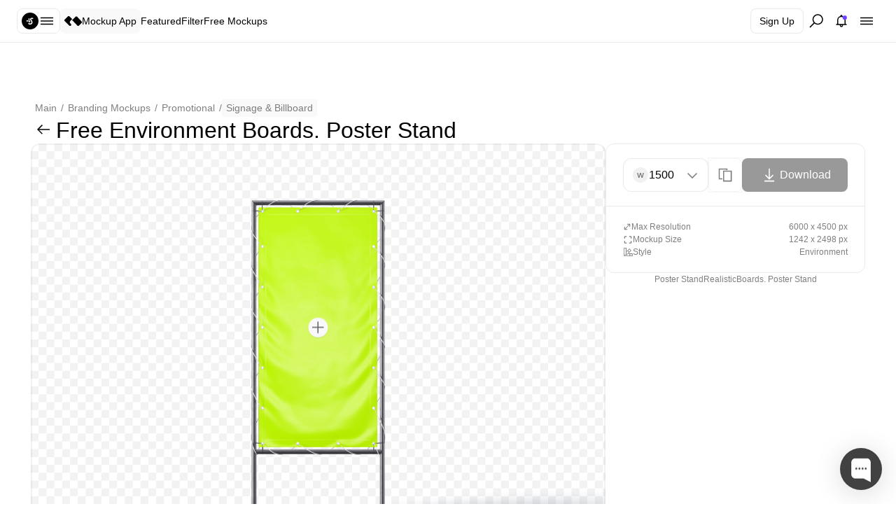

--- FILE ---
content_type: text/html; charset=utf-8
request_url: https://mockupapp.ls.graphics/editor/boards-poster-stand/638cc8cf37deffb153d28c35
body_size: 9668
content:
<!DOCTYPE html><html lang="en"><head><meta charSet="utf-8"/><meta name="viewport" content="width=device-width"/><title>Free Environment Boards. Poster Stand Online Mockup Editor | MockupApp</title><meta name="robots" content="index,follow"/><meta name="description" content="Edit high quality mockups online for free with our realistic online mockup editor. Create an environment with our poster stand and boards."/><meta property="og:title" content="Free Environment Boards. Poster Stand Online Mockup Editor | MockupApp"/><meta property="og:description" content="Edit high quality mockups online for free with our realistic online mockup editor. Create an environment with our poster stand and boards."/><meta property="og:url" content="https://www.ls.graphics/id=mockup_name"/><meta property="og:type" content="website"/><meta property="og:image" content="https://svgparser.b-cdn.net/mockup_plugin/png_images/3fd5bfb2-312f-4d8b-a5be-ef270c2a5048.png"/><meta property="og:image:alt" content="Boards. Poster Stand"/><meta property="og:image:width" content="850"/><meta property="og:image:height" content="650"/><meta property="og:locale" content="en_IE"/><meta property="og:site_name" content="ls.graphics"/><meta name="keywords" content="Free, Environment, Boards. Poster Stand, Online Mockup Editor, Poster Stand, Realistic, Boards. Poster Stand, "/><meta name="title" content="Free Environment Boards. Poster Stand Online Mockup Editor | MockupApp"/><meta name="next-head-count" content="17"/><link rel="preload" as="font" data-href="https://fonts.googleapis.com/css2?family=Inter:wght@100;200;300;400;500;600;700;800;900&amp;display=swap"/><link rel="preload" as="font" data-href="https://fonts.googleapis.com/css2?family=Inter:wght@300;400;500;600&amp;display=swap"/><link rel="shortcut icon" href="/favicon.ico"/><link rel="icon" href="/favicon.svg" type="image/svg+xml"/><script defer="" type="text/javascript">(function(m,e,t,r,i,k,a){m[i]=m[i]||function(){(m[i].a=m[i].a||[]).push(arguments)};
              m[i].l=1*new Date();
              for (var j = 0; j < document.scripts.length; j++) {if (document.scripts[j].src === r) { return; }}
              k=e.createElement(t),a=e.getElementsByTagName(t)[0],k.async=1,k.src=r,a.parentNode.insertBefore(k,a)})
              (window, document, "script", "https://mc.yandex.ru/metrika/tag.js", "ym");
           
              ym(92724735, "init", {
                   clickmap:true,
                   trackLinks:true,
                   accurateTrackBounce:true,
                   webvisor:true
              });
           </script><noscript><div><img src="https://mc.yandex.ru/watch/92724735" style="position:absolute;left:-9999px" alt=""/></div></noscript> <link rel="preload" href="/_next/static/css/801a6cd06ce92d6a.css" as="style"/><link rel="stylesheet" href="/_next/static/css/801a6cd06ce92d6a.css" data-n-p=""/><noscript data-n-css=""></noscript><script defer="" nomodule="" src="/_next/static/chunks/polyfills-c67a75d1b6f99dc8.js"></script><script src="/_next/static/chunks/webpack-5279656cb8f0a7fa.js" defer=""></script><script src="/_next/static/chunks/framework-34b9e5ca354aaee9.js" defer=""></script><script src="/_next/static/chunks/main-aef367c83b2d7f9d.js" defer=""></script><script src="/_next/static/chunks/pages/_app-1e880a5ab017901d.js" defer=""></script><script src="/_next/static/chunks/43ea133b-275e07ec517f79c4.js" defer=""></script><script src="/_next/static/chunks/fb7d5399-f2ece11200ff635f.js" defer=""></script><script src="/_next/static/chunks/23811a87-9bdfdb2370b935b8.js" defer=""></script><script src="/_next/static/chunks/834-5dd5005354e7c39c.js" defer=""></script><script src="/_next/static/chunks/876-31b35475c3dfa1cc.js" defer=""></script><script src="/_next/static/chunks/512-c6bb47a62c039ee3.js" defer=""></script><script src="/_next/static/chunks/152-1dc6710a91c334c6.js" defer=""></script><script src="/_next/static/chunks/102-6661c5ded03498d6.js" defer=""></script><script src="/_next/static/chunks/pages/editor/%5Bslug%5D/%5Bid%5D-91004ad1fac07936.js" defer=""></script><script src="/_next/static/j0ri6XlaWLrMM8ltE6qe1/_buildManifest.js" defer=""></script><script src="/_next/static/j0ri6XlaWLrMM8ltE6qe1/_ssgManifest.js" defer=""></script><style data-styled="" data-styled-version="5.3.6">.cEzfkC{display:-webkit-box;display:-webkit-flex;display:-ms-flexbox;display:flex;-webkit-box-pack:center;-webkit-justify-content:center;-ms-flex-pack:center;justify-content:center;-webkit-align-items:center;-webkit-box-align:center;-ms-flex-align:center;align-items:center;box-sizing:border-box;border-radius:8px;cursor:ihnerit;height:24px;width:24px;}/*!sc*/
.hGhcHc{display:-webkit-box;display:-webkit-flex;display:-ms-flexbox;display:flex;-webkit-box-pack:center;-webkit-justify-content:center;-ms-flex-pack:center;justify-content:center;-webkit-align-items:center;-webkit-box-align:center;-ms-flex-align:center;align-items:center;box-sizing:border-box;border-radius:8px;cursor:pointer;height:36px;width:36px;}/*!sc*/
.hGhcHc:hover{background-color:#F9F9F9;}/*!sc*/
data-styled.g1[id="sc-e0079c2e-0"]{content:"cEzfkC,hGhcHc,"}/*!sc*/
.drLpzx{gap:4px;margin:0;font-style:normal;font-weight:500;-webkit-letter-spacing:0px;-moz-letter-spacing:0px;-ms-letter-spacing:0px;letter-spacing:0px;color:#000000;}/*!sc*/
.JFoEG{gap:4px;margin:0;font-style:normal;font-weight:500;-webkit-letter-spacing:0px;-moz-letter-spacing:0px;-ms-letter-spacing:0px;letter-spacing:0px;color:rgba(0,0,0,0.5);}/*!sc*/
data-styled.g4[id="sc-9baf4bc5-0"]{content:"drLpzx,JFoEG,"}/*!sc*/
.csSxuR{font-size:32px;line-height:38px;}/*!sc*/
@media (max-width:766px){.csSxuR{font-size:26px;line-height:32px;}}/*!sc*/
data-styled.g6[id="sc-9baf4bc5-2"]{content:"csSxuR,"}/*!sc*/
.dhRLST{font-size:20px;line-height:26px;}/*!sc*/
data-styled.g8[id="sc-9baf4bc5-4"]{content:"dhRLST,"}/*!sc*/
.dzovWF{font-size:14px;line-height:18px;font-weight:400;}/*!sc*/
data-styled.g10[id="sc-9baf4bc5-6"]{content:"dzovWF,"}/*!sc*/
.kWgvVs{font-size:12px;line-height:18px;font-weight:400;}/*!sc*/
data-styled.g11[id="sc-9baf4bc5-7"]{content:"kWgvVs,"}/*!sc*/
.LsXdY{display:-webkit-box;display:-webkit-flex;display:-ms-flexbox;display:flex;width:100%;-webkit-align-items:center;-webkit-box-align:center;-ms-flex-align:center;align-items:center;gap:5px;}/*!sc*/
data-styled.g15[id="sc-4c25eca0-0"]{content:"LsXdY,"}/*!sc*/
.dbYSff{padding:10px 6px;background:#F9F9F9;border-radius:8px;display:-webkit-box;display:-webkit-flex;display:-ms-flexbox;display:flex;-webkit-box-pack:center;-webkit-justify-content:center;-ms-flex-pack:center;justify-content:center;-webkit-align-items:center;-webkit-box-align:center;-ms-flex-align:center;align-items:center;max-height:36px;cursor:pointer;}/*!sc*/
@media (max-width:766px){.dbYSff{background:transparent;}.dbYSff p{display:none;}}/*!sc*/
.kGqWOA{padding:0;background:transparent;border-radius:0;display:-webkit-box;display:-webkit-flex;display:-ms-flexbox;display:flex;-webkit-box-pack:center;-webkit-justify-content:center;-ms-flex-pack:center;justify-content:center;-webkit-align-items:center;-webkit-box-align:center;-ms-flex-align:center;align-items:center;max-height:auto;cursor:pointer;}/*!sc*/
@media (max-width:766px){}/*!sc*/
data-styled.g72[id="sc-5e4d7463-0"]{content:"dbYSff,kGqWOA,"}/*!sc*/
.dqwCjF{display:-webkit-box;display:-webkit-flex;display:-ms-flexbox;display:flex;-webkit-align-items:center;-webkit-box-align:center;-ms-flex-align:center;align-items:center;gap:8px;}/*!sc*/
.dqwCjF p{white-space:nowrap;}/*!sc*/
@media (max-width:766px){.dqwCjF{-webkit-flex-direction:column;-ms-flex-direction:column;flex-direction:column;}}/*!sc*/
.hNCMWo{display:-webkit-box;display:-webkit-flex;display:-ms-flexbox;display:flex;-webkit-align-items:center;-webkit-box-align:center;-ms-flex-align:center;align-items:center;gap:14px;}/*!sc*/
.hNCMWo p{white-space:nowrap;}/*!sc*/
@media (max-width:766px){.hNCMWo{-webkit-flex-direction:column;-ms-flex-direction:column;flex-direction:column;}}/*!sc*/
data-styled.g73[id="sc-5e4d7463-1"]{content:"dqwCjF,hNCMWo,"}/*!sc*/
.kNEcqs{opacity:1;cursor:pointer;}/*!sc*/
.kNEcqs > span{pointer-events:visible;}/*!sc*/
.kNEcqs > span:hover{color:#7241FF;}/*!sc*/
data-styled.g74[id="sc-ce53fbbf-0"]{content:"kNEcqs,"}/*!sc*/
.kRlOJY{display:-webkit-box;display:-webkit-flex;display:-ms-flexbox;display:flex;gap:24px;}/*!sc*/
.kRlOJY a{display:-webkit-box;display:-webkit-flex;display:-ms-flexbox;display:flex;gap:3px;}/*!sc*/
@media (max-width:766px){.kRlOJY{gap:12px;}}/*!sc*/
data-styled.g75[id="sc-c498f8bf-0"]{content:"kRlOJY,"}/*!sc*/
.KyGUx{display:-webkit-box;display:-webkit-flex;display:-ms-flexbox;display:flex;-webkit-box-pack:justify;-webkit-justify-content:space-between;-ms-flex-pack:justify;justify-content:space-between;-webkit-align-items:center;-webkit-box-align:center;-ms-flex-align:center;align-items:center;}/*!sc*/
@media (max-width:766px){.KyGUx{-webkit-flex-direction:column;-ms-flex-direction:column;flex-direction:column;gap:24px;}}/*!sc*/
data-styled.g76[id="sc-b022f13f-0"]{content:"KyGUx,"}/*!sc*/
.gKeJRK{display:-webkit-box;display:-webkit-flex;display:-ms-flexbox;display:flex;-webkit-flex-direction:column;-ms-flex-direction:column;flex-direction:column;width:100%;gap:12px;grid-column-gap:0;}/*!sc*/
@media (max-width:766px){.gKeJRK{display:grid;}.gKeJRK:last-of-type{grid-column-start:1;grid-column-end:4;grid-template-columns:1fr 1fr;}.gKeJRK:last-of-type > li:nth-of-type(2){display:grid;grid-column-start:2;grid-row-start:3;grid-row-end:1;}.gKeJRK:last-of-type > li:nth-of-type(2) > span{grid-row-start:16;grid-row-end:16;margin-bottom:-1px;}}/*!sc*/
.fqLKKa{display:-webkit-box;display:-webkit-flex;display:-ms-flexbox;display:flex;-webkit-flex-direction:column;-ms-flex-direction:column;flex-direction:column;width:100%;gap:12px;grid-column-gap:0;}/*!sc*/
@media (max-width:766px){.fqLKKa{display:grid;}.fqLKKa:last-of-type{grid-column-start:1;grid-column-end:4;grid-template-columns:1fr 1fr;}.fqLKKa:last-of-type > li:nth-of-type(2){display:grid;grid-column-start:2;grid-row-end:1;}.fqLKKa:last-of-type > li:nth-of-type(2) > span{grid-row-start:16;grid-row-end:16;margin-bottom:-1px;}}/*!sc*/
data-styled.g77[id="sc-2dd66f88-0"]{content:"gKeJRK,fqLKKa,"}/*!sc*/
.fomNlW{display:-webkit-box;display:-webkit-flex;display:-ms-flexbox;display:flex;-webkit-flex-direction:column;-ms-flex-direction:column;flex-direction:column;gap:12px;}/*!sc*/
data-styled.g78[id="sc-bbf55412-0"]{content:"fomNlW,"}/*!sc*/
.gybFmD{display:-webkit-box;display:-webkit-flex;display:-ms-flexbox;display:flex;gap:18px;-webkit-box-pack:justify;-webkit-justify-content:space-between;-ms-flex-pack:justify;justify-content:space-between;}/*!sc*/
@media (max-width:766px){.gybFmD{display:grid;gap:12px;grid-template-columns:2fr 2fr;}}/*!sc*/
data-styled.g79[id="sc-bbf55412-1"]{content:"gybFmD,"}/*!sc*/
.eKviJe{display:grid;grid-template-columns:1fr 3.2fr;gap:18px;padding-bottom:24px;border-bottom:1px solid rgba(227,227,227,0.75);}/*!sc*/
@media (max-width:766px){.eKviJe{grid-template-columns:1fr;}}/*!sc*/
data-styled.g80[id="sc-3f710016-0"]{content:"eKviJe,"}/*!sc*/
.eFIxfT{display:-webkit-box;display:-webkit-flex;display:-ms-flexbox;display:flex;width:100%;-webkit-box-pack:center;-webkit-justify-content:center;-ms-flex-pack:center;justify-content:center;padding:24px 24px;background-color:white;border-top:1px solid rgba(227,227,227,0.75);}/*!sc*/
@media (max-width:766px){.eFIxfT{padding:20px;}}/*!sc*/
data-styled.g81[id="sc-2fc6e9c8-0"]{content:"eFIxfT,"}/*!sc*/
.ekgGDP{display:-webkit-box;display:-webkit-flex;display:-ms-flexbox;display:flex;-webkit-flex-direction:column;-ms-flex-direction:column;flex-direction:column;width:100%;gap:20px;max-width:1200px;}/*!sc*/
data-styled.g82[id="sc-2fc6e9c8-1"]{content:"ekgGDP,"}/*!sc*/
.gIIa-dq{display:-webkit-box;display:-webkit-flex;display:-ms-flexbox;display:flex;gap:8px;}/*!sc*/
.gIIa-dq > div{min-width:36px;}/*!sc*/
data-styled.g98[id="sc-aa49900d-0"]{content:"gIIa-dq,"}/*!sc*/
.blqJSN{display:-webkit-box;display:-webkit-flex;display:-ms-flexbox;display:flex;-webkit-align-items:center;-webkit-box-align:center;-ms-flex-align:center;align-items:center;gap:8px;}/*!sc*/
@media (max-width:766px){.blqJSN{width:100%;-webkit-box-pack:justify;-webkit-justify-content:space-between;-ms-flex-pack:justify;justify-content:space-between;}}/*!sc*/
data-styled.g99[id="sc-7371aaac-0"]{content:"blqJSN,"}/*!sc*/
.cpfzfF{display:-webkit-box;display:-webkit-flex;display:-ms-flexbox;display:flex;gap:12px;}/*!sc*/
@media (max-width:766px){.cpfzfF{display:none;}}/*!sc*/
data-styled.g100[id="sc-e4b8d441-0"]{content:"cpfzfF,"}/*!sc*/
.iwBVND{display:-webkit-box;display:-webkit-flex;display:-ms-flexbox;display:flex;width:100%;-webkit-align-items:center;-webkit-box-align:center;-ms-flex-align:center;align-items:center;-webkit-box-pack:justify;-webkit-justify-content:space-between;-ms-flex-pack:justify;justify-content:space-between;}/*!sc*/
data-styled.g101[id="sc-78522a24-0"]{content:"iwBVND,"}/*!sc*/
.fAVnUD{position:relative;}/*!sc*/
@media (max-width:766px){.fAVnUD{display:none;}}/*!sc*/
data-styled.g111[id="sc-8bbe48da-0"]{content:"fAVnUD,"}/*!sc*/
.eA-DvFH{display:-webkit-box;display:-webkit-flex;display:-ms-flexbox;display:flex;-webkit-align-items:center;-webkit-box-align:center;-ms-flex-align:center;align-items:center;-webkit-box-pack:justify;-webkit-justify-content:space-between;-ms-flex-pack:justify;justify-content:space-between;gap:6px;padding:6px;border-radius:8px;background:transparent;border:1px solid rgba(227,227,227,0.75);max-height:36px;max-width:67px;-webkit-transition:background 0.3s;transition:background 0.3s;cursor:pointer;}/*!sc*/
.eA-DvFH:hover{background:#ffffff;box-sizing:background:#ffffff;box-shadow:0px 0px 10px rgba(0,0,0,0.04),0px 0.3px 0px rgba(0,0,0,0.06),0px 1px 1px -1px rgba(0,0,0,0.11);border:1px solid #ffffff;}/*!sc*/
.eA-DvFH:active{border:2px solid rgba(227,227,227,0.75);}/*!sc*/
data-styled.g112[id="sc-8bbe48da-1"]{content:"eA-DvFH,"}/*!sc*/
.dzfNYz{display:-webkit-box;display:-webkit-flex;display:-ms-flexbox;display:flex;-webkit-align-items:center;-webkit-box-align:center;-ms-flex-align:center;align-items:center;position:relative;padding:12px 24px 13px;height:61px;width:100%;gap:12px;background-color:rgba(255,255,255,0.7);-webkit-backdrop-filter:blur(100px);backdrop-filter:blur(100px);border-bottom:1px solid rgba(227,227,227,0.75);z-index:999;}/*!sc*/
@media (max-width:766px){.dzfNYz{padding:12px 20px;}}/*!sc*/
data-styled.g114[id="sc-ef3e63a4-0"]{content:"dzfNYz,"}/*!sc*/
.fZerUR{padding-top:0;}/*!sc*/
.fZerUR > *:not(.mainWrapper){max-width:1240px;margin:0px auto;}/*!sc*/
data-styled.g115[id="sc-8c04916e-0"]{content:"fZerUR,"}/*!sc*/
html,body{padding:0;margin:0;position:relative;box-sizing:border-box;}/*!sc*/
@media (min-width:1000px){html,body{font-size:16px;}}/*!sc*/
@media (min-width:1000px){html,body{font-size:1vw;}}/*!sc*/
@media (min-width:1280px){html,body{font-size:80%;}}/*!sc*/
a{color:inherit;-webkit-text-decoration:none;text-decoration:none;}/*!sc*/
*{padding:0;white-space:pre-line;margin:0;box-sizing:border-box;list-style-type:none;font-family:'Inter',sans-serif;}/*!sc*/
*:not(input):not(a):not(canvas){-webkit-user-select:none;-khtml-user-select:none;-moz-user-select:-moz-none;-o-user-select:none;-webkit-user-select:none;-moz-user-select:none;-ms-user-select:none;user-select:none;}/*!sc*/
*::-webkit-scrollbar{display:none;}/*!sc*/
.advanced-cropper-line-wrapper--north,.advanced-cropper-line-wrapper--south{height:12px;width:100%;}/*!sc*/
.advanced-cropper-line-wrapper--north{cursor:n-resize;}/*!sc*/
.advanced-cropper-line-wrapper--south{cursor:s-resize;}/*!sc*/
.advanced-cropper-line-wrapper--east,.advanced-cropper-line-wrapper--west{width:12px;height:100%;}/*!sc*/
.advanced-cropper-line-wrapper--east{cursor:e-resize;}/*!sc*/
.advanced-cropper-line-wrapper--west{cursor:w-resize;}/*!sc*/
.advanced-cropper-line-wrapper--disabled{cursor:auto;}/*!sc*/
.advanced-cropper-line-wrapper__content{position:absolute;}/*!sc*/
.advanced-cropper-line-wrapper__content--east,.advanced-cropper-line-wrapper__content--west{height:100%;}/*!sc*/
.advanced-cropper-line-wrapper__content--north,.advanced-cropper-line-wrapper__content--south{width:100%;}/*!sc*/
.advanced-cropper-line-wrapper__content--east{left:50%;-webkit-transform:translateX(-100%);-ms-transform:translateX(-100%);transform:translateX(-100%);}/*!sc*/
.advanced-cropper-line-wrapper__content--west{right:50%;-webkit-transform:translateX(100%);-ms-transform:translateX(100%);transform:translateX(100%);}/*!sc*/
.advanced-cropper-line-wrapper__content--north{top:50%;}/*!sc*/
.advanced-cropper-line-wrapper__content--south{bottom:50%;}/*!sc*/
.advanced-cropper-handler-wrapper{position:absolute;-webkit-transform:translate(-50%,-50%);-ms-transform:translate(-50%,-50%);transform:translate(-50%,-50%);width:30px;height:30px;}/*!sc*/
.advanced-cropper-handler-wrapper__draggable{width:100%;height:100%;display:-webkit-box;display:-webkit-flex;display:-ms-flexbox;display:flex;-webkit-align-items:center;-webkit-box-align:center;-ms-flex-align:center;align-items:center;-webkit-box-pack:center;-webkit-justify-content:center;-ms-flex-pack:center;justify-content:center;}/*!sc*/
.advanced-cropper-handler-wrapper--west-north{cursor:nw-resize;}/*!sc*/
.advanced-cropper-handler-wrapper--north{cursor:n-resize;}/*!sc*/
.advanced-cropper-handler-wrapper--east-north{cursor:ne-resize;}/*!sc*/
.advanced-cropper-handler-wrapper--east{cursor:e-resize;}/*!sc*/
.advanced-cropper-handler-wrapper--east-south{cursor:se-resize;}/*!sc*/
.advanced-cropper-handler-wrapper--south{cursor:s-resize;}/*!sc*/
.advanced-cropper-handler-wrapper--west-south{cursor:sw-resize;}/*!sc*/
.advanced-cropper-handler-wrapper--west{cursor:w-resize;}/*!sc*/
.advanced-cropper-handler-wrapper--disabled{cursor:auto;}/*!sc*/
.advanced-cropper-bounding-box{position:relative;height:100%;width:100%;}/*!sc*/
.advanced-cropper-bounding-box__handler-wrapper{position:absolute;}/*!sc*/
.advanced-cropper-bounding-box__handler-wrapper--east,.advanced-cropper-bounding-box__handler-wrapper--west{top:50%;-webkit-transform:translateY(-50%);-ms-transform:translateY(-50%);transform:translateY(-50%);height:100%;}/*!sc*/
.advanced-cropper-bounding-box__handler-wrapper--south,.advanced-cropper-bounding-box__handler-wrapper--north{left:50%;-webkit-transform:translateX(-50%);-ms-transform:translateX(-50%);transform:translateX(-50%);width:100%;}/*!sc*/
.advanced-cropper-bounding-box__handler-wrapper--west,.advanced-cropper-bounding-box__handler-wrapper--west-north,.advanced-cropper-bounding-box__handler-wrapper--west-south{left:0;}/*!sc*/
.advanced-cropper-bounding-box__handler-wrapper--east,.advanced-cropper-bounding-box__handler-wrapper--east-north,.advanced-cropper-bounding-box__handler-wrapper--east-south{left:100%;}/*!sc*/
.advanced-cropper-bounding-box__handler-wrapper--north,.advanced-cropper-bounding-box__handler-wrapper--west-north,.advanced-cropper-bounding-box__handler-wrapper--east-north{top:0;}/*!sc*/
.advanced-cropper-bounding-box__handler-wrapper--south,.advanced-cropper-bounding-box__handler-wrapper--west-south,.advanced-cropper-bounding-box__handler-wrapper--east-south{top:100%;}/*!sc*/
.advanced-cropper-bounding-box__handler{position:absolute;}/*!sc*/
.advanced-cropper-bounding-box__handler--west-north{left:0;top:0;}/*!sc*/
.advanced-cropper-bounding-box__handler--north{left:50%;top:0;}/*!sc*/
.advanced-cropper-bounding-box__handler--east-north{left:100%;top:0;}/*!sc*/
.advanced-cropper-bounding-box__handler--east{left:100%;top:50%;}/*!sc*/
.advanced-cropper-bounding-box__handler--east-south{left:100%;top:100%;}/*!sc*/
.advanced-cropper-bounding-box__handler--south{left:50%;top:100%;}/*!sc*/
.advanced-cropper-bounding-box__handler--west-south{left:0;top:100%;}/*!sc*/
.advanced-cropper-bounding-box__handler--west{left:0;top:50%;}/*!sc*/
.advanced-cropper-bounding-box__line{position:absolute;}/*!sc*/
.advanced-cropper-bounding-box__line--north,.advanced-cropper-bounding-box__line--south{left:0;-webkit-transform:translateY(-50%);-ms-transform:translateY(-50%);transform:translateY(-50%);}/*!sc*/
.advanced-cropper-bounding-box__line--north{top:0;}/*!sc*/
.advanced-cropper-bounding-box__line--south{top:100%;}/*!sc*/
.advanced-cropper-bounding-box__line--west,.advanced-cropper-bounding-box__line--east{top:0;-webkit-transform:translateX(-50%);-ms-transform:translateX(-50%);transform:translateX(-50%);}/*!sc*/
.advanced-cropper-bounding-box__line--west{left:0;}/*!sc*/
.advanced-cropper-bounding-box__line--east{left:100%;}/*!sc*/
.advanced-cropper-artificial-transition{will-change:transform;}/*!sc*/
.advanced-cropper-background-image{-webkit-user-select:none;-moz-user-select:none;-ms-user-select:none;-webkit-user-select:none;-moz-user-select:none;-ms-user-select:none;user-select:none;position:absolute;-webkit-transform-origin:center;-ms-transform-origin:center;transform-origin:center;pointer-events:none;max-width:none !important;}/*!sc*/
.advanced-cropper-canvas{display:none;}/*!sc*/
.advanced-cropper-source{width:1px;height:1px;visibility:hidden;position:absolute;opacity:0;}/*!sc*/
.advanced-cropper-fade{visibility:hidden;opacity:0;-webkit-transition:0.5s;transition:0.5s;display:-webkit-box;display:-webkit-flex;display:-ms-flexbox;display:flex;-webkit-flex-direction:column;-ms-flex-direction:column;flex-direction:column;}/*!sc*/
.advanced-cropper-fade--visible{opacity:1;visibility:visible;}/*!sc*/
.advanced-cropper-wrapper__fade{-webkit-box-flex:1;-webkit-flex-grow:1;-ms-flex-positive:1;flex-grow:1;min-height:0;}/*!sc*/
.advanced-cropper-stencil-grid{display:table;border-collapse:collapse;table-layout:fixed;opacity:0;-webkit-transition:opacity 0.3s;transition:opacity 0.3s;}/*!sc*/
.advanced-cropper-stencil-grid{opacity:1;}/*!sc*/
.advanced-cropper-stencil-grid__row{display:table-row;}/*!sc*/
.advanced-cropper-stencil-grid__cell{display:table-cell;width:1%;height:1%;border:currentColor solid 1px;}/*!sc*/
.advanced-cropper-stencil-grid__cell--top{border-top-color:transparent;}/*!sc*/
.advanced-cropper-stencil-grid__cell--left{border-left-color:transparent;}/*!sc*/
.advanced-cropper-stencil-grid__cell--right{border-right-color:transparent;}/*!sc*/
.advanced-cropper-stencil-grid__cell--bottom{border-bottom-color:transparent;}/*!sc*/
.advanced-cropper-stencil-overlay{box-sizing:content-box;box-shadow:0 0 0 1000px currentColor;pointer-events:none;width:100%;height:100%;position:absolute;-webkit-backface-visibility:hidden;}/*!sc*/
.advanced-cropper-stencil-wrapper{will-change:transform;}/*!sc*/
.advanced-cropper-boundary{-webkit-user-select:none;-moz-user-select:none;-ms-user-select:none;-webkit-user-select:none;-moz-user-select:none;-ms-user-select:none;user-select:none;direction:ltr;position:relative;}/*!sc*/
.advanced-cropper-boundary__content{width:100%;height:100%;position:absolute;overflow:hidden;top:0;border-radius:12px 12px 0 0;left:0;}/*!sc*/
.advanced-cropper-boundary__stretcher{pointer-events:none;position:relative;max-width:100%;max-height:100%;}/*!sc*/
.advanced-cropper-circle-stencil{position:absolute;height:100%;width:100%;box-sizing:content-box;-webkit-backface-visibility:hidden;-webkit-transform-style:preserve-3d;}/*!sc*/
.advanced-cropper-circle-stencil__overlay{border-radius:50%;overflow:hidden;}/*!sc*/
.advanced-cropper-circle-stencil__preview{border-radius:50%;}/*!sc*/
.advanced-cropper-circle-stencil__draggable-area,.advanced-cropper-circle-stencil__overlay,.advanced-cropper-circle-stencil__preview,.advanced-cropper-circle-stencil__grid{position:absolute;height:100%;width:100%;}/*!sc*/
.advanced-cropper-circle-stencil--movable{cursor:move;}/*!sc*/
.advanced-cropper-rectangle-stencil{position:absolute;height:100%;width:100%;box-sizing:border-box;-webkit-backface-visibility:hidden;-webkit-transform-style:preserve-3d;}/*!sc*/
.advanced-cropper-rectangle-stencil__draggable-area,.advanced-cropper-rectangle-stencil__overlay,.advanced-cropper-rectangle-stencil__preview,.advanced-cropper-rectangle-stencil__grid{position:absolute;height:100%;width:100%;}/*!sc*/
.advanced-cropper-rectangle-stencil--movable{cursor:move;}/*!sc*/
.advanced-cropper-simple-line{background:white;border-width:1px;}/*!sc*/
.advanced-cropper-simple-line--south,.advanced-cropper-simple-line--north{height:0;width:100%;}/*!sc*/
.advanced-cropper-simple-line--east,.advanced-cropper-simple-line--west{height:100%;width:0;}/*!sc*/
.advanced-cropper-simple-line--east{border-right-width:1px;}/*!sc*/
.advanced-cropper-simple-line--west{border-left-width:1px;}/*!sc*/
.advanced-cropper-simple-line--south{border-bottom-width:1px;}/*!sc*/
.advanced-cropper-simple-line--north{border-top-width:1px;}/*!sc*/
.advanced-cropper-simple-handler{display:none;}/*!sc*/
.advanced-cropper-preview{overflow:hidden;box-sizing:border-box;position:relative;display:-webkit-box;display:-webkit-flex;display:-ms-flexbox;display:flex;-webkit-flex-direction:column;-ms-flex-direction:column;flex-direction:column;}/*!sc*/
.advanced-cropper-preview__content{overflow:hidden;position:absolute;left:50%;top:50%;-webkit-transform:translate(-50%,-50%);-ms-transform:translate(-50%,-50%);transform:translate(-50%,-50%);}/*!sc*/
.advanced-cropper-preview__image{display:none;pointer-events:none;position:absolute;-webkit-user-select:none;-moz-user-select:none;-ms-user-select:none;-webkit-user-select:none;-moz-user-select:none;-ms-user-select:none;user-select:none;-webkit-transform-origin:center;-ms-transform-origin:center;transform-origin:center;max-width:none !important;}/*!sc*/
.advanced-cropper-preview__image--visible{display:block;}/*!sc*/
.advanced-cropper-preview__boundary{-webkit-box-flex:1;-webkit-flex-grow:1;-ms-flex-positive:1;flex-grow:1;min-height:0;min-width:0;}/*!sc*/
.cropper-preview-wrapper__fade{-webkit-box-flex:1;-webkit-flex-grow:1;-ms-flex-positive:1;flex-grow:1;min-height:0;width:100%;}/*!sc*/
.advanced-cropper{overflow:hidden;max-height:100%;background:black;position:relative;display:-webkit-box;display:-webkit-flex;display:-ms-flexbox;display:flex;-webkit-flex-direction:column;-ms-flex-direction:column;flex-direction:column;color:white;}/*!sc*/
.advanced-cropper__boundary{-webkit-box-flex:1;-webkit-flex-grow:1;-ms-flex-positive:1;flex-grow:1;min-height:0;min-width:0;}/*!sc*/
.advanced-cropper__wrapper,.advanced-cropper__background-wrapper{left:0;top:0;right:0;bottom:0;position:absolute;}/*!sc*/
.advanced-cropper__stencil-wrapper{position:absolute;}/*!sc*/
.advanced-cropper *{box-sizing:border-box;}/*!sc*/
.advanced-cropper-simple-handler{background:currentColor;height:10px;width:10px;}/*!sc*/
.advanced-cropper-simple-line{-webkit-transition:border 0.5s;transition:border 0.5s;border-color:rgba(255,255,255,0.3);border-style:solid;}/*!sc*/
.advanced-cropper-simple-line--hover{border-color:white;}/*!sc*/
.advanced-cropper-circle-stencil__preview{border:solid 2px rgba(255,255,255,0.2);}/*!sc*/
.advanced-cropper-stencil-overlay{color:rgba(0,0,0,0.5);}/*!sc*/
.advanced-cropper-stencil-grid{color:rgba(255,255,255,0.8);}/*!sc*/
data-styled.g116[id="sc-global-hcsZyp1"]{content:"sc-global-hcsZyp1,"}/*!sc*/
.kXLRsh{width:100%;position:relative;padding-top:75%;}/*!sc*/
data-styled.g118[id="sc-ccfad1c4-1"]{content:"kXLRsh,"}/*!sc*/
.XzMBk{position:absolute;top:0;left:0;object-fit:cover;width:100%;height:100%;border-radius:8px;background:linear-gradient(-90deg,#f0f0f0 0%,#f8f8f8 50%,#f0f0f0 100%);background-size:400% 400%;-webkit-animation:pulse 1.2s ease-in-out infinite;animation:pulse 1.2s ease-in-out infinite;}/*!sc*/
@-webkit-keyframes pulse{0%{background-position:0% 0%;}100%{background-position:-135% 0%;}}/*!sc*/
@keyframes pulse{0%{background-position:0% 0%;}100%{background-position:-135% 0%;}}/*!sc*/
data-styled.g119[id="sc-ccfad1c4-2"]{content:"XzMBk,"}/*!sc*/
.dwJYoA{display:-webkit-box;display:-webkit-flex;display:-ms-flexbox;display:flex;gap:8px;width:100%;-webkit-align-items:center;-webkit-box-align:center;-ms-flex-align:center;align-items:center;}/*!sc*/
.dwJYoA > button{-webkit-align-self:start;-ms-flex-item-align:start;align-self:start;}/*!sc*/
data-styled.g120[id="sc-42a1f4df-0"]{content:"dwJYoA,"}/*!sc*/
.iqjAZr{display:-webkit-box;display:-webkit-flex;display:-ms-flexbox;display:flex;padding:4px 6px;-webkit-align-items:flex-start;-webkit-box-align:flex-start;-ms-flex-align:flex-start;align-items:flex-start;gap:8px;border-radius:4px;background:white;cursor:pointer;}/*!sc*/
.iqjAZr:hover{background-color:#F9F9F9;}/*!sc*/
.dVWeAU{display:-webkit-box;display:-webkit-flex;display:-ms-flexbox;display:flex;padding:4px 6px;-webkit-align-items:flex-start;-webkit-box-align:flex-start;-ms-flex-align:flex-start;align-items:flex-start;gap:8px;border-radius:4px;background:#F9F9F9;cursor:pointer;}/*!sc*/
.dVWeAU:hover{background-color:#F9F9F9;}/*!sc*/
data-styled.g121[id="sc-76c217f1-0"]{content:"iqjAZr,dVWeAU,"}/*!sc*/
.hiqFtt{display:-webkit-box;display:-webkit-flex;display:-ms-flexbox;display:flex;-webkit-flex-direction:column;-ms-flex-direction:column;flex-direction:column;width:100%;gap:4px;}/*!sc*/
.hiqFtt > :first-child{-webkit-flex-wrap:wrap;-ms-flex-wrap:wrap;flex-wrap:wrap;}/*!sc*/
@media (max-width:766px){.hiqFtt{padding:12px 20px 2px;}}/*!sc*/
data-styled.g122[id="sc-76c217f1-1"]{content:"hiqFtt,"}/*!sc*/
.NnNwO{display:-webkit-box;display:-webkit-flex;display:-ms-flexbox;display:flex;-webkit-flex-direction:column;-ms-flex-direction:column;flex-direction:column;gap:12px;}/*!sc*/
data-styled.g129[id="sc-87fb97a9-0"]{content:"NnNwO,"}/*!sc*/
.laZMUZ{border-radius:12px;background:linear-gradient(-90deg,#f0f0f0 0%,#f8f8f8 50%,#f0f0f0 100%);background-size:400% 400%;-webkit-animation:pulse 1.2s ease-in-out infinite;animation:pulse 1.2s ease-in-out infinite;}/*!sc*/
@-webkit-keyframes pulse{0%{background-position:0% 0%;}100%{background-position:-135% 0%;}}/*!sc*/
@keyframes pulse{0%{background-position:0% 0%;}100%{background-position:-135% 0%;}}/*!sc*/
.YrwGA{width:150px;height:14px;border-radius:12px;background:linear-gradient(-90deg,#f0f0f0 0%,#f8f8f8 50%,#f0f0f0 100%);background-size:400% 400%;-webkit-animation:pulse 1.2s ease-in-out infinite;animation:pulse 1.2s ease-in-out infinite;}/*!sc*/
@-webkit-keyframes pulse{0%{background-position:0% 0%;}100%{background-position:-135% 0%;}}/*!sc*/
@keyframes pulse{0%{background-position:0% 0%;}100%{background-position:-135% 0%;}}/*!sc*/
.bXmJxa{width:200px;height:14px;border-radius:12px;background:linear-gradient(-90deg,#f0f0f0 0%,#f8f8f8 50%,#f0f0f0 100%);background-size:400% 400%;-webkit-animation:pulse 1.2s ease-in-out infinite;animation:pulse 1.2s ease-in-out infinite;}/*!sc*/
@-webkit-keyframes pulse{0%{background-position:0% 0%;}100%{background-position:-135% 0%;}}/*!sc*/
@keyframes pulse{0%{background-position:0% 0%;}100%{background-position:-135% 0%;}}/*!sc*/
data-styled.g130[id="sc-87fb97a9-1"]{content:"laZMUZ,YrwGA,bXmJxa,"}/*!sc*/
.hLzjCk{width:389px;height:411px;}/*!sc*/
@media (max-width:766px){.hLzjCk{width:335px;height:368px;}}/*!sc*/
data-styled.g131[id="sc-87fb97a9-2"]{content:"hLzjCk,"}/*!sc*/
.bpurVx{display:-webkit-box;display:-webkit-flex;display:-ms-flexbox;display:flex;-webkit-flex-direction:column;-ms-flex-direction:column;flex-direction:column;gap:12px;}/*!sc*/
data-styled.g132[id="sc-87fb97a9-3"]{content:"bpurVx,"}/*!sc*/
.EcIZN{width:100%;display:-webkit-box;display:-webkit-flex;display:-ms-flexbox;display:flex;-webkit-flex-direction:column;-ms-flex-direction:column;flex-direction:column;gap:16px;}/*!sc*/
.EcIZN .swiper-wrapper{display:-webkit-box;display:-webkit-flex;display:-ms-flexbox;display:flex;height:auto;}/*!sc*/
.EcIZN .swiper-slide{margin-right:16px;}/*!sc*/
data-styled.g133[id="sc-b0302657-0"]{content:"EcIZN,"}/*!sc*/
.fmMgBM{display:-webkit-box;display:-webkit-flex;display:-ms-flexbox;display:flex;-webkit-align-items:center;-webkit-box-align:center;-ms-flex-align:center;align-items:center;-webkit-box-pack:justify;-webkit-justify-content:space-between;-ms-flex-pack:justify;justify-content:space-between;padding:8px 0;border-bottom:1px solid rgba(227,227,227,0.75);}/*!sc*/
data-styled.g134[id="sc-b0302657-1"]{content:"fmMgBM,"}/*!sc*/
.gTtEj{background:transparent;border:none;cursor:pointer;}/*!sc*/
.gTtEj p{-webkit-text-decoration-line:underline;text-decoration-line:underline;-webkit-transition:all 0.3s;transition:all 0.3s;}/*!sc*/
.gTtEj:hover > p{color:rgba(0,0,0,0.5);}/*!sc*/
data-styled.g135[id="sc-b0302657-2"]{content:"gTtEj,"}/*!sc*/
.fkLZvT{margin-top:21px;display:-webkit-box;display:-webkit-flex;display:-ms-flexbox;display:flex;-webkit-flex-direction:column;-ms-flex-direction:column;flex-direction:column;-webkit-align-items:center;-webkit-box-align:center;-ms-flex-align:center;align-items:center;-webkit-box-pack:center;-webkit-justify-content:center;-ms-flex-pack:center;justify-content:center;width:100%;}/*!sc*/
@media (max-width:1000px){.fkLZvT{margin-top:0;}}/*!sc*/
@media (max-width:766px){.fkLZvT{margin-top:40px;}}/*!sc*/
data-styled.g136[id="sc-974baf19-0"]{content:"fkLZvT,"}/*!sc*/
.eDbxan{width:100%;margin-top:59px;}/*!sc*/
@media (max-width:766px){.eDbxan{padding-left:20px;padding-right:20px;margin-top:0;}}/*!sc*/
data-styled.g137[id="sc-bcddc8a6-0"]{content:"eDbxan,"}/*!sc*/
.covSuA{display:grid;width:100%;grid-gap:16px;grid-template-columns:repeat(4,minmax(0px,100%));}/*!sc*/
@media (max-width:766px){.covSuA{grid-template-columns:1fr 1fr;}}/*!sc*/
data-styled.g200[id="sc-4afe6662-1"]{content:"covSuA,"}/*!sc*/
.irFyST{display:-webkit-box;display:-webkit-flex;display:-ms-flexbox;display:flex;-webkit-flex-direction:column;-ms-flex-direction:column;flex-direction:column;gap:38px;padding-top:34px;width:100%;}/*!sc*/
@media (max-width:766px){.irFyST{padding-left:20px;padding-right:20px;}}/*!sc*/
data-styled.g202[id="sc-27952e15-0"]{content:"irFyST,"}/*!sc*/
.jKcCna{width:100%;height:100%;display:-webkit-box;display:-webkit-flex;display:-ms-flexbox;display:flex;-webkit-flex-direction:column;-ms-flex-direction:column;flex-direction:column;-webkit-align-items:center;-webkit-box-align:center;-ms-flex-align:center;align-items:center;-webkit-box-pack:center;-webkit-justify-content:center;-ms-flex-pack:center;justify-content:center;padding:80px 24px;position:relative;overflow:hidden;gap:10px;}/*!sc*/
@media (max-width:766px){.jKcCna{padding:0 0 40px;}}/*!sc*/
data-styled.g203[id="sc-9686b2cf-0"]{content:"jKcCna,"}/*!sc*/
.llTqan{width:100%;height:100%;display:grid;gap:20px;}/*!sc*/
data-styled.g204[id="sc-9686b2cf-1"]{content:"llTqan,"}/*!sc*/
</style></head><body><div id="__next"><div></div><div></div><header class="sc-ef3e63a4-0 dzfNYz"><div class="sc-8bbe48da-0 fAVnUD"><button id="productButton" aria-label="the button with products" class="sc-8bbe48da-1 eA-DvFH"><div class="sc-e0079c2e-0 cEzfkC"><svg xmlns="http://www.w3.org/2000/svg" width="24" height="24" fill="none" role="img" viewBox="0 0 24 24"><g clip-path="url(#LsBlack_svg__a)"><path d="M12 24c6.627 0 12-5.373 12-12S18.627 0 12 0 0 5.373 0 12s5.373 12 12 12Z" fill="#000"></path><path fill-rule="evenodd" clip-rule="evenodd" d="M12.84 11.568a13.328 13.328 0 0 1-.422-.612c-.326-.488-.422-1.02-.325-1.612l.007-.038a2.247 2.247 0 0 1 .403-.892c.123-.166.266-.317.435-.456.567-.45 1.237-.592 1.988-.505.502.059.922.185 1.646.454l-.504 1.528c-1.198-.445-1.789-.515-2.21-.184a.92.92 0 0 0-.152.16.745.745 0 0 0-.077.127.575.575 0 0 0-.036.104c-.026.172-.007.265.08.396.104.16.216.32.378.545l.297.41c.291.408.486.716.652 1.055.214.438.35.883.4 1.371a3.568 3.568 0 0 1-.273 1.758c-.074.175-.164.341-.268.498-.297.447-.704.81-1.18 1.065a3.487 3.487 0 0 1-.594.25 4.042 4.042 0 0 1-4.103-1.183l1.11-1.11c.621.699 1.661.994 2.582.733a1.98 1.98 0 0 0 .319-.136 1.7 1.7 0 0 0 .62-.551c.049-.075.09-.152.125-.233a1.87 1.87 0 0 0 .145-.926c-.054-.506-.26-.926-.75-1.613l-.292-.403ZM11.215 8.26v3.983h.933v1.62H9.688V8.26h1.526Zm-3.327 4.68c.57 0 1.03-.49 1.03-1.093s-.46-1.092-1.03-1.092c-.569 0-1.03.489-1.03 1.092 0 .604.461 1.093 1.03 1.093Z" fill="#fff"></path></g><defs><clipPath id="LsBlack_svg__a"><path fill="#fff" d="M0 0h24v24H0z"></path></clipPath></defs></svg></div><div class="sc-e0079c2e-0 cEzfkC"><svg width="24" height="24" fill="none" xmlns="http://www.w3.org/2000/svg" role="img" viewBox="0 0 24 24"><path fill="#000" d="M3 6.75h18v1.5H3zM3 11.25h18v1.5H3zM3 15.75h18v1.5H3z"></path></svg></div></button></div><div class="sc-5e4d7463-0 dbYSff"><div class="sc-5e4d7463-1 dqwCjF"><svg width="25" height="14" fill="none" xmlns="http://www.w3.org/2000/svg" role="img"><path d="M4.958.472a1.657 1.657 0 0 1 2.317.001l3.926 3.835-2.64 2.6a2.52 2.52 0 0 0 0 3.603l.747.735c.635.625.64 1.636.015 2.267-.64.63-1.692.645-2.331.015L.479 7.165a1.597 1.597 0 0 1 0-2.28L4.959.471Z" fill="#000"></path><path d="M10.646 6.175a2.614 2.614 0 0 1 1.577.74l6.255 6.618c.64.625 1.673.623 2.31-.005L24.52 9.85c.64-.63.64-1.651 0-2.281l-.006-.006L18.26.945a1.655 1.655 0 0 0-2.31.005l-5.303 5.225Z" fill="#000"></path></svg><p class="sc-9baf4bc5-0 sc-9baf4bc5-6 drLpzx dzovWF">Mockup App</p></div></div><nav class="sc-78522a24-0 iwBVND"><ul class="sc-e4b8d441-0 cpfzfF"><li class="sc-ce53fbbf-0 kNEcqs"><span color="black" class="sc-9baf4bc5-0 sc-9baf4bc5-6 drLpzx dzovWF"><a href="/">Featured</a></span></li><li class="sc-ce53fbbf-0 kNEcqs"><span color="black" class="sc-9baf4bc5-0 sc-9baf4bc5-6 drLpzx dzovWF"><a href="/search">Filter</a></span></li><li class="sc-ce53fbbf-0 kNEcqs"><span color="black" class="sc-9baf4bc5-0 sc-9baf4bc5-6 drLpzx dzovWF"><a href="/banner/latest-free-mockups">Free Mockups</a></span></li></ul><div class="sc-7371aaac-0 blqJSN"><div></div><div class="sc-aa49900d-0 gIIa-dq"><div class="sc-e0079c2e-0 hGhcHc"><svg width="24" height="24" fill="none" xmlns="http://www.w3.org/2000/svg" role="img" viewBox="0 0 24 24"><path d="M14.25 2.25c-4.134 0-7.5 3.366-7.5 7.5 0 1.796.63 3.442 1.688 4.734L2.46 20.461l1.078 1.078 5.977-5.977a7.442 7.442 0 0 0 4.734 1.688c4.134 0 7.5-3.366 7.5-7.5s-3.366-7.5-7.5-7.5Zm0 1.5c3.322 0 6 2.678 6 6s-2.678 6-6 6-6-2.678-6-6 2.678-6 6-6Z" fill="#000"></path></svg></div><div class="sc-e0079c2e-0 hGhcHc"><svg width="24" height="24" fill="none" xmlns="http://www.w3.org/2000/svg" role="img" viewBox="0 0 24 24"><path d="M12 3.25c-.83 0-1.5.67-1.5 1.5 0 .064.015.126.023.188C7.931 5.6 6 7.954 6 10.75v4.75c0 .425-.325.75-.75.75H4.5v1.5h5.39c-.084.237-.14.486-.14.75A2.262 2.262 0 0 0 12 20.75a2.262 2.262 0 0 0 2.25-2.25c0-.264-.056-.513-.14-.75h5.39v-1.5h-.75a.737.737 0 0 1-.75-.75v-4.54c0-2.817-1.884-5.331-4.523-6.023.008-.061.023-.123.023-.187 0-.83-.67-1.5-1.5-1.5Zm-.328 3c.108-.009.217 0 .328 0h.14c2.45.073 4.36 2.22 4.36 4.71v4.54c0 .264.056.513.14.75H7.36c.084-.237.14-.486.14-.75v-4.75a4.503 4.503 0 0 1 4.172-4.5ZM12 17.75a.74.74 0 0 1 .75.75.74.74 0 0 1-.75.75.74.74 0 0 1-.75-.75.74.74 0 0 1 .75-.75Z" fill="#000"></path></svg></div><div class="sc-e0079c2e-0 hGhcHc"><svg width="24" height="24" fill="none" xmlns="http://www.w3.org/2000/svg" role="img" viewBox="0 0 24 24"><path fill="#000" d="M3 6.75h18v1.5H3zM3 11.25h18v1.5H3zM3 15.75h18v1.5H3z"></path></svg></div></div></div></nav></header><main class="sc-8c04916e-0 fZerUR"><div id="editor" class="sc-9686b2cf-0 jKcCna"><div class="sc-76c217f1-1 hiqFtt"><div class="sc-4c25eca0-0 LsXdY"><div class="sc-76c217f1-0 iqjAZr"><p class="type14" style="color:var(--black50);font-weight:400">Main</p></div><p class="type14" style="color:var(--black50);font-weight:400">/</p><div class="sc-76c217f1-0 iqjAZr"><p class="type14" style="color:var(--black50);font-weight:400">Branding Mockups</p></div><p class="type14" style="color:var(--black50);font-weight:400">/</p><div class="sc-76c217f1-0 iqjAZr"><p class="type14" style="color:var(--black50);font-weight:400">Promotional</p></div><p class="type14" style="color:var(--black50);font-weight:400">/</p><div class="sc-76c217f1-0 dVWeAU"><p class="type14" style="color:var(--black50);font-weight:400">Signage &amp; Billboard</p></div></div><div class="sc-42a1f4df-0 dwJYoA"><button class="icon-btn icon-btn-36 variant-transparent "><div style="visibility:visible" class="button-content"><div class="icon "><svg xmlns="http://www.w3.org/2000/svg" width="24" height="24" fill="none" color="var(--black)" preserveAspectRatio="xMidYMid meet" viewBox="0 0 24 24"><path fill="currentColor" d="m9.89 5-6.374 6.375-.516.54.516.538 6.375 6.375 1.078-1.078-5.086-5.086H20.93v-1.5H5.883l5.086-5.086L9.89 5Z"></path></svg></div></div></button><h1 class="type32" style="color:var(--black);font-weight:500">Free Environment Boards. Poster Stand</h1></div></div><div class="sc-9686b2cf-1 llTqan"><div class="sc-ccfad1c4-1 kXLRsh"><div class="sc-ccfad1c4-2 XzMBk"></div></div></div><div class="sc-27952e15-0 irFyST"><p class="sc-9baf4bc5-0 sc-9baf4bc5-2 drLpzx csSxuR">Similar mockups</p><ul class="sc-4afe6662-1 covSuA"><div class="sc-ccfad1c4-1 kXLRsh"><div class="sc-ccfad1c4-2 XzMBk"></div></div><div class="sc-ccfad1c4-1 kXLRsh"><div class="sc-ccfad1c4-2 XzMBk"></div></div><div class="sc-ccfad1c4-1 kXLRsh"><div class="sc-ccfad1c4-2 XzMBk"></div></div><div class="sc-ccfad1c4-1 kXLRsh"><div class="sc-ccfad1c4-2 XzMBk"></div></div></ul></div><div class="sc-bcddc8a6-0 eDbxan"><div class="sc-974baf19-0 fkLZvT"><div class="sc-b0302657-0 EcIZN"><div class="sc-b0302657-1 fmMgBM"><h3 class="sc-9baf4bc5-0 sc-9baf4bc5-4 drLpzx dhRLST">Recent Packages</h3><button class="sc-b0302657-2 gTtEj"><p class="sc-9baf4bc5-0 sc-9baf4bc5-6 drLpzx dzovWF">View All</p></button></div><div class="swiper"><div class="swiper-wrapper"><div class="swiper-slide"><div class="sc-87fb97a9-0 NnNwO"><div class="sc-87fb97a9-1 sc-87fb97a9-2 laZMUZ hLzjCk"></div><div class="sc-87fb97a9-3 bpurVx"><div height="14px" width="150px" class="sc-87fb97a9-1 YrwGA"></div><div height="14px" width="200px" class="sc-87fb97a9-1 bXmJxa"></div></div></div></div><div class="swiper-slide"><div class="sc-87fb97a9-0 NnNwO"><div class="sc-87fb97a9-1 sc-87fb97a9-2 laZMUZ hLzjCk"></div><div class="sc-87fb97a9-3 bpurVx"><div height="14px" width="150px" class="sc-87fb97a9-1 YrwGA"></div><div height="14px" width="200px" class="sc-87fb97a9-1 bXmJxa"></div></div></div></div><div class="swiper-slide"><div class="sc-87fb97a9-0 NnNwO"><div class="sc-87fb97a9-1 sc-87fb97a9-2 laZMUZ hLzjCk"></div><div class="sc-87fb97a9-3 bpurVx"><div height="14px" width="150px" class="sc-87fb97a9-1 YrwGA"></div><div height="14px" width="200px" class="sc-87fb97a9-1 bXmJxa"></div></div></div></div></div></div></div></div></div></div></main><footer id="footer" class="sc-2fc6e9c8-0 eFIxfT"><footer class="sc-2fc6e9c8-1 ekgGDP"><div class="sc-3f710016-0 eKviJe"><div class="sc-bbf55412-0 fomNlW"><p class="sc-9baf4bc5-0 sc-9baf4bc5-7 drLpzx kWgvVs">About</p><div class="sc-bbf55412-1 gybFmD"><ul class="sc-2dd66f88-0 gKeJRK"><li class="sc-ce53fbbf-0 kNEcqs"><span color="black50" class="sc-9baf4bc5-0 sc-9baf4bc5-6 JFoEG dzovWF"><a target="_blank" rel="noopener noreferrer" href="https://mockup-plugin.com/">Figma Plugin</a></span></li><li class="sc-ce53fbbf-0 kNEcqs"><span color="black50" class="sc-9baf4bc5-0 sc-9baf4bc5-6 JFoEG dzovWF"><a href="/pricing">Pricing</a></span></li><li class="sc-ce53fbbf-0 kNEcqs"><span color="black50" class="sc-9baf4bc5-0 sc-9baf4bc5-6 JFoEG dzovWF">Support</span></li></ul></div></div><div class="sc-bbf55412-0 fomNlW"><p class="sc-9baf4bc5-0 sc-9baf4bc5-7 drLpzx kWgvVs">Popular Items</p><div class="sc-bbf55412-1 gybFmD"><ul class="sc-2dd66f88-0 fqLKKa"><li class="sc-ce53fbbf-0 kNEcqs"><span color="black50" class="sc-9baf4bc5-0 sc-9baf4bc5-6 JFoEG dzovWF"><a href="/iphone-mockup">iPhone Mockup</a></span></li><li class="sc-ce53fbbf-0 kNEcqs"><span color="black50" class="sc-9baf4bc5-0 sc-9baf4bc5-6 JFoEG dzovWF"><a href="/tshirt-mockup">T-Shirt Mockup</a></span></li><li class="sc-ce53fbbf-0 kNEcqs"><span color="black50" class="sc-9baf4bc5-0 sc-9baf4bc5-6 JFoEG dzovWF"><a href="/macbook-mockup">MacBook Mockup</a></span></li></ul><ul class="sc-2dd66f88-0 fqLKKa"><li class="sc-ce53fbbf-0 kNEcqs"><span color="black50" class="sc-9baf4bc5-0 sc-9baf4bc5-6 JFoEG dzovWF"><a href="/poster-mockup">Poster Mockup</a></span></li><li class="sc-ce53fbbf-0 kNEcqs"><span color="black50" class="sc-9baf4bc5-0 sc-9baf4bc5-6 JFoEG dzovWF"><a href="/billboard-mockup">Billboard Mockup</a></span></li><li class="sc-ce53fbbf-0 kNEcqs"><span color="black50" class="sc-9baf4bc5-0 sc-9baf4bc5-6 JFoEG dzovWF"><a href="/business-card-mockup">Business Card Mockup</a></span></li></ul><ul class="sc-2dd66f88-0 fqLKKa"><li class="sc-ce53fbbf-0 kNEcqs"><span color="black50" class="sc-9baf4bc5-0 sc-9baf4bc5-6 JFoEG dzovWF"><a href="/book-mockup">Book Mockup</a></span></li><li class="sc-ce53fbbf-0 kNEcqs"><span color="black50" class="sc-9baf4bc5-0 sc-9baf4bc5-6 JFoEG dzovWF"><a href="/magazine-mockup">Magazine Mockups</a></span></li></ul></div></div></div><div class="sc-b022f13f-0 KyGUx"><div class="sc-5e4d7463-0 kGqWOA"><div class="sc-5e4d7463-1 hNCMWo"><svg width="25" height="14" fill="none" xmlns="http://www.w3.org/2000/svg" role="img"><path d="M4.958.472a1.657 1.657 0 0 1 2.317.001l3.926 3.835-2.64 2.6a2.52 2.52 0 0 0 0 3.603l.747.735c.635.625.64 1.636.015 2.267-.64.63-1.692.645-2.331.015L.479 7.165a1.597 1.597 0 0 1 0-2.28L4.959.471Z" fill="#000"></path><path d="M10.646 6.175a2.614 2.614 0 0 1 1.577.74l6.255 6.618c.64.625 1.673.623 2.31-.005L24.52 9.85c.64-.63.64-1.651 0-2.281l-.006-.006L18.26.945a1.655 1.655 0 0 0-2.31.005l-5.303 5.225Z" fill="#000"></path></svg><p class="sc-9baf4bc5-0 sc-9baf4bc5-6 drLpzx dzovWF">Mockup App</p></div></div><ul class="sc-c498f8bf-0 kRlOJY"><li class="sc-ce53fbbf-0 kNEcqs"><span color="black50" class="sc-9baf4bc5-0 sc-9baf4bc5-7 JFoEG kWgvVs"><a href="https://www.ls.graphics/">By<p color="black" class="sc-9baf4bc5-0 sc-9baf4bc5-7 drLpzx kWgvVs">ls.graphics</p></a></span></li><li class="sc-ce53fbbf-0 kNEcqs"><span color="black50" class="sc-9baf4bc5-0 sc-9baf4bc5-7 JFoEG kWgvVs"><a href="/license">License</a></span></li><li class="sc-ce53fbbf-0 kNEcqs"><span color="black50" class="sc-9baf4bc5-0 sc-9baf4bc5-7 JFoEG kWgvVs"><a href="/privacy">Privacy Policy</a></span></li><li class="sc-ce53fbbf-0 kNEcqs"><span color="black50" class="sc-9baf4bc5-0 sc-9baf4bc5-7 JFoEG kWgvVs"><a href="/terms">Terms of use</a></span></li></ul></div></footer></footer></div><script id="__NEXT_DATA__" type="application/json">{"props":{"pageProps":{"mockup":{"_id":"638cc8cf37deffb153d28c35","freebies":true,"overallSize":"","removed":false,"status":"public","style":{"title":"Environment","slug":"environment","queueId":1,"_id":"64241b54a2ef50cfedca8382"},"queueId":19,"sceneView":{"title":"Front View","_id":"62d578e91ca8093115247991"},"title":"Boards. Poster Stand","slug":"boards-poster-stand","tags":["Poster Stand","Realistic","Boards. Poster Stand"],"downloads":14651,"folders":[{"title":"Signage \u0026 Billboard","slug":"signage--billboard","queueId":3,"_id":"630771ed247390bbd22a7c26"}],"globalCategories":[{"title":"Branding Mockups","_id":"64a6b149f384bff149aa49c1"}],"subCategories":[{"title":"Promotional","_id":"631af4c31749be5fc1bd73f4"}],"platforms":[],"seo":{"h1":"Free Environment Boards. Poster Stand","metaTitle":"Free Environment Boards. Poster Stand Online Mockup Editor | MockupApp","metaDescription":"Edit high quality mockups online for free with our realistic online mockup editor. Create an environment with our poster stand and boards.","metaKeywords":"Free, Environment, Boards. Poster Stand, Online Mockup Editor, Poster Stand, Realistic, Boards. Poster Stand, "},"pluginFiles":[{"id":"3fd5bfb2-312f-4d8b-a5be-ef270c2a5048","pngFile":{"name":"3fd5bfb2-312f-4d8b-a5be-ef270c2a5048.png","url":"https://svgparser.b-cdn.net/mockup_plugin/png_images/3fd5bfb2-312f-4d8b-a5be-ef270c2a5048.png"},"resizes":[{"svg_image_url":"https://svgparser.b-cdn.net/mockup_plugin/svg_images/3fd5bfb2-312f-4d8b-a5be-ef270c2a5048_6000.svg","width":6000},{"svg_image_url":"https://svgparser.b-cdn.net/mockup_plugin/svg_images/3fd5bfb2-312f-4d8b-a5be-ef270c2a5048_3000.svg","width":3000},{"svg_image_url":"https://svgparser.b-cdn.net/mockup_plugin/svg_images/3fd5bfb2-312f-4d8b-a5be-ef270c2a5048_1500.svg","width":1500},{"svg_image_url":"https://svgparser.b-cdn.net/mockup_plugin/svg_images/3fd5bfb2-312f-4d8b-a5be-ef270c2a5048_720.svg","width":720}],"svgFile":{"name":"3fd5bfb2-312f-4d8b-a5be-ef270c2a5048.svg","url":"https://svgparser.b-cdn.net/mockup_plugin/svg_images/3fd5bfb2-312f-4d8b-a5be-ef270c2a5048.svg"},"devices":{"73a61599-92a5-4ff9-a945-2b95cb93f9eb_Change-This":{"deviceId":"73a61599-92a5-4ff9-a945-2b95cb93f9eb_Change-This","flipped":false,"height":"2498","measure":null,"rotation":0,"width":"1242"}}}],"createdAt":"2022-10-19T21:35:12.641Z","updatedAt":"2024-01-22T10:14:48.822Z","aiMockup":false}},"__N_SSG":true},"page":"/editor/[slug]/[id]","query":{"slug":"boards-poster-stand","id":"638cc8cf37deffb153d28c35"},"buildId":"j0ri6XlaWLrMM8ltE6qe1","isFallback":false,"gsp":true,"scriptLoader":[]}</script><script defer src="https://static.cloudflareinsights.com/beacon.min.js/vcd15cbe7772f49c399c6a5babf22c1241717689176015" integrity="sha512-ZpsOmlRQV6y907TI0dKBHq9Md29nnaEIPlkf84rnaERnq6zvWvPUqr2ft8M1aS28oN72PdrCzSjY4U6VaAw1EQ==" data-cf-beacon='{"version":"2024.11.0","token":"b0892bf01332442aa5d8ddf7ef4cd7a6","r":1,"server_timing":{"name":{"cfCacheStatus":true,"cfEdge":true,"cfExtPri":true,"cfL4":true,"cfOrigin":true,"cfSpeedBrain":true},"location_startswith":null}}' crossorigin="anonymous"></script>
</body></html>

--- FILE ---
content_type: application/javascript; charset=utf-8
request_url: https://mockupapp.ls.graphics/_next/static/chunks/webpack-5279656cb8f0a7fa.js
body_size: 1635
content:
!function(){"use strict";var e,t,n,r,o,f,i,u={},a={};function c(e){var t=a[e];if(void 0!==t)return t.exports;var n=a[e]={id:e,loaded:!1,exports:{}},r=!0;try{u[e].call(n.exports,n,n.exports,c),r=!1}finally{r&&delete a[e]}return n.loaded=!0,n.exports}c.m=u,e=[],c.O=function(t,n,r,o){if(n){o=o||0;for(var f=e.length;f>0&&e[f-1][2]>o;f--)e[f]=e[f-1];e[f]=[n,r,o];return}for(var i=1/0,f=0;f<e.length;f++){for(var n=e[f][0],r=e[f][1],o=e[f][2],u=!0,a=0;a<n.length;a++)i>=o&&Object.keys(c.O).every(function(e){return c.O[e](n[a])})?n.splice(a--,1):(u=!1,o<i&&(i=o));if(u){e.splice(f--,1);var d=r();void 0!==d&&(t=d)}}return t},c.n=function(e){var t=e&&e.__esModule?function(){return e.default}:function(){return e};return c.d(t,{a:t}),t},c.d=function(e,t){for(var n in t)c.o(t,n)&&!c.o(e,n)&&Object.defineProperty(e,n,{enumerable:!0,get:t[n]})},c.f={},c.e=function(e){return Promise.all(Object.keys(c.f).reduce(function(t,n){return c.f[n](e,t),t},[]))},c.u=function(e){return 70===e?"static/chunks/70.f42c6ccc42542051.js":119===e?"static/chunks/119.8991e3e03f426c34.js":"static/chunks/"+(({498:"43ea133b",580:"23811a87",737:"fb7d5399"})[e]||e)+"-"+({102:"6661c5ded03498d6",152:"1dc6710a91c334c6",498:"275e07ec517f79c4",512:"c6bb47a62c039ee3",580:"9bdfdb2370b935b8",737:"f2ece11200ff635f",876:"31b35475c3dfa1cc"})[e]+".js"},c.miniCssF=function(e){return"static/css/"+({24:"801a6cd06ce92d6a",45:"801a6cd06ce92d6a",46:"801a6cd06ce92d6a",194:"801a6cd06ce92d6a",250:"801a6cd06ce92d6a",341:"801a6cd06ce92d6a",355:"801a6cd06ce92d6a",422:"9076034de032bb5a",603:"801a6cd06ce92d6a",693:"801a6cd06ce92d6a",778:"801a6cd06ce92d6a",780:"801a6cd06ce92d6a",960:"801a6cd06ce92d6a",978:"801a6cd06ce92d6a"})[e]+".css"},c.g=function(){if("object"==typeof globalThis)return globalThis;try{return this||Function("return this")()}catch(e){if("object"==typeof window)return window}}(),c.o=function(e,t){return Object.prototype.hasOwnProperty.call(e,t)},t={},n="_N_E:",c.l=function(e,r,o,f){if(t[e]){t[e].push(r);return}if(void 0!==o)for(var i,u,a=document.getElementsByTagName("script"),d=0;d<a.length;d++){var s=a[d];if(s.getAttribute("src")==e||s.getAttribute("data-webpack")==n+o){i=s;break}}i||(u=!0,(i=document.createElement("script")).charset="utf-8",i.timeout=120,c.nc&&i.setAttribute("nonce",c.nc),i.setAttribute("data-webpack",n+o),i.src=c.tu(e)),t[e]=[r];var l=function(n,r){i.onerror=i.onload=null,clearTimeout(b);var o=t[e];if(delete t[e],i.parentNode&&i.parentNode.removeChild(i),o&&o.forEach(function(e){return e(r)}),n)return n(r)},b=setTimeout(l.bind(null,void 0,{type:"timeout",target:i}),12e4);i.onerror=l.bind(null,i.onerror),i.onload=l.bind(null,i.onload),u&&document.head.appendChild(i)},c.r=function(e){"undefined"!=typeof Symbol&&Symbol.toStringTag&&Object.defineProperty(e,Symbol.toStringTag,{value:"Module"}),Object.defineProperty(e,"__esModule",{value:!0})},c.nmd=function(e){return e.paths=[],e.children||(e.children=[]),e},c.tt=function(){return void 0===r&&(r={createScriptURL:function(e){return e}},"undefined"!=typeof trustedTypes&&trustedTypes.createPolicy&&(r=trustedTypes.createPolicy("nextjs#bundler",r))),r},c.tu=function(e){return c.tt().createScriptURL(e)},c.p="/_next/",o={272:0},c.f.j=function(e,t){var n=c.o(o,e)?o[e]:void 0;if(0!==n){if(n)t.push(n[2]);else if(272!=e){var r=new Promise(function(t,r){n=o[e]=[t,r]});t.push(n[2]=r);var f=c.p+c.u(e),i=Error(),u=function(t){if(c.o(o,e)&&(0!==(n=o[e])&&(o[e]=void 0),n)){var r=t&&("load"===t.type?"missing":t.type),f=t&&t.target&&t.target.src;i.message="Loading chunk "+e+" failed.\n("+r+": "+f+")",i.name="ChunkLoadError",i.type=r,i.request=f,n[1](i)}};c.l(f,u,"chunk-"+e,e)}else o[e]=0}},c.O.j=function(e){return 0===o[e]},f=function(e,t){var n,r,f=t[0],i=t[1],u=t[2],a=0;if(f.some(function(e){return 0!==o[e]})){for(n in i)c.o(i,n)&&(c.m[n]=i[n]);if(u)var d=u(c)}for(e&&e(t);a<f.length;a++)r=f[a],c.o(o,r)&&o[r]&&o[r][0](),o[r]=0;return c.O(d)},(i=self.webpackChunk_N_E=self.webpackChunk_N_E||[]).forEach(f.bind(null,0)),i.push=f.bind(null,i.push.bind(i)),c.nc=void 0}();
;(function(){if(typeof document==="undefined"||!/(?:^|;\s)__vercel_toolbar=1(?:;|$)/.test(document.cookie))return;var s=document.createElement('script');s.src='https://vercel.live/_next-live/feedback/feedback.js';s.setAttribute("data-explicit-opt-in","true");s.setAttribute("data-cookie-opt-in","true");s.setAttribute("data-deployment-id","dpl_8xRhqvXEixCGAYm2GxjCkXQXn1fR");((document.head||document.documentElement).appendChild(s))})();

--- FILE ---
content_type: image/svg+xml
request_url: https://svgparser.b-cdn.net/mockup_plugin/svg_images/3fd5bfb2-312f-4d8b-a5be-ef270c2a5048_1500.svg
body_size: 191296
content:
<?xml version="1.0" standalone="no"?>
<svg xmlns="http://www.w3.org/2000/svg" xmlns:xlink="http://www.w3.org/1999/xlink" width="1500px" height="1500px" viewBox="0 0 6000 4500" version="1.1" xmlns:svgjs="http://svgjs.dev/svgjs">
    <title>Artboard</title>
    <defs>
        <path d="M1.11080601,0.932680277 C0.550304341,1.49346155 0.0907515125,9.08969146 0.0907515125,17.8148283 L0.0907515125,33.676424 L11.7647719,33.676424 C22.6646268,33.676424 23.601089,33.4289755 25.8840723,29.9412694 C27.2304471,27.8870075 30.2363751,25.219249 32.5661888,24.0142187 C36.7150719,21.8677127 36.7940982,21.6056223 36.3740878,11.2772095 L35.9452967,0.732096175 L19.0380493,0.322123781 C9.73784862,0.0966384521 1.67130767,0.370430415 1.11080601,0.932680277 Z M42.5308254,11.0268472 C42.5308254,24.4607974 44.2578437,25.7580718 52.2307238,18.3141179 C55.3478741,15.4033035 60.3673641,10.9389664 63.3849997,8.39273591 C71.9432601,1.17280929 70.8690872,0 55.7018829,0 L42.5308254,0 L42.5308254,11.0268472 Z M75.3984675,4.0689759 C72.9501143,6.26087185 67.408026,11.0180474 63.0820654,14.6419235 C49.8349085,25.7405015 49.982717,25.5018382 53.4598762,30.1023305 C58.1560899,36.3134345 55.0199148,48.7663904 47.7846139,52.6406434 C39.1824499,57.2469925 29.3670853,54.0140558 24.8069725,45.0722331 L21.9825124,39.5331934 L11.0373344,39.5331934 L0.0907515125,39.5331934 L0.0907515125,196.809415 L0.0907515125,354.085636 L3.38351587,358.018457 C5.19380454,360.182533 7.82801602,363.020138 9.23731917,364.324733 C10.6466223,365.630793 11.7983581,367.540099 11.7983581,368.569427 C11.7983581,369.598754 12.3236638,370.440664 12.9675821,370.440664 C13.6101102,370.440664 17.7253339,375.076297 22.114223,380.742722 C29.463673,390.236545 30.4939424,391.025745 35.2135713,390.788546 C44.6191698,390.314147 46.6680009,390.911538 51.1988447,395.444677 C60.3395585,404.590023 55.1326005,420.600966 42.3581382,422.630337 C35.712608,423.686019 27.470453,420.007968 25.1728352,414.959433 C23.0420508,410.281338 23.0376604,402.354201 25.162591,397.68782 C26.5996998,394.53395 26.2426177,393.263031 22.4800857,388.147143 C15.9765102,379.2961 2.78055949,364.583895 1.34930459,364.583895 C-0.193179899,364.583895 -0.352674087,758.010915 1.18833963,758.696157 C2.4659322,759.264264 8.87145646,768.18998 8.87145646,769.402332 C8.87145646,769.854767 10.6685448,773.010102 12.8666479,776.417277 C19.6512352,786.937499 20.5029636,788.385586 21.458597,791.029917 C21.9678779,792.43847 22.8532656,793.592253 23.4269384,793.592253 C24.4015966,793.592253 29.6189451,804.374566 31.3838668,810.039526 C31.9955893,811.997151 33.1868383,812.373449 36.6127766,811.688207 C42.3582846,810.538816 49.1705018,813.417418 52.8130309,818.536234 C61.9464275,831.371345 46.515802,850.004656 32.6818014,842.847684 C23.6567001,838.178375 22.5342334,833.706731 25.7743135,815.35308 C26.665555,810.304545 24.0240263,802.204633 19.1565889,795.056446 C14.6301355,788.411941 5.74256933,773.471322 5.00059976,771.26332 C4.52644169,769.854767 3.22847789,768.700984 2.11479181,768.700984 C0.401090894,768.700984 0.0907515125,800.049342 0.0907515125,973.111021 L0.0907515125,1177.52106 L4.48110399,1183.06742 C6.89579785,1186.11733 8.87145646,1188.99593 8.87145646,1189.46447 C8.87145646,1189.93302 12.9881436,1196.43257 18.0180241,1203.90727 C28.0324181,1218.78786 30.1381775,1222.70164 31.5050406,1228.96546 C32.2982309,1232.60251 32.9027825,1233.01248 36.2335965,1232.17643 C40.0239342,1231.2247 47.6441226,1233.48981 50.7144424,1236.47823 C58.8936691,1244.44343 56.5155615,1257.86568 46.0431074,1262.83662 C31.9383684,1269.53383 18.3399833,1254.41458 25.685043,1240.20167 C29.6568485,1232.51759 27.4397205,1226.06928 13.6276716,1205.1284 C8.59779116,1197.50143 4.48110399,1190.73539 4.48110399,1190.09261 C4.48110399,1189.44983 3.49327468,1188.92419 2.28592775,1188.92419 C0.345391956,1188.92419 0.0907515125,1213.01747 0.0907515125,1396.98006 L0.0907515125,1605.03301 L3.31331413,1609.65986 C5.08555308,1612.19291 6.90320291,1614.59419 7.35101886,1615.00416 C7.80029826,1615.41414 9.46424185,1618.21074 11.0476956,1621.22698 C12.6311494,1624.24322 14.4530579,1626.7177 15.0940494,1626.7177 C15.7365043,1626.7177 16.9131187,1628.19653 17.7106994,1630.01213 C18.5068167,1631.82773 20.4561332,1635.28323 22.0425139,1637.69914 C25.9426103,1643.64376 27.8963172,1648.31454 27.8963172,1651.68218 C27.8963172,1654.22987 28.6805805,1654.40558 36.4441871,1653.60027 C44.8121989,1652.72176 45.1048891,1652.80961 50.3469699,1658.06606 C57.634955,1665.35774 57.7931541,1672.38586 50.8417627,1679.97038 C46.7528811,1684.43616 45.0186918,1685.28539 39.9171023,1685.28539 C35.209181,1685.28539 32.6847283,1684.26046 28.6368233,1680.70247 L23.422548,1676.11955 L23.829241,1664.23031 C24.1424195,1655.10839 23.6084063,1650.97937 21.533233,1646.4843 C17.4033748,1637.53808 3.98206726,1618.03504 1.92006504,1617.97647 C0.465394924,1617.94719 0.0907515125,1660.68696 0.0907515125,1826.946 L0.0907515125,2035.95946 L4.8528644,2043.52934 C7.46512412,2047.70228 13.1680895,2056.9267 17.5248412,2064.02803 C21.8829977,2071.144 25.6456762,2077.20576 25.888609,2077.51324 C26.1300784,2077.82072 28.7435089,2076.92756 31.6952892,2075.52194 C43.4131399,2069.95801 55.7018829,2077.36682 55.7018829,2090.0028 C55.7018829,2095.02498 54.8018606,2097.38233 51.5339749,2100.88175 C44.2518436,2108.67125 35.3319645,2108.78839 27.7088491,2101.15995 C24.1672981,2097.6166 23.4913302,2095.72779 23.4152308,2089.15357 C23.3332775,2082.18401 22.3395944,2079.78274 14.1559774,2066.7075 C9.11286731,2058.65444 3.88247943,2051.84595 2.53317777,2051.59704 C0.245804127,2051.14314 0.105342117,2064.7162 0.450716512,2252.11818 L0.822476925,2453.1225 L5.94455481,2454.11816 C22.1639803,2457.28081 21.9722682,2457.29545 23.4166942,2453.48855 C25.3791818,2448.31995 31.518358,2442.66817 36.3140863,2441.61395 C41.6981219,2440.4426 50.1861367,2444.00059 53.2930428,2448.74457 C55.9960365,2452.87359 56.4672676,2461.54161 54.2164803,2465.74384 C53.0018161,2468.01334 53.6018309,2469.31647 57.5092446,2472.8891 C60.1376023,2475.29038 67.1504587,2481.90853 73.0949959,2487.58959 L83.9040437,2497.92679 L270.294995,2497.92679 C429.233071,2497.92679 456.687409,2497.60467 456.687409,2495.86228 C456.687409,2494.07596 430.475541,2475.94926 427.88816,2475.94926 C427.354,2475.94926 425.710545,2474.85112 424.23685,2473.5187 C421.924598,2471.42491 420.739203,2471.33706 415.596637,2472.8891 C412.317043,2473.87011 407.727661,2474.2508 405.394921,2473.73833 C400.73383,2472.7134 394.233181,2465.9049 392.919003,2460.6631 C391.521407,2455.09916 396.684462,2446.29937 403.14267,2443.25385 C408.506217,2440.73544 409.167697,2440.7208 414.109771,2442.97565 C422.065089,2446.62149 425.032967,2451.5851 424.790035,2460.80951 C424.566127,2469.31647 423.622201,2468.1744 437.662548,2476.49101 C446.787164,2481.89388 448.568184,2483.0506 459.899683,2490.95723 L469.86871,2497.92679 L668.161907,2497.92679 C800.132975,2497.92679 866.45364,2497.41432 866.45364,2496.43331 C866.45364,2494.66164 855.281656,2483.47521 847.860497,2477.82343 C843.338434,2474.36794 841.137404,2473.75297 833.307942,2473.75297 C825.298476,2473.75297 823.577457,2473.24051 820.230545,2469.90215 C815.680677,2465.34851 814.0621,2455.23094 817.002173,2449.71094 C819.301254,2445.39157 826.362404,2441.05756 831.33082,2440.92578 C836.891933,2440.76472 844.168211,2445.9626 846.620954,2451.83402 C848.560026,2456.4755 848.564417,2457.80792 846.667785,2463.22543 C844.608709,2469.11148 844.65554,2469.47753 847.803422,2472.03987 C849.609321,2473.50406 853.392341,2476.76921 856.209484,2479.27298 C859.026627,2481.79139 865.09263,2487.00392 869.689329,2490.88403 L878.048561,2497.92679 L1038.7179,2497.5461 L1199.3887,2497.18005 L1199.5731,2487.67744 C1199.79408,2476.3446 1199.35065,2474.89504 1195.22958,2473.60656 C1181.9912,2469.41897 1182.36292,2447.80749 1195.76812,2442.2582 C1204.35126,2438.70021 1217.68184,2446.27008 1217.68184,2454.68919 C1217.68184,2456.84155 1218.91114,2457.0319 1227.56013,2456.18267 C1232.99392,2455.65556 1238.43503,2454.9381 1239.65262,2454.61598 C1241.61072,2454.07423 1241.85365,2437.88026 1241.75268,2314.5367 L1241.63853,2175.05774 L1238.44089,2168.55672 C1236.68182,2164.98409 1235.24325,2161.19183 1235.24325,2160.13762 C1235.24325,2159.0834 1234.58469,2158.21952 1233.7798,2158.21952 C1232.9749,2158.21952 1232.31635,2157.41422 1232.31635,2156.44785 C1232.31635,2155.46684 1229.59725,2149.03904 1226.27376,2142.17198 C1222.95026,2135.29027 1219.7453,2128.35 1219.15114,2126.73939 C1218.55844,2125.12878 1217.35695,2122.17111 1216.48181,2120.15052 C1215.60666,2118.12994 1214.09638,2113.69343 1213.12758,2110.26722 C1211.20607,2103.48801 1210.79484,2103.2391 1205.37714,2105.71359 C1202.55561,2107.00207 1200.60922,2106.92887 1196.89352,2105.42075 C1186.15325,2101.0721 1182.45658,2090.7349 1188.24452,2081.23229 C1197.05889,2066.76607 1219.397,2074.83377 1216.9545,2091.59877 C1215.40178,2102.25809 1215.73106,2104.67401 1220.5502,2117.95423 C1226.01619,2133.02077 1237.76185,2156.75533 1239.75653,2156.75533 C1240.49411,2156.75533 1241.17461,2155.59862 1241.26827,2154.19299 C1241.3634,2152.78737 1241.52731,2058.39089 1241.63414,1944.44744 L1241.82878,1737.26422 L1231.58462,1721.83164 C1218.70625,1702.44573 1217.8794,1701.1426 1216.6823,1698.46313 C1216.14229,1697.26249 1214.16224,1693.79235 1212.28317,1690.77612 C1209.10455,1685.66608 1208.37136,1685.28539 1201.85315,1685.28539 C1195.84276,1685.28539 1194.17296,1684.59722 1190.16311,1680.45356 C1186.36399,1676.52952 1185.48592,1674.43573 1185.48592,1669.28177 C1185.48592,1663.90819 1186.28204,1662.18044 1190.7119,1658.00749 C1198.11843,1651.02329 1205.36544,1651.0965 1212.51147,1658.24176 C1218.47503,1664.21567 1219.31066,1670.48241 1215.1208,1677.81801 C1213.04416,1681.44921 1212.89782,1682.79627 1214.3481,1684.89006 C1215.333,1686.31033 1217.275,1689.79511 1218.66528,1692.60636 C1226.88109,1709.25422 1237.83502,1724.27684 1240.10776,1722.00734 C1241.17169,1720.93848 1241.66048,1658.27105 1241.68536,1519.48025 L1241.72048,1318.50521 L1237.01841,1311.70404 C1234.4325,1307.96303 1232.31635,1304.17516 1232.31635,1303.28493 C1232.31635,1302.3947 1231.72218,1301.667 1230.99631,1301.667 C1230.27044,1301.667 1228.93724,1299.85579 1228.03575,1297.64047 C1227.1328,1295.42515 1222.88001,1287.0324 1218.58186,1278.98812 L1210.76996,1264.36231 L1202.39902,1264.3462 C1194.80225,1264.33156 1193.63149,1263.88791 1189.75627,1259.54804 C1186.26594,1255.64011 1185.48592,1253.45261 1185.48592,1247.57534 C1185.48592,1241.05383 1185.99374,1239.96447 1190.94166,1235.88523 C1196.97694,1230.90698 1202.34634,1230.19099 1208.75625,1233.50738 C1216.91353,1237.72718 1219.72189,1246.76271 1216.04277,1256.94324 C1214.53395,1261.11912 1215.11641,1262.86297 1223.3893,1278.92809 C1228.33283,1288.52587 1233.35101,1297.45452 1234.54079,1298.77229 C1235.73204,1300.0886 1236.7067,1301.93787 1236.7067,1302.88081 C1236.7067,1303.82375 1237.85843,1304.59538 1239.26774,1304.59538 C1241.6956,1304.59538 1241.82439,1293.5993 1241.75853,1093.60673 L1241.68828,882.618077 L1227.85575,864.917455 C1220.24727,855.18204 1213.52564,845.9547 1212.91684,844.411442 C1212.15731,842.486029 1211.00704,841.914994 1209.25821,842.592915 C1200.48336,845.988377 1192.52365,843.991218 1187.77037,837.200294 C1185.06591,833.337755 1184.81127,821.654964 1187.36206,818.416171 C1195.14469,808.534336 1211.3729,809.161011 1216.09399,819.526028 C1218.1999,824.149948 1218.11941,833.566169 1215.95497,835.731709 C1214.62908,837.058268 1214.71396,838.399468 1216.32083,841.515269 C1219.85799,848.370618 1238.48333,871.333546 1240.07556,870.803509 C1241.0912,870.463816 1241.61804,803.800603 1241.70292,664.662796 L1241.82878,459.024302 L1237.12964,452.864444 C1234.54518,449.476303 1228.79675,442.887438 1224.35517,438.222521 C1219.9136,433.557604 1216.26668,428.917579 1216.24912,427.910214 C1216.23156,426.904314 1215.55983,426.079974 1214.75494,426.079974 C1213.95004,426.079974 1213.29149,425.164854 1213.29149,424.046211 C1213.29149,422.485382 1210.9324,422.059302 1203.17465,422.21597 C1193.63734,422.407779 1192.84269,422.167652 1189.27333,418.026916 C1184.3854,412.35317 1184.00783,401.999866 1188.47868,396.311479 C1194.62956,388.489764 1208.5821,388.579079 1214.8486,396.479861 C1217.5794,399.923642 1217.88965,401.686529 1217.16231,409.647343 C1216.69986,414.703199 1216.94572,420.482366 1217.70964,422.491238 C1219.26529,426.586584 1238.12625,447.310763 1240.29654,447.310763 C1241.17315,447.310763 1241.74829,378.133531 1241.84487,261.358334 L1242,75.405906 L1233.28808,66.9004126 C1228.49674,62.2223181 1222.34147,56.687671 1219.6092,54.6026611 C1215.05641,51.1295968 1214.32175,50.9831776 1210.81825,52.8602722 C1208.71527,53.9862361 1204.07614,54.9072131 1200.51117,54.9072131 C1195.0364,54.9072131 1193.36221,54.1619392 1189.75627,50.1251609 C1186.27765,46.2304092 1185.48592,44.0224072 1185.48592,38.2198129 C1185.48592,32.1404863 1186.17081,30.425917 1190.15433,26.5297012 C1192.72122,24.0171471 1195.59105,21.9628852 1196.53058,21.9628852 C1198.42868,21.9628852 1200.60629,5.89921633 1199.20431,2.24459223 C1198.43892,0.247433865 1181.00922,0 1040.81356,0.0292677409 L883.283324,0.0585801396 L873.770894,7.34437418 C868.539057,11.3518686 863.560397,15.201245 862.707206,15.8982005 C861.855477,16.5951561 857.90416,18.9642193 853.926501,21.1634362 C844.077477,26.6102318 843.922351,26.8445025 846.664858,32.1507356 C853.295753,44.9785248 838.214893,59.7405121 824.926759,53.4313072 C819.699313,50.9495012 815.232861,43.9038076 815.232861,38.1407465 C815.232861,28.5341805 824.672119,21.0536218 835.004082,22.4694958 C839.562731,23.0947059 842.558415,22.5383128 846.830228,20.2702789 C854.571882,16.1588268 872.307443,2.97084628 872.307443,1.32509261 C872.307443,0.540285513 787.683399,0 664.760847,0 L457.214251,0 L450.731164,5.47462984 C447.164734,8.4864735 443.377324,11.7809063 442.314858,12.7955916 C441.25093,13.8117411 439.933824,14.6419235 439.387957,14.6433877 C438.840626,14.6433877 435.966409,16.7855011 432.999994,19.4020128 C430.032115,22.0185246 426.508126,24.8283097 425.167605,25.645329 C423.058772,26.9323541 422.956331,27.9719306 424.403684,33.3499091 C427.444734,44.6520099 419.741129,54.5968043 408.068646,54.434279 C403.635853,54.3742471 401.494824,53.4152011 398.807929,50.2862221 C390.469186,40.5756984 391.023834,32.6368475 400.550899,25.3671325 C405.38175,21.6802961 407.970594,21.4650598 416.442511,24.0449668 C418.612809,24.7053175 422.774863,22.2366892 432.54047,14.5013464 C439.784552,8.76317657 445.923728,3.15242077 446.184222,2.03377782 C446.586671,0.306027915 419.038673,0 263.252869,0.0424494253 L79.8488215,0.0863734388 L75.3984675,4.0689759 Z M1205.53081,0.932680277 C1204.9703,1.49346155 1204.51078,6.41023411 1204.51078,11.8584938 C1204.51078,20.3742365 1204.90884,21.892604 1207.34695,22.6656976 C1208.90845,23.1620588 1212.18073,25.8415308 1214.6203,28.6220321 C1218.94333,33.5490393 1219.33554,33.676424 1230.1241,33.676424 L1241.19364,33.676424 L1240.77948,17.2042601 L1240.36533,0.732096175 L1223.45808,0.322123781 C1214.15785,0.0966384521 1206.09131,0.370430415 1205.53081,0.932680277 Z M1217.72135,43.5597224 C1217.75355,46.7428766 1220.02921,49.5028791 1228.58894,56.7374535 C1234.54225,61.7713468 1239.79312,65.8886557 1240.25557,65.8886557 C1240.71802,65.8886557 1241.09705,59.9586767 1241.09705,52.7109246 L1241.09705,39.5331934 L1229.38944,39.5331934 L1217.68184,39.5331934 L1217.72135,43.5597224 Z M0.411232609,2478.3359 L0.822476925,2497.18005 L18.7497495,2497.59003 L36.6770221,2498 L36.6770221,2486.31575 L36.6770221,2474.61685 L31.7671446,2472.28878 C29.0656144,2471.01493 26.0187098,2468.39403 24.9942942,2466.47594 C22.9644879,2462.68368 21.1644434,2462.03944 8.46021214,2460.51668 L0,2459.49174 L0.411232609,2478.3359 Z M1223.49613,2460.89737 C1217.15792,2461.57089 1213.26661,2468.13048 1216.01497,2473.5187 C1216.90475,2475.26109 1219.56823,2481.29357 1221.93316,2486.93071 L1226.23424,2497.18005 L1233.29978,2497.18005 L1240.36533,2497.18005 L1240.77509,2478.5116 L1241.18486,2459.84315 L1234.92129,2460.09206 C1231.47633,2460.22384 1226.33522,2460.58989 1223.49613,2460.89737 Z M43.1908418,2474.60221 C41.7200737,2476.98884 44.0513508,2495.5548 45.9757887,2496.79936 C48.0992558,2498.16106 72.4320527,2498.24891 73.7798909,2496.90186 C74.3316118,2496.3601 69.5257857,2490.75225 63.0997731,2484.45622 C51.6555877,2473.25515 45.8104187,2470.35605 43.1908418,2474.60221 Z M1206.95035,2474.00189 C1206.41327,2474.529 1205.97423,2480.13685 1205.97423,2486.44752 L1205.97423,2497.91215 L1212.47342,2497.91215 C1220.17848,2497.91215 1221.52486,2496.38939 1218.62869,2490.95723 C1217.44622,2488.7463 1215.65057,2484.61728 1214.63932,2481.80603 C1211.82511,2473.95796 1209.42358,2471.5274 1206.95035,2474.00189 Z" id="d1583840-159b-4759-ab8a-a21fe2ec6697_path-1"/>
    <g>
                <pattern id="pattern-73a61599-92a5-4ff9-a945-2b95cb93f9eb_Change-This" patternUnits="objectBoundingBox" height="100%" width="100%">
                    <use xlink:href="#image-73a61599-92a5-4ff9-a945-2b95cb93f9eb_Change-This"/>
                </pattern>
                <image width="1245" height="2501" style="opacity: 0" id="image-73a61599-92a5-4ff9-a945-2b95cb93f9eb_Change-This" xlink:href="#"/>
                </g></defs>
    <g id="2ff2e908-84c9-423a-87f9-08f910c2a746_Artboard" stroke="none" stroke-width="1" fill="none" fill-rule="evenodd">
        <g id="047f2396-2ceb-4ca8-bb55-129d362ab0ec_Background" transform="translate(1952.000000, 586.000000)">
            <image id="1c10fc41-4154-4fcd-9081-0565e466cf57_Shadow" style="mix-blend-mode: multiply; pointer-events: none;" x="0" y="2988" width="4721" height="561" xlink:href="[data-uri]"/>
            <image id="8bedb6a0-3dcc-4bec-9542-702939b9f916_Billboard" x="260" y="0" width="1576" height="3419" xlink:href="[data-uri]" style="pointer-events: none;"/>
        </g>
        <g id="eafaa7c3-bf3a-4338-82e0-48b6ca8ff49d_Mockup" transform="translate(2378.000000, 666.000000)">
            <g>
                <mask id="1e912d49-ed73-4713-bb8f-de6c9a92da9d_mask-2" fill="white">
                    <use xlink:href="#d1583840-159b-4759-ab8a-a21fe2ec6697_path-1"/>
                </mask>
                <g id="fa567794-28dc-49d7-9b14-6ce16d2074ff_Mask"/>
                <polygon id="73a61599-92a5-4ff9-a945-2b95cb93f9eb_Change-This" fill="url(#pattern-73a61599-92a5-4ff9-a945-2b95cb93f9eb_Change-This)" mask="url(#1e912d49-ed73-4713-bb8f-de6c9a92da9d_mask-2)" points="-2 -2 1243 -2 1243 2499 -1 2499" style="cursor: pointer; pointer-events: visiblepainted;"/>
            </g>
            <image id="aa220292-8e85-426b-9394-69de7c820e61_Shadow" style="mix-blend-mode: multiply; pointer-events: none;" x="0" y="0" width="1242" height="2498" xlink:href="[data-uri]"/>
            <image id="5d225318-a875-4197-96fa-2091bcec2736_Reflection" style="mix-blend-mode: screen; pointer-events: none;" x="0" y="0" width="1242" height="2498" xlink:href="[data-uri]"/>
        </g>
    </g>
</svg>

--- FILE ---
content_type: application/javascript; charset=utf-8
request_url: https://mockupapp.ls.graphics/_next/static/chunks/855-2f527abbbd89fc59.js
body_size: 2979
content:
"use strict";(self.webpackChunk_N_E=self.webpackChunk_N_E||[]).push([[855],{4066:function(n,t,e){e.d(t,{Z:function(){return h}});var i=e(85893);e(67294);var r=e(66737),o=e(7297),c=e(19521);function u(){var n=(0,o.Z)(["\n  display: grid;\n  grid-template-columns: repeat(\n    ",",\n    minmax(0px, 592px)\n  );\n  justify-content: center;\n  gap: 20px;\n  width: 100%;\n\n  @media (max-width: 766px) {\n    grid-template-columns: repeat(\n      ",",\n      minmax(0px, 592px)\n    );\n  }\n"]);return u=function(){return n},n}function a(){var n=(0,o.Z)(["\n  width: 100%;\n  position: relative;\n  padding-top: 75%;\n"]);return a=function(){return n},n}function d(){var n=(0,o.Z)(["\n  position: absolute;\n  top: 0;\n  left: 0;\n  object-fit: cover;\n  width: 100%;\n  height: 100%;\n  border-radius: 8px;\n  background: linear-gradient(-90deg, #f0f0f0 0%, #f8f8f8 50%, #f0f0f0 100%);\n  background-size: 400% 400%;\n  animation: pulse 1.2s ease-in-out infinite;\n\n  @keyframes pulse {\n    0% {\n      background-position: 0% 0%;\n    }\n    100% {\n      background-position: -135% 0%;\n    }\n  }\n"]);return d=function(){return n},n}var s={3:2,4:2,2:1,1:1},f=c.ZP.div.withConfig({componentId:"sc-ccfad1c4-0"})(u(),function(n){return n.columns},function(n){return s[n.columns]}),p=c.ZP.div.withConfig({componentId:"sc-ccfad1c4-1"})(a()),l=c.ZP.div.withConfig({componentId:"sc-ccfad1c4-2"})(d()),h=function(n){var t=n.count,e=n.columns,o=n.withWrapper,c=(0,r.i)(t),u=function(){return null==c?void 0:c.map(function(n){return(0,i.jsx)(p,{children:(0,i.jsx)(l,{})},n)})};return(0,i.jsx)(i.Fragment,{children:void 0!==o&&o?(0,i.jsx)(f,{columns:void 0===e?1:e,children:u()}):u()})}},8649:function(n,t,e){e.d(t,{Z:function(){return Z}});var i=e(85893),r=e(11163);e(67294);var o=e(40238),c=e(7297),u=e(19521);function a(){var n=(0,c.Z)(["\n  margin-top: 12px;\n  display: flex;\n  flex-direction: column;\n  flex-wrap: wrap;\n  gap: 4px;\n"]);return a=function(){return n},n}var d=u.ZP.div.withConfig({componentId:"sc-28be595c-0"})(a()),s=function(n){var t=n.banner;return(0,i.jsxs)(d,{children:[(0,i.jsx)(o.Z,{type:"type14",children:t.title}),(0,i.jsx)(o.Z,{type:"type14",color:"black50",children:t.description})]})};function f(){var n=(0,c.Z)(["\n  display: flex;\n  flex-direction: column;\n  cursor: pointer;\n"]);return f=function(){return n},n}function p(){var n=(0,c.Z)(["\n  display: flex;\n  flex-direction: column;\n  width: 389px;\n\n  @media (max-width: 766px) {\n    width: 335px;\n  }\n"]);return p=function(){return n},n}function l(){var n=(0,c.Z)(["\n  width: 100%;\n  height: 100%;\n  aspect-ratio: 19/15;\n  border-radius: 12px 12px 0px 0px;\n  pointer-events: none;\n  object-fit: cover;\n  background: ",";\n"]);return l=function(){return n},n}function h(){var n=(0,c.Z)(["\n  display: grid;\n  grid-template-columns: repeat(3, 1fr);\n  grid-auto-rows: 104px;\n  width: 100%;\n\n  img:first-child {\n    border-radius: 0px 0px 0px 12px;\n  }\n  img:last-child {\n    border-radius: 0px 0px 12px 0px;\n  }\n"]);return h=function(){return n},n}function x(){var n=(0,c.Z)(["\n  aspect-ratio: 12/9;\n  width: 100%;\n  height: 100%;\n  object-fit: cover;\n  pointer-events: none;\n  background: ",";\n"]);return x=function(){return n},n}var g=u.ZP.div.withConfig({componentId:"sc-a10ecfff-0"})(f()),m=u.ZP.div.withConfig({componentId:"sc-a10ecfff-1"})(p()),v=u.ZP.img.withConfig({componentId:"sc-a10ecfff-2"})(l(),function(n){return n.theme.color.mainGrey}),w=u.ZP.div.withConfig({componentId:"sc-a10ecfff-3"})(h()),b=u.ZP.img.withConfig({componentId:"sc-a10ecfff-4"})(x(),function(n){return n.theme.color.mainGrey}),Z=function(n){var t=n.banner,e=(0,r.useRouter)();return(0,i.jsxs)(g,{onClick:function(){return e.push("/banner/".concat(t.slug))},children:[(0,i.jsxs)(m,{className:"images",children:[(0,i.jsx)(v,{loading:"lazy",src:t.previews[0],alt:"".concat(t.title," ").concat(t.description)}),(0,i.jsx)(w,{children:t.previews.slice(1,4).map(function(n){return(0,i.jsx)(b,{loading:"lazy",src:n,alt:"".concat(t.title," ").concat(t.description)},n)})})]}),(0,i.jsx)(s,{banner:t})]})}},60988:function(n,t,e){e.d(t,{Z:function(){return S}});var i=e(85893),r=e(40238),o=e(11163),c=e(67294),u=e(98918),a=e(2261),d=e(66737),s=e(8649),f=e(7297),p=e(19521);function l(){var n=(0,f.Z)(["\n  display: flex;\n  flex-direction: column;\n  gap: 12px;\n"]);return l=function(){return n},n}function h(){var n=(0,f.Z)(["\n  width: ",";\n  height: ",";\n  border-radius: 12px;\n  background: linear-gradient(-90deg, #f0f0f0 0%, #f8f8f8 50%, #f0f0f0 100%);\n  background-size: 400% 400%;\n  animation: pulse 1.2s ease-in-out infinite;\n\n  @keyframes pulse {\n    0% {\n      background-position: 0% 0%;\n    }\n    100% {\n      background-position: -135% 0%;\n    }\n  }\n"]);return h=function(){return n},n}function x(){var n=(0,f.Z)(["\n  width: 389px;\n  height: 411px;\n\n  @media (max-width: 766px) {\n    width: 335px;\n    height: 368px;\n  }\n"]);return x=function(){return n},n}function g(){var n=(0,f.Z)(["\n  display: flex;\n  flex-direction: column;\n  gap: 12px;\n"]);return g=function(){return n},n}var m=p.ZP.div.withConfig({componentId:"sc-87fb97a9-0"})(l()),v=p.ZP.div.withConfig({componentId:"sc-87fb97a9-1"})(h(),function(n){return n.width},function(n){return n.height}),w=(0,p.ZP)(v).withConfig({componentId:"sc-87fb97a9-2"})(x()),b=p.ZP.div.withConfig({componentId:"sc-87fb97a9-3"})(g()),Z=function(){return(0,i.jsxs)(m,{children:[(0,i.jsx)(w,{}),(0,i.jsxs)(b,{children:[(0,i.jsx)(v,{height:"14px",width:"150px"}),(0,i.jsx)(v,{height:"14px",width:"200px"})]})]})};function y(){var n=(0,f.Z)(["\n  width: 100%;\n  display: flex;\n  flex-direction: column;\n  gap: 16px;\n\n  .swiper-wrapper {\n    display: flex;\n    height: auto;\n  }\n  .swiper-slide {\n    margin-right: 16px;\n  }\n"]);return y=function(){return n},n}function j(){var n=(0,f.Z)(["\n  display: flex;\n  align-items: center;\n  justify-content: space-between;\n  padding: 8px 0;\n  border-bottom: 1px solid ",";\n"]);return j=function(){return n},n}function k(){var n=(0,f.Z)(["\n  background: transparent;\n  border: none;\n  cursor: pointer;\n\n  p {\n    text-decoration-line: underline;\n    transition: all 0.3s;\n  }\n  &:hover > p {\n    color: ",";\n  }\n"]);return k=function(){return n},n}var I=p.ZP.div.withConfig({componentId:"sc-b0302657-0"})(y()),C=p.ZP.div.withConfig({componentId:"sc-b0302657-1"})(j(),function(n){return n.theme.color.greyLine}),P=p.ZP.button.withConfig({componentId:"sc-b0302657-2"})(k(),function(n){return n.theme.color.black50}),S=function(n){var t=n.banners,e=n.countOfBanners,f=n.viewAll,p=n.title,l=(0,o.useRouter)(),h=(0,c.useState)(!1),x=h[0],g=h[1];(0,c.useEffect)(function(){g(!0)},[]);var m=(0,d.i)(void 0===e?5:e);return(0,i.jsxs)(I,{children:[(0,i.jsxs)(C,{children:[(0,i.jsx)(r.Z,{type:"type20",tagName:"h3",children:p}),void 0===f||f?(0,i.jsx)(P,{onClick:function(){return l.push("/banners")},children:(0,i.jsx)(r.Z,{type:"type14",tagName:"p",children:"View All"})}):null]}),(0,i.jsx)(a.tq,{className:"swiper",modules:[u.Gk],slidesPerView:"auto",speed:700,mousewheel:{forceToAxis:!0},children:x&&t.length?t.map(function(n){return(0,i.jsx)(a.o5,{children:(0,i.jsx)(s.Z,{banner:n})},n._id)}):m.map(function(n){return(0,i.jsx)(a.o5,{children:(0,i.jsx)(Z,{})},n)})})]})}},62666:function(n,t,e){e.d(t,{Z:function(){return v}});var i=e(85893),r=e(69435),o=e(69266),c=e(11163),u=e(67294),a=e(80500),d=e(19307),s=e(7297),f=e(19521);function p(){var n=(0,s.Z)(["\n  display: flex;\n  align-items: center;\n  gap: 12px;\n  padding: 16px;\n  border-radius: 16px;\n  background: ",";\n  max-height: 104px;\n  min-width: 803px;\n\n  button {\n    height: 72px;\n    padding: 20px 48px;\n    width: auto;\n  }\n\n  @media (max-width: 1000px) {\n    width: 100%;\n    min-width: auto;\n    max-width: 676px;\n  }\n  @media (max-width: 766px) {\n    max-height: 80px;\n    max-width: 324px;\n\n    .input-size-72 {\n      height: 48px;\n      padding: 12px 16px;\n      gap: 8px;\n\n      input {\n        font-size: 16px;\n      }\n\n      .icon > svg {\n        width: 24px;\n        height: 24px;\n      }\n    }\n\n    button {\n      display: none;\n    }\n  }\n"]);return p=function(){return n},n}function l(){var n=(0,s.Z)(["\n  width: 100%;\n  display: flex;\n  gap: 12px;\n\n  & :last-child {\n    max-width: 161.7px;\n  }\n\n  @media (max-width: 766px) {\n    & :last-child {\n      display: none;\n    }\n  }\n"]);return l=function(){return n},n}function h(){var n=(0,s.Z)(["\n  width: 100%;\n  height: ",";\n  border-radius: 8px;\n  background: linear-gradient(-90deg, #f0f0f0 0%, #f8f8f8 50%, #f0f0f0 100%);\n  background-size: 400% 400%;\n  animation: pulse 1.2s ease-in-out infinite;\n\n  @keyframes pulse {\n    0% {\n      background-position: 0% 0%;\n    }\n    100% {\n      background-position: -135% 0%;\n    }\n  }\n\n  @media (max-width: 766px) {\n    height: 48px;\n  }\n"]);return h=function(){return n},n}var x=f.ZP.div.withConfig({componentId:"sc-536e845-0"})(p(),function(n){return n.theme.color.mainGrey}),g=f.ZP.div.withConfig({componentId:"sc-536e845-1"})(l()),m=f.ZP.div.withConfig({componentId:"sc-536e845-2"})(h(),function(n){return n.height+"px"}),v=function(){var n,t=(0,c.useRouter)(),e=(0,u.useContext)(r.jI),s=(0,u.useState)(!1),f=s[0],p=s[1],l=(0,u.useState)(""),h=l[0],v=l[1],w=(0,u.useState)(!1),b=w[0],Z=w[1],y=(0,u.useRef)(null),j=(0,u.useRef)(null);(0,u.useEffect)(function(){var n;Z(!0),null===(n=y.current)||void 0===n||n.focus()},[]),(0,d.Z)(j,p,"null");var k=function(n){var t;v(n),null===(t=y.current)||void 0===t||t.focus()},I=function(n){"Enter"===n.key&&(p(!1),t.push("/search?title=".concat(h)))},C=(0,a.p)((null===(n=e.tags)||void 0===n?void 0:n.data)||[],h||"").slice(0,7);return(0,i.jsx)(x,{children:b?(0,i.jsxs)(i.Fragment,{children:[(0,i.jsx)(o.Autocomplete,{data:C,selectItem:function(n){return k(n)},isOpen:f,ref:j,onClick:function(){var n;null===(n=y.current)||void 0===n||n.focus(),p(!0)},children:(0,i.jsx)(o.Input,{size:72,placeholder:"Search",type:"search",startIcon:(0,i.jsx)(o.Icon,{size:36,icon:"search"}),value:h,onChange:function(n){v(n.target.value),p(!0)},onClick:function(){return p(!0)},ref:y,onKeyDown:I,endIcon:h?(0,i.jsx)("div",{className:"endIcon",children:(0,i.jsx)(o.Icon,{icon:"close",size:36,onClick:function(){return v("")}})}):null})}),(0,i.jsx)(o.Button,{onClick:function(){p(!1),t.push("/search?title=".concat(h))},children:(0,i.jsx)(o.Text,{type:"type20",color:"white",children:"Search"})})]}):(0,i.jsxs)(g,{children:[(0,i.jsx)(m,{height:72}),(0,i.jsx)(m,{height:72})]})})}},84105:function(n,t,e){e.d(t,{S:function(){return a},e:function(){return u}});var i=e(7297),r=e(19521);function o(){var n=(0,i.Z)(["\n  display: flex;\n  align-items: center;\n  justify-content: center;\n  flex-wrap: wrap;\n  gap: 8px;\n  max-width: 701px;\n\n  .tag {\n    cursor: pointer;\n  }\n\n  @media (max-width: 766px) {\n    max-width: 335px;\n  }\n"]);return o=function(){return n},n}function c(){var n=(0,i.Z)(["\n  width: ",";\n  height: ",";\n  border-radius: 8px;\n  background: linear-gradient(-90deg, #f0f0f0 0%, #f8f8f8 50%, #f0f0f0 100%);\n  background-size: 400% 400%;\n  animation: pulse 1.2s ease-in-out infinite;\n\n  @keyframes pulse {\n    0% {\n      background-position: 0% 0%;\n    }\n    100% {\n      background-position: -135% 0%;\n    }\n  }\n"]);return c=function(){return n},n}var u=r.ZP.div.withConfig({componentId:"sc-b2e328bd-0"})(o()),a=r.ZP.div.withConfig({componentId:"sc-b2e328bd-1"})(c(),function(n){return n.width+"px"},function(n){return n.height+"px"})},88009:function(n,t,e){e.d(t,{RW:function(){return s},h1:function(){return d},yh:function(){return a}});var i=e(7297),r=e(19521);function o(){var n=(0,i.Z)(["\n  position: relative;\n  overflow: hidden;\n"]);return o=function(){return n},n}function c(){var n=(0,i.Z)(["\n  display: flex;\n  flex-direction: column;\n  align-items: center;\n  justify-content: center;\n  padding: ",";\n  position: relative;\n  max-width: 1240px;\n  margin: 0px auto;\n\n  @media (max-width: 1000px) {\n    padding-bottom: ",";\n  }\n\n  @media (max-width: 766px) {\n    padding: 0px 20px;\n  }\n"]);return c=function(){return n},n}function u(){var n=(0,i.Z)(["\n  display: flex;\n  align-items: center;\n  justify-content: center;\n  min-width: 100% !important;\n\n  .suitable {\n    min-height: 116px;\n    border-radius: 0;\n    background: ",";\n    border-bottom: 1px solid ",";\n    border-right: 1px solid ",";\n  }\n\n  @media (max-width: 766px) {\n    display: none;\n  }\n"]);return u=function(){return n},n}var a=r.ZP.div.withConfig({componentId:"sc-a167e67f-0"})(o()),d=r.ZP.div.withConfig({componentId:"sc-a167e67f-1"})(c(),function(n){return n.isPro?"0px 24px 120px 24px":"0px 24px"},function(n){return n.isPro&&"68px"}),s=r.ZP.div.withConfig({componentId:"sc-a167e67f-2"})(u(),function(n){return n.theme.color.white},function(n){return n.theme.color.greyLine},function(n){return n.theme.color.greyLine})},77612:function(n,t,e){e.d(t,{C:function(){return r}});var i=e(29815),r=function(n,t,e){var r=localStorage.getItem("recentItems"),o=[],c=[],u=new Set;try{o=r?JSON.parse(r):[]}catch(a){}o.length>=16&&o.pop(),[{id:n,imgSrc:t,slug:e}].concat((0,i.Z)(o)).forEach(function(n){u.has(n.id)||(c.push(n),u.add(n.id))}),localStorage.setItem("recentItems",JSON.stringify(c))}}}]);

--- FILE ---
content_type: application/javascript; charset=utf-8
request_url: https://mockupapp.ls.graphics/_next/static/j0ri6XlaWLrMM8ltE6qe1/_buildManifest.js
body_size: 622
content:
self.__BUILD_MANIFEST=function(s,c,a,e,t,i,u){return{__rewrites:{beforeFiles:[],afterFiles:[],fallback:[]},"/":[c,a,e,"static/chunks/pages/index-77b8f1c8dcece6e1.js"],"/404":["static/chunks/pages/404-1dda6ac14ab2c58a.js"],"/_error":["static/chunks/pages/_error-a51993fe870ec2c8.js"],"/ai/surface":[t,i,u,"static/chunks/pages/ai/surface-84f03225ef214c4c.js"],"/banner/[slug]":[s,"static/chunks/pages/banner/[slug]-496620a948f8ebe3.js"],"/banners":["static/chunks/pages/banners-dbbd8a11c15d3a4d.js"],"/billboard-mockup":[c,a,s,"static/chunks/pages/billboard-mockup-127c5e75cf1e5fe9.js"],"/book-mockup":[c,a,s,"static/chunks/pages/book-mockup-89d09b6820c45512.js"],"/business-card-mockup":[c,a,s,"static/chunks/pages/business-card-mockup-239e811e3d961f8f.js"],"/editor/[slug]/[id]":[t,"static/chunks/fb7d5399-f2ece11200ff635f.js","static/chunks/23811a87-9bdfdb2370b935b8.js",c,i,u,"static/chunks/152-1dc6710a91c334c6.js","static/chunks/102-6661c5ded03498d6.js",s,"static/chunks/pages/editor/[slug]/[id]-91004ad1fac07936.js"],"/folder/[style]/[slug]":[s,"static/chunks/pages/folder/[style]/[slug]-f05e2aa76ca2585a.js"],"/iphone-mockup":[c,a,s,"static/chunks/pages/iphone-mockup-3b5d8df48236cf2f.js"],"/license":["static/chunks/pages/license-286b6836a2419331.js"],"/login":["static/chunks/pages/login-85baf3315f7c63b2.js"],"/macbook-mockup":[c,a,s,"static/chunks/pages/macbook-mockup-b0cc349a5cd4af75.js"],"/magazine-mockup":[c,a,s,"static/chunks/pages/magazine-mockup-6dd31c6e9fe5ce31.js"],"/mockup":["static/chunks/pages/mockup-5c2d3f9c0f83b3c6.js"],"/pay":["static/chunks/pages/pay-9bf58fe704dd5e4a.js"],"/poster-mockup":[c,a,s,"static/chunks/pages/poster-mockup-a1efa27280fd8e1a.js"],"/pricing":[e,"static/chunks/pages/pricing-5274145fbf5a51e4.js"],"/privacy":["static/chunks/pages/privacy-3ce96ad5b01f664e.js"],"/profile":[e,"static/chunks/pages/profile-03a67c50f7007636.js"],"/registration":["static/chunks/pages/registration-daa9941f022857ce.js"],"/search":[s,"static/chunks/pages/search-78b21f5c68ad84f5.js"],"/success":["static/chunks/pages/success-bf5f42fd441a3dad.js"],"/suitable":[s,"static/chunks/pages/suitable-66fe4cfc9b79fc37.js"],"/terms":["static/chunks/pages/terms-a3913e83ec68a2f7.js"],"/trial":["static/css/9076034de032bb5a.css","static/chunks/pages/trial-17df4f539a4d9b1e.js"],"/tshirt-mockup":[c,a,s,"static/chunks/pages/tshirt-mockup-4ab49c041508c14a.js"],sortedPages:["/","/404","/_app","/_error","/ai/surface","/banner/[slug]","/banners","/billboard-mockup","/book-mockup","/business-card-mockup","/editor/[slug]/[id]","/folder/[style]/[slug]","/iphone-mockup","/license","/login","/macbook-mockup","/magazine-mockup","/mockup","/pay","/poster-mockup","/pricing","/privacy","/profile","/registration","/search","/success","/suitable","/terms","/trial","/tshirt-mockup"]}}("static/css/801a6cd06ce92d6a.css","static/chunks/834-5dd5005354e7c39c.js","static/chunks/855-2f527abbbd89fc59.js","static/chunks/679-1da97e911ab9d305.js","static/chunks/43ea133b-275e07ec517f79c4.js","static/chunks/876-31b35475c3dfa1cc.js","static/chunks/512-c6bb47a62c039ee3.js"),self.__BUILD_MANIFEST_CB&&self.__BUILD_MANIFEST_CB();

--- FILE ---
content_type: application/javascript; charset=utf-8
request_url: https://mockupapp.ls.graphics/_next/static/chunks/fb7d5399-f2ece11200ff635f.js
body_size: 160113
content:
"use strict";(self.webpackChunk_N_E=self.webpackChunk_N_E||[]).push([[737],{99477:function(e,t,i){i.r(t),i.d(t,{ACESFilmicToneMapping:function(){return et},AddEquation:function(){return w},AddOperation:function(){return J},AdditiveAnimationBlendMode:function(){return tv},AdditiveBlending:function(){return y},AlphaFormat:function(){return eD},AlwaysDepth:function(){return G},AlwaysStencilFunc:function(){return tj},AmbientLight:function(){return h7},AmbientLightProbe:function(){return um},AnimationClip:function(){return hI},AnimationLoader:function(){return hG},AnimationMixer:function(){return uZ},AnimationObjectGroup:function(){return uq},AnimationUtils:function(){return h_},ArcCurve:function(){return o3},ArrayCamera:function(){return sV},ArrowHelper:function(){return cL},Audio:function(){return uE},AudioAnalyser:function(){return uD},AudioContext:function(){return ud},AudioListener:function(){return uA},AudioLoader:function(){return up},AxesHelper:function(){return cR},BackSide:function(){return m},BasicDepthPacking:function(){return tS},BasicShadowMap:function(){return u},Bone:function(){return o_},BooleanKeyframeTrack:function(){return hT},Box2:function(){return u8},Box3:function(){return iY},Box3Helper:function(){return cw},BoxBufferGeometry:function(){return cB},BoxGeometry:function(){return rS},BoxHelper:function(){return cS},BufferAttribute:function(){return nQ},BufferGeometry:function(){return ro},BufferGeometryLoader:function(){return ua},ByteType:function(){return eS},Cache:function(){return hN},Camera:function(){return rL},CameraHelper:function(){return cy},CanvasTexture:function(){return oQ},CapsuleBufferGeometry:function(){return cF},CapsuleGeometry:function(){return lp},CatmullRomCurve3:function(){return o7},CineonToneMapping:function(){return ee},CircleBufferGeometry:function(){return ck},CircleGeometry:function(){return lf},ClampToEdgeWrapping:function(){return eu},Clock:function(){return uy},Color:function(){return iR},ColorKeyframeTrack:function(){return hA},ColorManagement:function(){return iS},CompressedArrayTexture:function(){return o$},CompressedTexture:function(){return oK},CompressedTextureLoader:function(){return hV},ConeBufferGeometry:function(){return cG},ConeGeometry:function(){return lg},CubeCamera:function(){return rP},CubeReflectionMapping:function(){return er},CubeRefractionMapping:function(){return ea},CubeTexture:function(){return rI},CubeTextureLoader:function(){return hW},CubeUVReflectionMapping:function(){return el},CubicBezierCurve:function(){return li},CubicBezierCurve3:function(){return ln},CubicInterpolant:function(){return hM},CullFaceBack:function(){return o},CullFaceFront:function(){return l},CullFaceFrontBack:function(){return h},CullFaceNone:function(){return s},Curve:function(){return o0},CurvePath:function(){return lu},CustomBlending:function(){return S},CustomToneMapping:function(){return ei},CylinderBufferGeometry:function(){return cV},CylinderGeometry:function(){return lm},Cylindrical:function(){return u5},Data3DTexture:function(){return iG},DataArrayTexture:function(){return iF},DataTexture:function(){return oy},DataTexture2DArray:function(){return cz},DataTexture3D:function(){return cU},DataTextureLoader:function(){return hj},DataUtils:function(){return cD},DecrementStencilOp:function(){return tN},DecrementWrapStencilOp:function(){return tz},DefaultLoadingManager:function(){return hz},DepthFormat:function(){return eB},DepthStencilFormat:function(){return eF},DepthTexture:function(){return sq},DirectionalLight:function(){return h8},DirectionalLightHelper:function(){return cv},DiscreteInterpolant:function(){return hS},DodecahedronBufferGeometry:function(){return cH},DodecahedronGeometry:function(){return lx},DoubleSide:function(){return g},DstAlphaFactor:function(){return O},DstColorFactor:function(){return U},DynamicCopyUsage:function(){return tQ},DynamicDrawUsage:function(){return tX},DynamicReadUsage:function(){return tJ},EdgesGeometry:function(){return lS},EllipseCurve:function(){return o1},EqualDepth:function(){return W},EqualStencilFunc:function(){return tk},EquirectangularReflectionMapping:function(){return es},EquirectangularRefractionMapping:function(){return eo},Euler:function(){return nM},EventDispatcher:function(){return t4},ExtrudeBufferGeometry:function(){return cW},ExtrudeGeometry:function(){return lQ},FileLoader:function(){return hk},Float16BufferAttribute:function(){return n8},Float32BufferAttribute:function(){return n7},Float64BufferAttribute:function(){return n9},FloatType:function(){return eC},Fog:function(){return sQ},FogExp2:function(){return s$},FramebufferTexture:function(){return oJ},FrontSide:function(){return f},Frustum:function(){return rk},GLBufferAttribute:function(){return u0},GLSL1:function(){return t1},GLSL3:function(){return t3},GreaterDepth:function(){return q},GreaterEqualDepth:function(){return j},GreaterEqualStencilFunc:function(){return tW},GreaterStencilFunc:function(){return tV},GridHelper:function(){return cd},Group:function(){return sH},HalfFloatType:function(){return eL},HemisphereLight:function(){return hY},HemisphereLightHelper:function(){return cc},HemisphereLightProbe:function(){return uf},IcosahedronBufferGeometry:function(){return cj},IcosahedronGeometry:function(){return l1},ImageBitmapLoader:function(){return uu},ImageLoader:function(){return hH},ImageUtils:function(){return iI},ImmediateRenderObject:function(){return cN},IncrementStencilOp:function(){return tD},IncrementWrapStencilOp:function(){return tO},InstancedBufferAttribute:function(){return ow},InstancedBufferGeometry:function(){return ur},InstancedInterleavedBuffer:function(){return uQ},InstancedMesh:function(){return oR},Int16BufferAttribute:function(){return n2},Int32BufferAttribute:function(){return n5},Int8BufferAttribute:function(){return n0},IntType:function(){return eA},InterleavedBuffer:function(){return s1},InterleavedBufferAttribute:function(){return s2},Interpolant:function(){return hy},InterpolateDiscrete:function(){return tu},InterpolateLinear:function(){return tc},InterpolateSmooth:function(){return td},InvertStencilOp:function(){return tU},KeepStencilOp:function(){return tP},KeyframeTrack:function(){return hw},LOD:function(){return od},LatheBufferGeometry:function(){return cq},LatheGeometry:function(){return ld},Layers:function(){return nb},LessDepth:function(){return V},LessEqualDepth:function(){return H},LessEqualStencilFunc:function(){return tG},LessStencilFunc:function(){return tF},Light:function(){return hX},LightProbe:function(){return ut},Line:function(){return oU},Line3:function(){return ce},LineBasicMaterial:function(){return oP},LineCurve:function(){return lr},LineCurve3:function(){return la},LineDashedMaterial:function(){return hd},LineLoop:function(){return oG},LineSegments:function(){return ok},LinearEncoding:function(){return tM},LinearFilter:function(){return ev},LinearInterpolant:function(){return hb},LinearMipMapLinearFilter:function(){return eM},LinearMipMapNearestFilter:function(){return e_},LinearMipmapLinearFilter:function(){return ey},LinearMipmapNearestFilter:function(){return ex},LinearSRGBColorSpace:function(){return tL},LinearToneMapping:function(){return $},Loader:function(){return hU},LoaderUtils:function(){return un},LoadingManager:function(){return hO},LoopOnce:function(){return to},LoopPingPong:function(){return th},LoopRepeat:function(){return tl},LuminanceAlphaFormat:function(){return eU},LuminanceFormat:function(){return ez},MOUSE:function(){return r},Material:function(){return nZ},MaterialLoader:function(){return ui},MathUtils:function(){return ic},Matrix3:function(){return ip},Matrix4:function(){return nc},MaxEquation:function(){return C},Mesh:function(){return rM},MeshBasicMaterial:function(){return nJ},MeshDepthMaterial:function(){return sz},MeshDistanceMaterial:function(){return sU},MeshLambertMaterial:function(){return hu},MeshMatcapMaterial:function(){return hc},MeshNormalMaterial:function(){return hh},MeshPhongMaterial:function(){return ho},MeshPhysicalMaterial:function(){return hs},MeshStandardMaterial:function(){return ha},MeshToonMaterial:function(){return hl},MinEquation:function(){return E},MirroredRepeatWrapping:function(){return ec},MixOperation:function(){return Z},MultiplyBlending:function(){return b},MultiplyOperation:function(){return Y},NearestFilter:function(){return ed},NearestMipMapLinearFilter:function(){return eg},NearestMipMapNearestFilter:function(){return ef},NearestMipmapLinearFilter:function(){return em},NearestMipmapNearestFilter:function(){return ep},NeverDepth:function(){return k},NeverStencilFunc:function(){return tB},NoBlending:function(){return x},NoColorSpace:function(){return tE},NoToneMapping:function(){return K},NormalAnimationBlendMode:function(){return tg},NormalBlending:function(){return _},NotEqualDepth:function(){return X},NotEqualStencilFunc:function(){return tH},NumberKeyframeTrack:function(){return hE},Object3D:function(){return nz},ObjectLoader:function(){return us},ObjectSpaceNormalMap:function(){return tA},OctahedronBufferGeometry:function(){return cX},OctahedronGeometry:function(){return l3},OneFactor:function(){return R},OneMinusDstAlphaFactor:function(){return z},OneMinusDstColorFactor:function(){return B},OneMinusSrcAlphaFactor:function(){return N},OneMinusSrcColorFactor:function(){return I},OrthographicCamera:function(){return r0},PCFShadowMap:function(){return c},PCFSoftShadowMap:function(){return d},PMREMGenerator:function(){return r7},Path:function(){return lc},PerspectiveCamera:function(){return rR},Plane:function(){return rU},PlaneBufferGeometry:function(){return cY},PlaneGeometry:function(){return rH},PlaneHelper:function(){return cT},PointLight:function(){return h5},PointLightHelper:function(){return co},Points:function(){return oX},PointsMaterial:function(){return oV},PolarGridHelper:function(){return cp},PolyhedronBufferGeometry:function(){return cZ},PolyhedronGeometry:function(){return lv},PositionalAudio:function(){return uI},PropertyBinding:function(){return uj},PropertyMixer:function(){return uN},QuadraticBezierCurve:function(){return ls},QuadraticBezierCurve3:function(){return lo},Quaternion:function(){return iW},QuaternionKeyframeTrack:function(){return hL},QuaternionLinearInterpolant:function(){return hC},REVISION:function(){return n},RGBADepthPacking:function(){return tw},RGBAFormat:function(){return eO},RGBAIntegerFormat:function(){return eW},RGBA_ASTC_10x10_Format:function(){return tn},RGBA_ASTC_10x5_Format:function(){return te},RGBA_ASTC_10x6_Format:function(){return tt},RGBA_ASTC_10x8_Format:function(){return ti},RGBA_ASTC_12x10_Format:function(){return tr},RGBA_ASTC_12x12_Format:function(){return ta},RGBA_ASTC_4x4_Format:function(){return e3},RGBA_ASTC_5x4_Format:function(){return e2},RGBA_ASTC_5x5_Format:function(){return e4},RGBA_ASTC_6x5_Format:function(){return e5},RGBA_ASTC_6x6_Format:function(){return e6},RGBA_ASTC_8x5_Format:function(){return e8},RGBA_ASTC_8x6_Format:function(){return e7},RGBA_ASTC_8x8_Format:function(){return e9},RGBA_BPTC_Format:function(){return ts},RGBA_ETC2_EAC_Format:function(){return e1},RGBA_PVRTC_2BPPV1_Format:function(){return e$},RGBA_PVRTC_4BPPV1_Format:function(){return eK},RGBA_S3TC_DXT1_Format:function(){return eq},RGBA_S3TC_DXT3_Format:function(){return eX},RGBA_S3TC_DXT5_Format:function(){return eY},RGBFormat:function(){return eN},RGB_ETC1_Format:function(){return eQ},RGB_ETC2_Format:function(){return e0},RGB_PVRTC_2BPPV1_Format:function(){return eJ},RGB_PVRTC_4BPPV1_Format:function(){return eZ},RGB_S3TC_DXT1_Format:function(){return ej},RGFormat:function(){return eV},RGIntegerFormat:function(){return eH},RawShaderMaterial:function(){return hr},Ray:function(){return nu},Raycaster:function(){return u1},RectAreaLight:function(){return h9},RedFormat:function(){return ek},RedIntegerFormat:function(){return eG},ReinhardToneMapping:function(){return Q},RepeatWrapping:function(){return eh},ReplaceStencilOp:function(){return tI},ReverseSubtractEquation:function(){return A},RingBufferGeometry:function(){return cJ},RingGeometry:function(){return l2},SRGBColorSpace:function(){return tC},Scene:function(){return s0},ShaderChunk:function(){return rW},ShaderLib:function(){return rq},ShaderMaterial:function(){return rC},ShadowMaterial:function(){return hn},Shape:function(){return lw},ShapeBufferGeometry:function(){return cK},ShapeGeometry:function(){return l4},ShapePath:function(){return cP},ShapeUtils:function(){return lJ},ShortType:function(){return ew},Skeleton:function(){return oS},SkeletonHelper:function(){return cs},SkinnedMesh:function(){return ox},Source:function(){return iD},Sphere:function(){return ni},SphereBufferGeometry:function(){return c$},SphereGeometry:function(){return l5},Spherical:function(){return u4},SphericalHarmonics3:function(){return ue},SplineCurve:function(){return ll},SpotLight:function(){return h0},SpotLightHelper:function(){return ci},Sprite:function(){return ol},SpriteMaterial:function(){return s4},SrcAlphaFactor:function(){return D},SrcAlphaSaturateFactor:function(){return F},SrcColorFactor:function(){return P},StaticCopyUsage:function(){return t$},StaticDrawUsage:function(){return tq},StaticReadUsage:function(){return tZ},StereoCamera:function(){return u_},StreamCopyUsage:function(){return t0},StreamDrawUsage:function(){return tY},StreamReadUsage:function(){return tK},StringKeyframeTrack:function(){return hR},SubtractEquation:function(){return T},SubtractiveBlending:function(){return M},TOUCH:function(){return a},TangentSpaceNormalMap:function(){return tT},TetrahedronBufferGeometry:function(){return cQ},TetrahedronGeometry:function(){return l6},Texture:function(){return iz},TextureLoader:function(){return hq},TorusBufferGeometry:function(){return c0},TorusGeometry:function(){return l8},TorusKnotBufferGeometry:function(){return c1},TorusKnotGeometry:function(){return l7},Triangle:function(){return nX},TriangleFanDrawMode:function(){return ty},TriangleStripDrawMode:function(){return t_},TrianglesDrawMode:function(){return tx},TubeBufferGeometry:function(){return c3},TubeGeometry:function(){return l9},TwoPassDoubleSide:function(){return v},UVMapping:function(){return en},Uint16BufferAttribute:function(){return n4},Uint32BufferAttribute:function(){return n6},Uint8BufferAttribute:function(){return n1},Uint8ClampedBufferAttribute:function(){return n3},Uniform:function(){return uJ},UniformsGroup:function(){return u$},UniformsLib:function(){return rj},UniformsUtils:function(){return rE},UnsignedByteType:function(){return eb},UnsignedInt248Type:function(){return eI},UnsignedIntType:function(){return eE},UnsignedShort4444Type:function(){return eR},UnsignedShort5551Type:function(){return eP},UnsignedShortType:function(){return eT},VSMShadowMap:function(){return p},Vector2:function(){return id},Vector3:function(){return ij},Vector4:function(){return iU},VectorKeyframeTrack:function(){return hP},VideoTexture:function(){return oZ},WebGL1Renderer:function(){return sK},WebGL3DRenderTarget:function(){return iV},WebGLArrayRenderTarget:function(){return ik},WebGLCubeRenderTarget:function(){return rD},WebGLMultipleRenderTargets:function(){return iH},WebGLMultisampleRenderTarget:function(){return cO},WebGLRenderTarget:function(){return iB},WebGLRenderer:function(){return sJ},WebGLUtils:function(){return sG},WireframeGeometry:function(){return he},WrapAroundEnding:function(){return tm},ZeroCurvatureEnding:function(){return tp},ZeroFactor:function(){return L},ZeroSlopeEnding:function(){return tf},ZeroStencilOp:function(){return tR},_SRGBAFormat:function(){return t2},sRGBEncoding:function(){return tb}});/**
 * @license
 * Copyright 2010-2022 Three.js Authors
 * SPDX-License-Identifier: MIT
 */ let n="148",r={LEFT:0,MIDDLE:1,RIGHT:2,ROTATE:0,DOLLY:1,PAN:2},a={ROTATE:0,PAN:1,DOLLY_PAN:2,DOLLY_ROTATE:3},s=0,o=1,l=2,h=3,u=0,c=1,d=2,p=3,f=0,m=1,g=2,v=3,x=0,_=1,y=2,M=3,b=4,S=5,w=100,T=101,A=102,E=103,C=104,L=200,R=201,P=202,I=203,D=204,N=205,O=206,z=207,U=208,B=209,F=210,k=0,G=1,V=2,H=3,W=4,j=5,q=6,X=7,Y=0,Z=1,J=2,K=0,$=1,Q=2,ee=3,et=4,ei=5,en=300,er=301,ea=302,es=303,eo=304,el=306,eh=1e3,eu=1001,ec=1002,ed=1003,ep=1004,ef=1004,em=1005,eg=1005,ev=1006,ex=1007,e_=1007,ey=1008,eM=1008,eb=1009,eS=1010,ew=1011,eT=1012,eA=1013,eE=1014,eC=1015,eL=1016,eR=1017,eP=1018,eI=1020,eD=1021,eN=1022,eO=1023,ez=1024,eU=1025,eB=1026,eF=1027,ek=1028,eG=1029,eV=1030,eH=1031,eW=1033,ej=33776,eq=33777,eX=33778,eY=33779,eZ=35840,eJ=35841,eK=35842,e$=35843,eQ=36196,e0=37492,e1=37496,e3=37808,e2=37809,e4=37810,e5=37811,e6=37812,e8=37813,e7=37814,e9=37815,te=37816,tt=37817,ti=37818,tn=37819,tr=37820,ta=37821,ts=36492,to=2200,tl=2201,th=2202,tu=2300,tc=2301,td=2302,tp=2400,tf=2401,tm=2402,tg=2500,tv=2501,tx=0,t_=1,ty=2,tM=3e3,tb=3001,tS=3200,tw=3201,tT=0,tA=1,tE="",tC="srgb",tL="srgb-linear",tR=0,tP=7680,tI=7681,tD=7682,tN=7683,tO=34055,tz=34056,tU=5386,tB=512,tF=513,tk=514,tG=515,tV=516,tH=517,tW=518,tj=519,tq=35044,tX=35048,tY=35040,tZ=35045,tJ=35049,tK=35041,t$=35046,tQ=35050,t0=35042,t1="100",t3="300 es",t2=1035;class t4{addEventListener(e,t){void 0===this._listeners&&(this._listeners={});let i=this._listeners;void 0===i[e]&&(i[e]=[]),-1===i[e].indexOf(t)&&i[e].push(t)}hasEventListener(e,t){if(void 0===this._listeners)return!1;let i=this._listeners;return void 0!==i[e]&&-1!==i[e].indexOf(t)}removeEventListener(e,t){if(void 0===this._listeners)return;let i=this._listeners,n=i[e];if(void 0!==n){let r=n.indexOf(t);-1!==r&&n.splice(r,1)}}dispatchEvent(e){if(void 0===this._listeners)return;let t=this._listeners,i=t[e.type];if(void 0!==i){e.target=this;let n=i.slice(0);for(let r=0,a=n.length;r<a;r++)n[r].call(this,e);e.target=null}}}let t5=["00","01","02","03","04","05","06","07","08","09","0a","0b","0c","0d","0e","0f","10","11","12","13","14","15","16","17","18","19","1a","1b","1c","1d","1e","1f","20","21","22","23","24","25","26","27","28","29","2a","2b","2c","2d","2e","2f","30","31","32","33","34","35","36","37","38","39","3a","3b","3c","3d","3e","3f","40","41","42","43","44","45","46","47","48","49","4a","4b","4c","4d","4e","4f","50","51","52","53","54","55","56","57","58","59","5a","5b","5c","5d","5e","5f","60","61","62","63","64","65","66","67","68","69","6a","6b","6c","6d","6e","6f","70","71","72","73","74","75","76","77","78","79","7a","7b","7c","7d","7e","7f","80","81","82","83","84","85","86","87","88","89","8a","8b","8c","8d","8e","8f","90","91","92","93","94","95","96","97","98","99","9a","9b","9c","9d","9e","9f","a0","a1","a2","a3","a4","a5","a6","a7","a8","a9","aa","ab","ac","ad","ae","af","b0","b1","b2","b3","b4","b5","b6","b7","b8","b9","ba","bb","bc","bd","be","bf","c0","c1","c2","c3","c4","c5","c6","c7","c8","c9","ca","cb","cc","cd","ce","cf","d0","d1","d2","d3","d4","d5","d6","d7","d8","d9","da","db","dc","dd","de","df","e0","e1","e2","e3","e4","e5","e6","e7","e8","e9","ea","eb","ec","ed","ee","ef","f0","f1","f2","f3","f4","f5","f6","f7","f8","f9","fa","fb","fc","fd","fe","ff"],t6=1234567,t8=Math.PI/180,t7=180/Math.PI;function t9(){let e=4294967295*Math.random()|0,t=4294967295*Math.random()|0,i=4294967295*Math.random()|0,n=4294967295*Math.random()|0,r=t5[255&e]+t5[e>>8&255]+t5[e>>16&255]+t5[e>>24&255]+"-"+t5[255&t]+t5[t>>8&255]+"-"+t5[t>>16&15|64]+t5[t>>24&255]+"-"+t5[63&i|128]+t5[i>>8&255]+"-"+t5[i>>16&255]+t5[i>>24&255]+t5[255&n]+t5[n>>8&255]+t5[n>>16&255]+t5[n>>24&255];return r.toLowerCase()}function ie(e,t,i){return Math.max(t,Math.min(i,e))}function it(e,t){return(e%t+t)%t}function ii(e,t,i){return(1-i)*e+i*t}function ir(e){return e*t8}function ia(e){return e*t7}function is(e){return(e&e-1)==0&&0!==e}function io(e){return Math.pow(2,Math.ceil(Math.log(e)/Math.LN2))}function il(e){return Math.pow(2,Math.floor(Math.log(e)/Math.LN2))}function ih(e,t){switch(t.constructor){case Float32Array:return e;case Uint16Array:return e/65535;case Uint8Array:return e/255;case Int16Array:return Math.max(e/32767,-1);case Int8Array:return Math.max(e/127,-1);default:throw Error("Invalid component type.")}}function iu(e,t){switch(t.constructor){case Float32Array:return e;case Uint16Array:return Math.round(65535*e);case Uint8Array:return Math.round(255*e);case Int16Array:return Math.round(32767*e);case Int8Array:return Math.round(127*e);default:throw Error("Invalid component type.")}}var ic=Object.freeze({__proto__:null,DEG2RAD:t8,RAD2DEG:t7,generateUUID:t9,clamp:ie,euclideanModulo:it,mapLinear:function(e,t,i,n,r){return n+(e-t)*(r-n)/(i-t)},inverseLerp:function(e,t,i){return e!==t?(i-e)/(t-e):0},lerp:ii,damp:function(e,t,i,n){return ii(e,t,1-Math.exp(-i*n))},pingpong:function(e,t=1){return t-Math.abs(it(e,2*t)-t)},smoothstep:function(e,t,i){return e<=t?0:e>=i?1:(e=(e-t)/(i-t))*e*(3-2*e)},smootherstep:function(e,t,i){return e<=t?0:e>=i?1:(e=(e-t)/(i-t))*e*e*(e*(6*e-15)+10)},randInt:function(e,t){return e+Math.floor(Math.random()*(t-e+1))},randFloat:function(e,t){return e+Math.random()*(t-e)},randFloatSpread:function(e){return e*(.5-Math.random())},seededRandom:function(e){void 0!==e&&(t6=e);let t=t6+=1831565813;return t=Math.imul(t^t>>>15,1|t),(((t^=t+Math.imul(t^t>>>7,61|t))^t>>>14)>>>0)/4294967296},degToRad:ir,radToDeg:ia,isPowerOfTwo:is,ceilPowerOfTwo:io,floorPowerOfTwo:il,setQuaternionFromProperEuler:function(e,t,i,n,r){let a=Math.cos,s=Math.sin,o=a(i/2),l=s(i/2),h=a((t+n)/2),u=s((t+n)/2),c=a((t-n)/2),d=s((t-n)/2),p=a((n-t)/2),f=s((n-t)/2);switch(r){case"XYX":e.set(o*u,l*c,l*d,o*h);break;case"YZY":e.set(l*d,o*u,l*c,o*h);break;case"ZXZ":e.set(l*c,l*d,o*u,o*h);break;case"XZX":e.set(o*u,l*f,l*p,o*h);break;case"YXY":e.set(l*p,o*u,l*f,o*h);break;case"ZYZ":e.set(l*f,l*p,o*u,o*h);break;default:console.warn("THREE.MathUtils: .setQuaternionFromProperEuler() encountered an unknown order: "+r)}},normalize:iu,denormalize:ih});class id{constructor(e=0,t=0){id.prototype.isVector2=!0,this.x=e,this.y=t}get width(){return this.x}set width(e){this.x=e}get height(){return this.y}set height(e){this.y=e}set(e,t){return this.x=e,this.y=t,this}setScalar(e){return this.x=e,this.y=e,this}setX(e){return this.x=e,this}setY(e){return this.y=e,this}setComponent(e,t){switch(e){case 0:this.x=t;break;case 1:this.y=t;break;default:throw Error("index is out of range: "+e)}return this}getComponent(e){switch(e){case 0:return this.x;case 1:return this.y;default:throw Error("index is out of range: "+e)}}clone(){return new this.constructor(this.x,this.y)}copy(e){return this.x=e.x,this.y=e.y,this}add(e){return this.x+=e.x,this.y+=e.y,this}addScalar(e){return this.x+=e,this.y+=e,this}addVectors(e,t){return this.x=e.x+t.x,this.y=e.y+t.y,this}addScaledVector(e,t){return this.x+=e.x*t,this.y+=e.y*t,this}sub(e){return this.x-=e.x,this.y-=e.y,this}subScalar(e){return this.x-=e,this.y-=e,this}subVectors(e,t){return this.x=e.x-t.x,this.y=e.y-t.y,this}multiply(e){return this.x*=e.x,this.y*=e.y,this}multiplyScalar(e){return this.x*=e,this.y*=e,this}divide(e){return this.x/=e.x,this.y/=e.y,this}divideScalar(e){return this.multiplyScalar(1/e)}applyMatrix3(e){let t=this.x,i=this.y,n=e.elements;return this.x=n[0]*t+n[3]*i+n[6],this.y=n[1]*t+n[4]*i+n[7],this}min(e){return this.x=Math.min(this.x,e.x),this.y=Math.min(this.y,e.y),this}max(e){return this.x=Math.max(this.x,e.x),this.y=Math.max(this.y,e.y),this}clamp(e,t){return this.x=Math.max(e.x,Math.min(t.x,this.x)),this.y=Math.max(e.y,Math.min(t.y,this.y)),this}clampScalar(e,t){return this.x=Math.max(e,Math.min(t,this.x)),this.y=Math.max(e,Math.min(t,this.y)),this}clampLength(e,t){let i=this.length();return this.divideScalar(i||1).multiplyScalar(Math.max(e,Math.min(t,i)))}floor(){return this.x=Math.floor(this.x),this.y=Math.floor(this.y),this}ceil(){return this.x=Math.ceil(this.x),this.y=Math.ceil(this.y),this}round(){return this.x=Math.round(this.x),this.y=Math.round(this.y),this}roundToZero(){return this.x=this.x<0?Math.ceil(this.x):Math.floor(this.x),this.y=this.y<0?Math.ceil(this.y):Math.floor(this.y),this}negate(){return this.x=-this.x,this.y=-this.y,this}dot(e){return this.x*e.x+this.y*e.y}cross(e){return this.x*e.y-this.y*e.x}lengthSq(){return this.x*this.x+this.y*this.y}length(){return Math.sqrt(this.x*this.x+this.y*this.y)}manhattanLength(){return Math.abs(this.x)+Math.abs(this.y)}normalize(){return this.divideScalar(this.length()||1)}angle(){let e=Math.atan2(-this.y,-this.x)+Math.PI;return e}distanceTo(e){return Math.sqrt(this.distanceToSquared(e))}distanceToSquared(e){let t=this.x-e.x,i=this.y-e.y;return t*t+i*i}manhattanDistanceTo(e){return Math.abs(this.x-e.x)+Math.abs(this.y-e.y)}setLength(e){return this.normalize().multiplyScalar(e)}lerp(e,t){return this.x+=(e.x-this.x)*t,this.y+=(e.y-this.y)*t,this}lerpVectors(e,t,i){return this.x=e.x+(t.x-e.x)*i,this.y=e.y+(t.y-e.y)*i,this}equals(e){return e.x===this.x&&e.y===this.y}fromArray(e,t=0){return this.x=e[t],this.y=e[t+1],this}toArray(e=[],t=0){return e[t]=this.x,e[t+1]=this.y,e}fromBufferAttribute(e,t){return this.x=e.getX(t),this.y=e.getY(t),this}rotateAround(e,t){let i=Math.cos(t),n=Math.sin(t),r=this.x-e.x,a=this.y-e.y;return this.x=r*i-a*n+e.x,this.y=r*n+a*i+e.y,this}random(){return this.x=Math.random(),this.y=Math.random(),this}*[Symbol.iterator](){yield this.x,yield this.y}}class ip{constructor(){ip.prototype.isMatrix3=!0,this.elements=[1,0,0,0,1,0,0,0,1]}set(e,t,i,n,r,a,s,o,l){let h=this.elements;return h[0]=e,h[1]=n,h[2]=s,h[3]=t,h[4]=r,h[5]=o,h[6]=i,h[7]=a,h[8]=l,this}identity(){return this.set(1,0,0,0,1,0,0,0,1),this}copy(e){let t=this.elements,i=e.elements;return t[0]=i[0],t[1]=i[1],t[2]=i[2],t[3]=i[3],t[4]=i[4],t[5]=i[5],t[6]=i[6],t[7]=i[7],t[8]=i[8],this}extractBasis(e,t,i){return e.setFromMatrix3Column(this,0),t.setFromMatrix3Column(this,1),i.setFromMatrix3Column(this,2),this}setFromMatrix4(e){let t=e.elements;return this.set(t[0],t[4],t[8],t[1],t[5],t[9],t[2],t[6],t[10]),this}multiply(e){return this.multiplyMatrices(this,e)}premultiply(e){return this.multiplyMatrices(e,this)}multiplyMatrices(e,t){let i=e.elements,n=t.elements,r=this.elements,a=i[0],s=i[3],o=i[6],l=i[1],h=i[4],u=i[7],c=i[2],d=i[5],p=i[8],f=n[0],m=n[3],g=n[6],v=n[1],x=n[4],_=n[7],y=n[2],M=n[5],b=n[8];return r[0]=a*f+s*v+o*y,r[3]=a*m+s*x+o*M,r[6]=a*g+s*_+o*b,r[1]=l*f+h*v+u*y,r[4]=l*m+h*x+u*M,r[7]=l*g+h*_+u*b,r[2]=c*f+d*v+p*y,r[5]=c*m+d*x+p*M,r[8]=c*g+d*_+p*b,this}multiplyScalar(e){let t=this.elements;return t[0]*=e,t[3]*=e,t[6]*=e,t[1]*=e,t[4]*=e,t[7]*=e,t[2]*=e,t[5]*=e,t[8]*=e,this}determinant(){let e=this.elements,t=e[0],i=e[1],n=e[2],r=e[3],a=e[4],s=e[5],o=e[6],l=e[7],h=e[8];return t*a*h-t*s*l-i*r*h+i*s*o+n*r*l-n*a*o}invert(){let e=this.elements,t=e[0],i=e[1],n=e[2],r=e[3],a=e[4],s=e[5],o=e[6],l=e[7],h=e[8],u=h*a-s*l,c=s*o-h*r,d=l*r-a*o,p=t*u+i*c+n*d;if(0===p)return this.set(0,0,0,0,0,0,0,0,0);let f=1/p;return e[0]=u*f,e[1]=(n*l-h*i)*f,e[2]=(s*i-n*a)*f,e[3]=c*f,e[4]=(h*t-n*o)*f,e[5]=(n*r-s*t)*f,e[6]=d*f,e[7]=(i*o-l*t)*f,e[8]=(a*t-i*r)*f,this}transpose(){let e,t=this.elements;return e=t[1],t[1]=t[3],t[3]=e,e=t[2],t[2]=t[6],t[6]=e,e=t[5],t[5]=t[7],t[7]=e,this}getNormalMatrix(e){return this.setFromMatrix4(e).invert().transpose()}transposeIntoArray(e){let t=this.elements;return e[0]=t[0],e[1]=t[3],e[2]=t[6],e[3]=t[1],e[4]=t[4],e[5]=t[7],e[6]=t[2],e[7]=t[5],e[8]=t[8],this}setUvTransform(e,t,i,n,r,a,s){let o=Math.cos(r),l=Math.sin(r);return this.set(i*o,i*l,-i*(o*a+l*s)+a+e,-n*l,n*o,-n*(-l*a+o*s)+s+t,0,0,1),this}scale(e,t){return this.premultiply(im.makeScale(e,t)),this}rotate(e){return this.premultiply(im.makeRotation(-e)),this}translate(e,t){return this.premultiply(im.makeTranslation(e,t)),this}makeTranslation(e,t){return this.set(1,0,e,0,1,t,0,0,1),this}makeRotation(e){let t=Math.cos(e),i=Math.sin(e);return this.set(t,-i,0,i,t,0,0,0,1),this}makeScale(e,t){return this.set(e,0,0,0,t,0,0,0,1),this}equals(e){let t=this.elements,i=e.elements;for(let n=0;n<9;n++)if(t[n]!==i[n])return!1;return!0}fromArray(e,t=0){for(let i=0;i<9;i++)this.elements[i]=e[i+t];return this}toArray(e=[],t=0){let i=this.elements;return e[t]=i[0],e[t+1]=i[1],e[t+2]=i[2],e[t+3]=i[3],e[t+4]=i[4],e[t+5]=i[5],e[t+6]=i[6],e[t+7]=i[7],e[t+8]=i[8],e}clone(){return new this.constructor().fromArray(this.elements)}}let im=new ip;function ig(e){for(let t=e.length-1;t>=0;--t)if(e[t]>=65535)return!0;return!1}let iv={Int8Array:Int8Array,Uint8Array:Uint8Array,Uint8ClampedArray:Uint8ClampedArray,Int16Array:Int16Array,Uint16Array:Uint16Array,Int32Array:Int32Array,Uint32Array:Uint32Array,Float32Array:Float32Array,Float64Array:Float64Array};function ix(e,t){return new iv[e](t)}function i_(e){return document.createElementNS("http://www.w3.org/1999/xhtml",e)}function iy(e){return e<.04045?.0773993808*e:Math.pow(.9478672986*e+.0521327014,2.4)}function iM(e){return e<.0031308?12.92*e:1.055*Math.pow(e,.41666)-.055}let ib={[tC]:{[tL]:iy},[tL]:{[tC]:iM}},iS={legacyMode:!0,get workingColorSpace(){return tL},set workingColorSpace(colorSpace){console.warn("THREE.ColorManagement: .workingColorSpace is readonly.")},convert:function(e,t,i){if(this.legacyMode||t===i||!t||!i)return e;if(ib[t]&&void 0!==ib[t][i]){let n=ib[t][i];return e.r=n(e.r),e.g=n(e.g),e.b=n(e.b),e}throw Error("Unsupported color space conversion.")},fromWorkingColorSpace:function(e,t){return this.convert(e,this.workingColorSpace,t)},toWorkingColorSpace:function(e,t){return this.convert(e,t,this.workingColorSpace)}},iw={aliceblue:15792383,antiquewhite:16444375,aqua:65535,aquamarine:8388564,azure:15794175,beige:16119260,bisque:16770244,black:0,blanchedalmond:16772045,blue:255,blueviolet:9055202,brown:10824234,burlywood:14596231,cadetblue:6266528,chartreuse:8388352,chocolate:13789470,coral:16744272,cornflowerblue:6591981,cornsilk:16775388,crimson:14423100,cyan:65535,darkblue:139,darkcyan:35723,darkgoldenrod:12092939,darkgray:11119017,darkgreen:25600,darkgrey:11119017,darkkhaki:12433259,darkmagenta:9109643,darkolivegreen:5597999,darkorange:16747520,darkorchid:10040012,darkred:9109504,darksalmon:15308410,darkseagreen:9419919,darkslateblue:4734347,darkslategray:3100495,darkslategrey:3100495,darkturquoise:52945,darkviolet:9699539,deeppink:16716947,deepskyblue:49151,dimgray:6908265,dimgrey:6908265,dodgerblue:2003199,firebrick:11674146,floralwhite:16775920,forestgreen:2263842,fuchsia:16711935,gainsboro:14474460,ghostwhite:16316671,gold:16766720,goldenrod:14329120,gray:8421504,green:32768,greenyellow:11403055,grey:8421504,honeydew:15794160,hotpink:16738740,indianred:13458524,indigo:4915330,ivory:16777200,khaki:15787660,lavender:15132410,lavenderblush:16773365,lawngreen:8190976,lemonchiffon:16775885,lightblue:11393254,lightcoral:15761536,lightcyan:14745599,lightgoldenrodyellow:16448210,lightgray:13882323,lightgreen:9498256,lightgrey:13882323,lightpink:16758465,lightsalmon:16752762,lightseagreen:2142890,lightskyblue:8900346,lightslategray:7833753,lightslategrey:7833753,lightsteelblue:11584734,lightyellow:16777184,lime:65280,limegreen:3329330,linen:16445670,magenta:16711935,maroon:8388608,mediumaquamarine:6737322,mediumblue:205,mediumorchid:12211667,mediumpurple:9662683,mediumseagreen:3978097,mediumslateblue:8087790,mediumspringgreen:64154,mediumturquoise:4772300,mediumvioletred:13047173,midnightblue:1644912,mintcream:16121850,mistyrose:16770273,moccasin:16770229,navajowhite:16768685,navy:128,oldlace:16643558,olive:8421376,olivedrab:7048739,orange:16753920,orangered:16729344,orchid:14315734,palegoldenrod:15657130,palegreen:10025880,paleturquoise:11529966,palevioletred:14381203,papayawhip:16773077,peachpuff:16767673,peru:13468991,pink:16761035,plum:14524637,powderblue:11591910,purple:8388736,rebeccapurple:6697881,red:16711680,rosybrown:12357519,royalblue:4286945,saddlebrown:9127187,salmon:16416882,sandybrown:16032864,seagreen:3050327,seashell:16774638,sienna:10506797,silver:12632256,skyblue:8900331,slateblue:6970061,slategray:7372944,slategrey:7372944,snow:16775930,springgreen:65407,steelblue:4620980,tan:13808780,teal:32896,thistle:14204888,tomato:16737095,turquoise:4251856,violet:15631086,wheat:16113331,white:16777215,whitesmoke:16119285,yellow:16776960,yellowgreen:10145074},iT={r:0,g:0,b:0},iA={h:0,s:0,l:0},iE={h:0,s:0,l:0};function iC(e,t,i){return(i<0&&(i+=1),i>1&&(i-=1),i<1/6)?e+(t-e)*6*i:i<.5?t:i<2/3?e+(t-e)*6*(2/3-i):e}function iL(e,t){return t.r=e.r,t.g=e.g,t.b=e.b,t}class iR{constructor(e,t,i){if(this.isColor=!0,this.r=1,this.g=1,this.b=1,void 0===t&&void 0===i)return this.set(e);return this.setRGB(e,t,i)}set(e){return e&&e.isColor?this.copy(e):"number"==typeof e?this.setHex(e):"string"==typeof e&&this.setStyle(e),this}setScalar(e){return this.r=e,this.g=e,this.b=e,this}setHex(e,t=tC){return e=Math.floor(e),this.r=(e>>16&255)/255,this.g=(e>>8&255)/255,this.b=(255&e)/255,iS.toWorkingColorSpace(this,t),this}setRGB(e,t,i,n=iS.workingColorSpace){return this.r=e,this.g=t,this.b=i,iS.toWorkingColorSpace(this,n),this}setHSL(e,t,i,n=iS.workingColorSpace){if(e=it(e,1),t=ie(t,0,1),i=ie(i,0,1),0===t)this.r=this.g=this.b=i;else{let r=i<=.5?i*(1+t):i+t-i*t,a=2*i-r;this.r=iC(a,r,e+1/3),this.g=iC(a,r,e),this.b=iC(a,r,e-1/3)}return iS.toWorkingColorSpace(this,n),this}setStyle(e,t=tC){function i(t){void 0!==t&&1>parseFloat(t)&&console.warn("THREE.Color: Alpha component of "+e+" will be ignored.")}let n;if(n=/^((?:rgb|hsl)a?)\(([^\)]*)\)/.exec(e)){let r,a=n[1],s=n[2];switch(a){case"rgb":case"rgba":if(r=/^\s*(\d+)\s*,\s*(\d+)\s*,\s*(\d+)\s*(?:,\s*(\d*\.?\d+)\s*)?$/.exec(s))return this.r=Math.min(255,parseInt(r[1],10))/255,this.g=Math.min(255,parseInt(r[2],10))/255,this.b=Math.min(255,parseInt(r[3],10))/255,iS.toWorkingColorSpace(this,t),i(r[4]),this;if(r=/^\s*(\d+)\%\s*,\s*(\d+)\%\s*,\s*(\d+)\%\s*(?:,\s*(\d*\.?\d+)\s*)?$/.exec(s))return this.r=Math.min(100,parseInt(r[1],10))/100,this.g=Math.min(100,parseInt(r[2],10))/100,this.b=Math.min(100,parseInt(r[3],10))/100,iS.toWorkingColorSpace(this,t),i(r[4]),this;break;case"hsl":case"hsla":if(r=/^\s*(\d*\.?\d+)\s*,\s*(\d*\.?\d+)\%\s*,\s*(\d*\.?\d+)\%\s*(?:,\s*(\d*\.?\d+)\s*)?$/.exec(s)){let o=parseFloat(r[1])/360,l=parseFloat(r[2])/100,h=parseFloat(r[3])/100;return i(r[4]),this.setHSL(o,l,h,t)}}}else if(n=/^\#([A-Fa-f\d]+)$/.exec(e)){let u=n[1],c=u.length;if(3===c)return this.r=parseInt(u.charAt(0)+u.charAt(0),16)/255,this.g=parseInt(u.charAt(1)+u.charAt(1),16)/255,this.b=parseInt(u.charAt(2)+u.charAt(2),16)/255,iS.toWorkingColorSpace(this,t),this;if(6===c)return this.r=parseInt(u.charAt(0)+u.charAt(1),16)/255,this.g=parseInt(u.charAt(2)+u.charAt(3),16)/255,this.b=parseInt(u.charAt(4)+u.charAt(5),16)/255,iS.toWorkingColorSpace(this,t),this}return e&&e.length>0?this.setColorName(e,t):this}setColorName(e,t=tC){let i=iw[e.toLowerCase()];return void 0!==i?this.setHex(i,t):console.warn("THREE.Color: Unknown color "+e),this}clone(){return new this.constructor(this.r,this.g,this.b)}copy(e){return this.r=e.r,this.g=e.g,this.b=e.b,this}copySRGBToLinear(e){return this.r=iy(e.r),this.g=iy(e.g),this.b=iy(e.b),this}copyLinearToSRGB(e){return this.r=iM(e.r),this.g=iM(e.g),this.b=iM(e.b),this}convertSRGBToLinear(){return this.copySRGBToLinear(this),this}convertLinearToSRGB(){return this.copyLinearToSRGB(this),this}getHex(e=tC){return iS.fromWorkingColorSpace(iL(this,iT),e),ie(255*iT.r,0,255)<<16^ie(255*iT.g,0,255)<<8^ie(255*iT.b,0,255)<<0}getHexString(e=tC){return("000000"+this.getHex(e).toString(16)).slice(-6)}getHSL(e,t=iS.workingColorSpace){iS.fromWorkingColorSpace(iL(this,iT),t);let i=iT.r,n=iT.g,r=iT.b,a=Math.max(i,n,r),s=Math.min(i,n,r),o,l,h=(s+a)/2;if(s===a)o=0,l=0;else{let u=a-s;switch(l=h<=.5?u/(a+s):u/(2-a-s),a){case i:o=(n-r)/u+(n<r?6:0);break;case n:o=(r-i)/u+2;break;case r:o=(i-n)/u+4}o/=6}return e.h=o,e.s=l,e.l=h,e}getRGB(e,t=iS.workingColorSpace){return iS.fromWorkingColorSpace(iL(this,iT),t),e.r=iT.r,e.g=iT.g,e.b=iT.b,e}getStyle(e=tC){return(iS.fromWorkingColorSpace(iL(this,iT),e),e!==tC)?`color(${e} ${iT.r} ${iT.g} ${iT.b})`:`rgb(${255*iT.r|0},${255*iT.g|0},${255*iT.b|0})`}offsetHSL(e,t,i){return this.getHSL(iA),iA.h+=e,iA.s+=t,iA.l+=i,this.setHSL(iA.h,iA.s,iA.l),this}add(e){return this.r+=e.r,this.g+=e.g,this.b+=e.b,this}addColors(e,t){return this.r=e.r+t.r,this.g=e.g+t.g,this.b=e.b+t.b,this}addScalar(e){return this.r+=e,this.g+=e,this.b+=e,this}sub(e){return this.r=Math.max(0,this.r-e.r),this.g=Math.max(0,this.g-e.g),this.b=Math.max(0,this.b-e.b),this}multiply(e){return this.r*=e.r,this.g*=e.g,this.b*=e.b,this}multiplyScalar(e){return this.r*=e,this.g*=e,this.b*=e,this}lerp(e,t){return this.r+=(e.r-this.r)*t,this.g+=(e.g-this.g)*t,this.b+=(e.b-this.b)*t,this}lerpColors(e,t,i){return this.r=e.r+(t.r-e.r)*i,this.g=e.g+(t.g-e.g)*i,this.b=e.b+(t.b-e.b)*i,this}lerpHSL(e,t){this.getHSL(iA),e.getHSL(iE);let i=ii(iA.h,iE.h,t),n=ii(iA.s,iE.s,t),r=ii(iA.l,iE.l,t);return this.setHSL(i,n,r),this}equals(e){return e.r===this.r&&e.g===this.g&&e.b===this.b}fromArray(e,t=0){return this.r=e[t],this.g=e[t+1],this.b=e[t+2],this}toArray(e=[],t=0){return e[t]=this.r,e[t+1]=this.g,e[t+2]=this.b,e}fromBufferAttribute(e,t){return this.r=e.getX(t),this.g=e.getY(t),this.b=e.getZ(t),this}toJSON(){return this.getHex()}*[Symbol.iterator](){yield this.r,yield this.g,yield this.b}}iR.NAMES=iw;let iP;class iI{static getDataURL(e){if(/^data:/i.test(e.src)||"undefined"==typeof HTMLCanvasElement)return e.src;let t;if(e instanceof HTMLCanvasElement)t=e;else{void 0===iP&&(iP=i_("canvas")),iP.width=e.width,iP.height=e.height;let i=iP.getContext("2d");e instanceof ImageData?i.putImageData(e,0,0):i.drawImage(e,0,0,e.width,e.height),t=iP}return t.width>2048||t.height>2048?(console.warn("THREE.ImageUtils.getDataURL: Image converted to jpg for performance reasons",e),t.toDataURL("image/jpeg",.6)):t.toDataURL("image/png")}static sRGBToLinear(e){if("undefined"!=typeof HTMLImageElement&&e instanceof HTMLImageElement||"undefined"!=typeof HTMLCanvasElement&&e instanceof HTMLCanvasElement||"undefined"!=typeof ImageBitmap&&e instanceof ImageBitmap){let t=i_("canvas");t.width=e.width,t.height=e.height;let i=t.getContext("2d");i.drawImage(e,0,0,e.width,e.height);let n=i.getImageData(0,0,e.width,e.height),r=n.data;for(let a=0;a<r.length;a++)r[a]=255*iy(r[a]/255);return i.putImageData(n,0,0),t}if(!e.data)return console.warn("THREE.ImageUtils.sRGBToLinear(): Unsupported image type. No color space conversion applied."),e;{let s=e.data.slice(0);for(let o=0;o<s.length;o++)s instanceof Uint8Array||s instanceof Uint8ClampedArray?s[o]=Math.floor(255*iy(s[o]/255)):s[o]=iy(s[o]);return{data:s,width:e.width,height:e.height}}}}class iD{constructor(e=null){this.isSource=!0,this.uuid=t9(),this.data=e,this.version=0}set needsUpdate(e){!0===e&&this.version++}toJSON(e){let t=void 0===e||"string"==typeof e;if(!t&&void 0!==e.images[this.uuid])return e.images[this.uuid];let i={uuid:this.uuid,url:""},n=this.data;if(null!==n){let r;if(Array.isArray(n)){r=[];for(let a=0,s=n.length;a<s;a++)n[a].isDataTexture?r.push(iN(n[a].image)):r.push(iN(n[a]))}else r=iN(n);i.url=r}return t||(e.images[this.uuid]=i),i}}function iN(e){return"undefined"!=typeof HTMLImageElement&&e instanceof HTMLImageElement||"undefined"!=typeof HTMLCanvasElement&&e instanceof HTMLCanvasElement||"undefined"!=typeof ImageBitmap&&e instanceof ImageBitmap?iI.getDataURL(e):e.data?{data:Array.from(e.data),width:e.width,height:e.height,type:e.data.constructor.name}:(console.warn("THREE.Texture: Unable to serialize Texture."),{})}let iO=0;class iz extends t4{constructor(e=iz.DEFAULT_IMAGE,t=iz.DEFAULT_MAPPING,i=eu,n=eu,r=ev,a=ey,s=eO,o=eb,l=iz.DEFAULT_ANISOTROPY,h=tM){super(),this.isTexture=!0,Object.defineProperty(this,"id",{value:iO++}),this.uuid=t9(),this.name="",this.source=new iD(e),this.mipmaps=[],this.mapping=t,this.wrapS=i,this.wrapT=n,this.magFilter=r,this.minFilter=a,this.anisotropy=l,this.format=s,this.internalFormat=null,this.type=o,this.offset=new id(0,0),this.repeat=new id(1,1),this.center=new id(0,0),this.rotation=0,this.matrixAutoUpdate=!0,this.matrix=new ip,this.generateMipmaps=!0,this.premultiplyAlpha=!1,this.flipY=!0,this.unpackAlignment=4,this.encoding=h,this.userData={},this.version=0,this.onUpdate=null,this.isRenderTargetTexture=!1,this.needsPMREMUpdate=!1}get image(){return this.source.data}set image(e){this.source.data=e}updateMatrix(){this.matrix.setUvTransform(this.offset.x,this.offset.y,this.repeat.x,this.repeat.y,this.rotation,this.center.x,this.center.y)}clone(){return new this.constructor().copy(this)}copy(e){return this.name=e.name,this.source=e.source,this.mipmaps=e.mipmaps.slice(0),this.mapping=e.mapping,this.wrapS=e.wrapS,this.wrapT=e.wrapT,this.magFilter=e.magFilter,this.minFilter=e.minFilter,this.anisotropy=e.anisotropy,this.format=e.format,this.internalFormat=e.internalFormat,this.type=e.type,this.offset.copy(e.offset),this.repeat.copy(e.repeat),this.center.copy(e.center),this.rotation=e.rotation,this.matrixAutoUpdate=e.matrixAutoUpdate,this.matrix.copy(e.matrix),this.generateMipmaps=e.generateMipmaps,this.premultiplyAlpha=e.premultiplyAlpha,this.flipY=e.flipY,this.unpackAlignment=e.unpackAlignment,this.encoding=e.encoding,this.userData=JSON.parse(JSON.stringify(e.userData)),this.needsUpdate=!0,this}toJSON(e){let t=void 0===e||"string"==typeof e;if(!t&&void 0!==e.textures[this.uuid])return e.textures[this.uuid];let i={metadata:{version:4.5,type:"Texture",generator:"Texture.toJSON"},uuid:this.uuid,name:this.name,image:this.source.toJSON(e).uuid,mapping:this.mapping,repeat:[this.repeat.x,this.repeat.y],offset:[this.offset.x,this.offset.y],center:[this.center.x,this.center.y],rotation:this.rotation,wrap:[this.wrapS,this.wrapT],format:this.format,type:this.type,encoding:this.encoding,minFilter:this.minFilter,magFilter:this.magFilter,anisotropy:this.anisotropy,flipY:this.flipY,generateMipmaps:this.generateMipmaps,premultiplyAlpha:this.premultiplyAlpha,unpackAlignment:this.unpackAlignment};return Object.keys(this.userData).length>0&&(i.userData=this.userData),t||(e.textures[this.uuid]=i),i}dispose(){this.dispatchEvent({type:"dispose"})}transformUv(e){if(this.mapping!==en)return e;if(e.applyMatrix3(this.matrix),e.x<0||e.x>1)switch(this.wrapS){case eh:e.x=e.x-Math.floor(e.x);break;case eu:e.x=e.x<0?0:1;break;case ec:1===Math.abs(Math.floor(e.x)%2)?e.x=Math.ceil(e.x)-e.x:e.x=e.x-Math.floor(e.x)}if(e.y<0||e.y>1)switch(this.wrapT){case eh:e.y=e.y-Math.floor(e.y);break;case eu:e.y=e.y<0?0:1;break;case ec:1===Math.abs(Math.floor(e.y)%2)?e.y=Math.ceil(e.y)-e.y:e.y=e.y-Math.floor(e.y)}return this.flipY&&(e.y=1-e.y),e}set needsUpdate(e){!0===e&&(this.version++,this.source.needsUpdate=!0)}}iz.DEFAULT_IMAGE=null,iz.DEFAULT_MAPPING=en,iz.DEFAULT_ANISOTROPY=1;class iU{constructor(e=0,t=0,i=0,n=1){iU.prototype.isVector4=!0,this.x=e,this.y=t,this.z=i,this.w=n}get width(){return this.z}set width(e){this.z=e}get height(){return this.w}set height(e){this.w=e}set(e,t,i,n){return this.x=e,this.y=t,this.z=i,this.w=n,this}setScalar(e){return this.x=e,this.y=e,this.z=e,this.w=e,this}setX(e){return this.x=e,this}setY(e){return this.y=e,this}setZ(e){return this.z=e,this}setW(e){return this.w=e,this}setComponent(e,t){switch(e){case 0:this.x=t;break;case 1:this.y=t;break;case 2:this.z=t;break;case 3:this.w=t;break;default:throw Error("index is out of range: "+e)}return this}getComponent(e){switch(e){case 0:return this.x;case 1:return this.y;case 2:return this.z;case 3:return this.w;default:throw Error("index is out of range: "+e)}}clone(){return new this.constructor(this.x,this.y,this.z,this.w)}copy(e){return this.x=e.x,this.y=e.y,this.z=e.z,this.w=void 0!==e.w?e.w:1,this}add(e){return this.x+=e.x,this.y+=e.y,this.z+=e.z,this.w+=e.w,this}addScalar(e){return this.x+=e,this.y+=e,this.z+=e,this.w+=e,this}addVectors(e,t){return this.x=e.x+t.x,this.y=e.y+t.y,this.z=e.z+t.z,this.w=e.w+t.w,this}addScaledVector(e,t){return this.x+=e.x*t,this.y+=e.y*t,this.z+=e.z*t,this.w+=e.w*t,this}sub(e){return this.x-=e.x,this.y-=e.y,this.z-=e.z,this.w-=e.w,this}subScalar(e){return this.x-=e,this.y-=e,this.z-=e,this.w-=e,this}subVectors(e,t){return this.x=e.x-t.x,this.y=e.y-t.y,this.z=e.z-t.z,this.w=e.w-t.w,this}multiply(e){return this.x*=e.x,this.y*=e.y,this.z*=e.z,this.w*=e.w,this}multiplyScalar(e){return this.x*=e,this.y*=e,this.z*=e,this.w*=e,this}applyMatrix4(e){let t=this.x,i=this.y,n=this.z,r=this.w,a=e.elements;return this.x=a[0]*t+a[4]*i+a[8]*n+a[12]*r,this.y=a[1]*t+a[5]*i+a[9]*n+a[13]*r,this.z=a[2]*t+a[6]*i+a[10]*n+a[14]*r,this.w=a[3]*t+a[7]*i+a[11]*n+a[15]*r,this}divideScalar(e){return this.multiplyScalar(1/e)}setAxisAngleFromQuaternion(e){this.w=2*Math.acos(e.w);let t=Math.sqrt(1-e.w*e.w);return t<1e-4?(this.x=1,this.y=0,this.z=0):(this.x=e.x/t,this.y=e.y/t,this.z=e.z/t),this}setAxisAngleFromRotationMatrix(e){let t,i,n,r,a=e.elements,s=a[0],o=a[4],l=a[8],h=a[1],u=a[5],c=a[9],d=a[2],p=a[6],f=a[10];if(.01>Math.abs(o-h)&&.01>Math.abs(l-d)&&.01>Math.abs(c-p)){if(.1>Math.abs(o+h)&&.1>Math.abs(l+d)&&.1>Math.abs(c+p)&&.1>Math.abs(s+u+f-3))return this.set(1,0,0,0),this;t=Math.PI;let m=(s+1)/2,g=(u+1)/2,v=(f+1)/2,x=(o+h)/4,_=(l+d)/4,y=(c+p)/4;return m>g&&m>v?m<.01?(i=0,n=.707106781,r=.707106781):(n=x/(i=Math.sqrt(m)),r=_/i):g>v?g<.01?(i=.707106781,n=0,r=.707106781):(i=x/(n=Math.sqrt(g)),r=y/n):v<.01?(i=.707106781,n=.707106781,r=0):(i=_/(r=Math.sqrt(v)),n=y/r),this.set(i,n,r,t),this}let M=Math.sqrt((p-c)*(p-c)+(l-d)*(l-d)+(h-o)*(h-o));return .001>Math.abs(M)&&(M=1),this.x=(p-c)/M,this.y=(l-d)/M,this.z=(h-o)/M,this.w=Math.acos((s+u+f-1)/2),this}min(e){return this.x=Math.min(this.x,e.x),this.y=Math.min(this.y,e.y),this.z=Math.min(this.z,e.z),this.w=Math.min(this.w,e.w),this}max(e){return this.x=Math.max(this.x,e.x),this.y=Math.max(this.y,e.y),this.z=Math.max(this.z,e.z),this.w=Math.max(this.w,e.w),this}clamp(e,t){return this.x=Math.max(e.x,Math.min(t.x,this.x)),this.y=Math.max(e.y,Math.min(t.y,this.y)),this.z=Math.max(e.z,Math.min(t.z,this.z)),this.w=Math.max(e.w,Math.min(t.w,this.w)),this}clampScalar(e,t){return this.x=Math.max(e,Math.min(t,this.x)),this.y=Math.max(e,Math.min(t,this.y)),this.z=Math.max(e,Math.min(t,this.z)),this.w=Math.max(e,Math.min(t,this.w)),this}clampLength(e,t){let i=this.length();return this.divideScalar(i||1).multiplyScalar(Math.max(e,Math.min(t,i)))}floor(){return this.x=Math.floor(this.x),this.y=Math.floor(this.y),this.z=Math.floor(this.z),this.w=Math.floor(this.w),this}ceil(){return this.x=Math.ceil(this.x),this.y=Math.ceil(this.y),this.z=Math.ceil(this.z),this.w=Math.ceil(this.w),this}round(){return this.x=Math.round(this.x),this.y=Math.round(this.y),this.z=Math.round(this.z),this.w=Math.round(this.w),this}roundToZero(){return this.x=this.x<0?Math.ceil(this.x):Math.floor(this.x),this.y=this.y<0?Math.ceil(this.y):Math.floor(this.y),this.z=this.z<0?Math.ceil(this.z):Math.floor(this.z),this.w=this.w<0?Math.ceil(this.w):Math.floor(this.w),this}negate(){return this.x=-this.x,this.y=-this.y,this.z=-this.z,this.w=-this.w,this}dot(e){return this.x*e.x+this.y*e.y+this.z*e.z+this.w*e.w}lengthSq(){return this.x*this.x+this.y*this.y+this.z*this.z+this.w*this.w}length(){return Math.sqrt(this.x*this.x+this.y*this.y+this.z*this.z+this.w*this.w)}manhattanLength(){return Math.abs(this.x)+Math.abs(this.y)+Math.abs(this.z)+Math.abs(this.w)}normalize(){return this.divideScalar(this.length()||1)}setLength(e){return this.normalize().multiplyScalar(e)}lerp(e,t){return this.x+=(e.x-this.x)*t,this.y+=(e.y-this.y)*t,this.z+=(e.z-this.z)*t,this.w+=(e.w-this.w)*t,this}lerpVectors(e,t,i){return this.x=e.x+(t.x-e.x)*i,this.y=e.y+(t.y-e.y)*i,this.z=e.z+(t.z-e.z)*i,this.w=e.w+(t.w-e.w)*i,this}equals(e){return e.x===this.x&&e.y===this.y&&e.z===this.z&&e.w===this.w}fromArray(e,t=0){return this.x=e[t],this.y=e[t+1],this.z=e[t+2],this.w=e[t+3],this}toArray(e=[],t=0){return e[t]=this.x,e[t+1]=this.y,e[t+2]=this.z,e[t+3]=this.w,e}fromBufferAttribute(e,t){return this.x=e.getX(t),this.y=e.getY(t),this.z=e.getZ(t),this.w=e.getW(t),this}random(){return this.x=Math.random(),this.y=Math.random(),this.z=Math.random(),this.w=Math.random(),this}*[Symbol.iterator](){yield this.x,yield this.y,yield this.z,yield this.w}}class iB extends t4{constructor(e=1,t=1,i={}){super(),this.isWebGLRenderTarget=!0,this.width=e,this.height=t,this.depth=1,this.scissor=new iU(0,0,e,t),this.scissorTest=!1,this.viewport=new iU(0,0,e,t),this.texture=new iz({width:e,height:t,depth:1},i.mapping,i.wrapS,i.wrapT,i.magFilter,i.minFilter,i.format,i.type,i.anisotropy,i.encoding),this.texture.isRenderTargetTexture=!0,this.texture.flipY=!1,this.texture.generateMipmaps=void 0!==i.generateMipmaps&&i.generateMipmaps,this.texture.internalFormat=void 0!==i.internalFormat?i.internalFormat:null,this.texture.minFilter=void 0!==i.minFilter?i.minFilter:ev,this.depthBuffer=void 0===i.depthBuffer||i.depthBuffer,this.stencilBuffer=void 0!==i.stencilBuffer&&i.stencilBuffer,this.depthTexture=void 0!==i.depthTexture?i.depthTexture:null,this.samples=void 0!==i.samples?i.samples:0}setSize(e,t,i=1){(this.width!==e||this.height!==t||this.depth!==i)&&(this.width=e,this.height=t,this.depth=i,this.texture.image.width=e,this.texture.image.height=t,this.texture.image.depth=i,this.dispose()),this.viewport.set(0,0,e,t),this.scissor.set(0,0,e,t)}clone(){return new this.constructor().copy(this)}copy(e){this.width=e.width,this.height=e.height,this.depth=e.depth,this.viewport.copy(e.viewport),this.texture=e.texture.clone(),this.texture.isRenderTargetTexture=!0;let t=Object.assign({},e.texture.image);return this.texture.source=new iD(t),this.depthBuffer=e.depthBuffer,this.stencilBuffer=e.stencilBuffer,null!==e.depthTexture&&(this.depthTexture=e.depthTexture.clone()),this.samples=e.samples,this}dispose(){this.dispatchEvent({type:"dispose"})}}class iF extends iz{constructor(e=null,t=1,i=1,n=1){super(null),this.isDataArrayTexture=!0,this.image={data:e,width:t,height:i,depth:n},this.magFilter=ed,this.minFilter=ed,this.wrapR=eu,this.generateMipmaps=!1,this.flipY=!1,this.unpackAlignment=1}}class ik extends iB{constructor(e=1,t=1,i=1){super(e,t),this.isWebGLArrayRenderTarget=!0,this.depth=i,this.texture=new iF(null,e,t,i),this.texture.isRenderTargetTexture=!0}}class iG extends iz{constructor(e=null,t=1,i=1,n=1){super(null),this.isData3DTexture=!0,this.image={data:e,width:t,height:i,depth:n},this.magFilter=ed,this.minFilter=ed,this.wrapR=eu,this.generateMipmaps=!1,this.flipY=!1,this.unpackAlignment=1}}class iV extends iB{constructor(e=1,t=1,i=1){super(e,t),this.isWebGL3DRenderTarget=!0,this.depth=i,this.texture=new iG(null,e,t,i),this.texture.isRenderTargetTexture=!0}}class iH extends iB{constructor(e=1,t=1,i=1,n={}){super(e,t,n),this.isWebGLMultipleRenderTargets=!0;let r=this.texture;this.texture=[];for(let a=0;a<i;a++)this.texture[a]=r.clone(),this.texture[a].isRenderTargetTexture=!0}setSize(e,t,i=1){if(this.width!==e||this.height!==t||this.depth!==i){this.width=e,this.height=t,this.depth=i;for(let n=0,r=this.texture.length;n<r;n++)this.texture[n].image.width=e,this.texture[n].image.height=t,this.texture[n].image.depth=i;this.dispose()}return this.viewport.set(0,0,e,t),this.scissor.set(0,0,e,t),this}copy(e){this.dispose(),this.width=e.width,this.height=e.height,this.depth=e.depth,this.viewport.set(0,0,this.width,this.height),this.scissor.set(0,0,this.width,this.height),this.depthBuffer=e.depthBuffer,this.stencilBuffer=e.stencilBuffer,null!==e.depthTexture&&(this.depthTexture=e.depthTexture.clone()),this.texture.length=0;for(let t=0,i=e.texture.length;t<i;t++)this.texture[t]=e.texture[t].clone(),this.texture[t].isRenderTargetTexture=!0;return this}}class iW{constructor(e=0,t=0,i=0,n=1){this.isQuaternion=!0,this._x=e,this._y=t,this._z=i,this._w=n}static slerpFlat(e,t,i,n,r,a,s){let o=i[n+0],l=i[n+1],h=i[n+2],u=i[n+3],c=r[a+0],d=r[a+1],p=r[a+2],f=r[a+3];if(0===s){e[t+0]=o,e[t+1]=l,e[t+2]=h,e[t+3]=u;return}if(1===s){e[t+0]=c,e[t+1]=d,e[t+2]=p,e[t+3]=f;return}if(u!==f||o!==c||l!==d||h!==p){let m=1-s,g=o*c+l*d+h*p+u*f,v=g>=0?1:-1,x=1-g*g;if(x>Number.EPSILON){let _=Math.sqrt(x),y=Math.atan2(_,g*v);m=Math.sin(m*y)/_,s=Math.sin(s*y)/_}let M=s*v;if(o=o*m+c*M,l=l*m+d*M,h=h*m+p*M,u=u*m+f*M,m===1-s){let b=1/Math.sqrt(o*o+l*l+h*h+u*u);o*=b,l*=b,h*=b,u*=b}}e[t]=o,e[t+1]=l,e[t+2]=h,e[t+3]=u}static multiplyQuaternionsFlat(e,t,i,n,r,a){let s=i[n],o=i[n+1],l=i[n+2],h=i[n+3],u=r[a],c=r[a+1],d=r[a+2],p=r[a+3];return e[t]=s*p+h*u+o*d-l*c,e[t+1]=o*p+h*c+l*u-s*d,e[t+2]=l*p+h*d+s*c-o*u,e[t+3]=h*p-s*u-o*c-l*d,e}get x(){return this._x}set x(e){this._x=e,this._onChangeCallback()}get y(){return this._y}set y(e){this._y=e,this._onChangeCallback()}get z(){return this._z}set z(e){this._z=e,this._onChangeCallback()}get w(){return this._w}set w(e){this._w=e,this._onChangeCallback()}set(e,t,i,n){return this._x=e,this._y=t,this._z=i,this._w=n,this._onChangeCallback(),this}clone(){return new this.constructor(this._x,this._y,this._z,this._w)}copy(e){return this._x=e.x,this._y=e.y,this._z=e.z,this._w=e.w,this._onChangeCallback(),this}setFromEuler(e,t){let i=e._x,n=e._y,r=e._z,a=e._order,s=Math.cos,o=Math.sin,l=s(i/2),h=s(n/2),u=s(r/2),c=o(i/2),d=o(n/2),p=o(r/2);switch(a){case"XYZ":this._x=c*h*u+l*d*p,this._y=l*d*u-c*h*p,this._z=l*h*p+c*d*u,this._w=l*h*u-c*d*p;break;case"YXZ":this._x=c*h*u+l*d*p,this._y=l*d*u-c*h*p,this._z=l*h*p-c*d*u,this._w=l*h*u+c*d*p;break;case"ZXY":this._x=c*h*u-l*d*p,this._y=l*d*u+c*h*p,this._z=l*h*p+c*d*u,this._w=l*h*u-c*d*p;break;case"ZYX":this._x=c*h*u-l*d*p,this._y=l*d*u+c*h*p,this._z=l*h*p-c*d*u,this._w=l*h*u+c*d*p;break;case"YZX":this._x=c*h*u+l*d*p,this._y=l*d*u+c*h*p,this._z=l*h*p-c*d*u,this._w=l*h*u-c*d*p;break;case"XZY":this._x=c*h*u-l*d*p,this._y=l*d*u-c*h*p,this._z=l*h*p+c*d*u,this._w=l*h*u+c*d*p;break;default:console.warn("THREE.Quaternion: .setFromEuler() encountered an unknown order: "+a)}return!1!==t&&this._onChangeCallback(),this}setFromAxisAngle(e,t){let i=t/2,n=Math.sin(i);return this._x=e.x*n,this._y=e.y*n,this._z=e.z*n,this._w=Math.cos(i),this._onChangeCallback(),this}setFromRotationMatrix(e){let t=e.elements,i=t[0],n=t[4],r=t[8],a=t[1],s=t[5],o=t[9],l=t[2],h=t[6],u=t[10],c=i+s+u;if(c>0){let d=.5/Math.sqrt(c+1);this._w=.25/d,this._x=(h-o)*d,this._y=(r-l)*d,this._z=(a-n)*d}else if(i>s&&i>u){let p=2*Math.sqrt(1+i-s-u);this._w=(h-o)/p,this._x=.25*p,this._y=(n+a)/p,this._z=(r+l)/p}else if(s>u){let f=2*Math.sqrt(1+s-i-u);this._w=(r-l)/f,this._x=(n+a)/f,this._y=.25*f,this._z=(o+h)/f}else{let m=2*Math.sqrt(1+u-i-s);this._w=(a-n)/m,this._x=(r+l)/m,this._y=(o+h)/m,this._z=.25*m}return this._onChangeCallback(),this}setFromUnitVectors(e,t){let i=e.dot(t)+1;return i<Number.EPSILON?(i=0,Math.abs(e.x)>Math.abs(e.z)?(this._x=-e.y,this._y=e.x,this._z=0,this._w=i):(this._x=0,this._y=-e.z,this._z=e.y,this._w=i)):(this._x=e.y*t.z-e.z*t.y,this._y=e.z*t.x-e.x*t.z,this._z=e.x*t.y-e.y*t.x,this._w=i),this.normalize()}angleTo(e){return 2*Math.acos(Math.abs(ie(this.dot(e),-1,1)))}rotateTowards(e,t){let i=this.angleTo(e);return 0===i||this.slerp(e,Math.min(1,t/i)),this}identity(){return this.set(0,0,0,1)}invert(){return this.conjugate()}conjugate(){return this._x*=-1,this._y*=-1,this._z*=-1,this._onChangeCallback(),this}dot(e){return this._x*e._x+this._y*e._y+this._z*e._z+this._w*e._w}lengthSq(){return this._x*this._x+this._y*this._y+this._z*this._z+this._w*this._w}length(){return Math.sqrt(this._x*this._x+this._y*this._y+this._z*this._z+this._w*this._w)}normalize(){let e=this.length();return 0===e?(this._x=0,this._y=0,this._z=0,this._w=1):(e=1/e,this._x=this._x*e,this._y=this._y*e,this._z=this._z*e,this._w=this._w*e),this._onChangeCallback(),this}multiply(e){return this.multiplyQuaternions(this,e)}premultiply(e){return this.multiplyQuaternions(e,this)}multiplyQuaternions(e,t){let i=e._x,n=e._y,r=e._z,a=e._w,s=t._x,o=t._y,l=t._z,h=t._w;return this._x=i*h+a*s+n*l-r*o,this._y=n*h+a*o+r*s-i*l,this._z=r*h+a*l+i*o-n*s,this._w=a*h-i*s-n*o-r*l,this._onChangeCallback(),this}slerp(e,t){if(0===t)return this;if(1===t)return this.copy(e);let i=this._x,n=this._y,r=this._z,a=this._w,s=a*e._w+i*e._x+n*e._y+r*e._z;if(s<0?(this._w=-e._w,this._x=-e._x,this._y=-e._y,this._z=-e._z,s=-s):this.copy(e),s>=1)return this._w=a,this._x=i,this._y=n,this._z=r,this;let o=1-s*s;if(o<=Number.EPSILON){let l=1-t;return this._w=l*a+t*this._w,this._x=l*i+t*this._x,this._y=l*n+t*this._y,this._z=l*r+t*this._z,this.normalize(),this._onChangeCallback(),this}let h=Math.sqrt(o),u=Math.atan2(h,s),c=Math.sin((1-t)*u)/h,d=Math.sin(t*u)/h;return this._w=a*c+this._w*d,this._x=i*c+this._x*d,this._y=n*c+this._y*d,this._z=r*c+this._z*d,this._onChangeCallback(),this}slerpQuaternions(e,t,i){return this.copy(e).slerp(t,i)}random(){let e=Math.random(),t=Math.sqrt(1-e),i=Math.sqrt(e),n=2*Math.PI*Math.random(),r=2*Math.PI*Math.random();return this.set(t*Math.cos(n),i*Math.sin(r),i*Math.cos(r),t*Math.sin(n))}equals(e){return e._x===this._x&&e._y===this._y&&e._z===this._z&&e._w===this._w}fromArray(e,t=0){return this._x=e[t],this._y=e[t+1],this._z=e[t+2],this._w=e[t+3],this._onChangeCallback(),this}toArray(e=[],t=0){return e[t]=this._x,e[t+1]=this._y,e[t+2]=this._z,e[t+3]=this._w,e}fromBufferAttribute(e,t){return this._x=e.getX(t),this._y=e.getY(t),this._z=e.getZ(t),this._w=e.getW(t),this}_onChange(e){return this._onChangeCallback=e,this}_onChangeCallback(){}*[Symbol.iterator](){yield this._x,yield this._y,yield this._z,yield this._w}}class ij{constructor(e=0,t=0,i=0){ij.prototype.isVector3=!0,this.x=e,this.y=t,this.z=i}set(e,t,i){return void 0===i&&(i=this.z),this.x=e,this.y=t,this.z=i,this}setScalar(e){return this.x=e,this.y=e,this.z=e,this}setX(e){return this.x=e,this}setY(e){return this.y=e,this}setZ(e){return this.z=e,this}setComponent(e,t){switch(e){case 0:this.x=t;break;case 1:this.y=t;break;case 2:this.z=t;break;default:throw Error("index is out of range: "+e)}return this}getComponent(e){switch(e){case 0:return this.x;case 1:return this.y;case 2:return this.z;default:throw Error("index is out of range: "+e)}}clone(){return new this.constructor(this.x,this.y,this.z)}copy(e){return this.x=e.x,this.y=e.y,this.z=e.z,this}add(e){return this.x+=e.x,this.y+=e.y,this.z+=e.z,this}addScalar(e){return this.x+=e,this.y+=e,this.z+=e,this}addVectors(e,t){return this.x=e.x+t.x,this.y=e.y+t.y,this.z=e.z+t.z,this}addScaledVector(e,t){return this.x+=e.x*t,this.y+=e.y*t,this.z+=e.z*t,this}sub(e){return this.x-=e.x,this.y-=e.y,this.z-=e.z,this}subScalar(e){return this.x-=e,this.y-=e,this.z-=e,this}subVectors(e,t){return this.x=e.x-t.x,this.y=e.y-t.y,this.z=e.z-t.z,this}multiply(e){return this.x*=e.x,this.y*=e.y,this.z*=e.z,this}multiplyScalar(e){return this.x*=e,this.y*=e,this.z*=e,this}multiplyVectors(e,t){return this.x=e.x*t.x,this.y=e.y*t.y,this.z=e.z*t.z,this}applyEuler(e){return this.applyQuaternion(iX.setFromEuler(e))}applyAxisAngle(e,t){return this.applyQuaternion(iX.setFromAxisAngle(e,t))}applyMatrix3(e){let t=this.x,i=this.y,n=this.z,r=e.elements;return this.x=r[0]*t+r[3]*i+r[6]*n,this.y=r[1]*t+r[4]*i+r[7]*n,this.z=r[2]*t+r[5]*i+r[8]*n,this}applyNormalMatrix(e){return this.applyMatrix3(e).normalize()}applyMatrix4(e){let t=this.x,i=this.y,n=this.z,r=e.elements,a=1/(r[3]*t+r[7]*i+r[11]*n+r[15]);return this.x=(r[0]*t+r[4]*i+r[8]*n+r[12])*a,this.y=(r[1]*t+r[5]*i+r[9]*n+r[13])*a,this.z=(r[2]*t+r[6]*i+r[10]*n+r[14])*a,this}applyQuaternion(e){let t=this.x,i=this.y,n=this.z,r=e.x,a=e.y,s=e.z,o=e.w,l=o*t+a*n-s*i,h=o*i+s*t-r*n,u=o*n+r*i-a*t,c=-r*t-a*i-s*n;return this.x=l*o+-(c*r)+-(h*s)- -(u*a),this.y=h*o+-(c*a)+-(u*r)- -(l*s),this.z=u*o+-(c*s)+-(l*a)- -(h*r),this}project(e){return this.applyMatrix4(e.matrixWorldInverse).applyMatrix4(e.projectionMatrix)}unproject(e){return this.applyMatrix4(e.projectionMatrixInverse).applyMatrix4(e.matrixWorld)}transformDirection(e){let t=this.x,i=this.y,n=this.z,r=e.elements;return this.x=r[0]*t+r[4]*i+r[8]*n,this.y=r[1]*t+r[5]*i+r[9]*n,this.z=r[2]*t+r[6]*i+r[10]*n,this.normalize()}divide(e){return this.x/=e.x,this.y/=e.y,this.z/=e.z,this}divideScalar(e){return this.multiplyScalar(1/e)}min(e){return this.x=Math.min(this.x,e.x),this.y=Math.min(this.y,e.y),this.z=Math.min(this.z,e.z),this}max(e){return this.x=Math.max(this.x,e.x),this.y=Math.max(this.y,e.y),this.z=Math.max(this.z,e.z),this}clamp(e,t){return this.x=Math.max(e.x,Math.min(t.x,this.x)),this.y=Math.max(e.y,Math.min(t.y,this.y)),this.z=Math.max(e.z,Math.min(t.z,this.z)),this}clampScalar(e,t){return this.x=Math.max(e,Math.min(t,this.x)),this.y=Math.max(e,Math.min(t,this.y)),this.z=Math.max(e,Math.min(t,this.z)),this}clampLength(e,t){let i=this.length();return this.divideScalar(i||1).multiplyScalar(Math.max(e,Math.min(t,i)))}floor(){return this.x=Math.floor(this.x),this.y=Math.floor(this.y),this.z=Math.floor(this.z),this}ceil(){return this.x=Math.ceil(this.x),this.y=Math.ceil(this.y),this.z=Math.ceil(this.z),this}round(){return this.x=Math.round(this.x),this.y=Math.round(this.y),this.z=Math.round(this.z),this}roundToZero(){return this.x=this.x<0?Math.ceil(this.x):Math.floor(this.x),this.y=this.y<0?Math.ceil(this.y):Math.floor(this.y),this.z=this.z<0?Math.ceil(this.z):Math.floor(this.z),this}negate(){return this.x=-this.x,this.y=-this.y,this.z=-this.z,this}dot(e){return this.x*e.x+this.y*e.y+this.z*e.z}lengthSq(){return this.x*this.x+this.y*this.y+this.z*this.z}length(){return Math.sqrt(this.x*this.x+this.y*this.y+this.z*this.z)}manhattanLength(){return Math.abs(this.x)+Math.abs(this.y)+Math.abs(this.z)}normalize(){return this.divideScalar(this.length()||1)}setLength(e){return this.normalize().multiplyScalar(e)}lerp(e,t){return this.x+=(e.x-this.x)*t,this.y+=(e.y-this.y)*t,this.z+=(e.z-this.z)*t,this}lerpVectors(e,t,i){return this.x=e.x+(t.x-e.x)*i,this.y=e.y+(t.y-e.y)*i,this.z=e.z+(t.z-e.z)*i,this}cross(e){return this.crossVectors(this,e)}crossVectors(e,t){let i=e.x,n=e.y,r=e.z,a=t.x,s=t.y,o=t.z;return this.x=n*o-r*s,this.y=r*a-i*o,this.z=i*s-n*a,this}projectOnVector(e){let t=e.lengthSq();if(0===t)return this.set(0,0,0);let i=e.dot(this)/t;return this.copy(e).multiplyScalar(i)}projectOnPlane(e){return iq.copy(this).projectOnVector(e),this.sub(iq)}reflect(e){return this.sub(iq.copy(e).multiplyScalar(2*this.dot(e)))}angleTo(e){let t=Math.sqrt(this.lengthSq()*e.lengthSq());if(0===t)return Math.PI/2;let i=this.dot(e)/t;return Math.acos(ie(i,-1,1))}distanceTo(e){return Math.sqrt(this.distanceToSquared(e))}distanceToSquared(e){let t=this.x-e.x,i=this.y-e.y,n=this.z-e.z;return t*t+i*i+n*n}manhattanDistanceTo(e){return Math.abs(this.x-e.x)+Math.abs(this.y-e.y)+Math.abs(this.z-e.z)}setFromSpherical(e){return this.setFromSphericalCoords(e.radius,e.phi,e.theta)}setFromSphericalCoords(e,t,i){let n=Math.sin(t)*e;return this.x=n*Math.sin(i),this.y=Math.cos(t)*e,this.z=n*Math.cos(i),this}setFromCylindrical(e){return this.setFromCylindricalCoords(e.radius,e.theta,e.y)}setFromCylindricalCoords(e,t,i){return this.x=e*Math.sin(t),this.y=i,this.z=e*Math.cos(t),this}setFromMatrixPosition(e){let t=e.elements;return this.x=t[12],this.y=t[13],this.z=t[14],this}setFromMatrixScale(e){let t=this.setFromMatrixColumn(e,0).length(),i=this.setFromMatrixColumn(e,1).length(),n=this.setFromMatrixColumn(e,2).length();return this.x=t,this.y=i,this.z=n,this}setFromMatrixColumn(e,t){return this.fromArray(e.elements,4*t)}setFromMatrix3Column(e,t){return this.fromArray(e.elements,3*t)}setFromEuler(e){return this.x=e._x,this.y=e._y,this.z=e._z,this}equals(e){return e.x===this.x&&e.y===this.y&&e.z===this.z}fromArray(e,t=0){return this.x=e[t],this.y=e[t+1],this.z=e[t+2],this}toArray(e=[],t=0){return e[t]=this.x,e[t+1]=this.y,e[t+2]=this.z,e}fromBufferAttribute(e,t){return this.x=e.getX(t),this.y=e.getY(t),this.z=e.getZ(t),this}random(){return this.x=Math.random(),this.y=Math.random(),this.z=Math.random(),this}randomDirection(){let e=(Math.random()-.5)*2,t=Math.random()*Math.PI*2,i=Math.sqrt(1-e**2);return this.x=i*Math.cos(t),this.y=i*Math.sin(t),this.z=e,this}*[Symbol.iterator](){yield this.x,yield this.y,yield this.z}}let iq=new ij,iX=new iW;class iY{constructor(e=new ij(Infinity,Infinity,Infinity),t=new ij(-1/0,-1/0,-1/0)){this.isBox3=!0,this.min=e,this.max=t}set(e,t){return this.min.copy(e),this.max.copy(t),this}setFromArray(e){let t=Infinity,i=Infinity,n=Infinity,r=-1/0,a=-1/0,s=-1/0;for(let o=0,l=e.length;o<l;o+=3){let h=e[o],u=e[o+1],c=e[o+2];h<t&&(t=h),u<i&&(i=u),c<n&&(n=c),h>r&&(r=h),u>a&&(a=u),c>s&&(s=c)}return this.min.set(t,i,n),this.max.set(r,a,s),this}setFromBufferAttribute(e){let t=Infinity,i=Infinity,n=Infinity,r=-1/0,a=-1/0,s=-1/0;for(let o=0,l=e.count;o<l;o++){let h=e.getX(o),u=e.getY(o),c=e.getZ(o);h<t&&(t=h),u<i&&(i=u),c<n&&(n=c),h>r&&(r=h),u>a&&(a=u),c>s&&(s=c)}return this.min.set(t,i,n),this.max.set(r,a,s),this}setFromPoints(e){this.makeEmpty();for(let t=0,i=e.length;t<i;t++)this.expandByPoint(e[t]);return this}setFromCenterAndSize(e,t){let i=iJ.copy(t).multiplyScalar(.5);return this.min.copy(e).sub(i),this.max.copy(e).add(i),this}setFromObject(e,t=!1){return this.makeEmpty(),this.expandByObject(e,t)}clone(){return new this.constructor().copy(this)}copy(e){return this.min.copy(e.min),this.max.copy(e.max),this}makeEmpty(){return this.min.x=this.min.y=this.min.z=Infinity,this.max.x=this.max.y=this.max.z=-1/0,this}isEmpty(){return this.max.x<this.min.x||this.max.y<this.min.y||this.max.z<this.min.z}getCenter(e){return this.isEmpty()?e.set(0,0,0):e.addVectors(this.min,this.max).multiplyScalar(.5)}getSize(e){return this.isEmpty()?e.set(0,0,0):e.subVectors(this.max,this.min)}expandByPoint(e){return this.min.min(e),this.max.max(e),this}expandByVector(e){return this.min.sub(e),this.max.add(e),this}expandByScalar(e){return this.min.addScalar(-e),this.max.addScalar(e),this}expandByObject(e,t=!1){e.updateWorldMatrix(!1,!1);let i=e.geometry;if(void 0!==i){if(t&&void 0!=i.attributes&&void 0!==i.attributes.position){let n=i.attributes.position;for(let r=0,a=n.count;r<a;r++)iJ.fromBufferAttribute(n,r).applyMatrix4(e.matrixWorld),this.expandByPoint(iJ)}else null===i.boundingBox&&i.computeBoundingBox(),iK.copy(i.boundingBox),iK.applyMatrix4(e.matrixWorld),this.union(iK)}let s=e.children;for(let o=0,l=s.length;o<l;o++)this.expandByObject(s[o],t);return this}containsPoint(e){return!(e.x<this.min.x)&&!(e.x>this.max.x)&&!(e.y<this.min.y)&&!(e.y>this.max.y)&&!(e.z<this.min.z)&&!(e.z>this.max.z)}containsBox(e){return this.min.x<=e.min.x&&e.max.x<=this.max.x&&this.min.y<=e.min.y&&e.max.y<=this.max.y&&this.min.z<=e.min.z&&e.max.z<=this.max.z}getParameter(e,t){return t.set((e.x-this.min.x)/(this.max.x-this.min.x),(e.y-this.min.y)/(this.max.y-this.min.y),(e.z-this.min.z)/(this.max.z-this.min.z))}intersectsBox(e){return!(e.max.x<this.min.x)&&!(e.min.x>this.max.x)&&!(e.max.y<this.min.y)&&!(e.min.y>this.max.y)&&!(e.max.z<this.min.z)&&!(e.min.z>this.max.z)}intersectsSphere(e){return this.clampPoint(e.center,iJ),iJ.distanceToSquared(e.center)<=e.radius*e.radius}intersectsPlane(e){let t,i;return e.normal.x>0?(t=e.normal.x*this.min.x,i=e.normal.x*this.max.x):(t=e.normal.x*this.max.x,i=e.normal.x*this.min.x),e.normal.y>0?(t+=e.normal.y*this.min.y,i+=e.normal.y*this.max.y):(t+=e.normal.y*this.max.y,i+=e.normal.y*this.min.y),e.normal.z>0?(t+=e.normal.z*this.min.z,i+=e.normal.z*this.max.z):(t+=e.normal.z*this.max.z,i+=e.normal.z*this.min.z),t<=-e.constant&&i>=-e.constant}intersectsTriangle(e){if(this.isEmpty())return!1;this.getCenter(i4),i5.subVectors(this.max,i4),i$.subVectors(e.a,i4),iQ.subVectors(e.b,i4),i0.subVectors(e.c,i4),i1.subVectors(iQ,i$),i3.subVectors(i0,iQ),i2.subVectors(i$,i0);let t=[0,-i1.z,i1.y,0,-i3.z,i3.y,0,-i2.z,i2.y,i1.z,0,-i1.x,i3.z,0,-i3.x,i2.z,0,-i2.x,-i1.y,i1.x,0,-i3.y,i3.x,0,-i2.y,i2.x,0];return!!(i7(t,i$,iQ,i0,i5)&&i7(t=[1,0,0,0,1,0,0,0,1],i$,iQ,i0,i5))&&(i6.crossVectors(i1,i3),i7(t=[i6.x,i6.y,i6.z],i$,iQ,i0,i5))}clampPoint(e,t){return t.copy(e).clamp(this.min,this.max)}distanceToPoint(e){let t=iJ.copy(e).clamp(this.min,this.max);return t.sub(e).length()}getBoundingSphere(e){return this.getCenter(e.center),e.radius=.5*this.getSize(iJ).length(),e}intersect(e){return this.min.max(e.min),this.max.min(e.max),this.isEmpty()&&this.makeEmpty(),this}union(e){return this.min.min(e.min),this.max.max(e.max),this}applyMatrix4(e){return this.isEmpty()||(iZ[0].set(this.min.x,this.min.y,this.min.z).applyMatrix4(e),iZ[1].set(this.min.x,this.min.y,this.max.z).applyMatrix4(e),iZ[2].set(this.min.x,this.max.y,this.min.z).applyMatrix4(e),iZ[3].set(this.min.x,this.max.y,this.max.z).applyMatrix4(e),iZ[4].set(this.max.x,this.min.y,this.min.z).applyMatrix4(e),iZ[5].set(this.max.x,this.min.y,this.max.z).applyMatrix4(e),iZ[6].set(this.max.x,this.max.y,this.min.z).applyMatrix4(e),iZ[7].set(this.max.x,this.max.y,this.max.z).applyMatrix4(e),this.setFromPoints(iZ)),this}translate(e){return this.min.add(e),this.max.add(e),this}equals(e){return e.min.equals(this.min)&&e.max.equals(this.max)}}let iZ=[new ij,new ij,new ij,new ij,new ij,new ij,new ij,new ij],iJ=new ij,iK=new iY,i$=new ij,iQ=new ij,i0=new ij,i1=new ij,i3=new ij,i2=new ij,i4=new ij,i5=new ij,i6=new ij,i8=new ij;function i7(e,t,i,n,r){for(let a=0,s=e.length-3;a<=s;a+=3){i8.fromArray(e,a);let o=r.x*Math.abs(i8.x)+r.y*Math.abs(i8.y)+r.z*Math.abs(i8.z),l=t.dot(i8),h=i.dot(i8),u=n.dot(i8);if(Math.max(-Math.max(l,h,u),Math.min(l,h,u))>o)return!1}return!0}let i9=new iY,ne=new ij,nt=new ij;class ni{constructor(e=new ij,t=-1){this.center=e,this.radius=t}set(e,t){return this.center.copy(e),this.radius=t,this}setFromPoints(e,t){let i=this.center;void 0!==t?i.copy(t):i9.setFromPoints(e).getCenter(i);let n=0;for(let r=0,a=e.length;r<a;r++)n=Math.max(n,i.distanceToSquared(e[r]));return this.radius=Math.sqrt(n),this}copy(e){return this.center.copy(e.center),this.radius=e.radius,this}isEmpty(){return this.radius<0}makeEmpty(){return this.center.set(0,0,0),this.radius=-1,this}containsPoint(e){return e.distanceToSquared(this.center)<=this.radius*this.radius}distanceToPoint(e){return e.distanceTo(this.center)-this.radius}intersectsSphere(e){let t=this.radius+e.radius;return e.center.distanceToSquared(this.center)<=t*t}intersectsBox(e){return e.intersectsSphere(this)}intersectsPlane(e){return Math.abs(e.distanceToPoint(this.center))<=this.radius}clampPoint(e,t){let i=this.center.distanceToSquared(e);return t.copy(e),i>this.radius*this.radius&&(t.sub(this.center).normalize(),t.multiplyScalar(this.radius).add(this.center)),t}getBoundingBox(e){return this.isEmpty()?(e.makeEmpty(),e):(e.set(this.center,this.center),e.expandByScalar(this.radius),e)}applyMatrix4(e){return this.center.applyMatrix4(e),this.radius=this.radius*e.getMaxScaleOnAxis(),this}translate(e){return this.center.add(e),this}expandByPoint(e){if(this.isEmpty())return this.center.copy(e),this.radius=0,this;ne.subVectors(e,this.center);let t=ne.lengthSq();if(t>this.radius*this.radius){let i=Math.sqrt(t),n=(i-this.radius)*.5;this.center.addScaledVector(ne,n/i),this.radius+=n}return this}union(e){return e.isEmpty()?this:this.isEmpty()?(this.copy(e),this):(!0===this.center.equals(e.center)?this.radius=Math.max(this.radius,e.radius):(nt.subVectors(e.center,this.center).setLength(e.radius),this.expandByPoint(ne.copy(e.center).add(nt)),this.expandByPoint(ne.copy(e.center).sub(nt))),this)}equals(e){return e.center.equals(this.center)&&e.radius===this.radius}clone(){return new this.constructor().copy(this)}}let nn=new ij,nr=new ij,na=new ij,ns=new ij,no=new ij,nl=new ij,nh=new ij;class nu{constructor(e=new ij,t=new ij(0,0,-1)){this.origin=e,this.direction=t}set(e,t){return this.origin.copy(e),this.direction.copy(t),this}copy(e){return this.origin.copy(e.origin),this.direction.copy(e.direction),this}at(e,t){return t.copy(this.direction).multiplyScalar(e).add(this.origin)}lookAt(e){return this.direction.copy(e).sub(this.origin).normalize(),this}recast(e){return this.origin.copy(this.at(e,nn)),this}closestPointToPoint(e,t){t.subVectors(e,this.origin);let i=t.dot(this.direction);return i<0?t.copy(this.origin):t.copy(this.direction).multiplyScalar(i).add(this.origin)}distanceToPoint(e){return Math.sqrt(this.distanceSqToPoint(e))}distanceSqToPoint(e){let t=nn.subVectors(e,this.origin).dot(this.direction);return t<0?this.origin.distanceToSquared(e):(nn.copy(this.direction).multiplyScalar(t).add(this.origin),nn.distanceToSquared(e))}distanceSqToSegment(e,t,i,n){nr.copy(e).add(t).multiplyScalar(.5),na.copy(t).sub(e).normalize(),ns.copy(this.origin).sub(nr);let r=.5*e.distanceTo(t),a=-this.direction.dot(na),s=ns.dot(this.direction),o=-ns.dot(na),l=ns.lengthSq(),h=Math.abs(1-a*a),u,c,d,p;if(h>0){if(u=a*o-s,c=a*s-o,p=r*h,u>=0){if(c>=-p){if(c<=p){let f=1/h;u*=f,c*=f,d=u*(u+a*c+2*s)+c*(a*u+c+2*o)+l}else d=-(u=Math.max(0,-(a*(c=r)+s)))*u+c*(c+2*o)+l}else d=-(u=Math.max(0,-(a*(c=-r)+s)))*u+c*(c+2*o)+l}else c<=-p?(c=(u=Math.max(0,-(-a*r+s)))>0?-r:Math.min(Math.max(-r,-o),r),d=-u*u+c*(c+2*o)+l):c<=p?(u=0,d=(c=Math.min(Math.max(-r,-o),r))*(c+2*o)+l):(c=(u=Math.max(0,-(a*r+s)))>0?r:Math.min(Math.max(-r,-o),r),d=-u*u+c*(c+2*o)+l)}else c=a>0?-r:r,d=-(u=Math.max(0,-(a*c+s)))*u+c*(c+2*o)+l;return i&&i.copy(this.direction).multiplyScalar(u).add(this.origin),n&&n.copy(na).multiplyScalar(c).add(nr),d}intersectSphere(e,t){nn.subVectors(e.center,this.origin);let i=nn.dot(this.direction),n=nn.dot(nn)-i*i,r=e.radius*e.radius;if(n>r)return null;let a=Math.sqrt(r-n),s=i-a,o=i+a;return s<0&&o<0?null:s<0?this.at(o,t):this.at(s,t)}intersectsSphere(e){return this.distanceSqToPoint(e.center)<=e.radius*e.radius}distanceToPlane(e){let t=e.normal.dot(this.direction);if(0===t)return 0===e.distanceToPoint(this.origin)?0:null;let i=-(this.origin.dot(e.normal)+e.constant)/t;return i>=0?i:null}intersectPlane(e,t){let i=this.distanceToPlane(e);return null===i?null:this.at(i,t)}intersectsPlane(e){let t=e.distanceToPoint(this.origin);if(0===t)return!0;let i=e.normal.dot(this.direction);return i*t<0}intersectBox(e,t){let i,n,r,a,s,o,l=1/this.direction.x,h=1/this.direction.y,u=1/this.direction.z,c=this.origin;return(l>=0?(i=(e.min.x-c.x)*l,n=(e.max.x-c.x)*l):(i=(e.max.x-c.x)*l,n=(e.min.x-c.x)*l),h>=0?(r=(e.min.y-c.y)*h,a=(e.max.y-c.y)*h):(r=(e.max.y-c.y)*h,a=(e.min.y-c.y)*h),i>a||r>n)?null:((r>i||isNaN(i))&&(i=r),(a<n||isNaN(n))&&(n=a),u>=0?(s=(e.min.z-c.z)*u,o=(e.max.z-c.z)*u):(s=(e.max.z-c.z)*u,o=(e.min.z-c.z)*u),i>o||s>n)?null:((s>i||i!=i)&&(i=s),(o<n||n!=n)&&(n=o),n<0)?null:this.at(i>=0?i:n,t)}intersectsBox(e){return null!==this.intersectBox(e,nn)}intersectTriangle(e,t,i,n,r){no.subVectors(t,e),nl.subVectors(i,e),nh.crossVectors(no,nl);let a=this.direction.dot(nh),s;if(a>0){if(n)return null;s=1}else{if(!(a<0))return null;s=-1,a=-a}ns.subVectors(this.origin,e);let o=s*this.direction.dot(nl.crossVectors(ns,nl));if(o<0)return null;let l=s*this.direction.dot(no.cross(ns));if(l<0||o+l>a)return null;let h=-s*ns.dot(nh);return h<0?null:this.at(h/a,r)}applyMatrix4(e){return this.origin.applyMatrix4(e),this.direction.transformDirection(e),this}equals(e){return e.origin.equals(this.origin)&&e.direction.equals(this.direction)}clone(){return new this.constructor().copy(this)}}class nc{constructor(){nc.prototype.isMatrix4=!0,this.elements=[1,0,0,0,0,1,0,0,0,0,1,0,0,0,0,1]}set(e,t,i,n,r,a,s,o,l,h,u,c,d,p,f,m){let g=this.elements;return g[0]=e,g[4]=t,g[8]=i,g[12]=n,g[1]=r,g[5]=a,g[9]=s,g[13]=o,g[2]=l,g[6]=h,g[10]=u,g[14]=c,g[3]=d,g[7]=p,g[11]=f,g[15]=m,this}identity(){return this.set(1,0,0,0,0,1,0,0,0,0,1,0,0,0,0,1),this}clone(){return new nc().fromArray(this.elements)}copy(e){let t=this.elements,i=e.elements;return t[0]=i[0],t[1]=i[1],t[2]=i[2],t[3]=i[3],t[4]=i[4],t[5]=i[5],t[6]=i[6],t[7]=i[7],t[8]=i[8],t[9]=i[9],t[10]=i[10],t[11]=i[11],t[12]=i[12],t[13]=i[13],t[14]=i[14],t[15]=i[15],this}copyPosition(e){let t=this.elements,i=e.elements;return t[12]=i[12],t[13]=i[13],t[14]=i[14],this}setFromMatrix3(e){let t=e.elements;return this.set(t[0],t[3],t[6],0,t[1],t[4],t[7],0,t[2],t[5],t[8],0,0,0,0,1),this}extractBasis(e,t,i){return e.setFromMatrixColumn(this,0),t.setFromMatrixColumn(this,1),i.setFromMatrixColumn(this,2),this}makeBasis(e,t,i){return this.set(e.x,t.x,i.x,0,e.y,t.y,i.y,0,e.z,t.z,i.z,0,0,0,0,1),this}extractRotation(e){let t=this.elements,i=e.elements,n=1/nd.setFromMatrixColumn(e,0).length(),r=1/nd.setFromMatrixColumn(e,1).length(),a=1/nd.setFromMatrixColumn(e,2).length();return t[0]=i[0]*n,t[1]=i[1]*n,t[2]=i[2]*n,t[3]=0,t[4]=i[4]*r,t[5]=i[5]*r,t[6]=i[6]*r,t[7]=0,t[8]=i[8]*a,t[9]=i[9]*a,t[10]=i[10]*a,t[11]=0,t[12]=0,t[13]=0,t[14]=0,t[15]=1,this}makeRotationFromEuler(e){let t=this.elements,i=e.x,n=e.y,r=e.z,a=Math.cos(i),s=Math.sin(i),o=Math.cos(n),l=Math.sin(n),h=Math.cos(r),u=Math.sin(r);if("XYZ"===e.order){let c=a*h,d=a*u,p=s*h,f=s*u;t[0]=o*h,t[4]=-o*u,t[8]=l,t[1]=d+p*l,t[5]=c-f*l,t[9]=-s*o,t[2]=f-c*l,t[6]=p+d*l,t[10]=a*o}else if("YXZ"===e.order){let m=o*h,g=o*u,v=l*h,x=l*u;t[0]=m+x*s,t[4]=v*s-g,t[8]=a*l,t[1]=a*u,t[5]=a*h,t[9]=-s,t[2]=g*s-v,t[6]=x+m*s,t[10]=a*o}else if("ZXY"===e.order){let _=o*h,y=o*u,M=l*h,b=l*u;t[0]=_-b*s,t[4]=-a*u,t[8]=M+y*s,t[1]=y+M*s,t[5]=a*h,t[9]=b-_*s,t[2]=-a*l,t[6]=s,t[10]=a*o}else if("ZYX"===e.order){let S=a*h,w=a*u,T=s*h,A=s*u;t[0]=o*h,t[4]=T*l-w,t[8]=S*l+A,t[1]=o*u,t[5]=A*l+S,t[9]=w*l-T,t[2]=-l,t[6]=s*o,t[10]=a*o}else if("YZX"===e.order){let E=a*o,C=a*l,L=s*o,R=s*l;t[0]=o*h,t[4]=R-E*u,t[8]=L*u+C,t[1]=u,t[5]=a*h,t[9]=-s*h,t[2]=-l*h,t[6]=C*u+L,t[10]=E-R*u}else if("XZY"===e.order){let P=a*o,I=a*l,D=s*o,N=s*l;t[0]=o*h,t[4]=-u,t[8]=l*h,t[1]=P*u+N,t[5]=a*h,t[9]=I*u-D,t[2]=D*u-I,t[6]=s*h,t[10]=N*u+P}return t[3]=0,t[7]=0,t[11]=0,t[12]=0,t[13]=0,t[14]=0,t[15]=1,this}makeRotationFromQuaternion(e){return this.compose(nf,e,nm)}lookAt(e,t,i){let n=this.elements;return nx.subVectors(e,t),0===nx.lengthSq()&&(nx.z=1),nx.normalize(),ng.crossVectors(i,nx),0===ng.lengthSq()&&(1===Math.abs(i.z)?nx.x+=1e-4:nx.z+=1e-4,nx.normalize(),ng.crossVectors(i,nx)),ng.normalize(),nv.crossVectors(nx,ng),n[0]=ng.x,n[4]=nv.x,n[8]=nx.x,n[1]=ng.y,n[5]=nv.y,n[9]=nx.y,n[2]=ng.z,n[6]=nv.z,n[10]=nx.z,this}multiply(e){return this.multiplyMatrices(this,e)}premultiply(e){return this.multiplyMatrices(e,this)}multiplyMatrices(e,t){let i=e.elements,n=t.elements,r=this.elements,a=i[0],s=i[4],o=i[8],l=i[12],h=i[1],u=i[5],c=i[9],d=i[13],p=i[2],f=i[6],m=i[10],g=i[14],v=i[3],x=i[7],_=i[11],y=i[15],M=n[0],b=n[4],S=n[8],w=n[12],T=n[1],A=n[5],E=n[9],C=n[13],L=n[2],R=n[6],P=n[10],I=n[14],D=n[3],N=n[7],O=n[11],z=n[15];return r[0]=a*M+s*T+o*L+l*D,r[4]=a*b+s*A+o*R+l*N,r[8]=a*S+s*E+o*P+l*O,r[12]=a*w+s*C+o*I+l*z,r[1]=h*M+u*T+c*L+d*D,r[5]=h*b+u*A+c*R+d*N,r[9]=h*S+u*E+c*P+d*O,r[13]=h*w+u*C+c*I+d*z,r[2]=p*M+f*T+m*L+g*D,r[6]=p*b+f*A+m*R+g*N,r[10]=p*S+f*E+m*P+g*O,r[14]=p*w+f*C+m*I+g*z,r[3]=v*M+x*T+_*L+y*D,r[7]=v*b+x*A+_*R+y*N,r[11]=v*S+x*E+_*P+y*O,r[15]=v*w+x*C+_*I+y*z,this}multiplyScalar(e){let t=this.elements;return t[0]*=e,t[4]*=e,t[8]*=e,t[12]*=e,t[1]*=e,t[5]*=e,t[9]*=e,t[13]*=e,t[2]*=e,t[6]*=e,t[10]*=e,t[14]*=e,t[3]*=e,t[7]*=e,t[11]*=e,t[15]*=e,this}determinant(){let e=this.elements,t=e[0],i=e[4],n=e[8],r=e[12],a=e[1],s=e[5],o=e[9],l=e[13],h=e[2],u=e[6],c=e[10],d=e[14],p=e[3],f=e[7],m=e[11],g=e[15];return p*(+r*o*u-n*l*u-r*s*c+i*l*c+n*s*d-i*o*d)+f*(+t*o*d-t*l*c+r*a*c-n*a*d+n*l*h-r*o*h)+m*(+t*l*u-t*s*d-r*a*u+i*a*d+r*s*h-i*l*h)+g*(-n*s*h-t*o*u+t*s*c+n*a*u-i*a*c+i*o*h)}transpose(){let e=this.elements,t;return t=e[1],e[1]=e[4],e[4]=t,t=e[2],e[2]=e[8],e[8]=t,t=e[6],e[6]=e[9],e[9]=t,t=e[3],e[3]=e[12],e[12]=t,t=e[7],e[7]=e[13],e[13]=t,t=e[11],e[11]=e[14],e[14]=t,this}setPosition(e,t,i){let n=this.elements;return e.isVector3?(n[12]=e.x,n[13]=e.y,n[14]=e.z):(n[12]=e,n[13]=t,n[14]=i),this}invert(){let e=this.elements,t=e[0],i=e[1],n=e[2],r=e[3],a=e[4],s=e[5],o=e[6],l=e[7],h=e[8],u=e[9],c=e[10],d=e[11],p=e[12],f=e[13],m=e[14],g=e[15],v=u*m*l-f*c*l+f*o*d-s*m*d-u*o*g+s*c*g,x=p*c*l-h*m*l-p*o*d+a*m*d+h*o*g-a*c*g,_=h*f*l-p*u*l+p*s*d-a*f*d-h*s*g+a*u*g,y=p*u*o-h*f*o-p*s*c+a*f*c+h*s*m-a*u*m,M=t*v+i*x+n*_+r*y;if(0===M)return this.set(0,0,0,0,0,0,0,0,0,0,0,0,0,0,0,0);let b=1/M;return e[0]=v*b,e[1]=(f*c*r-u*m*r-f*n*d+i*m*d+u*n*g-i*c*g)*b,e[2]=(s*m*r-f*o*r+f*n*l-i*m*l-s*n*g+i*o*g)*b,e[3]=(u*o*r-s*c*r-u*n*l+i*c*l+s*n*d-i*o*d)*b,e[4]=x*b,e[5]=(h*m*r-p*c*r+p*n*d-t*m*d-h*n*g+t*c*g)*b,e[6]=(p*o*r-a*m*r-p*n*l+t*m*l+a*n*g-t*o*g)*b,e[7]=(a*c*r-h*o*r+h*n*l-t*c*l-a*n*d+t*o*d)*b,e[8]=_*b,e[9]=(p*u*r-h*f*r-p*i*d+t*f*d+h*i*g-t*u*g)*b,e[10]=(a*f*r-p*s*r+p*i*l-t*f*l-a*i*g+t*s*g)*b,e[11]=(h*s*r-a*u*r-h*i*l+t*u*l+a*i*d-t*s*d)*b,e[12]=y*b,e[13]=(h*f*n-p*u*n+p*i*c-t*f*c-h*i*m+t*u*m)*b,e[14]=(p*s*n-a*f*n-p*i*o+t*f*o+a*i*m-t*s*m)*b,e[15]=(a*u*n-h*s*n+h*i*o-t*u*o-a*i*c+t*s*c)*b,this}scale(e){let t=this.elements,i=e.x,n=e.y,r=e.z;return t[0]*=i,t[4]*=n,t[8]*=r,t[1]*=i,t[5]*=n,t[9]*=r,t[2]*=i,t[6]*=n,t[10]*=r,t[3]*=i,t[7]*=n,t[11]*=r,this}getMaxScaleOnAxis(){let e=this.elements,t=e[0]*e[0]+e[1]*e[1]+e[2]*e[2],i=e[4]*e[4]+e[5]*e[5]+e[6]*e[6],n=e[8]*e[8]+e[9]*e[9]+e[10]*e[10];return Math.sqrt(Math.max(t,i,n))}makeTranslation(e,t,i){return this.set(1,0,0,e,0,1,0,t,0,0,1,i,0,0,0,1),this}makeRotationX(e){let t=Math.cos(e),i=Math.sin(e);return this.set(1,0,0,0,0,t,-i,0,0,i,t,0,0,0,0,1),this}makeRotationY(e){let t=Math.cos(e),i=Math.sin(e);return this.set(t,0,i,0,0,1,0,0,-i,0,t,0,0,0,0,1),this}makeRotationZ(e){let t=Math.cos(e),i=Math.sin(e);return this.set(t,-i,0,0,i,t,0,0,0,0,1,0,0,0,0,1),this}makeRotationAxis(e,t){let i=Math.cos(t),n=Math.sin(t),r=1-i,a=e.x,s=e.y,o=e.z,l=r*a,h=r*s;return this.set(l*a+i,l*s-n*o,l*o+n*s,0,l*s+n*o,h*s+i,h*o-n*a,0,l*o-n*s,h*o+n*a,r*o*o+i,0,0,0,0,1),this}makeScale(e,t,i){return this.set(e,0,0,0,0,t,0,0,0,0,i,0,0,0,0,1),this}makeShear(e,t,i,n,r,a){return this.set(1,i,r,0,e,1,a,0,t,n,1,0,0,0,0,1),this}compose(e,t,i){let n=this.elements,r=t._x,a=t._y,s=t._z,o=t._w,l=r+r,h=a+a,u=s+s,c=r*l,d=r*h,p=r*u,f=a*h,m=a*u,g=s*u,v=o*l,x=o*h,_=o*u,y=i.x,M=i.y,b=i.z;return n[0]=(1-(f+g))*y,n[1]=(d+_)*y,n[2]=(p-x)*y,n[3]=0,n[4]=(d-_)*M,n[5]=(1-(c+g))*M,n[6]=(m+v)*M,n[7]=0,n[8]=(p+x)*b,n[9]=(m-v)*b,n[10]=(1-(c+f))*b,n[11]=0,n[12]=e.x,n[13]=e.y,n[14]=e.z,n[15]=1,this}decompose(e,t,i){let n=this.elements,r=nd.set(n[0],n[1],n[2]).length(),a=nd.set(n[4],n[5],n[6]).length(),s=nd.set(n[8],n[9],n[10]).length(),o=this.determinant();o<0&&(r=-r),e.x=n[12],e.y=n[13],e.z=n[14],np.copy(this);let l=1/r,h=1/a,u=1/s;return np.elements[0]*=l,np.elements[1]*=l,np.elements[2]*=l,np.elements[4]*=h,np.elements[5]*=h,np.elements[6]*=h,np.elements[8]*=u,np.elements[9]*=u,np.elements[10]*=u,t.setFromRotationMatrix(np),i.x=r,i.y=a,i.z=s,this}makePerspective(e,t,i,n,r,a){let s=this.elements;return s[0]=2*r/(t-e),s[4]=0,s[8]=(t+e)/(t-e),s[12]=0,s[1]=0,s[5]=2*r/(i-n),s[9]=(i+n)/(i-n),s[13]=0,s[2]=0,s[6]=0,s[10]=-(a+r)/(a-r),s[14]=-2*a*r/(a-r),s[3]=0,s[7]=0,s[11]=-1,s[15]=0,this}makeOrthographic(e,t,i,n,r,a){let s=this.elements,o=1/(t-e),l=1/(i-n),h=1/(a-r);return s[0]=2*o,s[4]=0,s[8]=0,s[12]=-((t+e)*o),s[1]=0,s[5]=2*l,s[9]=0,s[13]=-((i+n)*l),s[2]=0,s[6]=0,s[10]=-2*h,s[14]=-((a+r)*h),s[3]=0,s[7]=0,s[11]=0,s[15]=1,this}equals(e){let t=this.elements,i=e.elements;for(let n=0;n<16;n++)if(t[n]!==i[n])return!1;return!0}fromArray(e,t=0){for(let i=0;i<16;i++)this.elements[i]=e[i+t];return this}toArray(e=[],t=0){let i=this.elements;return e[t]=i[0],e[t+1]=i[1],e[t+2]=i[2],e[t+3]=i[3],e[t+4]=i[4],e[t+5]=i[5],e[t+6]=i[6],e[t+7]=i[7],e[t+8]=i[8],e[t+9]=i[9],e[t+10]=i[10],e[t+11]=i[11],e[t+12]=i[12],e[t+13]=i[13],e[t+14]=i[14],e[t+15]=i[15],e}}let nd=new ij,np=new nc,nf=new ij(0,0,0),nm=new ij(1,1,1),ng=new ij,nv=new ij,nx=new ij,n_=new nc,ny=new iW;class nM{constructor(e=0,t=0,i=0,n=nM.DefaultOrder){this.isEuler=!0,this._x=e,this._y=t,this._z=i,this._order=n}get x(){return this._x}set x(e){this._x=e,this._onChangeCallback()}get y(){return this._y}set y(e){this._y=e,this._onChangeCallback()}get z(){return this._z}set z(e){this._z=e,this._onChangeCallback()}get order(){return this._order}set order(e){this._order=e,this._onChangeCallback()}set(e,t,i,n=this._order){return this._x=e,this._y=t,this._z=i,this._order=n,this._onChangeCallback(),this}clone(){return new this.constructor(this._x,this._y,this._z,this._order)}copy(e){return this._x=e._x,this._y=e._y,this._z=e._z,this._order=e._order,this._onChangeCallback(),this}setFromRotationMatrix(e,t=this._order,i=!0){let n=e.elements,r=n[0],a=n[4],s=n[8],o=n[1],l=n[5],h=n[9],u=n[2],c=n[6],d=n[10];switch(t){case"XYZ":this._y=Math.asin(ie(s,-1,1)),.9999999>Math.abs(s)?(this._x=Math.atan2(-h,d),this._z=Math.atan2(-a,r)):(this._x=Math.atan2(c,l),this._z=0);break;case"YXZ":this._x=Math.asin(-ie(h,-1,1)),.9999999>Math.abs(h)?(this._y=Math.atan2(s,d),this._z=Math.atan2(o,l)):(this._y=Math.atan2(-u,r),this._z=0);break;case"ZXY":this._x=Math.asin(ie(c,-1,1)),.9999999>Math.abs(c)?(this._y=Math.atan2(-u,d),this._z=Math.atan2(-a,l)):(this._y=0,this._z=Math.atan2(o,r));break;case"ZYX":this._y=Math.asin(-ie(u,-1,1)),.9999999>Math.abs(u)?(this._x=Math.atan2(c,d),this._z=Math.atan2(o,r)):(this._x=0,this._z=Math.atan2(-a,l));break;case"YZX":this._z=Math.asin(ie(o,-1,1)),.9999999>Math.abs(o)?(this._x=Math.atan2(-h,l),this._y=Math.atan2(-u,r)):(this._x=0,this._y=Math.atan2(s,d));break;case"XZY":this._z=Math.asin(-ie(a,-1,1)),.9999999>Math.abs(a)?(this._x=Math.atan2(c,l),this._y=Math.atan2(s,r)):(this._x=Math.atan2(-h,d),this._y=0);break;default:console.warn("THREE.Euler: .setFromRotationMatrix() encountered an unknown order: "+t)}return this._order=t,!0===i&&this._onChangeCallback(),this}setFromQuaternion(e,t,i){return n_.makeRotationFromQuaternion(e),this.setFromRotationMatrix(n_,t,i)}setFromVector3(e,t=this._order){return this.set(e.x,e.y,e.z,t)}reorder(e){return ny.setFromEuler(this),this.setFromQuaternion(ny,e)}equals(e){return e._x===this._x&&e._y===this._y&&e._z===this._z&&e._order===this._order}fromArray(e){return this._x=e[0],this._y=e[1],this._z=e[2],void 0!==e[3]&&(this._order=e[3]),this._onChangeCallback(),this}toArray(e=[],t=0){return e[t]=this._x,e[t+1]=this._y,e[t+2]=this._z,e[t+3]=this._order,e}_onChange(e){return this._onChangeCallback=e,this}_onChangeCallback(){}*[Symbol.iterator](){yield this._x,yield this._y,yield this._z,yield this._order}toVector3(){console.error("THREE.Euler: .toVector3() has been removed. Use Vector3.setFromEuler() instead")}}nM.DefaultOrder="XYZ",nM.RotationOrders=["XYZ","YZX","ZXY","XZY","YXZ","ZYX"];class nb{constructor(){this.mask=1}set(e){this.mask=(1<<e|0)>>>0}enable(e){this.mask|=1<<e|0}enableAll(){this.mask=-1}toggle(e){this.mask^=1<<e|0}disable(e){this.mask&=~(1<<e|0)}disableAll(){this.mask=0}test(e){return(this.mask&e.mask)!=0}isEnabled(e){return(this.mask&(1<<e|0))!=0}}let nS=0,nw=new ij,nT=new iW,nA=new nc,nE=new ij,nC=new ij,nL=new ij,nR=new iW,nP=new ij(1,0,0),nI=new ij(0,1,0),nD=new ij(0,0,1),nN={type:"added"},nO={type:"removed"};class nz extends t4{constructor(){super(),this.isObject3D=!0,Object.defineProperty(this,"id",{value:nS++}),this.uuid=t9(),this.name="",this.type="Object3D",this.parent=null,this.children=[],this.up=nz.DefaultUp.clone();let e=new ij,t=new nM,i=new iW,n=new ij(1,1,1);t._onChange(function(){i.setFromEuler(t,!1)}),i._onChange(function(){t.setFromQuaternion(i,void 0,!1)}),Object.defineProperties(this,{position:{configurable:!0,enumerable:!0,value:e},rotation:{configurable:!0,enumerable:!0,value:t},quaternion:{configurable:!0,enumerable:!0,value:i},scale:{configurable:!0,enumerable:!0,value:n},modelViewMatrix:{value:new nc},normalMatrix:{value:new ip}}),this.matrix=new nc,this.matrixWorld=new nc,this.matrixAutoUpdate=nz.DefaultMatrixAutoUpdate,this.matrixWorldNeedsUpdate=!1,this.matrixWorldAutoUpdate=nz.DefaultMatrixWorldAutoUpdate,this.layers=new nb,this.visible=!0,this.castShadow=!1,this.receiveShadow=!1,this.frustumCulled=!0,this.renderOrder=0,this.animations=[],this.userData={}}onBeforeRender(){}onAfterRender(){}applyMatrix4(e){this.matrixAutoUpdate&&this.updateMatrix(),this.matrix.premultiply(e),this.matrix.decompose(this.position,this.quaternion,this.scale)}applyQuaternion(e){return this.quaternion.premultiply(e),this}setRotationFromAxisAngle(e,t){this.quaternion.setFromAxisAngle(e,t)}setRotationFromEuler(e){this.quaternion.setFromEuler(e,!0)}setRotationFromMatrix(e){this.quaternion.setFromRotationMatrix(e)}setRotationFromQuaternion(e){this.quaternion.copy(e)}rotateOnAxis(e,t){return nT.setFromAxisAngle(e,t),this.quaternion.multiply(nT),this}rotateOnWorldAxis(e,t){return nT.setFromAxisAngle(e,t),this.quaternion.premultiply(nT),this}rotateX(e){return this.rotateOnAxis(nP,e)}rotateY(e){return this.rotateOnAxis(nI,e)}rotateZ(e){return this.rotateOnAxis(nD,e)}translateOnAxis(e,t){return nw.copy(e).applyQuaternion(this.quaternion),this.position.add(nw.multiplyScalar(t)),this}translateX(e){return this.translateOnAxis(nP,e)}translateY(e){return this.translateOnAxis(nI,e)}translateZ(e){return this.translateOnAxis(nD,e)}localToWorld(e){return this.updateWorldMatrix(!0,!1),e.applyMatrix4(this.matrixWorld)}worldToLocal(e){return this.updateWorldMatrix(!0,!1),e.applyMatrix4(nA.copy(this.matrixWorld).invert())}lookAt(e,t,i){e.isVector3?nE.copy(e):nE.set(e,t,i);let n=this.parent;this.updateWorldMatrix(!0,!1),nC.setFromMatrixPosition(this.matrixWorld),this.isCamera||this.isLight?nA.lookAt(nC,nE,this.up):nA.lookAt(nE,nC,this.up),this.quaternion.setFromRotationMatrix(nA),n&&(nA.extractRotation(n.matrixWorld),nT.setFromRotationMatrix(nA),this.quaternion.premultiply(nT.invert()))}add(e){if(arguments.length>1){for(let t=0;t<arguments.length;t++)this.add(arguments[t]);return this}return e===this?(console.error("THREE.Object3D.add: object can't be added as a child of itself.",e),this):(e&&e.isObject3D?(null!==e.parent&&e.parent.remove(e),e.parent=this,this.children.push(e),e.dispatchEvent(nN)):console.error("THREE.Object3D.add: object not an instance of THREE.Object3D.",e),this)}remove(e){if(arguments.length>1){for(let t=0;t<arguments.length;t++)this.remove(arguments[t]);return this}let i=this.children.indexOf(e);return -1!==i&&(e.parent=null,this.children.splice(i,1),e.dispatchEvent(nO)),this}removeFromParent(){let e=this.parent;return null!==e&&e.remove(this),this}clear(){for(let e=0;e<this.children.length;e++){let t=this.children[e];t.parent=null,t.dispatchEvent(nO)}return this.children.length=0,this}attach(e){return this.updateWorldMatrix(!0,!1),nA.copy(this.matrixWorld).invert(),null!==e.parent&&(e.parent.updateWorldMatrix(!0,!1),nA.multiply(e.parent.matrixWorld)),e.applyMatrix4(nA),this.add(e),e.updateWorldMatrix(!1,!0),this}getObjectById(e){return this.getObjectByProperty("id",e)}getObjectByName(e){return this.getObjectByProperty("name",e)}getObjectByProperty(e,t){if(this[e]===t)return this;for(let i=0,n=this.children.length;i<n;i++){let r=this.children[i],a=r.getObjectByProperty(e,t);if(void 0!==a)return a}}getObjectsByProperty(e,t){let i=[];this[e]===t&&i.push(this);for(let n=0,r=this.children.length;n<r;n++){let a=this.children[n].getObjectsByProperty(e,t);a.length>0&&(i=i.concat(a))}return i}getWorldPosition(e){return this.updateWorldMatrix(!0,!1),e.setFromMatrixPosition(this.matrixWorld)}getWorldQuaternion(e){return this.updateWorldMatrix(!0,!1),this.matrixWorld.decompose(nC,e,nL),e}getWorldScale(e){return this.updateWorldMatrix(!0,!1),this.matrixWorld.decompose(nC,nR,e),e}getWorldDirection(e){this.updateWorldMatrix(!0,!1);let t=this.matrixWorld.elements;return e.set(t[8],t[9],t[10]).normalize()}raycast(){}traverse(e){e(this);let t=this.children;for(let i=0,n=t.length;i<n;i++)t[i].traverse(e)}traverseVisible(e){if(!1===this.visible)return;e(this);let t=this.children;for(let i=0,n=t.length;i<n;i++)t[i].traverseVisible(e)}traverseAncestors(e){let t=this.parent;null!==t&&(e(t),t.traverseAncestors(e))}updateMatrix(){this.matrix.compose(this.position,this.quaternion,this.scale),this.matrixWorldNeedsUpdate=!0}updateMatrixWorld(e){this.matrixAutoUpdate&&this.updateMatrix(),(this.matrixWorldNeedsUpdate||e)&&(null===this.parent?this.matrixWorld.copy(this.matrix):this.matrixWorld.multiplyMatrices(this.parent.matrixWorld,this.matrix),this.matrixWorldNeedsUpdate=!1,e=!0);let t=this.children;for(let i=0,n=t.length;i<n;i++){let r=t[i];(!0===r.matrixWorldAutoUpdate||!0===e)&&r.updateMatrixWorld(e)}}updateWorldMatrix(e,t){let i=this.parent;if(!0===e&&null!==i&&!0===i.matrixWorldAutoUpdate&&i.updateWorldMatrix(!0,!1),this.matrixAutoUpdate&&this.updateMatrix(),null===this.parent?this.matrixWorld.copy(this.matrix):this.matrixWorld.multiplyMatrices(this.parent.matrixWorld,this.matrix),!0===t){let n=this.children;for(let r=0,a=n.length;r<a;r++){let s=n[r];!0===s.matrixWorldAutoUpdate&&s.updateWorldMatrix(!1,!0)}}}toJSON(e){let t=void 0===e||"string"==typeof e,i={};t&&(e={geometries:{},materials:{},textures:{},images:{},shapes:{},skeletons:{},animations:{},nodes:{}},i.metadata={version:4.5,type:"Object",generator:"Object3D.toJSON"});let n={};function r(t,i){return void 0===t[i.uuid]&&(t[i.uuid]=i.toJSON(e)),i.uuid}if(n.uuid=this.uuid,n.type=this.type,""!==this.name&&(n.name=this.name),!0===this.castShadow&&(n.castShadow=!0),!0===this.receiveShadow&&(n.receiveShadow=!0),!1===this.visible&&(n.visible=!1),!1===this.frustumCulled&&(n.frustumCulled=!1),0!==this.renderOrder&&(n.renderOrder=this.renderOrder),Object.keys(this.userData).length>0&&(n.userData=this.userData),n.layers=this.layers.mask,n.matrix=this.matrix.toArray(),!1===this.matrixAutoUpdate&&(n.matrixAutoUpdate=!1),this.isInstancedMesh&&(n.type="InstancedMesh",n.count=this.count,n.instanceMatrix=this.instanceMatrix.toJSON(),null!==this.instanceColor&&(n.instanceColor=this.instanceColor.toJSON())),this.isScene)this.background&&(this.background.isColor?n.background=this.background.toJSON():this.background.isTexture&&(n.background=this.background.toJSON(e).uuid)),this.environment&&this.environment.isTexture&&!0!==this.environment.isRenderTargetTexture&&(n.environment=this.environment.toJSON(e).uuid);else if(this.isMesh||this.isLine||this.isPoints){n.geometry=r(e.geometries,this.geometry);let a=this.geometry.parameters;if(void 0!==a&&void 0!==a.shapes){let s=a.shapes;if(Array.isArray(s))for(let o=0,l=s.length;o<l;o++){let h=s[o];r(e.shapes,h)}else r(e.shapes,s)}}if(this.isSkinnedMesh&&(n.bindMode=this.bindMode,n.bindMatrix=this.bindMatrix.toArray(),void 0!==this.skeleton&&(r(e.skeletons,this.skeleton),n.skeleton=this.skeleton.uuid)),void 0!==this.material){if(Array.isArray(this.material)){let u=[];for(let c=0,d=this.material.length;c<d;c++)u.push(r(e.materials,this.material[c]));n.material=u}else n.material=r(e.materials,this.material)}if(this.children.length>0){n.children=[];for(let p=0;p<this.children.length;p++)n.children.push(this.children[p].toJSON(e).object)}if(this.animations.length>0){n.animations=[];for(let f=0;f<this.animations.length;f++){let m=this.animations[f];n.animations.push(r(e.animations,m))}}if(t){let g=w(e.geometries),v=w(e.materials),x=w(e.textures),_=w(e.images),y=w(e.shapes),M=w(e.skeletons),b=w(e.animations),S=w(e.nodes);g.length>0&&(i.geometries=g),v.length>0&&(i.materials=v),x.length>0&&(i.textures=x),_.length>0&&(i.images=_),y.length>0&&(i.shapes=y),M.length>0&&(i.skeletons=M),b.length>0&&(i.animations=b),S.length>0&&(i.nodes=S)}return i.object=n,i;function w(e){let t=[];for(let i in e){let n=e[i];delete n.metadata,t.push(n)}return t}}clone(e){return new this.constructor().copy(this,e)}copy(e,t=!0){if(this.name=e.name,this.up.copy(e.up),this.position.copy(e.position),this.rotation.order=e.rotation.order,this.quaternion.copy(e.quaternion),this.scale.copy(e.scale),this.matrix.copy(e.matrix),this.matrixWorld.copy(e.matrixWorld),this.matrixAutoUpdate=e.matrixAutoUpdate,this.matrixWorldNeedsUpdate=e.matrixWorldNeedsUpdate,this.matrixWorldAutoUpdate=e.matrixWorldAutoUpdate,this.layers.mask=e.layers.mask,this.visible=e.visible,this.castShadow=e.castShadow,this.receiveShadow=e.receiveShadow,this.frustumCulled=e.frustumCulled,this.renderOrder=e.renderOrder,this.userData=JSON.parse(JSON.stringify(e.userData)),!0===t)for(let i=0;i<e.children.length;i++){let n=e.children[i];this.add(n.clone())}return this}}nz.DefaultUp=new ij(0,1,0),nz.DefaultMatrixAutoUpdate=!0,nz.DefaultMatrixWorldAutoUpdate=!0;let nU=new ij,nB=new ij,nF=new ij,nk=new ij,nG=new ij,nV=new ij,nH=new ij,nW=new ij,nj=new ij,nq=new ij;class nX{constructor(e=new ij,t=new ij,i=new ij){this.a=e,this.b=t,this.c=i}static getNormal(e,t,i,n){n.subVectors(i,t),nU.subVectors(e,t),n.cross(nU);let r=n.lengthSq();return r>0?n.multiplyScalar(1/Math.sqrt(r)):n.set(0,0,0)}static getBarycoord(e,t,i,n,r){nU.subVectors(n,t),nB.subVectors(i,t),nF.subVectors(e,t);let a=nU.dot(nU),s=nU.dot(nB),o=nU.dot(nF),l=nB.dot(nB),h=nB.dot(nF),u=a*l-s*s;if(0===u)return r.set(-2,-1,-1);let c=1/u,d=(l*o-s*h)*c,p=(a*h-s*o)*c;return r.set(1-d-p,p,d)}static containsPoint(e,t,i,n){return this.getBarycoord(e,t,i,n,nk),nk.x>=0&&nk.y>=0&&nk.x+nk.y<=1}static getUV(e,t,i,n,r,a,s,o){return this.getBarycoord(e,t,i,n,nk),o.set(0,0),o.addScaledVector(r,nk.x),o.addScaledVector(a,nk.y),o.addScaledVector(s,nk.z),o}static isFrontFacing(e,t,i,n){return nU.subVectors(i,t),nB.subVectors(e,t),0>nU.cross(nB).dot(n)}set(e,t,i){return this.a.copy(e),this.b.copy(t),this.c.copy(i),this}setFromPointsAndIndices(e,t,i,n){return this.a.copy(e[t]),this.b.copy(e[i]),this.c.copy(e[n]),this}setFromAttributeAndIndices(e,t,i,n){return this.a.fromBufferAttribute(e,t),this.b.fromBufferAttribute(e,i),this.c.fromBufferAttribute(e,n),this}clone(){return new this.constructor().copy(this)}copy(e){return this.a.copy(e.a),this.b.copy(e.b),this.c.copy(e.c),this}getArea(){return nU.subVectors(this.c,this.b),nB.subVectors(this.a,this.b),.5*nU.cross(nB).length()}getMidpoint(e){return e.addVectors(this.a,this.b).add(this.c).multiplyScalar(1/3)}getNormal(e){return nX.getNormal(this.a,this.b,this.c,e)}getPlane(e){return e.setFromCoplanarPoints(this.a,this.b,this.c)}getBarycoord(e,t){return nX.getBarycoord(e,this.a,this.b,this.c,t)}getUV(e,t,i,n,r){return nX.getUV(e,this.a,this.b,this.c,t,i,n,r)}containsPoint(e){return nX.containsPoint(e,this.a,this.b,this.c)}isFrontFacing(e){return nX.isFrontFacing(this.a,this.b,this.c,e)}intersectsBox(e){return e.intersectsTriangle(this)}closestPointToPoint(e,t){let i=this.a,n=this.b,r=this.c,a,s;nG.subVectors(n,i),nV.subVectors(r,i),nW.subVectors(e,i);let o=nG.dot(nW),l=nV.dot(nW);if(o<=0&&l<=0)return t.copy(i);nj.subVectors(e,n);let h=nG.dot(nj),u=nV.dot(nj);if(h>=0&&u<=h)return t.copy(n);let c=o*u-h*l;if(c<=0&&o>=0&&h<=0)return a=o/(o-h),t.copy(i).addScaledVector(nG,a);nq.subVectors(e,r);let d=nG.dot(nq),p=nV.dot(nq);if(p>=0&&d<=p)return t.copy(r);let f=d*l-o*p;if(f<=0&&l>=0&&p<=0)return s=l/(l-p),t.copy(i).addScaledVector(nV,s);let m=h*p-d*u;if(m<=0&&u-h>=0&&d-p>=0)return nH.subVectors(r,n),s=(u-h)/(u-h+(d-p)),t.copy(n).addScaledVector(nH,s);let g=1/(m+f+c);return a=f*g,s=c*g,t.copy(i).addScaledVector(nG,a).addScaledVector(nV,s)}equals(e){return e.a.equals(this.a)&&e.b.equals(this.b)&&e.c.equals(this.c)}}let nY=0;class nZ extends t4{constructor(){super(),this.isMaterial=!0,Object.defineProperty(this,"id",{value:nY++}),this.uuid=t9(),this.name="",this.type="Material",this.blending=_,this.side=f,this.vertexColors=!1,this.opacity=1,this.transparent=!1,this.blendSrc=D,this.blendDst=N,this.blendEquation=w,this.blendSrcAlpha=null,this.blendDstAlpha=null,this.blendEquationAlpha=null,this.depthFunc=H,this.depthTest=!0,this.depthWrite=!0,this.stencilWriteMask=255,this.stencilFunc=tj,this.stencilRef=0,this.stencilFuncMask=255,this.stencilFail=tP,this.stencilZFail=tP,this.stencilZPass=tP,this.stencilWrite=!1,this.clippingPlanes=null,this.clipIntersection=!1,this.clipShadows=!1,this.shadowSide=null,this.colorWrite=!0,this.precision=null,this.polygonOffset=!1,this.polygonOffsetFactor=0,this.polygonOffsetUnits=0,this.dithering=!1,this.alphaToCoverage=!1,this.premultipliedAlpha=!1,this.visible=!0,this.toneMapped=!0,this.userData={},this.version=0,this._alphaTest=0}get alphaTest(){return this._alphaTest}set alphaTest(e){this._alphaTest>0!=e>0&&this.version++,this._alphaTest=e}onBuild(){}onBeforeRender(){}onBeforeCompile(){}customProgramCacheKey(){return this.onBeforeCompile.toString()}setValues(e){if(void 0!==e)for(let t in e){let i=e[t];if(void 0===i){console.warn("THREE.Material: '"+t+"' parameter is undefined.");continue}let n=this[t];if(void 0===n){console.warn("THREE."+this.type+": '"+t+"' is not a property of this material.");continue}n&&n.isColor?n.set(i):n&&n.isVector3&&i&&i.isVector3?n.copy(i):this[t]=i}}toJSON(e){let t=void 0===e||"string"==typeof e;t&&(e={textures:{},images:{}});let i={metadata:{version:4.5,type:"Material",generator:"Material.toJSON"}};function n(e){let t=[];for(let i in e){let n=e[i];delete n.metadata,t.push(n)}return t}if(i.uuid=this.uuid,i.type=this.type,""!==this.name&&(i.name=this.name),this.color&&this.color.isColor&&(i.color=this.color.getHex()),void 0!==this.roughness&&(i.roughness=this.roughness),void 0!==this.metalness&&(i.metalness=this.metalness),void 0!==this.sheen&&(i.sheen=this.sheen),this.sheenColor&&this.sheenColor.isColor&&(i.sheenColor=this.sheenColor.getHex()),void 0!==this.sheenRoughness&&(i.sheenRoughness=this.sheenRoughness),this.emissive&&this.emissive.isColor&&(i.emissive=this.emissive.getHex()),this.emissiveIntensity&&1!==this.emissiveIntensity&&(i.emissiveIntensity=this.emissiveIntensity),this.specular&&this.specular.isColor&&(i.specular=this.specular.getHex()),void 0!==this.specularIntensity&&(i.specularIntensity=this.specularIntensity),this.specularColor&&this.specularColor.isColor&&(i.specularColor=this.specularColor.getHex()),void 0!==this.shininess&&(i.shininess=this.shininess),void 0!==this.clearcoat&&(i.clearcoat=this.clearcoat),void 0!==this.clearcoatRoughness&&(i.clearcoatRoughness=this.clearcoatRoughness),this.clearcoatMap&&this.clearcoatMap.isTexture&&(i.clearcoatMap=this.clearcoatMap.toJSON(e).uuid),this.clearcoatRoughnessMap&&this.clearcoatRoughnessMap.isTexture&&(i.clearcoatRoughnessMap=this.clearcoatRoughnessMap.toJSON(e).uuid),this.clearcoatNormalMap&&this.clearcoatNormalMap.isTexture&&(i.clearcoatNormalMap=this.clearcoatNormalMap.toJSON(e).uuid,i.clearcoatNormalScale=this.clearcoatNormalScale.toArray()),void 0!==this.iridescence&&(i.iridescence=this.iridescence),void 0!==this.iridescenceIOR&&(i.iridescenceIOR=this.iridescenceIOR),void 0!==this.iridescenceThicknessRange&&(i.iridescenceThicknessRange=this.iridescenceThicknessRange),this.iridescenceMap&&this.iridescenceMap.isTexture&&(i.iridescenceMap=this.iridescenceMap.toJSON(e).uuid),this.iridescenceThicknessMap&&this.iridescenceThicknessMap.isTexture&&(i.iridescenceThicknessMap=this.iridescenceThicknessMap.toJSON(e).uuid),this.map&&this.map.isTexture&&(i.map=this.map.toJSON(e).uuid),this.matcap&&this.matcap.isTexture&&(i.matcap=this.matcap.toJSON(e).uuid),this.alphaMap&&this.alphaMap.isTexture&&(i.alphaMap=this.alphaMap.toJSON(e).uuid),this.lightMap&&this.lightMap.isTexture&&(i.lightMap=this.lightMap.toJSON(e).uuid,i.lightMapIntensity=this.lightMapIntensity),this.aoMap&&this.aoMap.isTexture&&(i.aoMap=this.aoMap.toJSON(e).uuid,i.aoMapIntensity=this.aoMapIntensity),this.bumpMap&&this.bumpMap.isTexture&&(i.bumpMap=this.bumpMap.toJSON(e).uuid,i.bumpScale=this.bumpScale),this.normalMap&&this.normalMap.isTexture&&(i.normalMap=this.normalMap.toJSON(e).uuid,i.normalMapType=this.normalMapType,i.normalScale=this.normalScale.toArray()),this.displacementMap&&this.displacementMap.isTexture&&(i.displacementMap=this.displacementMap.toJSON(e).uuid,i.displacementScale=this.displacementScale,i.displacementBias=this.displacementBias),this.roughnessMap&&this.roughnessMap.isTexture&&(i.roughnessMap=this.roughnessMap.toJSON(e).uuid),this.metalnessMap&&this.metalnessMap.isTexture&&(i.metalnessMap=this.metalnessMap.toJSON(e).uuid),this.emissiveMap&&this.emissiveMap.isTexture&&(i.emissiveMap=this.emissiveMap.toJSON(e).uuid),this.specularMap&&this.specularMap.isTexture&&(i.specularMap=this.specularMap.toJSON(e).uuid),this.specularIntensityMap&&this.specularIntensityMap.isTexture&&(i.specularIntensityMap=this.specularIntensityMap.toJSON(e).uuid),this.specularColorMap&&this.specularColorMap.isTexture&&(i.specularColorMap=this.specularColorMap.toJSON(e).uuid),this.envMap&&this.envMap.isTexture&&(i.envMap=this.envMap.toJSON(e).uuid,void 0!==this.combine&&(i.combine=this.combine)),void 0!==this.envMapIntensity&&(i.envMapIntensity=this.envMapIntensity),void 0!==this.reflectivity&&(i.reflectivity=this.reflectivity),void 0!==this.refractionRatio&&(i.refractionRatio=this.refractionRatio),this.gradientMap&&this.gradientMap.isTexture&&(i.gradientMap=this.gradientMap.toJSON(e).uuid),void 0!==this.transmission&&(i.transmission=this.transmission),this.transmissionMap&&this.transmissionMap.isTexture&&(i.transmissionMap=this.transmissionMap.toJSON(e).uuid),void 0!==this.thickness&&(i.thickness=this.thickness),this.thicknessMap&&this.thicknessMap.isTexture&&(i.thicknessMap=this.thicknessMap.toJSON(e).uuid),void 0!==this.attenuationDistance&&this.attenuationDistance!==1/0&&(i.attenuationDistance=this.attenuationDistance),void 0!==this.attenuationColor&&(i.attenuationColor=this.attenuationColor.getHex()),void 0!==this.size&&(i.size=this.size),null!==this.shadowSide&&(i.shadowSide=this.shadowSide),void 0!==this.sizeAttenuation&&(i.sizeAttenuation=this.sizeAttenuation),this.blending!==_&&(i.blending=this.blending),this.side!==f&&(i.side=this.side),this.vertexColors&&(i.vertexColors=!0),this.opacity<1&&(i.opacity=this.opacity),!0===this.transparent&&(i.transparent=this.transparent),i.depthFunc=this.depthFunc,i.depthTest=this.depthTest,i.depthWrite=this.depthWrite,i.colorWrite=this.colorWrite,i.stencilWrite=this.stencilWrite,i.stencilWriteMask=this.stencilWriteMask,i.stencilFunc=this.stencilFunc,i.stencilRef=this.stencilRef,i.stencilFuncMask=this.stencilFuncMask,i.stencilFail=this.stencilFail,i.stencilZFail=this.stencilZFail,i.stencilZPass=this.stencilZPass,void 0!==this.rotation&&0!==this.rotation&&(i.rotation=this.rotation),!0===this.polygonOffset&&(i.polygonOffset=!0),0!==this.polygonOffsetFactor&&(i.polygonOffsetFactor=this.polygonOffsetFactor),0!==this.polygonOffsetUnits&&(i.polygonOffsetUnits=this.polygonOffsetUnits),void 0!==this.linewidth&&1!==this.linewidth&&(i.linewidth=this.linewidth),void 0!==this.dashSize&&(i.dashSize=this.dashSize),void 0!==this.gapSize&&(i.gapSize=this.gapSize),void 0!==this.scale&&(i.scale=this.scale),!0===this.dithering&&(i.dithering=!0),this.alphaTest>0&&(i.alphaTest=this.alphaTest),!0===this.alphaToCoverage&&(i.alphaToCoverage=this.alphaToCoverage),!0===this.premultipliedAlpha&&(i.premultipliedAlpha=this.premultipliedAlpha),!0===this.wireframe&&(i.wireframe=this.wireframe),this.wireframeLinewidth>1&&(i.wireframeLinewidth=this.wireframeLinewidth),"round"!==this.wireframeLinecap&&(i.wireframeLinecap=this.wireframeLinecap),"round"!==this.wireframeLinejoin&&(i.wireframeLinejoin=this.wireframeLinejoin),!0===this.flatShading&&(i.flatShading=this.flatShading),!1===this.visible&&(i.visible=!1),!1===this.toneMapped&&(i.toneMapped=!1),!1===this.fog&&(i.fog=!1),Object.keys(this.userData).length>0&&(i.userData=this.userData),t){let r=n(e.textures),a=n(e.images);r.length>0&&(i.textures=r),a.length>0&&(i.images=a)}return i}clone(){return new this.constructor().copy(this)}copy(e){this.name=e.name,this.blending=e.blending,this.side=e.side,this.vertexColors=e.vertexColors,this.opacity=e.opacity,this.transparent=e.transparent,this.blendSrc=e.blendSrc,this.blendDst=e.blendDst,this.blendEquation=e.blendEquation,this.blendSrcAlpha=e.blendSrcAlpha,this.blendDstAlpha=e.blendDstAlpha,this.blendEquationAlpha=e.blendEquationAlpha,this.depthFunc=e.depthFunc,this.depthTest=e.depthTest,this.depthWrite=e.depthWrite,this.stencilWriteMask=e.stencilWriteMask,this.stencilFunc=e.stencilFunc,this.stencilRef=e.stencilRef,this.stencilFuncMask=e.stencilFuncMask,this.stencilFail=e.stencilFail,this.stencilZFail=e.stencilZFail,this.stencilZPass=e.stencilZPass,this.stencilWrite=e.stencilWrite;let t=e.clippingPlanes,i=null;if(null!==t){let n=t.length;i=Array(n);for(let r=0;r!==n;++r)i[r]=t[r].clone()}return this.clippingPlanes=i,this.clipIntersection=e.clipIntersection,this.clipShadows=e.clipShadows,this.shadowSide=e.shadowSide,this.colorWrite=e.colorWrite,this.precision=e.precision,this.polygonOffset=e.polygonOffset,this.polygonOffsetFactor=e.polygonOffsetFactor,this.polygonOffsetUnits=e.polygonOffsetUnits,this.dithering=e.dithering,this.alphaTest=e.alphaTest,this.alphaToCoverage=e.alphaToCoverage,this.premultipliedAlpha=e.premultipliedAlpha,this.visible=e.visible,this.toneMapped=e.toneMapped,this.userData=JSON.parse(JSON.stringify(e.userData)),this}dispose(){this.dispatchEvent({type:"dispose"})}set needsUpdate(e){!0===e&&this.version++}}class nJ extends nZ{constructor(e){super(),this.isMeshBasicMaterial=!0,this.type="MeshBasicMaterial",this.color=new iR(16777215),this.map=null,this.lightMap=null,this.lightMapIntensity=1,this.aoMap=null,this.aoMapIntensity=1,this.specularMap=null,this.alphaMap=null,this.envMap=null,this.combine=Y,this.reflectivity=1,this.refractionRatio=.98,this.wireframe=!1,this.wireframeLinewidth=1,this.wireframeLinecap="round",this.wireframeLinejoin="round",this.fog=!0,this.setValues(e)}copy(e){return super.copy(e),this.color.copy(e.color),this.map=e.map,this.lightMap=e.lightMap,this.lightMapIntensity=e.lightMapIntensity,this.aoMap=e.aoMap,this.aoMapIntensity=e.aoMapIntensity,this.specularMap=e.specularMap,this.alphaMap=e.alphaMap,this.envMap=e.envMap,this.combine=e.combine,this.reflectivity=e.reflectivity,this.refractionRatio=e.refractionRatio,this.wireframe=e.wireframe,this.wireframeLinewidth=e.wireframeLinewidth,this.wireframeLinecap=e.wireframeLinecap,this.wireframeLinejoin=e.wireframeLinejoin,this.fog=e.fog,this}}let nK=new ij,n$=new id;class nQ{constructor(e,t,i=!1){if(Array.isArray(e))throw TypeError("THREE.BufferAttribute: array should be a Typed Array.");this.isBufferAttribute=!0,this.name="",this.array=e,this.itemSize=t,this.count=void 0!==e?e.length/t:0,this.normalized=i,this.usage=tq,this.updateRange={offset:0,count:-1},this.version=0}onUploadCallback(){}set needsUpdate(e){!0===e&&this.version++}setUsage(e){return this.usage=e,this}copy(e){return this.name=e.name,this.array=new e.array.constructor(e.array),this.itemSize=e.itemSize,this.count=e.count,this.normalized=e.normalized,this.usage=e.usage,this}copyAt(e,t,i){e*=this.itemSize,i*=t.itemSize;for(let n=0,r=this.itemSize;n<r;n++)this.array[e+n]=t.array[i+n];return this}copyArray(e){return this.array.set(e),this}applyMatrix3(e){if(2===this.itemSize)for(let t=0,i=this.count;t<i;t++)n$.fromBufferAttribute(this,t),n$.applyMatrix3(e),this.setXY(t,n$.x,n$.y);else if(3===this.itemSize)for(let n=0,r=this.count;n<r;n++)nK.fromBufferAttribute(this,n),nK.applyMatrix3(e),this.setXYZ(n,nK.x,nK.y,nK.z);return this}applyMatrix4(e){for(let t=0,i=this.count;t<i;t++)nK.fromBufferAttribute(this,t),nK.applyMatrix4(e),this.setXYZ(t,nK.x,nK.y,nK.z);return this}applyNormalMatrix(e){for(let t=0,i=this.count;t<i;t++)nK.fromBufferAttribute(this,t),nK.applyNormalMatrix(e),this.setXYZ(t,nK.x,nK.y,nK.z);return this}transformDirection(e){for(let t=0,i=this.count;t<i;t++)nK.fromBufferAttribute(this,t),nK.transformDirection(e),this.setXYZ(t,nK.x,nK.y,nK.z);return this}set(e,t=0){return this.array.set(e,t),this}getX(e){let t=this.array[e*this.itemSize];return this.normalized&&(t=ih(t,this.array)),t}setX(e,t){return this.normalized&&(t=iu(t,this.array)),this.array[e*this.itemSize]=t,this}getY(e){let t=this.array[e*this.itemSize+1];return this.normalized&&(t=ih(t,this.array)),t}setY(e,t){return this.normalized&&(t=iu(t,this.array)),this.array[e*this.itemSize+1]=t,this}getZ(e){let t=this.array[e*this.itemSize+2];return this.normalized&&(t=ih(t,this.array)),t}setZ(e,t){return this.normalized&&(t=iu(t,this.array)),this.array[e*this.itemSize+2]=t,this}getW(e){let t=this.array[e*this.itemSize+3];return this.normalized&&(t=ih(t,this.array)),t}setW(e,t){return this.normalized&&(t=iu(t,this.array)),this.array[e*this.itemSize+3]=t,this}setXY(e,t,i){return e*=this.itemSize,this.normalized&&(t=iu(t,this.array),i=iu(i,this.array)),this.array[e+0]=t,this.array[e+1]=i,this}setXYZ(e,t,i,n){return e*=this.itemSize,this.normalized&&(t=iu(t,this.array),i=iu(i,this.array),n=iu(n,this.array)),this.array[e+0]=t,this.array[e+1]=i,this.array[e+2]=n,this}setXYZW(e,t,i,n,r){return e*=this.itemSize,this.normalized&&(t=iu(t,this.array),i=iu(i,this.array),n=iu(n,this.array),r=iu(r,this.array)),this.array[e+0]=t,this.array[e+1]=i,this.array[e+2]=n,this.array[e+3]=r,this}onUpload(e){return this.onUploadCallback=e,this}clone(){return new this.constructor(this.array,this.itemSize).copy(this)}toJSON(){let e={itemSize:this.itemSize,type:this.array.constructor.name,array:Array.from(this.array),normalized:this.normalized};return""!==this.name&&(e.name=this.name),this.usage!==tq&&(e.usage=this.usage),(0!==this.updateRange.offset||-1!==this.updateRange.count)&&(e.updateRange=this.updateRange),e}copyColorsArray(){console.error("THREE.BufferAttribute: copyColorsArray() was removed in r144.")}copyVector2sArray(){console.error("THREE.BufferAttribute: copyVector2sArray() was removed in r144.")}copyVector3sArray(){console.error("THREE.BufferAttribute: copyVector3sArray() was removed in r144.")}copyVector4sArray(){console.error("THREE.BufferAttribute: copyVector4sArray() was removed in r144.")}}class n0 extends nQ{constructor(e,t,i){super(new Int8Array(e),t,i)}}class n1 extends nQ{constructor(e,t,i){super(new Uint8Array(e),t,i)}}class n3 extends nQ{constructor(e,t,i){super(new Uint8ClampedArray(e),t,i)}}class n2 extends nQ{constructor(e,t,i){super(new Int16Array(e),t,i)}}class n4 extends nQ{constructor(e,t,i){super(new Uint16Array(e),t,i)}}class n5 extends nQ{constructor(e,t,i){super(new Int32Array(e),t,i)}}class n6 extends nQ{constructor(e,t,i){super(new Uint32Array(e),t,i)}}class n8 extends nQ{constructor(e,t,i){super(new Uint16Array(e),t,i),this.isFloat16BufferAttribute=!0}}class n7 extends nQ{constructor(e,t,i){super(new Float32Array(e),t,i)}}class n9 extends nQ{constructor(e,t,i){super(new Float64Array(e),t,i)}}let re=0,rt=new nc,ri=new nz,rn=new ij,rr=new iY,ra=new iY,rs=new ij;class ro extends t4{constructor(){super(),this.isBufferGeometry=!0,Object.defineProperty(this,"id",{value:re++}),this.uuid=t9(),this.name="",this.type="BufferGeometry",this.index=null,this.attributes={},this.morphAttributes={},this.morphTargetsRelative=!1,this.groups=[],this.boundingBox=null,this.boundingSphere=null,this.drawRange={start:0,count:1/0},this.userData={}}getIndex(){return this.index}setIndex(e){return Array.isArray(e)?this.index=new(ig(e)?n6:n4)(e,1):this.index=e,this}getAttribute(e){return this.attributes[e]}setAttribute(e,t){return this.attributes[e]=t,this}deleteAttribute(e){return delete this.attributes[e],this}hasAttribute(e){return void 0!==this.attributes[e]}addGroup(e,t,i=0){this.groups.push({start:e,count:t,materialIndex:i})}clearGroups(){this.groups=[]}setDrawRange(e,t){this.drawRange.start=e,this.drawRange.count=t}applyMatrix4(e){let t=this.attributes.position;void 0!==t&&(t.applyMatrix4(e),t.needsUpdate=!0);let i=this.attributes.normal;if(void 0!==i){let n=new ip().getNormalMatrix(e);i.applyNormalMatrix(n),i.needsUpdate=!0}let r=this.attributes.tangent;return void 0!==r&&(r.transformDirection(e),r.needsUpdate=!0),null!==this.boundingBox&&this.computeBoundingBox(),null!==this.boundingSphere&&this.computeBoundingSphere(),this}applyQuaternion(e){return rt.makeRotationFromQuaternion(e),this.applyMatrix4(rt),this}rotateX(e){return rt.makeRotationX(e),this.applyMatrix4(rt),this}rotateY(e){return rt.makeRotationY(e),this.applyMatrix4(rt),this}rotateZ(e){return rt.makeRotationZ(e),this.applyMatrix4(rt),this}translate(e,t,i){return rt.makeTranslation(e,t,i),this.applyMatrix4(rt),this}scale(e,t,i){return rt.makeScale(e,t,i),this.applyMatrix4(rt),this}lookAt(e){return ri.lookAt(e),ri.updateMatrix(),this.applyMatrix4(ri.matrix),this}center(){return this.computeBoundingBox(),this.boundingBox.getCenter(rn).negate(),this.translate(rn.x,rn.y,rn.z),this}setFromPoints(e){let t=[];for(let i=0,n=e.length;i<n;i++){let r=e[i];t.push(r.x,r.y,r.z||0)}return this.setAttribute("position",new n7(t,3)),this}computeBoundingBox(){null===this.boundingBox&&(this.boundingBox=new iY);let e=this.attributes.position,t=this.morphAttributes.position;if(e&&e.isGLBufferAttribute){console.error('THREE.BufferGeometry.computeBoundingBox(): GLBufferAttribute requires a manual bounding box. Alternatively set "mesh.frustumCulled" to "false".',this),this.boundingBox.set(new ij(-1/0,-1/0,-1/0),new ij(Infinity,Infinity,Infinity));return}if(void 0!==e){if(this.boundingBox.setFromBufferAttribute(e),t)for(let i=0,n=t.length;i<n;i++){let r=t[i];rr.setFromBufferAttribute(r),this.morphTargetsRelative?(rs.addVectors(this.boundingBox.min,rr.min),this.boundingBox.expandByPoint(rs),rs.addVectors(this.boundingBox.max,rr.max),this.boundingBox.expandByPoint(rs)):(this.boundingBox.expandByPoint(rr.min),this.boundingBox.expandByPoint(rr.max))}}else this.boundingBox.makeEmpty();(isNaN(this.boundingBox.min.x)||isNaN(this.boundingBox.min.y)||isNaN(this.boundingBox.min.z))&&console.error('THREE.BufferGeometry.computeBoundingBox(): Computed min/max have NaN values. The "position" attribute is likely to have NaN values.',this)}computeBoundingSphere(){null===this.boundingSphere&&(this.boundingSphere=new ni);let e=this.attributes.position,t=this.morphAttributes.position;if(e&&e.isGLBufferAttribute){console.error('THREE.BufferGeometry.computeBoundingSphere(): GLBufferAttribute requires a manual bounding sphere. Alternatively set "mesh.frustumCulled" to "false".',this),this.boundingSphere.set(new ij,1/0);return}if(e){let i=this.boundingSphere.center;if(rr.setFromBufferAttribute(e),t)for(let n=0,r=t.length;n<r;n++){let a=t[n];ra.setFromBufferAttribute(a),this.morphTargetsRelative?(rs.addVectors(rr.min,ra.min),rr.expandByPoint(rs),rs.addVectors(rr.max,ra.max),rr.expandByPoint(rs)):(rr.expandByPoint(ra.min),rr.expandByPoint(ra.max))}rr.getCenter(i);let s=0;for(let o=0,l=e.count;o<l;o++)rs.fromBufferAttribute(e,o),s=Math.max(s,i.distanceToSquared(rs));if(t)for(let h=0,u=t.length;h<u;h++){let c=t[h],d=this.morphTargetsRelative;for(let p=0,f=c.count;p<f;p++)rs.fromBufferAttribute(c,p),d&&(rn.fromBufferAttribute(e,p),rs.add(rn)),s=Math.max(s,i.distanceToSquared(rs))}this.boundingSphere.radius=Math.sqrt(s),isNaN(this.boundingSphere.radius)&&console.error('THREE.BufferGeometry.computeBoundingSphere(): Computed radius is NaN. The "position" attribute is likely to have NaN values.',this)}}computeTangents(){let e=this.index,t=this.attributes;if(null===e||void 0===t.position||void 0===t.normal||void 0===t.uv){console.error("THREE.BufferGeometry: .computeTangents() failed. Missing required attributes (index, position, normal or uv)");return}let i=e.array,n=t.position.array,r=t.normal.array,a=t.uv.array,s=n.length/3;!1===this.hasAttribute("tangent")&&this.setAttribute("tangent",new nQ(new Float32Array(4*s),4));let o=this.getAttribute("tangent").array,l=[],h=[];for(let u=0;u<s;u++)l[u]=new ij,h[u]=new ij;let c=new ij,d=new ij,p=new ij,f=new id,m=new id,g=new id,v=new ij,x=new ij;function _(e,t,i){c.fromArray(n,3*e),d.fromArray(n,3*t),p.fromArray(n,3*i),f.fromArray(a,2*e),m.fromArray(a,2*t),g.fromArray(a,2*i),d.sub(c),p.sub(c),m.sub(f),g.sub(f);let r=1/(m.x*g.y-g.x*m.y);isFinite(r)&&(v.copy(d).multiplyScalar(g.y).addScaledVector(p,-m.y).multiplyScalar(r),x.copy(p).multiplyScalar(m.x).addScaledVector(d,-g.x).multiplyScalar(r),l[e].add(v),l[t].add(v),l[i].add(v),h[e].add(x),h[t].add(x),h[i].add(x))}let y=this.groups;0===y.length&&(y=[{start:0,count:i.length}]);for(let M=0,b=y.length;M<b;++M){let S=y[M],w=S.start,T=S.count;for(let A=w,E=w+T;A<E;A+=3)_(i[A+0],i[A+1],i[A+2])}let C=new ij,L=new ij,R=new ij,P=new ij;function I(e){R.fromArray(r,3*e),P.copy(R);let t=l[e];C.copy(t),C.sub(R.multiplyScalar(R.dot(t))).normalize(),L.crossVectors(P,t);let i=L.dot(h[e]);o[4*e]=C.x,o[4*e+1]=C.y,o[4*e+2]=C.z,o[4*e+3]=i<0?-1:1}for(let D=0,N=y.length;D<N;++D){let O=y[D],z=O.start,U=O.count;for(let B=z,F=z+U;B<F;B+=3)I(i[B+0]),I(i[B+1]),I(i[B+2])}}computeVertexNormals(){let e=this.index,t=this.getAttribute("position");if(void 0!==t){let i=this.getAttribute("normal");if(void 0===i)i=new nQ(new Float32Array(3*t.count),3),this.setAttribute("normal",i);else for(let n=0,r=i.count;n<r;n++)i.setXYZ(n,0,0,0);let a=new ij,s=new ij,o=new ij,l=new ij,h=new ij,u=new ij,c=new ij,d=new ij;if(e)for(let p=0,f=e.count;p<f;p+=3){let m=e.getX(p+0),g=e.getX(p+1),v=e.getX(p+2);a.fromBufferAttribute(t,m),s.fromBufferAttribute(t,g),o.fromBufferAttribute(t,v),c.subVectors(o,s),d.subVectors(a,s),c.cross(d),l.fromBufferAttribute(i,m),h.fromBufferAttribute(i,g),u.fromBufferAttribute(i,v),l.add(c),h.add(c),u.add(c),i.setXYZ(m,l.x,l.y,l.z),i.setXYZ(g,h.x,h.y,h.z),i.setXYZ(v,u.x,u.y,u.z)}else for(let x=0,_=t.count;x<_;x+=3)a.fromBufferAttribute(t,x+0),s.fromBufferAttribute(t,x+1),o.fromBufferAttribute(t,x+2),c.subVectors(o,s),d.subVectors(a,s),c.cross(d),i.setXYZ(x+0,c.x,c.y,c.z),i.setXYZ(x+1,c.x,c.y,c.z),i.setXYZ(x+2,c.x,c.y,c.z);this.normalizeNormals(),i.needsUpdate=!0}}merge(){return console.error("THREE.BufferGeometry.merge() has been removed. Use THREE.BufferGeometryUtils.mergeBufferGeometries() instead."),this}normalizeNormals(){let e=this.attributes.normal;for(let t=0,i=e.count;t<i;t++)rs.fromBufferAttribute(e,t),rs.normalize(),e.setXYZ(t,rs.x,rs.y,rs.z)}toNonIndexed(){function e(e,t){let i=e.array,n=e.itemSize,r=e.normalized,a=new i.constructor(t.length*n),s=0,o=0;for(let l=0,h=t.length;l<h;l++){s=e.isInterleavedBufferAttribute?t[l]*e.data.stride+e.offset:t[l]*n;for(let u=0;u<n;u++)a[o++]=i[s++]}return new nQ(a,n,r)}if(null===this.index)return console.warn("THREE.BufferGeometry.toNonIndexed(): BufferGeometry is already non-indexed."),this;let t=new ro,i=this.index.array,n=this.attributes;for(let r in n){let a=n[r],s=e(a,i);t.setAttribute(r,s)}let o=this.morphAttributes;for(let l in o){let h=[],u=o[l];for(let c=0,d=u.length;c<d;c++){let p=u[c],f=e(p,i);h.push(f)}t.morphAttributes[l]=h}t.morphTargetsRelative=this.morphTargetsRelative;let m=this.groups;for(let g=0,v=m.length;g<v;g++){let x=m[g];t.addGroup(x.start,x.count,x.materialIndex)}return t}toJSON(){let e={metadata:{version:4.5,type:"BufferGeometry",generator:"BufferGeometry.toJSON"}};if(e.uuid=this.uuid,e.type=this.type,""!==this.name&&(e.name=this.name),Object.keys(this.userData).length>0&&(e.userData=this.userData),void 0!==this.parameters){let t=this.parameters;for(let i in t)void 0!==t[i]&&(e[i]=t[i]);return e}e.data={attributes:{}};let n=this.index;null!==n&&(e.data.index={type:n.array.constructor.name,array:Array.prototype.slice.call(n.array)});let r=this.attributes;for(let a in r){let s=r[a];e.data.attributes[a]=s.toJSON(e.data)}let o={},l=!1;for(let h in this.morphAttributes){let u=this.morphAttributes[h],c=[];for(let d=0,p=u.length;d<p;d++){let f=u[d];c.push(f.toJSON(e.data))}c.length>0&&(o[h]=c,l=!0)}l&&(e.data.morphAttributes=o,e.data.morphTargetsRelative=this.morphTargetsRelative);let m=this.groups;m.length>0&&(e.data.groups=JSON.parse(JSON.stringify(m)));let g=this.boundingSphere;return null!==g&&(e.data.boundingSphere={center:g.center.toArray(),radius:g.radius}),e}clone(){return new this.constructor().copy(this)}copy(e){this.index=null,this.attributes={},this.morphAttributes={},this.groups=[],this.boundingBox=null,this.boundingSphere=null;let t={};this.name=e.name;let i=e.index;null!==i&&this.setIndex(i.clone(t));let n=e.attributes;for(let r in n){let a=n[r];this.setAttribute(r,a.clone(t))}let s=e.morphAttributes;for(let o in s){let l=[],h=s[o];for(let u=0,c=h.length;u<c;u++)l.push(h[u].clone(t));this.morphAttributes[o]=l}this.morphTargetsRelative=e.morphTargetsRelative;let d=e.groups;for(let p=0,f=d.length;p<f;p++){let m=d[p];this.addGroup(m.start,m.count,m.materialIndex)}let g=e.boundingBox;null!==g&&(this.boundingBox=g.clone());let v=e.boundingSphere;return null!==v&&(this.boundingSphere=v.clone()),this.drawRange.start=e.drawRange.start,this.drawRange.count=e.drawRange.count,this.userData=e.userData,void 0!==e.parameters&&(this.parameters=Object.assign({},e.parameters)),this}dispose(){this.dispatchEvent({type:"dispose"})}}let rl=new nc,rh=new nu,ru=new ni,rc=new ij,rd=new ij,rp=new ij,rf=new ij,rm=new ij,rg=new id,rv=new id,rx=new id,r_=new ij,ry=new ij;class rM extends nz{constructor(e=new ro,t=new nJ){super(),this.isMesh=!0,this.type="Mesh",this.geometry=e,this.material=t,this.updateMorphTargets()}copy(e,t){return super.copy(e,t),void 0!==e.morphTargetInfluences&&(this.morphTargetInfluences=e.morphTargetInfluences.slice()),void 0!==e.morphTargetDictionary&&(this.morphTargetDictionary=Object.assign({},e.morphTargetDictionary)),this.material=e.material,this.geometry=e.geometry,this}updateMorphTargets(){let e=this.geometry,t=e.morphAttributes,i=Object.keys(t);if(i.length>0){let n=t[i[0]];if(void 0!==n){this.morphTargetInfluences=[],this.morphTargetDictionary={};for(let r=0,a=n.length;r<a;r++){let s=n[r].name||String(r);this.morphTargetInfluences.push(0),this.morphTargetDictionary[s]=r}}}}getVertexPosition(e,t){let i=this.geometry,n=i.attributes.position,r=i.morphAttributes.position,a=i.morphTargetsRelative;t.fromBufferAttribute(n,e);let s=this.morphTargetInfluences;if(r&&s){rm.set(0,0,0);for(let o=0,l=r.length;o<l;o++){let h=s[o],u=r[o];0!==h&&(rf.fromBufferAttribute(u,e),a?rm.addScaledVector(rf,h):rm.addScaledVector(rf.sub(t),h))}t.add(rm)}return this.isSkinnedMesh&&this.boneTransform(e,t),t}raycast(e,t){let i=this.geometry,n=this.material,r=this.matrixWorld;if(void 0===n||(null===i.boundingSphere&&i.computeBoundingSphere(),ru.copy(i.boundingSphere),ru.applyMatrix4(r),!1===e.ray.intersectsSphere(ru))||(rl.copy(r).invert(),rh.copy(e.ray).applyMatrix4(rl),null!==i.boundingBox&&!1===rh.intersectsBox(i.boundingBox)))return;let a,s=i.index,o=i.attributes.position,l=i.attributes.uv,h=i.attributes.uv2,u=i.groups,c=i.drawRange;if(null!==s){if(Array.isArray(n))for(let d=0,p=u.length;d<p;d++){let f=u[d],m=n[f.materialIndex],g=Math.max(f.start,c.start),v=Math.min(s.count,Math.min(f.start+f.count,c.start+c.count));for(let x=g;x<v;x+=3){let _=s.getX(x),y=s.getX(x+1),M=s.getX(x+2);(a=rb(this,m,e,rh,l,h,_,y,M))&&(a.faceIndex=Math.floor(x/3),a.face.materialIndex=f.materialIndex,t.push(a))}}else{let b=Math.max(0,c.start),S=Math.min(s.count,c.start+c.count);for(let w=b;w<S;w+=3){let T=s.getX(w),A=s.getX(w+1),E=s.getX(w+2);(a=rb(this,n,e,rh,l,h,T,A,E))&&(a.faceIndex=Math.floor(w/3),t.push(a))}}}else if(void 0!==o){if(Array.isArray(n))for(let C=0,L=u.length;C<L;C++){let R=u[C],P=n[R.materialIndex],I=Math.max(R.start,c.start),D=Math.min(o.count,Math.min(R.start+R.count,c.start+c.count));for(let N=I;N<D;N+=3){let O=N+1,z=N+2;(a=rb(this,P,e,rh,l,h,N,O,z))&&(a.faceIndex=Math.floor(N/3),a.face.materialIndex=R.materialIndex,t.push(a))}}else{let U=Math.max(0,c.start),B=Math.min(o.count,c.start+c.count);for(let F=U;F<B;F+=3){let k=F+1,G=F+2;(a=rb(this,n,e,rh,l,h,F,k,G))&&(a.faceIndex=Math.floor(F/3),t.push(a))}}}}}function rb(e,t,i,n,r,a,s,o,l){e.getVertexPosition(s,rc),e.getVertexPosition(o,rd),e.getVertexPosition(l,rp);let h=function(e,t,i,n,r,a,s,o){let l;if(null===(t.side===m?n.intersectTriangle(s,a,r,!0,o):n.intersectTriangle(r,a,s,t.side===f,o)))return null;ry.copy(o),ry.applyMatrix4(e.matrixWorld);let h=i.ray.origin.distanceTo(ry);return h<i.near||h>i.far?null:{distance:h,point:ry.clone(),object:e}}(e,t,i,n,rc,rd,rp,r_);if(h){r&&(rg.fromBufferAttribute(r,s),rv.fromBufferAttribute(r,o),rx.fromBufferAttribute(r,l),h.uv=nX.getUV(r_,rc,rd,rp,rg,rv,rx,new id)),a&&(rg.fromBufferAttribute(a,s),rv.fromBufferAttribute(a,o),rx.fromBufferAttribute(a,l),h.uv2=nX.getUV(r_,rc,rd,rp,rg,rv,rx,new id));let u={a:s,b:o,c:l,normal:new ij,materialIndex:0};nX.getNormal(rc,rd,rp,u.normal),h.face=u}return h}class rS extends ro{constructor(e=1,t=1,i=1,n=1,r=1,a=1){super(),this.type="BoxGeometry",this.parameters={width:e,height:t,depth:i,widthSegments:n,heightSegments:r,depthSegments:a};let s=this;n=Math.floor(n),r=Math.floor(r),a=Math.floor(a);let o=[],l=[],h=[],u=[],c=0,d=0;function p(e,t,i,n,r,a,p,f,m,g,v){let x=a/m,_=p/g,y=a/2,M=p/2,b=f/2,S=m+1,w=g+1,T=0,A=0,E=new ij;for(let C=0;C<w;C++){let L=C*_-M;for(let R=0;R<S;R++){let P=R*x-y;E[e]=P*n,E[t]=L*r,E[i]=b,l.push(E.x,E.y,E.z),E[e]=0,E[t]=0,E[i]=f>0?1:-1,h.push(E.x,E.y,E.z),u.push(R/m),u.push(1-C/g),T+=1}}for(let I=0;I<g;I++)for(let D=0;D<m;D++){let N=c+D+S*I,O=c+D+S*(I+1),z=c+(D+1)+S*(I+1),U=c+(D+1)+S*I;o.push(N,O,U),o.push(O,z,U),A+=6}s.addGroup(d,A,v),d+=A,c+=T}p("z","y","x",-1,-1,i,t,e,a,r,0),p("z","y","x",1,-1,i,t,-e,a,r,1),p("x","z","y",1,1,e,i,t,n,a,2),p("x","z","y",1,-1,e,i,-t,n,a,3),p("x","y","z",1,-1,e,t,i,n,r,4),p("x","y","z",-1,-1,e,t,-i,n,r,5),this.setIndex(o),this.setAttribute("position",new n7(l,3)),this.setAttribute("normal",new n7(h,3)),this.setAttribute("uv",new n7(u,2))}static fromJSON(e){return new rS(e.width,e.height,e.depth,e.widthSegments,e.heightSegments,e.depthSegments)}}function rw(e){let t={};for(let i in e)for(let n in t[i]={},e[i]){let r=e[i][n];r&&(r.isColor||r.isMatrix3||r.isMatrix4||r.isVector2||r.isVector3||r.isVector4||r.isTexture||r.isQuaternion)?t[i][n]=r.clone():Array.isArray(r)?t[i][n]=r.slice():t[i][n]=r}return t}function rT(e){let t={};for(let i=0;i<e.length;i++){let n=rw(e[i]);for(let r in n)t[r]=n[r]}return t}function rA(e){return null===e.getRenderTarget()&&e.outputEncoding===tb?tC:tL}let rE={clone:rw,merge:rT};class rC extends nZ{constructor(e){super(),this.isShaderMaterial=!0,this.type="ShaderMaterial",this.defines={},this.uniforms={},this.uniformsGroups=[],this.vertexShader="void main() {\n	gl_Position = projectionMatrix * modelViewMatrix * vec4( position, 1.0 );\n}",this.fragmentShader="void main() {\n	gl_FragColor = vec4( 1.0, 0.0, 0.0, 1.0 );\n}",this.linewidth=1,this.wireframe=!1,this.wireframeLinewidth=1,this.fog=!1,this.lights=!1,this.clipping=!1,this.extensions={derivatives:!1,fragDepth:!1,drawBuffers:!1,shaderTextureLOD:!1},this.defaultAttributeValues={color:[1,1,1],uv:[0,0],uv2:[0,0]},this.index0AttributeName=void 0,this.uniformsNeedUpdate=!1,this.glslVersion=null,void 0!==e&&this.setValues(e)}copy(e){return super.copy(e),this.fragmentShader=e.fragmentShader,this.vertexShader=e.vertexShader,this.uniforms=rw(e.uniforms),this.uniformsGroups=function(e){let t=[];for(let i=0;i<e.length;i++)t.push(e[i].clone());return t}(e.uniformsGroups),this.defines=Object.assign({},e.defines),this.wireframe=e.wireframe,this.wireframeLinewidth=e.wireframeLinewidth,this.fog=e.fog,this.lights=e.lights,this.clipping=e.clipping,this.extensions=Object.assign({},e.extensions),this.glslVersion=e.glslVersion,this}toJSON(e){let t=super.toJSON(e);for(let i in t.glslVersion=this.glslVersion,t.uniforms={},this.uniforms){let n=this.uniforms[i],r=n.value;r&&r.isTexture?t.uniforms[i]={type:"t",value:r.toJSON(e).uuid}:r&&r.isColor?t.uniforms[i]={type:"c",value:r.getHex()}:r&&r.isVector2?t.uniforms[i]={type:"v2",value:r.toArray()}:r&&r.isVector3?t.uniforms[i]={type:"v3",value:r.toArray()}:r&&r.isVector4?t.uniforms[i]={type:"v4",value:r.toArray()}:r&&r.isMatrix3?t.uniforms[i]={type:"m3",value:r.toArray()}:r&&r.isMatrix4?t.uniforms[i]={type:"m4",value:r.toArray()}:t.uniforms[i]={value:r}}Object.keys(this.defines).length>0&&(t.defines=this.defines),t.vertexShader=this.vertexShader,t.fragmentShader=this.fragmentShader;let a={};for(let s in this.extensions)!0===this.extensions[s]&&(a[s]=!0);return Object.keys(a).length>0&&(t.extensions=a),t}}class rL extends nz{constructor(){super(),this.isCamera=!0,this.type="Camera",this.matrixWorldInverse=new nc,this.projectionMatrix=new nc,this.projectionMatrixInverse=new nc}copy(e,t){return super.copy(e,t),this.matrixWorldInverse.copy(e.matrixWorldInverse),this.projectionMatrix.copy(e.projectionMatrix),this.projectionMatrixInverse.copy(e.projectionMatrixInverse),this}getWorldDirection(e){this.updateWorldMatrix(!0,!1);let t=this.matrixWorld.elements;return e.set(-t[8],-t[9],-t[10]).normalize()}updateMatrixWorld(e){super.updateMatrixWorld(e),this.matrixWorldInverse.copy(this.matrixWorld).invert()}updateWorldMatrix(e,t){super.updateWorldMatrix(e,t),this.matrixWorldInverse.copy(this.matrixWorld).invert()}clone(){return new this.constructor().copy(this)}}class rR extends rL{constructor(e=50,t=1,i=.1,n=2e3){super(),this.isPerspectiveCamera=!0,this.type="PerspectiveCamera",this.fov=e,this.zoom=1,this.near=i,this.far=n,this.focus=10,this.aspect=t,this.view=null,this.filmGauge=35,this.filmOffset=0,this.updateProjectionMatrix()}copy(e,t){return super.copy(e,t),this.fov=e.fov,this.zoom=e.zoom,this.near=e.near,this.far=e.far,this.focus=e.focus,this.aspect=e.aspect,this.view=null===e.view?null:Object.assign({},e.view),this.filmGauge=e.filmGauge,this.filmOffset=e.filmOffset,this}setFocalLength(e){let t=.5*this.getFilmHeight()/e;this.fov=2*t7*Math.atan(t),this.updateProjectionMatrix()}getFocalLength(){let e=Math.tan(.5*t8*this.fov);return .5*this.getFilmHeight()/e}getEffectiveFOV(){return 2*t7*Math.atan(Math.tan(.5*t8*this.fov)/this.zoom)}getFilmWidth(){return this.filmGauge*Math.min(this.aspect,1)}getFilmHeight(){return this.filmGauge/Math.max(this.aspect,1)}setViewOffset(e,t,i,n,r,a){this.aspect=e/t,null===this.view&&(this.view={enabled:!0,fullWidth:1,fullHeight:1,offsetX:0,offsetY:0,width:1,height:1}),this.view.enabled=!0,this.view.fullWidth=e,this.view.fullHeight=t,this.view.offsetX=i,this.view.offsetY=n,this.view.width=r,this.view.height=a,this.updateProjectionMatrix()}clearViewOffset(){null!==this.view&&(this.view.enabled=!1),this.updateProjectionMatrix()}updateProjectionMatrix(){let e=this.near,t=e*Math.tan(.5*t8*this.fov)/this.zoom,i=2*t,n=this.aspect*i,r=-.5*n,a=this.view;if(null!==this.view&&this.view.enabled){let s=a.fullWidth,o=a.fullHeight;r+=a.offsetX*n/s,t-=a.offsetY*i/o,n*=a.width/s,i*=a.height/o}let l=this.filmOffset;0!==l&&(r+=e*l/this.getFilmWidth()),this.projectionMatrix.makePerspective(r,r+n,t,t-i,e,this.far),this.projectionMatrixInverse.copy(this.projectionMatrix).invert()}toJSON(e){let t=super.toJSON(e);return t.object.fov=this.fov,t.object.zoom=this.zoom,t.object.near=this.near,t.object.far=this.far,t.object.focus=this.focus,t.object.aspect=this.aspect,null!==this.view&&(t.object.view=Object.assign({},this.view)),t.object.filmGauge=this.filmGauge,t.object.filmOffset=this.filmOffset,t}}class rP extends nz{constructor(e,t,i){super(),this.type="CubeCamera",this.renderTarget=i;let n=new rR(-90,1,e,t);n.layers=this.layers,n.up.set(0,1,0),n.lookAt(1,0,0),this.add(n);let r=new rR(-90,1,e,t);r.layers=this.layers,r.up.set(0,1,0),r.lookAt(-1,0,0),this.add(r);let a=new rR(-90,1,e,t);a.layers=this.layers,a.up.set(0,0,-1),a.lookAt(0,1,0),this.add(a);let s=new rR(-90,1,e,t);s.layers=this.layers,s.up.set(0,0,1),s.lookAt(0,-1,0),this.add(s);let o=new rR(-90,1,e,t);o.layers=this.layers,o.up.set(0,1,0),o.lookAt(0,0,1),this.add(o);let l=new rR(-90,1,e,t);l.layers=this.layers,l.up.set(0,1,0),l.lookAt(0,0,-1),this.add(l)}update(e,t){null===this.parent&&this.updateMatrixWorld();let i=this.renderTarget,[n,r,a,s,o,l]=this.children,h=e.getRenderTarget(),u=e.toneMapping,c=e.xr.enabled;e.toneMapping=K,e.xr.enabled=!1;let d=i.texture.generateMipmaps;i.texture.generateMipmaps=!1,e.setRenderTarget(i,0),e.render(t,n),e.setRenderTarget(i,1),e.render(t,r),e.setRenderTarget(i,2),e.render(t,a),e.setRenderTarget(i,3),e.render(t,s),e.setRenderTarget(i,4),e.render(t,o),i.texture.generateMipmaps=d,e.setRenderTarget(i,5),e.render(t,l),e.setRenderTarget(h),e.toneMapping=u,e.xr.enabled=c,i.texture.needsPMREMUpdate=!0}}class rI extends iz{constructor(e,t,i,n,r,a,s,o,l,h){super(e=void 0!==e?e:[],t=void 0!==t?t:er,i,n,r,a,s,o,l,h),this.isCubeTexture=!0,this.flipY=!1}get images(){return this.image}set images(e){this.image=e}}class rD extends iB{constructor(e=1,t={}){super(e,e,t),this.isWebGLCubeRenderTarget=!0;let i={width:e,height:e,depth:1};this.texture=new rI([i,i,i,i,i,i],t.mapping,t.wrapS,t.wrapT,t.magFilter,t.minFilter,t.format,t.type,t.anisotropy,t.encoding),this.texture.isRenderTargetTexture=!0,this.texture.generateMipmaps=void 0!==t.generateMipmaps&&t.generateMipmaps,this.texture.minFilter=void 0!==t.minFilter?t.minFilter:ev}fromEquirectangularTexture(e,t){this.texture.type=t.type,this.texture.encoding=t.encoding,this.texture.generateMipmaps=t.generateMipmaps,this.texture.minFilter=t.minFilter,this.texture.magFilter=t.magFilter;let i={uniforms:{tEquirect:{value:null}},vertexShader:`

				varying vec3 vWorldDirection;

				vec3 transformDirection( in vec3 dir, in mat4 matrix ) {

					return normalize( ( matrix * vec4( dir, 0.0 ) ).xyz );

				}

				void main() {

					vWorldDirection = transformDirection( position, modelMatrix );

					#include <begin_vertex>
					#include <project_vertex>

				}
			`,fragmentShader:`

				uniform sampler2D tEquirect;

				varying vec3 vWorldDirection;

				#include <common>

				void main() {

					vec3 direction = normalize( vWorldDirection );

					vec2 sampleUV = equirectUv( direction );

					gl_FragColor = texture2D( tEquirect, sampleUV );

				}
			`},n=new rS(5,5,5),r=new rC({name:"CubemapFromEquirect",uniforms:rw(i.uniforms),vertexShader:i.vertexShader,fragmentShader:i.fragmentShader,side:m,blending:x});r.uniforms.tEquirect.value=t;let a=new rM(n,r),s=t.minFilter;t.minFilter===ey&&(t.minFilter=ev);let o=new rP(1,10,this);return o.update(e,a),t.minFilter=s,a.geometry.dispose(),a.material.dispose(),this}clear(e,t,i,n){let r=e.getRenderTarget();for(let a=0;a<6;a++)e.setRenderTarget(this,a),e.clear(t,i,n);e.setRenderTarget(r)}}let rN=new ij,rO=new ij,rz=new ip;class rU{constructor(e=new ij(1,0,0),t=0){this.isPlane=!0,this.normal=e,this.constant=t}set(e,t){return this.normal.copy(e),this.constant=t,this}setComponents(e,t,i,n){return this.normal.set(e,t,i),this.constant=n,this}setFromNormalAndCoplanarPoint(e,t){return this.normal.copy(e),this.constant=-t.dot(this.normal),this}setFromCoplanarPoints(e,t,i){let n=rN.subVectors(i,t).cross(rO.subVectors(e,t)).normalize();return this.setFromNormalAndCoplanarPoint(n,e),this}copy(e){return this.normal.copy(e.normal),this.constant=e.constant,this}normalize(){let e=1/this.normal.length();return this.normal.multiplyScalar(e),this.constant*=e,this}negate(){return this.constant*=-1,this.normal.negate(),this}distanceToPoint(e){return this.normal.dot(e)+this.constant}distanceToSphere(e){return this.distanceToPoint(e.center)-e.radius}projectPoint(e,t){return t.copy(this.normal).multiplyScalar(-this.distanceToPoint(e)).add(e)}intersectLine(e,t){let i=e.delta(rN),n=this.normal.dot(i);if(0===n)return 0===this.distanceToPoint(e.start)?t.copy(e.start):null;let r=-(e.start.dot(this.normal)+this.constant)/n;return r<0||r>1?null:t.copy(i).multiplyScalar(r).add(e.start)}intersectsLine(e){let t=this.distanceToPoint(e.start),i=this.distanceToPoint(e.end);return t<0&&i>0||i<0&&t>0}intersectsBox(e){return e.intersectsPlane(this)}intersectsSphere(e){return e.intersectsPlane(this)}coplanarPoint(e){return e.copy(this.normal).multiplyScalar(-this.constant)}applyMatrix4(e,t){let i=t||rz.getNormalMatrix(e),n=this.coplanarPoint(rN).applyMatrix4(e),r=this.normal.applyMatrix3(i).normalize();return this.constant=-n.dot(r),this}translate(e){return this.constant-=e.dot(this.normal),this}equals(e){return e.normal.equals(this.normal)&&e.constant===this.constant}clone(){return new this.constructor().copy(this)}}let rB=new ni,rF=new ij;class rk{constructor(e=new rU,t=new rU,i=new rU,n=new rU,r=new rU,a=new rU){this.planes=[e,t,i,n,r,a]}set(e,t,i,n,r,a){let s=this.planes;return s[0].copy(e),s[1].copy(t),s[2].copy(i),s[3].copy(n),s[4].copy(r),s[5].copy(a),this}copy(e){let t=this.planes;for(let i=0;i<6;i++)t[i].copy(e.planes[i]);return this}setFromProjectionMatrix(e){let t=this.planes,i=e.elements,n=i[0],r=i[1],a=i[2],s=i[3],o=i[4],l=i[5],h=i[6],u=i[7],c=i[8],d=i[9],p=i[10],f=i[11],m=i[12],g=i[13],v=i[14],x=i[15];return t[0].setComponents(s-n,u-o,f-c,x-m).normalize(),t[1].setComponents(s+n,u+o,f+c,x+m).normalize(),t[2].setComponents(s+r,u+l,f+d,x+g).normalize(),t[3].setComponents(s-r,u-l,f-d,x-g).normalize(),t[4].setComponents(s-a,u-h,f-p,x-v).normalize(),t[5].setComponents(s+a,u+h,f+p,x+v).normalize(),this}intersectsObject(e){let t=e.geometry;return null===t.boundingSphere&&t.computeBoundingSphere(),rB.copy(t.boundingSphere).applyMatrix4(e.matrixWorld),this.intersectsSphere(rB)}intersectsSprite(e){return rB.center.set(0,0,0),rB.radius=.7071067811865476,rB.applyMatrix4(e.matrixWorld),this.intersectsSphere(rB)}intersectsSphere(e){let t=this.planes,i=e.center,n=-e.radius;for(let r=0;r<6;r++){let a=t[r].distanceToPoint(i);if(a<n)return!1}return!0}intersectsBox(e){let t=this.planes;for(let i=0;i<6;i++){let n=t[i];if(rF.x=n.normal.x>0?e.max.x:e.min.x,rF.y=n.normal.y>0?e.max.y:e.min.y,rF.z=n.normal.z>0?e.max.z:e.min.z,0>n.distanceToPoint(rF))return!1}return!0}containsPoint(e){let t=this.planes;for(let i=0;i<6;i++)if(0>t[i].distanceToPoint(e))return!1;return!0}clone(){return new this.constructor().copy(this)}}function rG(){let e=null,t=!1,i=null,n=null;function r(t,a){i(t,a),n=e.requestAnimationFrame(r)}return{start:function(){!0!==t&&null!==i&&(n=e.requestAnimationFrame(r),t=!0)},stop:function(){e.cancelAnimationFrame(n),t=!1},setAnimationLoop:function(e){i=e},setContext:function(t){e=t}}}function rV(e,t){let i=t.isWebGL2,n=new WeakMap;return{get:function(e){return e.isInterleavedBufferAttribute&&(e=e.data),n.get(e)},remove:function(t){t.isInterleavedBufferAttribute&&(t=t.data);let i=n.get(t);i&&(e.deleteBuffer(i.buffer),n.delete(t))},update:function(t,r){if(t.isGLBufferAttribute){let a=n.get(t);(!a||a.version<t.version)&&n.set(t,{buffer:t.buffer,type:t.type,bytesPerElement:t.elementSize,version:t.version});return}t.isInterleavedBufferAttribute&&(t=t.data);let s=n.get(t);void 0===s?n.set(t,function(t,n){let r=t.array,a=t.usage,s=e.createBuffer();e.bindBuffer(n,s),e.bufferData(n,r,a),t.onUploadCallback();let o;if(r instanceof Float32Array)o=5126;else if(r instanceof Uint16Array){if(t.isFloat16BufferAttribute){if(i)o=5131;else throw Error("THREE.WebGLAttributes: Usage of Float16BufferAttribute requires WebGL2.")}else o=5123}else if(r instanceof Int16Array)o=5122;else if(r instanceof Uint32Array)o=5125;else if(r instanceof Int32Array)o=5124;else if(r instanceof Int8Array)o=5120;else if(r instanceof Uint8Array)o=5121;else if(r instanceof Uint8ClampedArray)o=5121;else throw Error("THREE.WebGLAttributes: Unsupported buffer data format: "+r);return{buffer:s,type:o,bytesPerElement:r.BYTES_PER_ELEMENT,version:t.version}}(t,r)):s.version<t.version&&(!function(t,n,r){let a=n.array,s=n.updateRange;e.bindBuffer(r,t),-1===s.count?e.bufferSubData(r,0,a):(i?e.bufferSubData(r,s.offset*a.BYTES_PER_ELEMENT,a,s.offset,s.count):e.bufferSubData(r,s.offset*a.BYTES_PER_ELEMENT,a.subarray(s.offset,s.offset+s.count)),s.count=-1),n.onUploadCallback()}(s.buffer,t,r),s.version=t.version)}}}class rH extends ro{constructor(e=1,t=1,i=1,n=1){super(),this.type="PlaneGeometry",this.parameters={width:e,height:t,widthSegments:i,heightSegments:n};let r=e/2,a=t/2,s=Math.floor(i),o=Math.floor(n),l=s+1,h=o+1,u=e/s,c=t/o,d=[],p=[],f=[],m=[];for(let g=0;g<h;g++){let v=g*c-a;for(let x=0;x<l;x++){let _=x*u-r;p.push(_,-v,0),f.push(0,0,1),m.push(x/s),m.push(1-g/o)}}for(let y=0;y<o;y++)for(let M=0;M<s;M++){let b=M+l*y,S=M+l*(y+1),w=M+1+l*(y+1),T=M+1+l*y;d.push(b,S,T),d.push(S,w,T)}this.setIndex(d),this.setAttribute("position",new n7(p,3)),this.setAttribute("normal",new n7(f,3)),this.setAttribute("uv",new n7(m,2))}static fromJSON(e){return new rH(e.width,e.height,e.widthSegments,e.heightSegments)}}let rW={alphamap_fragment:"#ifdef USE_ALPHAMAP\n	diffuseColor.a *= texture2D( alphaMap, vUv ).g;\n#endif",alphamap_pars_fragment:"#ifdef USE_ALPHAMAP\n	uniform sampler2D alphaMap;\n#endif",alphatest_fragment:"#ifdef USE_ALPHATEST\n	if ( diffuseColor.a < alphaTest ) discard;\n#endif",alphatest_pars_fragment:"#ifdef USE_ALPHATEST\n	uniform float alphaTest;\n#endif",aomap_fragment:"#ifdef USE_AOMAP\n	float ambientOcclusion = ( texture2D( aoMap, vUv2 ).r - 1.0 ) * aoMapIntensity + 1.0;\n	reflectedLight.indirectDiffuse *= ambientOcclusion;\n	#if defined( USE_ENVMAP ) && defined( STANDARD )\n		float dotNV = saturate( dot( geometry.normal, geometry.viewDir ) );\n		reflectedLight.indirectSpecular *= computeSpecularOcclusion( dotNV, ambientOcclusion, material.roughness );\n	#endif\n#endif",aomap_pars_fragment:"#ifdef USE_AOMAP\n	uniform sampler2D aoMap;\n	uniform float aoMapIntensity;\n#endif",begin_vertex:"vec3 transformed = vec3( position );",beginnormal_vertex:"vec3 objectNormal = vec3( normal );\n#ifdef USE_TANGENT\n	vec3 objectTangent = vec3( tangent.xyz );\n#endif",bsdfs:"vec3 BRDF_Lambert( const in vec3 diffuseColor ) {\n	return RECIPROCAL_PI * diffuseColor;\n}\nvec3 F_Schlick( const in vec3 f0, const in float f90, const in float dotVH ) {\n	float fresnel = exp2( ( - 5.55473 * dotVH - 6.98316 ) * dotVH );\n	return f0 * ( 1.0 - fresnel ) + ( f90 * fresnel );\n}\nfloat F_Schlick( const in float f0, const in float f90, const in float dotVH ) {\n	float fresnel = exp2( ( - 5.55473 * dotVH - 6.98316 ) * dotVH );\n	return f0 * ( 1.0 - fresnel ) + ( f90 * fresnel );\n}\nvec3 Schlick_to_F0( const in vec3 f, const in float f90, const in float dotVH ) {\n    float x = clamp( 1.0 - dotVH, 0.0, 1.0 );\n    float x2 = x * x;\n    float x5 = clamp( x * x2 * x2, 0.0, 0.9999 );\n    return ( f - vec3( f90 ) * x5 ) / ( 1.0 - x5 );\n}\nfloat V_GGX_SmithCorrelated( const in float alpha, const in float dotNL, const in float dotNV ) {\n	float a2 = pow2( alpha );\n	float gv = dotNL * sqrt( a2 + ( 1.0 - a2 ) * pow2( dotNV ) );\n	float gl = dotNV * sqrt( a2 + ( 1.0 - a2 ) * pow2( dotNL ) );\n	return 0.5 / max( gv + gl, EPSILON );\n}\nfloat D_GGX( const in float alpha, const in float dotNH ) {\n	float a2 = pow2( alpha );\n	float denom = pow2( dotNH ) * ( a2 - 1.0 ) + 1.0;\n	return RECIPROCAL_PI * a2 / pow2( denom );\n}\nvec3 BRDF_GGX( const in vec3 lightDir, const in vec3 viewDir, const in vec3 normal, const in vec3 f0, const in float f90, const in float roughness ) {\n	float alpha = pow2( roughness );\n	vec3 halfDir = normalize( lightDir + viewDir );\n	float dotNL = saturate( dot( normal, lightDir ) );\n	float dotNV = saturate( dot( normal, viewDir ) );\n	float dotNH = saturate( dot( normal, halfDir ) );\n	float dotVH = saturate( dot( viewDir, halfDir ) );\n	vec3 F = F_Schlick( f0, f90, dotVH );\n	float V = V_GGX_SmithCorrelated( alpha, dotNL, dotNV );\n	float D = D_GGX( alpha, dotNH );\n	return F * ( V * D );\n}\n#ifdef USE_IRIDESCENCE\n	vec3 BRDF_GGX_Iridescence( const in vec3 lightDir, const in vec3 viewDir, const in vec3 normal, const in vec3 f0, const in float f90, const in float iridescence, const in vec3 iridescenceFresnel, const in float roughness ) {\n		float alpha = pow2( roughness );\n		vec3 halfDir = normalize( lightDir + viewDir );\n		float dotNL = saturate( dot( normal, lightDir ) );\n		float dotNV = saturate( dot( normal, viewDir ) );\n		float dotNH = saturate( dot( normal, halfDir ) );\n		float dotVH = saturate( dot( viewDir, halfDir ) );\n		vec3 F = mix( F_Schlick( f0, f90, dotVH ), iridescenceFresnel, iridescence );\n		float V = V_GGX_SmithCorrelated( alpha, dotNL, dotNV );\n		float D = D_GGX( alpha, dotNH );\n		return F * ( V * D );\n	}\n#endif\nvec2 LTC_Uv( const in vec3 N, const in vec3 V, const in float roughness ) {\n	const float LUT_SIZE = 64.0;\n	const float LUT_SCALE = ( LUT_SIZE - 1.0 ) / LUT_SIZE;\n	const float LUT_BIAS = 0.5 / LUT_SIZE;\n	float dotNV = saturate( dot( N, V ) );\n	vec2 uv = vec2( roughness, sqrt( 1.0 - dotNV ) );\n	uv = uv * LUT_SCALE + LUT_BIAS;\n	return uv;\n}\nfloat LTC_ClippedSphereFormFactor( const in vec3 f ) {\n	float l = length( f );\n	return max( ( l * l + f.z ) / ( l + 1.0 ), 0.0 );\n}\nvec3 LTC_EdgeVectorFormFactor( const in vec3 v1, const in vec3 v2 ) {\n	float x = dot( v1, v2 );\n	float y = abs( x );\n	float a = 0.8543985 + ( 0.4965155 + 0.0145206 * y ) * y;\n	float b = 3.4175940 + ( 4.1616724 + y ) * y;\n	float v = a / b;\n	float theta_sintheta = ( x > 0.0 ) ? v : 0.5 * inversesqrt( max( 1.0 - x * x, 1e-7 ) ) - v;\n	return cross( v1, v2 ) * theta_sintheta;\n}\nvec3 LTC_Evaluate( const in vec3 N, const in vec3 V, const in vec3 P, const in mat3 mInv, const in vec3 rectCoords[ 4 ] ) {\n	vec3 v1 = rectCoords[ 1 ] - rectCoords[ 0 ];\n	vec3 v2 = rectCoords[ 3 ] - rectCoords[ 0 ];\n	vec3 lightNormal = cross( v1, v2 );\n	if( dot( lightNormal, P - rectCoords[ 0 ] ) < 0.0 ) return vec3( 0.0 );\n	vec3 T1, T2;\n	T1 = normalize( V - N * dot( V, N ) );\n	T2 = - cross( N, T1 );\n	mat3 mat = mInv * transposeMat3( mat3( T1, T2, N ) );\n	vec3 coords[ 4 ];\n	coords[ 0 ] = mat * ( rectCoords[ 0 ] - P );\n	coords[ 1 ] = mat * ( rectCoords[ 1 ] - P );\n	coords[ 2 ] = mat * ( rectCoords[ 2 ] - P );\n	coords[ 3 ] = mat * ( rectCoords[ 3 ] - P );\n	coords[ 0 ] = normalize( coords[ 0 ] );\n	coords[ 1 ] = normalize( coords[ 1 ] );\n	coords[ 2 ] = normalize( coords[ 2 ] );\n	coords[ 3 ] = normalize( coords[ 3 ] );\n	vec3 vectorFormFactor = vec3( 0.0 );\n	vectorFormFactor += LTC_EdgeVectorFormFactor( coords[ 0 ], coords[ 1 ] );\n	vectorFormFactor += LTC_EdgeVectorFormFactor( coords[ 1 ], coords[ 2 ] );\n	vectorFormFactor += LTC_EdgeVectorFormFactor( coords[ 2 ], coords[ 3 ] );\n	vectorFormFactor += LTC_EdgeVectorFormFactor( coords[ 3 ], coords[ 0 ] );\n	float result = LTC_ClippedSphereFormFactor( vectorFormFactor );\n	return vec3( result );\n}\nfloat G_BlinnPhong_Implicit( ) {\n	return 0.25;\n}\nfloat D_BlinnPhong( const in float shininess, const in float dotNH ) {\n	return RECIPROCAL_PI * ( shininess * 0.5 + 1.0 ) * pow( dotNH, shininess );\n}\nvec3 BRDF_BlinnPhong( const in vec3 lightDir, const in vec3 viewDir, const in vec3 normal, const in vec3 specularColor, const in float shininess ) {\n	vec3 halfDir = normalize( lightDir + viewDir );\n	float dotNH = saturate( dot( normal, halfDir ) );\n	float dotVH = saturate( dot( viewDir, halfDir ) );\n	vec3 F = F_Schlick( specularColor, 1.0, dotVH );\n	float G = G_BlinnPhong_Implicit( );\n	float D = D_BlinnPhong( shininess, dotNH );\n	return F * ( G * D );\n}\n#if defined( USE_SHEEN )\nfloat D_Charlie( float roughness, float dotNH ) {\n	float alpha = pow2( roughness );\n	float invAlpha = 1.0 / alpha;\n	float cos2h = dotNH * dotNH;\n	float sin2h = max( 1.0 - cos2h, 0.0078125 );\n	return ( 2.0 + invAlpha ) * pow( sin2h, invAlpha * 0.5 ) / ( 2.0 * PI );\n}\nfloat V_Neubelt( float dotNV, float dotNL ) {\n	return saturate( 1.0 / ( 4.0 * ( dotNL + dotNV - dotNL * dotNV ) ) );\n}\nvec3 BRDF_Sheen( const in vec3 lightDir, const in vec3 viewDir, const in vec3 normal, vec3 sheenColor, const in float sheenRoughness ) {\n	vec3 halfDir = normalize( lightDir + viewDir );\n	float dotNL = saturate( dot( normal, lightDir ) );\n	float dotNV = saturate( dot( normal, viewDir ) );\n	float dotNH = saturate( dot( normal, halfDir ) );\n	float D = D_Charlie( sheenRoughness, dotNH );\n	float V = V_Neubelt( dotNV, dotNL );\n	return sheenColor * ( D * V );\n}\n#endif",iridescence_fragment:"#ifdef USE_IRIDESCENCE\n	const mat3 XYZ_TO_REC709 = mat3(\n		 3.2404542, -0.9692660,  0.0556434,\n		-1.5371385,  1.8760108, -0.2040259,\n		-0.4985314,  0.0415560,  1.0572252\n	);\n	vec3 Fresnel0ToIor( vec3 fresnel0 ) {\n		vec3 sqrtF0 = sqrt( fresnel0 );\n		return ( vec3( 1.0 ) + sqrtF0 ) / ( vec3( 1.0 ) - sqrtF0 );\n	}\n	vec3 IorToFresnel0( vec3 transmittedIor, float incidentIor ) {\n		return pow2( ( transmittedIor - vec3( incidentIor ) ) / ( transmittedIor + vec3( incidentIor ) ) );\n	}\n	float IorToFresnel0( float transmittedIor, float incidentIor ) {\n		return pow2( ( transmittedIor - incidentIor ) / ( transmittedIor + incidentIor ));\n	}\n	vec3 evalSensitivity( float OPD, vec3 shift ) {\n		float phase = 2.0 * PI * OPD * 1.0e-9;\n		vec3 val = vec3( 5.4856e-13, 4.4201e-13, 5.2481e-13 );\n		vec3 pos = vec3( 1.6810e+06, 1.7953e+06, 2.2084e+06 );\n		vec3 var = vec3( 4.3278e+09, 9.3046e+09, 6.6121e+09 );\n		vec3 xyz = val * sqrt( 2.0 * PI * var ) * cos( pos * phase + shift ) * exp( - pow2( phase ) * var );\n		xyz.x += 9.7470e-14 * sqrt( 2.0 * PI * 4.5282e+09 ) * cos( 2.2399e+06 * phase + shift[ 0 ] ) * exp( - 4.5282e+09 * pow2( phase ) );\n		xyz /= 1.0685e-7;\n		vec3 rgb = XYZ_TO_REC709 * xyz;\n		return rgb;\n	}\n	vec3 evalIridescence( float outsideIOR, float eta2, float cosTheta1, float thinFilmThickness, vec3 baseF0 ) {\n		vec3 I;\n		float iridescenceIOR = mix( outsideIOR, eta2, smoothstep( 0.0, 0.03, thinFilmThickness ) );\n		float sinTheta2Sq = pow2( outsideIOR / iridescenceIOR ) * ( 1.0 - pow2( cosTheta1 ) );\n		float cosTheta2Sq = 1.0 - sinTheta2Sq;\n		if ( cosTheta2Sq < 0.0 ) {\n			 return vec3( 1.0 );\n		}\n		float cosTheta2 = sqrt( cosTheta2Sq );\n		float R0 = IorToFresnel0( iridescenceIOR, outsideIOR );\n		float R12 = F_Schlick( R0, 1.0, cosTheta1 );\n		float R21 = R12;\n		float T121 = 1.0 - R12;\n		float phi12 = 0.0;\n		if ( iridescenceIOR < outsideIOR ) phi12 = PI;\n		float phi21 = PI - phi12;\n		vec3 baseIOR = Fresnel0ToIor( clamp( baseF0, 0.0, 0.9999 ) );		vec3 R1 = IorToFresnel0( baseIOR, iridescenceIOR );\n		vec3 R23 = F_Schlick( R1, 1.0, cosTheta2 );\n		vec3 phi23 = vec3( 0.0 );\n		if ( baseIOR[ 0 ] < iridescenceIOR ) phi23[ 0 ] = PI;\n		if ( baseIOR[ 1 ] < iridescenceIOR ) phi23[ 1 ] = PI;\n		if ( baseIOR[ 2 ] < iridescenceIOR ) phi23[ 2 ] = PI;\n		float OPD = 2.0 * iridescenceIOR * thinFilmThickness * cosTheta2;\n		vec3 phi = vec3( phi21 ) + phi23;\n		vec3 R123 = clamp( R12 * R23, 1e-5, 0.9999 );\n		vec3 r123 = sqrt( R123 );\n		vec3 Rs = pow2( T121 ) * R23 / ( vec3( 1.0 ) - R123 );\n		vec3 C0 = R12 + Rs;\n		I = C0;\n		vec3 Cm = Rs - T121;\n		for ( int m = 1; m <= 2; ++ m ) {\n			Cm *= r123;\n			vec3 Sm = 2.0 * evalSensitivity( float( m ) * OPD, float( m ) * phi );\n			I += Cm * Sm;\n		}\n		return max( I, vec3( 0.0 ) );\n	}\n#endif",bumpmap_pars_fragment:"#ifdef USE_BUMPMAP\n	uniform sampler2D bumpMap;\n	uniform float bumpScale;\n	vec2 dHdxy_fwd() {\n		vec2 dSTdx = dFdx( vUv );\n		vec2 dSTdy = dFdy( vUv );\n		float Hll = bumpScale * texture2D( bumpMap, vUv ).x;\n		float dBx = bumpScale * texture2D( bumpMap, vUv + dSTdx ).x - Hll;\n		float dBy = bumpScale * texture2D( bumpMap, vUv + dSTdy ).x - Hll;\n		return vec2( dBx, dBy );\n	}\n	vec3 perturbNormalArb( vec3 surf_pos, vec3 surf_norm, vec2 dHdxy, float faceDirection ) {\n		vec3 vSigmaX = dFdx( surf_pos.xyz );\n		vec3 vSigmaY = dFdy( surf_pos.xyz );\n		vec3 vN = surf_norm;\n		vec3 R1 = cross( vSigmaY, vN );\n		vec3 R2 = cross( vN, vSigmaX );\n		float fDet = dot( vSigmaX, R1 ) * faceDirection;\n		vec3 vGrad = sign( fDet ) * ( dHdxy.x * R1 + dHdxy.y * R2 );\n		return normalize( abs( fDet ) * surf_norm - vGrad );\n	}\n#endif",clipping_planes_fragment:"#if NUM_CLIPPING_PLANES > 0\n	vec4 plane;\n	#pragma unroll_loop_start\n	for ( int i = 0; i < UNION_CLIPPING_PLANES; i ++ ) {\n		plane = clippingPlanes[ i ];\n		if ( dot( vClipPosition, plane.xyz ) > plane.w ) discard;\n	}\n	#pragma unroll_loop_end\n	#if UNION_CLIPPING_PLANES < NUM_CLIPPING_PLANES\n		bool clipped = true;\n		#pragma unroll_loop_start\n		for ( int i = UNION_CLIPPING_PLANES; i < NUM_CLIPPING_PLANES; i ++ ) {\n			plane = clippingPlanes[ i ];\n			clipped = ( dot( vClipPosition, plane.xyz ) > plane.w ) && clipped;\n		}\n		#pragma unroll_loop_end\n		if ( clipped ) discard;\n	#endif\n#endif",clipping_planes_pars_fragment:"#if NUM_CLIPPING_PLANES > 0\n	varying vec3 vClipPosition;\n	uniform vec4 clippingPlanes[ NUM_CLIPPING_PLANES ];\n#endif",clipping_planes_pars_vertex:"#if NUM_CLIPPING_PLANES > 0\n	varying vec3 vClipPosition;\n#endif",clipping_planes_vertex:"#if NUM_CLIPPING_PLANES > 0\n	vClipPosition = - mvPosition.xyz;\n#endif",color_fragment:"#if defined( USE_COLOR_ALPHA )\n	diffuseColor *= vColor;\n#elif defined( USE_COLOR )\n	diffuseColor.rgb *= vColor;\n#endif",color_pars_fragment:"#if defined( USE_COLOR_ALPHA )\n	varying vec4 vColor;\n#elif defined( USE_COLOR )\n	varying vec3 vColor;\n#endif",color_pars_vertex:"#if defined( USE_COLOR_ALPHA )\n	varying vec4 vColor;\n#elif defined( USE_COLOR ) || defined( USE_INSTANCING_COLOR )\n	varying vec3 vColor;\n#endif",color_vertex:"#if defined( USE_COLOR_ALPHA )\n	vColor = vec4( 1.0 );\n#elif defined( USE_COLOR ) || defined( USE_INSTANCING_COLOR )\n	vColor = vec3( 1.0 );\n#endif\n#ifdef USE_COLOR\n	vColor *= color;\n#endif\n#ifdef USE_INSTANCING_COLOR\n	vColor.xyz *= instanceColor.xyz;\n#endif",common:"#define PI 3.141592653589793\n#define PI2 6.283185307179586\n#define PI_HALF 1.5707963267948966\n#define RECIPROCAL_PI 0.3183098861837907\n#define RECIPROCAL_PI2 0.15915494309189535\n#define EPSILON 1e-6\n#ifndef saturate\n#define saturate( a ) clamp( a, 0.0, 1.0 )\n#endif\n#define whiteComplement( a ) ( 1.0 - saturate( a ) )\nfloat pow2( const in float x ) { return x*x; }\nvec3 pow2( const in vec3 x ) { return x*x; }\nfloat pow3( const in float x ) { return x*x*x; }\nfloat pow4( const in float x ) { float x2 = x*x; return x2*x2; }\nfloat max3( const in vec3 v ) { return max( max( v.x, v.y ), v.z ); }\nfloat average( const in vec3 v ) { return dot( v, vec3( 0.3333333 ) ); }\nhighp float rand( const in vec2 uv ) {\n	const highp float a = 12.9898, b = 78.233, c = 43758.5453;\n	highp float dt = dot( uv.xy, vec2( a,b ) ), sn = mod( dt, PI );\n	return fract( sin( sn ) * c );\n}\n#ifdef HIGH_PRECISION\n	float precisionSafeLength( vec3 v ) { return length( v ); }\n#else\n	float precisionSafeLength( vec3 v ) {\n		float maxComponent = max3( abs( v ) );\n		return length( v / maxComponent ) * maxComponent;\n	}\n#endif\nstruct IncidentLight {\n	vec3 color;\n	vec3 direction;\n	bool visible;\n};\nstruct ReflectedLight {\n	vec3 directDiffuse;\n	vec3 directSpecular;\n	vec3 indirectDiffuse;\n	vec3 indirectSpecular;\n};\nstruct GeometricContext {\n	vec3 position;\n	vec3 normal;\n	vec3 viewDir;\n#ifdef USE_CLEARCOAT\n	vec3 clearcoatNormal;\n#endif\n};\nvec3 transformDirection( in vec3 dir, in mat4 matrix ) {\n	return normalize( ( matrix * vec4( dir, 0.0 ) ).xyz );\n}\nvec3 inverseTransformDirection( in vec3 dir, in mat4 matrix ) {\n	return normalize( ( vec4( dir, 0.0 ) * matrix ).xyz );\n}\nmat3 transposeMat3( const in mat3 m ) {\n	mat3 tmp;\n	tmp[ 0 ] = vec3( m[ 0 ].x, m[ 1 ].x, m[ 2 ].x );\n	tmp[ 1 ] = vec3( m[ 0 ].y, m[ 1 ].y, m[ 2 ].y );\n	tmp[ 2 ] = vec3( m[ 0 ].z, m[ 1 ].z, m[ 2 ].z );\n	return tmp;\n}\nfloat luminance( const in vec3 rgb ) {\n	const vec3 weights = vec3( 0.2126729, 0.7151522, 0.0721750 );\n	return dot( weights, rgb );\n}\nbool isPerspectiveMatrix( mat4 m ) {\n	return m[ 2 ][ 3 ] == - 1.0;\n}\nvec2 equirectUv( in vec3 dir ) {\n	float u = atan( dir.z, dir.x ) * RECIPROCAL_PI2 + 0.5;\n	float v = asin( clamp( dir.y, - 1.0, 1.0 ) ) * RECIPROCAL_PI + 0.5;\n	return vec2( u, v );\n}",cube_uv_reflection_fragment:"#ifdef ENVMAP_TYPE_CUBE_UV\n	#define cubeUV_minMipLevel 4.0\n	#define cubeUV_minTileSize 16.0\n	float getFace( vec3 direction ) {\n		vec3 absDirection = abs( direction );\n		float face = - 1.0;\n		if ( absDirection.x > absDirection.z ) {\n			if ( absDirection.x > absDirection.y )\n				face = direction.x > 0.0 ? 0.0 : 3.0;\n			else\n				face = direction.y > 0.0 ? 1.0 : 4.0;\n		} else {\n			if ( absDirection.z > absDirection.y )\n				face = direction.z > 0.0 ? 2.0 : 5.0;\n			else\n				face = direction.y > 0.0 ? 1.0 : 4.0;\n		}\n		return face;\n	}\n	vec2 getUV( vec3 direction, float face ) {\n		vec2 uv;\n		if ( face == 0.0 ) {\n			uv = vec2( direction.z, direction.y ) / abs( direction.x );\n		} else if ( face == 1.0 ) {\n			uv = vec2( - direction.x, - direction.z ) / abs( direction.y );\n		} else if ( face == 2.0 ) {\n			uv = vec2( - direction.x, direction.y ) / abs( direction.z );\n		} else if ( face == 3.0 ) {\n			uv = vec2( - direction.z, direction.y ) / abs( direction.x );\n		} else if ( face == 4.0 ) {\n			uv = vec2( - direction.x, direction.z ) / abs( direction.y );\n		} else {\n			uv = vec2( direction.x, direction.y ) / abs( direction.z );\n		}\n		return 0.5 * ( uv + 1.0 );\n	}\n	vec3 bilinearCubeUV( sampler2D envMap, vec3 direction, float mipInt ) {\n		float face = getFace( direction );\n		float filterInt = max( cubeUV_minMipLevel - mipInt, 0.0 );\n		mipInt = max( mipInt, cubeUV_minMipLevel );\n		float faceSize = exp2( mipInt );\n		highp vec2 uv = getUV( direction, face ) * ( faceSize - 2.0 ) + 1.0;\n		if ( face > 2.0 ) {\n			uv.y += faceSize;\n			face -= 3.0;\n		}\n		uv.x += face * faceSize;\n		uv.x += filterInt * 3.0 * cubeUV_minTileSize;\n		uv.y += 4.0 * ( exp2( CUBEUV_MAX_MIP ) - faceSize );\n		uv.x *= CUBEUV_TEXEL_WIDTH;\n		uv.y *= CUBEUV_TEXEL_HEIGHT;\n		#ifdef texture2DGradEXT\n			return texture2DGradEXT( envMap, uv, vec2( 0.0 ), vec2( 0.0 ) ).rgb;\n		#else\n			return texture2D( envMap, uv ).rgb;\n		#endif\n	}\n	#define cubeUV_r0 1.0\n	#define cubeUV_v0 0.339\n	#define cubeUV_m0 - 2.0\n	#define cubeUV_r1 0.8\n	#define cubeUV_v1 0.276\n	#define cubeUV_m1 - 1.0\n	#define cubeUV_r4 0.4\n	#define cubeUV_v4 0.046\n	#define cubeUV_m4 2.0\n	#define cubeUV_r5 0.305\n	#define cubeUV_v5 0.016\n	#define cubeUV_m5 3.0\n	#define cubeUV_r6 0.21\n	#define cubeUV_v6 0.0038\n	#define cubeUV_m6 4.0\n	float roughnessToMip( float roughness ) {\n		float mip = 0.0;\n		if ( roughness >= cubeUV_r1 ) {\n			mip = ( cubeUV_r0 - roughness ) * ( cubeUV_m1 - cubeUV_m0 ) / ( cubeUV_r0 - cubeUV_r1 ) + cubeUV_m0;\n		} else if ( roughness >= cubeUV_r4 ) {\n			mip = ( cubeUV_r1 - roughness ) * ( cubeUV_m4 - cubeUV_m1 ) / ( cubeUV_r1 - cubeUV_r4 ) + cubeUV_m1;\n		} else if ( roughness >= cubeUV_r5 ) {\n			mip = ( cubeUV_r4 - roughness ) * ( cubeUV_m5 - cubeUV_m4 ) / ( cubeUV_r4 - cubeUV_r5 ) + cubeUV_m4;\n		} else if ( roughness >= cubeUV_r6 ) {\n			mip = ( cubeUV_r5 - roughness ) * ( cubeUV_m6 - cubeUV_m5 ) / ( cubeUV_r5 - cubeUV_r6 ) + cubeUV_m5;\n		} else {\n			mip = - 2.0 * log2( 1.16 * roughness );		}\n		return mip;\n	}\n	vec4 textureCubeUV( sampler2D envMap, vec3 sampleDir, float roughness ) {\n		float mip = clamp( roughnessToMip( roughness ), cubeUV_m0, CUBEUV_MAX_MIP );\n		float mipF = fract( mip );\n		float mipInt = floor( mip );\n		vec3 color0 = bilinearCubeUV( envMap, sampleDir, mipInt );\n		if ( mipF == 0.0 ) {\n			return vec4( color0, 1.0 );\n		} else {\n			vec3 color1 = bilinearCubeUV( envMap, sampleDir, mipInt + 1.0 );\n			return vec4( mix( color0, color1, mipF ), 1.0 );\n		}\n	}\n#endif",defaultnormal_vertex:"vec3 transformedNormal = objectNormal;\n#ifdef USE_INSTANCING\n	mat3 m = mat3( instanceMatrix );\n	transformedNormal /= vec3( dot( m[ 0 ], m[ 0 ] ), dot( m[ 1 ], m[ 1 ] ), dot( m[ 2 ], m[ 2 ] ) );\n	transformedNormal = m * transformedNormal;\n#endif\ntransformedNormal = normalMatrix * transformedNormal;\n#ifdef FLIP_SIDED\n	transformedNormal = - transformedNormal;\n#endif\n#ifdef USE_TANGENT\n	vec3 transformedTangent = ( modelViewMatrix * vec4( objectTangent, 0.0 ) ).xyz;\n	#ifdef FLIP_SIDED\n		transformedTangent = - transformedTangent;\n	#endif\n#endif",displacementmap_pars_vertex:"#ifdef USE_DISPLACEMENTMAP\n	uniform sampler2D displacementMap;\n	uniform float displacementScale;\n	uniform float displacementBias;\n#endif",displacementmap_vertex:"#ifdef USE_DISPLACEMENTMAP\n	transformed += normalize( objectNormal ) * ( texture2D( displacementMap, vUv ).x * displacementScale + displacementBias );\n#endif",emissivemap_fragment:"#ifdef USE_EMISSIVEMAP\n	vec4 emissiveColor = texture2D( emissiveMap, vUv );\n	totalEmissiveRadiance *= emissiveColor.rgb;\n#endif",emissivemap_pars_fragment:"#ifdef USE_EMISSIVEMAP\n	uniform sampler2D emissiveMap;\n#endif",encodings_fragment:"gl_FragColor = linearToOutputTexel( gl_FragColor );",encodings_pars_fragment:"vec4 LinearToLinear( in vec4 value ) {\n	return value;\n}\nvec4 LinearTosRGB( in vec4 value ) {\n	return vec4( mix( pow( value.rgb, vec3( 0.41666 ) ) * 1.055 - vec3( 0.055 ), value.rgb * 12.92, vec3( lessThanEqual( value.rgb, vec3( 0.0031308 ) ) ) ), value.a );\n}",envmap_fragment:"#ifdef USE_ENVMAP\n	#ifdef ENV_WORLDPOS\n		vec3 cameraToFrag;\n		if ( isOrthographic ) {\n			cameraToFrag = normalize( vec3( - viewMatrix[ 0 ][ 2 ], - viewMatrix[ 1 ][ 2 ], - viewMatrix[ 2 ][ 2 ] ) );\n		} else {\n			cameraToFrag = normalize( vWorldPosition - cameraPosition );\n		}\n		vec3 worldNormal = inverseTransformDirection( normal, viewMatrix );\n		#ifdef ENVMAP_MODE_REFLECTION\n			vec3 reflectVec = reflect( cameraToFrag, worldNormal );\n		#else\n			vec3 reflectVec = refract( cameraToFrag, worldNormal, refractionRatio );\n		#endif\n	#else\n		vec3 reflectVec = vReflect;\n	#endif\n	#ifdef ENVMAP_TYPE_CUBE\n		vec4 envColor = textureCube( envMap, vec3( flipEnvMap * reflectVec.x, reflectVec.yz ) );\n	#else\n		vec4 envColor = vec4( 0.0 );\n	#endif\n	#ifdef ENVMAP_BLENDING_MULTIPLY\n		outgoingLight = mix( outgoingLight, outgoingLight * envColor.xyz, specularStrength * reflectivity );\n	#elif defined( ENVMAP_BLENDING_MIX )\n		outgoingLight = mix( outgoingLight, envColor.xyz, specularStrength * reflectivity );\n	#elif defined( ENVMAP_BLENDING_ADD )\n		outgoingLight += envColor.xyz * specularStrength * reflectivity;\n	#endif\n#endif",envmap_common_pars_fragment:"#ifdef USE_ENVMAP\n	uniform float envMapIntensity;\n	uniform float flipEnvMap;\n	#ifdef ENVMAP_TYPE_CUBE\n		uniform samplerCube envMap;\n	#else\n		uniform sampler2D envMap;\n	#endif\n	\n#endif",envmap_pars_fragment:"#ifdef USE_ENVMAP\n	uniform float reflectivity;\n	#if defined( USE_BUMPMAP ) || defined( USE_NORMALMAP ) || defined( PHONG ) || defined( LAMBERT )\n		#define ENV_WORLDPOS\n	#endif\n	#ifdef ENV_WORLDPOS\n		varying vec3 vWorldPosition;\n		uniform float refractionRatio;\n	#else\n		varying vec3 vReflect;\n	#endif\n#endif",envmap_pars_vertex:"#ifdef USE_ENVMAP\n	#if defined( USE_BUMPMAP ) || defined( USE_NORMALMAP ) || defined( PHONG ) || defined( LAMBERT )\n		#define ENV_WORLDPOS\n	#endif\n	#ifdef ENV_WORLDPOS\n		\n		varying vec3 vWorldPosition;\n	#else\n		varying vec3 vReflect;\n		uniform float refractionRatio;\n	#endif\n#endif",envmap_physical_pars_fragment:"#if defined( USE_ENVMAP )\n	vec3 getIBLIrradiance( const in vec3 normal ) {\n		#if defined( ENVMAP_TYPE_CUBE_UV )\n			vec3 worldNormal = inverseTransformDirection( normal, viewMatrix );\n			vec4 envMapColor = textureCubeUV( envMap, worldNormal, 1.0 );\n			return PI * envMapColor.rgb * envMapIntensity;\n		#else\n			return vec3( 0.0 );\n		#endif\n	}\n	vec3 getIBLRadiance( const in vec3 viewDir, const in vec3 normal, const in float roughness ) {\n		#if defined( ENVMAP_TYPE_CUBE_UV )\n			vec3 reflectVec = reflect( - viewDir, normal );\n			reflectVec = normalize( mix( reflectVec, normal, roughness * roughness) );\n			reflectVec = inverseTransformDirection( reflectVec, viewMatrix );\n			vec4 envMapColor = textureCubeUV( envMap, reflectVec, roughness );\n			return envMapColor.rgb * envMapIntensity;\n		#else\n			return vec3( 0.0 );\n		#endif\n	}\n#endif",envmap_vertex:"#ifdef USE_ENVMAP\n	#ifdef ENV_WORLDPOS\n		vWorldPosition = worldPosition.xyz;\n	#else\n		vec3 cameraToVertex;\n		if ( isOrthographic ) {\n			cameraToVertex = normalize( vec3( - viewMatrix[ 0 ][ 2 ], - viewMatrix[ 1 ][ 2 ], - viewMatrix[ 2 ][ 2 ] ) );\n		} else {\n			cameraToVertex = normalize( worldPosition.xyz - cameraPosition );\n		}\n		vec3 worldNormal = inverseTransformDirection( transformedNormal, viewMatrix );\n		#ifdef ENVMAP_MODE_REFLECTION\n			vReflect = reflect( cameraToVertex, worldNormal );\n		#else\n			vReflect = refract( cameraToVertex, worldNormal, refractionRatio );\n		#endif\n	#endif\n#endif",fog_vertex:"#ifdef USE_FOG\n	vFogDepth = - mvPosition.z;\n#endif",fog_pars_vertex:"#ifdef USE_FOG\n	varying float vFogDepth;\n#endif",fog_fragment:"#ifdef USE_FOG\n	#ifdef FOG_EXP2\n		float fogFactor = 1.0 - exp( - fogDensity * fogDensity * vFogDepth * vFogDepth );\n	#else\n		float fogFactor = smoothstep( fogNear, fogFar, vFogDepth );\n	#endif\n	gl_FragColor.rgb = mix( gl_FragColor.rgb, fogColor, fogFactor );\n#endif",fog_pars_fragment:"#ifdef USE_FOG\n	uniform vec3 fogColor;\n	varying float vFogDepth;\n	#ifdef FOG_EXP2\n		uniform float fogDensity;\n	#else\n		uniform float fogNear;\n		uniform float fogFar;\n	#endif\n#endif",gradientmap_pars_fragment:"#ifdef USE_GRADIENTMAP\n	uniform sampler2D gradientMap;\n#endif\nvec3 getGradientIrradiance( vec3 normal, vec3 lightDirection ) {\n	float dotNL = dot( normal, lightDirection );\n	vec2 coord = vec2( dotNL * 0.5 + 0.5, 0.0 );\n	#ifdef USE_GRADIENTMAP\n		return vec3( texture2D( gradientMap, coord ).r );\n	#else\n		vec2 fw = fwidth( coord ) * 0.5;\n		return mix( vec3( 0.7 ), vec3( 1.0 ), smoothstep( 0.7 - fw.x, 0.7 + fw.x, coord.x ) );\n	#endif\n}",lightmap_fragment:"#ifdef USE_LIGHTMAP\n	vec4 lightMapTexel = texture2D( lightMap, vUv2 );\n	vec3 lightMapIrradiance = lightMapTexel.rgb * lightMapIntensity;\n	reflectedLight.indirectDiffuse += lightMapIrradiance;\n#endif",lightmap_pars_fragment:"#ifdef USE_LIGHTMAP\n	uniform sampler2D lightMap;\n	uniform float lightMapIntensity;\n#endif",lights_lambert_fragment:"LambertMaterial material;\nmaterial.diffuseColor = diffuseColor.rgb;\nmaterial.specularStrength = specularStrength;",lights_lambert_pars_fragment:"varying vec3 vViewPosition;\nstruct LambertMaterial {\n	vec3 diffuseColor;\n	float specularStrength;\n};\nvoid RE_Direct_Lambert( const in IncidentLight directLight, const in GeometricContext geometry, const in LambertMaterial material, inout ReflectedLight reflectedLight ) {\n	float dotNL = saturate( dot( geometry.normal, directLight.direction ) );\n	vec3 irradiance = dotNL * directLight.color;\n	reflectedLight.directDiffuse += irradiance * BRDF_Lambert( material.diffuseColor );\n}\nvoid RE_IndirectDiffuse_Lambert( const in vec3 irradiance, const in GeometricContext geometry, const in LambertMaterial material, inout ReflectedLight reflectedLight ) {\n	reflectedLight.indirectDiffuse += irradiance * BRDF_Lambert( material.diffuseColor );\n}\n#define RE_Direct				RE_Direct_Lambert\n#define RE_IndirectDiffuse		RE_IndirectDiffuse_Lambert",lights_pars_begin:"uniform bool receiveShadow;\nuniform vec3 ambientLightColor;\nuniform vec3 lightProbe[ 9 ];\nvec3 shGetIrradianceAt( in vec3 normal, in vec3 shCoefficients[ 9 ] ) {\n	float x = normal.x, y = normal.y, z = normal.z;\n	vec3 result = shCoefficients[ 0 ] * 0.886227;\n	result += shCoefficients[ 1 ] * 2.0 * 0.511664 * y;\n	result += shCoefficients[ 2 ] * 2.0 * 0.511664 * z;\n	result += shCoefficients[ 3 ] * 2.0 * 0.511664 * x;\n	result += shCoefficients[ 4 ] * 2.0 * 0.429043 * x * y;\n	result += shCoefficients[ 5 ] * 2.0 * 0.429043 * y * z;\n	result += shCoefficients[ 6 ] * ( 0.743125 * z * z - 0.247708 );\n	result += shCoefficients[ 7 ] * 2.0 * 0.429043 * x * z;\n	result += shCoefficients[ 8 ] * 0.429043 * ( x * x - y * y );\n	return result;\n}\nvec3 getLightProbeIrradiance( const in vec3 lightProbe[ 9 ], const in vec3 normal ) {\n	vec3 worldNormal = inverseTransformDirection( normal, viewMatrix );\n	vec3 irradiance = shGetIrradianceAt( worldNormal, lightProbe );\n	return irradiance;\n}\nvec3 getAmbientLightIrradiance( const in vec3 ambientLightColor ) {\n	vec3 irradiance = ambientLightColor;\n	return irradiance;\n}\nfloat getDistanceAttenuation( const in float lightDistance, const in float cutoffDistance, const in float decayExponent ) {\n	#if defined ( PHYSICALLY_CORRECT_LIGHTS )\n		float distanceFalloff = 1.0 / max( pow( lightDistance, decayExponent ), 0.01 );\n		if ( cutoffDistance > 0.0 ) {\n			distanceFalloff *= pow2( saturate( 1.0 - pow4( lightDistance / cutoffDistance ) ) );\n		}\n		return distanceFalloff;\n	#else\n		if ( cutoffDistance > 0.0 && decayExponent > 0.0 ) {\n			return pow( saturate( - lightDistance / cutoffDistance + 1.0 ), decayExponent );\n		}\n		return 1.0;\n	#endif\n}\nfloat getSpotAttenuation( const in float coneCosine, const in float penumbraCosine, const in float angleCosine ) {\n	return smoothstep( coneCosine, penumbraCosine, angleCosine );\n}\n#if NUM_DIR_LIGHTS > 0\n	struct DirectionalLight {\n		vec3 direction;\n		vec3 color;\n	};\n	uniform DirectionalLight directionalLights[ NUM_DIR_LIGHTS ];\n	void getDirectionalLightInfo( const in DirectionalLight directionalLight, const in GeometricContext geometry, out IncidentLight light ) {\n		light.color = directionalLight.color;\n		light.direction = directionalLight.direction;\n		light.visible = true;\n	}\n#endif\n#if NUM_POINT_LIGHTS > 0\n	struct PointLight {\n		vec3 position;\n		vec3 color;\n		float distance;\n		float decay;\n	};\n	uniform PointLight pointLights[ NUM_POINT_LIGHTS ];\n	void getPointLightInfo( const in PointLight pointLight, const in GeometricContext geometry, out IncidentLight light ) {\n		vec3 lVector = pointLight.position - geometry.position;\n		light.direction = normalize( lVector );\n		float lightDistance = length( lVector );\n		light.color = pointLight.color;\n		light.color *= getDistanceAttenuation( lightDistance, pointLight.distance, pointLight.decay );\n		light.visible = ( light.color != vec3( 0.0 ) );\n	}\n#endif\n#if NUM_SPOT_LIGHTS > 0\n	struct SpotLight {\n		vec3 position;\n		vec3 direction;\n		vec3 color;\n		float distance;\n		float decay;\n		float coneCos;\n		float penumbraCos;\n	};\n	uniform SpotLight spotLights[ NUM_SPOT_LIGHTS ];\n	void getSpotLightInfo( const in SpotLight spotLight, const in GeometricContext geometry, out IncidentLight light ) {\n		vec3 lVector = spotLight.position - geometry.position;\n		light.direction = normalize( lVector );\n		float angleCos = dot( light.direction, spotLight.direction );\n		float spotAttenuation = getSpotAttenuation( spotLight.coneCos, spotLight.penumbraCos, angleCos );\n		if ( spotAttenuation > 0.0 ) {\n			float lightDistance = length( lVector );\n			light.color = spotLight.color * spotAttenuation;\n			light.color *= getDistanceAttenuation( lightDistance, spotLight.distance, spotLight.decay );\n			light.visible = ( light.color != vec3( 0.0 ) );\n		} else {\n			light.color = vec3( 0.0 );\n			light.visible = false;\n		}\n	}\n#endif\n#if NUM_RECT_AREA_LIGHTS > 0\n	struct RectAreaLight {\n		vec3 color;\n		vec3 position;\n		vec3 halfWidth;\n		vec3 halfHeight;\n	};\n	uniform sampler2D ltc_1;	uniform sampler2D ltc_2;\n	uniform RectAreaLight rectAreaLights[ NUM_RECT_AREA_LIGHTS ];\n#endif\n#if NUM_HEMI_LIGHTS > 0\n	struct HemisphereLight {\n		vec3 direction;\n		vec3 skyColor;\n		vec3 groundColor;\n	};\n	uniform HemisphereLight hemisphereLights[ NUM_HEMI_LIGHTS ];\n	vec3 getHemisphereLightIrradiance( const in HemisphereLight hemiLight, const in vec3 normal ) {\n		float dotNL = dot( normal, hemiLight.direction );\n		float hemiDiffuseWeight = 0.5 * dotNL + 0.5;\n		vec3 irradiance = mix( hemiLight.groundColor, hemiLight.skyColor, hemiDiffuseWeight );\n		return irradiance;\n	}\n#endif",lights_toon_fragment:"ToonMaterial material;\nmaterial.diffuseColor = diffuseColor.rgb;",lights_toon_pars_fragment:"varying vec3 vViewPosition;\nstruct ToonMaterial {\n	vec3 diffuseColor;\n};\nvoid RE_Direct_Toon( const in IncidentLight directLight, const in GeometricContext geometry, const in ToonMaterial material, inout ReflectedLight reflectedLight ) {\n	vec3 irradiance = getGradientIrradiance( geometry.normal, directLight.direction ) * directLight.color;\n	reflectedLight.directDiffuse += irradiance * BRDF_Lambert( material.diffuseColor );\n}\nvoid RE_IndirectDiffuse_Toon( const in vec3 irradiance, const in GeometricContext geometry, const in ToonMaterial material, inout ReflectedLight reflectedLight ) {\n	reflectedLight.indirectDiffuse += irradiance * BRDF_Lambert( material.diffuseColor );\n}\n#define RE_Direct				RE_Direct_Toon\n#define RE_IndirectDiffuse		RE_IndirectDiffuse_Toon",lights_phong_fragment:"BlinnPhongMaterial material;\nmaterial.diffuseColor = diffuseColor.rgb;\nmaterial.specularColor = specular;\nmaterial.specularShininess = shininess;\nmaterial.specularStrength = specularStrength;",lights_phong_pars_fragment:"varying vec3 vViewPosition;\nstruct BlinnPhongMaterial {\n	vec3 diffuseColor;\n	vec3 specularColor;\n	float specularShininess;\n	float specularStrength;\n};\nvoid RE_Direct_BlinnPhong( const in IncidentLight directLight, const in GeometricContext geometry, const in BlinnPhongMaterial material, inout ReflectedLight reflectedLight ) {\n	float dotNL = saturate( dot( geometry.normal, directLight.direction ) );\n	vec3 irradiance = dotNL * directLight.color;\n	reflectedLight.directDiffuse += irradiance * BRDF_Lambert( material.diffuseColor );\n	reflectedLight.directSpecular += irradiance * BRDF_BlinnPhong( directLight.direction, geometry.viewDir, geometry.normal, material.specularColor, material.specularShininess ) * material.specularStrength;\n}\nvoid RE_IndirectDiffuse_BlinnPhong( const in vec3 irradiance, const in GeometricContext geometry, const in BlinnPhongMaterial material, inout ReflectedLight reflectedLight ) {\n	reflectedLight.indirectDiffuse += irradiance * BRDF_Lambert( material.diffuseColor );\n}\n#define RE_Direct				RE_Direct_BlinnPhong\n#define RE_IndirectDiffuse		RE_IndirectDiffuse_BlinnPhong",lights_physical_fragment:"PhysicalMaterial material;\nmaterial.diffuseColor = diffuseColor.rgb * ( 1.0 - metalnessFactor );\nvec3 dxy = max( abs( dFdx( geometryNormal ) ), abs( dFdy( geometryNormal ) ) );\nfloat geometryRoughness = max( max( dxy.x, dxy.y ), dxy.z );\nmaterial.roughness = max( roughnessFactor, 0.0525 );material.roughness += geometryRoughness;\nmaterial.roughness = min( material.roughness, 1.0 );\n#ifdef IOR\n	material.ior = ior;\n	#ifdef SPECULAR\n		float specularIntensityFactor = specularIntensity;\n		vec3 specularColorFactor = specularColor;\n		#ifdef USE_SPECULARINTENSITYMAP\n			specularIntensityFactor *= texture2D( specularIntensityMap, vUv ).a;\n		#endif\n		#ifdef USE_SPECULARCOLORMAP\n			specularColorFactor *= texture2D( specularColorMap, vUv ).rgb;\n		#endif\n		material.specularF90 = mix( specularIntensityFactor, 1.0, metalnessFactor );\n	#else\n		float specularIntensityFactor = 1.0;\n		vec3 specularColorFactor = vec3( 1.0 );\n		material.specularF90 = 1.0;\n	#endif\n	material.specularColor = mix( min( pow2( ( material.ior - 1.0 ) / ( material.ior + 1.0 ) ) * specularColorFactor, vec3( 1.0 ) ) * specularIntensityFactor, diffuseColor.rgb, metalnessFactor );\n#else\n	material.specularColor = mix( vec3( 0.04 ), diffuseColor.rgb, metalnessFactor );\n	material.specularF90 = 1.0;\n#endif\n#ifdef USE_CLEARCOAT\n	material.clearcoat = clearcoat;\n	material.clearcoatRoughness = clearcoatRoughness;\n	material.clearcoatF0 = vec3( 0.04 );\n	material.clearcoatF90 = 1.0;\n	#ifdef USE_CLEARCOATMAP\n		material.clearcoat *= texture2D( clearcoatMap, vUv ).x;\n	#endif\n	#ifdef USE_CLEARCOAT_ROUGHNESSMAP\n		material.clearcoatRoughness *= texture2D( clearcoatRoughnessMap, vUv ).y;\n	#endif\n	material.clearcoat = saturate( material.clearcoat );	material.clearcoatRoughness = max( material.clearcoatRoughness, 0.0525 );\n	material.clearcoatRoughness += geometryRoughness;\n	material.clearcoatRoughness = min( material.clearcoatRoughness, 1.0 );\n#endif\n#ifdef USE_IRIDESCENCE\n	material.iridescence = iridescence;\n	material.iridescenceIOR = iridescenceIOR;\n	#ifdef USE_IRIDESCENCEMAP\n		material.iridescence *= texture2D( iridescenceMap, vUv ).r;\n	#endif\n	#ifdef USE_IRIDESCENCE_THICKNESSMAP\n		material.iridescenceThickness = (iridescenceThicknessMaximum - iridescenceThicknessMinimum) * texture2D( iridescenceThicknessMap, vUv ).g + iridescenceThicknessMinimum;\n	#else\n		material.iridescenceThickness = iridescenceThicknessMaximum;\n	#endif\n#endif\n#ifdef USE_SHEEN\n	material.sheenColor = sheenColor;\n	#ifdef USE_SHEENCOLORMAP\n		material.sheenColor *= texture2D( sheenColorMap, vUv ).rgb;\n	#endif\n	material.sheenRoughness = clamp( sheenRoughness, 0.07, 1.0 );\n	#ifdef USE_SHEENROUGHNESSMAP\n		material.sheenRoughness *= texture2D( sheenRoughnessMap, vUv ).a;\n	#endif\n#endif",lights_physical_pars_fragment:"struct PhysicalMaterial {\n	vec3 diffuseColor;\n	float roughness;\n	vec3 specularColor;\n	float specularF90;\n	#ifdef USE_CLEARCOAT\n		float clearcoat;\n		float clearcoatRoughness;\n		vec3 clearcoatF0;\n		float clearcoatF90;\n	#endif\n	#ifdef USE_IRIDESCENCE\n		float iridescence;\n		float iridescenceIOR;\n		float iridescenceThickness;\n		vec3 iridescenceFresnel;\n		vec3 iridescenceF0;\n	#endif\n	#ifdef USE_SHEEN\n		vec3 sheenColor;\n		float sheenRoughness;\n	#endif\n	#ifdef IOR\n		float ior;\n	#endif\n	#ifdef USE_TRANSMISSION\n		float transmission;\n		float transmissionAlpha;\n		float thickness;\n		float attenuationDistance;\n		vec3 attenuationColor;\n	#endif\n};\nvec3 clearcoatSpecular = vec3( 0.0 );\nvec3 sheenSpecular = vec3( 0.0 );\nfloat IBLSheenBRDF( const in vec3 normal, const in vec3 viewDir, const in float roughness ) {\n	float dotNV = saturate( dot( normal, viewDir ) );\n	float r2 = roughness * roughness;\n	float a = roughness < 0.25 ? -339.2 * r2 + 161.4 * roughness - 25.9 : -8.48 * r2 + 14.3 * roughness - 9.95;\n	float b = roughness < 0.25 ? 44.0 * r2 - 23.7 * roughness + 3.26 : 1.97 * r2 - 3.27 * roughness + 0.72;\n	float DG = exp( a * dotNV + b ) + ( roughness < 0.25 ? 0.0 : 0.1 * ( roughness - 0.25 ) );\n	return saturate( DG * RECIPROCAL_PI );\n}\nvec2 DFGApprox( const in vec3 normal, const in vec3 viewDir, const in float roughness ) {\n	float dotNV = saturate( dot( normal, viewDir ) );\n	const vec4 c0 = vec4( - 1, - 0.0275, - 0.572, 0.022 );\n	const vec4 c1 = vec4( 1, 0.0425, 1.04, - 0.04 );\n	vec4 r = roughness * c0 + c1;\n	float a004 = min( r.x * r.x, exp2( - 9.28 * dotNV ) ) * r.x + r.y;\n	vec2 fab = vec2( - 1.04, 1.04 ) * a004 + r.zw;\n	return fab;\n}\nvec3 EnvironmentBRDF( const in vec3 normal, const in vec3 viewDir, const in vec3 specularColor, const in float specularF90, const in float roughness ) {\n	vec2 fab = DFGApprox( normal, viewDir, roughness );\n	return specularColor * fab.x + specularF90 * fab.y;\n}\n#ifdef USE_IRIDESCENCE\nvoid computeMultiscatteringIridescence( const in vec3 normal, const in vec3 viewDir, const in vec3 specularColor, const in float specularF90, const in float iridescence, const in vec3 iridescenceF0, const in float roughness, inout vec3 singleScatter, inout vec3 multiScatter ) {\n#else\nvoid computeMultiscattering( const in vec3 normal, const in vec3 viewDir, const in vec3 specularColor, const in float specularF90, const in float roughness, inout vec3 singleScatter, inout vec3 multiScatter ) {\n#endif\n	vec2 fab = DFGApprox( normal, viewDir, roughness );\n	#ifdef USE_IRIDESCENCE\n		vec3 Fr = mix( specularColor, iridescenceF0, iridescence );\n	#else\n		vec3 Fr = specularColor;\n	#endif\n	vec3 FssEss = Fr * fab.x + specularF90 * fab.y;\n	float Ess = fab.x + fab.y;\n	float Ems = 1.0 - Ess;\n	vec3 Favg = Fr + ( 1.0 - Fr ) * 0.047619;	vec3 Fms = FssEss * Favg / ( 1.0 - Ems * Favg );\n	singleScatter += FssEss;\n	multiScatter += Fms * Ems;\n}\n#if NUM_RECT_AREA_LIGHTS > 0\n	void RE_Direct_RectArea_Physical( const in RectAreaLight rectAreaLight, const in GeometricContext geometry, const in PhysicalMaterial material, inout ReflectedLight reflectedLight ) {\n		vec3 normal = geometry.normal;\n		vec3 viewDir = geometry.viewDir;\n		vec3 position = geometry.position;\n		vec3 lightPos = rectAreaLight.position;\n		vec3 halfWidth = rectAreaLight.halfWidth;\n		vec3 halfHeight = rectAreaLight.halfHeight;\n		vec3 lightColor = rectAreaLight.color;\n		float roughness = material.roughness;\n		vec3 rectCoords[ 4 ];\n		rectCoords[ 0 ] = lightPos + halfWidth - halfHeight;		rectCoords[ 1 ] = lightPos - halfWidth - halfHeight;\n		rectCoords[ 2 ] = lightPos - halfWidth + halfHeight;\n		rectCoords[ 3 ] = lightPos + halfWidth + halfHeight;\n		vec2 uv = LTC_Uv( normal, viewDir, roughness );\n		vec4 t1 = texture2D( ltc_1, uv );\n		vec4 t2 = texture2D( ltc_2, uv );\n		mat3 mInv = mat3(\n			vec3( t1.x, 0, t1.y ),\n			vec3(    0, 1,    0 ),\n			vec3( t1.z, 0, t1.w )\n		);\n		vec3 fresnel = ( material.specularColor * t2.x + ( vec3( 1.0 ) - material.specularColor ) * t2.y );\n		reflectedLight.directSpecular += lightColor * fresnel * LTC_Evaluate( normal, viewDir, position, mInv, rectCoords );\n		reflectedLight.directDiffuse += lightColor * material.diffuseColor * LTC_Evaluate( normal, viewDir, position, mat3( 1.0 ), rectCoords );\n	}\n#endif\nvoid RE_Direct_Physical( const in IncidentLight directLight, const in GeometricContext geometry, const in PhysicalMaterial material, inout ReflectedLight reflectedLight ) {\n	float dotNL = saturate( dot( geometry.normal, directLight.direction ) );\n	vec3 irradiance = dotNL * directLight.color;\n	#ifdef USE_CLEARCOAT\n		float dotNLcc = saturate( dot( geometry.clearcoatNormal, directLight.direction ) );\n		vec3 ccIrradiance = dotNLcc * directLight.color;\n		clearcoatSpecular += ccIrradiance * BRDF_GGX( directLight.direction, geometry.viewDir, geometry.clearcoatNormal, material.clearcoatF0, material.clearcoatF90, material.clearcoatRoughness );\n	#endif\n	#ifdef USE_SHEEN\n		sheenSpecular += irradiance * BRDF_Sheen( directLight.direction, geometry.viewDir, geometry.normal, material.sheenColor, material.sheenRoughness );\n	#endif\n	#ifdef USE_IRIDESCENCE\n		reflectedLight.directSpecular += irradiance * BRDF_GGX_Iridescence( directLight.direction, geometry.viewDir, geometry.normal, material.specularColor, material.specularF90, material.iridescence, material.iridescenceFresnel, material.roughness );\n	#else\n		reflectedLight.directSpecular += irradiance * BRDF_GGX( directLight.direction, geometry.viewDir, geometry.normal, material.specularColor, material.specularF90, material.roughness );\n	#endif\n	reflectedLight.directDiffuse += irradiance * BRDF_Lambert( material.diffuseColor );\n}\nvoid RE_IndirectDiffuse_Physical( const in vec3 irradiance, const in GeometricContext geometry, const in PhysicalMaterial material, inout ReflectedLight reflectedLight ) {\n	reflectedLight.indirectDiffuse += irradiance * BRDF_Lambert( material.diffuseColor );\n}\nvoid RE_IndirectSpecular_Physical( const in vec3 radiance, const in vec3 irradiance, const in vec3 clearcoatRadiance, const in GeometricContext geometry, const in PhysicalMaterial material, inout ReflectedLight reflectedLight) {\n	#ifdef USE_CLEARCOAT\n		clearcoatSpecular += clearcoatRadiance * EnvironmentBRDF( geometry.clearcoatNormal, geometry.viewDir, material.clearcoatF0, material.clearcoatF90, material.clearcoatRoughness );\n	#endif\n	#ifdef USE_SHEEN\n		sheenSpecular += irradiance * material.sheenColor * IBLSheenBRDF( geometry.normal, geometry.viewDir, material.sheenRoughness );\n	#endif\n	vec3 singleScattering = vec3( 0.0 );\n	vec3 multiScattering = vec3( 0.0 );\n	vec3 cosineWeightedIrradiance = irradiance * RECIPROCAL_PI;\n	#ifdef USE_IRIDESCENCE\n		computeMultiscatteringIridescence( geometry.normal, geometry.viewDir, material.specularColor, material.specularF90, material.iridescence, material.iridescenceFresnel, material.roughness, singleScattering, multiScattering );\n	#else\n		computeMultiscattering( geometry.normal, geometry.viewDir, material.specularColor, material.specularF90, material.roughness, singleScattering, multiScattering );\n	#endif\n	vec3 totalScattering = singleScattering + multiScattering;\n	vec3 diffuse = material.diffuseColor * ( 1.0 - max( max( totalScattering.r, totalScattering.g ), totalScattering.b ) );\n	reflectedLight.indirectSpecular += radiance * singleScattering;\n	reflectedLight.indirectSpecular += multiScattering * cosineWeightedIrradiance;\n	reflectedLight.indirectDiffuse += diffuse * cosineWeightedIrradiance;\n}\n#define RE_Direct				RE_Direct_Physical\n#define RE_Direct_RectArea		RE_Direct_RectArea_Physical\n#define RE_IndirectDiffuse		RE_IndirectDiffuse_Physical\n#define RE_IndirectSpecular		RE_IndirectSpecular_Physical\nfloat computeSpecularOcclusion( const in float dotNV, const in float ambientOcclusion, const in float roughness ) {\n	return saturate( pow( dotNV + ambientOcclusion, exp2( - 16.0 * roughness - 1.0 ) ) - 1.0 + ambientOcclusion );\n}",lights_fragment_begin:"\nGeometricContext geometry;\ngeometry.position = - vViewPosition;\ngeometry.normal = normal;\ngeometry.viewDir = ( isOrthographic ) ? vec3( 0, 0, 1 ) : normalize( vViewPosition );\n#ifdef USE_CLEARCOAT\n	geometry.clearcoatNormal = clearcoatNormal;\n#endif\n#ifdef USE_IRIDESCENCE\n	float dotNVi = saturate( dot( normal, geometry.viewDir ) );\n	if ( material.iridescenceThickness == 0.0 ) {\n		material.iridescence = 0.0;\n	} else {\n		material.iridescence = saturate( material.iridescence );\n	}\n	if ( material.iridescence > 0.0 ) {\n		material.iridescenceFresnel = evalIridescence( 1.0, material.iridescenceIOR, dotNVi, material.iridescenceThickness, material.specularColor );\n		material.iridescenceF0 = Schlick_to_F0( material.iridescenceFresnel, 1.0, dotNVi );\n	}\n#endif\nIncidentLight directLight;\n#if ( NUM_POINT_LIGHTS > 0 ) && defined( RE_Direct )\n	PointLight pointLight;\n	#if defined( USE_SHADOWMAP ) && NUM_POINT_LIGHT_SHADOWS > 0\n	PointLightShadow pointLightShadow;\n	#endif\n	#pragma unroll_loop_start\n	for ( int i = 0; i < NUM_POINT_LIGHTS; i ++ ) {\n		pointLight = pointLights[ i ];\n		getPointLightInfo( pointLight, geometry, directLight );\n		#if defined( USE_SHADOWMAP ) && ( UNROLLED_LOOP_INDEX < NUM_POINT_LIGHT_SHADOWS )\n		pointLightShadow = pointLightShadows[ i ];\n		directLight.color *= ( directLight.visible && receiveShadow ) ? getPointShadow( pointShadowMap[ i ], pointLightShadow.shadowMapSize, pointLightShadow.shadowBias, pointLightShadow.shadowRadius, vPointShadowCoord[ i ], pointLightShadow.shadowCameraNear, pointLightShadow.shadowCameraFar ) : 1.0;\n		#endif\n		RE_Direct( directLight, geometry, material, reflectedLight );\n	}\n	#pragma unroll_loop_end\n#endif\n#if ( NUM_SPOT_LIGHTS > 0 ) && defined( RE_Direct )\n	SpotLight spotLight;\n	vec4 spotColor;\n	vec3 spotLightCoord;\n	bool inSpotLightMap;\n	#if defined( USE_SHADOWMAP ) && NUM_SPOT_LIGHT_SHADOWS > 0\n	SpotLightShadow spotLightShadow;\n	#endif\n	#pragma unroll_loop_start\n	for ( int i = 0; i < NUM_SPOT_LIGHTS; i ++ ) {\n		spotLight = spotLights[ i ];\n		getSpotLightInfo( spotLight, geometry, directLight );\n		#if ( UNROLLED_LOOP_INDEX < NUM_SPOT_LIGHT_SHADOWS_WITH_MAPS )\n		#define SPOT_LIGHT_MAP_INDEX UNROLLED_LOOP_INDEX\n		#elif ( UNROLLED_LOOP_INDEX < NUM_SPOT_LIGHT_SHADOWS )\n		#define SPOT_LIGHT_MAP_INDEX NUM_SPOT_LIGHT_MAPS\n		#else\n		#define SPOT_LIGHT_MAP_INDEX ( UNROLLED_LOOP_INDEX - NUM_SPOT_LIGHT_SHADOWS + NUM_SPOT_LIGHT_SHADOWS_WITH_MAPS )\n		#endif\n		#if ( SPOT_LIGHT_MAP_INDEX < NUM_SPOT_LIGHT_MAPS )\n			spotLightCoord = vSpotLightCoord[ i ].xyz / vSpotLightCoord[ i ].w;\n			inSpotLightMap = all( lessThan( abs( spotLightCoord * 2. - 1. ), vec3( 1.0 ) ) );\n			spotColor = texture2D( spotLightMap[ SPOT_LIGHT_MAP_INDEX ], spotLightCoord.xy );\n			directLight.color = inSpotLightMap ? directLight.color * spotColor.rgb : directLight.color;\n		#endif\n		#undef SPOT_LIGHT_MAP_INDEX\n		#if defined( USE_SHADOWMAP ) && ( UNROLLED_LOOP_INDEX < NUM_SPOT_LIGHT_SHADOWS )\n		spotLightShadow = spotLightShadows[ i ];\n		directLight.color *= ( directLight.visible && receiveShadow ) ? getShadow( spotShadowMap[ i ], spotLightShadow.shadowMapSize, spotLightShadow.shadowBias, spotLightShadow.shadowRadius, vSpotLightCoord[ i ] ) : 1.0;\n		#endif\n		RE_Direct( directLight, geometry, material, reflectedLight );\n	}\n	#pragma unroll_loop_end\n#endif\n#if ( NUM_DIR_LIGHTS > 0 ) && defined( RE_Direct )\n	DirectionalLight directionalLight;\n	#if defined( USE_SHADOWMAP ) && NUM_DIR_LIGHT_SHADOWS > 0\n	DirectionalLightShadow directionalLightShadow;\n	#endif\n	#pragma unroll_loop_start\n	for ( int i = 0; i < NUM_DIR_LIGHTS; i ++ ) {\n		directionalLight = directionalLights[ i ];\n		getDirectionalLightInfo( directionalLight, geometry, directLight );\n		#if defined( USE_SHADOWMAP ) && ( UNROLLED_LOOP_INDEX < NUM_DIR_LIGHT_SHADOWS )\n		directionalLightShadow = directionalLightShadows[ i ];\n		directLight.color *= ( directLight.visible && receiveShadow ) ? getShadow( directionalShadowMap[ i ], directionalLightShadow.shadowMapSize, directionalLightShadow.shadowBias, directionalLightShadow.shadowRadius, vDirectionalShadowCoord[ i ] ) : 1.0;\n		#endif\n		RE_Direct( directLight, geometry, material, reflectedLight );\n	}\n	#pragma unroll_loop_end\n#endif\n#if ( NUM_RECT_AREA_LIGHTS > 0 ) && defined( RE_Direct_RectArea )\n	RectAreaLight rectAreaLight;\n	#pragma unroll_loop_start\n	for ( int i = 0; i < NUM_RECT_AREA_LIGHTS; i ++ ) {\n		rectAreaLight = rectAreaLights[ i ];\n		RE_Direct_RectArea( rectAreaLight, geometry, material, reflectedLight );\n	}\n	#pragma unroll_loop_end\n#endif\n#if defined( RE_IndirectDiffuse )\n	vec3 iblIrradiance = vec3( 0.0 );\n	vec3 irradiance = getAmbientLightIrradiance( ambientLightColor );\n	irradiance += getLightProbeIrradiance( lightProbe, geometry.normal );\n	#if ( NUM_HEMI_LIGHTS > 0 )\n		#pragma unroll_loop_start\n		for ( int i = 0; i < NUM_HEMI_LIGHTS; i ++ ) {\n			irradiance += getHemisphereLightIrradiance( hemisphereLights[ i ], geometry.normal );\n		}\n		#pragma unroll_loop_end\n	#endif\n#endif\n#if defined( RE_IndirectSpecular )\n	vec3 radiance = vec3( 0.0 );\n	vec3 clearcoatRadiance = vec3( 0.0 );\n#endif",lights_fragment_maps:"#if defined( RE_IndirectDiffuse )\n	#ifdef USE_LIGHTMAP\n		vec4 lightMapTexel = texture2D( lightMap, vUv2 );\n		vec3 lightMapIrradiance = lightMapTexel.rgb * lightMapIntensity;\n		irradiance += lightMapIrradiance;\n	#endif\n	#if defined( USE_ENVMAP ) && defined( STANDARD ) && defined( ENVMAP_TYPE_CUBE_UV )\n		iblIrradiance += getIBLIrradiance( geometry.normal );\n	#endif\n#endif\n#if defined( USE_ENVMAP ) && defined( RE_IndirectSpecular )\n	radiance += getIBLRadiance( geometry.viewDir, geometry.normal, material.roughness );\n	#ifdef USE_CLEARCOAT\n		clearcoatRadiance += getIBLRadiance( geometry.viewDir, geometry.clearcoatNormal, material.clearcoatRoughness );\n	#endif\n#endif",lights_fragment_end:"#if defined( RE_IndirectDiffuse )\n	RE_IndirectDiffuse( irradiance, geometry, material, reflectedLight );\n#endif\n#if defined( RE_IndirectSpecular )\n	RE_IndirectSpecular( radiance, iblIrradiance, clearcoatRadiance, geometry, material, reflectedLight );\n#endif",logdepthbuf_fragment:"#if defined( USE_LOGDEPTHBUF ) && defined( USE_LOGDEPTHBUF_EXT )\n	gl_FragDepthEXT = vIsPerspective == 0.0 ? gl_FragCoord.z : log2( vFragDepth ) * logDepthBufFC * 0.5;\n#endif",logdepthbuf_pars_fragment:"#if defined( USE_LOGDEPTHBUF ) && defined( USE_LOGDEPTHBUF_EXT )\n	uniform float logDepthBufFC;\n	varying float vFragDepth;\n	varying float vIsPerspective;\n#endif",logdepthbuf_pars_vertex:"#ifdef USE_LOGDEPTHBUF\n	#ifdef USE_LOGDEPTHBUF_EXT\n		varying float vFragDepth;\n		varying float vIsPerspective;\n	#else\n		uniform float logDepthBufFC;\n	#endif\n#endif",logdepthbuf_vertex:"#ifdef USE_LOGDEPTHBUF\n	#ifdef USE_LOGDEPTHBUF_EXT\n		vFragDepth = 1.0 + gl_Position.w;\n		vIsPerspective = float( isPerspectiveMatrix( projectionMatrix ) );\n	#else\n		if ( isPerspectiveMatrix( projectionMatrix ) ) {\n			gl_Position.z = log2( max( EPSILON, gl_Position.w + 1.0 ) ) * logDepthBufFC - 1.0;\n			gl_Position.z *= gl_Position.w;\n		}\n	#endif\n#endif",map_fragment:"#ifdef USE_MAP\n	vec4 sampledDiffuseColor = texture2D( map, vUv );\n	#ifdef DECODE_VIDEO_TEXTURE\n		sampledDiffuseColor = vec4( mix( pow( sampledDiffuseColor.rgb * 0.9478672986 + vec3( 0.0521327014 ), vec3( 2.4 ) ), sampledDiffuseColor.rgb * 0.0773993808, vec3( lessThanEqual( sampledDiffuseColor.rgb, vec3( 0.04045 ) ) ) ), sampledDiffuseColor.w );\n	#endif\n	diffuseColor *= sampledDiffuseColor;\n#endif",map_pars_fragment:"#ifdef USE_MAP\n	uniform sampler2D map;\n#endif",map_particle_fragment:"#if defined( USE_MAP ) || defined( USE_ALPHAMAP )\n	vec2 uv = ( uvTransform * vec3( gl_PointCoord.x, 1.0 - gl_PointCoord.y, 1 ) ).xy;\n#endif\n#ifdef USE_MAP\n	diffuseColor *= texture2D( map, uv );\n#endif\n#ifdef USE_ALPHAMAP\n	diffuseColor.a *= texture2D( alphaMap, uv ).g;\n#endif",map_particle_pars_fragment:"#if defined( USE_MAP ) || defined( USE_ALPHAMAP )\n	uniform mat3 uvTransform;\n#endif\n#ifdef USE_MAP\n	uniform sampler2D map;\n#endif\n#ifdef USE_ALPHAMAP\n	uniform sampler2D alphaMap;\n#endif",metalnessmap_fragment:"float metalnessFactor = metalness;\n#ifdef USE_METALNESSMAP\n	vec4 texelMetalness = texture2D( metalnessMap, vUv );\n	metalnessFactor *= texelMetalness.b;\n#endif",metalnessmap_pars_fragment:"#ifdef USE_METALNESSMAP\n	uniform sampler2D metalnessMap;\n#endif",morphcolor_vertex:"#if defined( USE_MORPHCOLORS ) && defined( MORPHTARGETS_TEXTURE )\n	vColor *= morphTargetBaseInfluence;\n	for ( int i = 0; i < MORPHTARGETS_COUNT; i ++ ) {\n		#if defined( USE_COLOR_ALPHA )\n			if ( morphTargetInfluences[ i ] != 0.0 ) vColor += getMorph( gl_VertexID, i, 2 ) * morphTargetInfluences[ i ];\n		#elif defined( USE_COLOR )\n			if ( morphTargetInfluences[ i ] != 0.0 ) vColor += getMorph( gl_VertexID, i, 2 ).rgb * morphTargetInfluences[ i ];\n		#endif\n	}\n#endif",morphnormal_vertex:"#ifdef USE_MORPHNORMALS\n	objectNormal *= morphTargetBaseInfluence;\n	#ifdef MORPHTARGETS_TEXTURE\n		for ( int i = 0; i < MORPHTARGETS_COUNT; i ++ ) {\n			if ( morphTargetInfluences[ i ] != 0.0 ) objectNormal += getMorph( gl_VertexID, i, 1 ).xyz * morphTargetInfluences[ i ];\n		}\n	#else\n		objectNormal += morphNormal0 * morphTargetInfluences[ 0 ];\n		objectNormal += morphNormal1 * morphTargetInfluences[ 1 ];\n		objectNormal += morphNormal2 * morphTargetInfluences[ 2 ];\n		objectNormal += morphNormal3 * morphTargetInfluences[ 3 ];\n	#endif\n#endif",morphtarget_pars_vertex:"#ifdef USE_MORPHTARGETS\n	uniform float morphTargetBaseInfluence;\n	#ifdef MORPHTARGETS_TEXTURE\n		uniform float morphTargetInfluences[ MORPHTARGETS_COUNT ];\n		uniform sampler2DArray morphTargetsTexture;\n		uniform ivec2 morphTargetsTextureSize;\n		vec4 getMorph( const in int vertexIndex, const in int morphTargetIndex, const in int offset ) {\n			int texelIndex = vertexIndex * MORPHTARGETS_TEXTURE_STRIDE + offset;\n			int y = texelIndex / morphTargetsTextureSize.x;\n			int x = texelIndex - y * morphTargetsTextureSize.x;\n			ivec3 morphUV = ivec3( x, y, morphTargetIndex );\n			return texelFetch( morphTargetsTexture, morphUV, 0 );\n		}\n	#else\n		#ifndef USE_MORPHNORMALS\n			uniform float morphTargetInfluences[ 8 ];\n		#else\n			uniform float morphTargetInfluences[ 4 ];\n		#endif\n	#endif\n#endif",morphtarget_vertex:"#ifdef USE_MORPHTARGETS\n	transformed *= morphTargetBaseInfluence;\n	#ifdef MORPHTARGETS_TEXTURE\n		for ( int i = 0; i < MORPHTARGETS_COUNT; i ++ ) {\n			if ( morphTargetInfluences[ i ] != 0.0 ) transformed += getMorph( gl_VertexID, i, 0 ).xyz * morphTargetInfluences[ i ];\n		}\n	#else\n		transformed += morphTarget0 * morphTargetInfluences[ 0 ];\n		transformed += morphTarget1 * morphTargetInfluences[ 1 ];\n		transformed += morphTarget2 * morphTargetInfluences[ 2 ];\n		transformed += morphTarget3 * morphTargetInfluences[ 3 ];\n		#ifndef USE_MORPHNORMALS\n			transformed += morphTarget4 * morphTargetInfluences[ 4 ];\n			transformed += morphTarget5 * morphTargetInfluences[ 5 ];\n			transformed += morphTarget6 * morphTargetInfluences[ 6 ];\n			transformed += morphTarget7 * morphTargetInfluences[ 7 ];\n		#endif\n	#endif\n#endif",normal_fragment_begin:"float faceDirection = gl_FrontFacing ? 1.0 : - 1.0;\n#ifdef FLAT_SHADED\n	vec3 fdx = dFdx( vViewPosition );\n	vec3 fdy = dFdy( vViewPosition );\n	vec3 normal = normalize( cross( fdx, fdy ) );\n#else\n	vec3 normal = normalize( vNormal );\n	#ifdef DOUBLE_SIDED\n		normal = normal * faceDirection;\n	#endif\n	#ifdef USE_TANGENT\n		vec3 tangent = normalize( vTangent );\n		vec3 bitangent = normalize( vBitangent );\n		#ifdef DOUBLE_SIDED\n			tangent = tangent * faceDirection;\n			bitangent = bitangent * faceDirection;\n		#endif\n		#if defined( TANGENTSPACE_NORMALMAP ) || defined( USE_CLEARCOAT_NORMALMAP )\n			mat3 vTBN = mat3( tangent, bitangent, normal );\n		#endif\n	#endif\n#endif\nvec3 geometryNormal = normal;",normal_fragment_maps:"#ifdef OBJECTSPACE_NORMALMAP\n	normal = texture2D( normalMap, vUv ).xyz * 2.0 - 1.0;\n	#ifdef FLIP_SIDED\n		normal = - normal;\n	#endif\n	#ifdef DOUBLE_SIDED\n		normal = normal * faceDirection;\n	#endif\n	normal = normalize( normalMatrix * normal );\n#elif defined( TANGENTSPACE_NORMALMAP )\n	vec3 mapN = texture2D( normalMap, vUv ).xyz * 2.0 - 1.0;\n	mapN.xy *= normalScale;\n	#ifdef USE_TANGENT\n		normal = normalize( vTBN * mapN );\n	#else\n		normal = perturbNormal2Arb( - vViewPosition, normal, mapN, faceDirection );\n	#endif\n#elif defined( USE_BUMPMAP )\n	normal = perturbNormalArb( - vViewPosition, normal, dHdxy_fwd(), faceDirection );\n#endif",normal_pars_fragment:"#ifndef FLAT_SHADED\n	varying vec3 vNormal;\n	#ifdef USE_TANGENT\n		varying vec3 vTangent;\n		varying vec3 vBitangent;\n	#endif\n#endif",normal_pars_vertex:"#ifndef FLAT_SHADED\n	varying vec3 vNormal;\n	#ifdef USE_TANGENT\n		varying vec3 vTangent;\n		varying vec3 vBitangent;\n	#endif\n#endif",normal_vertex:"#ifndef FLAT_SHADED\n	vNormal = normalize( transformedNormal );\n	#ifdef USE_TANGENT\n		vTangent = normalize( transformedTangent );\n		vBitangent = normalize( cross( vNormal, vTangent ) * tangent.w );\n	#endif\n#endif",normalmap_pars_fragment:"#ifdef USE_NORMALMAP\n	uniform sampler2D normalMap;\n	uniform vec2 normalScale;\n#endif\n#ifdef OBJECTSPACE_NORMALMAP\n	uniform mat3 normalMatrix;\n#endif\n#if ! defined ( USE_TANGENT ) && ( defined ( TANGENTSPACE_NORMALMAP ) || defined ( USE_CLEARCOAT_NORMALMAP ) )\n	vec3 perturbNormal2Arb( vec3 eye_pos, vec3 surf_norm, vec3 mapN, float faceDirection ) {\n		vec3 q0 = dFdx( eye_pos.xyz );\n		vec3 q1 = dFdy( eye_pos.xyz );\n		vec2 st0 = dFdx( vUv.st );\n		vec2 st1 = dFdy( vUv.st );\n		vec3 N = surf_norm;\n		vec3 q1perp = cross( q1, N );\n		vec3 q0perp = cross( N, q0 );\n		vec3 T = q1perp * st0.x + q0perp * st1.x;\n		vec3 B = q1perp * st0.y + q0perp * st1.y;\n		float det = max( dot( T, T ), dot( B, B ) );\n		float scale = ( det == 0.0 ) ? 0.0 : faceDirection * inversesqrt( det );\n		return normalize( T * ( mapN.x * scale ) + B * ( mapN.y * scale ) + N * mapN.z );\n	}\n#endif",clearcoat_normal_fragment_begin:"#ifdef USE_CLEARCOAT\n	vec3 clearcoatNormal = geometryNormal;\n#endif",clearcoat_normal_fragment_maps:"#ifdef USE_CLEARCOAT_NORMALMAP\n	vec3 clearcoatMapN = texture2D( clearcoatNormalMap, vUv ).xyz * 2.0 - 1.0;\n	clearcoatMapN.xy *= clearcoatNormalScale;\n	#ifdef USE_TANGENT\n		clearcoatNormal = normalize( vTBN * clearcoatMapN );\n	#else\n		clearcoatNormal = perturbNormal2Arb( - vViewPosition, clearcoatNormal, clearcoatMapN, faceDirection );\n	#endif\n#endif",clearcoat_pars_fragment:"#ifdef USE_CLEARCOATMAP\n	uniform sampler2D clearcoatMap;\n#endif\n#ifdef USE_CLEARCOAT_ROUGHNESSMAP\n	uniform sampler2D clearcoatRoughnessMap;\n#endif\n#ifdef USE_CLEARCOAT_NORMALMAP\n	uniform sampler2D clearcoatNormalMap;\n	uniform vec2 clearcoatNormalScale;\n#endif",iridescence_pars_fragment:"#ifdef USE_IRIDESCENCEMAP\n	uniform sampler2D iridescenceMap;\n#endif\n#ifdef USE_IRIDESCENCE_THICKNESSMAP\n	uniform sampler2D iridescenceThicknessMap;\n#endif",output_fragment:"#ifdef OPAQUE\ndiffuseColor.a = 1.0;\n#endif\n#ifdef USE_TRANSMISSION\ndiffuseColor.a *= material.transmissionAlpha + 0.1;\n#endif\ngl_FragColor = vec4( outgoingLight, diffuseColor.a );",packing:"vec3 packNormalToRGB( const in vec3 normal ) {\n	return normalize( normal ) * 0.5 + 0.5;\n}\nvec3 unpackRGBToNormal( const in vec3 rgb ) {\n	return 2.0 * rgb.xyz - 1.0;\n}\nconst float PackUpscale = 256. / 255.;const float UnpackDownscale = 255. / 256.;\nconst vec3 PackFactors = vec3( 256. * 256. * 256., 256. * 256., 256. );\nconst vec4 UnpackFactors = UnpackDownscale / vec4( PackFactors, 1. );\nconst float ShiftRight8 = 1. / 256.;\nvec4 packDepthToRGBA( const in float v ) {\n	vec4 r = vec4( fract( v * PackFactors ), v );\n	r.yzw -= r.xyz * ShiftRight8;	return r * PackUpscale;\n}\nfloat unpackRGBAToDepth( const in vec4 v ) {\n	return dot( v, UnpackFactors );\n}\nvec2 packDepthToRG( in highp float v ) {\n	return packDepthToRGBA( v ).yx;\n}\nfloat unpackRGToDepth( const in highp vec2 v ) {\n	return unpackRGBAToDepth( vec4( v.xy, 0.0, 0.0 ) );\n}\nvec4 pack2HalfToRGBA( vec2 v ) {\n	vec4 r = vec4( v.x, fract( v.x * 255.0 ), v.y, fract( v.y * 255.0 ) );\n	return vec4( r.x - r.y / 255.0, r.y, r.z - r.w / 255.0, r.w );\n}\nvec2 unpackRGBATo2Half( vec4 v ) {\n	return vec2( v.x + ( v.y / 255.0 ), v.z + ( v.w / 255.0 ) );\n}\nfloat viewZToOrthographicDepth( const in float viewZ, const in float near, const in float far ) {\n	return ( viewZ + near ) / ( near - far );\n}\nfloat orthographicDepthToViewZ( const in float linearClipZ, const in float near, const in float far ) {\n	return linearClipZ * ( near - far ) - near;\n}\nfloat viewZToPerspectiveDepth( const in float viewZ, const in float near, const in float far ) {\n	return ( ( near + viewZ ) * far ) / ( ( far - near ) * viewZ );\n}\nfloat perspectiveDepthToViewZ( const in float invClipZ, const in float near, const in float far ) {\n	return ( near * far ) / ( ( far - near ) * invClipZ - far );\n}",premultiplied_alpha_fragment:"#ifdef PREMULTIPLIED_ALPHA\n	gl_FragColor.rgb *= gl_FragColor.a;\n#endif",project_vertex:"vec4 mvPosition = vec4( transformed, 1.0 );\n#ifdef USE_INSTANCING\n	mvPosition = instanceMatrix * mvPosition;\n#endif\nmvPosition = modelViewMatrix * mvPosition;\ngl_Position = projectionMatrix * mvPosition;",dithering_fragment:"#ifdef DITHERING\n	gl_FragColor.rgb = dithering( gl_FragColor.rgb );\n#endif",dithering_pars_fragment:"#ifdef DITHERING\n	vec3 dithering( vec3 color ) {\n		float grid_position = rand( gl_FragCoord.xy );\n		vec3 dither_shift_RGB = vec3( 0.25 / 255.0, -0.25 / 255.0, 0.25 / 255.0 );\n		dither_shift_RGB = mix( 2.0 * dither_shift_RGB, -2.0 * dither_shift_RGB, grid_position );\n		return color + dither_shift_RGB;\n	}\n#endif",roughnessmap_fragment:"float roughnessFactor = roughness;\n#ifdef USE_ROUGHNESSMAP\n	vec4 texelRoughness = texture2D( roughnessMap, vUv );\n	roughnessFactor *= texelRoughness.g;\n#endif",roughnessmap_pars_fragment:"#ifdef USE_ROUGHNESSMAP\n	uniform sampler2D roughnessMap;\n#endif",shadowmap_pars_fragment:"#if NUM_SPOT_LIGHT_COORDS > 0\n  varying vec4 vSpotLightCoord[ NUM_SPOT_LIGHT_COORDS ];\n#endif\n#if NUM_SPOT_LIGHT_MAPS > 0\n  uniform sampler2D spotLightMap[ NUM_SPOT_LIGHT_MAPS ];\n#endif\n#ifdef USE_SHADOWMAP\n	#if NUM_DIR_LIGHT_SHADOWS > 0\n		uniform sampler2D directionalShadowMap[ NUM_DIR_LIGHT_SHADOWS ];\n		varying vec4 vDirectionalShadowCoord[ NUM_DIR_LIGHT_SHADOWS ];\n		struct DirectionalLightShadow {\n			float shadowBias;\n			float shadowNormalBias;\n			float shadowRadius;\n			vec2 shadowMapSize;\n		};\n		uniform DirectionalLightShadow directionalLightShadows[ NUM_DIR_LIGHT_SHADOWS ];\n	#endif\n	#if NUM_SPOT_LIGHT_SHADOWS > 0\n		uniform sampler2D spotShadowMap[ NUM_SPOT_LIGHT_SHADOWS ];\n		struct SpotLightShadow {\n			float shadowBias;\n			float shadowNormalBias;\n			float shadowRadius;\n			vec2 shadowMapSize;\n		};\n		uniform SpotLightShadow spotLightShadows[ NUM_SPOT_LIGHT_SHADOWS ];\n	#endif\n	#if NUM_POINT_LIGHT_SHADOWS > 0\n		uniform sampler2D pointShadowMap[ NUM_POINT_LIGHT_SHADOWS ];\n		varying vec4 vPointShadowCoord[ NUM_POINT_LIGHT_SHADOWS ];\n		struct PointLightShadow {\n			float shadowBias;\n			float shadowNormalBias;\n			float shadowRadius;\n			vec2 shadowMapSize;\n			float shadowCameraNear;\n			float shadowCameraFar;\n		};\n		uniform PointLightShadow pointLightShadows[ NUM_POINT_LIGHT_SHADOWS ];\n	#endif\n	float texture2DCompare( sampler2D depths, vec2 uv, float compare ) {\n		return step( compare, unpackRGBAToDepth( texture2D( depths, uv ) ) );\n	}\n	vec2 texture2DDistribution( sampler2D shadow, vec2 uv ) {\n		return unpackRGBATo2Half( texture2D( shadow, uv ) );\n	}\n	float VSMShadow (sampler2D shadow, vec2 uv, float compare ){\n		float occlusion = 1.0;\n		vec2 distribution = texture2DDistribution( shadow, uv );\n		float hard_shadow = step( compare , distribution.x );\n		if (hard_shadow != 1.0 ) {\n			float distance = compare - distribution.x ;\n			float variance = max( 0.00000, distribution.y * distribution.y );\n			float softness_probability = variance / (variance + distance * distance );			softness_probability = clamp( ( softness_probability - 0.3 ) / ( 0.95 - 0.3 ), 0.0, 1.0 );			occlusion = clamp( max( hard_shadow, softness_probability ), 0.0, 1.0 );\n		}\n		return occlusion;\n	}\n	float getShadow( sampler2D shadowMap, vec2 shadowMapSize, float shadowBias, float shadowRadius, vec4 shadowCoord ) {\n		float shadow = 1.0;\n		shadowCoord.xyz /= shadowCoord.w;\n		shadowCoord.z += shadowBias;\n		bool inFrustum = shadowCoord.x >= 0.0 && shadowCoord.x <= 1.0 && shadowCoord.y >= 0.0 && shadowCoord.y <= 1.0;\n		bool frustumTest = inFrustum && shadowCoord.z <= 1.0;\n		if ( frustumTest ) {\n		#if defined( SHADOWMAP_TYPE_PCF )\n			vec2 texelSize = vec2( 1.0 ) / shadowMapSize;\n			float dx0 = - texelSize.x * shadowRadius;\n			float dy0 = - texelSize.y * shadowRadius;\n			float dx1 = + texelSize.x * shadowRadius;\n			float dy1 = + texelSize.y * shadowRadius;\n			float dx2 = dx0 / 2.0;\n			float dy2 = dy0 / 2.0;\n			float dx3 = dx1 / 2.0;\n			float dy3 = dy1 / 2.0;\n			shadow = (\n				texture2DCompare( shadowMap, shadowCoord.xy + vec2( dx0, dy0 ), shadowCoord.z ) +\n				texture2DCompare( shadowMap, shadowCoord.xy + vec2( 0.0, dy0 ), shadowCoord.z ) +\n				texture2DCompare( shadowMap, shadowCoord.xy + vec2( dx1, dy0 ), shadowCoord.z ) +\n				texture2DCompare( shadowMap, shadowCoord.xy + vec2( dx2, dy2 ), shadowCoord.z ) +\n				texture2DCompare( shadowMap, shadowCoord.xy + vec2( 0.0, dy2 ), shadowCoord.z ) +\n				texture2DCompare( shadowMap, shadowCoord.xy + vec2( dx3, dy2 ), shadowCoord.z ) +\n				texture2DCompare( shadowMap, shadowCoord.xy + vec2( dx0, 0.0 ), shadowCoord.z ) +\n				texture2DCompare( shadowMap, shadowCoord.xy + vec2( dx2, 0.0 ), shadowCoord.z ) +\n				texture2DCompare( shadowMap, shadowCoord.xy, shadowCoord.z ) +\n				texture2DCompare( shadowMap, shadowCoord.xy + vec2( dx3, 0.0 ), shadowCoord.z ) +\n				texture2DCompare( shadowMap, shadowCoord.xy + vec2( dx1, 0.0 ), shadowCoord.z ) +\n				texture2DCompare( shadowMap, shadowCoord.xy + vec2( dx2, dy3 ), shadowCoord.z ) +\n				texture2DCompare( shadowMap, shadowCoord.xy + vec2( 0.0, dy3 ), shadowCoord.z ) +\n				texture2DCompare( shadowMap, shadowCoord.xy + vec2( dx3, dy3 ), shadowCoord.z ) +\n				texture2DCompare( shadowMap, shadowCoord.xy + vec2( dx0, dy1 ), shadowCoord.z ) +\n				texture2DCompare( shadowMap, shadowCoord.xy + vec2( 0.0, dy1 ), shadowCoord.z ) +\n				texture2DCompare( shadowMap, shadowCoord.xy + vec2( dx1, dy1 ), shadowCoord.z )\n			) * ( 1.0 / 17.0 );\n		#elif defined( SHADOWMAP_TYPE_PCF_SOFT )\n			vec2 texelSize = vec2( 1.0 ) / shadowMapSize;\n			float dx = texelSize.x;\n			float dy = texelSize.y;\n			vec2 uv = shadowCoord.xy;\n			vec2 f = fract( uv * shadowMapSize + 0.5 );\n			uv -= f * texelSize;\n			shadow = (\n				texture2DCompare( shadowMap, uv, shadowCoord.z ) +\n				texture2DCompare( shadowMap, uv + vec2( dx, 0.0 ), shadowCoord.z ) +\n				texture2DCompare( shadowMap, uv + vec2( 0.0, dy ), shadowCoord.z ) +\n				texture2DCompare( shadowMap, uv + texelSize, shadowCoord.z ) +\n				mix( texture2DCompare( shadowMap, uv + vec2( -dx, 0.0 ), shadowCoord.z ),\n					 texture2DCompare( shadowMap, uv + vec2( 2.0 * dx, 0.0 ), shadowCoord.z ),\n					 f.x ) +\n				mix( texture2DCompare( shadowMap, uv + vec2( -dx, dy ), shadowCoord.z ),\n					 texture2DCompare( shadowMap, uv + vec2( 2.0 * dx, dy ), shadowCoord.z ),\n					 f.x ) +\n				mix( texture2DCompare( shadowMap, uv + vec2( 0.0, -dy ), shadowCoord.z ),\n					 texture2DCompare( shadowMap, uv + vec2( 0.0, 2.0 * dy ), shadowCoord.z ),\n					 f.y ) +\n				mix( texture2DCompare( shadowMap, uv + vec2( dx, -dy ), shadowCoord.z ),\n					 texture2DCompare( shadowMap, uv + vec2( dx, 2.0 * dy ), shadowCoord.z ),\n					 f.y ) +\n				mix( mix( texture2DCompare( shadowMap, uv + vec2( -dx, -dy ), shadowCoord.z ),\n						  texture2DCompare( shadowMap, uv + vec2( 2.0 * dx, -dy ), shadowCoord.z ),\n						  f.x ),\n					 mix( texture2DCompare( shadowMap, uv + vec2( -dx, 2.0 * dy ), shadowCoord.z ),\n						  texture2DCompare( shadowMap, uv + vec2( 2.0 * dx, 2.0 * dy ), shadowCoord.z ),\n						  f.x ),\n					 f.y )\n			) * ( 1.0 / 9.0 );\n		#elif defined( SHADOWMAP_TYPE_VSM )\n			shadow = VSMShadow( shadowMap, shadowCoord.xy, shadowCoord.z );\n		#else\n			shadow = texture2DCompare( shadowMap, shadowCoord.xy, shadowCoord.z );\n		#endif\n		}\n		return shadow;\n	}\n	vec2 cubeToUV( vec3 v, float texelSizeY ) {\n		vec3 absV = abs( v );\n		float scaleToCube = 1.0 / max( absV.x, max( absV.y, absV.z ) );\n		absV *= scaleToCube;\n		v *= scaleToCube * ( 1.0 - 2.0 * texelSizeY );\n		vec2 planar = v.xy;\n		float almostATexel = 1.5 * texelSizeY;\n		float almostOne = 1.0 - almostATexel;\n		if ( absV.z >= almostOne ) {\n			if ( v.z > 0.0 )\n				planar.x = 4.0 - v.x;\n		} else if ( absV.x >= almostOne ) {\n			float signX = sign( v.x );\n			planar.x = v.z * signX + 2.0 * signX;\n		} else if ( absV.y >= almostOne ) {\n			float signY = sign( v.y );\n			planar.x = v.x + 2.0 * signY + 2.0;\n			planar.y = v.z * signY - 2.0;\n		}\n		return vec2( 0.125, 0.25 ) * planar + vec2( 0.375, 0.75 );\n	}\n	float getPointShadow( sampler2D shadowMap, vec2 shadowMapSize, float shadowBias, float shadowRadius, vec4 shadowCoord, float shadowCameraNear, float shadowCameraFar ) {\n		vec2 texelSize = vec2( 1.0 ) / ( shadowMapSize * vec2( 4.0, 2.0 ) );\n		vec3 lightToPosition = shadowCoord.xyz;\n		float dp = ( length( lightToPosition ) - shadowCameraNear ) / ( shadowCameraFar - shadowCameraNear );		dp += shadowBias;\n		vec3 bd3D = normalize( lightToPosition );\n		#if defined( SHADOWMAP_TYPE_PCF ) || defined( SHADOWMAP_TYPE_PCF_SOFT ) || defined( SHADOWMAP_TYPE_VSM )\n			vec2 offset = vec2( - 1, 1 ) * shadowRadius * texelSize.y;\n			return (\n				texture2DCompare( shadowMap, cubeToUV( bd3D + offset.xyy, texelSize.y ), dp ) +\n				texture2DCompare( shadowMap, cubeToUV( bd3D + offset.yyy, texelSize.y ), dp ) +\n				texture2DCompare( shadowMap, cubeToUV( bd3D + offset.xyx, texelSize.y ), dp ) +\n				texture2DCompare( shadowMap, cubeToUV( bd3D + offset.yyx, texelSize.y ), dp ) +\n				texture2DCompare( shadowMap, cubeToUV( bd3D, texelSize.y ), dp ) +\n				texture2DCompare( shadowMap, cubeToUV( bd3D + offset.xxy, texelSize.y ), dp ) +\n				texture2DCompare( shadowMap, cubeToUV( bd3D + offset.yxy, texelSize.y ), dp ) +\n				texture2DCompare( shadowMap, cubeToUV( bd3D + offset.xxx, texelSize.y ), dp ) +\n				texture2DCompare( shadowMap, cubeToUV( bd3D + offset.yxx, texelSize.y ), dp )\n			) * ( 1.0 / 9.0 );\n		#else\n			return texture2DCompare( shadowMap, cubeToUV( bd3D, texelSize.y ), dp );\n		#endif\n	}\n#endif",shadowmap_pars_vertex:"#if NUM_SPOT_LIGHT_COORDS > 0\n  uniform mat4 spotLightMatrix[ NUM_SPOT_LIGHT_COORDS ];\n  varying vec4 vSpotLightCoord[ NUM_SPOT_LIGHT_COORDS ];\n#endif\n#ifdef USE_SHADOWMAP\n	#if NUM_DIR_LIGHT_SHADOWS > 0\n		uniform mat4 directionalShadowMatrix[ NUM_DIR_LIGHT_SHADOWS ];\n		varying vec4 vDirectionalShadowCoord[ NUM_DIR_LIGHT_SHADOWS ];\n		struct DirectionalLightShadow {\n			float shadowBias;\n			float shadowNormalBias;\n			float shadowRadius;\n			vec2 shadowMapSize;\n		};\n		uniform DirectionalLightShadow directionalLightShadows[ NUM_DIR_LIGHT_SHADOWS ];\n	#endif\n	#if NUM_SPOT_LIGHT_SHADOWS > 0\n		struct SpotLightShadow {\n			float shadowBias;\n			float shadowNormalBias;\n			float shadowRadius;\n			vec2 shadowMapSize;\n		};\n		uniform SpotLightShadow spotLightShadows[ NUM_SPOT_LIGHT_SHADOWS ];\n	#endif\n	#if NUM_POINT_LIGHT_SHADOWS > 0\n		uniform mat4 pointShadowMatrix[ NUM_POINT_LIGHT_SHADOWS ];\n		varying vec4 vPointShadowCoord[ NUM_POINT_LIGHT_SHADOWS ];\n		struct PointLightShadow {\n			float shadowBias;\n			float shadowNormalBias;\n			float shadowRadius;\n			vec2 shadowMapSize;\n			float shadowCameraNear;\n			float shadowCameraFar;\n		};\n		uniform PointLightShadow pointLightShadows[ NUM_POINT_LIGHT_SHADOWS ];\n	#endif\n#endif",shadowmap_vertex:"#if defined( USE_SHADOWMAP ) || ( NUM_SPOT_LIGHT_COORDS > 0 )\n	#if NUM_DIR_LIGHT_SHADOWS > 0 || NUM_SPOT_LIGHT_COORDS > 0 || NUM_POINT_LIGHT_SHADOWS > 0\n		vec3 shadowWorldNormal = inverseTransformDirection( transformedNormal, viewMatrix );\n		vec4 shadowWorldPosition;\n	#endif\n	#if NUM_DIR_LIGHT_SHADOWS > 0\n	#pragma unroll_loop_start\n	for ( int i = 0; i < NUM_DIR_LIGHT_SHADOWS; i ++ ) {\n		shadowWorldPosition = worldPosition + vec4( shadowWorldNormal * directionalLightShadows[ i ].shadowNormalBias, 0 );\n		vDirectionalShadowCoord[ i ] = directionalShadowMatrix[ i ] * shadowWorldPosition;\n	}\n	#pragma unroll_loop_end\n	#endif\n	#if NUM_SPOT_LIGHT_COORDS > 0\n	#pragma unroll_loop_start\n	for ( int i = 0; i < NUM_SPOT_LIGHT_COORDS; i ++ ) {\n		shadowWorldPosition = worldPosition;\n		#if ( defined( USE_SHADOWMAP ) && UNROLLED_LOOP_INDEX < NUM_SPOT_LIGHT_SHADOWS )\n			shadowWorldPosition.xyz += shadowWorldNormal * spotLightShadows[ i ].shadowNormalBias;\n		#endif\n		vSpotLightCoord[ i ] = spotLightMatrix[ i ] * shadowWorldPosition;\n	}\n	#pragma unroll_loop_end\n	#endif\n	#if NUM_POINT_LIGHT_SHADOWS > 0\n	#pragma unroll_loop_start\n	for ( int i = 0; i < NUM_POINT_LIGHT_SHADOWS; i ++ ) {\n		shadowWorldPosition = worldPosition + vec4( shadowWorldNormal * pointLightShadows[ i ].shadowNormalBias, 0 );\n		vPointShadowCoord[ i ] = pointShadowMatrix[ i ] * shadowWorldPosition;\n	}\n	#pragma unroll_loop_end\n	#endif\n#endif",shadowmask_pars_fragment:"float getShadowMask() {\n	float shadow = 1.0;\n	#ifdef USE_SHADOWMAP\n	#if NUM_DIR_LIGHT_SHADOWS > 0\n	DirectionalLightShadow directionalLight;\n	#pragma unroll_loop_start\n	for ( int i = 0; i < NUM_DIR_LIGHT_SHADOWS; i ++ ) {\n		directionalLight = directionalLightShadows[ i ];\n		shadow *= receiveShadow ? getShadow( directionalShadowMap[ i ], directionalLight.shadowMapSize, directionalLight.shadowBias, directionalLight.shadowRadius, vDirectionalShadowCoord[ i ] ) : 1.0;\n	}\n	#pragma unroll_loop_end\n	#endif\n	#if NUM_SPOT_LIGHT_SHADOWS > 0\n	SpotLightShadow spotLight;\n	#pragma unroll_loop_start\n	for ( int i = 0; i < NUM_SPOT_LIGHT_SHADOWS; i ++ ) {\n		spotLight = spotLightShadows[ i ];\n		shadow *= receiveShadow ? getShadow( spotShadowMap[ i ], spotLight.shadowMapSize, spotLight.shadowBias, spotLight.shadowRadius, vSpotLightCoord[ i ] ) : 1.0;\n	}\n	#pragma unroll_loop_end\n	#endif\n	#if NUM_POINT_LIGHT_SHADOWS > 0\n	PointLightShadow pointLight;\n	#pragma unroll_loop_start\n	for ( int i = 0; i < NUM_POINT_LIGHT_SHADOWS; i ++ ) {\n		pointLight = pointLightShadows[ i ];\n		shadow *= receiveShadow ? getPointShadow( pointShadowMap[ i ], pointLight.shadowMapSize, pointLight.shadowBias, pointLight.shadowRadius, vPointShadowCoord[ i ], pointLight.shadowCameraNear, pointLight.shadowCameraFar ) : 1.0;\n	}\n	#pragma unroll_loop_end\n	#endif\n	#endif\n	return shadow;\n}",skinbase_vertex:"#ifdef USE_SKINNING\n	mat4 boneMatX = getBoneMatrix( skinIndex.x );\n	mat4 boneMatY = getBoneMatrix( skinIndex.y );\n	mat4 boneMatZ = getBoneMatrix( skinIndex.z );\n	mat4 boneMatW = getBoneMatrix( skinIndex.w );\n#endif",skinning_pars_vertex:"#ifdef USE_SKINNING\n	uniform mat4 bindMatrix;\n	uniform mat4 bindMatrixInverse;\n	uniform highp sampler2D boneTexture;\n	uniform int boneTextureSize;\n	mat4 getBoneMatrix( const in float i ) {\n		float j = i * 4.0;\n		float x = mod( j, float( boneTextureSize ) );\n		float y = floor( j / float( boneTextureSize ) );\n		float dx = 1.0 / float( boneTextureSize );\n		float dy = 1.0 / float( boneTextureSize );\n		y = dy * ( y + 0.5 );\n		vec4 v1 = texture2D( boneTexture, vec2( dx * ( x + 0.5 ), y ) );\n		vec4 v2 = texture2D( boneTexture, vec2( dx * ( x + 1.5 ), y ) );\n		vec4 v3 = texture2D( boneTexture, vec2( dx * ( x + 2.5 ), y ) );\n		vec4 v4 = texture2D( boneTexture, vec2( dx * ( x + 3.5 ), y ) );\n		mat4 bone = mat4( v1, v2, v3, v4 );\n		return bone;\n	}\n#endif",skinning_vertex:"#ifdef USE_SKINNING\n	vec4 skinVertex = bindMatrix * vec4( transformed, 1.0 );\n	vec4 skinned = vec4( 0.0 );\n	skinned += boneMatX * skinVertex * skinWeight.x;\n	skinned += boneMatY * skinVertex * skinWeight.y;\n	skinned += boneMatZ * skinVertex * skinWeight.z;\n	skinned += boneMatW * skinVertex * skinWeight.w;\n	transformed = ( bindMatrixInverse * skinned ).xyz;\n#endif",skinnormal_vertex:"#ifdef USE_SKINNING\n	mat4 skinMatrix = mat4( 0.0 );\n	skinMatrix += skinWeight.x * boneMatX;\n	skinMatrix += skinWeight.y * boneMatY;\n	skinMatrix += skinWeight.z * boneMatZ;\n	skinMatrix += skinWeight.w * boneMatW;\n	skinMatrix = bindMatrixInverse * skinMatrix * bindMatrix;\n	objectNormal = vec4( skinMatrix * vec4( objectNormal, 0.0 ) ).xyz;\n	#ifdef USE_TANGENT\n		objectTangent = vec4( skinMatrix * vec4( objectTangent, 0.0 ) ).xyz;\n	#endif\n#endif",specularmap_fragment:"float specularStrength;\n#ifdef USE_SPECULARMAP\n	vec4 texelSpecular = texture2D( specularMap, vUv );\n	specularStrength = texelSpecular.r;\n#else\n	specularStrength = 1.0;\n#endif",specularmap_pars_fragment:"#ifdef USE_SPECULARMAP\n	uniform sampler2D specularMap;\n#endif",tonemapping_fragment:"#if defined( TONE_MAPPING )\n	gl_FragColor.rgb = toneMapping( gl_FragColor.rgb );\n#endif",tonemapping_pars_fragment:"#ifndef saturate\n#define saturate( a ) clamp( a, 0.0, 1.0 )\n#endif\nuniform float toneMappingExposure;\nvec3 LinearToneMapping( vec3 color ) {\n	return toneMappingExposure * color;\n}\nvec3 ReinhardToneMapping( vec3 color ) {\n	color *= toneMappingExposure;\n	return saturate( color / ( vec3( 1.0 ) + color ) );\n}\nvec3 OptimizedCineonToneMapping( vec3 color ) {\n	color *= toneMappingExposure;\n	color = max( vec3( 0.0 ), color - 0.004 );\n	return pow( ( color * ( 6.2 * color + 0.5 ) ) / ( color * ( 6.2 * color + 1.7 ) + 0.06 ), vec3( 2.2 ) );\n}\nvec3 RRTAndODTFit( vec3 v ) {\n	vec3 a = v * ( v + 0.0245786 ) - 0.000090537;\n	vec3 b = v * ( 0.983729 * v + 0.4329510 ) + 0.238081;\n	return a / b;\n}\nvec3 ACESFilmicToneMapping( vec3 color ) {\n	const mat3 ACESInputMat = mat3(\n		vec3( 0.59719, 0.07600, 0.02840 ),		vec3( 0.35458, 0.90834, 0.13383 ),\n		vec3( 0.04823, 0.01566, 0.83777 )\n	);\n	const mat3 ACESOutputMat = mat3(\n		vec3(  1.60475, -0.10208, -0.00327 ),		vec3( -0.53108,  1.10813, -0.07276 ),\n		vec3( -0.07367, -0.00605,  1.07602 )\n	);\n	color *= toneMappingExposure / 0.6;\n	color = ACESInputMat * color;\n	color = RRTAndODTFit( color );\n	color = ACESOutputMat * color;\n	return saturate( color );\n}\nvec3 CustomToneMapping( vec3 color ) { return color; }",transmission_fragment:"#ifdef USE_TRANSMISSION\n	material.transmission = transmission;\n	material.transmissionAlpha = 1.0;\n	material.thickness = thickness;\n	material.attenuationDistance = attenuationDistance;\n	material.attenuationColor = attenuationColor;\n	#ifdef USE_TRANSMISSIONMAP\n		material.transmission *= texture2D( transmissionMap, vUv ).r;\n	#endif\n	#ifdef USE_THICKNESSMAP\n		material.thickness *= texture2D( thicknessMap, vUv ).g;\n	#endif\n	vec3 pos = vWorldPosition;\n	vec3 v = normalize( cameraPosition - pos );\n	vec3 n = inverseTransformDirection( normal, viewMatrix );\n	vec4 transmission = getIBLVolumeRefraction(\n		n, v, material.roughness, material.diffuseColor, material.specularColor, material.specularF90,\n		pos, modelMatrix, viewMatrix, projectionMatrix, material.ior, material.thickness,\n		material.attenuationColor, material.attenuationDistance );\n	material.transmissionAlpha = mix( material.transmissionAlpha, transmission.a, material.transmission );\n	totalDiffuse = mix( totalDiffuse, transmission.rgb, material.transmission );\n#endif",transmission_pars_fragment:"#ifdef USE_TRANSMISSION\n	uniform float transmission;\n	uniform float thickness;\n	uniform float attenuationDistance;\n	uniform vec3 attenuationColor;\n	#ifdef USE_TRANSMISSIONMAP\n		uniform sampler2D transmissionMap;\n	#endif\n	#ifdef USE_THICKNESSMAP\n		uniform sampler2D thicknessMap;\n	#endif\n	uniform vec2 transmissionSamplerSize;\n	uniform sampler2D transmissionSamplerMap;\n	uniform mat4 modelMatrix;\n	uniform mat4 projectionMatrix;\n	varying vec3 vWorldPosition;\n	vec3 getVolumeTransmissionRay( const in vec3 n, const in vec3 v, const in float thickness, const in float ior, const in mat4 modelMatrix ) {\n		vec3 refractionVector = refract( - v, normalize( n ), 1.0 / ior );\n		vec3 modelScale;\n		modelScale.x = length( vec3( modelMatrix[ 0 ].xyz ) );\n		modelScale.y = length( vec3( modelMatrix[ 1 ].xyz ) );\n		modelScale.z = length( vec3( modelMatrix[ 2 ].xyz ) );\n		return normalize( refractionVector ) * thickness * modelScale;\n	}\n	float applyIorToRoughness( const in float roughness, const in float ior ) {\n		return roughness * clamp( ior * 2.0 - 2.0, 0.0, 1.0 );\n	}\n	vec4 getTransmissionSample( const in vec2 fragCoord, const in float roughness, const in float ior ) {\n		float framebufferLod = log2( transmissionSamplerSize.x ) * applyIorToRoughness( roughness, ior );\n		#ifdef texture2DLodEXT\n			return texture2DLodEXT( transmissionSamplerMap, fragCoord.xy, framebufferLod );\n		#else\n			return texture2D( transmissionSamplerMap, fragCoord.xy, framebufferLod );\n		#endif\n	}\n	vec3 applyVolumeAttenuation( const in vec3 radiance, const in float transmissionDistance, const in vec3 attenuationColor, const in float attenuationDistance ) {\n		if ( isinf( attenuationDistance ) ) {\n			return radiance;\n		} else {\n			vec3 attenuationCoefficient = -log( attenuationColor ) / attenuationDistance;\n			vec3 transmittance = exp( - attenuationCoefficient * transmissionDistance );			return transmittance * radiance;\n		}\n	}\n	vec4 getIBLVolumeRefraction( const in vec3 n, const in vec3 v, const in float roughness, const in vec3 diffuseColor,\n		const in vec3 specularColor, const in float specularF90, const in vec3 position, const in mat4 modelMatrix,\n		const in mat4 viewMatrix, const in mat4 projMatrix, const in float ior, const in float thickness,\n		const in vec3 attenuationColor, const in float attenuationDistance ) {\n		vec3 transmissionRay = getVolumeTransmissionRay( n, v, thickness, ior, modelMatrix );\n		vec3 refractedRayExit = position + transmissionRay;\n		vec4 ndcPos = projMatrix * viewMatrix * vec4( refractedRayExit, 1.0 );\n		vec2 refractionCoords = ndcPos.xy / ndcPos.w;\n		refractionCoords += 1.0;\n		refractionCoords /= 2.0;\n		vec4 transmittedLight = getTransmissionSample( refractionCoords, roughness, ior );\n		vec3 attenuatedColor = applyVolumeAttenuation( transmittedLight.rgb, length( transmissionRay ), attenuationColor, attenuationDistance );\n		vec3 F = EnvironmentBRDF( n, v, specularColor, specularF90, roughness );\n		return vec4( ( 1.0 - F ) * attenuatedColor * diffuseColor, transmittedLight.a );\n	}\n#endif",uv_pars_fragment:"#if ( defined( USE_UV ) && ! defined( UVS_VERTEX_ONLY ) )\n	varying vec2 vUv;\n#endif",uv_pars_vertex:"#ifdef USE_UV\n	#ifdef UVS_VERTEX_ONLY\n		vec2 vUv;\n	#else\n		varying vec2 vUv;\n	#endif\n	uniform mat3 uvTransform;\n#endif",uv_vertex:"#ifdef USE_UV\n	vUv = ( uvTransform * vec3( uv, 1 ) ).xy;\n#endif",uv2_pars_fragment:"#if defined( USE_LIGHTMAP ) || defined( USE_AOMAP )\n	varying vec2 vUv2;\n#endif",uv2_pars_vertex:"#if defined( USE_LIGHTMAP ) || defined( USE_AOMAP )\n	attribute vec2 uv2;\n	varying vec2 vUv2;\n	uniform mat3 uv2Transform;\n#endif",uv2_vertex:"#if defined( USE_LIGHTMAP ) || defined( USE_AOMAP )\n	vUv2 = ( uv2Transform * vec3( uv2, 1 ) ).xy;\n#endif",worldpos_vertex:"#if defined( USE_ENVMAP ) || defined( DISTANCE ) || defined ( USE_SHADOWMAP ) || defined ( USE_TRANSMISSION ) || NUM_SPOT_LIGHT_COORDS > 0\n	vec4 worldPosition = vec4( transformed, 1.0 );\n	#ifdef USE_INSTANCING\n		worldPosition = instanceMatrix * worldPosition;\n	#endif\n	worldPosition = modelMatrix * worldPosition;\n#endif",background_vert:"varying vec2 vUv;\nuniform mat3 uvTransform;\nvoid main() {\n	vUv = ( uvTransform * vec3( uv, 1 ) ).xy;\n	gl_Position = vec4( position.xy, 1.0, 1.0 );\n}",background_frag:"uniform sampler2D t2D;\nuniform float backgroundIntensity;\nvarying vec2 vUv;\nvoid main() {\n	vec4 texColor = texture2D( t2D, vUv );\n	#ifdef DECODE_VIDEO_TEXTURE\n		texColor = vec4( mix( pow( texColor.rgb * 0.9478672986 + vec3( 0.0521327014 ), vec3( 2.4 ) ), texColor.rgb * 0.0773993808, vec3( lessThanEqual( texColor.rgb, vec3( 0.04045 ) ) ) ), texColor.w );\n	#endif\n	texColor.rgb *= backgroundIntensity;\n	gl_FragColor = texColor;\n	#include <tonemapping_fragment>\n	#include <encodings_fragment>\n}",backgroundCube_vert:"varying vec3 vWorldDirection;\n#include <common>\nvoid main() {\n	vWorldDirection = transformDirection( position, modelMatrix );\n	#include <begin_vertex>\n	#include <project_vertex>\n	gl_Position.z = gl_Position.w;\n}",backgroundCube_frag:"#ifdef ENVMAP_TYPE_CUBE\n	uniform samplerCube envMap;\n#elif defined( ENVMAP_TYPE_CUBE_UV )\n	uniform sampler2D envMap;\n#endif\nuniform float flipEnvMap;\nuniform float backgroundBlurriness;\nuniform float backgroundIntensity;\nvarying vec3 vWorldDirection;\n#include <cube_uv_reflection_fragment>\nvoid main() {\n	#ifdef ENVMAP_TYPE_CUBE\n		vec4 texColor = textureCube( envMap, vec3( flipEnvMap * vWorldDirection.x, vWorldDirection.yz ) );\n	#elif defined( ENVMAP_TYPE_CUBE_UV )\n		vec4 texColor = textureCubeUV( envMap, vWorldDirection, backgroundBlurriness );\n	#else\n		vec4 texColor = vec4( 0.0, 0.0, 0.0, 1.0 );\n	#endif\n	texColor.rgb *= backgroundIntensity;\n	gl_FragColor = texColor;\n	#include <tonemapping_fragment>\n	#include <encodings_fragment>\n}",cube_vert:"varying vec3 vWorldDirection;\n#include <common>\nvoid main() {\n	vWorldDirection = transformDirection( position, modelMatrix );\n	#include <begin_vertex>\n	#include <project_vertex>\n	gl_Position.z = gl_Position.w;\n}",cube_frag:"uniform samplerCube tCube;\nuniform float tFlip;\nuniform float opacity;\nvarying vec3 vWorldDirection;\nvoid main() {\n	vec4 texColor = textureCube( tCube, vec3( tFlip * vWorldDirection.x, vWorldDirection.yz ) );\n	gl_FragColor = texColor;\n	gl_FragColor.a *= opacity;\n	#include <tonemapping_fragment>\n	#include <encodings_fragment>\n}",depth_vert:"#include <common>\n#include <uv_pars_vertex>\n#include <displacementmap_pars_vertex>\n#include <morphtarget_pars_vertex>\n#include <skinning_pars_vertex>\n#include <logdepthbuf_pars_vertex>\n#include <clipping_planes_pars_vertex>\nvarying vec2 vHighPrecisionZW;\nvoid main() {\n	#include <uv_vertex>\n	#include <skinbase_vertex>\n	#ifdef USE_DISPLACEMENTMAP\n		#include <beginnormal_vertex>\n		#include <morphnormal_vertex>\n		#include <skinnormal_vertex>\n	#endif\n	#include <begin_vertex>\n	#include <morphtarget_vertex>\n	#include <skinning_vertex>\n	#include <displacementmap_vertex>\n	#include <project_vertex>\n	#include <logdepthbuf_vertex>\n	#include <clipping_planes_vertex>\n	vHighPrecisionZW = gl_Position.zw;\n}",depth_frag:"#if DEPTH_PACKING == 3200\n	uniform float opacity;\n#endif\n#include <common>\n#include <packing>\n#include <uv_pars_fragment>\n#include <map_pars_fragment>\n#include <alphamap_pars_fragment>\n#include <alphatest_pars_fragment>\n#include <logdepthbuf_pars_fragment>\n#include <clipping_planes_pars_fragment>\nvarying vec2 vHighPrecisionZW;\nvoid main() {\n	#include <clipping_planes_fragment>\n	vec4 diffuseColor = vec4( 1.0 );\n	#if DEPTH_PACKING == 3200\n		diffuseColor.a = opacity;\n	#endif\n	#include <map_fragment>\n	#include <alphamap_fragment>\n	#include <alphatest_fragment>\n	#include <logdepthbuf_fragment>\n	float fragCoordZ = 0.5 * vHighPrecisionZW[0] / vHighPrecisionZW[1] + 0.5;\n	#if DEPTH_PACKING == 3200\n		gl_FragColor = vec4( vec3( 1.0 - fragCoordZ ), opacity );\n	#elif DEPTH_PACKING == 3201\n		gl_FragColor = packDepthToRGBA( fragCoordZ );\n	#endif\n}",distanceRGBA_vert:"#define DISTANCE\nvarying vec3 vWorldPosition;\n#include <common>\n#include <uv_pars_vertex>\n#include <displacementmap_pars_vertex>\n#include <morphtarget_pars_vertex>\n#include <skinning_pars_vertex>\n#include <clipping_planes_pars_vertex>\nvoid main() {\n	#include <uv_vertex>\n	#include <skinbase_vertex>\n	#ifdef USE_DISPLACEMENTMAP\n		#include <beginnormal_vertex>\n		#include <morphnormal_vertex>\n		#include <skinnormal_vertex>\n	#endif\n	#include <begin_vertex>\n	#include <morphtarget_vertex>\n	#include <skinning_vertex>\n	#include <displacementmap_vertex>\n	#include <project_vertex>\n	#include <worldpos_vertex>\n	#include <clipping_planes_vertex>\n	vWorldPosition = worldPosition.xyz;\n}",distanceRGBA_frag:"#define DISTANCE\nuniform vec3 referencePosition;\nuniform float nearDistance;\nuniform float farDistance;\nvarying vec3 vWorldPosition;\n#include <common>\n#include <packing>\n#include <uv_pars_fragment>\n#include <map_pars_fragment>\n#include <alphamap_pars_fragment>\n#include <alphatest_pars_fragment>\n#include <clipping_planes_pars_fragment>\nvoid main () {\n	#include <clipping_planes_fragment>\n	vec4 diffuseColor = vec4( 1.0 );\n	#include <map_fragment>\n	#include <alphamap_fragment>\n	#include <alphatest_fragment>\n	float dist = length( vWorldPosition - referencePosition );\n	dist = ( dist - nearDistance ) / ( farDistance - nearDistance );\n	dist = saturate( dist );\n	gl_FragColor = packDepthToRGBA( dist );\n}",equirect_vert:"varying vec3 vWorldDirection;\n#include <common>\nvoid main() {\n	vWorldDirection = transformDirection( position, modelMatrix );\n	#include <begin_vertex>\n	#include <project_vertex>\n}",equirect_frag:"uniform sampler2D tEquirect;\nvarying vec3 vWorldDirection;\n#include <common>\nvoid main() {\n	vec3 direction = normalize( vWorldDirection );\n	vec2 sampleUV = equirectUv( direction );\n	gl_FragColor = texture2D( tEquirect, sampleUV );\n	#include <tonemapping_fragment>\n	#include <encodings_fragment>\n}",linedashed_vert:"uniform float scale;\nattribute float lineDistance;\nvarying float vLineDistance;\n#include <common>\n#include <color_pars_vertex>\n#include <fog_pars_vertex>\n#include <morphtarget_pars_vertex>\n#include <logdepthbuf_pars_vertex>\n#include <clipping_planes_pars_vertex>\nvoid main() {\n	vLineDistance = scale * lineDistance;\n	#include <color_vertex>\n	#include <morphcolor_vertex>\n	#include <begin_vertex>\n	#include <morphtarget_vertex>\n	#include <project_vertex>\n	#include <logdepthbuf_vertex>\n	#include <clipping_planes_vertex>\n	#include <fog_vertex>\n}",linedashed_frag:"uniform vec3 diffuse;\nuniform float opacity;\nuniform float dashSize;\nuniform float totalSize;\nvarying float vLineDistance;\n#include <common>\n#include <color_pars_fragment>\n#include <fog_pars_fragment>\n#include <logdepthbuf_pars_fragment>\n#include <clipping_planes_pars_fragment>\nvoid main() {\n	#include <clipping_planes_fragment>\n	if ( mod( vLineDistance, totalSize ) > dashSize ) {\n		discard;\n	}\n	vec3 outgoingLight = vec3( 0.0 );\n	vec4 diffuseColor = vec4( diffuse, opacity );\n	#include <logdepthbuf_fragment>\n	#include <color_fragment>\n	outgoingLight = diffuseColor.rgb;\n	#include <output_fragment>\n	#include <tonemapping_fragment>\n	#include <encodings_fragment>\n	#include <fog_fragment>\n	#include <premultiplied_alpha_fragment>\n}",meshbasic_vert:"#include <common>\n#include <uv_pars_vertex>\n#include <uv2_pars_vertex>\n#include <envmap_pars_vertex>\n#include <color_pars_vertex>\n#include <fog_pars_vertex>\n#include <morphtarget_pars_vertex>\n#include <skinning_pars_vertex>\n#include <logdepthbuf_pars_vertex>\n#include <clipping_planes_pars_vertex>\nvoid main() {\n	#include <uv_vertex>\n	#include <uv2_vertex>\n	#include <color_vertex>\n	#include <morphcolor_vertex>\n	#if defined ( USE_ENVMAP ) || defined ( USE_SKINNING )\n		#include <beginnormal_vertex>\n		#include <morphnormal_vertex>\n		#include <skinbase_vertex>\n		#include <skinnormal_vertex>\n		#include <defaultnormal_vertex>\n	#endif\n	#include <begin_vertex>\n	#include <morphtarget_vertex>\n	#include <skinning_vertex>\n	#include <project_vertex>\n	#include <logdepthbuf_vertex>\n	#include <clipping_planes_vertex>\n	#include <worldpos_vertex>\n	#include <envmap_vertex>\n	#include <fog_vertex>\n}",meshbasic_frag:"uniform vec3 diffuse;\nuniform float opacity;\n#ifndef FLAT_SHADED\n	varying vec3 vNormal;\n#endif\n#include <common>\n#include <dithering_pars_fragment>\n#include <color_pars_fragment>\n#include <uv_pars_fragment>\n#include <uv2_pars_fragment>\n#include <map_pars_fragment>\n#include <alphamap_pars_fragment>\n#include <alphatest_pars_fragment>\n#include <aomap_pars_fragment>\n#include <lightmap_pars_fragment>\n#include <envmap_common_pars_fragment>\n#include <envmap_pars_fragment>\n#include <fog_pars_fragment>\n#include <specularmap_pars_fragment>\n#include <logdepthbuf_pars_fragment>\n#include <clipping_planes_pars_fragment>\nvoid main() {\n	#include <clipping_planes_fragment>\n	vec4 diffuseColor = vec4( diffuse, opacity );\n	#include <logdepthbuf_fragment>\n	#include <map_fragment>\n	#include <color_fragment>\n	#include <alphamap_fragment>\n	#include <alphatest_fragment>\n	#include <specularmap_fragment>\n	ReflectedLight reflectedLight = ReflectedLight( vec3( 0.0 ), vec3( 0.0 ), vec3( 0.0 ), vec3( 0.0 ) );\n	#ifdef USE_LIGHTMAP\n		vec4 lightMapTexel = texture2D( lightMap, vUv2 );\n		reflectedLight.indirectDiffuse += lightMapTexel.rgb * lightMapIntensity * RECIPROCAL_PI;\n	#else\n		reflectedLight.indirectDiffuse += vec3( 1.0 );\n	#endif\n	#include <aomap_fragment>\n	reflectedLight.indirectDiffuse *= diffuseColor.rgb;\n	vec3 outgoingLight = reflectedLight.indirectDiffuse;\n	#include <envmap_fragment>\n	#include <output_fragment>\n	#include <tonemapping_fragment>\n	#include <encodings_fragment>\n	#include <fog_fragment>\n	#include <premultiplied_alpha_fragment>\n	#include <dithering_fragment>\n}",meshlambert_vert:"#define LAMBERT\nvarying vec3 vViewPosition;\n#include <common>\n#include <uv_pars_vertex>\n#include <uv2_pars_vertex>\n#include <displacementmap_pars_vertex>\n#include <envmap_pars_vertex>\n#include <color_pars_vertex>\n#include <fog_pars_vertex>\n#include <normal_pars_vertex>\n#include <morphtarget_pars_vertex>\n#include <skinning_pars_vertex>\n#include <shadowmap_pars_vertex>\n#include <logdepthbuf_pars_vertex>\n#include <clipping_planes_pars_vertex>\nvoid main() {\n	#include <uv_vertex>\n	#include <uv2_vertex>\n	#include <color_vertex>\n	#include <morphcolor_vertex>\n	#include <beginnormal_vertex>\n	#include <morphnormal_vertex>\n	#include <skinbase_vertex>\n	#include <skinnormal_vertex>\n	#include <defaultnormal_vertex>\n	#include <normal_vertex>\n	#include <begin_vertex>\n	#include <morphtarget_vertex>\n	#include <skinning_vertex>\n	#include <displacementmap_vertex>\n	#include <project_vertex>\n	#include <logdepthbuf_vertex>\n	#include <clipping_planes_vertex>\n	vViewPosition = - mvPosition.xyz;\n	#include <worldpos_vertex>\n	#include <envmap_vertex>\n	#include <shadowmap_vertex>\n	#include <fog_vertex>\n}",meshlambert_frag:"#define LAMBERT\nuniform vec3 diffuse;\nuniform vec3 emissive;\nuniform float opacity;\n#include <common>\n#include <packing>\n#include <dithering_pars_fragment>\n#include <color_pars_fragment>\n#include <uv_pars_fragment>\n#include <uv2_pars_fragment>\n#include <map_pars_fragment>\n#include <alphamap_pars_fragment>\n#include <alphatest_pars_fragment>\n#include <aomap_pars_fragment>\n#include <lightmap_pars_fragment>\n#include <emissivemap_pars_fragment>\n#include <envmap_common_pars_fragment>\n#include <envmap_pars_fragment>\n#include <fog_pars_fragment>\n#include <bsdfs>\n#include <lights_pars_begin>\n#include <normal_pars_fragment>\n#include <lights_lambert_pars_fragment>\n#include <shadowmap_pars_fragment>\n#include <bumpmap_pars_fragment>\n#include <normalmap_pars_fragment>\n#include <specularmap_pars_fragment>\n#include <logdepthbuf_pars_fragment>\n#include <clipping_planes_pars_fragment>\nvoid main() {\n	#include <clipping_planes_fragment>\n	vec4 diffuseColor = vec4( diffuse, opacity );\n	ReflectedLight reflectedLight = ReflectedLight( vec3( 0.0 ), vec3( 0.0 ), vec3( 0.0 ), vec3( 0.0 ) );\n	vec3 totalEmissiveRadiance = emissive;\n	#include <logdepthbuf_fragment>\n	#include <map_fragment>\n	#include <color_fragment>\n	#include <alphamap_fragment>\n	#include <alphatest_fragment>\n	#include <specularmap_fragment>\n	#include <normal_fragment_begin>\n	#include <normal_fragment_maps>\n	#include <emissivemap_fragment>\n	#include <lights_lambert_fragment>\n	#include <lights_fragment_begin>\n	#include <lights_fragment_maps>\n	#include <lights_fragment_end>\n	#include <aomap_fragment>\n	vec3 outgoingLight = reflectedLight.directDiffuse + reflectedLight.indirectDiffuse + totalEmissiveRadiance;\n	#include <envmap_fragment>\n	#include <output_fragment>\n	#include <tonemapping_fragment>\n	#include <encodings_fragment>\n	#include <fog_fragment>\n	#include <premultiplied_alpha_fragment>\n	#include <dithering_fragment>\n}",meshmatcap_vert:"#define MATCAP\nvarying vec3 vViewPosition;\n#include <common>\n#include <uv_pars_vertex>\n#include <color_pars_vertex>\n#include <displacementmap_pars_vertex>\n#include <fog_pars_vertex>\n#include <normal_pars_vertex>\n#include <morphtarget_pars_vertex>\n#include <skinning_pars_vertex>\n#include <logdepthbuf_pars_vertex>\n#include <clipping_planes_pars_vertex>\nvoid main() {\n	#include <uv_vertex>\n	#include <color_vertex>\n	#include <morphcolor_vertex>\n	#include <beginnormal_vertex>\n	#include <morphnormal_vertex>\n	#include <skinbase_vertex>\n	#include <skinnormal_vertex>\n	#include <defaultnormal_vertex>\n	#include <normal_vertex>\n	#include <begin_vertex>\n	#include <morphtarget_vertex>\n	#include <skinning_vertex>\n	#include <displacementmap_vertex>\n	#include <project_vertex>\n	#include <logdepthbuf_vertex>\n	#include <clipping_planes_vertex>\n	#include <fog_vertex>\n	vViewPosition = - mvPosition.xyz;\n}",meshmatcap_frag:"#define MATCAP\nuniform vec3 diffuse;\nuniform float opacity;\nuniform sampler2D matcap;\nvarying vec3 vViewPosition;\n#include <common>\n#include <dithering_pars_fragment>\n#include <color_pars_fragment>\n#include <uv_pars_fragment>\n#include <map_pars_fragment>\n#include <alphamap_pars_fragment>\n#include <alphatest_pars_fragment>\n#include <fog_pars_fragment>\n#include <normal_pars_fragment>\n#include <bumpmap_pars_fragment>\n#include <normalmap_pars_fragment>\n#include <logdepthbuf_pars_fragment>\n#include <clipping_planes_pars_fragment>\nvoid main() {\n	#include <clipping_planes_fragment>\n	vec4 diffuseColor = vec4( diffuse, opacity );\n	#include <logdepthbuf_fragment>\n	#include <map_fragment>\n	#include <color_fragment>\n	#include <alphamap_fragment>\n	#include <alphatest_fragment>\n	#include <normal_fragment_begin>\n	#include <normal_fragment_maps>\n	vec3 viewDir = normalize( vViewPosition );\n	vec3 x = normalize( vec3( viewDir.z, 0.0, - viewDir.x ) );\n	vec3 y = cross( viewDir, x );\n	vec2 uv = vec2( dot( x, normal ), dot( y, normal ) ) * 0.495 + 0.5;\n	#ifdef USE_MATCAP\n		vec4 matcapColor = texture2D( matcap, uv );\n	#else\n		vec4 matcapColor = vec4( vec3( mix( 0.2, 0.8, uv.y ) ), 1.0 );\n	#endif\n	vec3 outgoingLight = diffuseColor.rgb * matcapColor.rgb;\n	#include <output_fragment>\n	#include <tonemapping_fragment>\n	#include <encodings_fragment>\n	#include <fog_fragment>\n	#include <premultiplied_alpha_fragment>\n	#include <dithering_fragment>\n}",meshnormal_vert:"#define NORMAL\n#if defined( FLAT_SHADED ) || defined( USE_BUMPMAP ) || defined( TANGENTSPACE_NORMALMAP )\n	varying vec3 vViewPosition;\n#endif\n#include <common>\n#include <uv_pars_vertex>\n#include <displacementmap_pars_vertex>\n#include <normal_pars_vertex>\n#include <morphtarget_pars_vertex>\n#include <skinning_pars_vertex>\n#include <logdepthbuf_pars_vertex>\n#include <clipping_planes_pars_vertex>\nvoid main() {\n	#include <uv_vertex>\n	#include <beginnormal_vertex>\n	#include <morphnormal_vertex>\n	#include <skinbase_vertex>\n	#include <skinnormal_vertex>\n	#include <defaultnormal_vertex>\n	#include <normal_vertex>\n	#include <begin_vertex>\n	#include <morphtarget_vertex>\n	#include <skinning_vertex>\n	#include <displacementmap_vertex>\n	#include <project_vertex>\n	#include <logdepthbuf_vertex>\n	#include <clipping_planes_vertex>\n#if defined( FLAT_SHADED ) || defined( USE_BUMPMAP ) || defined( TANGENTSPACE_NORMALMAP )\n	vViewPosition = - mvPosition.xyz;\n#endif\n}",meshnormal_frag:"#define NORMAL\nuniform float opacity;\n#if defined( FLAT_SHADED ) || defined( USE_BUMPMAP ) || defined( TANGENTSPACE_NORMALMAP )\n	varying vec3 vViewPosition;\n#endif\n#include <packing>\n#include <uv_pars_fragment>\n#include <normal_pars_fragment>\n#include <bumpmap_pars_fragment>\n#include <normalmap_pars_fragment>\n#include <logdepthbuf_pars_fragment>\n#include <clipping_planes_pars_fragment>\nvoid main() {\n	#include <clipping_planes_fragment>\n	#include <logdepthbuf_fragment>\n	#include <normal_fragment_begin>\n	#include <normal_fragment_maps>\n	gl_FragColor = vec4( packNormalToRGB( normal ), opacity );\n	#ifdef OPAQUE\n		gl_FragColor.a = 1.0;\n	#endif\n}",meshphong_vert:"#define PHONG\nvarying vec3 vViewPosition;\n#include <common>\n#include <uv_pars_vertex>\n#include <uv2_pars_vertex>\n#include <displacementmap_pars_vertex>\n#include <envmap_pars_vertex>\n#include <color_pars_vertex>\n#include <fog_pars_vertex>\n#include <normal_pars_vertex>\n#include <morphtarget_pars_vertex>\n#include <skinning_pars_vertex>\n#include <shadowmap_pars_vertex>\n#include <logdepthbuf_pars_vertex>\n#include <clipping_planes_pars_vertex>\nvoid main() {\n	#include <uv_vertex>\n	#include <uv2_vertex>\n	#include <color_vertex>\n	#include <morphcolor_vertex>\n	#include <beginnormal_vertex>\n	#include <morphnormal_vertex>\n	#include <skinbase_vertex>\n	#include <skinnormal_vertex>\n	#include <defaultnormal_vertex>\n	#include <normal_vertex>\n	#include <begin_vertex>\n	#include <morphtarget_vertex>\n	#include <skinning_vertex>\n	#include <displacementmap_vertex>\n	#include <project_vertex>\n	#include <logdepthbuf_vertex>\n	#include <clipping_planes_vertex>\n	vViewPosition = - mvPosition.xyz;\n	#include <worldpos_vertex>\n	#include <envmap_vertex>\n	#include <shadowmap_vertex>\n	#include <fog_vertex>\n}",meshphong_frag:"#define PHONG\nuniform vec3 diffuse;\nuniform vec3 emissive;\nuniform vec3 specular;\nuniform float shininess;\nuniform float opacity;\n#include <common>\n#include <packing>\n#include <dithering_pars_fragment>\n#include <color_pars_fragment>\n#include <uv_pars_fragment>\n#include <uv2_pars_fragment>\n#include <map_pars_fragment>\n#include <alphamap_pars_fragment>\n#include <alphatest_pars_fragment>\n#include <aomap_pars_fragment>\n#include <lightmap_pars_fragment>\n#include <emissivemap_pars_fragment>\n#include <envmap_common_pars_fragment>\n#include <envmap_pars_fragment>\n#include <fog_pars_fragment>\n#include <bsdfs>\n#include <lights_pars_begin>\n#include <normal_pars_fragment>\n#include <lights_phong_pars_fragment>\n#include <shadowmap_pars_fragment>\n#include <bumpmap_pars_fragment>\n#include <normalmap_pars_fragment>\n#include <specularmap_pars_fragment>\n#include <logdepthbuf_pars_fragment>\n#include <clipping_planes_pars_fragment>\nvoid main() {\n	#include <clipping_planes_fragment>\n	vec4 diffuseColor = vec4( diffuse, opacity );\n	ReflectedLight reflectedLight = ReflectedLight( vec3( 0.0 ), vec3( 0.0 ), vec3( 0.0 ), vec3( 0.0 ) );\n	vec3 totalEmissiveRadiance = emissive;\n	#include <logdepthbuf_fragment>\n	#include <map_fragment>\n	#include <color_fragment>\n	#include <alphamap_fragment>\n	#include <alphatest_fragment>\n	#include <specularmap_fragment>\n	#include <normal_fragment_begin>\n	#include <normal_fragment_maps>\n	#include <emissivemap_fragment>\n	#include <lights_phong_fragment>\n	#include <lights_fragment_begin>\n	#include <lights_fragment_maps>\n	#include <lights_fragment_end>\n	#include <aomap_fragment>\n	vec3 outgoingLight = reflectedLight.directDiffuse + reflectedLight.indirectDiffuse + reflectedLight.directSpecular + reflectedLight.indirectSpecular + totalEmissiveRadiance;\n	#include <envmap_fragment>\n	#include <output_fragment>\n	#include <tonemapping_fragment>\n	#include <encodings_fragment>\n	#include <fog_fragment>\n	#include <premultiplied_alpha_fragment>\n	#include <dithering_fragment>\n}",meshphysical_vert:"#define STANDARD\nvarying vec3 vViewPosition;\n#ifdef USE_TRANSMISSION\n	varying vec3 vWorldPosition;\n#endif\n#include <common>\n#include <uv_pars_vertex>\n#include <uv2_pars_vertex>\n#include <displacementmap_pars_vertex>\n#include <color_pars_vertex>\n#include <fog_pars_vertex>\n#include <normal_pars_vertex>\n#include <morphtarget_pars_vertex>\n#include <skinning_pars_vertex>\n#include <shadowmap_pars_vertex>\n#include <logdepthbuf_pars_vertex>\n#include <clipping_planes_pars_vertex>\nvoid main() {\n	#include <uv_vertex>\n	#include <uv2_vertex>\n	#include <color_vertex>\n	#include <morphcolor_vertex>\n	#include <beginnormal_vertex>\n	#include <morphnormal_vertex>\n	#include <skinbase_vertex>\n	#include <skinnormal_vertex>\n	#include <defaultnormal_vertex>\n	#include <normal_vertex>\n	#include <begin_vertex>\n	#include <morphtarget_vertex>\n	#include <skinning_vertex>\n	#include <displacementmap_vertex>\n	#include <project_vertex>\n	#include <logdepthbuf_vertex>\n	#include <clipping_planes_vertex>\n	vViewPosition = - mvPosition.xyz;\n	#include <worldpos_vertex>\n	#include <shadowmap_vertex>\n	#include <fog_vertex>\n#ifdef USE_TRANSMISSION\n	vWorldPosition = worldPosition.xyz;\n#endif\n}",meshphysical_frag:"#define STANDARD\n#ifdef PHYSICAL\n	#define IOR\n	#define SPECULAR\n#endif\nuniform vec3 diffuse;\nuniform vec3 emissive;\nuniform float roughness;\nuniform float metalness;\nuniform float opacity;\n#ifdef IOR\n	uniform float ior;\n#endif\n#ifdef SPECULAR\n	uniform float specularIntensity;\n	uniform vec3 specularColor;\n	#ifdef USE_SPECULARINTENSITYMAP\n		uniform sampler2D specularIntensityMap;\n	#endif\n	#ifdef USE_SPECULARCOLORMAP\n		uniform sampler2D specularColorMap;\n	#endif\n#endif\n#ifdef USE_CLEARCOAT\n	uniform float clearcoat;\n	uniform float clearcoatRoughness;\n#endif\n#ifdef USE_IRIDESCENCE\n	uniform float iridescence;\n	uniform float iridescenceIOR;\n	uniform float iridescenceThicknessMinimum;\n	uniform float iridescenceThicknessMaximum;\n#endif\n#ifdef USE_SHEEN\n	uniform vec3 sheenColor;\n	uniform float sheenRoughness;\n	#ifdef USE_SHEENCOLORMAP\n		uniform sampler2D sheenColorMap;\n	#endif\n	#ifdef USE_SHEENROUGHNESSMAP\n		uniform sampler2D sheenRoughnessMap;\n	#endif\n#endif\nvarying vec3 vViewPosition;\n#include <common>\n#include <packing>\n#include <dithering_pars_fragment>\n#include <color_pars_fragment>\n#include <uv_pars_fragment>\n#include <uv2_pars_fragment>\n#include <map_pars_fragment>\n#include <alphamap_pars_fragment>\n#include <alphatest_pars_fragment>\n#include <aomap_pars_fragment>\n#include <lightmap_pars_fragment>\n#include <emissivemap_pars_fragment>\n#include <bsdfs>\n#include <iridescence_fragment>\n#include <cube_uv_reflection_fragment>\n#include <envmap_common_pars_fragment>\n#include <envmap_physical_pars_fragment>\n#include <fog_pars_fragment>\n#include <lights_pars_begin>\n#include <normal_pars_fragment>\n#include <lights_physical_pars_fragment>\n#include <transmission_pars_fragment>\n#include <shadowmap_pars_fragment>\n#include <bumpmap_pars_fragment>\n#include <normalmap_pars_fragment>\n#include <clearcoat_pars_fragment>\n#include <iridescence_pars_fragment>\n#include <roughnessmap_pars_fragment>\n#include <metalnessmap_pars_fragment>\n#include <logdepthbuf_pars_fragment>\n#include <clipping_planes_pars_fragment>\nvoid main() {\n	#include <clipping_planes_fragment>\n	vec4 diffuseColor = vec4( diffuse, opacity );\n	ReflectedLight reflectedLight = ReflectedLight( vec3( 0.0 ), vec3( 0.0 ), vec3( 0.0 ), vec3( 0.0 ) );\n	vec3 totalEmissiveRadiance = emissive;\n	#include <logdepthbuf_fragment>\n	#include <map_fragment>\n	#include <color_fragment>\n	#include <alphamap_fragment>\n	#include <alphatest_fragment>\n	#include <roughnessmap_fragment>\n	#include <metalnessmap_fragment>\n	#include <normal_fragment_begin>\n	#include <normal_fragment_maps>\n	#include <clearcoat_normal_fragment_begin>\n	#include <clearcoat_normal_fragment_maps>\n	#include <emissivemap_fragment>\n	#include <lights_physical_fragment>\n	#include <lights_fragment_begin>\n	#include <lights_fragment_maps>\n	#include <lights_fragment_end>\n	#include <aomap_fragment>\n	vec3 totalDiffuse = reflectedLight.directDiffuse + reflectedLight.indirectDiffuse;\n	vec3 totalSpecular = reflectedLight.directSpecular + reflectedLight.indirectSpecular;\n	#include <transmission_fragment>\n	vec3 outgoingLight = totalDiffuse + totalSpecular + totalEmissiveRadiance;\n	#ifdef USE_SHEEN\n		float sheenEnergyComp = 1.0 - 0.157 * max3( material.sheenColor );\n		outgoingLight = outgoingLight * sheenEnergyComp + sheenSpecular;\n	#endif\n	#ifdef USE_CLEARCOAT\n		float dotNVcc = saturate( dot( geometry.clearcoatNormal, geometry.viewDir ) );\n		vec3 Fcc = F_Schlick( material.clearcoatF0, material.clearcoatF90, dotNVcc );\n		outgoingLight = outgoingLight * ( 1.0 - material.clearcoat * Fcc ) + clearcoatSpecular * material.clearcoat;\n	#endif\n	#include <output_fragment>\n	#include <tonemapping_fragment>\n	#include <encodings_fragment>\n	#include <fog_fragment>\n	#include <premultiplied_alpha_fragment>\n	#include <dithering_fragment>\n}",meshtoon_vert:"#define TOON\nvarying vec3 vViewPosition;\n#include <common>\n#include <uv_pars_vertex>\n#include <uv2_pars_vertex>\n#include <displacementmap_pars_vertex>\n#include <color_pars_vertex>\n#include <fog_pars_vertex>\n#include <normal_pars_vertex>\n#include <morphtarget_pars_vertex>\n#include <skinning_pars_vertex>\n#include <shadowmap_pars_vertex>\n#include <logdepthbuf_pars_vertex>\n#include <clipping_planes_pars_vertex>\nvoid main() {\n	#include <uv_vertex>\n	#include <uv2_vertex>\n	#include <color_vertex>\n	#include <morphcolor_vertex>\n	#include <beginnormal_vertex>\n	#include <morphnormal_vertex>\n	#include <skinbase_vertex>\n	#include <skinnormal_vertex>\n	#include <defaultnormal_vertex>\n	#include <normal_vertex>\n	#include <begin_vertex>\n	#include <morphtarget_vertex>\n	#include <skinning_vertex>\n	#include <displacementmap_vertex>\n	#include <project_vertex>\n	#include <logdepthbuf_vertex>\n	#include <clipping_planes_vertex>\n	vViewPosition = - mvPosition.xyz;\n	#include <worldpos_vertex>\n	#include <shadowmap_vertex>\n	#include <fog_vertex>\n}",meshtoon_frag:"#define TOON\nuniform vec3 diffuse;\nuniform vec3 emissive;\nuniform float opacity;\n#include <common>\n#include <packing>\n#include <dithering_pars_fragment>\n#include <color_pars_fragment>\n#include <uv_pars_fragment>\n#include <uv2_pars_fragment>\n#include <map_pars_fragment>\n#include <alphamap_pars_fragment>\n#include <alphatest_pars_fragment>\n#include <aomap_pars_fragment>\n#include <lightmap_pars_fragment>\n#include <emissivemap_pars_fragment>\n#include <gradientmap_pars_fragment>\n#include <fog_pars_fragment>\n#include <bsdfs>\n#include <lights_pars_begin>\n#include <normal_pars_fragment>\n#include <lights_toon_pars_fragment>\n#include <shadowmap_pars_fragment>\n#include <bumpmap_pars_fragment>\n#include <normalmap_pars_fragment>\n#include <logdepthbuf_pars_fragment>\n#include <clipping_planes_pars_fragment>\nvoid main() {\n	#include <clipping_planes_fragment>\n	vec4 diffuseColor = vec4( diffuse, opacity );\n	ReflectedLight reflectedLight = ReflectedLight( vec3( 0.0 ), vec3( 0.0 ), vec3( 0.0 ), vec3( 0.0 ) );\n	vec3 totalEmissiveRadiance = emissive;\n	#include <logdepthbuf_fragment>\n	#include <map_fragment>\n	#include <color_fragment>\n	#include <alphamap_fragment>\n	#include <alphatest_fragment>\n	#include <normal_fragment_begin>\n	#include <normal_fragment_maps>\n	#include <emissivemap_fragment>\n	#include <lights_toon_fragment>\n	#include <lights_fragment_begin>\n	#include <lights_fragment_maps>\n	#include <lights_fragment_end>\n	#include <aomap_fragment>\n	vec3 outgoingLight = reflectedLight.directDiffuse + reflectedLight.indirectDiffuse + totalEmissiveRadiance;\n	#include <output_fragment>\n	#include <tonemapping_fragment>\n	#include <encodings_fragment>\n	#include <fog_fragment>\n	#include <premultiplied_alpha_fragment>\n	#include <dithering_fragment>\n}",points_vert:"uniform float size;\nuniform float scale;\n#include <common>\n#include <color_pars_vertex>\n#include <fog_pars_vertex>\n#include <morphtarget_pars_vertex>\n#include <logdepthbuf_pars_vertex>\n#include <clipping_planes_pars_vertex>\nvoid main() {\n	#include <color_vertex>\n	#include <morphcolor_vertex>\n	#include <begin_vertex>\n	#include <morphtarget_vertex>\n	#include <project_vertex>\n	gl_PointSize = size;\n	#ifdef USE_SIZEATTENUATION\n		bool isPerspective = isPerspectiveMatrix( projectionMatrix );\n		if ( isPerspective ) gl_PointSize *= ( scale / - mvPosition.z );\n	#endif\n	#include <logdepthbuf_vertex>\n	#include <clipping_planes_vertex>\n	#include <worldpos_vertex>\n	#include <fog_vertex>\n}",points_frag:"uniform vec3 diffuse;\nuniform float opacity;\n#include <common>\n#include <color_pars_fragment>\n#include <map_particle_pars_fragment>\n#include <alphatest_pars_fragment>\n#include <fog_pars_fragment>\n#include <logdepthbuf_pars_fragment>\n#include <clipping_planes_pars_fragment>\nvoid main() {\n	#include <clipping_planes_fragment>\n	vec3 outgoingLight = vec3( 0.0 );\n	vec4 diffuseColor = vec4( diffuse, opacity );\n	#include <logdepthbuf_fragment>\n	#include <map_particle_fragment>\n	#include <color_fragment>\n	#include <alphatest_fragment>\n	outgoingLight = diffuseColor.rgb;\n	#include <output_fragment>\n	#include <tonemapping_fragment>\n	#include <encodings_fragment>\n	#include <fog_fragment>\n	#include <premultiplied_alpha_fragment>\n}",shadow_vert:"#include <common>\n#include <fog_pars_vertex>\n#include <morphtarget_pars_vertex>\n#include <skinning_pars_vertex>\n#include <shadowmap_pars_vertex>\nvoid main() {\n	#include <beginnormal_vertex>\n	#include <morphnormal_vertex>\n	#include <skinbase_vertex>\n	#include <skinnormal_vertex>\n	#include <defaultnormal_vertex>\n	#include <begin_vertex>\n	#include <morphtarget_vertex>\n	#include <skinning_vertex>\n	#include <project_vertex>\n	#include <worldpos_vertex>\n	#include <shadowmap_vertex>\n	#include <fog_vertex>\n}",shadow_frag:"uniform vec3 color;\nuniform float opacity;\n#include <common>\n#include <packing>\n#include <fog_pars_fragment>\n#include <bsdfs>\n#include <lights_pars_begin>\n#include <shadowmap_pars_fragment>\n#include <shadowmask_pars_fragment>\nvoid main() {\n	gl_FragColor = vec4( color, opacity * ( 1.0 - getShadowMask() ) );\n	#include <tonemapping_fragment>\n	#include <encodings_fragment>\n	#include <fog_fragment>\n}",sprite_vert:"uniform float rotation;\nuniform vec2 center;\n#include <common>\n#include <uv_pars_vertex>\n#include <fog_pars_vertex>\n#include <logdepthbuf_pars_vertex>\n#include <clipping_planes_pars_vertex>\nvoid main() {\n	#include <uv_vertex>\n	vec4 mvPosition = modelViewMatrix * vec4( 0.0, 0.0, 0.0, 1.0 );\n	vec2 scale;\n	scale.x = length( vec3( modelMatrix[ 0 ].x, modelMatrix[ 0 ].y, modelMatrix[ 0 ].z ) );\n	scale.y = length( vec3( modelMatrix[ 1 ].x, modelMatrix[ 1 ].y, modelMatrix[ 1 ].z ) );\n	#ifndef USE_SIZEATTENUATION\n		bool isPerspective = isPerspectiveMatrix( projectionMatrix );\n		if ( isPerspective ) scale *= - mvPosition.z;\n	#endif\n	vec2 alignedPosition = ( position.xy - ( center - vec2( 0.5 ) ) ) * scale;\n	vec2 rotatedPosition;\n	rotatedPosition.x = cos( rotation ) * alignedPosition.x - sin( rotation ) * alignedPosition.y;\n	rotatedPosition.y = sin( rotation ) * alignedPosition.x + cos( rotation ) * alignedPosition.y;\n	mvPosition.xy += rotatedPosition;\n	gl_Position = projectionMatrix * mvPosition;\n	#include <logdepthbuf_vertex>\n	#include <clipping_planes_vertex>\n	#include <fog_vertex>\n}",sprite_frag:"uniform vec3 diffuse;\nuniform float opacity;\n#include <common>\n#include <uv_pars_fragment>\n#include <map_pars_fragment>\n#include <alphamap_pars_fragment>\n#include <alphatest_pars_fragment>\n#include <fog_pars_fragment>\n#include <logdepthbuf_pars_fragment>\n#include <clipping_planes_pars_fragment>\nvoid main() {\n	#include <clipping_planes_fragment>\n	vec3 outgoingLight = vec3( 0.0 );\n	vec4 diffuseColor = vec4( diffuse, opacity );\n	#include <logdepthbuf_fragment>\n	#include <map_fragment>\n	#include <alphamap_fragment>\n	#include <alphatest_fragment>\n	outgoingLight = diffuseColor.rgb;\n	#include <output_fragment>\n	#include <tonemapping_fragment>\n	#include <encodings_fragment>\n	#include <fog_fragment>\n}"},rj={common:{diffuse:{value:new iR(16777215)},opacity:{value:1},map:{value:null},uvTransform:{value:new ip},uv2Transform:{value:new ip},alphaMap:{value:null},alphaTest:{value:0}},specularmap:{specularMap:{value:null}},envmap:{envMap:{value:null},flipEnvMap:{value:-1},reflectivity:{value:1},ior:{value:1.5},refractionRatio:{value:.98}},aomap:{aoMap:{value:null},aoMapIntensity:{value:1}},lightmap:{lightMap:{value:null},lightMapIntensity:{value:1}},emissivemap:{emissiveMap:{value:null}},bumpmap:{bumpMap:{value:null},bumpScale:{value:1}},normalmap:{normalMap:{value:null},normalScale:{value:new id(1,1)}},displacementmap:{displacementMap:{value:null},displacementScale:{value:1},displacementBias:{value:0}},roughnessmap:{roughnessMap:{value:null}},metalnessmap:{metalnessMap:{value:null}},gradientmap:{gradientMap:{value:null}},fog:{fogDensity:{value:25e-5},fogNear:{value:1},fogFar:{value:2e3},fogColor:{value:new iR(16777215)}},lights:{ambientLightColor:{value:[]},lightProbe:{value:[]},directionalLights:{value:[],properties:{direction:{},color:{}}},directionalLightShadows:{value:[],properties:{shadowBias:{},shadowNormalBias:{},shadowRadius:{},shadowMapSize:{}}},directionalShadowMap:{value:[]},directionalShadowMatrix:{value:[]},spotLights:{value:[],properties:{color:{},position:{},direction:{},distance:{},coneCos:{},penumbraCos:{},decay:{}}},spotLightShadows:{value:[],properties:{shadowBias:{},shadowNormalBias:{},shadowRadius:{},shadowMapSize:{}}},spotLightMap:{value:[]},spotShadowMap:{value:[]},spotLightMatrix:{value:[]},pointLights:{value:[],properties:{color:{},position:{},decay:{},distance:{}}},pointLightShadows:{value:[],properties:{shadowBias:{},shadowNormalBias:{},shadowRadius:{},shadowMapSize:{},shadowCameraNear:{},shadowCameraFar:{}}},pointShadowMap:{value:[]},pointShadowMatrix:{value:[]},hemisphereLights:{value:[],properties:{direction:{},skyColor:{},groundColor:{}}},rectAreaLights:{value:[],properties:{color:{},position:{},width:{},height:{}}},ltc_1:{value:null},ltc_2:{value:null}},points:{diffuse:{value:new iR(16777215)},opacity:{value:1},size:{value:1},scale:{value:1},map:{value:null},alphaMap:{value:null},alphaTest:{value:0},uvTransform:{value:new ip}},sprite:{diffuse:{value:new iR(16777215)},opacity:{value:1},center:{value:new id(.5,.5)},rotation:{value:0},map:{value:null},alphaMap:{value:null},alphaTest:{value:0},uvTransform:{value:new ip}}},rq={basic:{uniforms:rT([rj.common,rj.specularmap,rj.envmap,rj.aomap,rj.lightmap,rj.fog]),vertexShader:rW.meshbasic_vert,fragmentShader:rW.meshbasic_frag},lambert:{uniforms:rT([rj.common,rj.specularmap,rj.envmap,rj.aomap,rj.lightmap,rj.emissivemap,rj.bumpmap,rj.normalmap,rj.displacementmap,rj.fog,rj.lights,{emissive:{value:new iR(0)}}]),vertexShader:rW.meshlambert_vert,fragmentShader:rW.meshlambert_frag},phong:{uniforms:rT([rj.common,rj.specularmap,rj.envmap,rj.aomap,rj.lightmap,rj.emissivemap,rj.bumpmap,rj.normalmap,rj.displacementmap,rj.fog,rj.lights,{emissive:{value:new iR(0)},specular:{value:new iR(1118481)},shininess:{value:30}}]),vertexShader:rW.meshphong_vert,fragmentShader:rW.meshphong_frag},standard:{uniforms:rT([rj.common,rj.envmap,rj.aomap,rj.lightmap,rj.emissivemap,rj.bumpmap,rj.normalmap,rj.displacementmap,rj.roughnessmap,rj.metalnessmap,rj.fog,rj.lights,{emissive:{value:new iR(0)},roughness:{value:1},metalness:{value:0},envMapIntensity:{value:1}}]),vertexShader:rW.meshphysical_vert,fragmentShader:rW.meshphysical_frag},toon:{uniforms:rT([rj.common,rj.aomap,rj.lightmap,rj.emissivemap,rj.bumpmap,rj.normalmap,rj.displacementmap,rj.gradientmap,rj.fog,rj.lights,{emissive:{value:new iR(0)}}]),vertexShader:rW.meshtoon_vert,fragmentShader:rW.meshtoon_frag},matcap:{uniforms:rT([rj.common,rj.bumpmap,rj.normalmap,rj.displacementmap,rj.fog,{matcap:{value:null}}]),vertexShader:rW.meshmatcap_vert,fragmentShader:rW.meshmatcap_frag},points:{uniforms:rT([rj.points,rj.fog]),vertexShader:rW.points_vert,fragmentShader:rW.points_frag},dashed:{uniforms:rT([rj.common,rj.fog,{scale:{value:1},dashSize:{value:1},totalSize:{value:2}}]),vertexShader:rW.linedashed_vert,fragmentShader:rW.linedashed_frag},depth:{uniforms:rT([rj.common,rj.displacementmap]),vertexShader:rW.depth_vert,fragmentShader:rW.depth_frag},normal:{uniforms:rT([rj.common,rj.bumpmap,rj.normalmap,rj.displacementmap,{opacity:{value:1}}]),vertexShader:rW.meshnormal_vert,fragmentShader:rW.meshnormal_frag},sprite:{uniforms:rT([rj.sprite,rj.fog]),vertexShader:rW.sprite_vert,fragmentShader:rW.sprite_frag},background:{uniforms:{uvTransform:{value:new ip},t2D:{value:null},backgroundIntensity:{value:1}},vertexShader:rW.background_vert,fragmentShader:rW.background_frag},backgroundCube:{uniforms:{envMap:{value:null},flipEnvMap:{value:-1},backgroundBlurriness:{value:0},backgroundIntensity:{value:1}},vertexShader:rW.backgroundCube_vert,fragmentShader:rW.backgroundCube_frag},cube:{uniforms:{tCube:{value:null},tFlip:{value:-1},opacity:{value:1}},vertexShader:rW.cube_vert,fragmentShader:rW.cube_frag},equirect:{uniforms:{tEquirect:{value:null}},vertexShader:rW.equirect_vert,fragmentShader:rW.equirect_frag},distanceRGBA:{uniforms:rT([rj.common,rj.displacementmap,{referencePosition:{value:new ij},nearDistance:{value:1},farDistance:{value:1e3}}]),vertexShader:rW.distanceRGBA_vert,fragmentShader:rW.distanceRGBA_frag},shadow:{uniforms:rT([rj.lights,rj.fog,{color:{value:new iR(0)},opacity:{value:1}},]),vertexShader:rW.shadow_vert,fragmentShader:rW.shadow_frag}};rq.physical={uniforms:rT([rq.standard.uniforms,{clearcoat:{value:0},clearcoatMap:{value:null},clearcoatRoughness:{value:0},clearcoatRoughnessMap:{value:null},clearcoatNormalScale:{value:new id(1,1)},clearcoatNormalMap:{value:null},iridescence:{value:0},iridescenceMap:{value:null},iridescenceIOR:{value:1.3},iridescenceThicknessMinimum:{value:100},iridescenceThicknessMaximum:{value:400},iridescenceThicknessMap:{value:null},sheen:{value:0},sheenColor:{value:new iR(0)},sheenColorMap:{value:null},sheenRoughness:{value:1},sheenRoughnessMap:{value:null},transmission:{value:0},transmissionMap:{value:null},transmissionSamplerSize:{value:new id},transmissionSamplerMap:{value:null},thickness:{value:0},thicknessMap:{value:null},attenuationDistance:{value:0},attenuationColor:{value:new iR(0)},specularIntensity:{value:1},specularIntensityMap:{value:null},specularColor:{value:new iR(1,1,1)},specularColorMap:{value:null}}]),vertexShader:rW.meshphysical_vert,fragmentShader:rW.meshphysical_frag};let rX={r:0,b:0,g:0};function rY(e,t,i,n,r,a,s){let o=new iR(0),l=!0===a?0:1,h,u,c=null,d=0,p=null;function g(t,i){t.getRGB(rX,rA(e)),n.buffers.color.setClear(rX.r,rX.g,rX.b,i,s)}return{getClearColor:function(){return o},setClearColor:function(e,t=1){o.set(e),g(o,l=t)},getClearAlpha:function(){return l},setClearAlpha:function(e){g(o,l=e)},render:function(n,a){let s=!1,v=!0===a.isScene?a.background:null;if(v&&v.isTexture){let x=a.backgroundBlurriness>0;v=(x?i:t).get(v)}let _=e.xr,y=_.getSession&&_.getSession();y&&"additive"===y.environmentBlendMode&&(v=null),null===v?g(o,l):v&&v.isColor&&(g(v,1),s=!0),(e.autoClear||s)&&e.clear(e.autoClearColor,e.autoClearDepth,e.autoClearStencil),v&&(v.isCubeTexture||v.mapping===el)?(void 0===u&&((u=new rM(new rS(1,1,1),new rC({name:"BackgroundCubeMaterial",uniforms:rw(rq.backgroundCube.uniforms),vertexShader:rq.backgroundCube.vertexShader,fragmentShader:rq.backgroundCube.fragmentShader,side:m,depthTest:!1,depthWrite:!1,fog:!1}))).geometry.deleteAttribute("normal"),u.geometry.deleteAttribute("uv"),u.onBeforeRender=function(e,t,i){this.matrixWorld.copyPosition(i.matrixWorld)},Object.defineProperty(u.material,"envMap",{get:function(){return this.uniforms.envMap.value}}),r.update(u)),u.material.uniforms.envMap.value=v,u.material.uniforms.flipEnvMap.value=v.isCubeTexture&&!1===v.isRenderTargetTexture?-1:1,u.material.uniforms.backgroundBlurriness.value=a.backgroundBlurriness,u.material.uniforms.backgroundIntensity.value=a.backgroundIntensity,u.material.toneMapped=v.encoding!==tb,(c!==v||d!==v.version||p!==e.toneMapping)&&(u.material.needsUpdate=!0,c=v,d=v.version,p=e.toneMapping),u.layers.enableAll(),n.unshift(u,u.geometry,u.material,0,0,null)):v&&v.isTexture&&(void 0===h&&((h=new rM(new rH(2,2),new rC({name:"BackgroundMaterial",uniforms:rw(rq.background.uniforms),vertexShader:rq.background.vertexShader,fragmentShader:rq.background.fragmentShader,side:f,depthTest:!1,depthWrite:!1,fog:!1}))).geometry.deleteAttribute("normal"),Object.defineProperty(h.material,"map",{get:function(){return this.uniforms.t2D.value}}),r.update(h)),h.material.uniforms.t2D.value=v,h.material.uniforms.backgroundIntensity.value=a.backgroundIntensity,h.material.toneMapped=v.encoding!==tb,!0===v.matrixAutoUpdate&&v.updateMatrix(),h.material.uniforms.uvTransform.value.copy(v.matrix),(c!==v||d!==v.version||p!==e.toneMapping)&&(h.material.needsUpdate=!0,c=v,d=v.version,p=e.toneMapping),h.layers.enableAll(),n.unshift(h,h.geometry,h.material,0,0,null))}}}function rZ(e,t,i,n){let r=e.getParameter(34921),a=n.isWebGL2?null:t.get("OES_vertex_array_object"),s=n.isWebGL2||null!==a,o={},l=p(null),h=l,u=!1;function c(t){return n.isWebGL2?e.bindVertexArray(t):a.bindVertexArrayOES(t)}function d(t){return n.isWebGL2?e.deleteVertexArray(t):a.deleteVertexArrayOES(t)}function p(e){let t=[],i=[],n=[];for(let a=0;a<r;a++)t[a]=0,i[a]=0,n[a]=0;return{geometry:null,program:null,wireframe:!1,newAttributes:t,enabledAttributes:i,attributeDivisors:n,object:e,attributes:{},index:null}}function f(){let e=h.newAttributes;for(let t=0,i=e.length;t<i;t++)e[t]=0}function m(e){g(e,0)}function g(i,r){let a=h.newAttributes,s=h.enabledAttributes,o=h.attributeDivisors;if(a[i]=1,0===s[i]&&(e.enableVertexAttribArray(i),s[i]=1),o[i]!==r){let l=n.isWebGL2?e:t.get("ANGLE_instanced_arrays");l[n.isWebGL2?"vertexAttribDivisor":"vertexAttribDivisorANGLE"](i,r),o[i]=r}}function v(){let t=h.newAttributes,i=h.enabledAttributes;for(let n=0,r=i.length;n<r;n++)i[n]!==t[n]&&(e.disableVertexAttribArray(n),i[n]=0)}function x(t,i,r,a,s,o){!0===n.isWebGL2&&(5124===r||5125===r)?e.vertexAttribIPointer(t,i,r,s,o):e.vertexAttribPointer(t,i,r,a,s,o)}function _(){y(),u=!0,h!==l&&c((h=l).object)}function y(){l.geometry=null,l.program=null,l.wireframe=!1}return{setup:function(r,l,d,_,y){let M=!1;if(s){let b=function(t,i,r){let s=!0===r.wireframe,l=o[t.id];void 0===l&&(l={},o[t.id]=l);let h=l[i.id];void 0===h&&(h={},l[i.id]=h);let u=h[s];return void 0===u&&(u=p(n.isWebGL2?e.createVertexArray():a.createVertexArrayOES()),h[s]=u),u}(_,d,l);h!==b&&c((h=b).object),(M=function(e,t,i,n){let r=h.attributes,a=t.attributes,s=0,o=i.getAttributes();for(let l in o){let u=o[l];if(u.location>=0){let c=r[l],d=a[l];if(void 0===d&&("instanceMatrix"===l&&e.instanceMatrix&&(d=e.instanceMatrix),"instanceColor"===l&&e.instanceColor&&(d=e.instanceColor)),void 0===c||c.attribute!==d||d&&c.data!==d.data)return!0;s++}}return h.attributesNum!==s||h.index!==n}(r,_,d,y))&&function(e,t,i,n){let r={},a=t.attributes,s=0,o=i.getAttributes();for(let l in o){let u=o[l];if(u.location>=0){let c=a[l];void 0===c&&("instanceMatrix"===l&&e.instanceMatrix&&(c=e.instanceMatrix),"instanceColor"===l&&e.instanceColor&&(c=e.instanceColor));let d={};d.attribute=c,c&&c.data&&(d.data=c.data),r[l]=d,s++}}h.attributes=r,h.attributesNum=s,h.index=n}(r,_,d,y)}else{let S=!0===l.wireframe;(h.geometry!==_.id||h.program!==d.id||h.wireframe!==S)&&(h.geometry=_.id,h.program=d.id,h.wireframe=S,M=!0)}null!==y&&i.update(y,34963),(M||u)&&(u=!1,function(r,a,s,o){if(!1===n.isWebGL2&&(r.isInstancedMesh||o.isInstancedBufferGeometry)&&null===t.get("ANGLE_instanced_arrays"))return;f();let l=o.attributes,h=s.getAttributes(),u=a.defaultAttributeValues;for(let c in h){let d=h[c];if(d.location>=0){let p=l[c];if(void 0===p&&("instanceMatrix"===c&&r.instanceMatrix&&(p=r.instanceMatrix),"instanceColor"===c&&r.instanceColor&&(p=r.instanceColor)),void 0!==p){let _=p.normalized,y=p.itemSize,M=i.get(p);if(void 0===M)continue;let b=M.buffer,S=M.type,w=M.bytesPerElement;if(p.isInterleavedBufferAttribute){let T=p.data,A=T.stride,E=p.offset;if(T.isInstancedInterleavedBuffer){for(let C=0;C<d.locationSize;C++)g(d.location+C,T.meshPerAttribute);!0!==r.isInstancedMesh&&void 0===o._maxInstanceCount&&(o._maxInstanceCount=T.meshPerAttribute*T.count)}else for(let L=0;L<d.locationSize;L++)m(d.location+L);e.bindBuffer(34962,b);for(let R=0;R<d.locationSize;R++)x(d.location+R,y/d.locationSize,S,_,A*w,(E+y/d.locationSize*R)*w)}else{if(p.isInstancedBufferAttribute){for(let P=0;P<d.locationSize;P++)g(d.location+P,p.meshPerAttribute);!0!==r.isInstancedMesh&&void 0===o._maxInstanceCount&&(o._maxInstanceCount=p.meshPerAttribute*p.count)}else for(let I=0;I<d.locationSize;I++)m(d.location+I);e.bindBuffer(34962,b);for(let D=0;D<d.locationSize;D++)x(d.location+D,y/d.locationSize,S,_,y*w,y/d.locationSize*D*w)}}else if(void 0!==u){let N=u[c];if(void 0!==N)switch(N.length){case 2:e.vertexAttrib2fv(d.location,N);break;case 3:e.vertexAttrib3fv(d.location,N);break;case 4:e.vertexAttrib4fv(d.location,N);break;default:e.vertexAttrib1fv(d.location,N)}}}}v()}(r,l,d,_),null!==y&&e.bindBuffer(34963,i.get(y).buffer))},reset:_,resetDefaultState:y,dispose:function(){for(let e in _(),o){let t=o[e];for(let i in t){let n=t[i];for(let r in n)d(n[r].object),delete n[r];delete t[i]}delete o[e]}},releaseStatesOfGeometry:function(e){if(void 0===o[e.id])return;let t=o[e.id];for(let i in t){let n=t[i];for(let r in n)d(n[r].object),delete n[r];delete t[i]}delete o[e.id]},releaseStatesOfProgram:function(e){for(let t in o){let i=o[t];if(void 0===i[e.id])continue;let n=i[e.id];for(let r in n)d(n[r].object),delete n[r];delete i[e.id]}},initAttributes:f,enableAttribute:m,disableUnusedAttributes:v}}function rJ(e,t,i,n){let r=n.isWebGL2,a;function s(e){a=e}this.setMode=s,this.render=function(t,n){e.drawArrays(a,t,n),i.update(n,a,1)},this.renderInstances=function(n,s,o){if(0===o)return;let l,h;if(r)l=e,h="drawArraysInstanced";else if(l=t.get("ANGLE_instanced_arrays"),h="drawArraysInstancedANGLE",null===l){console.error("THREE.WebGLBufferRenderer: using THREE.InstancedBufferGeometry but hardware does not support extension ANGLE_instanced_arrays.");return}l[h](a,n,s,o),i.update(s,a,o)}}function rK(e,t,i){let n;function r(t){if("highp"===t){if(e.getShaderPrecisionFormat(35633,36338).precision>0&&e.getShaderPrecisionFormat(35632,36338).precision>0)return"highp";t="mediump"}return"mediump"===t&&e.getShaderPrecisionFormat(35633,36337).precision>0&&e.getShaderPrecisionFormat(35632,36337).precision>0?"mediump":"lowp"}let a="undefined"!=typeof WebGL2RenderingContext&&e instanceof WebGL2RenderingContext||"undefined"!=typeof WebGL2ComputeRenderingContext&&e instanceof WebGL2ComputeRenderingContext,s=void 0!==i.precision?i.precision:"highp",o=r(s);o!==s&&(console.warn("THREE.WebGLRenderer:",s,"not supported, using",o,"instead."),s=o);let l=a||t.has("WEBGL_draw_buffers"),h=!0===i.logarithmicDepthBuffer,u=e.getParameter(34930),c=e.getParameter(35660),d=e.getParameter(3379),p=e.getParameter(34076),f=e.getParameter(34921),m=e.getParameter(36347),g=e.getParameter(36348),v=e.getParameter(36349),x=c>0,_=a||t.has("OES_texture_float"),y=a?e.getParameter(36183):0;return{isWebGL2:a,drawBuffers:l,getMaxAnisotropy:function(){if(void 0!==n)return n;if(!0===t.has("EXT_texture_filter_anisotropic")){let i=t.get("EXT_texture_filter_anisotropic");n=e.getParameter(i.MAX_TEXTURE_MAX_ANISOTROPY_EXT)}else n=0;return n},getMaxPrecision:r,precision:s,logarithmicDepthBuffer:h,maxTextures:u,maxVertexTextures:c,maxTextureSize:d,maxCubemapSize:p,maxAttributes:f,maxVertexUniforms:m,maxVaryings:g,maxFragmentUniforms:v,vertexTextures:x,floatFragmentTextures:_,floatVertexTextures:x&&_,maxSamples:y}}function r$(e){let t=this,i=null,n=0,r=!1,a=!1,s=new rU,o=new ip,l={value:null,needsUpdate:!1};function h(){l.value!==i&&(l.value=i,l.needsUpdate=n>0),t.numPlanes=n,t.numIntersection=0}function u(e,i,n,r){let a=null!==e?e.length:0,h=null;if(0!==a){if(h=l.value,!0!==r||null===h){let u=n+4*a,c=i.matrixWorldInverse;o.getNormalMatrix(c),(null===h||h.length<u)&&(h=new Float32Array(u));for(let d=0,p=n;d!==a;++d,p+=4)s.copy(e[d]).applyMatrix4(c,o),s.normal.toArray(h,p),h[p+3]=s.constant}l.value=h,l.needsUpdate=!0}return t.numPlanes=a,t.numIntersection=0,h}this.uniform=l,this.numPlanes=0,this.numIntersection=0,this.init=function(e,t,a){let s=0!==e.length||t||0!==n||r;return r=t,i=u(e,a,0),n=e.length,s},this.beginShadows=function(){a=!0,u(null)},this.endShadows=function(){a=!1,h()},this.setState=function(t,s,o){let c=t.clippingPlanes,d=t.clipIntersection,p=t.clipShadows,f=e.get(t);if(r&&null!==c&&0!==c.length&&(!a||p)){let m=a?0:n,g=4*m,v=f.clippingState||null;l.value=v,v=u(c,s,g,o);for(let x=0;x!==g;++x)v[x]=i[x];f.clippingState=v,this.numIntersection=d?this.numPlanes:0,this.numPlanes+=m}else a?u(null):h()}}function rQ(e){let t=new WeakMap;function i(e,t){return t===es?e.mapping=er:t===eo&&(e.mapping=ea),e}function n(e){let i=e.target;i.removeEventListener("dispose",n);let r=t.get(i);void 0!==r&&(t.delete(i),r.dispose())}return{get:function(r){if(r&&r.isTexture&&!1===r.isRenderTargetTexture){let a=r.mapping;if(a===es||a===eo){if(t.has(r)){let s=t.get(r).texture;return i(s,r.mapping)}{let o=r.image;if(!o||!(o.height>0))return null;{let l=new rD(o.height/2);return l.fromEquirectangularTexture(e,r),t.set(r,l),r.addEventListener("dispose",n),i(l.texture,r.mapping)}}}}return r},dispose:function(){t=new WeakMap}}}class r0 extends rL{constructor(e=-1,t=1,i=1,n=-1,r=.1,a=2e3){super(),this.isOrthographicCamera=!0,this.type="OrthographicCamera",this.zoom=1,this.view=null,this.left=e,this.right=t,this.top=i,this.bottom=n,this.near=r,this.far=a,this.updateProjectionMatrix()}copy(e,t){return super.copy(e,t),this.left=e.left,this.right=e.right,this.top=e.top,this.bottom=e.bottom,this.near=e.near,this.far=e.far,this.zoom=e.zoom,this.view=null===e.view?null:Object.assign({},e.view),this}setViewOffset(e,t,i,n,r,a){null===this.view&&(this.view={enabled:!0,fullWidth:1,fullHeight:1,offsetX:0,offsetY:0,width:1,height:1}),this.view.enabled=!0,this.view.fullWidth=e,this.view.fullHeight=t,this.view.offsetX=i,this.view.offsetY=n,this.view.width=r,this.view.height=a,this.updateProjectionMatrix()}clearViewOffset(){null!==this.view&&(this.view.enabled=!1),this.updateProjectionMatrix()}updateProjectionMatrix(){let e=(this.right-this.left)/(2*this.zoom),t=(this.top-this.bottom)/(2*this.zoom),i=(this.right+this.left)/2,n=(this.top+this.bottom)/2,r=i-e,a=i+e,s=n+t,o=n-t;if(null!==this.view&&this.view.enabled){let l=(this.right-this.left)/this.view.fullWidth/this.zoom,h=(this.top-this.bottom)/this.view.fullHeight/this.zoom;r+=l*this.view.offsetX,a=r+l*this.view.width,s-=h*this.view.offsetY,o=s-h*this.view.height}this.projectionMatrix.makeOrthographic(r,a,s,o,this.near,this.far),this.projectionMatrixInverse.copy(this.projectionMatrix).invert()}toJSON(e){let t=super.toJSON(e);return t.object.zoom=this.zoom,t.object.left=this.left,t.object.right=this.right,t.object.top=this.top,t.object.bottom=this.bottom,t.object.near=this.near,t.object.far=this.far,null!==this.view&&(t.object.view=Object.assign({},this.view)),t}}let r1=[.125,.215,.35,.446,.526,.582],r3=new r0,r2=new iR,r4=null,r5=(1+Math.sqrt(5))/2,r6=1/r5,r8=[new ij(1,1,1),new ij(-1,1,1),new ij(1,1,-1),new ij(-1,1,-1),new ij(0,r5,r6),new ij(0,r5,-r6),new ij(r6,0,r5),new ij(-r6,0,r5),new ij(r5,r6,0),new ij(-r5,r6,0)];class r7{constructor(e){this._renderer=e,this._pingPongRenderTarget=null,this._lodMax=0,this._cubeSize=0,this._lodPlanes=[],this._sizeLods=[],this._sigmas=[],this._blurMaterial=null,this._cubemapMaterial=null,this._equirectMaterial=null,this._compileMaterial(this._blurMaterial)}fromScene(e,t=0,i=.1,n=100){r4=this._renderer.getRenderTarget(),this._setSize(256);let r=this._allocateTargets();return r.depthBuffer=!0,this._sceneToCubeUV(e,i,n,r),t>0&&this._blur(r,0,0,t),this._applyPMREM(r),this._cleanup(r),r}fromEquirectangular(e,t=null){return this._fromTexture(e,t)}fromCubemap(e,t=null){return this._fromTexture(e,t)}compileCubemapShader(){null===this._cubemapMaterial&&(this._cubemapMaterial=ai(),this._compileMaterial(this._cubemapMaterial))}compileEquirectangularShader(){null===this._equirectMaterial&&(this._equirectMaterial=at(),this._compileMaterial(this._equirectMaterial))}dispose(){this._dispose(),null!==this._cubemapMaterial&&this._cubemapMaterial.dispose(),null!==this._equirectMaterial&&this._equirectMaterial.dispose()}_setSize(e){this._lodMax=Math.floor(Math.log2(e)),this._cubeSize=Math.pow(2,this._lodMax)}_dispose(){null!==this._blurMaterial&&this._blurMaterial.dispose(),null!==this._pingPongRenderTarget&&this._pingPongRenderTarget.dispose();for(let e=0;e<this._lodPlanes.length;e++)this._lodPlanes[e].dispose()}_cleanup(e){this._renderer.setRenderTarget(r4),e.scissorTest=!1,ae(e,0,0,e.width,e.height)}_fromTexture(e,t){e.mapping===er||e.mapping===ea?this._setSize(0===e.image.length?16:e.image[0].width||e.image[0].image.width):this._setSize(e.image.width/4),r4=this._renderer.getRenderTarget();let i=t||this._allocateTargets();return this._textureToCubeUV(e,i),this._applyPMREM(i),this._cleanup(i),i}_allocateTargets(){let e=3*Math.max(this._cubeSize,112),t=4*this._cubeSize,i={magFilter:ev,minFilter:ev,generateMipmaps:!1,type:eL,format:eO,encoding:tM,depthBuffer:!1},n=r9(e,t,i);if(null===this._pingPongRenderTarget||this._pingPongRenderTarget.width!==e){null!==this._pingPongRenderTarget&&this._dispose(),this._pingPongRenderTarget=r9(e,t,i);let{_lodMax:r}=this;({sizeLods:this._sizeLods,lodPlanes:this._lodPlanes,sigmas:this._sigmas}=function(e){let t=[],i=[],n=[],r=e,a=e-4+1+r1.length;for(let s=0;s<a;s++){let o=Math.pow(2,r);i.push(o);let l=1/o;s>e-4?l=r1[s-e+4-1]:0===s&&(l=0),n.push(l);let h=1/(o-2),u=-h,c=1+h,d=[u,u,c,u,c,c,u,u,c,c,u,c],p=new Float32Array(108),f=new Float32Array(72),m=new Float32Array(36);for(let g=0;g<6;g++){let v=g%3*2/3-1,x=g>2?0:-1,_=[v,x,0,v+2/3,x,0,v+2/3,x+1,0,v,x,0,v+2/3,x+1,0,v,x+1,0];p.set(_,18*g),f.set(d,12*g);let y=[g,g,g,g,g,g];m.set(y,6*g)}let M=new ro;M.setAttribute("position",new nQ(p,3)),M.setAttribute("uv",new nQ(f,2)),M.setAttribute("faceIndex",new nQ(m,1)),t.push(M),r>4&&r--}return{lodPlanes:t,sizeLods:i,sigmas:n}}(r)),this._blurMaterial=function(e,t,i){let n=new Float32Array(20),r=new ij(0,1,0),a=new rC({name:"SphericalGaussianBlur",defines:{n:20,CUBEUV_TEXEL_WIDTH:1/t,CUBEUV_TEXEL_HEIGHT:1/i,CUBEUV_MAX_MIP:`${e}.0`},uniforms:{envMap:{value:null},samples:{value:1},weights:{value:n},latitudinal:{value:!1},dTheta:{value:0},mipInt:{value:0},poleAxis:{value:r}},vertexShader:an(),fragmentShader:`

			precision mediump float;
			precision mediump int;

			varying vec3 vOutputDirection;

			uniform sampler2D envMap;
			uniform int samples;
			uniform float weights[ n ];
			uniform bool latitudinal;
			uniform float dTheta;
			uniform float mipInt;
			uniform vec3 poleAxis;

			#define ENVMAP_TYPE_CUBE_UV
			#include <cube_uv_reflection_fragment>

			vec3 getSample( float theta, vec3 axis ) {

				float cosTheta = cos( theta );
				// Rodrigues' axis-angle rotation
				vec3 sampleDirection = vOutputDirection * cosTheta
					+ cross( axis, vOutputDirection ) * sin( theta )
					+ axis * dot( axis, vOutputDirection ) * ( 1.0 - cosTheta );

				return bilinearCubeUV( envMap, sampleDirection, mipInt );

			}

			void main() {

				vec3 axis = latitudinal ? poleAxis : cross( poleAxis, vOutputDirection );

				if ( all( equal( axis, vec3( 0.0 ) ) ) ) {

					axis = vec3( vOutputDirection.z, 0.0, - vOutputDirection.x );

				}

				axis = normalize( axis );

				gl_FragColor = vec4( 0.0, 0.0, 0.0, 1.0 );
				gl_FragColor.rgb += weights[ 0 ] * getSample( 0.0, axis );

				for ( int i = 1; i < n; i++ ) {

					if ( i >= samples ) {

						break;

					}

					float theta = dTheta * float( i );
					gl_FragColor.rgb += weights[ i ] * getSample( -1.0 * theta, axis );
					gl_FragColor.rgb += weights[ i ] * getSample( theta, axis );

				}

			}
		`,blending:x,depthTest:!1,depthWrite:!1});return a}(r,e,t)}return n}_compileMaterial(e){let t=new rM(this._lodPlanes[0],e);this._renderer.compile(t,r3)}_sceneToCubeUV(e,t,i,n){let r=new rR(90,1,t,i),a=[1,-1,1,1,1,1],s=[1,1,1,-1,-1,-1],o=this._renderer,l=o.autoClear,h=o.toneMapping;o.getClearColor(r2),o.toneMapping=K,o.autoClear=!1;let u=new nJ({name:"PMREM.Background",side:m,depthWrite:!1,depthTest:!1}),c=new rM(new rS,u),d=!1,p=e.background;p?p.isColor&&(u.color.copy(p),e.background=null,d=!0):(u.color.copy(r2),d=!0);for(let f=0;f<6;f++){let g=f%3;0===g?(r.up.set(0,a[f],0),r.lookAt(s[f],0,0)):1===g?(r.up.set(0,0,a[f]),r.lookAt(0,s[f],0)):(r.up.set(0,a[f],0),r.lookAt(0,0,s[f]));let v=this._cubeSize;ae(n,g*v,f>2?v:0,v,v),o.setRenderTarget(n),d&&o.render(c,r),o.render(e,r)}c.geometry.dispose(),c.material.dispose(),o.toneMapping=h,o.autoClear=l,e.background=p}_textureToCubeUV(e,t){let i=this._renderer,n=e.mapping===er||e.mapping===ea;n?(null===this._cubemapMaterial&&(this._cubemapMaterial=ai()),this._cubemapMaterial.uniforms.flipEnvMap.value=!1===e.isRenderTargetTexture?-1:1):null===this._equirectMaterial&&(this._equirectMaterial=at());let r=n?this._cubemapMaterial:this._equirectMaterial,a=new rM(this._lodPlanes[0],r),s=r.uniforms;s.envMap.value=e;let o=this._cubeSize;ae(t,0,0,3*o,2*o),i.setRenderTarget(t),i.render(a,r3)}_applyPMREM(e){let t=this._renderer,i=t.autoClear;t.autoClear=!1;for(let n=1;n<this._lodPlanes.length;n++){let r=Math.sqrt(this._sigmas[n]*this._sigmas[n]-this._sigmas[n-1]*this._sigmas[n-1]),a=r8[(n-1)%r8.length];this._blur(e,n-1,n,r,a)}t.autoClear=i}_blur(e,t,i,n,r){let a=this._pingPongRenderTarget;this._halfBlur(e,a,t,i,n,"latitudinal",r),this._halfBlur(a,e,i,i,n,"longitudinal",r)}_halfBlur(e,t,i,n,r,a,s){let o=this._renderer,l=this._blurMaterial;"latitudinal"!==a&&"longitudinal"!==a&&console.error("blur direction must be either latitudinal or longitudinal!");let h=new rM(this._lodPlanes[n],l),u=l.uniforms,c=this._sizeLods[i]-1,d=isFinite(r)?Math.PI/(2*c):2*Math.PI/39,p=r/d,f=isFinite(r)?1+Math.floor(3*p):20;f>20&&console.warn(`sigmaRadians, ${r}, is too large and will clip, as it requested ${f} samples when the maximum is set to 20`);let m=[],g=0;for(let v=0;v<20;++v){let x=v/p,_=Math.exp(-x*x/2);m.push(_),0===v?g+=_:v<f&&(g+=2*_)}for(let y=0;y<m.length;y++)m[y]=m[y]/g;u.envMap.value=e.texture,u.samples.value=f,u.weights.value=m,u.latitudinal.value="latitudinal"===a,s&&(u.poleAxis.value=s);let{_lodMax:M}=this;u.dTheta.value=d,u.mipInt.value=M-i;let b=this._sizeLods[n],S=4*(this._cubeSize-b);ae(t,3*b*(n>M-4?n-M+4:0),S,3*b,2*b),o.setRenderTarget(t),o.render(h,r3)}}function r9(e,t,i){let n=new iB(e,t,i);return n.texture.mapping=el,n.texture.name="PMREM.cubeUv",n.scissorTest=!0,n}function ae(e,t,i,n,r){e.viewport.set(t,i,n,r),e.scissor.set(t,i,n,r)}function at(){return new rC({name:"EquirectangularToCubeUV",uniforms:{envMap:{value:null}},vertexShader:an(),fragmentShader:`

			precision mediump float;
			precision mediump int;

			varying vec3 vOutputDirection;

			uniform sampler2D envMap;

			#include <common>

			void main() {

				vec3 outputDirection = normalize( vOutputDirection );
				vec2 uv = equirectUv( outputDirection );

				gl_FragColor = vec4( texture2D ( envMap, uv ).rgb, 1.0 );

			}
		`,blending:x,depthTest:!1,depthWrite:!1})}function ai(){return new rC({name:"CubemapToCubeUV",uniforms:{envMap:{value:null},flipEnvMap:{value:-1}},vertexShader:an(),fragmentShader:`

			precision mediump float;
			precision mediump int;

			uniform float flipEnvMap;

			varying vec3 vOutputDirection;

			uniform samplerCube envMap;

			void main() {

				gl_FragColor = textureCube( envMap, vec3( flipEnvMap * vOutputDirection.x, vOutputDirection.yz ) );

			}
		`,blending:x,depthTest:!1,depthWrite:!1})}function an(){return`

		precision mediump float;
		precision mediump int;

		attribute float faceIndex;

		varying vec3 vOutputDirection;

		// RH coordinate system; PMREM face-indexing convention
		vec3 getDirection( vec2 uv, float face ) {

			uv = 2.0 * uv - 1.0;

			vec3 direction = vec3( uv, 1.0 );

			if ( face == 0.0 ) {

				direction = direction.zyx; // ( 1, v, u ) pos x

			} else if ( face == 1.0 ) {

				direction = direction.xzy;
				direction.xz *= -1.0; // ( -u, 1, -v ) pos y

			} else if ( face == 2.0 ) {

				direction.x *= -1.0; // ( -u, v, 1 ) pos z

			} else if ( face == 3.0 ) {

				direction = direction.zyx;
				direction.xz *= -1.0; // ( -1, v, -u ) neg x

			} else if ( face == 4.0 ) {

				direction = direction.xzy;
				direction.xy *= -1.0; // ( -u, -1, v ) neg y

			} else if ( face == 5.0 ) {

				direction.z *= -1.0; // ( u, v, -1 ) neg z

			}

			return direction;

		}

		void main() {

			vOutputDirection = getDirection( uv, faceIndex );
			gl_Position = vec4( position, 1.0 );

		}
	`}function ar(e){let t=new WeakMap,i=null;function n(e){let i=e.target;i.removeEventListener("dispose",n);let r=t.get(i);void 0!==r&&(t.delete(i),r.dispose())}return{get:function(r){if(r&&r.isTexture){let a=r.mapping,s=a===es||a===eo,o=a===er||a===ea;if(s||o){if(r.isRenderTargetTexture&&!0===r.needsPMREMUpdate){r.needsPMREMUpdate=!1;let l=t.get(r);return null===i&&(i=new r7(e)),l=s?i.fromEquirectangular(r,l):i.fromCubemap(r,l),t.set(r,l),l.texture}if(t.has(r))return t.get(r).texture;{let h=r.image;if(!(s&&h&&h.height>0||o&&h&&function(e){let t=0;for(let i=0;i<6;i++)void 0!==e[i]&&t++;return 6===t}(h)))return null;{null===i&&(i=new r7(e));let u=s?i.fromEquirectangular(r):i.fromCubemap(r);return t.set(r,u),r.addEventListener("dispose",n),u.texture}}}}return r},dispose:function(){t=new WeakMap,null!==i&&(i.dispose(),i=null)}}}function aa(e){let t={};function i(i){if(void 0!==t[i])return t[i];let n;switch(i){case"WEBGL_depth_texture":n=e.getExtension("WEBGL_depth_texture")||e.getExtension("MOZ_WEBGL_depth_texture")||e.getExtension("WEBKIT_WEBGL_depth_texture");break;case"EXT_texture_filter_anisotropic":n=e.getExtension("EXT_texture_filter_anisotropic")||e.getExtension("MOZ_EXT_texture_filter_anisotropic")||e.getExtension("WEBKIT_EXT_texture_filter_anisotropic");break;case"WEBGL_compressed_texture_s3tc":n=e.getExtension("WEBGL_compressed_texture_s3tc")||e.getExtension("MOZ_WEBGL_compressed_texture_s3tc")||e.getExtension("WEBKIT_WEBGL_compressed_texture_s3tc");break;case"WEBGL_compressed_texture_pvrtc":n=e.getExtension("WEBGL_compressed_texture_pvrtc")||e.getExtension("WEBKIT_WEBGL_compressed_texture_pvrtc");break;default:n=e.getExtension(i)}return t[i]=n,n}return{has:function(e){return null!==i(e)},init:function(e){e.isWebGL2?i("EXT_color_buffer_float"):(i("WEBGL_depth_texture"),i("OES_texture_float"),i("OES_texture_half_float"),i("OES_texture_half_float_linear"),i("OES_standard_derivatives"),i("OES_element_index_uint"),i("OES_vertex_array_object"),i("ANGLE_instanced_arrays")),i("OES_texture_float_linear"),i("EXT_color_buffer_half_float"),i("WEBGL_multisampled_render_to_texture")},get:function(e){let t=i(e);return null===t&&console.warn("THREE.WebGLRenderer: "+e+" extension not supported."),t}}}function as(e,t,i,n){let r={},a=new WeakMap;function s(e){let o=e.target;for(let l in null!==o.index&&t.remove(o.index),o.attributes)t.remove(o.attributes[l]);o.removeEventListener("dispose",s),delete r[o.id];let h=a.get(o);h&&(t.remove(h),a.delete(o)),n.releaseStatesOfGeometry(o),!0===o.isInstancedBufferGeometry&&delete o._maxInstanceCount,i.memory.geometries--}function o(e){let i=[],n=e.index,r=e.attributes.position,s=0;if(null!==n){let o=n.array;s=n.version;for(let l=0,h=o.length;l<h;l+=3){let u=o[l+0],c=o[l+1],d=o[l+2];i.push(u,c,c,d,d,u)}}else{let p=r.array;s=r.version;for(let f=0,m=p.length/3-1;f<m;f+=3){let g=f+0,v=f+1,x=f+2;i.push(g,v,v,x,x,g)}}let _=new(ig(i)?n6:n4)(i,1);_.version=s;let y=a.get(e);y&&t.remove(y),a.set(e,_)}return{get:function(e,t){return!0===r[t.id]||(t.addEventListener("dispose",s),r[t.id]=!0,i.memory.geometries++),t},update:function(e){let i=e.attributes;for(let n in i)t.update(i[n],34962);let r=e.morphAttributes;for(let a in r){let s=r[a];for(let o=0,l=s.length;o<l;o++)t.update(s[o],34962)}},getWireframeAttribute:function(e){let t=a.get(e);if(t){let i=e.index;null!==i&&t.version<i.version&&o(e)}else o(e);return a.get(e)}}}function ao(e,t,i,n){let r=n.isWebGL2,a;function s(e){a=e}let o,l;this.setMode=s,this.setIndex=function(e){o=e.type,l=e.bytesPerElement},this.render=function(t,n){e.drawElements(a,n,o,t*l),i.update(n,a,1)},this.renderInstances=function(n,s,h){if(0===h)return;let u,c;if(r)u=e,c="drawElementsInstanced";else if(u=t.get("ANGLE_instanced_arrays"),c="drawElementsInstancedANGLE",null===u){console.error("THREE.WebGLIndexedBufferRenderer: using THREE.InstancedBufferGeometry but hardware does not support extension ANGLE_instanced_arrays.");return}u[c](a,s,o,n*l,h),i.update(s,a,h)}}function al(e){let t={frame:0,calls:0,triangles:0,points:0,lines:0};return{memory:{geometries:0,textures:0},render:t,programs:null,autoReset:!0,reset:function(){t.frame++,t.calls=0,t.triangles=0,t.points=0,t.lines=0},update:function(e,i,n){switch(t.calls++,i){case 4:t.triangles+=n*(e/3);break;case 1:t.lines+=n*(e/2);break;case 3:t.lines+=n*(e-1);break;case 2:t.lines+=n*e;break;case 0:t.points+=n*e;break;default:console.error("THREE.WebGLInfo: Unknown draw mode:",i)}}}}function ah(e,t){return e[0]-t[0]}function au(e,t){return Math.abs(t[1])-Math.abs(e[1])}function ac(e,t,i){let n={},r=new Float32Array(8),a=new WeakMap,s=new iU,o=[];for(let l=0;l<8;l++)o[l]=[l,0];return{update:function(l,h,u,c){let d=l.morphTargetInfluences;if(!0===t.isWebGL2){let p=h.morphAttributes.position||h.morphAttributes.normal||h.morphAttributes.color,f=void 0!==p?p.length:0,m=a.get(h);if(void 0===m||m.count!==f){void 0!==m&&m.texture.dispose();let g=void 0!==h.morphAttributes.position,v=void 0!==h.morphAttributes.normal,x=void 0!==h.morphAttributes.color,_=h.morphAttributes.position||[],y=h.morphAttributes.normal||[],M=h.morphAttributes.color||[],b=0;!0===g&&(b=1),!0===v&&(b=2),!0===x&&(b=3);let S=h.attributes.position.count*b,w=1;S>t.maxTextureSize&&(w=Math.ceil(S/t.maxTextureSize),S=t.maxTextureSize);let T=new Float32Array(S*w*4*f),A=new iF(T,S,w,f);A.type=eC,A.needsUpdate=!0;let E=4*b;for(let C=0;C<f;C++){let L=_[C],R=y[C],P=M[C],I=S*w*4*C;for(let D=0;D<L.count;D++){let N=D*E;!0===g&&(s.fromBufferAttribute(L,D),T[I+N+0]=s.x,T[I+N+1]=s.y,T[I+N+2]=s.z,T[I+N+3]=0),!0===v&&(s.fromBufferAttribute(R,D),T[I+N+4]=s.x,T[I+N+5]=s.y,T[I+N+6]=s.z,T[I+N+7]=0),!0===x&&(s.fromBufferAttribute(P,D),T[I+N+8]=s.x,T[I+N+9]=s.y,T[I+N+10]=s.z,T[I+N+11]=4===P.itemSize?s.w:1)}}function O(){A.dispose(),a.delete(h),h.removeEventListener("dispose",O)}m={count:f,texture:A,size:new id(S,w)},a.set(h,m),h.addEventListener("dispose",O)}let z=0;for(let U=0;U<d.length;U++)z+=d[U];let B=h.morphTargetsRelative?1:1-z;c.getUniforms().setValue(e,"morphTargetBaseInfluence",B),c.getUniforms().setValue(e,"morphTargetInfluences",d),c.getUniforms().setValue(e,"morphTargetsTexture",m.texture,i),c.getUniforms().setValue(e,"morphTargetsTextureSize",m.size)}else{let F=void 0===d?0:d.length,k=n[h.id];if(void 0===k||k.length!==F){k=[];for(let G=0;G<F;G++)k[G]=[G,0];n[h.id]=k}for(let V=0;V<F;V++){let H=k[V];H[0]=V,H[1]=d[V]}k.sort(au);for(let W=0;W<8;W++)W<F&&k[W][1]?(o[W][0]=k[W][0],o[W][1]=k[W][1]):(o[W][0]=Number.MAX_SAFE_INTEGER,o[W][1]=0);o.sort(ah);let j=h.morphAttributes.position,q=h.morphAttributes.normal,X=0;for(let Y=0;Y<8;Y++){let Z=o[Y],J=Z[0],K=Z[1];J!==Number.MAX_SAFE_INTEGER&&K?(j&&h.getAttribute("morphTarget"+Y)!==j[J]&&h.setAttribute("morphTarget"+Y,j[J]),q&&h.getAttribute("morphNormal"+Y)!==q[J]&&h.setAttribute("morphNormal"+Y,q[J]),r[Y]=K,X+=K):(j&&!0===h.hasAttribute("morphTarget"+Y)&&h.deleteAttribute("morphTarget"+Y),q&&!0===h.hasAttribute("morphNormal"+Y)&&h.deleteAttribute("morphNormal"+Y),r[Y]=0)}let $=h.morphTargetsRelative?1:1-X;c.getUniforms().setValue(e,"morphTargetBaseInfluence",$),c.getUniforms().setValue(e,"morphTargetInfluences",r)}}}}function ad(e,t,i,n){let r=new WeakMap;function a(e){let t=e.target;t.removeEventListener("dispose",a),i.remove(t.instanceMatrix),null!==t.instanceColor&&i.remove(t.instanceColor)}return{update:function(e){let s=n.render.frame,o=e.geometry,l=t.get(e,o);return r.get(l)!==s&&(t.update(l),r.set(l,s)),e.isInstancedMesh&&(!1===e.hasEventListener("dispose",a)&&e.addEventListener("dispose",a),i.update(e.instanceMatrix,34962),null!==e.instanceColor&&i.update(e.instanceColor,34962)),l},dispose:function(){r=new WeakMap}}}let ap=new iz,af=new iF,am=new iG,ag=new rI,av=[],ax=[],a_=new Float32Array(16),ay=new Float32Array(9),aM=new Float32Array(4);function ab(e,t,i){let n=e[0];if(n<=0||n>0)return e;let r=t*i,a=av[r];if(void 0===a&&(a=new Float32Array(r),av[r]=a),0!==t){n.toArray(a,0);for(let s=1,o=0;s!==t;++s)o+=i,e[s].toArray(a,o)}return a}function aS(e,t){if(e.length!==t.length)return!1;for(let i=0,n=e.length;i<n;i++)if(e[i]!==t[i])return!1;return!0}function aw(e,t){for(let i=0,n=t.length;i<n;i++)e[i]=t[i]}function aT(e,t){let i=ax[t];void 0===i&&(i=new Int32Array(t),ax[t]=i);for(let n=0;n!==t;++n)i[n]=e.allocateTextureUnit();return i}function aA(e,t){let i=this.cache;i[0]!==t&&(e.uniform1f(this.addr,t),i[0]=t)}function aE(e,t){let i=this.cache;if(void 0!==t.x)(i[0]!==t.x||i[1]!==t.y)&&(e.uniform2f(this.addr,t.x,t.y),i[0]=t.x,i[1]=t.y);else{if(aS(i,t))return;e.uniform2fv(this.addr,t),aw(i,t)}}function aC(e,t){let i=this.cache;if(void 0!==t.x)(i[0]!==t.x||i[1]!==t.y||i[2]!==t.z)&&(e.uniform3f(this.addr,t.x,t.y,t.z),i[0]=t.x,i[1]=t.y,i[2]=t.z);else if(void 0!==t.r)(i[0]!==t.r||i[1]!==t.g||i[2]!==t.b)&&(e.uniform3f(this.addr,t.r,t.g,t.b),i[0]=t.r,i[1]=t.g,i[2]=t.b);else{if(aS(i,t))return;e.uniform3fv(this.addr,t),aw(i,t)}}function aL(e,t){let i=this.cache;if(void 0!==t.x)(i[0]!==t.x||i[1]!==t.y||i[2]!==t.z||i[3]!==t.w)&&(e.uniform4f(this.addr,t.x,t.y,t.z,t.w),i[0]=t.x,i[1]=t.y,i[2]=t.z,i[3]=t.w);else{if(aS(i,t))return;e.uniform4fv(this.addr,t),aw(i,t)}}function aR(e,t){let i=this.cache,n=t.elements;if(void 0===n){if(aS(i,t))return;e.uniformMatrix2fv(this.addr,!1,t),aw(i,t)}else{if(aS(i,n))return;aM.set(n),e.uniformMatrix2fv(this.addr,!1,aM),aw(i,n)}}function aP(e,t){let i=this.cache,n=t.elements;if(void 0===n){if(aS(i,t))return;e.uniformMatrix3fv(this.addr,!1,t),aw(i,t)}else{if(aS(i,n))return;ay.set(n),e.uniformMatrix3fv(this.addr,!1,ay),aw(i,n)}}function aI(e,t){let i=this.cache,n=t.elements;if(void 0===n){if(aS(i,t))return;e.uniformMatrix4fv(this.addr,!1,t),aw(i,t)}else{if(aS(i,n))return;a_.set(n),e.uniformMatrix4fv(this.addr,!1,a_),aw(i,n)}}function aD(e,t){let i=this.cache;i[0]!==t&&(e.uniform1i(this.addr,t),i[0]=t)}function aN(e,t){let i=this.cache;if(void 0!==t.x)(i[0]!==t.x||i[1]!==t.y)&&(e.uniform2i(this.addr,t.x,t.y),i[0]=t.x,i[1]=t.y);else{if(aS(i,t))return;e.uniform2iv(this.addr,t),aw(i,t)}}function aO(e,t){let i=this.cache;if(void 0!==t.x)(i[0]!==t.x||i[1]!==t.y||i[2]!==t.z)&&(e.uniform3i(this.addr,t.x,t.y,t.z),i[0]=t.x,i[1]=t.y,i[2]=t.z);else{if(aS(i,t))return;e.uniform3iv(this.addr,t),aw(i,t)}}function az(e,t){let i=this.cache;if(void 0!==t.x)(i[0]!==t.x||i[1]!==t.y||i[2]!==t.z||i[3]!==t.w)&&(e.uniform4i(this.addr,t.x,t.y,t.z,t.w),i[0]=t.x,i[1]=t.y,i[2]=t.z,i[3]=t.w);else{if(aS(i,t))return;e.uniform4iv(this.addr,t),aw(i,t)}}function aU(e,t){let i=this.cache;i[0]!==t&&(e.uniform1ui(this.addr,t),i[0]=t)}function aB(e,t){let i=this.cache;if(void 0!==t.x)(i[0]!==t.x||i[1]!==t.y)&&(e.uniform2ui(this.addr,t.x,t.y),i[0]=t.x,i[1]=t.y);else{if(aS(i,t))return;e.uniform2uiv(this.addr,t),aw(i,t)}}function aF(e,t){let i=this.cache;if(void 0!==t.x)(i[0]!==t.x||i[1]!==t.y||i[2]!==t.z)&&(e.uniform3ui(this.addr,t.x,t.y,t.z),i[0]=t.x,i[1]=t.y,i[2]=t.z);else{if(aS(i,t))return;e.uniform3uiv(this.addr,t),aw(i,t)}}function ak(e,t){let i=this.cache;if(void 0!==t.x)(i[0]!==t.x||i[1]!==t.y||i[2]!==t.z||i[3]!==t.w)&&(e.uniform4ui(this.addr,t.x,t.y,t.z,t.w),i[0]=t.x,i[1]=t.y,i[2]=t.z,i[3]=t.w);else{if(aS(i,t))return;e.uniform4uiv(this.addr,t),aw(i,t)}}function aG(e,t,i){let n=this.cache,r=i.allocateTextureUnit();n[0]!==r&&(e.uniform1i(this.addr,r),n[0]=r),i.setTexture2D(t||ap,r)}function aV(e,t,i){let n=this.cache,r=i.allocateTextureUnit();n[0]!==r&&(e.uniform1i(this.addr,r),n[0]=r),i.setTexture3D(t||am,r)}function aH(e,t,i){let n=this.cache,r=i.allocateTextureUnit();n[0]!==r&&(e.uniform1i(this.addr,r),n[0]=r),i.setTextureCube(t||ag,r)}function aW(e,t,i){let n=this.cache,r=i.allocateTextureUnit();n[0]!==r&&(e.uniform1i(this.addr,r),n[0]=r),i.setTexture2DArray(t||af,r)}function aj(e,t){e.uniform1fv(this.addr,t)}function aq(e,t){let i=ab(t,this.size,2);e.uniform2fv(this.addr,i)}function aX(e,t){let i=ab(t,this.size,3);e.uniform3fv(this.addr,i)}function aY(e,t){let i=ab(t,this.size,4);e.uniform4fv(this.addr,i)}function aZ(e,t){let i=ab(t,this.size,4);e.uniformMatrix2fv(this.addr,!1,i)}function aJ(e,t){let i=ab(t,this.size,9);e.uniformMatrix3fv(this.addr,!1,i)}function aK(e,t){let i=ab(t,this.size,16);e.uniformMatrix4fv(this.addr,!1,i)}function a$(e,t){e.uniform1iv(this.addr,t)}function aQ(e,t){e.uniform2iv(this.addr,t)}function a0(e,t){e.uniform3iv(this.addr,t)}function a1(e,t){e.uniform4iv(this.addr,t)}function a3(e,t){e.uniform1uiv(this.addr,t)}function a2(e,t){e.uniform2uiv(this.addr,t)}function a4(e,t){e.uniform3uiv(this.addr,t)}function a5(e,t){e.uniform4uiv(this.addr,t)}function a6(e,t,i){let n=this.cache,r=t.length,a=aT(i,r);aS(n,a)||(e.uniform1iv(this.addr,a),aw(n,a));for(let s=0;s!==r;++s)i.setTexture2D(t[s]||ap,a[s])}function a8(e,t,i){let n=this.cache,r=t.length,a=aT(i,r);aS(n,a)||(e.uniform1iv(this.addr,a),aw(n,a));for(let s=0;s!==r;++s)i.setTexture3D(t[s]||am,a[s])}function a7(e,t,i){let n=this.cache,r=t.length,a=aT(i,r);aS(n,a)||(e.uniform1iv(this.addr,a),aw(n,a));for(let s=0;s!==r;++s)i.setTextureCube(t[s]||ag,a[s])}function a9(e,t,i){let n=this.cache,r=t.length,a=aT(i,r);aS(n,a)||(e.uniform1iv(this.addr,a),aw(n,a));for(let s=0;s!==r;++s)i.setTexture2DArray(t[s]||af,a[s])}class se{constructor(e,t,i){this.id=e,this.addr=i,this.cache=[],this.setValue=function(e){switch(e){case 5126:return aA;case 35664:return aE;case 35665:return aC;case 35666:return aL;case 35674:return aR;case 35675:return aP;case 35676:return aI;case 5124:case 35670:return aD;case 35667:case 35671:return aN;case 35668:case 35672:return aO;case 35669:case 35673:return az;case 5125:return aU;case 36294:return aB;case 36295:return aF;case 36296:return ak;case 35678:case 36198:case 36298:case 36306:case 35682:return aG;case 35679:case 36299:case 36307:return aV;case 35680:case 36300:case 36308:case 36293:return aH;case 36289:case 36303:case 36311:case 36292:return aW}}(t.type)}}class st{constructor(e,t,i){this.id=e,this.addr=i,this.cache=[],this.size=t.size,this.setValue=function(e){switch(e){case 5126:return aj;case 35664:return aq;case 35665:return aX;case 35666:return aY;case 35674:return aZ;case 35675:return aJ;case 35676:return aK;case 5124:case 35670:return a$;case 35667:case 35671:return aQ;case 35668:case 35672:return a0;case 35669:case 35673:return a1;case 5125:return a3;case 36294:return a2;case 36295:return a4;case 36296:return a5;case 35678:case 36198:case 36298:case 36306:case 35682:return a6;case 35679:case 36299:case 36307:return a8;case 35680:case 36300:case 36308:case 36293:return a7;case 36289:case 36303:case 36311:case 36292:return a9}}(t.type)}}class si{constructor(e){this.id=e,this.seq=[],this.map={}}setValue(e,t,i){let n=this.seq;for(let r=0,a=n.length;r!==a;++r){let s=n[r];s.setValue(e,t[s.id],i)}}}let sn=/(\w+)(\])?(\[|\.)?/g;function sr(e,t){e.seq.push(t),e.map[t.id]=t}function sa(e,t,i){let n=e.name,r=n.length;for(sn.lastIndex=0;;){let a=sn.exec(n),s=sn.lastIndex,o=a[1],l="]"===a[2],h=a[3];if(l&&(o|=0),void 0===h||"["===h&&s+2===r){sr(i,void 0===h?new se(o,e,t):new st(o,e,t));break}{let u=i.map,c=u[o];void 0===c&&sr(i,c=new si(o)),i=c}}}class ss{constructor(e,t){this.seq=[],this.map={};let i=e.getProgramParameter(t,35718);for(let n=0;n<i;++n){let r=e.getActiveUniform(t,n),a=e.getUniformLocation(t,r.name);sa(r,a,this)}}setValue(e,t,i,n){let r=this.map[t];void 0!==r&&r.setValue(e,i,n)}setOptional(e,t,i){let n=t[i];void 0!==n&&this.setValue(e,i,n)}static upload(e,t,i,n){for(let r=0,a=t.length;r!==a;++r){let s=t[r],o=i[s.id];!1!==o.needsUpdate&&s.setValue(e,o.value,n)}}static seqWithValue(e,t){let i=[];for(let n=0,r=e.length;n!==r;++n){let a=e[n];a.id in t&&i.push(a)}return i}}function so(e,t,i){let n=e.createShader(t);return e.shaderSource(n,i),e.compileShader(n),n}let sl=0;function sh(e,t,i){let n=e.getShaderParameter(t,35713),r=e.getShaderInfoLog(t).trim();if(n&&""===r)return"";let a=/ERROR: 0:(\d+)/.exec(r);if(!a)return r;{let s=parseInt(a[1]);return i.toUpperCase()+"\n\n"+r+"\n\n"+function(e,t){let i=e.split("\n"),n=[],r=Math.max(t-6,0),a=Math.min(t+6,i.length);for(let s=r;s<a;s++){let o=s+1;n.push(`${o===t?">":" "} ${o}: ${i[s]}`)}return n.join("\n")}(e.getShaderSource(t),s)}}function su(e){return""!==e}function sc(e,t){let i=t.numSpotLightShadows+t.numSpotLightMaps-t.numSpotLightShadowsWithMaps;return e.replace(/NUM_DIR_LIGHTS/g,t.numDirLights).replace(/NUM_SPOT_LIGHTS/g,t.numSpotLights).replace(/NUM_SPOT_LIGHT_MAPS/g,t.numSpotLightMaps).replace(/NUM_SPOT_LIGHT_COORDS/g,i).replace(/NUM_RECT_AREA_LIGHTS/g,t.numRectAreaLights).replace(/NUM_POINT_LIGHTS/g,t.numPointLights).replace(/NUM_HEMI_LIGHTS/g,t.numHemiLights).replace(/NUM_DIR_LIGHT_SHADOWS/g,t.numDirLightShadows).replace(/NUM_SPOT_LIGHT_SHADOWS_WITH_MAPS/g,t.numSpotLightShadowsWithMaps).replace(/NUM_SPOT_LIGHT_SHADOWS/g,t.numSpotLightShadows).replace(/NUM_POINT_LIGHT_SHADOWS/g,t.numPointLightShadows)}function sd(e,t){return e.replace(/NUM_CLIPPING_PLANES/g,t.numClippingPlanes).replace(/UNION_CLIPPING_PLANES/g,t.numClippingPlanes-t.numClipIntersection)}let sp=/^[ \t]*#include +<([\w\d./]+)>/gm;function sf(e){return e.replace(sp,sm)}function sm(e,t){let i=rW[t];if(void 0===i)throw Error("Can not resolve #include <"+t+">");return sf(i)}let sg=/#pragma unroll_loop_start\s+for\s*\(\s*int\s+i\s*=\s*(\d+)\s*;\s*i\s*<\s*(\d+)\s*;\s*i\s*\+\+\s*\)\s*{([\s\S]+?)}\s+#pragma unroll_loop_end/g;function sv(e){return e.replace(sg,sx)}function sx(e,t,i,n){let r="";for(let a=parseInt(t);a<parseInt(i);a++)r+=n.replace(/\[\s*i\s*\]/g,"[ "+a+" ]").replace(/UNROLLED_LOOP_INDEX/g,a);return r}function s_(e){let t="precision "+e.precision+" float;\nprecision "+e.precision+" int;";return"highp"===e.precision?t+="\n#define HIGH_PRECISION":"mediump"===e.precision?t+="\n#define MEDIUM_PRECISION":"lowp"===e.precision&&(t+="\n#define LOW_PRECISION"),t}function sy(e,t,i,n){var r,a;let s=e.getContext(),o=i.defines,l=i.vertexShader,h=i.fragmentShader,u,f=(u="SHADOWMAP_TYPE_BASIC",i.shadowMapType===c?u="SHADOWMAP_TYPE_PCF":i.shadowMapType===d?u="SHADOWMAP_TYPE_PCF_SOFT":i.shadowMapType===p&&(u="SHADOWMAP_TYPE_VSM"),u),m=function(e){let t="ENVMAP_TYPE_CUBE";if(e.envMap)switch(e.envMapMode){case er:case ea:t="ENVMAP_TYPE_CUBE";break;case el:t="ENVMAP_TYPE_CUBE_UV"}return t}(i),g,v=(g="ENVMAP_MODE_REFLECTION",i.envMap&&i.envMapMode===ea&&(g="ENVMAP_MODE_REFRACTION"),g),x=function(e){let t="ENVMAP_BLENDING_NONE";if(e.envMap)switch(e.combine){case Y:t="ENVMAP_BLENDING_MULTIPLY";break;case Z:t="ENVMAP_BLENDING_MIX";break;case J:t="ENVMAP_BLENDING_ADD"}return t}(i),_=function(e){let t=e.envMapCubeUVHeight;if(null===t)return null;let i=Math.log2(t)-2;return{texelWidth:1/(3*Math.max(Math.pow(2,i),112)),texelHeight:1/t,maxMip:i}}(i),y=i.isWebGL2?"":function(e){let t=[e.extensionDerivatives||e.envMapCubeUVHeight||e.bumpMap||e.tangentSpaceNormalMap||e.clearcoatNormalMap||e.flatShading||"physical"===e.shaderID?"#extension GL_OES_standard_derivatives : enable":"",(e.extensionFragDepth||e.logarithmicDepthBuffer)&&e.rendererExtensionFragDepth?"#extension GL_EXT_frag_depth : enable":"",e.extensionDrawBuffers&&e.rendererExtensionDrawBuffers?"#extension GL_EXT_draw_buffers : require":"",(e.extensionShaderTextureLOD||e.envMap||e.transmission)&&e.rendererExtensionShaderTextureLod?"#extension GL_EXT_shader_texture_lod : enable":""];return t.filter(su).join("\n")}(i),M=function(e){let t=[];for(let i in e){let n=e[i];!1!==n&&t.push("#define "+i+" "+n)}return t.join("\n")}(o),b=s.createProgram(),S,w,T=i.glslVersion?"#version "+i.glslVersion+"\n":"";i.isRawShaderMaterial?((S=[M].filter(su).join("\n")).length>0&&(S+="\n"),(w=[y,M].filter(su).join("\n")).length>0&&(w+="\n")):(S=[s_(i),"#define SHADER_NAME "+i.shaderName,M,i.instancing?"#define USE_INSTANCING":"",i.instancingColor?"#define USE_INSTANCING_COLOR":"",i.supportsVertexTextures?"#define VERTEX_TEXTURES":"",i.useFog&&i.fog?"#define USE_FOG":"",i.useFog&&i.fogExp2?"#define FOG_EXP2":"",i.map?"#define USE_MAP":"",i.envMap?"#define USE_ENVMAP":"",i.envMap?"#define "+v:"",i.lightMap?"#define USE_LIGHTMAP":"",i.aoMap?"#define USE_AOMAP":"",i.emissiveMap?"#define USE_EMISSIVEMAP":"",i.bumpMap?"#define USE_BUMPMAP":"",i.normalMap?"#define USE_NORMALMAP":"",i.normalMap&&i.objectSpaceNormalMap?"#define OBJECTSPACE_NORMALMAP":"",i.normalMap&&i.tangentSpaceNormalMap?"#define TANGENTSPACE_NORMALMAP":"",i.clearcoatMap?"#define USE_CLEARCOATMAP":"",i.clearcoatRoughnessMap?"#define USE_CLEARCOAT_ROUGHNESSMAP":"",i.clearcoatNormalMap?"#define USE_CLEARCOAT_NORMALMAP":"",i.iridescenceMap?"#define USE_IRIDESCENCEMAP":"",i.iridescenceThicknessMap?"#define USE_IRIDESCENCE_THICKNESSMAP":"",i.displacementMap&&i.supportsVertexTextures?"#define USE_DISPLACEMENTMAP":"",i.specularMap?"#define USE_SPECULARMAP":"",i.specularIntensityMap?"#define USE_SPECULARINTENSITYMAP":"",i.specularColorMap?"#define USE_SPECULARCOLORMAP":"",i.roughnessMap?"#define USE_ROUGHNESSMAP":"",i.metalnessMap?"#define USE_METALNESSMAP":"",i.alphaMap?"#define USE_ALPHAMAP":"",i.transmission?"#define USE_TRANSMISSION":"",i.transmissionMap?"#define USE_TRANSMISSIONMAP":"",i.thicknessMap?"#define USE_THICKNESSMAP":"",i.sheenColorMap?"#define USE_SHEENCOLORMAP":"",i.sheenRoughnessMap?"#define USE_SHEENROUGHNESSMAP":"",i.vertexTangents?"#define USE_TANGENT":"",i.vertexColors?"#define USE_COLOR":"",i.vertexAlphas?"#define USE_COLOR_ALPHA":"",i.vertexUvs?"#define USE_UV":"",i.uvsVertexOnly?"#define UVS_VERTEX_ONLY":"",i.flatShading?"#define FLAT_SHADED":"",i.skinning?"#define USE_SKINNING":"",i.morphTargets?"#define USE_MORPHTARGETS":"",i.morphNormals&&!1===i.flatShading?"#define USE_MORPHNORMALS":"",i.morphColors&&i.isWebGL2?"#define USE_MORPHCOLORS":"",i.morphTargetsCount>0&&i.isWebGL2?"#define MORPHTARGETS_TEXTURE":"",i.morphTargetsCount>0&&i.isWebGL2?"#define MORPHTARGETS_TEXTURE_STRIDE "+i.morphTextureStride:"",i.morphTargetsCount>0&&i.isWebGL2?"#define MORPHTARGETS_COUNT "+i.morphTargetsCount:"",i.doubleSided?"#define DOUBLE_SIDED":"",i.flipSided?"#define FLIP_SIDED":"",i.shadowMapEnabled?"#define USE_SHADOWMAP":"",i.shadowMapEnabled?"#define "+f:"",i.sizeAttenuation?"#define USE_SIZEATTENUATION":"",i.logarithmicDepthBuffer?"#define USE_LOGDEPTHBUF":"",i.logarithmicDepthBuffer&&i.rendererExtensionFragDepth?"#define USE_LOGDEPTHBUF_EXT":"","uniform mat4 modelMatrix;","uniform mat4 modelViewMatrix;","uniform mat4 projectionMatrix;","uniform mat4 viewMatrix;","uniform mat3 normalMatrix;","uniform vec3 cameraPosition;","uniform bool isOrthographic;","#ifdef USE_INSTANCING","	attribute mat4 instanceMatrix;","#endif","#ifdef USE_INSTANCING_COLOR","	attribute vec3 instanceColor;","#endif","attribute vec3 position;","attribute vec3 normal;","attribute vec2 uv;","#ifdef USE_TANGENT","	attribute vec4 tangent;","#endif","#if defined( USE_COLOR_ALPHA )","	attribute vec4 color;","#elif defined( USE_COLOR )","	attribute vec3 color;","#endif","#if ( defined( USE_MORPHTARGETS ) && ! defined( MORPHTARGETS_TEXTURE ) )","	attribute vec3 morphTarget0;","	attribute vec3 morphTarget1;","	attribute vec3 morphTarget2;","	attribute vec3 morphTarget3;","	#ifdef USE_MORPHNORMALS","		attribute vec3 morphNormal0;","		attribute vec3 morphNormal1;","		attribute vec3 morphNormal2;","		attribute vec3 morphNormal3;","	#else","		attribute vec3 morphTarget4;","		attribute vec3 morphTarget5;","		attribute vec3 morphTarget6;","		attribute vec3 morphTarget7;","	#endif","#endif","#ifdef USE_SKINNING","	attribute vec4 skinIndex;","	attribute vec4 skinWeight;","#endif","\n"].filter(su).join("\n"),w=[y,s_(i),"#define SHADER_NAME "+i.shaderName,M,i.useFog&&i.fog?"#define USE_FOG":"",i.useFog&&i.fogExp2?"#define FOG_EXP2":"",i.map?"#define USE_MAP":"",i.matcap?"#define USE_MATCAP":"",i.envMap?"#define USE_ENVMAP":"",i.envMap?"#define "+m:"",i.envMap?"#define "+v:"",i.envMap?"#define "+x:"",_?"#define CUBEUV_TEXEL_WIDTH "+_.texelWidth:"",_?"#define CUBEUV_TEXEL_HEIGHT "+_.texelHeight:"",_?"#define CUBEUV_MAX_MIP "+_.maxMip+".0":"",i.lightMap?"#define USE_LIGHTMAP":"",i.aoMap?"#define USE_AOMAP":"",i.emissiveMap?"#define USE_EMISSIVEMAP":"",i.bumpMap?"#define USE_BUMPMAP":"",i.normalMap?"#define USE_NORMALMAP":"",i.normalMap&&i.objectSpaceNormalMap?"#define OBJECTSPACE_NORMALMAP":"",i.normalMap&&i.tangentSpaceNormalMap?"#define TANGENTSPACE_NORMALMAP":"",i.clearcoat?"#define USE_CLEARCOAT":"",i.clearcoatMap?"#define USE_CLEARCOATMAP":"",i.clearcoatRoughnessMap?"#define USE_CLEARCOAT_ROUGHNESSMAP":"",i.clearcoatNormalMap?"#define USE_CLEARCOAT_NORMALMAP":"",i.iridescence?"#define USE_IRIDESCENCE":"",i.iridescenceMap?"#define USE_IRIDESCENCEMAP":"",i.iridescenceThicknessMap?"#define USE_IRIDESCENCE_THICKNESSMAP":"",i.specularMap?"#define USE_SPECULARMAP":"",i.specularIntensityMap?"#define USE_SPECULARINTENSITYMAP":"",i.specularColorMap?"#define USE_SPECULARCOLORMAP":"",i.roughnessMap?"#define USE_ROUGHNESSMAP":"",i.metalnessMap?"#define USE_METALNESSMAP":"",i.alphaMap?"#define USE_ALPHAMAP":"",i.alphaTest?"#define USE_ALPHATEST":"",i.sheen?"#define USE_SHEEN":"",i.sheenColorMap?"#define USE_SHEENCOLORMAP":"",i.sheenRoughnessMap?"#define USE_SHEENROUGHNESSMAP":"",i.transmission?"#define USE_TRANSMISSION":"",i.transmissionMap?"#define USE_TRANSMISSIONMAP":"",i.thicknessMap?"#define USE_THICKNESSMAP":"",i.decodeVideoTexture?"#define DECODE_VIDEO_TEXTURE":"",i.vertexTangents?"#define USE_TANGENT":"",i.vertexColors||i.instancingColor?"#define USE_COLOR":"",i.vertexAlphas?"#define USE_COLOR_ALPHA":"",i.vertexUvs?"#define USE_UV":"",i.uvsVertexOnly?"#define UVS_VERTEX_ONLY":"",i.gradientMap?"#define USE_GRADIENTMAP":"",i.flatShading?"#define FLAT_SHADED":"",i.doubleSided?"#define DOUBLE_SIDED":"",i.flipSided?"#define FLIP_SIDED":"",i.shadowMapEnabled?"#define USE_SHADOWMAP":"",i.shadowMapEnabled?"#define "+f:"",i.premultipliedAlpha?"#define PREMULTIPLIED_ALPHA":"",i.physicallyCorrectLights?"#define PHYSICALLY_CORRECT_LIGHTS":"",i.logarithmicDepthBuffer?"#define USE_LOGDEPTHBUF":"",i.logarithmicDepthBuffer&&i.rendererExtensionFragDepth?"#define USE_LOGDEPTHBUF_EXT":"","uniform mat4 viewMatrix;","uniform vec3 cameraPosition;","uniform bool isOrthographic;",i.toneMapping!==K?"#define TONE_MAPPING":"",i.toneMapping!==K?rW.tonemapping_pars_fragment:"",i.toneMapping!==K?function(e,t){let i;switch(t){case $:i="Linear";break;case Q:i="Reinhard";break;case ee:i="OptimizedCineon";break;case et:i="ACESFilmic";break;case ei:i="Custom";break;default:console.warn("THREE.WebGLProgram: Unsupported toneMapping:",t),i="Linear"}return"vec3 "+e+"( vec3 color ) { return "+i+"ToneMapping( color ); }"}("toneMapping",i.toneMapping):"",i.dithering?"#define DITHERING":"",i.opaque?"#define OPAQUE":"",rW.encodings_pars_fragment,function(e,t){let i=function(e){switch(e){case tM:return["Linear","( value )"];case tb:return["sRGB","( value )"];default:return console.warn("THREE.WebGLProgram: Unsupported encoding:",e),["Linear","( value )"]}}(t);return"vec4 "+e+"( vec4 value ) { return LinearTo"+i[0]+i[1]+"; }"}("linearToOutputTexel",i.outputEncoding),i.useDepthPacking?"#define DEPTH_PACKING "+i.depthPacking:"","\n"].filter(su).join("\n")),l=sd(l=sc(l=sf(l),i),i),h=sd(h=sc(h=sf(h),i),i),l=sv(l),h=sv(h),i.isWebGL2&&!0!==i.isRawShaderMaterial&&(T="#version 300 es\n",S="precision mediump sampler2DArray;\n#define attribute in\n#define varying out\n#define texture2D texture\n"+S,w=["#define varying in",i.glslVersion===t3?"":"layout(location = 0) out highp vec4 pc_fragColor;",i.glslVersion===t3?"":"#define gl_FragColor pc_fragColor","#define gl_FragDepthEXT gl_FragDepth","#define texture2D texture","#define textureCube texture","#define texture2DProj textureProj","#define texture2DLodEXT textureLod","#define texture2DProjLodEXT textureProjLod","#define textureCubeLodEXT textureLod","#define texture2DGradEXT textureGrad","#define texture2DProjGradEXT textureProjGrad","#define textureCubeGradEXT textureGrad"].join("\n")+"\n"+w);let A=T+S+l,E=T+w+h,C=so(s,35633,A),L=so(s,35632,E);if(s.attachShader(b,C),s.attachShader(b,L),void 0!==i.index0AttributeName?s.bindAttribLocation(b,0,i.index0AttributeName):!0===i.morphTargets&&s.bindAttribLocation(b,0,"position"),s.linkProgram(b),e.debug.checkShaderErrors){let R=s.getProgramInfoLog(b).trim(),P=s.getShaderInfoLog(C).trim(),I=s.getShaderInfoLog(L).trim(),D=!0,N=!0;if(!1===s.getProgramParameter(b,35714)){D=!1;let O=sh(s,C,"vertex"),z=sh(s,L,"fragment");console.error("THREE.WebGLProgram: Shader Error "+s.getError()+" - VALIDATE_STATUS "+s.getProgramParameter(b,35715)+"\n\nProgram Info Log: "+R+"\n"+O+"\n"+z)}else""!==R?console.warn("THREE.WebGLProgram: Program Info Log:",R):(""===P||""===I)&&(N=!1);N&&(this.diagnostics={runnable:D,programLog:R,vertexShader:{log:P,prefix:S},fragmentShader:{log:I,prefix:w}})}s.deleteShader(C),s.deleteShader(L);let U;this.getUniforms=function(){return void 0===U&&(U=new ss(s,b)),U};let B;return this.getAttributes=function(){return void 0===B&&(B=function(e,t){let i={},n=e.getProgramParameter(t,35721);for(let r=0;r<n;r++){let a=e.getActiveAttrib(t,r),s=a.name,o=1;35674===a.type&&(o=2),35675===a.type&&(o=3),35676===a.type&&(o=4),i[s]={type:a.type,location:e.getAttribLocation(t,s),locationSize:o}}return i}(s,b)),B},this.destroy=function(){n.releaseStatesOfProgram(this),s.deleteProgram(b),this.program=void 0},this.name=i.shaderName,this.id=sl++,this.cacheKey=t,this.usedTimes=1,this.program=b,this.vertexShader=C,this.fragmentShader=L,this}let sM=0;class sb{constructor(){this.shaderCache=new Map,this.materialCache=new Map}update(e){let t=e.vertexShader,i=e.fragmentShader,n=this._getShaderStage(t),r=this._getShaderStage(i),a=this._getShaderCacheForMaterial(e);return!1===a.has(n)&&(a.add(n),n.usedTimes++),!1===a.has(r)&&(a.add(r),r.usedTimes++),this}remove(e){let t=this.materialCache.get(e);for(let i of t)i.usedTimes--,0===i.usedTimes&&this.shaderCache.delete(i.code);return this.materialCache.delete(e),this}getVertexShaderID(e){return this._getShaderStage(e.vertexShader).id}getFragmentShaderID(e){return this._getShaderStage(e.fragmentShader).id}dispose(){this.shaderCache.clear(),this.materialCache.clear()}_getShaderCacheForMaterial(e){let t=this.materialCache,i=t.get(e);return void 0===i&&(i=new Set,t.set(e,i)),i}_getShaderStage(e){let t=this.shaderCache,i=t.get(e);return void 0===i&&(i=new sS(e),t.set(e,i)),i}}class sS{constructor(e){this.id=sM++,this.code=e,this.usedTimes=0}}function sw(e,t,i,n,r,a,s){let o=new nb,l=new sb,h=[],u=r.isWebGL2,c=r.logarithmicDepthBuffer,d=r.vertexTextures,p=r.precision,f={MeshDepthMaterial:"depth",MeshDistanceMaterial:"distanceRGBA",MeshNormalMaterial:"normal",MeshBasicMaterial:"basic",MeshLambertMaterial:"lambert",MeshPhongMaterial:"phong",MeshToonMaterial:"toon",MeshStandardMaterial:"physical",MeshPhysicalMaterial:"physical",MeshMatcapMaterial:"matcap",LineBasicMaterial:"basic",LineDashedMaterial:"dashed",PointsMaterial:"points",ShadowMaterial:"shadow",SpriteMaterial:"sprite"};return{getParameters:function(a,o,h,v,x){let y=v.fog,M=x.geometry,b=a.isMeshStandardMaterial?v.environment:null,S=(a.isMeshStandardMaterial?i:t).get(a.envMap||b),w=S&&S.mapping===el?S.image.height:null,T=f[a.type];null!==a.precision&&(p=r.getMaxPrecision(a.precision))!==a.precision&&console.warn("THREE.WebGLProgram.getParameters:",a.precision,"not supported, using",p,"instead.");let A=M.morphAttributes.position||M.morphAttributes.normal||M.morphAttributes.color,E=void 0!==A?A.length:0,C=0;void 0!==M.morphAttributes.position&&(C=1),void 0!==M.morphAttributes.normal&&(C=2),void 0!==M.morphAttributes.color&&(C=3);let L,R,P,I;if(T){let D=rq[T];L=D.vertexShader,R=D.fragmentShader}else L=a.vertexShader,R=a.fragmentShader,l.update(a),P=l.getVertexShaderID(a),I=l.getFragmentShaderID(a);let N=e.getRenderTarget(),O=a.alphaTest>0,z=a.clearcoat>0,U=a.iridescence>0,B={isWebGL2:u,shaderID:T,shaderName:a.type,vertexShader:L,fragmentShader:R,defines:a.defines,customVertexShaderID:P,customFragmentShaderID:I,isRawShaderMaterial:!0===a.isRawShaderMaterial,glslVersion:a.glslVersion,precision:p,instancing:!0===x.isInstancedMesh,instancingColor:!0===x.isInstancedMesh&&null!==x.instanceColor,supportsVertexTextures:d,outputEncoding:null===N?e.outputEncoding:!0===N.isXRRenderTarget?N.texture.encoding:tM,map:!!a.map,matcap:!!a.matcap,envMap:!!S,envMapMode:S&&S.mapping,envMapCubeUVHeight:w,lightMap:!!a.lightMap,aoMap:!!a.aoMap,emissiveMap:!!a.emissiveMap,bumpMap:!!a.bumpMap,normalMap:!!a.normalMap,objectSpaceNormalMap:a.normalMapType===tA,tangentSpaceNormalMap:a.normalMapType===tT,decodeVideoTexture:!!a.map&&!0===a.map.isVideoTexture&&a.map.encoding===tb,clearcoat:z,clearcoatMap:z&&!!a.clearcoatMap,clearcoatRoughnessMap:z&&!!a.clearcoatRoughnessMap,clearcoatNormalMap:z&&!!a.clearcoatNormalMap,iridescence:U,iridescenceMap:U&&!!a.iridescenceMap,iridescenceThicknessMap:U&&!!a.iridescenceThicknessMap,displacementMap:!!a.displacementMap,roughnessMap:!!a.roughnessMap,metalnessMap:!!a.metalnessMap,specularMap:!!a.specularMap,specularIntensityMap:!!a.specularIntensityMap,specularColorMap:!!a.specularColorMap,opaque:!1===a.transparent&&a.blending===_,alphaMap:!!a.alphaMap,alphaTest:O,gradientMap:!!a.gradientMap,sheen:a.sheen>0,sheenColorMap:!!a.sheenColorMap,sheenRoughnessMap:!!a.sheenRoughnessMap,transmission:a.transmission>0,transmissionMap:!!a.transmissionMap,thicknessMap:!!a.thicknessMap,combine:a.combine,vertexTangents:!!a.normalMap&&!!M.attributes.tangent,vertexColors:a.vertexColors,vertexAlphas:!0===a.vertexColors&&!!M.attributes.color&&4===M.attributes.color.itemSize,vertexUvs:!!a.map||!!a.bumpMap||!!a.normalMap||!!a.specularMap||!!a.alphaMap||!!a.emissiveMap||!!a.roughnessMap||!!a.metalnessMap||!!a.clearcoatMap||!!a.clearcoatRoughnessMap||!!a.clearcoatNormalMap||!!a.iridescenceMap||!!a.iridescenceThicknessMap||!!a.displacementMap||!!a.transmissionMap||!!a.thicknessMap||!!a.specularIntensityMap||!!a.specularColorMap||!!a.sheenColorMap||!!a.sheenRoughnessMap,uvsVertexOnly:!(a.map||a.bumpMap||a.normalMap||a.specularMap||a.alphaMap||a.emissiveMap||a.roughnessMap||a.metalnessMap||a.clearcoatNormalMap||a.iridescenceMap||a.iridescenceThicknessMap||a.transmission>0||a.transmissionMap||a.thicknessMap||a.specularIntensityMap||a.specularColorMap||a.sheen>0||a.sheenColorMap||a.sheenRoughnessMap)&&!!a.displacementMap,fog:!!y,useFog:!0===a.fog,fogExp2:y&&y.isFogExp2,flatShading:!!a.flatShading,sizeAttenuation:a.sizeAttenuation,logarithmicDepthBuffer:c,skinning:!0===x.isSkinnedMesh,morphTargets:void 0!==M.morphAttributes.position,morphNormals:void 0!==M.morphAttributes.normal,morphColors:void 0!==M.morphAttributes.color,morphTargetsCount:E,morphTextureStride:C,numDirLights:o.directional.length,numPointLights:o.point.length,numSpotLights:o.spot.length,numSpotLightMaps:o.spotLightMap.length,numRectAreaLights:o.rectArea.length,numHemiLights:o.hemi.length,numDirLightShadows:o.directionalShadowMap.length,numPointLightShadows:o.pointShadowMap.length,numSpotLightShadows:o.spotShadowMap.length,numSpotLightShadowsWithMaps:o.numSpotLightShadowsWithMaps,numClippingPlanes:s.numPlanes,numClipIntersection:s.numIntersection,dithering:a.dithering,shadowMapEnabled:e.shadowMap.enabled&&h.length>0,shadowMapType:e.shadowMap.type,toneMapping:a.toneMapped?e.toneMapping:K,physicallyCorrectLights:e.physicallyCorrectLights,premultipliedAlpha:a.premultipliedAlpha,doubleSided:a.side===g,flipSided:a.side===m,useDepthPacking:!!a.depthPacking,depthPacking:a.depthPacking||0,index0AttributeName:a.index0AttributeName,extensionDerivatives:a.extensions&&a.extensions.derivatives,extensionFragDepth:a.extensions&&a.extensions.fragDepth,extensionDrawBuffers:a.extensions&&a.extensions.drawBuffers,extensionShaderTextureLOD:a.extensions&&a.extensions.shaderTextureLOD,rendererExtensionFragDepth:u||n.has("EXT_frag_depth"),rendererExtensionDrawBuffers:u||n.has("WEBGL_draw_buffers"),rendererExtensionShaderTextureLod:u||n.has("EXT_shader_texture_lod"),customProgramCacheKey:a.customProgramCacheKey()};return B},getProgramCacheKey:function(t){var i,n,r,a;let s=[];if(t.shaderID?s.push(t.shaderID):(s.push(t.customVertexShaderID),s.push(t.customFragmentShaderID)),void 0!==t.defines)for(let l in t.defines)s.push(l),s.push(t.defines[l]);return!1===t.isRawShaderMaterial&&(i=s,n=t,i.push(n.precision),i.push(n.outputEncoding),i.push(n.envMapMode),i.push(n.envMapCubeUVHeight),i.push(n.combine),i.push(n.vertexUvs),i.push(n.fogExp2),i.push(n.sizeAttenuation),i.push(n.morphTargetsCount),i.push(n.morphAttributeCount),i.push(n.numDirLights),i.push(n.numPointLights),i.push(n.numSpotLights),i.push(n.numSpotLightMaps),i.push(n.numHemiLights),i.push(n.numRectAreaLights),i.push(n.numDirLightShadows),i.push(n.numPointLightShadows),i.push(n.numSpotLightShadows),i.push(n.numSpotLightShadowsWithMaps),i.push(n.shadowMapType),i.push(n.toneMapping),i.push(n.numClippingPlanes),i.push(n.numClipIntersection),i.push(n.depthPacking),r=s,a=t,o.disableAll(),a.isWebGL2&&o.enable(0),a.supportsVertexTextures&&o.enable(1),a.instancing&&o.enable(2),a.instancingColor&&o.enable(3),a.map&&o.enable(4),a.matcap&&o.enable(5),a.envMap&&o.enable(6),a.lightMap&&o.enable(7),a.aoMap&&o.enable(8),a.emissiveMap&&o.enable(9),a.bumpMap&&o.enable(10),a.normalMap&&o.enable(11),a.objectSpaceNormalMap&&o.enable(12),a.tangentSpaceNormalMap&&o.enable(13),a.clearcoat&&o.enable(14),a.clearcoatMap&&o.enable(15),a.clearcoatRoughnessMap&&o.enable(16),a.clearcoatNormalMap&&o.enable(17),a.iridescence&&o.enable(18),a.iridescenceMap&&o.enable(19),a.iridescenceThicknessMap&&o.enable(20),a.displacementMap&&o.enable(21),a.specularMap&&o.enable(22),a.roughnessMap&&o.enable(23),a.metalnessMap&&o.enable(24),a.gradientMap&&o.enable(25),a.alphaMap&&o.enable(26),a.alphaTest&&o.enable(27),a.vertexColors&&o.enable(28),a.vertexAlphas&&o.enable(29),a.vertexUvs&&o.enable(30),a.vertexTangents&&o.enable(31),a.uvsVertexOnly&&o.enable(32),r.push(o.mask),o.disableAll(),a.fog&&o.enable(0),a.useFog&&o.enable(1),a.flatShading&&o.enable(2),a.logarithmicDepthBuffer&&o.enable(3),a.skinning&&o.enable(4),a.morphTargets&&o.enable(5),a.morphNormals&&o.enable(6),a.morphColors&&o.enable(7),a.premultipliedAlpha&&o.enable(8),a.shadowMapEnabled&&o.enable(9),a.physicallyCorrectLights&&o.enable(10),a.doubleSided&&o.enable(11),a.flipSided&&o.enable(12),a.useDepthPacking&&o.enable(13),a.dithering&&o.enable(14),a.specularIntensityMap&&o.enable(15),a.specularColorMap&&o.enable(16),a.transmission&&o.enable(17),a.transmissionMap&&o.enable(18),a.thicknessMap&&o.enable(19),a.sheen&&o.enable(20),a.sheenColorMap&&o.enable(21),a.sheenRoughnessMap&&o.enable(22),a.decodeVideoTexture&&o.enable(23),a.opaque&&o.enable(24),r.push(o.mask),s.push(e.outputEncoding)),s.push(t.customProgramCacheKey),s.join()},getUniforms:function(e){let t=f[e.type],i;if(t){let n=rq[t];i=rE.clone(n.uniforms)}else i=e.uniforms;return i},acquireProgram:function(t,i){let n;for(let r=0,s=h.length;r<s;r++){let o=h[r];if(o.cacheKey===i){n=o,++n.usedTimes;break}}return void 0===n&&(n=new sy(e,i,t,a),h.push(n)),n},releaseProgram:function(e){if(0==--e.usedTimes){let t=h.indexOf(e);h[t]=h[h.length-1],h.pop(),e.destroy()}},releaseShaderCache:function(e){l.remove(e)},programs:h,dispose:function(){l.dispose()}}}function sT(){let e=new WeakMap;return{get:function(t){let i=e.get(t);return void 0===i&&(i={},e.set(t,i)),i},remove:function(t){e.delete(t)},update:function(t,i,n){e.get(t)[i]=n},dispose:function(){e=new WeakMap}}}function sA(e,t){return e.groupOrder!==t.groupOrder?e.groupOrder-t.groupOrder:e.renderOrder!==t.renderOrder?e.renderOrder-t.renderOrder:e.material.id!==t.material.id?e.material.id-t.material.id:e.z!==t.z?e.z-t.z:e.id-t.id}function sE(e,t){return e.groupOrder!==t.groupOrder?e.groupOrder-t.groupOrder:e.renderOrder!==t.renderOrder?e.renderOrder-t.renderOrder:e.z!==t.z?t.z-e.z:e.id-t.id}function sC(){let e=[],t=0,i=[],n=[],r=[];function a(i,n,r,a,s,o){let l=e[t];return void 0===l?(l={id:i.id,object:i,geometry:n,material:r,groupOrder:a,renderOrder:i.renderOrder,z:s,group:o},e[t]=l):(l.id=i.id,l.object=i,l.geometry=n,l.material=r,l.groupOrder=a,l.renderOrder=i.renderOrder,l.z=s,l.group=o),t++,l}return{opaque:i,transmissive:n,transparent:r,init:function(){t=0,i.length=0,n.length=0,r.length=0},push:function(e,t,s,o,l,h){let u=a(e,t,s,o,l,h);s.transmission>0?n.push(u):!0===s.transparent?r.push(u):i.push(u)},unshift:function(e,t,s,o,l,h){let u=a(e,t,s,o,l,h);s.transmission>0?n.unshift(u):!0===s.transparent?r.unshift(u):i.unshift(u)},finish:function(){for(let i=t,n=e.length;i<n;i++){let r=e[i];if(null===r.id)break;r.id=null,r.object=null,r.geometry=null,r.material=null,r.group=null}},sort:function(e,t){i.length>1&&i.sort(e||sA),n.length>1&&n.sort(t||sE),r.length>1&&r.sort(t||sE)}}}function sL(){let e=new WeakMap;return{get:function(t,i){let n=e.get(t),r;return void 0===n?(r=new sC,e.set(t,[r])):i>=n.length?(r=new sC,n.push(r)):r=n[i],r},dispose:function(){e=new WeakMap}}}function sR(){let e={};return{get:function(t){if(void 0!==e[t.id])return e[t.id];let i;switch(t.type){case"DirectionalLight":i={direction:new ij,color:new iR};break;case"SpotLight":i={position:new ij,direction:new ij,color:new iR,distance:0,coneCos:0,penumbraCos:0,decay:0};break;case"PointLight":i={position:new ij,color:new iR,distance:0,decay:0};break;case"HemisphereLight":i={direction:new ij,skyColor:new iR,groundColor:new iR};break;case"RectAreaLight":i={color:new iR,position:new ij,halfWidth:new ij,halfHeight:new ij}}return e[t.id]=i,i}}}let sP=0;function sI(e,t){return(t.castShadow?2:0)-(e.castShadow?2:0)+(t.map?1:0)-(e.map?1:0)}function sD(e,t){let i=new sR,n=function(){let e={};return{get:function(t){if(void 0!==e[t.id])return e[t.id];let i;switch(t.type){case"DirectionalLight":case"SpotLight":i={shadowBias:0,shadowNormalBias:0,shadowRadius:1,shadowMapSize:new id};break;case"PointLight":i={shadowBias:0,shadowNormalBias:0,shadowRadius:1,shadowMapSize:new id,shadowCameraNear:1,shadowCameraFar:1e3}}return e[t.id]=i,i}}}(),r={version:0,hash:{directionalLength:-1,pointLength:-1,spotLength:-1,rectAreaLength:-1,hemiLength:-1,numDirectionalShadows:-1,numPointShadows:-1,numSpotShadows:-1,numSpotMaps:-1},ambient:[0,0,0],probe:[],directional:[],directionalShadow:[],directionalShadowMap:[],directionalShadowMatrix:[],spot:[],spotLightMap:[],spotShadow:[],spotShadowMap:[],spotLightMatrix:[],rectArea:[],rectAreaLTC1:null,rectAreaLTC2:null,point:[],pointShadow:[],pointShadowMap:[],pointShadowMatrix:[],hemi:[],numSpotLightShadowsWithMaps:0};for(let a=0;a<9;a++)r.probe.push(new ij);let s=new ij,o=new nc,l=new nc;return{setup:function(a,s){let o=0,l=0,h=0;for(let u=0;u<9;u++)r.probe[u].set(0,0,0);let c=0,d=0,p=0,f=0,m=0,g=0,v=0,x=0,_=0,y=0;a.sort(sI);let M=!0!==s?Math.PI:1;for(let b=0,S=a.length;b<S;b++){let w=a[b],T=w.color,A=w.intensity,E=w.distance,C=w.shadow&&w.shadow.map?w.shadow.map.texture:null;if(w.isAmbientLight)o+=T.r*A*M,l+=T.g*A*M,h+=T.b*A*M;else if(w.isLightProbe)for(let L=0;L<9;L++)r.probe[L].addScaledVector(w.sh.coefficients[L],A);else if(w.isDirectionalLight){let R=i.get(w);if(R.color.copy(w.color).multiplyScalar(w.intensity*M),w.castShadow){let P=w.shadow,I=n.get(w);I.shadowBias=P.bias,I.shadowNormalBias=P.normalBias,I.shadowRadius=P.radius,I.shadowMapSize=P.mapSize,r.directionalShadow[c]=I,r.directionalShadowMap[c]=C,r.directionalShadowMatrix[c]=w.shadow.matrix,g++}r.directional[c]=R,c++}else if(w.isSpotLight){let D=i.get(w);D.position.setFromMatrixPosition(w.matrixWorld),D.color.copy(T).multiplyScalar(A*M),D.distance=E,D.coneCos=Math.cos(w.angle),D.penumbraCos=Math.cos(w.angle*(1-w.penumbra)),D.decay=w.decay,r.spot[p]=D;let N=w.shadow;if(w.map&&(r.spotLightMap[_]=w.map,_++,N.updateMatrices(w),w.castShadow&&y++),r.spotLightMatrix[p]=N.matrix,w.castShadow){let O=n.get(w);O.shadowBias=N.bias,O.shadowNormalBias=N.normalBias,O.shadowRadius=N.radius,O.shadowMapSize=N.mapSize,r.spotShadow[p]=O,r.spotShadowMap[p]=C,x++}p++}else if(w.isRectAreaLight){let z=i.get(w);z.color.copy(T).multiplyScalar(A),z.halfWidth.set(.5*w.width,0,0),z.halfHeight.set(0,.5*w.height,0),r.rectArea[f]=z,f++}else if(w.isPointLight){let U=i.get(w);if(U.color.copy(w.color).multiplyScalar(w.intensity*M),U.distance=w.distance,U.decay=w.decay,w.castShadow){let B=w.shadow,F=n.get(w);F.shadowBias=B.bias,F.shadowNormalBias=B.normalBias,F.shadowRadius=B.radius,F.shadowMapSize=B.mapSize,F.shadowCameraNear=B.camera.near,F.shadowCameraFar=B.camera.far,r.pointShadow[d]=F,r.pointShadowMap[d]=C,r.pointShadowMatrix[d]=w.shadow.matrix,v++}r.point[d]=U,d++}else if(w.isHemisphereLight){let k=i.get(w);k.skyColor.copy(w.color).multiplyScalar(A*M),k.groundColor.copy(w.groundColor).multiplyScalar(A*M),r.hemi[m]=k,m++}}f>0&&(t.isWebGL2?(r.rectAreaLTC1=rj.LTC_FLOAT_1,r.rectAreaLTC2=rj.LTC_FLOAT_2):!0===e.has("OES_texture_float_linear")?(r.rectAreaLTC1=rj.LTC_FLOAT_1,r.rectAreaLTC2=rj.LTC_FLOAT_2):!0===e.has("OES_texture_half_float_linear")?(r.rectAreaLTC1=rj.LTC_HALF_1,r.rectAreaLTC2=rj.LTC_HALF_2):console.error("THREE.WebGLRenderer: Unable to use RectAreaLight. Missing WebGL extensions.")),r.ambient[0]=o,r.ambient[1]=l,r.ambient[2]=h;let G=r.hash;(G.directionalLength!==c||G.pointLength!==d||G.spotLength!==p||G.rectAreaLength!==f||G.hemiLength!==m||G.numDirectionalShadows!==g||G.numPointShadows!==v||G.numSpotShadows!==x||G.numSpotMaps!==_)&&(r.directional.length=c,r.spot.length=p,r.rectArea.length=f,r.point.length=d,r.hemi.length=m,r.directionalShadow.length=g,r.directionalShadowMap.length=g,r.pointShadow.length=v,r.pointShadowMap.length=v,r.spotShadow.length=x,r.spotShadowMap.length=x,r.directionalShadowMatrix.length=g,r.pointShadowMatrix.length=v,r.spotLightMatrix.length=x+_-y,r.spotLightMap.length=_,r.numSpotLightShadowsWithMaps=y,G.directionalLength=c,G.pointLength=d,G.spotLength=p,G.rectAreaLength=f,G.hemiLength=m,G.numDirectionalShadows=g,G.numPointShadows=v,G.numSpotShadows=x,G.numSpotMaps=_,r.version=sP++)},setupView:function(e,t){let i=0,n=0,a=0,h=0,u=0,c=t.matrixWorldInverse;for(let d=0,p=e.length;d<p;d++){let f=e[d];if(f.isDirectionalLight){let m=r.directional[i];m.direction.setFromMatrixPosition(f.matrixWorld),s.setFromMatrixPosition(f.target.matrixWorld),m.direction.sub(s),m.direction.transformDirection(c),i++}else if(f.isSpotLight){let g=r.spot[a];g.position.setFromMatrixPosition(f.matrixWorld),g.position.applyMatrix4(c),g.direction.setFromMatrixPosition(f.matrixWorld),s.setFromMatrixPosition(f.target.matrixWorld),g.direction.sub(s),g.direction.transformDirection(c),a++}else if(f.isRectAreaLight){let v=r.rectArea[h];v.position.setFromMatrixPosition(f.matrixWorld),v.position.applyMatrix4(c),l.identity(),o.copy(f.matrixWorld),o.premultiply(c),l.extractRotation(o),v.halfWidth.set(.5*f.width,0,0),v.halfHeight.set(0,.5*f.height,0),v.halfWidth.applyMatrix4(l),v.halfHeight.applyMatrix4(l),h++}else if(f.isPointLight){let x=r.point[n];x.position.setFromMatrixPosition(f.matrixWorld),x.position.applyMatrix4(c),n++}else if(f.isHemisphereLight){let _=r.hemi[u];_.direction.setFromMatrixPosition(f.matrixWorld),_.direction.transformDirection(c),u++}}},state:r}}function sN(e,t){let i=new sD(e,t),n=[],r=[];return{init:function(){n.length=0,r.length=0},state:{lightsArray:n,shadowsArray:r,lights:i},setupLights:function(e){i.setup(n,e)},setupLightsView:function(e){i.setupView(n,e)},pushLight:function(e){n.push(e)},pushShadow:function(e){r.push(e)}}}function sO(e,t){let i=new WeakMap;return{get:function(n,r=0){let a=i.get(n),s;return void 0===a?(s=new sN(e,t),i.set(n,[s])):r>=a.length?(s=new sN(e,t),a.push(s)):s=a[r],s},dispose:function(){i=new WeakMap}}}class sz extends nZ{constructor(e){super(),this.isMeshDepthMaterial=!0,this.type="MeshDepthMaterial",this.depthPacking=tS,this.map=null,this.alphaMap=null,this.displacementMap=null,this.displacementScale=1,this.displacementBias=0,this.wireframe=!1,this.wireframeLinewidth=1,this.setValues(e)}copy(e){return super.copy(e),this.depthPacking=e.depthPacking,this.map=e.map,this.alphaMap=e.alphaMap,this.displacementMap=e.displacementMap,this.displacementScale=e.displacementScale,this.displacementBias=e.displacementBias,this.wireframe=e.wireframe,this.wireframeLinewidth=e.wireframeLinewidth,this}}class sU extends nZ{constructor(e){super(),this.isMeshDistanceMaterial=!0,this.type="MeshDistanceMaterial",this.referencePosition=new ij,this.nearDistance=1,this.farDistance=1e3,this.map=null,this.alphaMap=null,this.displacementMap=null,this.displacementScale=1,this.displacementBias=0,this.setValues(e)}copy(e){return super.copy(e),this.referencePosition.copy(e.referencePosition),this.nearDistance=e.nearDistance,this.farDistance=e.farDistance,this.map=e.map,this.alphaMap=e.alphaMap,this.displacementMap=e.displacementMap,this.displacementScale=e.displacementScale,this.displacementBias=e.displacementBias,this}}function sB(e,t,i){let n=new rk,r=new id,a=new id,s=new iU,o=new sz({depthPacking:tw}),l=new sU,h={},u=i.maxTextureSize,d={0:m,1:f,2:g},v=new rC({defines:{VSM_SAMPLES:8},uniforms:{shadow_pass:{value:null},resolution:{value:new id},radius:{value:4}},vertexShader:"void main() {\n	gl_Position = vec4( position, 1.0 );\n}",fragmentShader:"uniform sampler2D shadow_pass;\nuniform vec2 resolution;\nuniform float radius;\n#include <packing>\nvoid main() {\n	const float samples = float( VSM_SAMPLES );\n	float mean = 0.0;\n	float squared_mean = 0.0;\n	float uvStride = samples <= 1.0 ? 0.0 : 2.0 / ( samples - 1.0 );\n	float uvStart = samples <= 1.0 ? 0.0 : - 1.0;\n	for ( float i = 0.0; i < samples; i ++ ) {\n		float uvOffset = uvStart + i * uvStride;\n		#ifdef HORIZONTAL_PASS\n			vec2 distribution = unpackRGBATo2Half( texture2D( shadow_pass, ( gl_FragCoord.xy + vec2( uvOffset, 0.0 ) * radius ) / resolution ) );\n			mean += distribution.x;\n			squared_mean += distribution.y * distribution.y + distribution.x * distribution.x;\n		#else\n			float depth = unpackRGBAToDepth( texture2D( shadow_pass, ( gl_FragCoord.xy + vec2( 0.0, uvOffset ) * radius ) / resolution ) );\n			mean += depth;\n			squared_mean += depth * depth;\n		#endif\n	}\n	mean = mean / samples;\n	squared_mean = squared_mean / samples;\n	float std_dev = sqrt( squared_mean - mean * mean );\n	gl_FragColor = pack2HalfToRGBA( vec2( mean, std_dev ) );\n}"}),_=v.clone();_.defines.HORIZONTAL_PASS=1;let y=new ro;y.setAttribute("position",new nQ(new Float32Array([-1,-1,.5,3,-1,.5,-1,3,.5]),3));let M=new rM(y,v),b=this;function S(i,n){let a=t.update(M);v.defines.VSM_SAMPLES!==i.blurSamples&&(v.defines.VSM_SAMPLES=i.blurSamples,_.defines.VSM_SAMPLES=i.blurSamples,v.needsUpdate=!0,_.needsUpdate=!0),null===i.mapPass&&(i.mapPass=new iB(r.x,r.y)),v.uniforms.shadow_pass.value=i.map.texture,v.uniforms.resolution.value=i.mapSize,v.uniforms.radius.value=i.radius,e.setRenderTarget(i.mapPass),e.clear(),e.renderBufferDirect(n,null,a,v,M,null),_.uniforms.shadow_pass.value=i.mapPass.texture,_.uniforms.resolution.value=i.mapSize,_.uniforms.radius.value=i.radius,e.setRenderTarget(i.map),e.clear(),e.renderBufferDirect(n,null,a,_,M,null)}function w(t,i,n,r,a,s){let u=null,c=!0===n.isPointLight?t.customDistanceMaterial:t.customDepthMaterial;if(void 0!==c)u=c;else if(u=!0===n.isPointLight?l:o,e.localClippingEnabled&&!0===i.clipShadows&&Array.isArray(i.clippingPlanes)&&0!==i.clippingPlanes.length||i.displacementMap&&0!==i.displacementScale||i.alphaMap&&i.alphaTest>0||i.map&&i.alphaTest>0){let f=u.uuid,m=i.uuid,g=h[f];void 0===g&&(g={},h[f]=g);let v=g[m];void 0===v&&(v=u.clone(),g[m]=v),u=v}return u.visible=i.visible,u.wireframe=i.wireframe,s===p?u.side=null!==i.shadowSide?i.shadowSide:i.side:u.side=null!==i.shadowSide?i.shadowSide:d[i.side],u.alphaMap=i.alphaMap,u.alphaTest=i.alphaTest,u.map=i.map,u.clipShadows=i.clipShadows,u.clippingPlanes=i.clippingPlanes,u.clipIntersection=i.clipIntersection,u.displacementMap=i.displacementMap,u.displacementScale=i.displacementScale,u.displacementBias=i.displacementBias,u.wireframeLinewidth=i.wireframeLinewidth,u.linewidth=i.linewidth,!0===n.isPointLight&&!0===u.isMeshDistanceMaterial&&(u.referencePosition.setFromMatrixPosition(n.matrixWorld),u.nearDistance=r,u.farDistance=a),u}function T(i,r,a,s,o){if(!1===i.visible)return;let l=i.layers.test(r.layers);if(l&&(i.isMesh||i.isLine||i.isPoints)&&(i.castShadow||i.receiveShadow&&o===p)&&(!i.frustumCulled||n.intersectsObject(i))){i.modelViewMatrix.multiplyMatrices(a.matrixWorldInverse,i.matrixWorld);let h=t.update(i),u=i.material;if(Array.isArray(u)){let c=h.groups;for(let d=0,f=c.length;d<f;d++){let m=c[d],g=u[m.materialIndex];if(g&&g.visible){let v=w(i,g,s,a.near,a.far,o);e.renderBufferDirect(a,null,h,v,i,m)}}}else if(u.visible){let x=w(i,u,s,a.near,a.far,o);e.renderBufferDirect(a,null,h,x,i,null)}}let _=i.children;for(let y=0,M=_.length;y<M;y++)T(_[y],r,a,s,o)}this.enabled=!1,this.autoUpdate=!0,this.needsUpdate=!1,this.type=c,this.render=function(t,i,o){if(!1===b.enabled||!1===b.autoUpdate&&!1===b.needsUpdate||0===t.length)return;let l=e.getRenderTarget(),h=e.getActiveCubeFace(),c=e.getActiveMipmapLevel(),d=e.state;d.setBlending(x),d.buffers.color.setClear(1,1,1,1),d.buffers.depth.setTest(!0),d.setScissorTest(!1);for(let f=0,m=t.length;f<m;f++){let g=t[f],v=g.shadow;if(void 0===v){console.warn("THREE.WebGLShadowMap:",g,"has no shadow.");continue}if(!1===v.autoUpdate&&!1===v.needsUpdate)continue;r.copy(v.mapSize);let _=v.getFrameExtents();if(r.multiply(_),a.copy(v.mapSize),(r.x>u||r.y>u)&&(r.x>u&&(a.x=Math.floor(u/_.x),r.x=a.x*_.x,v.mapSize.x=a.x),r.y>u&&(a.y=Math.floor(u/_.y),r.y=a.y*_.y,v.mapSize.y=a.y)),null===v.map){let y=this.type!==p?{minFilter:ed,magFilter:ed}:{};v.map=new iB(r.x,r.y,y),v.map.texture.name=g.name+".shadowMap",v.camera.updateProjectionMatrix()}e.setRenderTarget(v.map),e.clear();let M=v.getViewportCount();for(let w=0;w<M;w++){let A=v.getViewport(w);s.set(a.x*A.x,a.y*A.y,a.x*A.z,a.y*A.w),d.viewport(s),v.updateMatrices(g,w),n=v.getFrustum(),T(i,o,v.camera,g,this.type)}!0!==v.isPointLightShadow&&this.type===p&&S(v,o),v.needsUpdate=!1}b.needsUpdate=!1,e.setRenderTarget(l,h,c)}}function sF(e,t,i){let n=i.isWebGL2,r=new function(){let t=!1,i=new iU,n=null,r=new iU(0,0,0,0);return{setMask:function(i){n===i||t||(e.colorMask(i,i,i,i),n=i)},setLocked:function(e){t=e},setClear:function(t,n,a,s,o){!0===o&&(t*=s,n*=s,a*=s),i.set(t,n,a,s),!1===r.equals(i)&&(e.clearColor(t,n,a,s),r.copy(i))},reset:function(){t=!1,n=null,r.set(-1,0,0,0)}}},a=new function(){let t=!1,i=null,n=null,r=null;return{setTest:function(e){e?eM(2929):eb(2929)},setMask:function(n){i===n||t||(e.depthMask(n),i=n)},setFunc:function(t){if(n!==t){switch(t){case k:e.depthFunc(512);break;case G:e.depthFunc(519);break;case V:e.depthFunc(513);break;case H:e.depthFunc(515);break;case W:e.depthFunc(514);break;case j:e.depthFunc(518);break;case q:e.depthFunc(516);break;case X:e.depthFunc(517);break;default:e.depthFunc(515)}n=t}},setLocked:function(e){t=e},setClear:function(t){r!==t&&(e.clearDepth(t),r=t)},reset:function(){t=!1,i=null,n=null,r=null}}},h=new function(){let t=!1,i=null,n=null,r=null,a=null,s=null,o=null,l=null,h=null;return{setTest:function(e){t||(e?eM(2960):eb(2960))},setMask:function(n){i===n||t||(e.stencilMask(n),i=n)},setFunc:function(t,i,s){(n!==t||r!==i||a!==s)&&(e.stencilFunc(t,i,s),n=t,r=i,a=s)},setOp:function(t,i,n){(s!==t||o!==i||l!==n)&&(e.stencilOp(t,i,n),s=t,o=i,l=n)},setLocked:function(e){t=e},setClear:function(t){h!==t&&(e.clearStencil(t),h=t)},reset:function(){t=!1,i=null,n=null,r=null,a=null,s=null,o=null,l=null,h=null}}},u=new WeakMap,c=new WeakMap,d={},p={},f=new WeakMap,v=[],Y=null,Z=!1,J=null,K=null,$=null,Q=null,ee=null,et=null,ei=null,en=!1,er=null,ea=null,es=null,eo=null,el=null,eh=e.getParameter(35661),eu=!1,ec=0,ed=e.getParameter(7938);-1!==ed.indexOf("WebGL")?eu=parseFloat(/^WebGL (\d)/.exec(ed)[1])>=1:-1!==ed.indexOf("OpenGL ES")&&(eu=parseFloat(/^OpenGL ES (\d)/.exec(ed)[1])>=2);let ep=null,ef={},em=e.getParameter(3088),eg=e.getParameter(2978),ev=new iU().fromArray(em),ex=new iU().fromArray(eg);function e_(t,i,n){let r=new Uint8Array(4),a=e.createTexture();e.bindTexture(t,a),e.texParameteri(t,10241,9728),e.texParameteri(t,10240,9728);for(let s=0;s<n;s++)e.texImage2D(i+s,0,6408,1,1,0,6408,5121,r);return a}let ey={};function eM(t){!0!==d[t]&&(e.enable(t),d[t]=!0)}function eb(t){!1!==d[t]&&(e.disable(t),d[t]=!1)}ey[3553]=e_(3553,3553,1),ey[34067]=e_(34067,34069,6),r.setClear(0,0,0,1),a.setClear(1),h.setClear(0),eM(2929),a.setFunc(H),eE(!1),eC(o),eM(2884),eA(x);let eS={[w]:32774,[T]:32778,[A]:32779};if(n)eS[E]=32775,eS[C]=32776;else{let ew=t.get("EXT_blend_minmax");null!==ew&&(eS[E]=ew.MIN_EXT,eS[C]=ew.MAX_EXT)}let eT={[L]:0,[R]:1,[P]:768,[D]:770,[F]:776,[U]:774,[O]:772,[I]:769,[N]:771,[B]:775,[z]:773};function eA(t,i,n,r,a,s,o,l){if(t===x){!0===Z&&(eb(3042),Z=!1);return}if(!1===Z&&(eM(3042),Z=!0),t!==S){if(t!==J||l!==en){if((K!==w||ee!==w)&&(e.blendEquation(32774),K=w,ee=w),l)switch(t){case _:e.blendFuncSeparate(1,771,1,771);break;case y:e.blendFunc(1,1);break;case M:e.blendFuncSeparate(0,769,0,1);break;case b:e.blendFuncSeparate(0,768,0,770);break;default:console.error("THREE.WebGLState: Invalid blending: ",t)}else switch(t){case _:e.blendFuncSeparate(770,771,1,771);break;case y:e.blendFunc(770,1);break;case M:e.blendFuncSeparate(0,769,0,1);break;case b:e.blendFunc(0,768);break;default:console.error("THREE.WebGLState: Invalid blending: ",t)}$=null,Q=null,et=null,ei=null,J=t,en=l}return}a=a||i,s=s||n,o=o||r,(i!==K||a!==ee)&&(e.blendEquationSeparate(eS[i],eS[a]),K=i,ee=a),(n!==$||r!==Q||s!==et||o!==ei)&&(e.blendFuncSeparate(eT[n],eT[r],eT[s],eT[o]),$=n,Q=r,et=s,ei=o),J=t,en=!1}function eE(t){er!==t&&(t?e.frontFace(2304):e.frontFace(2305),er=t)}function eC(t){t!==s?(eM(2884),t!==ea&&(t===o?e.cullFace(1029):t===l?e.cullFace(1028):e.cullFace(1032))):eb(2884),ea=t}function eL(t,i,n){t?(eM(32823),(eo!==i||el!==n)&&(e.polygonOffset(i,n),eo=i,el=n)):eb(32823)}return{buffers:{color:r,depth:a,stencil:h},enable:eM,disable:eb,bindFramebuffer:function(t,i){return p[t]!==i&&(e.bindFramebuffer(t,i),p[t]=i,n&&(36009===t&&(p[36160]=i),36160===t&&(p[36009]=i)),!0)},drawBuffers:function(n,r){let a=v,s=!1;if(n){if(void 0===(a=f.get(r))&&(a=[],f.set(r,a)),n.isWebGLMultipleRenderTargets){let o=n.texture;if(a.length!==o.length||36064!==a[0]){for(let l=0,h=o.length;l<h;l++)a[l]=36064+l;a.length=o.length,s=!0}}else 36064!==a[0]&&(a[0]=36064,s=!0)}else 1029!==a[0]&&(a[0]=1029,s=!0);s&&(i.isWebGL2?e.drawBuffers(a):t.get("WEBGL_draw_buffers").drawBuffersWEBGL(a))},useProgram:function(t){return Y!==t&&(e.useProgram(t),Y=t,!0)},setBlending:eA,setMaterial:function(e,t){e.side===g?eb(2884):eM(2884);let i=e.side===m;t&&(i=!i),eE(i),e.blending===_&&!1===e.transparent?eA(x):eA(e.blending,e.blendEquation,e.blendSrc,e.blendDst,e.blendEquationAlpha,e.blendSrcAlpha,e.blendDstAlpha,e.premultipliedAlpha),a.setFunc(e.depthFunc),a.setTest(e.depthTest),a.setMask(e.depthWrite),r.setMask(e.colorWrite);let n=e.stencilWrite;h.setTest(n),n&&(h.setMask(e.stencilWriteMask),h.setFunc(e.stencilFunc,e.stencilRef,e.stencilFuncMask),h.setOp(e.stencilFail,e.stencilZFail,e.stencilZPass)),eL(e.polygonOffset,e.polygonOffsetFactor,e.polygonOffsetUnits),!0===e.alphaToCoverage?eM(32926):eb(32926)},setFlipSided:eE,setCullFace:eC,setLineWidth:function(t){t!==es&&(eu&&e.lineWidth(t),es=t)},setPolygonOffset:eL,setScissorTest:function(e){e?eM(3089):eb(3089)},activeTexture:function(t){void 0===t&&(t=33984+eh-1),ep!==t&&(e.activeTexture(t),ep=t)},bindTexture:function(t,i,n){void 0===n&&(n=null===ep?33984+eh-1:ep);let r=ef[n];void 0===r&&(r={type:void 0,texture:void 0},ef[n]=r),(r.type!==t||r.texture!==i)&&(ep!==n&&(e.activeTexture(n),ep=n),e.bindTexture(t,i||ey[t]),r.type=t,r.texture=i)},unbindTexture:function(){let t=ef[ep];void 0!==t&&void 0!==t.type&&(e.bindTexture(t.type,null),t.type=void 0,t.texture=void 0)},compressedTexImage2D:function(){try{e.compressedTexImage2D.apply(e,arguments)}catch(t){console.error("THREE.WebGLState:",t)}},compressedTexImage3D:function(){try{e.compressedTexImage3D.apply(e,arguments)}catch(t){console.error("THREE.WebGLState:",t)}},texImage2D:function(){try{e.texImage2D.apply(e,arguments)}catch(t){console.error("THREE.WebGLState:",t)}},texImage3D:function(){try{e.texImage3D.apply(e,arguments)}catch(t){console.error("THREE.WebGLState:",t)}},updateUBOMapping:function(t,i){let n=c.get(i);void 0===n&&(n=new WeakMap,c.set(i,n));let r=n.get(t);void 0===r&&(r=e.getUniformBlockIndex(i,t.name),n.set(t,r))},uniformBlockBinding:function(t,i){let n=c.get(i),r=n.get(t);u.get(i)!==r&&(e.uniformBlockBinding(i,r,t.__bindingPointIndex),u.set(i,r))},texStorage2D:function(){try{e.texStorage2D.apply(e,arguments)}catch(t){console.error("THREE.WebGLState:",t)}},texStorage3D:function(){try{e.texStorage3D.apply(e,arguments)}catch(t){console.error("THREE.WebGLState:",t)}},texSubImage2D:function(){try{e.texSubImage2D.apply(e,arguments)}catch(t){console.error("THREE.WebGLState:",t)}},texSubImage3D:function(){try{e.texSubImage3D.apply(e,arguments)}catch(t){console.error("THREE.WebGLState:",t)}},compressedTexSubImage2D:function(){try{e.compressedTexSubImage2D.apply(e,arguments)}catch(t){console.error("THREE.WebGLState:",t)}},compressedTexSubImage3D:function(){try{e.compressedTexSubImage3D.apply(e,arguments)}catch(t){console.error("THREE.WebGLState:",t)}},scissor:function(t){!1===ev.equals(t)&&(e.scissor(t.x,t.y,t.z,t.w),ev.copy(t))},viewport:function(t){!1===ex.equals(t)&&(e.viewport(t.x,t.y,t.z,t.w),ex.copy(t))},reset:function(){e.disable(3042),e.disable(2884),e.disable(2929),e.disable(32823),e.disable(3089),e.disable(2960),e.disable(32926),e.blendEquation(32774),e.blendFunc(1,0),e.blendFuncSeparate(1,0,1,0),e.colorMask(!0,!0,!0,!0),e.clearColor(0,0,0,0),e.depthMask(!0),e.depthFunc(513),e.clearDepth(1),e.stencilMask(4294967295),e.stencilFunc(519,0,4294967295),e.stencilOp(7680,7680,7680),e.clearStencil(0),e.cullFace(1029),e.frontFace(2305),e.polygonOffset(0,0),e.activeTexture(33984),e.bindFramebuffer(36160,null),!0===n&&(e.bindFramebuffer(36009,null),e.bindFramebuffer(36008,null)),e.useProgram(null),e.lineWidth(1),e.scissor(0,0,e.canvas.width,e.canvas.height),e.viewport(0,0,e.canvas.width,e.canvas.height),d={},ep=null,ef={},p={},f=new WeakMap,v=[],Y=null,Z=!1,J=null,K=null,$=null,Q=null,ee=null,et=null,ei=null,en=!1,er=null,ea=null,es=null,eo=null,el=null,ev.set(0,0,e.canvas.width,e.canvas.height),ex.set(0,0,e.canvas.width,e.canvas.height),r.reset(),a.reset(),h.reset()}}}function sk(e,t,i,n,r,a,s){let o=r.isWebGL2,l=r.maxTextures,h=r.maxCubemapSize,u=r.maxTextureSize,c=r.maxSamples,d=t.has("WEBGL_multisampled_render_to_texture")?t.get("WEBGL_multisampled_render_to_texture"):null,p="undefined"!=typeof navigator&&/OculusBrowser/g.test(navigator.userAgent),f=new WeakMap,m,g=new WeakMap,v=!1;try{v="undefined"!=typeof OffscreenCanvas&&null!==new OffscreenCanvas(1,1).getContext("2d")}catch(x){}function _(e,t){return v?new OffscreenCanvas(e,t):i_("canvas")}function y(e,t,i,n){let r=1;if((e.width>n||e.height>n)&&(r=n/Math.max(e.width,e.height)),r<1||!0===t){if("undefined"!=typeof HTMLImageElement&&e instanceof HTMLImageElement||"undefined"!=typeof HTMLCanvasElement&&e instanceof HTMLCanvasElement||"undefined"!=typeof ImageBitmap&&e instanceof ImageBitmap){let a=t?il:Math.floor,s=a(r*e.width),o=a(r*e.height);void 0===m&&(m=_(s,o));let l=i?_(s,o):m;l.width=s,l.height=o;let h=l.getContext("2d");return h.drawImage(e,0,0,s,o),console.warn("THREE.WebGLRenderer: Texture has been resized from ("+e.width+"x"+e.height+") to ("+s+"x"+o+")."),l}"data"in e&&console.warn("THREE.WebGLRenderer: Image in DataTexture is too big ("+e.width+"x"+e.height+").")}return e}function M(e){return is(e.width)&&is(e.height)}function b(e,t){return e.generateMipmaps&&t&&e.minFilter!==ed&&e.minFilter!==ev}function S(t){e.generateMipmap(t)}function w(i,n,r,a,s=!1){if(!1===o)return n;if(null!==i){if(void 0!==e[i])return e[i];console.warn("THREE.WebGLRenderer: Attempt to use non-existing WebGL internal format '"+i+"'")}let l=n;return 6403===n&&(5126===r&&(l=33326),5131===r&&(l=33325),5121===r&&(l=33321)),33319===n&&(5126===r&&(l=33328),5131===r&&(l=33327),5121===r&&(l=33323)),6408===n&&(5126===r&&(l=34836),5131===r&&(l=34842),5121===r&&(l=a===tb&&!1===s?35907:32856),32819===r&&(l=32854),32820===r&&(l=32855)),(33325===l||33326===l||33327===l||33328===l||34842===l||34836===l)&&t.get("EXT_color_buffer_float"),l}function T(e,t,i){return!0===b(e,i)||e.isFramebufferTexture&&e.minFilter!==ed&&e.minFilter!==ev?Math.log2(Math.max(t.width,t.height))+1:void 0!==e.mipmaps&&e.mipmaps.length>0?e.mipmaps.length:e.isCompressedTexture&&Array.isArray(e.image)?t.mipmaps.length:1}function A(e){return e===ed||e===ep||e===em?9728:9729}function E(e){let t=e.target;t.removeEventListener("dispose",E),function(e){let t=n.get(e);if(void 0===t.__webglInit)return;let i=e.source,r=g.get(i);if(r){let a=r[t.__cacheKey];a.usedTimes--,0===a.usedTimes&&L(e),0===Object.keys(r).length&&g.delete(i)}n.remove(e)}(t),t.isVideoTexture&&f.delete(t)}function C(t){let i=t.target;i.removeEventListener("dispose",C),function(t){let i=t.texture,r=n.get(t),a=n.get(i);if(void 0!==a.__webglTexture&&(e.deleteTexture(a.__webglTexture),s.memory.textures--),t.depthTexture&&t.depthTexture.dispose(),t.isWebGLCubeRenderTarget)for(let o=0;o<6;o++)e.deleteFramebuffer(r.__webglFramebuffer[o]),r.__webglDepthbuffer&&e.deleteRenderbuffer(r.__webglDepthbuffer[o]);else{if(e.deleteFramebuffer(r.__webglFramebuffer),r.__webglDepthbuffer&&e.deleteRenderbuffer(r.__webglDepthbuffer),r.__webglMultisampledFramebuffer&&e.deleteFramebuffer(r.__webglMultisampledFramebuffer),r.__webglColorRenderbuffer)for(let l=0;l<r.__webglColorRenderbuffer.length;l++)r.__webglColorRenderbuffer[l]&&e.deleteRenderbuffer(r.__webglColorRenderbuffer[l]);r.__webglDepthRenderbuffer&&e.deleteRenderbuffer(r.__webglDepthRenderbuffer)}if(t.isWebGLMultipleRenderTargets)for(let h=0,u=i.length;h<u;h++){let c=n.get(i[h]);c.__webglTexture&&(e.deleteTexture(c.__webglTexture),s.memory.textures--),n.remove(i[h])}n.remove(i),n.remove(t)}(i)}function L(t){let i=n.get(t);e.deleteTexture(i.__webglTexture);let r=t.source,a=g.get(r);delete a[i.__cacheKey],s.memory.textures--}let R=0;function P(e,t){let r=n.get(e);if(e.isVideoTexture&&function(e){let t=s.render.frame;f.get(e)!==t&&(f.set(e,t),e.update())}(e),!1===e.isRenderTargetTexture&&e.version>0&&r.__version!==e.version){let a=e.image;if(null===a)console.warn("THREE.WebGLRenderer: Texture marked for update but no image data found.");else if(!1===a.complete)console.warn("THREE.WebGLRenderer: Texture marked for update but image is incomplete");else{z(r,e,t);return}}i.bindTexture(3553,r.__webglTexture,33984+t)}let I={[eh]:10497,[eu]:33071,[ec]:33648},D={[ed]:9728,[ep]:9984,[em]:9986,[ev]:9729,[ex]:9985,[ey]:9987};function N(i,a,s){if(s?(e.texParameteri(i,10242,I[a.wrapS]),e.texParameteri(i,10243,I[a.wrapT]),(32879===i||35866===i)&&e.texParameteri(i,32882,I[a.wrapR]),e.texParameteri(i,10240,D[a.magFilter]),e.texParameteri(i,10241,D[a.minFilter])):(e.texParameteri(i,10242,33071),e.texParameteri(i,10243,33071),(32879===i||35866===i)&&e.texParameteri(i,32882,33071),(a.wrapS!==eu||a.wrapT!==eu)&&console.warn("THREE.WebGLRenderer: Texture is not power of two. Texture.wrapS and Texture.wrapT should be set to THREE.ClampToEdgeWrapping."),e.texParameteri(i,10240,A(a.magFilter)),e.texParameteri(i,10241,A(a.minFilter)),a.minFilter!==ed&&a.minFilter!==ev&&console.warn("THREE.WebGLRenderer: Texture is not power of two. Texture.minFilter should be set to THREE.NearestFilter or THREE.LinearFilter.")),!0===t.has("EXT_texture_filter_anisotropic")){let l=t.get("EXT_texture_filter_anisotropic");a.magFilter!==ed&&(a.minFilter===em||a.minFilter===ey)&&(a.type!==eC||!1!==t.has("OES_texture_float_linear"))&&(!1!==o||a.type!==eL||!1!==t.has("OES_texture_half_float_linear"))&&(a.anisotropy>1||n.get(a).__currentAnisotropy)&&(e.texParameterf(i,l.TEXTURE_MAX_ANISOTROPY_EXT,Math.min(a.anisotropy,r.getMaxAnisotropy())),n.get(a).__currentAnisotropy=a.anisotropy)}}function O(t,i){let n=!1;void 0===t.__webglInit&&(t.__webglInit=!0,i.addEventListener("dispose",E));let r=i.source,a=g.get(r);void 0===a&&(a={},g.set(r,a));let o=function(e){let t=[];return t.push(e.wrapS),t.push(e.wrapT),t.push(e.wrapR||0),t.push(e.magFilter),t.push(e.minFilter),t.push(e.anisotropy),t.push(e.internalFormat),t.push(e.format),t.push(e.type),t.push(e.generateMipmaps),t.push(e.premultiplyAlpha),t.push(e.flipY),t.push(e.unpackAlignment),t.push(e.encoding),t.join()}(i);if(o!==t.__cacheKey){void 0===a[o]&&(a[o]={texture:e.createTexture(),usedTimes:0},s.memory.textures++,n=!0),a[o].usedTimes++;let l=a[t.__cacheKey];void 0!==l&&(a[t.__cacheKey].usedTimes--,0===l.usedTimes&&L(i)),t.__cacheKey=o,t.__webglTexture=a[o].texture}return n}function z(t,r,s){let l=3553;(r.isDataArrayTexture||r.isCompressedArrayTexture)&&(l=35866),r.isData3DTexture&&(l=32879);let h=O(t,r),c=r.source;i.bindTexture(l,t.__webglTexture,33984+s);let d=n.get(c);if(c.version!==d.__version||!0===h){var p;i.activeTexture(33984+s),e.pixelStorei(37440,r.flipY),e.pixelStorei(37441,r.premultiplyAlpha),e.pixelStorei(3317,r.unpackAlignment),e.pixelStorei(37443,0);let f=!o&&(r.wrapS!==eu||r.wrapT!==eu||r.minFilter!==ed&&r.minFilter!==ev)&&!1===M(r.image),m=y(r.image,f,!1,u);m=V(r,m);let g=M(m)||o,v=a.convert(r.format,r.encoding),x=a.convert(r.type),_=w(r.internalFormat,v,x,r.encoding,r.isVideoTexture);N(l,r,g);let A,E=r.mipmaps,C=o&&!0!==r.isVideoTexture,L=void 0===d.__version||!0===h,R=T(r,m,g);if(r.isDepthTexture)_=6402,o?_=r.type===eC?36012:r.type===eE?33190:r.type===eI?35056:33189:r.type===eC&&console.error("WebGLRenderer: Floating point depth texture requires WebGL2."),r.format===eB&&6402===_&&r.type!==eT&&r.type!==eE&&(console.warn("THREE.WebGLRenderer: Use UnsignedShortType or UnsignedIntType for DepthFormat DepthTexture."),r.type=eE,x=a.convert(r.type)),r.format===eF&&6402===_&&(_=34041,r.type!==eI&&(console.warn("THREE.WebGLRenderer: Use UnsignedInt248Type for DepthStencilFormat DepthTexture."),r.type=eI,x=a.convert(r.type))),L&&(C?i.texStorage2D(3553,1,_,m.width,m.height):i.texImage2D(3553,0,_,m.width,m.height,0,v,x,null));else if(r.isDataTexture){if(E.length>0&&g){C&&L&&i.texStorage2D(3553,R,_,E[0].width,E[0].height);for(let P=0,I=E.length;P<I;P++)A=E[P],C?i.texSubImage2D(3553,P,0,0,A.width,A.height,v,x,A.data):i.texImage2D(3553,P,_,A.width,A.height,0,v,x,A.data);r.generateMipmaps=!1}else C?(L&&i.texStorage2D(3553,R,_,m.width,m.height),i.texSubImage2D(3553,0,0,0,m.width,m.height,v,x,m.data)):i.texImage2D(3553,0,_,m.width,m.height,0,v,x,m.data)}else if(r.isCompressedTexture){if(r.isCompressedArrayTexture){C&&L&&i.texStorage3D(35866,R,_,E[0].width,E[0].height,m.depth);for(let D=0,z=E.length;D<z;D++)A=E[D],r.format!==eO?null!==v?C?i.compressedTexSubImage3D(35866,D,0,0,0,A.width,A.height,m.depth,v,A.data,0,0):i.compressedTexImage3D(35866,D,_,A.width,A.height,m.depth,0,A.data,0,0):console.warn("THREE.WebGLRenderer: Attempt to load unsupported compressed texture format in .uploadTexture()"):C?i.texSubImage3D(35866,D,0,0,0,A.width,A.height,m.depth,v,x,A.data):i.texImage3D(35866,D,_,A.width,A.height,m.depth,0,v,x,A.data)}else{C&&L&&i.texStorage2D(3553,R,_,E[0].width,E[0].height);for(let U=0,B=E.length;U<B;U++)A=E[U],r.format!==eO?null!==v?C?i.compressedTexSubImage2D(3553,U,0,0,A.width,A.height,v,A.data):i.compressedTexImage2D(3553,U,_,A.width,A.height,0,A.data):console.warn("THREE.WebGLRenderer: Attempt to load unsupported compressed texture format in .uploadTexture()"):C?i.texSubImage2D(3553,U,0,0,A.width,A.height,v,x,A.data):i.texImage2D(3553,U,_,A.width,A.height,0,v,x,A.data)}}else if(r.isDataArrayTexture)C?(L&&i.texStorage3D(35866,R,_,m.width,m.height,m.depth),i.texSubImage3D(35866,0,0,0,0,m.width,m.height,m.depth,v,x,m.data)):i.texImage3D(35866,0,_,m.width,m.height,m.depth,0,v,x,m.data);else if(r.isData3DTexture)C?(L&&i.texStorage3D(32879,R,_,m.width,m.height,m.depth),i.texSubImage3D(32879,0,0,0,0,m.width,m.height,m.depth,v,x,m.data)):i.texImage3D(32879,0,_,m.width,m.height,m.depth,0,v,x,m.data);else if(r.isFramebufferTexture){if(L){if(C)i.texStorage2D(3553,R,_,m.width,m.height);else{let F=m.width,k=m.height;for(let G=0;G<R;G++)i.texImage2D(3553,G,_,F,k,0,v,x,null),F>>=1,k>>=1}}}else if(E.length>0&&g){C&&L&&i.texStorage2D(3553,R,_,E[0].width,E[0].height);for(let H=0,W=E.length;H<W;H++)A=E[H],C?i.texSubImage2D(3553,H,0,0,v,x,A):i.texImage2D(3553,H,_,v,x,A);r.generateMipmaps=!1}else C?(L&&i.texStorage2D(3553,R,_,m.width,m.height),i.texSubImage2D(3553,0,0,0,v,x,m)):i.texImage2D(3553,0,_,v,x,m);b(r,g)&&S(l),d.__version=c.version,r.onUpdate&&r.onUpdate(r)}t.__version=r.version}function U(t,r,s,o,l){let h=a.convert(s.format,s.encoding),u=a.convert(s.type),c=w(s.internalFormat,h,u,s.encoding),p=n.get(r);p.__hasExternalTextures||(32879===l||35866===l?i.texImage3D(l,0,c,r.width,r.height,r.depth,0,h,u,null):i.texImage2D(l,0,c,r.width,r.height,0,h,u,null)),i.bindFramebuffer(36160,t),G(r)?d.framebufferTexture2DMultisampleEXT(36160,o,l,n.get(s).__webglTexture,0,k(r)):(3553===l||l>=34069&&l<=34074)&&e.framebufferTexture2D(36160,o,l,n.get(s).__webglTexture,0),i.bindFramebuffer(36160,null)}function B(t,i,n){if(e.bindRenderbuffer(36161,t),i.depthBuffer&&!i.stencilBuffer){let r=33189;if(n||G(i)){let s=i.depthTexture;s&&s.isDepthTexture&&(s.type===eC?r=36012:s.type===eE&&(r=33190));let o=k(i);G(i)?d.renderbufferStorageMultisampleEXT(36161,o,r,i.width,i.height):e.renderbufferStorageMultisample(36161,o,r,i.width,i.height)}else e.renderbufferStorage(36161,r,i.width,i.height);e.framebufferRenderbuffer(36160,36096,36161,t)}else if(i.depthBuffer&&i.stencilBuffer){let l=k(i);n&&!1===G(i)?e.renderbufferStorageMultisample(36161,l,35056,i.width,i.height):G(i)?d.renderbufferStorageMultisampleEXT(36161,l,35056,i.width,i.height):e.renderbufferStorage(36161,34041,i.width,i.height),e.framebufferRenderbuffer(36160,33306,36161,t)}else{let h=!0===i.isWebGLMultipleRenderTargets?i.texture:[i.texture];for(let u=0;u<h.length;u++){let c=h[u],p=a.convert(c.format,c.encoding),f=a.convert(c.type),m=w(c.internalFormat,p,f,c.encoding),g=k(i);n&&!1===G(i)?e.renderbufferStorageMultisample(36161,g,m,i.width,i.height):G(i)?d.renderbufferStorageMultisampleEXT(36161,g,m,i.width,i.height):e.renderbufferStorage(36161,m,i.width,i.height)}}e.bindRenderbuffer(36161,null)}function F(t){let r=n.get(t),a=!0===t.isWebGLCubeRenderTarget;if(t.depthTexture&&!r.__autoAllocateDepthBuffer){if(a)throw Error("target.depthTexture not supported in Cube render targets");!function(t,r){let a=r&&r.isWebGLCubeRenderTarget;if(a)throw Error("Depth Texture with cube render targets is not supported");if(i.bindFramebuffer(36160,t),!(r.depthTexture&&r.depthTexture.isDepthTexture))throw Error("renderTarget.depthTexture must be an instance of THREE.DepthTexture");n.get(r.depthTexture).__webglTexture&&r.depthTexture.image.width===r.width&&r.depthTexture.image.height===r.height||(r.depthTexture.image.width=r.width,r.depthTexture.image.height=r.height,r.depthTexture.needsUpdate=!0),P(r.depthTexture,0);let s=n.get(r.depthTexture).__webglTexture,o=k(r);if(r.depthTexture.format===eB)G(r)?d.framebufferTexture2DMultisampleEXT(36160,36096,3553,s,0,o):e.framebufferTexture2D(36160,36096,3553,s,0);else if(r.depthTexture.format===eF)G(r)?d.framebufferTexture2DMultisampleEXT(36160,33306,3553,s,0,o):e.framebufferTexture2D(36160,33306,3553,s,0);else throw Error("Unknown depthTexture format")}(r.__webglFramebuffer,t)}else if(a){r.__webglDepthbuffer=[];for(let s=0;s<6;s++)i.bindFramebuffer(36160,r.__webglFramebuffer[s]),r.__webglDepthbuffer[s]=e.createRenderbuffer(),B(r.__webglDepthbuffer[s],t,!1)}else i.bindFramebuffer(36160,r.__webglFramebuffer),r.__webglDepthbuffer=e.createRenderbuffer(),B(r.__webglDepthbuffer,t,!1);i.bindFramebuffer(36160,null)}function k(e){return Math.min(c,e.samples)}function G(e){let i=n.get(e);return o&&e.samples>0&&!0===t.has("WEBGL_multisampled_render_to_texture")&&!1!==i.__useRenderToTexture}function V(e,i){let n=e.encoding,r=e.format,a=e.type;return!0===e.isCompressedTexture||!0===e.isVideoTexture||e.format===t2||n!==tM&&(n===tb?!1===o?!0===t.has("EXT_sRGB")&&r===eO?(e.format=t2,e.minFilter=ev,e.generateMipmaps=!1):i=iI.sRGBToLinear(i):(r!==eO||a!==eb)&&console.warn("THREE.WebGLTextures: sRGB encoded textures have to use RGBAFormat and UnsignedByteType."):console.error("THREE.WebGLTextures: Unsupported texture encoding:",n)),i}this.allocateTextureUnit=function(){let e=R;return e>=l&&console.warn("THREE.WebGLTextures: Trying to use "+e+" texture units while this GPU supports only "+l),R+=1,e},this.resetTextureUnits=function(){R=0},this.setTexture2D=P,this.setTexture2DArray=function(e,t){let r=n.get(e);if(e.version>0&&r.__version!==e.version){z(r,e,t);return}i.bindTexture(35866,r.__webglTexture,33984+t)},this.setTexture3D=function(e,t){let r=n.get(e);if(e.version>0&&r.__version!==e.version){z(r,e,t);return}i.bindTexture(32879,r.__webglTexture,33984+t)},this.setTextureCube=function(t,r){let s=n.get(t);if(t.version>0&&s.__version!==t.version){(function(t,r,s){if(6!==r.image.length)return;let l=O(t,r),u=r.source;i.bindTexture(34067,t.__webglTexture,33984+s);let c=n.get(u);if(u.version!==c.__version||!0===l){i.activeTexture(33984+s),e.pixelStorei(37440,r.flipY),e.pixelStorei(37441,r.premultiplyAlpha),e.pixelStorei(3317,r.unpackAlignment),e.pixelStorei(37443,0);let d=r.isCompressedTexture||r.image[0].isCompressedTexture,p=r.image[0]&&r.image[0].isDataTexture,f=[];for(let m=0;m<6;m++)d||p?f[m]=p?r.image[m].image:r.image[m]:f[m]=y(r.image[m],!1,!0,h),f[m]=V(r,f[m]);let g=f[0],v=M(g)||o,x=a.convert(r.format,r.encoding),_=a.convert(r.type),A=w(r.internalFormat,x,_,r.encoding),E=o&&!0!==r.isVideoTexture,C=void 0===c.__version||!0===l,L=T(r,g,v);N(34067,r,v);let R;if(d){E&&C&&i.texStorage2D(34067,L,A,g.width,g.height);for(let P=0;P<6;P++){R=f[P].mipmaps;for(let I=0;I<R.length;I++){let D=R[I];r.format!==eO?null!==x?E?i.compressedTexSubImage2D(34069+P,I,0,0,D.width,D.height,x,D.data):i.compressedTexImage2D(34069+P,I,A,D.width,D.height,0,D.data):console.warn("THREE.WebGLRenderer: Attempt to load unsupported compressed texture format in .setTextureCube()"):E?i.texSubImage2D(34069+P,I,0,0,D.width,D.height,x,_,D.data):i.texImage2D(34069+P,I,A,D.width,D.height,0,x,_,D.data)}}}else{R=r.mipmaps,E&&C&&(R.length>0&&L++,i.texStorage2D(34067,L,A,f[0].width,f[0].height));for(let z=0;z<6;z++)if(p){E?i.texSubImage2D(34069+z,0,0,0,f[z].width,f[z].height,x,_,f[z].data):i.texImage2D(34069+z,0,A,f[z].width,f[z].height,0,x,_,f[z].data);for(let U=0;U<R.length;U++){let B=R[U],F=B.image[z].image;E?i.texSubImage2D(34069+z,U+1,0,0,F.width,F.height,x,_,F.data):i.texImage2D(34069+z,U+1,A,F.width,F.height,0,x,_,F.data)}}else{E?i.texSubImage2D(34069+z,0,0,0,x,_,f[z]):i.texImage2D(34069+z,0,A,x,_,f[z]);for(let k=0;k<R.length;k++){let G=R[k];E?i.texSubImage2D(34069+z,k+1,0,0,x,_,G.image[z]):i.texImage2D(34069+z,k+1,A,x,_,G.image[z])}}}b(r,v)&&S(34067),c.__version=u.version,r.onUpdate&&r.onUpdate(r)}t.__version=r.version})(s,t,r);return}i.bindTexture(34067,s.__webglTexture,33984+r)},this.rebindTextures=function(e,t,i){let r=n.get(e);void 0!==t&&U(r.__webglFramebuffer,e,e.texture,36064,3553),void 0!==i&&F(e)},this.setupRenderTarget=function(t){let l=t.texture,h=n.get(t),u=n.get(l);t.addEventListener("dispose",C),!0!==t.isWebGLMultipleRenderTargets&&(void 0===u.__webglTexture&&(u.__webglTexture=e.createTexture()),u.__version=l.version,s.memory.textures++);let c=!0===t.isWebGLCubeRenderTarget,d=!0===t.isWebGLMultipleRenderTargets,p=M(t)||o;if(c){h.__webglFramebuffer=[];for(let f=0;f<6;f++)h.__webglFramebuffer[f]=e.createFramebuffer()}else{if(h.__webglFramebuffer=e.createFramebuffer(),d){if(r.drawBuffers){let m=t.texture;for(let g=0,v=m.length;g<v;g++){let x=n.get(m[g]);void 0===x.__webglTexture&&(x.__webglTexture=e.createTexture(),s.memory.textures++)}}else console.warn("THREE.WebGLRenderer: WebGLMultipleRenderTargets can only be used with WebGL2 or WEBGL_draw_buffers extension.")}if(o&&t.samples>0&&!1===G(t)){let _=d?l:[l];h.__webglMultisampledFramebuffer=e.createFramebuffer(),h.__webglColorRenderbuffer=[],i.bindFramebuffer(36160,h.__webglMultisampledFramebuffer);for(let y=0;y<_.length;y++){let T=_[y];h.__webglColorRenderbuffer[y]=e.createRenderbuffer(),e.bindRenderbuffer(36161,h.__webglColorRenderbuffer[y]);let A=a.convert(T.format,T.encoding),E=a.convert(T.type),L=w(T.internalFormat,A,E,T.encoding,!0===t.isXRRenderTarget),R=k(t);e.renderbufferStorageMultisample(36161,R,L,t.width,t.height),e.framebufferRenderbuffer(36160,36064+y,36161,h.__webglColorRenderbuffer[y])}e.bindRenderbuffer(36161,null),t.depthBuffer&&(h.__webglDepthRenderbuffer=e.createRenderbuffer(),B(h.__webglDepthRenderbuffer,t,!0)),i.bindFramebuffer(36160,null)}}if(c){i.bindTexture(34067,u.__webglTexture),N(34067,l,p);for(let P=0;P<6;P++)U(h.__webglFramebuffer[P],t,l,36064,34069+P);b(l,p)&&S(34067),i.unbindTexture()}else if(d){let I=t.texture;for(let D=0,O=I.length;D<O;D++){let z=I[D],V=n.get(z);i.bindTexture(3553,V.__webglTexture),N(3553,z,p),U(h.__webglFramebuffer,t,z,36064+D,3553),b(z,p)&&S(3553)}i.unbindTexture()}else{let H=3553;(t.isWebGL3DRenderTarget||t.isWebGLArrayRenderTarget)&&(o?H=t.isWebGL3DRenderTarget?32879:35866:console.error("THREE.WebGLTextures: THREE.Data3DTexture and THREE.DataArrayTexture only supported with WebGL2.")),i.bindTexture(H,u.__webglTexture),N(H,l,p),U(h.__webglFramebuffer,t,l,36064,H),b(l,p)&&S(H),i.unbindTexture()}t.depthBuffer&&F(t)},this.updateRenderTargetMipmap=function(e){let t=M(e)||o,r=!0===e.isWebGLMultipleRenderTargets?e.texture:[e.texture];for(let a=0,s=r.length;a<s;a++){let l=r[a];if(b(l,t)){let h=e.isWebGLCubeRenderTarget?34067:3553,u=n.get(l).__webglTexture;i.bindTexture(h,u),S(h),i.unbindTexture()}}},this.updateMultisampleRenderTarget=function(t){if(o&&t.samples>0&&!1===G(t)){let r=t.isWebGLMultipleRenderTargets?t.texture:[t.texture],a=t.width,s=t.height,l=16384,h=[],u=t.stencilBuffer?33306:36096,c=n.get(t),d=!0===t.isWebGLMultipleRenderTargets;if(d)for(let f=0;f<r.length;f++)i.bindFramebuffer(36160,c.__webglMultisampledFramebuffer),e.framebufferRenderbuffer(36160,36064+f,36161,null),i.bindFramebuffer(36160,c.__webglFramebuffer),e.framebufferTexture2D(36009,36064+f,3553,null,0);i.bindFramebuffer(36008,c.__webglMultisampledFramebuffer),i.bindFramebuffer(36009,c.__webglFramebuffer);for(let m=0;m<r.length;m++){h.push(36064+m),t.depthBuffer&&h.push(u);let g=void 0!==c.__ignoreDepthValues&&c.__ignoreDepthValues;if(!1===g&&(t.depthBuffer&&(l|=256),t.stencilBuffer&&(l|=1024)),d&&e.framebufferRenderbuffer(36008,36064,36161,c.__webglColorRenderbuffer[m]),!0===g&&(e.invalidateFramebuffer(36008,[u]),e.invalidateFramebuffer(36009,[u])),d){let v=n.get(r[m]).__webglTexture;e.framebufferTexture2D(36009,36064,3553,v,0)}e.blitFramebuffer(0,0,a,s,0,0,a,s,l,9728),p&&e.invalidateFramebuffer(36008,h)}if(i.bindFramebuffer(36008,null),i.bindFramebuffer(36009,null),d)for(let x=0;x<r.length;x++){i.bindFramebuffer(36160,c.__webglMultisampledFramebuffer),e.framebufferRenderbuffer(36160,36064+x,36161,c.__webglColorRenderbuffer[x]);let _=n.get(r[x]).__webglTexture;i.bindFramebuffer(36160,c.__webglFramebuffer),e.framebufferTexture2D(36009,36064+x,3553,_,0)}i.bindFramebuffer(36009,c.__webglMultisampledFramebuffer)}},this.setupDepthRenderbuffer=F,this.setupFrameBufferTexture=U,this.useMultisampledRTT=G}function sG(e,t,i){let n=i.isWebGL2;return{convert:function(i,r=null){let a;if(i===eb)return 5121;if(i===eR)return 32819;if(i===eP)return 32820;if(i===eS)return 5120;if(i===ew)return 5122;if(i===eT)return 5123;if(i===eA)return 5124;if(i===eE)return 5125;if(i===eC)return 5126;if(i===eL)return n?5131:null!==(a=t.get("OES_texture_half_float"))?a.HALF_FLOAT_OES:null;if(i===eD)return 6406;if(i===eO)return 6408;if(i===ez)return 6409;if(i===eU)return 6410;if(i===eB)return 6402;if(i===eF)return 34041;if(i===eN)return console.warn("THREE.WebGLRenderer: THREE.RGBFormat has been removed. Use THREE.RGBAFormat instead. https://github.com/mrdoob/three.js/pull/23228"),6408;if(i===t2)return null!==(a=t.get("EXT_sRGB"))?a.SRGB_ALPHA_EXT:null;if(i===ek)return 6403;if(i===eG)return 36244;if(i===eV)return 33319;if(i===eH)return 33320;if(i===eW)return 36249;if(i===ej||i===eq||i===eX||i===eY){if(r===tb){if(null===(a=t.get("WEBGL_compressed_texture_s3tc_srgb")))return null;if(i===ej)return a.COMPRESSED_SRGB_S3TC_DXT1_EXT;if(i===eq)return a.COMPRESSED_SRGB_ALPHA_S3TC_DXT1_EXT;if(i===eX)return a.COMPRESSED_SRGB_ALPHA_S3TC_DXT3_EXT;if(i===eY)return a.COMPRESSED_SRGB_ALPHA_S3TC_DXT5_EXT}else{if(null===(a=t.get("WEBGL_compressed_texture_s3tc")))return null;if(i===ej)return a.COMPRESSED_RGB_S3TC_DXT1_EXT;if(i===eq)return a.COMPRESSED_RGBA_S3TC_DXT1_EXT;if(i===eX)return a.COMPRESSED_RGBA_S3TC_DXT3_EXT;if(i===eY)return a.COMPRESSED_RGBA_S3TC_DXT5_EXT}}if(i===eZ||i===eJ||i===eK||i===e$){if(null===(a=t.get("WEBGL_compressed_texture_pvrtc")))return null;if(i===eZ)return a.COMPRESSED_RGB_PVRTC_4BPPV1_IMG;if(i===eJ)return a.COMPRESSED_RGB_PVRTC_2BPPV1_IMG;if(i===eK)return a.COMPRESSED_RGBA_PVRTC_4BPPV1_IMG;if(i===e$)return a.COMPRESSED_RGBA_PVRTC_2BPPV1_IMG}if(i===eQ)return null!==(a=t.get("WEBGL_compressed_texture_etc1"))?a.COMPRESSED_RGB_ETC1_WEBGL:null;if(i===e0||i===e1){if(null===(a=t.get("WEBGL_compressed_texture_etc")))return null;if(i===e0)return r===tb?a.COMPRESSED_SRGB8_ETC2:a.COMPRESSED_RGB8_ETC2;if(i===e1)return r===tb?a.COMPRESSED_SRGB8_ALPHA8_ETC2_EAC:a.COMPRESSED_RGBA8_ETC2_EAC}if(i===e3||i===e2||i===e4||i===e5||i===e6||i===e8||i===e7||i===e9||i===te||i===tt||i===ti||i===tn||i===tr||i===ta){if(null===(a=t.get("WEBGL_compressed_texture_astc")))return null;if(i===e3)return r===tb?a.COMPRESSED_SRGB8_ALPHA8_ASTC_4x4_KHR:a.COMPRESSED_RGBA_ASTC_4x4_KHR;if(i===e2)return r===tb?a.COMPRESSED_SRGB8_ALPHA8_ASTC_5x4_KHR:a.COMPRESSED_RGBA_ASTC_5x4_KHR;if(i===e4)return r===tb?a.COMPRESSED_SRGB8_ALPHA8_ASTC_5x5_KHR:a.COMPRESSED_RGBA_ASTC_5x5_KHR;if(i===e5)return r===tb?a.COMPRESSED_SRGB8_ALPHA8_ASTC_6x5_KHR:a.COMPRESSED_RGBA_ASTC_6x5_KHR;if(i===e6)return r===tb?a.COMPRESSED_SRGB8_ALPHA8_ASTC_6x6_KHR:a.COMPRESSED_RGBA_ASTC_6x6_KHR;if(i===e8)return r===tb?a.COMPRESSED_SRGB8_ALPHA8_ASTC_8x5_KHR:a.COMPRESSED_RGBA_ASTC_8x5_KHR;if(i===e7)return r===tb?a.COMPRESSED_SRGB8_ALPHA8_ASTC_8x6_KHR:a.COMPRESSED_RGBA_ASTC_8x6_KHR;if(i===e9)return r===tb?a.COMPRESSED_SRGB8_ALPHA8_ASTC_8x8_KHR:a.COMPRESSED_RGBA_ASTC_8x8_KHR;if(i===te)return r===tb?a.COMPRESSED_SRGB8_ALPHA8_ASTC_10x5_KHR:a.COMPRESSED_RGBA_ASTC_10x5_KHR;if(i===tt)return r===tb?a.COMPRESSED_SRGB8_ALPHA8_ASTC_10x6_KHR:a.COMPRESSED_RGBA_ASTC_10x6_KHR;if(i===ti)return r===tb?a.COMPRESSED_SRGB8_ALPHA8_ASTC_10x8_KHR:a.COMPRESSED_RGBA_ASTC_10x8_KHR;if(i===tn)return r===tb?a.COMPRESSED_SRGB8_ALPHA8_ASTC_10x10_KHR:a.COMPRESSED_RGBA_ASTC_10x10_KHR;if(i===tr)return r===tb?a.COMPRESSED_SRGB8_ALPHA8_ASTC_12x10_KHR:a.COMPRESSED_RGBA_ASTC_12x10_KHR;if(i===ta)return r===tb?a.COMPRESSED_SRGB8_ALPHA8_ASTC_12x12_KHR:a.COMPRESSED_RGBA_ASTC_12x12_KHR}if(i===ts){if(null===(a=t.get("EXT_texture_compression_bptc")))return null;if(i===ts)return r===tb?a.COMPRESSED_SRGB_ALPHA_BPTC_UNORM_EXT:a.COMPRESSED_RGBA_BPTC_UNORM_EXT}return i===eI?n?34042:null!==(a=t.get("WEBGL_depth_texture"))?a.UNSIGNED_INT_24_8_WEBGL:null:void 0!==e[i]?e[i]:null}}}class sV extends rR{constructor(e=[]){super(),this.isArrayCamera=!0,this.cameras=e}}class sH extends nz{constructor(){super(),this.isGroup=!0,this.type="Group"}}let sW={type:"move"};class sj{constructor(){this._targetRay=null,this._grip=null,this._hand=null}getHandSpace(){return null===this._hand&&(this._hand=new sH,this._hand.matrixAutoUpdate=!1,this._hand.visible=!1,this._hand.joints={},this._hand.inputState={pinching:!1}),this._hand}getTargetRaySpace(){return null===this._targetRay&&(this._targetRay=new sH,this._targetRay.matrixAutoUpdate=!1,this._targetRay.visible=!1,this._targetRay.hasLinearVelocity=!1,this._targetRay.linearVelocity=new ij,this._targetRay.hasAngularVelocity=!1,this._targetRay.angularVelocity=new ij),this._targetRay}getGripSpace(){return null===this._grip&&(this._grip=new sH,this._grip.matrixAutoUpdate=!1,this._grip.visible=!1,this._grip.hasLinearVelocity=!1,this._grip.linearVelocity=new ij,this._grip.hasAngularVelocity=!1,this._grip.angularVelocity=new ij),this._grip}dispatchEvent(e){return null!==this._targetRay&&this._targetRay.dispatchEvent(e),null!==this._grip&&this._grip.dispatchEvent(e),null!==this._hand&&this._hand.dispatchEvent(e),this}connect(e){if(e&&e.hand){let t=this._hand;if(t)for(let i of e.hand.values())this._getHandJoint(t,i)}return this.dispatchEvent({type:"connected",data:e}),this}disconnect(e){return this.dispatchEvent({type:"disconnected",data:e}),null!==this._targetRay&&(this._targetRay.visible=!1),null!==this._grip&&(this._grip.visible=!1),null!==this._hand&&(this._hand.visible=!1),this}update(e,t,i){let n=null,r=null,a=null,s=this._targetRay,o=this._grip,l=this._hand;if(e&&"visible-blurred"!==t.session.visibilityState){if(l&&e.hand){for(let h of(a=!0,e.hand.values())){let u=t.getJointPose(h,i),c=this._getHandJoint(l,h);null!==u&&(c.matrix.fromArray(u.transform.matrix),c.matrix.decompose(c.position,c.rotation,c.scale),c.jointRadius=u.radius),c.visible=null!==u}let d=l.joints["index-finger-tip"],p=l.joints["thumb-tip"],f=d.position.distanceTo(p.position);l.inputState.pinching&&f>.025?(l.inputState.pinching=!1,this.dispatchEvent({type:"pinchend",handedness:e.handedness,target:this})):!l.inputState.pinching&&f<=.015&&(l.inputState.pinching=!0,this.dispatchEvent({type:"pinchstart",handedness:e.handedness,target:this}))}else null!==o&&e.gripSpace&&null!==(r=t.getPose(e.gripSpace,i))&&(o.matrix.fromArray(r.transform.matrix),o.matrix.decompose(o.position,o.rotation,o.scale),r.linearVelocity?(o.hasLinearVelocity=!0,o.linearVelocity.copy(r.linearVelocity)):o.hasLinearVelocity=!1,r.angularVelocity?(o.hasAngularVelocity=!0,o.angularVelocity.copy(r.angularVelocity)):o.hasAngularVelocity=!1);null!==s&&(null===(n=t.getPose(e.targetRaySpace,i))&&null!==r&&(n=r),null!==n&&(s.matrix.fromArray(n.transform.matrix),s.matrix.decompose(s.position,s.rotation,s.scale),n.linearVelocity?(s.hasLinearVelocity=!0,s.linearVelocity.copy(n.linearVelocity)):s.hasLinearVelocity=!1,n.angularVelocity?(s.hasAngularVelocity=!0,s.angularVelocity.copy(n.angularVelocity)):s.hasAngularVelocity=!1,this.dispatchEvent(sW)))}return null!==s&&(s.visible=null!==n),null!==o&&(o.visible=null!==r),null!==l&&(l.visible=null!==a),this}_getHandJoint(e,t){if(void 0===e.joints[t.jointName]){let i=new sH;i.matrixAutoUpdate=!1,i.visible=!1,e.joints[t.jointName]=i,e.add(i)}return e.joints[t.jointName]}}class sq extends iz{constructor(e,t,i,n,r,a,s,o,l,h){if((h=void 0!==h?h:eB)!==eB&&h!==eF)throw Error("DepthTexture format must be either THREE.DepthFormat or THREE.DepthStencilFormat");void 0===i&&h===eB&&(i=eE),void 0===i&&h===eF&&(i=eI),super(null,n,r,a,s,o,h,i,l),this.isDepthTexture=!0,this.image={width:e,height:t},this.magFilter=void 0!==s?s:ed,this.minFilter=void 0!==o?o:ed,this.flipY=!1,this.generateMipmaps=!1}}class sX extends t4{constructor(e,t){super();let i=this,n=null,r=1,a=null,s="local-floor",o=null,l=null,h=null,u=null,c=null,d=null,p=t.getContextAttributes(),f=null,m=null,g=[],v=[],x=new Set,_=new Map,y=new rR;y.layers.enable(1),y.viewport=new iU;let M=new rR;M.layers.enable(2),M.viewport=new iU;let b=[y,M],S=new sV;S.layers.enable(1),S.layers.enable(2);let w=null,T=null;function A(e){let t=v.indexOf(e.inputSource);if(-1===t)return;let i=g[t];void 0!==i&&i.dispatchEvent({type:e.type,data:e.inputSource})}function E(){n.removeEventListener("select",A),n.removeEventListener("selectstart",A),n.removeEventListener("selectend",A),n.removeEventListener("squeeze",A),n.removeEventListener("squeezestart",A),n.removeEventListener("squeezeend",A),n.removeEventListener("end",E),n.removeEventListener("inputsourceschange",C);for(let t=0;t<g.length;t++){let r=v[t];null!==r&&(v[t]=null,g[t].disconnect(r))}w=null,T=null,e.setRenderTarget(f),c=null,u=null,h=null,n=null,m=null,D.stop(),i.isPresenting=!1,i.dispatchEvent({type:"sessionend"})}function C(e){for(let t=0;t<e.removed.length;t++){let i=e.removed[t],n=v.indexOf(i);n>=0&&(v[n]=null,g[n].disconnect(i))}for(let r=0;r<e.added.length;r++){let a=e.added[r],s=v.indexOf(a);if(-1===s){for(let o=0;o<g.length;o++){if(o>=v.length){v.push(a),s=o;break}if(null===v[o]){v[o]=a,s=o;break}}if(-1===s)break}let l=g[s];l&&l.connect(a)}}this.cameraAutoUpdate=!0,this.enabled=!1,this.isPresenting=!1,this.getController=function(e){let t=g[e];return void 0===t&&(t=new sj,g[e]=t),t.getTargetRaySpace()},this.getControllerGrip=function(e){let t=g[e];return void 0===t&&(t=new sj,g[e]=t),t.getGripSpace()},this.getHand=function(e){let t=g[e];return void 0===t&&(t=new sj,g[e]=t),t.getHandSpace()},this.setFramebufferScaleFactor=function(e){r=e,!0===i.isPresenting&&console.warn("THREE.WebXRManager: Cannot change framebuffer scale while presenting.")},this.setReferenceSpaceType=function(e){s=e,!0===i.isPresenting&&console.warn("THREE.WebXRManager: Cannot change reference space type while presenting.")},this.getReferenceSpace=function(){return o||a},this.setReferenceSpace=function(e){o=e},this.getBaseLayer=function(){return null!==u?u:c},this.getBinding=function(){return h},this.getFrame=function(){return d},this.getSession=function(){return n},this.setSession=async function(l){if(null!==(n=l)){if(f=e.getRenderTarget(),n.addEventListener("select",A),n.addEventListener("selectstart",A),n.addEventListener("selectend",A),n.addEventListener("squeeze",A),n.addEventListener("squeezestart",A),n.addEventListener("squeezeend",A),n.addEventListener("end",E),n.addEventListener("inputsourceschange",C),!0!==p.xrCompatible&&await t.makeXRCompatible(),void 0===n.renderState.layers||!1===e.capabilities.isWebGL2){let d={antialias:void 0!==n.renderState.layers||p.antialias,alpha:p.alpha,depth:p.depth,stencil:p.stencil,framebufferScaleFactor:r};c=new XRWebGLLayer(n,t,d),n.updateRenderState({baseLayer:c}),m=new iB(c.framebufferWidth,c.framebufferHeight,{format:eO,type:eb,encoding:e.outputEncoding,stencilBuffer:p.stencil})}else{let g=null,v=null,x=null;p.depth&&(x=p.stencil?35056:33190,g=p.stencil?eF:eB,v=p.stencil?eI:eE);let _={colorFormat:32856,depthFormat:x,scaleFactor:r};u=(h=new XRWebGLBinding(n,t)).createProjectionLayer(_),n.updateRenderState({layers:[u]}),m=new iB(u.textureWidth,u.textureHeight,{format:eO,type:eb,depthTexture:new sq(u.textureWidth,u.textureHeight,v,void 0,void 0,void 0,void 0,void 0,void 0,g),stencilBuffer:p.stencil,encoding:e.outputEncoding,samples:p.antialias?4:0});let y=e.properties.get(m);y.__ignoreDepthValues=u.ignoreDepthValues}m.isXRRenderTarget=!0,this.setFoveation(1),o=null,a=await n.requestReferenceSpace(s),D.setContext(n),D.start(),i.isPresenting=!0,i.dispatchEvent({type:"sessionstart"})}};let L=new ij,R=new ij;function P(e,t){null===t?e.matrixWorld.copy(e.matrix):e.matrixWorld.multiplyMatrices(t.matrixWorld,e.matrix),e.matrixWorldInverse.copy(e.matrixWorld).invert()}this.updateCamera=function(e){if(null===n)return;S.near=M.near=y.near=e.near,S.far=M.far=y.far=e.far,(w!==S.near||T!==S.far)&&(n.updateRenderState({depthNear:S.near,depthFar:S.far}),w=S.near,T=S.far);let t=e.parent,i=S.cameras;P(S,t);for(let r=0;r<i.length;r++)P(i[r],t);S.matrixWorld.decompose(S.position,S.quaternion,S.scale),e.matrix.copy(S.matrix),e.matrix.decompose(e.position,e.quaternion,e.scale);let a=e.children;for(let s=0,o=a.length;s<o;s++)a[s].updateMatrixWorld(!0);2===i.length?function(e,t,i){L.setFromMatrixPosition(t.matrixWorld),R.setFromMatrixPosition(i.matrixWorld);let n=L.distanceTo(R),r=t.projectionMatrix.elements,a=i.projectionMatrix.elements,s=r[14]/(r[10]-1),o=r[14]/(r[10]+1),l=(r[9]+1)/r[5],h=(r[9]-1)/r[5],u=(r[8]-1)/r[0],c=(a[8]+1)/a[0],d=n/(-u+c),p=-(d*u);t.matrixWorld.decompose(e.position,e.quaternion,e.scale),e.translateX(p),e.translateZ(d),e.matrixWorld.compose(e.position,e.quaternion,e.scale),e.matrixWorldInverse.copy(e.matrixWorld).invert();let f=s+d,m=o+d;e.projectionMatrix.makePerspective(s*u-p,s*c+(n-p),l*o/m*f,h*o/m*f,f,m)}(S,y,M):S.projectionMatrix.copy(y.projectionMatrix)},this.getCamera=function(){return S},this.getFoveation=function(){return null!==u?u.fixedFoveation:null!==c?c.fixedFoveation:void 0},this.setFoveation=function(e){null!==u&&(u.fixedFoveation=e),null!==c&&void 0!==c.fixedFoveation&&(c.fixedFoveation=e)},this.getPlanes=function(){return x};let I=null,D=new rG;D.setAnimationLoop(function(t,n){if(l=n.getViewerPose(o||a),d=n,null!==l){let r=l.views;null!==c&&(e.setRenderTargetFramebuffer(m,c.framebuffer),e.setRenderTarget(m));let s=!1;r.length!==S.cameras.length&&(S.cameras.length=0,s=!0);for(let p=0;p<r.length;p++){let f=r[p],y=null;if(null!==c)y=c.getViewport(f);else{let M=h.getViewSubImage(u,f);y=M.viewport,0===p&&(e.setRenderTargetTextures(m,M.colorTexture,u.ignoreDepthValues?void 0:M.depthStencilTexture),e.setRenderTarget(m))}let w=b[p];void 0===w&&((w=new rR).layers.enable(p),w.viewport=new iU,b[p]=w),w.matrix.fromArray(f.transform.matrix),w.projectionMatrix.fromArray(f.projectionMatrix),w.viewport.set(y.x,y.y,y.width,y.height),0===p&&S.matrix.copy(w.matrix),!0===s&&S.cameras.push(w)}}for(let T=0;T<g.length;T++){let A=v[T],E=g[T];null!==A&&void 0!==E&&E.update(A,n,o||a)}if(I&&I(t,n),n.detectedPlanes){i.dispatchEvent({type:"planesdetected",data:n.detectedPlanes});let C=null;for(let L of x)n.detectedPlanes.has(L)||(null===C&&(C=[]),C.push(L));if(null!==C)for(let R of C)x.delete(R),_.delete(R),i.dispatchEvent({type:"planeremoved",data:R});for(let P of n.detectedPlanes)if(x.has(P)){let D=_.get(P);P.lastChangedTime>D&&(_.set(P,P.lastChangedTime),i.dispatchEvent({type:"planechanged",data:P}))}else x.add(P),_.set(P,n.lastChangedTime),i.dispatchEvent({type:"planeadded",data:P})}d=null}),this.setAnimationLoop=function(e){I=e},this.dispose=function(){}}}function sY(e,t){function i(i,n){i.opacity.value=n.opacity,n.color&&i.diffuse.value.copy(n.color),n.emissive&&i.emissive.value.copy(n.emissive).multiplyScalar(n.emissiveIntensity),n.map&&(i.map.value=n.map),n.alphaMap&&(i.alphaMap.value=n.alphaMap),n.bumpMap&&(i.bumpMap.value=n.bumpMap,i.bumpScale.value=n.bumpScale,n.side===m&&(i.bumpScale.value*=-1)),n.displacementMap&&(i.displacementMap.value=n.displacementMap,i.displacementScale.value=n.displacementScale,i.displacementBias.value=n.displacementBias),n.emissiveMap&&(i.emissiveMap.value=n.emissiveMap),n.normalMap&&(i.normalMap.value=n.normalMap,i.normalScale.value.copy(n.normalScale),n.side===m&&i.normalScale.value.negate()),n.specularMap&&(i.specularMap.value=n.specularMap),n.alphaTest>0&&(i.alphaTest.value=n.alphaTest);let r=t.get(n).envMap;if(r&&(i.envMap.value=r,i.flipEnvMap.value=r.isCubeTexture&&!1===r.isRenderTargetTexture?-1:1,i.reflectivity.value=n.reflectivity,i.ior.value=n.ior,i.refractionRatio.value=n.refractionRatio),n.lightMap){i.lightMap.value=n.lightMap;let a=!0!==e.physicallyCorrectLights?Math.PI:1;i.lightMapIntensity.value=n.lightMapIntensity*a}n.aoMap&&(i.aoMap.value=n.aoMap,i.aoMapIntensity.value=n.aoMapIntensity);let s;n.map?s=n.map:n.specularMap?s=n.specularMap:n.displacementMap?s=n.displacementMap:n.normalMap?s=n.normalMap:n.bumpMap?s=n.bumpMap:n.roughnessMap?s=n.roughnessMap:n.metalnessMap?s=n.metalnessMap:n.alphaMap?s=n.alphaMap:n.emissiveMap?s=n.emissiveMap:n.clearcoatMap?s=n.clearcoatMap:n.clearcoatNormalMap?s=n.clearcoatNormalMap:n.clearcoatRoughnessMap?s=n.clearcoatRoughnessMap:n.iridescenceMap?s=n.iridescenceMap:n.iridescenceThicknessMap?s=n.iridescenceThicknessMap:n.specularIntensityMap?s=n.specularIntensityMap:n.specularColorMap?s=n.specularColorMap:n.transmissionMap?s=n.transmissionMap:n.thicknessMap?s=n.thicknessMap:n.sheenColorMap?s=n.sheenColorMap:n.sheenRoughnessMap&&(s=n.sheenRoughnessMap),void 0!==s&&(s.isWebGLRenderTarget&&(s=s.texture),!0===s.matrixAutoUpdate&&s.updateMatrix(),i.uvTransform.value.copy(s.matrix));let o;n.aoMap?o=n.aoMap:n.lightMap&&(o=n.lightMap),void 0!==o&&(o.isWebGLRenderTarget&&(o=o.texture),!0===o.matrixAutoUpdate&&o.updateMatrix(),i.uv2Transform.value.copy(o.matrix))}return{refreshFogUniforms:function(t,i){i.color.getRGB(t.fogColor.value,rA(e)),i.isFog?(t.fogNear.value=i.near,t.fogFar.value=i.far):i.isFogExp2&&(t.fogDensity.value=i.density)},refreshMaterialUniforms:function(e,n,r,a,s){var o,l,h,u,c,d,p,f,g,v,x,_,y,M,b,S,w,T,A,E,C;let L,R;n.isMeshBasicMaterial?i(e,n):n.isMeshLambertMaterial?i(e,n):n.isMeshToonMaterial?(i(e,n),o=e,(l=n).gradientMap&&(o.gradientMap.value=l.gradientMap)):n.isMeshPhongMaterial?(i(e,n),h=e,u=n,h.specular.value.copy(u.specular),h.shininess.value=Math.max(u.shininess,1e-4)):n.isMeshStandardMaterial?(i(e,n),function(e,i){e.roughness.value=i.roughness,e.metalness.value=i.metalness,i.roughnessMap&&(e.roughnessMap.value=i.roughnessMap),i.metalnessMap&&(e.metalnessMap.value=i.metalnessMap);let n=t.get(i).envMap;n&&(e.envMapIntensity.value=i.envMapIntensity)}(e,n),n.isMeshPhysicalMaterial&&(c=e,d=n,p=s,c.ior.value=d.ior,d.sheen>0&&(c.sheenColor.value.copy(d.sheenColor).multiplyScalar(d.sheen),c.sheenRoughness.value=d.sheenRoughness,d.sheenColorMap&&(c.sheenColorMap.value=d.sheenColorMap),d.sheenRoughnessMap&&(c.sheenRoughnessMap.value=d.sheenRoughnessMap)),d.clearcoat>0&&(c.clearcoat.value=d.clearcoat,c.clearcoatRoughness.value=d.clearcoatRoughness,d.clearcoatMap&&(c.clearcoatMap.value=d.clearcoatMap),d.clearcoatRoughnessMap&&(c.clearcoatRoughnessMap.value=d.clearcoatRoughnessMap),d.clearcoatNormalMap&&(c.clearcoatNormalScale.value.copy(d.clearcoatNormalScale),c.clearcoatNormalMap.value=d.clearcoatNormalMap,d.side===m&&c.clearcoatNormalScale.value.negate())),d.iridescence>0&&(c.iridescence.value=d.iridescence,c.iridescenceIOR.value=d.iridescenceIOR,c.iridescenceThicknessMinimum.value=d.iridescenceThicknessRange[0],c.iridescenceThicknessMaximum.value=d.iridescenceThicknessRange[1],d.iridescenceMap&&(c.iridescenceMap.value=d.iridescenceMap),d.iridescenceThicknessMap&&(c.iridescenceThicknessMap.value=d.iridescenceThicknessMap)),d.transmission>0&&(c.transmission.value=d.transmission,c.transmissionSamplerMap.value=p.texture,c.transmissionSamplerSize.value.set(p.width,p.height),d.transmissionMap&&(c.transmissionMap.value=d.transmissionMap),c.thickness.value=d.thickness,d.thicknessMap&&(c.thicknessMap.value=d.thicknessMap),c.attenuationDistance.value=d.attenuationDistance,c.attenuationColor.value.copy(d.attenuationColor)),c.specularIntensity.value=d.specularIntensity,c.specularColor.value.copy(d.specularColor),d.specularIntensityMap&&(c.specularIntensityMap.value=d.specularIntensityMap),d.specularColorMap&&(c.specularColorMap.value=d.specularColorMap))):n.isMeshMatcapMaterial?(i(e,n),f=e,(g=n).matcap&&(f.matcap.value=g.matcap)):n.isMeshDepthMaterial?i(e,n):n.isMeshDistanceMaterial?(i(e,n),v=e,x=n,v.referencePosition.value.copy(x.referencePosition),v.nearDistance.value=x.nearDistance,v.farDistance.value=x.farDistance):n.isMeshNormalMaterial?i(e,n):n.isLineBasicMaterial?(_=e,y=n,_.diffuse.value.copy(y.color),_.opacity.value=y.opacity,n.isLineDashedMaterial&&(M=e,b=n,M.dashSize.value=b.dashSize,M.totalSize.value=b.dashSize+b.gapSize,M.scale.value=b.scale)):n.isPointsMaterial?(S=e,w=n,T=r,A=a,S.diffuse.value.copy(w.color),S.opacity.value=w.opacity,S.size.value=w.size*T,S.scale.value=.5*A,w.map&&(S.map.value=w.map),w.alphaMap&&(S.alphaMap.value=w.alphaMap),w.alphaTest>0&&(S.alphaTest.value=w.alphaTest),w.map?L=w.map:w.alphaMap&&(L=w.alphaMap),void 0!==L&&(!0===L.matrixAutoUpdate&&L.updateMatrix(),S.uvTransform.value.copy(L.matrix))):n.isSpriteMaterial?(E=e,C=n,E.diffuse.value.copy(C.color),E.opacity.value=C.opacity,E.rotation.value=C.rotation,C.map&&(E.map.value=C.map),C.alphaMap&&(E.alphaMap.value=C.alphaMap),C.alphaTest>0&&(E.alphaTest.value=C.alphaTest),C.map?R=C.map:C.alphaMap&&(R=C.alphaMap),void 0!==R&&(!0===R.matrixAutoUpdate&&R.updateMatrix(),E.uvTransform.value.copy(R.matrix))):n.isShadowMaterial?(e.color.value.copy(n.color),e.opacity.value=n.opacity):n.isShaderMaterial&&(n.uniformsNeedUpdate=!1)}}}function sZ(e,t,i,n){let r={},a={},s=[],o=i.isWebGL2?e.getParameter(35375):0;function l(e,t,i){let n=e.value;if(void 0===i[t]){if("number"==typeof n)i[t]=n;else{let r=Array.isArray(n)?n:[n],a=[];for(let s=0;s<r.length;s++)a.push(r[s].clone());i[t]=a}return!0}if("number"==typeof n){if(i[t]!==n)return i[t]=n,!0}else{let o=Array.isArray(i[t])?i[t]:[i[t]],l=Array.isArray(n)?n:[n];for(let h=0;h<o.length;h++){let u=o[h];if(!1===u.equals(l[h]))return u.copy(l[h]),!0}}return!1}function h(e){let t={boundary:0,storage:0};return"number"==typeof e?(t.boundary=4,t.storage=4):e.isVector2?(t.boundary=8,t.storage=8):e.isVector3||e.isColor?(t.boundary=16,t.storage=12):e.isVector4?(t.boundary=16,t.storage=16):e.isMatrix3?(t.boundary=48,t.storage=48):e.isMatrix4?(t.boundary=64,t.storage=64):e.isTexture?console.warn("THREE.WebGLRenderer: Texture samplers can not be part of an uniforms group."):console.warn("THREE.WebGLRenderer: Unsupported uniform value type.",e),t}function u(t){let i=t.target;i.removeEventListener("dispose",u);let n=s.indexOf(i.__bindingPointIndex);s.splice(n,1),e.deleteBuffer(r[i.id]),delete r[i.id],delete a[i.id]}return{bind:function(e,t){let i=t.program;n.uniformBlockBinding(e,i)},update:function(i,c){let d=r[i.id];void 0===d&&(function(e){let t=e.uniforms,i=0,n=0;for(let r=0,a=t.length;r<a;r++){let s=t[r],o={boundary:0,storage:0},l=Array.isArray(s.value)?s.value:[s.value];for(let u=0,c=l.length;u<c;u++){let d=l[u],p=h(d);o.boundary+=p.boundary,o.storage+=p.storage}if(s.__data=new Float32Array(o.storage/Float32Array.BYTES_PER_ELEMENT),s.__offset=i,r>0){n=i%16;let f=16-n;0!==n&&f-o.boundary<0&&(i+=16-n,s.__offset=i)}i+=o.storage}(n=i%16)>0&&(i+=16-n),e.__size=i,e.__cache={},this}(i),d=function(t){let i=function(){for(let e=0;e<o;e++)if(-1===s.indexOf(e))return s.push(e),e;return console.error("THREE.WebGLRenderer: Maximum number of simultaneously usable uniforms groups reached."),0}();t.__bindingPointIndex=i;let n=e.createBuffer(),r=t.__size,a=t.usage;return e.bindBuffer(35345,n),e.bufferData(35345,r,a),e.bindBuffer(35345,null),e.bindBufferBase(35345,i,n),n}(i),r[i.id]=d,i.addEventListener("dispose",u));let p=c.program;n.updateUBOMapping(i,p);let f=t.render.frame;a[i.id]!==f&&(function(t){let i=r[t.id],n=t.uniforms,a=t.__cache;e.bindBuffer(35345,i);for(let s=0,o=n.length;s<o;s++){let u=n[s];if(!0===l(u,s,a)){let c=u.__offset,d=Array.isArray(u.value)?u.value:[u.value],p=0;for(let f=0;f<d.length;f++){let m=d[f],g=h(m);"number"==typeof m?(u.__data[0]=m,e.bufferSubData(35345,c+p,u.__data)):m.isMatrix3?(u.__data[0]=m.elements[0],u.__data[1]=m.elements[1],u.__data[2]=m.elements[2],u.__data[3]=m.elements[0],u.__data[4]=m.elements[3],u.__data[5]=m.elements[4],u.__data[6]=m.elements[5],u.__data[7]=m.elements[0],u.__data[8]=m.elements[6],u.__data[9]=m.elements[7],u.__data[10]=m.elements[8],u.__data[11]=m.elements[0]):(m.toArray(u.__data,p),p+=g.storage/Float32Array.BYTES_PER_ELEMENT)}e.bufferSubData(35345,c,u.__data)}}e.bindBuffer(35345,null)}(i),a[i.id]=f)},dispose:function(){for(let t in r)e.deleteBuffer(r[t]);s=[],r={},a={}}}}function sJ(e={}){this.isWebGLRenderer=!0;let t=void 0!==e.canvas?e.canvas:function(){let e=i_("canvas");return e.style.display="block",e}(),i=void 0!==e.context?e.context:null,r=void 0===e.depth||e.depth,a=void 0===e.stencil||e.stencil,s=void 0!==e.antialias&&e.antialias,o=void 0===e.premultipliedAlpha||e.premultipliedAlpha,l=void 0!==e.preserveDrawingBuffer&&e.preserveDrawingBuffer,h=void 0!==e.powerPreference?e.powerPreference:"default",u=void 0!==e.failIfMajorPerformanceCaveat&&e.failIfMajorPerformanceCaveat,c;c=null!==i?i.getContextAttributes().alpha:void 0!==e.alpha&&e.alpha;let d=null,p=null,g=[],x=[];this.domElement=t,this.debug={checkShaderErrors:!0},this.autoClear=!0,this.autoClearColor=!0,this.autoClearDepth=!0,this.autoClearStencil=!0,this.sortObjects=!0,this.clippingPlanes=[],this.localClippingEnabled=!1,this.outputEncoding=tM,this.physicallyCorrectLights=!1,this.toneMapping=K,this.toneMappingExposure=1;let _=this,y=!1,M=0,b=0,S=null,w=-1,T=null,A=new iU,E=new iU,C=null,L=t.width,R=t.height,P=1,I=null,D=null,N=new iU(0,0,L,R),O=new iU(0,0,L,R),z=!1,U=new rk,B=!1,F=!1,k=null,G=new nc,V=new id,H=new ij,W={background:null,fog:null,environment:null,overrideMaterial:null,isScene:!0};function j(){return null===S?P:1}let q=i;function X(e,i){for(let n=0;n<e.length;n++){let r=e[n],a=t.getContext(r,i);if(null!==a)return a}return null}try{if("setAttribute"in t&&t.setAttribute("data-engine",`three.js r${n}`),t.addEventListener("webglcontextlost",eT,!1),t.addEventListener("webglcontextrestored",eA,!1),t.addEventListener("webglcontextcreationerror",eE,!1),null===q){let Y=["webgl2","webgl","experimental-webgl"];if(!0===_.isWebGL1Renderer&&Y.shift(),q=X(Y,{alpha:!0,depth:r,stencil:a,antialias:s,premultipliedAlpha:o,preserveDrawingBuffer:l,powerPreference:h,failIfMajorPerformanceCaveat:u}),null===q){if(X(Y))throw Error("Error creating WebGL context with your selected attributes.");throw Error("Error creating WebGL context.")}}void 0===q.getShaderPrecisionFormat&&(q.getShaderPrecisionFormat=function(){return{rangeMin:1,rangeMax:1,precision:1}})}catch(Z){throw console.error("THREE.WebGLRenderer: "+Z.message),Z}let J,$,Q,ee,et,ei,en,er,ea,es,eo,el,eh,eu,ec,ed,ep,ef,em,eg,ev,ex,e_,eM;function eS(){J=new aa(q),$=new rK(q,J,e),J.init($),ex=new sG(q,J,$),Q=new sF(q,J,$),ee=new al,et=new sT,ei=new sk(q,J,Q,et,$,ex,ee),en=new rQ(_),er=new ar(_),ea=new rV(q,$),e_=new rZ(q,J,ea,$),es=new as(q,ea,ee,e_),eo=new ad(q,es,ea,ee),em=new ac(q,$,ei),ed=new r$(et),el=new sw(_,en,er,J,$,e_,ed),eh=new sY(_,et),eu=new sL,ec=new sO(J,$),ef=new rY(_,en,er,Q,eo,c,o),ep=new sB(_,eo,$),eM=new sZ(q,ee,$,Q),eg=new rJ(q,J,ee,$),ev=new ao(q,J,ee,$),ee.programs=el.programs,_.capabilities=$,_.extensions=J,_.properties=et,_.renderLists=eu,_.shadowMap=ep,_.state=Q,_.info=ee}eS();let ew=new sX(_,q);function eT(e){e.preventDefault(),console.log("THREE.WebGLRenderer: Context Lost."),y=!0}function eA(){console.log("THREE.WebGLRenderer: Context Restored."),y=!1;let e=ee.autoReset,t=ep.enabled,i=ep.autoUpdate,n=ep.needsUpdate,r=ep.type;eS(),ee.autoReset=e,ep.enabled=t,ep.autoUpdate=i,ep.needsUpdate=n,ep.type=r}function eE(e){console.error("THREE.WebGLRenderer: A WebGL context could not be created. Reason: ",e.statusMessage)}function eR(e){var t;let i=e.target;i.removeEventListener("dispose",eR),function(e){let t=et.get(e).programs;void 0!==t&&(t.forEach(function(e){el.releaseProgram(e)}),e.isShaderMaterial&&el.releaseShaderCache(e))}(t=i),et.remove(t)}this.xr=ew,this.getContext=function(){return q},this.getContextAttributes=function(){return q.getContextAttributes()},this.forceContextLoss=function(){let e=J.get("WEBGL_lose_context");e&&e.loseContext()},this.forceContextRestore=function(){let e=J.get("WEBGL_lose_context");e&&e.restoreContext()},this.getPixelRatio=function(){return P},this.setPixelRatio=function(e){void 0!==e&&(P=e,this.setSize(L,R,!1))},this.getSize=function(e){return e.set(L,R)},this.setSize=function(e,i,n){if(ew.isPresenting){console.warn("THREE.WebGLRenderer: Can't change size while VR device is presenting.");return}L=e,R=i,t.width=Math.floor(e*P),t.height=Math.floor(i*P),!1!==n&&(t.style.width=e+"px",t.style.height=i+"px"),this.setViewport(0,0,e,i)},this.getDrawingBufferSize=function(e){return e.set(L*P,R*P).floor()},this.setDrawingBufferSize=function(e,i,n){L=e,R=i,P=n,t.width=Math.floor(e*n),t.height=Math.floor(i*n),this.setViewport(0,0,e,i)},this.getCurrentViewport=function(e){return e.copy(A)},this.getViewport=function(e){return e.copy(N)},this.setViewport=function(e,t,i,n){e.isVector4?N.set(e.x,e.y,e.z,e.w):N.set(e,t,i,n),Q.viewport(A.copy(N).multiplyScalar(P).floor())},this.getScissor=function(e){return e.copy(O)},this.setScissor=function(e,t,i,n){e.isVector4?O.set(e.x,e.y,e.z,e.w):O.set(e,t,i,n),Q.scissor(E.copy(O).multiplyScalar(P).floor())},this.getScissorTest=function(){return z},this.setScissorTest=function(e){Q.setScissorTest(z=e)},this.setOpaqueSort=function(e){I=e},this.setTransparentSort=function(e){D=e},this.getClearColor=function(e){return e.copy(ef.getClearColor())},this.setClearColor=function(){ef.setClearColor.apply(ef,arguments)},this.getClearAlpha=function(){return ef.getClearAlpha()},this.setClearAlpha=function(){ef.setClearAlpha.apply(ef,arguments)},this.clear=function(e=!0,t=!0,i=!0){let n=0;e&&(n|=16384),t&&(n|=256),i&&(n|=1024),q.clear(n)},this.clearColor=function(){this.clear(!0,!1,!1)},this.clearDepth=function(){this.clear(!1,!0,!1)},this.clearStencil=function(){this.clear(!1,!1,!0)},this.dispose=function(){t.removeEventListener("webglcontextlost",eT,!1),t.removeEventListener("webglcontextrestored",eA,!1),t.removeEventListener("webglcontextcreationerror",eE,!1),eu.dispose(),ec.dispose(),et.dispose(),en.dispose(),er.dispose(),eo.dispose(),e_.dispose(),eM.dispose(),el.dispose(),ew.dispose(),ew.removeEventListener("sessionstart",eI),ew.removeEventListener("sessionend",eD),k&&(k.dispose(),k=null),eN.stop()},this.renderBufferDirect=function(e,t,i,n,r,a){null===t&&(t=W);let s=r.isMesh&&0>r.matrixWorld.determinant(),o=function(e,t,i,n,r){var a,s;!0!==t.isScene&&(t=W),ei.resetTextureUnits();let o=t.fog,l=n.isMeshStandardMaterial?t.environment:null,h=null===S?_.outputEncoding:!0===S.isXRRenderTarget?S.texture.encoding:tM,u=(n.isMeshStandardMaterial?er:en).get(n.envMap||l),c=!0===n.vertexColors&&!!i.attributes.color&&4===i.attributes.color.itemSize,d=!!n.normalMap&&!!i.attributes.tangent,f=!!i.morphAttributes.position,m=!!i.morphAttributes.normal,g=!!i.morphAttributes.color,v=n.toneMapped?_.toneMapping:K,x=i.morphAttributes.position||i.morphAttributes.normal||i.morphAttributes.color,y=void 0!==x?x.length:0,M=et.get(n),b=p.state.lights;if(!0===B&&(!0===F||e!==T)){let A=e===T&&n.id===w;ed.setState(n,e,A)}let E=!1;n.version===M.__version?M.needsLights&&M.lightsStateVersion!==b.state.version?E=!0:M.outputEncoding!==h?E=!0:r.isInstancedMesh&&!1===M.instancing?E=!0:r.isInstancedMesh||!0!==M.instancing?r.isSkinnedMesh&&!1===M.skinning?E=!0:r.isSkinnedMesh||!0!==M.skinning?M.envMap!==u?E=!0:!0===n.fog&&M.fog!==o?E=!0:void 0!==M.numClippingPlanes&&(M.numClippingPlanes!==ed.numPlanes||M.numIntersection!==ed.numIntersection)?E=!0:M.vertexAlphas!==c?E=!0:M.vertexTangents!==d?E=!0:M.morphTargets!==f?E=!0:M.morphNormals!==m?E=!0:M.morphColors!==g?E=!0:M.toneMapping!==v?E=!0:!0===$.isWebGL2&&M.morphTargetsCount!==y&&(E=!0):E=!0:E=!0:(E=!0,M.__version=n.version);let C=M.currentProgram;!0===E&&(C=eF(n,t,r));let L=!1,I=!1,D=!1,N=C.getUniforms(),O=M.uniforms;if(Q.useProgram(C.program)&&(L=!0,I=!0,D=!0),n.id!==w&&(w=n.id,I=!0),L||T!==e){if(N.setValue(q,"projectionMatrix",e.projectionMatrix),$.logarithmicDepthBuffer&&N.setValue(q,"logDepthBufFC",2/(Math.log(e.far+1)/Math.LN2)),T!==e&&(T=e,I=!0,D=!0),n.isShaderMaterial||n.isMeshPhongMaterial||n.isMeshToonMaterial||n.isMeshStandardMaterial||n.envMap){let z=N.map.cameraPosition;void 0!==z&&z.setValue(q,H.setFromMatrixPosition(e.matrixWorld))}(n.isMeshPhongMaterial||n.isMeshToonMaterial||n.isMeshLambertMaterial||n.isMeshBasicMaterial||n.isMeshStandardMaterial||n.isShaderMaterial)&&N.setValue(q,"isOrthographic",!0===e.isOrthographicCamera),(n.isMeshPhongMaterial||n.isMeshToonMaterial||n.isMeshLambertMaterial||n.isMeshBasicMaterial||n.isMeshStandardMaterial||n.isShaderMaterial||n.isShadowMaterial||r.isSkinnedMesh)&&N.setValue(q,"viewMatrix",e.matrixWorldInverse)}if(r.isSkinnedMesh){N.setOptional(q,r,"bindMatrix"),N.setOptional(q,r,"bindMatrixInverse");let U=r.skeleton;U&&($.floatVertexTextures?(null===U.boneTexture&&U.computeBoneTexture(),N.setValue(q,"boneTexture",U.boneTexture,ei),N.setValue(q,"boneTextureSize",U.boneTextureSize)):console.warn("THREE.WebGLRenderer: SkinnedMesh can only be used with WebGL 2. With WebGL 1 OES_texture_float and vertex textures support is required."))}let G=i.morphAttributes;if((void 0!==G.position||void 0!==G.normal||void 0!==G.color&&!0===$.isWebGL2)&&em.update(r,i,n,C),(I||M.receiveShadow!==r.receiveShadow)&&(M.receiveShadow=r.receiveShadow,N.setValue(q,"receiveShadow",r.receiveShadow)),n.isMeshGouraudMaterial&&null!==n.envMap&&(O.envMap.value=u,O.flipEnvMap.value=u.isCubeTexture&&!1===u.isRenderTargetTexture?-1:1),I&&(N.setValue(q,"toneMappingExposure",_.toneMappingExposure),M.needsLights&&(a=O,s=D,a.ambientLightColor.needsUpdate=s,a.lightProbe.needsUpdate=s,a.directionalLights.needsUpdate=s,a.directionalLightShadows.needsUpdate=s,a.pointLights.needsUpdate=s,a.pointLightShadows.needsUpdate=s,a.spotLights.needsUpdate=s,a.spotLightShadows.needsUpdate=s,a.rectAreaLights.needsUpdate=s,a.hemisphereLights.needsUpdate=s),o&&!0===n.fog&&eh.refreshFogUniforms(O,o),eh.refreshMaterialUniforms(O,n,P,R,k),ss.upload(q,M.uniformsList,O,ei)),n.isShaderMaterial&&!0===n.uniformsNeedUpdate&&(ss.upload(q,M.uniformsList,O,ei),n.uniformsNeedUpdate=!1),n.isSpriteMaterial&&N.setValue(q,"center",r.center),N.setValue(q,"modelViewMatrix",r.modelViewMatrix),N.setValue(q,"normalMatrix",r.normalMatrix),N.setValue(q,"modelMatrix",r.matrixWorld),n.isShaderMaterial||n.isRawShaderMaterial){let V=n.uniformsGroups;for(let j=0,X=V.length;j<X;j++)if($.isWebGL2){let Y=V[j];eM.update(Y,C),eM.bind(Y,C)}else console.warn("THREE.WebGLRenderer: Uniform Buffer Objects can only be used with WebGL 2.")}return C}(e,t,i,n,r);Q.setMaterial(n,s);let l=i.index,h=1;!0===n.wireframe&&(l=es.getWireframeAttribute(i),h=2);let u=i.drawRange,c=i.attributes.position,d=u.start*h,f=(u.start+u.count)*h;null!==a&&(d=Math.max(d,a.start*h),f=Math.min(f,(a.start+a.count)*h)),null!==l?(d=Math.max(d,0),f=Math.min(f,l.count)):null!=c&&(d=Math.max(d,0),f=Math.min(f,c.count));let m=f-d;if(m<0||m===1/0)return;e_.setup(r,n,o,i,l);let g,v=eg;if(null!==l&&(g=ea.get(l),(v=ev).setIndex(g)),r.isMesh)!0===n.wireframe?(Q.setLineWidth(n.wireframeLinewidth*j()),v.setMode(1)):v.setMode(4);else if(r.isLine){let x=n.linewidth;void 0===x&&(x=1),Q.setLineWidth(x*j()),r.isLineSegments?v.setMode(1):r.isLineLoop?v.setMode(2):v.setMode(3)}else r.isPoints?v.setMode(0):r.isSprite&&v.setMode(4);if(r.isInstancedMesh)v.renderInstances(d,m,r.count);else if(i.isInstancedBufferGeometry){let y=void 0!==i._maxInstanceCount?i._maxInstanceCount:1/0,M=Math.min(i.instanceCount,y);v.renderInstances(d,m,M)}else v.render(d,m)},this.compile=function(e,t){function i(e,t,i){!0===e.transparent&&e.side===v?(e.side=m,e.needsUpdate=!0,eF(e,t,i),e.side=f,e.needsUpdate=!0,eF(e,t,i),e.side=v):eF(e,t,i)}(p=ec.get(e)).init(),x.push(p),e.traverseVisible(function(e){e.isLight&&e.layers.test(t.layers)&&(p.pushLight(e),e.castShadow&&p.pushShadow(e))}),p.setupLights(_.physicallyCorrectLights),e.traverse(function(t){let n=t.material;if(n){if(Array.isArray(n))for(let r=0;r<n.length;r++){let a=n[r];i(a,e,t)}else i(n,e,t)}}),x.pop(),p=null};let eP=null;function eI(){eN.stop()}function eD(){eN.start()}let eN=new rG;function ez(e,t,i,n){let r=e.opaque,a=e.transmissive,o=e.transparent;p.setupLightsView(i),a.length>0&&function(e,t,i){let n=$.isWebGL2;null===k&&(k=new iB(1,1,{generateMipmaps:!0,type:J.has("EXT_color_buffer_half_float")?eL:eb,minFilter:ey,samples:n&&!0===s?4:0})),_.getDrawingBufferSize(V),n?k.setSize(V.x,V.y):k.setSize(il(V.x),il(V.y));let r=_.getRenderTarget();_.setRenderTarget(k),_.clear();let a=_.toneMapping;_.toneMapping=K,eU(e,t,i),_.toneMapping=a,ei.updateMultisampleRenderTarget(k),ei.updateRenderTargetMipmap(k),_.setRenderTarget(r)}(r,t,i),n&&Q.viewport(A.copy(n)),r.length>0&&eU(r,t,i),a.length>0&&eU(a,t,i),o.length>0&&eU(o,t,i),Q.buffers.depth.setTest(!0),Q.buffers.depth.setMask(!0),Q.buffers.color.setMask(!0),Q.setPolygonOffset(!1)}function eU(e,t,i){let n=!0===t.isScene?t.overrideMaterial:null;for(let r=0,a=e.length;r<a;r++){let s=e[r],o=s.object,l=s.geometry,h=null===n?s.material:n,u=s.group;o.layers.test(i.layers)&&eB(o,t,i,l,h,u)}}function eB(e,t,i,n,r,a){e.onBeforeRender(_,t,i,n,r,a),e.modelViewMatrix.multiplyMatrices(i.matrixWorldInverse,e.matrixWorld),e.normalMatrix.getNormalMatrix(e.modelViewMatrix),r.onBeforeRender(_,t,i,n,e,a),!0===r.transparent&&r.side===v?(r.side=m,r.needsUpdate=!0,_.renderBufferDirect(i,t,n,r,e,a),r.side=f,r.needsUpdate=!0,_.renderBufferDirect(i,t,n,r,e,a),r.side=v):_.renderBufferDirect(i,t,n,r,e,a),e.onAfterRender(_,t,i,n,r,a)}function eF(e,t,i){var n;!0!==t.isScene&&(t=W);let r=et.get(e),a=p.state.lights,s=p.state.shadowsArray,o=a.state.version,l=el.getParameters(e,a.state,s,t,i),h=el.getProgramCacheKey(l),u=r.programs;r.environment=e.isMeshStandardMaterial?t.environment:null,r.fog=t.fog,r.envMap=(e.isMeshStandardMaterial?er:en).get(e.envMap||r.environment),void 0===u&&(e.addEventListener("dispose",eR),u=new Map,r.programs=u);let c=u.get(h);if(void 0!==c){if(r.currentProgram===c&&r.lightsStateVersion===o)return ek(e,l),c}else l.uniforms=el.getUniforms(e),e.onBuild(i,l,_),e.onBeforeCompile(l,_),c=el.acquireProgram(l,h),u.set(h,c),r.uniforms=l.uniforms;let d=r.uniforms;(e.isShaderMaterial||e.isRawShaderMaterial)&&!0!==e.clipping||(d.clippingPlanes=ed.uniform),ek(e,l),r.needsLights=(n=e,n.isMeshLambertMaterial||n.isMeshToonMaterial||n.isMeshPhongMaterial||n.isMeshStandardMaterial||n.isShadowMaterial||n.isShaderMaterial&&!0===n.lights),r.lightsStateVersion=o,r.needsLights&&(d.ambientLightColor.value=a.state.ambient,d.lightProbe.value=a.state.probe,d.directionalLights.value=a.state.directional,d.directionalLightShadows.value=a.state.directionalShadow,d.spotLights.value=a.state.spot,d.spotLightShadows.value=a.state.spotShadow,d.rectAreaLights.value=a.state.rectArea,d.ltc_1.value=a.state.rectAreaLTC1,d.ltc_2.value=a.state.rectAreaLTC2,d.pointLights.value=a.state.point,d.pointLightShadows.value=a.state.pointShadow,d.hemisphereLights.value=a.state.hemi,d.directionalShadowMap.value=a.state.directionalShadowMap,d.directionalShadowMatrix.value=a.state.directionalShadowMatrix,d.spotShadowMap.value=a.state.spotShadowMap,d.spotLightMatrix.value=a.state.spotLightMatrix,d.spotLightMap.value=a.state.spotLightMap,d.pointShadowMap.value=a.state.pointShadowMap,d.pointShadowMatrix.value=a.state.pointShadowMatrix);let f=c.getUniforms(),m=ss.seqWithValue(f.seq,d);return r.currentProgram=c,r.uniformsList=m,c}function ek(e,t){let i=et.get(e);i.outputEncoding=t.outputEncoding,i.instancing=t.instancing,i.skinning=t.skinning,i.morphTargets=t.morphTargets,i.morphNormals=t.morphNormals,i.morphColors=t.morphColors,i.morphTargetsCount=t.morphTargetsCount,i.numClippingPlanes=t.numClippingPlanes,i.numIntersection=t.numClipIntersection,i.vertexAlphas=t.vertexAlphas,i.vertexTangents=t.vertexTangents,i.toneMapping=t.toneMapping}eN.setAnimationLoop(function(e){eP&&eP(e)}),"undefined"!=typeof self&&eN.setContext(self),this.setAnimationLoop=function(e){eP=e,ew.setAnimationLoop(e),null===e?eN.stop():eN.start()},ew.addEventListener("sessionstart",eI),ew.addEventListener("sessionend",eD),this.render=function(e,t){if(void 0!==t&&!0!==t.isCamera){console.error("THREE.WebGLRenderer.render: camera is not an instance of THREE.Camera.");return}if(!0===y)return;!0===e.matrixWorldAutoUpdate&&e.updateMatrixWorld(),null===t.parent&&!0===t.matrixWorldAutoUpdate&&t.updateMatrixWorld(),!0===ew.enabled&&!0===ew.isPresenting&&(!0===ew.cameraAutoUpdate&&ew.updateCamera(t),t=ew.getCamera()),!0===e.isScene&&e.onBeforeRender(_,e,t,S),(p=ec.get(e,x.length)).init(),x.push(p),G.multiplyMatrices(t.projectionMatrix,t.matrixWorldInverse),U.setFromProjectionMatrix(G),F=this.localClippingEnabled,B=ed.init(this.clippingPlanes,F,t),(d=eu.get(e,g.length)).init(),g.push(d),function e(t,i,n,r){if(!1===t.visible)return;let a=t.layers.test(i.layers);if(a){if(t.isGroup)n=t.renderOrder;else if(t.isLOD)!0===t.autoUpdate&&t.update(i);else if(t.isLight)p.pushLight(t),t.castShadow&&p.pushShadow(t);else if(t.isSprite){if(!t.frustumCulled||U.intersectsSprite(t)){r&&H.setFromMatrixPosition(t.matrixWorld).applyMatrix4(G);let s=eo.update(t),o=t.material;o.visible&&d.push(t,s,o,n,H.z,null)}}else if((t.isMesh||t.isLine||t.isPoints)&&(t.isSkinnedMesh&&t.skeleton.frame!==ee.render.frame&&(t.skeleton.update(),t.skeleton.frame=ee.render.frame),!t.frustumCulled||U.intersectsObject(t))){r&&H.setFromMatrixPosition(t.matrixWorld).applyMatrix4(G);let l=eo.update(t),h=t.material;if(Array.isArray(h)){let u=l.groups;for(let c=0,f=u.length;c<f;c++){let m=u[c],g=h[m.materialIndex];g&&g.visible&&d.push(t,l,g,n,H.z,m)}}else h.visible&&d.push(t,l,h,n,H.z,null)}}let v=t.children;for(let x=0,_=v.length;x<_;x++)e(v[x],i,n,r)}(e,t,0,_.sortObjects),d.finish(),!0===_.sortObjects&&d.sort(I,D),!0===B&&ed.beginShadows();let i=p.state.shadowsArray;if(ep.render(i,e,t),!0===B&&ed.endShadows(),!0===this.info.autoReset&&this.info.reset(),ef.render(d,e),p.setupLights(_.physicallyCorrectLights),t.isArrayCamera){let n=t.cameras;for(let r=0,a=n.length;r<a;r++){let s=n[r];ez(d,e,s,s.viewport)}}else ez(d,e,t);null!==S&&(ei.updateMultisampleRenderTarget(S),ei.updateRenderTargetMipmap(S)),!0===e.isScene&&e.onAfterRender(_,e,t),e_.resetDefaultState(),w=-1,T=null,x.pop(),p=x.length>0?x[x.length-1]:null,g.pop(),d=g.length>0?g[g.length-1]:null},this.getActiveCubeFace=function(){return M},this.getActiveMipmapLevel=function(){return b},this.getRenderTarget=function(){return S},this.setRenderTargetTextures=function(e,t,i){et.get(e.texture).__webglTexture=t,et.get(e.depthTexture).__webglTexture=i;let n=et.get(e);n.__hasExternalTextures=!0,n.__hasExternalTextures&&(n.__autoAllocateDepthBuffer=void 0===i,n.__autoAllocateDepthBuffer||!0!==J.has("WEBGL_multisampled_render_to_texture")||(console.warn("THREE.WebGLRenderer: Render-to-texture extension was disabled because an external texture was provided"),n.__useRenderToTexture=!1))},this.setRenderTargetFramebuffer=function(e,t){let i=et.get(e);i.__webglFramebuffer=t,i.__useDefaultFramebuffer=void 0===t},this.setRenderTarget=function(e,t=0,i=0){S=e,M=t,b=i;let n=!0,r=null,a=!1,s=!1;if(e){let o=et.get(e);void 0!==o.__useDefaultFramebuffer?(Q.bindFramebuffer(36160,null),n=!1):void 0===o.__webglFramebuffer?ei.setupRenderTarget(e):o.__hasExternalTextures&&ei.rebindTextures(e,et.get(e.texture).__webglTexture,et.get(e.depthTexture).__webglTexture);let l=e.texture;(l.isData3DTexture||l.isDataArrayTexture||l.isCompressedArrayTexture)&&(s=!0);let h=et.get(e).__webglFramebuffer;e.isWebGLCubeRenderTarget?(r=h[t],a=!0):r=$.isWebGL2&&e.samples>0&&!1===ei.useMultisampledRTT(e)?et.get(e).__webglMultisampledFramebuffer:h,A.copy(e.viewport),E.copy(e.scissor),C=e.scissorTest}else A.copy(N).multiplyScalar(P).floor(),E.copy(O).multiplyScalar(P).floor(),C=z;let u=Q.bindFramebuffer(36160,r);if(u&&$.drawBuffers&&n&&Q.drawBuffers(e,r),Q.viewport(A),Q.scissor(E),Q.setScissorTest(C),a){let c=et.get(e.texture);q.framebufferTexture2D(36160,36064,34069+t,c.__webglTexture,i)}else if(s){let d=et.get(e.texture);q.framebufferTextureLayer(36160,36064,d.__webglTexture,i||0,t||0)}w=-1},this.readRenderTargetPixels=function(e,t,i,n,r,a,s){if(!(e&&e.isWebGLRenderTarget)){console.error("THREE.WebGLRenderer.readRenderTargetPixels: renderTarget is not THREE.WebGLRenderTarget.");return}let o=et.get(e).__webglFramebuffer;if(e.isWebGLCubeRenderTarget&&void 0!==s&&(o=o[s]),o){Q.bindFramebuffer(36160,o);try{let l=e.texture,h=l.format,u=l.type;if(h!==eO&&ex.convert(h)!==q.getParameter(35739)){console.error("THREE.WebGLRenderer.readRenderTargetPixels: renderTarget is not in RGBA or implementation defined format.");return}let c=u===eL&&(J.has("EXT_color_buffer_half_float")||$.isWebGL2&&J.has("EXT_color_buffer_float"));if(u!==eb&&ex.convert(u)!==q.getParameter(35738)&&!(u===eC&&($.isWebGL2||J.has("OES_texture_float")||J.has("WEBGL_color_buffer_float")))&&!c){console.error("THREE.WebGLRenderer.readRenderTargetPixels: renderTarget is not in UnsignedByteType or implementation defined type.");return}t>=0&&t<=e.width-n&&i>=0&&i<=e.height-r&&q.readPixels(t,i,n,r,ex.convert(h),ex.convert(u),a)}finally{let d=null!==S?et.get(S).__webglFramebuffer:null;Q.bindFramebuffer(36160,d)}}},this.copyFramebufferToTexture=function(e,t,i=0){let n=Math.pow(2,-i),r=Math.floor(t.image.width*n),a=Math.floor(t.image.height*n);ei.setTexture2D(t,0),q.copyTexSubImage2D(3553,i,0,0,e.x,e.y,r,a),Q.unbindTexture()},this.copyTextureToTexture=function(e,t,i,n=0){let r=t.image.width,a=t.image.height,s=ex.convert(i.format),o=ex.convert(i.type);ei.setTexture2D(i,0),q.pixelStorei(37440,i.flipY),q.pixelStorei(37441,i.premultiplyAlpha),q.pixelStorei(3317,i.unpackAlignment),t.isDataTexture?q.texSubImage2D(3553,n,e.x,e.y,r,a,s,o,t.image.data):t.isCompressedTexture?q.compressedTexSubImage2D(3553,n,e.x,e.y,t.mipmaps[0].width,t.mipmaps[0].height,s,t.mipmaps[0].data):q.texSubImage2D(3553,n,e.x,e.y,s,o,t.image),0===n&&i.generateMipmaps&&q.generateMipmap(3553),Q.unbindTexture()},this.copyTextureToTexture3D=function(e,t,i,n,r=0){if(_.isWebGL1Renderer){console.warn("THREE.WebGLRenderer.copyTextureToTexture3D: can only be used with WebGL2.");return}let a=e.max.x-e.min.x+1,s=e.max.y-e.min.y+1,o=e.max.z-e.min.z+1,l=ex.convert(n.format),h=ex.convert(n.type),u;if(n.isData3DTexture)ei.setTexture3D(n,0),u=32879;else if(n.isDataArrayTexture)ei.setTexture2DArray(n,0),u=35866;else{console.warn("THREE.WebGLRenderer.copyTextureToTexture3D: only supports THREE.DataTexture3D and THREE.DataTexture2DArray.");return}q.pixelStorei(37440,n.flipY),q.pixelStorei(37441,n.premultiplyAlpha),q.pixelStorei(3317,n.unpackAlignment);let c=q.getParameter(3314),d=q.getParameter(32878),p=q.getParameter(3316),f=q.getParameter(3315),m=q.getParameter(32877),g=i.isCompressedTexture?i.mipmaps[0]:i.image;q.pixelStorei(3314,g.width),q.pixelStorei(32878,g.height),q.pixelStorei(3316,e.min.x),q.pixelStorei(3315,e.min.y),q.pixelStorei(32877,e.min.z),i.isDataTexture||i.isData3DTexture?q.texSubImage3D(u,r,t.x,t.y,t.z,a,s,o,l,h,g.data):i.isCompressedArrayTexture?(console.warn("THREE.WebGLRenderer.copyTextureToTexture3D: untested support for compressed srcTexture."),q.compressedTexSubImage3D(u,r,t.x,t.y,t.z,a,s,o,l,g.data)):q.texSubImage3D(u,r,t.x,t.y,t.z,a,s,o,l,h,g),q.pixelStorei(3314,c),q.pixelStorei(32878,d),q.pixelStorei(3316,p),q.pixelStorei(3315,f),q.pixelStorei(32877,m),0===r&&n.generateMipmaps&&q.generateMipmap(u),Q.unbindTexture()},this.initTexture=function(e){e.isCubeTexture?ei.setTextureCube(e,0):e.isData3DTexture?ei.setTexture3D(e,0):e.isDataArrayTexture||e.isCompressedArrayTexture?ei.setTexture2DArray(e,0):ei.setTexture2D(e,0),Q.unbindTexture()},this.resetState=function(){M=0,b=0,S=null,Q.reset(),e_.reset()},"undefined"!=typeof __THREE_DEVTOOLS__&&__THREE_DEVTOOLS__.dispatchEvent(new CustomEvent("observe",{detail:this}))}class sK extends sJ{}sK.prototype.isWebGL1Renderer=!0;class s${constructor(e,t=25e-5){this.isFogExp2=!0,this.name="",this.color=new iR(e),this.density=t}clone(){return new s$(this.color,this.density)}toJSON(){return{type:"FogExp2",color:this.color.getHex(),density:this.density}}}class sQ{constructor(e,t=1,i=1e3){this.isFog=!0,this.name="",this.color=new iR(e),this.near=t,this.far=i}clone(){return new sQ(this.color,this.near,this.far)}toJSON(){return{type:"Fog",color:this.color.getHex(),near:this.near,far:this.far}}}class s0 extends nz{constructor(){super(),this.isScene=!0,this.type="Scene",this.background=null,this.environment=null,this.fog=null,this.backgroundBlurriness=0,this.backgroundIntensity=1,this.overrideMaterial=null,"undefined"!=typeof __THREE_DEVTOOLS__&&__THREE_DEVTOOLS__.dispatchEvent(new CustomEvent("observe",{detail:this}))}copy(e,t){return super.copy(e,t),null!==e.background&&(this.background=e.background.clone()),null!==e.environment&&(this.environment=e.environment.clone()),null!==e.fog&&(this.fog=e.fog.clone()),this.backgroundBlurriness=e.backgroundBlurriness,this.backgroundIntensity=e.backgroundIntensity,null!==e.overrideMaterial&&(this.overrideMaterial=e.overrideMaterial.clone()),this.matrixAutoUpdate=e.matrixAutoUpdate,this}toJSON(e){let t=super.toJSON(e);return null!==this.fog&&(t.object.fog=this.fog.toJSON()),this.backgroundBlurriness>0&&(t.backgroundBlurriness=this.backgroundBlurriness),1!==this.backgroundIntensity&&(t.backgroundIntensity=this.backgroundIntensity),t}get autoUpdate(){return console.warn("THREE.Scene: autoUpdate was renamed to matrixWorldAutoUpdate in r144."),this.matrixWorldAutoUpdate}set autoUpdate(e){console.warn("THREE.Scene: autoUpdate was renamed to matrixWorldAutoUpdate in r144."),this.matrixWorldAutoUpdate=e}}class s1{constructor(e,t){this.isInterleavedBuffer=!0,this.array=e,this.stride=t,this.count=void 0!==e?e.length/t:0,this.usage=tq,this.updateRange={offset:0,count:-1},this.version=0,this.uuid=t9()}onUploadCallback(){}set needsUpdate(e){!0===e&&this.version++}setUsage(e){return this.usage=e,this}copy(e){return this.array=new e.array.constructor(e.array),this.count=e.count,this.stride=e.stride,this.usage=e.usage,this}copyAt(e,t,i){e*=this.stride,i*=t.stride;for(let n=0,r=this.stride;n<r;n++)this.array[e+n]=t.array[i+n];return this}set(e,t=0){return this.array.set(e,t),this}clone(e){void 0===e.arrayBuffers&&(e.arrayBuffers={}),void 0===this.array.buffer._uuid&&(this.array.buffer._uuid=t9()),void 0===e.arrayBuffers[this.array.buffer._uuid]&&(e.arrayBuffers[this.array.buffer._uuid]=this.array.slice(0).buffer);let t=new this.array.constructor(e.arrayBuffers[this.array.buffer._uuid]),i=new this.constructor(t,this.stride);return i.setUsage(this.usage),i}onUpload(e){return this.onUploadCallback=e,this}toJSON(e){return void 0===e.arrayBuffers&&(e.arrayBuffers={}),void 0===this.array.buffer._uuid&&(this.array.buffer._uuid=t9()),void 0===e.arrayBuffers[this.array.buffer._uuid]&&(e.arrayBuffers[this.array.buffer._uuid]=Array.from(new Uint32Array(this.array.buffer))),{uuid:this.uuid,buffer:this.array.buffer._uuid,type:this.array.constructor.name,stride:this.stride}}}let s3=new ij;class s2{constructor(e,t,i,n=!1){this.isInterleavedBufferAttribute=!0,this.name="",this.data=e,this.itemSize=t,this.offset=i,this.normalized=n}get count(){return this.data.count}get array(){return this.data.array}set needsUpdate(e){this.data.needsUpdate=e}applyMatrix4(e){for(let t=0,i=this.data.count;t<i;t++)s3.fromBufferAttribute(this,t),s3.applyMatrix4(e),this.setXYZ(t,s3.x,s3.y,s3.z);return this}applyNormalMatrix(e){for(let t=0,i=this.count;t<i;t++)s3.fromBufferAttribute(this,t),s3.applyNormalMatrix(e),this.setXYZ(t,s3.x,s3.y,s3.z);return this}transformDirection(e){for(let t=0,i=this.count;t<i;t++)s3.fromBufferAttribute(this,t),s3.transformDirection(e),this.setXYZ(t,s3.x,s3.y,s3.z);return this}setX(e,t){return this.normalized&&(t=iu(t,this.array)),this.data.array[e*this.data.stride+this.offset]=t,this}setY(e,t){return this.normalized&&(t=iu(t,this.array)),this.data.array[e*this.data.stride+this.offset+1]=t,this}setZ(e,t){return this.normalized&&(t=iu(t,this.array)),this.data.array[e*this.data.stride+this.offset+2]=t,this}setW(e,t){return this.normalized&&(t=iu(t,this.array)),this.data.array[e*this.data.stride+this.offset+3]=t,this}getX(e){let t=this.data.array[e*this.data.stride+this.offset];return this.normalized&&(t=ih(t,this.array)),t}getY(e){let t=this.data.array[e*this.data.stride+this.offset+1];return this.normalized&&(t=ih(t,this.array)),t}getZ(e){let t=this.data.array[e*this.data.stride+this.offset+2];return this.normalized&&(t=ih(t,this.array)),t}getW(e){let t=this.data.array[e*this.data.stride+this.offset+3];return this.normalized&&(t=ih(t,this.array)),t}setXY(e,t,i){return e=e*this.data.stride+this.offset,this.normalized&&(t=iu(t,this.array),i=iu(i,this.array)),this.data.array[e+0]=t,this.data.array[e+1]=i,this}setXYZ(e,t,i,n){return e=e*this.data.stride+this.offset,this.normalized&&(t=iu(t,this.array),i=iu(i,this.array),n=iu(n,this.array)),this.data.array[e+0]=t,this.data.array[e+1]=i,this.data.array[e+2]=n,this}setXYZW(e,t,i,n,r){return e=e*this.data.stride+this.offset,this.normalized&&(t=iu(t,this.array),i=iu(i,this.array),n=iu(n,this.array),r=iu(r,this.array)),this.data.array[e+0]=t,this.data.array[e+1]=i,this.data.array[e+2]=n,this.data.array[e+3]=r,this}clone(e){if(void 0!==e)return void 0===e.interleavedBuffers&&(e.interleavedBuffers={}),void 0===e.interleavedBuffers[this.data.uuid]&&(e.interleavedBuffers[this.data.uuid]=this.data.clone(e)),new s2(e.interleavedBuffers[this.data.uuid],this.itemSize,this.offset,this.normalized);{console.log("THREE.InterleavedBufferAttribute.clone(): Cloning an interleaved buffer attribute will de-interleave buffer data.");let t=[];for(let i=0;i<this.count;i++){let n=i*this.data.stride+this.offset;for(let r=0;r<this.itemSize;r++)t.push(this.data.array[n+r])}return new nQ(new this.array.constructor(t),this.itemSize,this.normalized)}}toJSON(e){if(void 0!==e)return void 0===e.interleavedBuffers&&(e.interleavedBuffers={}),void 0===e.interleavedBuffers[this.data.uuid]&&(e.interleavedBuffers[this.data.uuid]=this.data.toJSON(e)),{isInterleavedBufferAttribute:!0,itemSize:this.itemSize,data:this.data.uuid,offset:this.offset,normalized:this.normalized};{console.log("THREE.InterleavedBufferAttribute.toJSON(): Serializing an interleaved buffer attribute will de-interleave buffer data.");let t=[];for(let i=0;i<this.count;i++){let n=i*this.data.stride+this.offset;for(let r=0;r<this.itemSize;r++)t.push(this.data.array[n+r])}return{itemSize:this.itemSize,type:this.array.constructor.name,array:t,normalized:this.normalized}}}}class s4 extends nZ{constructor(e){super(),this.isSpriteMaterial=!0,this.type="SpriteMaterial",this.color=new iR(16777215),this.map=null,this.alphaMap=null,this.rotation=0,this.sizeAttenuation=!0,this.transparent=!0,this.fog=!0,this.setValues(e)}copy(e){return super.copy(e),this.color.copy(e.color),this.map=e.map,this.alphaMap=e.alphaMap,this.rotation=e.rotation,this.sizeAttenuation=e.sizeAttenuation,this.fog=e.fog,this}}let s5,s6=new ij,s8=new ij,s7=new ij,s9=new id,oe=new id,ot=new nc,oi=new ij,on=new ij,or=new ij,oa=new id,os=new id,oo=new id;class ol extends nz{constructor(e){if(super(),this.isSprite=!0,this.type="Sprite",void 0===s5){s5=new ro;let t=new Float32Array([-.5,-.5,0,0,0,.5,-.5,0,1,0,.5,.5,0,1,1,-.5,.5,0,0,1]),i=new s1(t,5);s5.setIndex([0,1,2,0,2,3]),s5.setAttribute("position",new s2(i,3,0,!1)),s5.setAttribute("uv",new s2(i,2,3,!1))}this.geometry=s5,this.material=void 0!==e?e:new s4,this.center=new id(.5,.5)}raycast(e,t){null===e.camera&&console.error('THREE.Sprite: "Raycaster.camera" needs to be set in order to raycast against sprites.'),s8.setFromMatrixScale(this.matrixWorld),ot.copy(e.camera.matrixWorld),this.modelViewMatrix.multiplyMatrices(e.camera.matrixWorldInverse,this.matrixWorld),s7.setFromMatrixPosition(this.modelViewMatrix),e.camera.isPerspectiveCamera&&!1===this.material.sizeAttenuation&&s8.multiplyScalar(-s7.z);let i=this.material.rotation,n,r;0!==i&&(r=Math.cos(i),n=Math.sin(i));let a=this.center;oh(oi.set(-.5,-.5,0),s7,a,s8,n,r),oh(on.set(.5,-.5,0),s7,a,s8,n,r),oh(or.set(.5,.5,0),s7,a,s8,n,r),oa.set(0,0),os.set(1,0),oo.set(1,1);let s=e.ray.intersectTriangle(oi,on,or,!1,s6);if(null===s&&(oh(on.set(-.5,.5,0),s7,a,s8,n,r),os.set(0,1),null===(s=e.ray.intersectTriangle(oi,or,on,!1,s6))))return;let o=e.ray.origin.distanceTo(s6);o<e.near||o>e.far||t.push({distance:o,point:s6.clone(),uv:nX.getUV(s6,oi,on,or,oa,os,oo,new id),face:null,object:this})}copy(e,t){return super.copy(e,t),void 0!==e.center&&this.center.copy(e.center),this.material=e.material,this}}function oh(e,t,i,n,r,a){s9.subVectors(e,i).addScalar(.5).multiply(n),void 0!==r?(oe.x=a*s9.x-r*s9.y,oe.y=r*s9.x+a*s9.y):oe.copy(s9),e.copy(t),e.x+=oe.x,e.y+=oe.y,e.applyMatrix4(ot)}let ou=new ij,oc=new ij;class od extends nz{constructor(){super(),this._currentLevel=0,this.type="LOD",Object.defineProperties(this,{levels:{enumerable:!0,value:[]},isLOD:{value:!0}}),this.autoUpdate=!0}copy(e){super.copy(e,!1);let t=e.levels;for(let i=0,n=t.length;i<n;i++){let r=t[i];this.addLevel(r.object.clone(),r.distance,r.hysteresis)}return this.autoUpdate=e.autoUpdate,this}addLevel(e,t=0,i=0){t=Math.abs(t);let n=this.levels,r;for(r=0;r<n.length&&!(t<n[r].distance);r++);return n.splice(r,0,{distance:t,hysteresis:i,object:e}),this.add(e),this}getCurrentLevel(){return this._currentLevel}getObjectForDistance(e){let t=this.levels;if(t.length>0){let i,n;for(i=1,n=t.length;i<n;i++){let r=t[i].distance;if(t[i].object.visible&&(r-=r*t[i].hysteresis),e<r)break}return t[i-1].object}return null}raycast(e,t){let i=this.levels;if(i.length>0){ou.setFromMatrixPosition(this.matrixWorld);let n=e.ray.origin.distanceTo(ou);this.getObjectForDistance(n).raycast(e,t)}}update(e){let t=this.levels;if(t.length>1){ou.setFromMatrixPosition(e.matrixWorld),oc.setFromMatrixPosition(this.matrixWorld);let i=ou.distanceTo(oc)/e.zoom;t[0].object.visible=!0;let n,r;for(n=1,r=t.length;n<r;n++){let a=t[n].distance;if(t[n].object.visible&&(a-=a*t[n].hysteresis),i>=a)t[n-1].object.visible=!1,t[n].object.visible=!0;else break}for(this._currentLevel=n-1;n<r;n++)t[n].object.visible=!1}}toJSON(e){let t=super.toJSON(e);!1===this.autoUpdate&&(t.object.autoUpdate=!1),t.object.levels=[];let i=this.levels;for(let n=0,r=i.length;n<r;n++){let a=i[n];t.object.levels.push({object:a.object.uuid,distance:a.distance,hysteresis:a.hysteresis})}return t}}let op=new ij,of=new iU,om=new iU,og=new ij,ov=new nc;class ox extends rM{constructor(e,t){super(e,t),this.isSkinnedMesh=!0,this.type="SkinnedMesh",this.bindMode="attached",this.bindMatrix=new nc,this.bindMatrixInverse=new nc}copy(e,t){return super.copy(e,t),this.bindMode=e.bindMode,this.bindMatrix.copy(e.bindMatrix),this.bindMatrixInverse.copy(e.bindMatrixInverse),this.skeleton=e.skeleton,this}bind(e,t){this.skeleton=e,void 0===t&&(this.updateMatrixWorld(!0),this.skeleton.calculateInverses(),t=this.matrixWorld),this.bindMatrix.copy(t),this.bindMatrixInverse.copy(t).invert()}pose(){this.skeleton.pose()}normalizeSkinWeights(){let e=new iU,t=this.geometry.attributes.skinWeight;for(let i=0,n=t.count;i<n;i++){e.fromBufferAttribute(t,i);let r=1/e.manhattanLength();r!==1/0?e.multiplyScalar(r):e.set(1,0,0,0),t.setXYZW(i,e.x,e.y,e.z,e.w)}}updateMatrixWorld(e){super.updateMatrixWorld(e),"attached"===this.bindMode?this.bindMatrixInverse.copy(this.matrixWorld).invert():"detached"===this.bindMode?this.bindMatrixInverse.copy(this.bindMatrix).invert():console.warn("THREE.SkinnedMesh: Unrecognized bindMode: "+this.bindMode)}boneTransform(e,t){let i=this.skeleton,n=this.geometry;of.fromBufferAttribute(n.attributes.skinIndex,e),om.fromBufferAttribute(n.attributes.skinWeight,e),op.copy(t).applyMatrix4(this.bindMatrix),t.set(0,0,0);for(let r=0;r<4;r++){let a=om.getComponent(r);if(0!==a){let s=of.getComponent(r);ov.multiplyMatrices(i.bones[s].matrixWorld,i.boneInverses[s]),t.addScaledVector(og.copy(op).applyMatrix4(ov),a)}}return t.applyMatrix4(this.bindMatrixInverse)}}class o_ extends nz{constructor(){super(),this.isBone=!0,this.type="Bone"}}class oy extends iz{constructor(e=null,t=1,i=1,n,r,a,s,o,l=ed,h=ed,u,c){super(null,a,s,o,l,h,n,r,u,c),this.isDataTexture=!0,this.image={data:e,width:t,height:i},this.generateMipmaps=!1,this.flipY=!1,this.unpackAlignment=1}}let oM=new nc,ob=new nc;class oS{constructor(e=[],t=[]){this.uuid=t9(),this.bones=e.slice(0),this.boneInverses=t,this.boneMatrices=null,this.boneTexture=null,this.boneTextureSize=0,this.frame=-1,this.init()}init(){let e=this.bones,t=this.boneInverses;if(this.boneMatrices=new Float32Array(16*e.length),0===t.length)this.calculateInverses();else if(e.length!==t.length){console.warn("THREE.Skeleton: Number of inverse bone matrices does not match amount of bones."),this.boneInverses=[];for(let i=0,n=this.bones.length;i<n;i++)this.boneInverses.push(new nc)}}calculateInverses(){this.boneInverses.length=0;for(let e=0,t=this.bones.length;e<t;e++){let i=new nc;this.bones[e]&&i.copy(this.bones[e].matrixWorld).invert(),this.boneInverses.push(i)}}pose(){for(let e=0,t=this.bones.length;e<t;e++){let i=this.bones[e];i&&i.matrixWorld.copy(this.boneInverses[e]).invert()}for(let n=0,r=this.bones.length;n<r;n++){let a=this.bones[n];a&&(a.parent&&a.parent.isBone?(a.matrix.copy(a.parent.matrixWorld).invert(),a.matrix.multiply(a.matrixWorld)):a.matrix.copy(a.matrixWorld),a.matrix.decompose(a.position,a.quaternion,a.scale))}}update(){let e=this.bones,t=this.boneInverses,i=this.boneMatrices,n=this.boneTexture;for(let r=0,a=e.length;r<a;r++){let s=e[r]?e[r].matrixWorld:ob;oM.multiplyMatrices(s,t[r]),oM.toArray(i,16*r)}null!==n&&(n.needsUpdate=!0)}clone(){return new oS(this.bones,this.boneInverses)}computeBoneTexture(){let e=Math.sqrt(4*this.bones.length);e=Math.max(e=io(e),4);let t=new Float32Array(e*e*4);t.set(this.boneMatrices);let i=new oy(t,e,e,eO,eC);return i.needsUpdate=!0,this.boneMatrices=t,this.boneTexture=i,this.boneTextureSize=e,this}getBoneByName(e){for(let t=0,i=this.bones.length;t<i;t++){let n=this.bones[t];if(n.name===e)return n}}dispose(){null!==this.boneTexture&&(this.boneTexture.dispose(),this.boneTexture=null)}fromJSON(e,t){this.uuid=e.uuid;for(let i=0,n=e.bones.length;i<n;i++){let r=e.bones[i],a=t[r];void 0===a&&(console.warn("THREE.Skeleton: No bone found with UUID:",r),a=new o_),this.bones.push(a),this.boneInverses.push(new nc().fromArray(e.boneInverses[i]))}return this.init(),this}toJSON(){let e={metadata:{version:4.5,type:"Skeleton",generator:"Skeleton.toJSON"},bones:[],boneInverses:[]};e.uuid=this.uuid;let t=this.bones,i=this.boneInverses;for(let n=0,r=t.length;n<r;n++){let a=t[n];e.bones.push(a.uuid);let s=i[n];e.boneInverses.push(s.toArray())}return e}}class ow extends nQ{constructor(e,t,i,n=1){super(e,t,i),this.isInstancedBufferAttribute=!0,this.meshPerAttribute=n}copy(e){return super.copy(e),this.meshPerAttribute=e.meshPerAttribute,this}toJSON(){let e=super.toJSON();return e.meshPerAttribute=this.meshPerAttribute,e.isInstancedBufferAttribute=!0,e}}let oT=new nc,oA=new nc,oE=[],oC=new nc,oL=new rM;class oR extends rM{constructor(e,t,i){super(e,t),this.isInstancedMesh=!0,this.instanceMatrix=new ow(new Float32Array(16*i),16),this.instanceColor=null,this.count=i,this.frustumCulled=!1;for(let n=0;n<i;n++)this.setMatrixAt(n,oC)}copy(e,t){return super.copy(e,t),this.instanceMatrix.copy(e.instanceMatrix),null!==e.instanceColor&&(this.instanceColor=e.instanceColor.clone()),this.count=e.count,this}getColorAt(e,t){t.fromArray(this.instanceColor.array,3*e)}getMatrixAt(e,t){t.fromArray(this.instanceMatrix.array,16*e)}raycast(e,t){let i=this.matrixWorld,n=this.count;if(oL.geometry=this.geometry,oL.material=this.material,void 0!==oL.material)for(let r=0;r<n;r++){this.getMatrixAt(r,oT),oA.multiplyMatrices(i,oT),oL.matrixWorld=oA,oL.raycast(e,oE);for(let a=0,s=oE.length;a<s;a++){let o=oE[a];o.instanceId=r,o.object=this,t.push(o)}oE.length=0}}setColorAt(e,t){null===this.instanceColor&&(this.instanceColor=new ow(new Float32Array(3*this.instanceMatrix.count),3)),t.toArray(this.instanceColor.array,3*e)}setMatrixAt(e,t){t.toArray(this.instanceMatrix.array,16*e)}updateMorphTargets(){}dispose(){this.dispatchEvent({type:"dispose"})}}class oP extends nZ{constructor(e){super(),this.isLineBasicMaterial=!0,this.type="LineBasicMaterial",this.color=new iR(16777215),this.linewidth=1,this.linecap="round",this.linejoin="round",this.fog=!0,this.setValues(e)}copy(e){return super.copy(e),this.color.copy(e.color),this.linewidth=e.linewidth,this.linecap=e.linecap,this.linejoin=e.linejoin,this.fog=e.fog,this}}let oI=new ij,oD=new ij,oN=new nc,oO=new nu,oz=new ni;class oU extends nz{constructor(e=new ro,t=new oP){super(),this.isLine=!0,this.type="Line",this.geometry=e,this.material=t,this.updateMorphTargets()}copy(e,t){return super.copy(e,t),this.material=e.material,this.geometry=e.geometry,this}computeLineDistances(){let e=this.geometry;if(null===e.index){let t=e.attributes.position,i=[0];for(let n=1,r=t.count;n<r;n++)oI.fromBufferAttribute(t,n-1),oD.fromBufferAttribute(t,n),i[n]=i[n-1],i[n]+=oI.distanceTo(oD);e.setAttribute("lineDistance",new n7(i,1))}else console.warn("THREE.Line.computeLineDistances(): Computation only possible with non-indexed BufferGeometry.");return this}raycast(e,t){let i=this.geometry,n=this.matrixWorld,r=e.params.Line.threshold,a=i.drawRange;if(null===i.boundingSphere&&i.computeBoundingSphere(),oz.copy(i.boundingSphere),oz.applyMatrix4(n),oz.radius+=r,!1===e.ray.intersectsSphere(oz))return;oN.copy(n).invert(),oO.copy(e.ray).applyMatrix4(oN);let s=r/((this.scale.x+this.scale.y+this.scale.z)/3),o=s*s,l=new ij,h=new ij,u=new ij,c=new ij,d=this.isLineSegments?2:1,p=i.index,f=i.attributes,m=f.position;if(null!==p){let g=Math.max(0,a.start),v=Math.min(p.count,a.start+a.count);for(let x=g,_=v-1;x<_;x+=d){let y=p.getX(x),M=p.getX(x+1);l.fromBufferAttribute(m,y),h.fromBufferAttribute(m,M);let b=oO.distanceSqToSegment(l,h,c,u);if(b>o)continue;c.applyMatrix4(this.matrixWorld);let S=e.ray.origin.distanceTo(c);S<e.near||S>e.far||t.push({distance:S,point:u.clone().applyMatrix4(this.matrixWorld),index:x,face:null,faceIndex:null,object:this})}}else{let w=Math.max(0,a.start),T=Math.min(m.count,a.start+a.count);for(let A=w,E=T-1;A<E;A+=d){l.fromBufferAttribute(m,A),h.fromBufferAttribute(m,A+1);let C=oO.distanceSqToSegment(l,h,c,u);if(C>o)continue;c.applyMatrix4(this.matrixWorld);let L=e.ray.origin.distanceTo(c);L<e.near||L>e.far||t.push({distance:L,point:u.clone().applyMatrix4(this.matrixWorld),index:A,face:null,faceIndex:null,object:this})}}}updateMorphTargets(){let e=this.geometry,t=e.morphAttributes,i=Object.keys(t);if(i.length>0){let n=t[i[0]];if(void 0!==n){this.morphTargetInfluences=[],this.morphTargetDictionary={};for(let r=0,a=n.length;r<a;r++){let s=n[r].name||String(r);this.morphTargetInfluences.push(0),this.morphTargetDictionary[s]=r}}}}}let oB=new ij,oF=new ij;class ok extends oU{constructor(e,t){super(e,t),this.isLineSegments=!0,this.type="LineSegments"}computeLineDistances(){let e=this.geometry;if(null===e.index){let t=e.attributes.position,i=[];for(let n=0,r=t.count;n<r;n+=2)oB.fromBufferAttribute(t,n),oF.fromBufferAttribute(t,n+1),i[n]=0===n?0:i[n-1],i[n+1]=i[n]+oB.distanceTo(oF);e.setAttribute("lineDistance",new n7(i,1))}else console.warn("THREE.LineSegments.computeLineDistances(): Computation only possible with non-indexed BufferGeometry.");return this}}class oG extends oU{constructor(e,t){super(e,t),this.isLineLoop=!0,this.type="LineLoop"}}class oV extends nZ{constructor(e){super(),this.isPointsMaterial=!0,this.type="PointsMaterial",this.color=new iR(16777215),this.map=null,this.alphaMap=null,this.size=1,this.sizeAttenuation=!0,this.fog=!0,this.setValues(e)}copy(e){return super.copy(e),this.color.copy(e.color),this.map=e.map,this.alphaMap=e.alphaMap,this.size=e.size,this.sizeAttenuation=e.sizeAttenuation,this.fog=e.fog,this}}let oH=new nc,oW=new nu,oj=new ni,oq=new ij;class oX extends nz{constructor(e=new ro,t=new oV){super(),this.isPoints=!0,this.type="Points",this.geometry=e,this.material=t,this.updateMorphTargets()}copy(e,t){return super.copy(e,t),this.material=e.material,this.geometry=e.geometry,this}raycast(e,t){let i=this.geometry,n=this.matrixWorld,r=e.params.Points.threshold,a=i.drawRange;if(null===i.boundingSphere&&i.computeBoundingSphere(),oj.copy(i.boundingSphere),oj.applyMatrix4(n),oj.radius+=r,!1===e.ray.intersectsSphere(oj))return;oH.copy(n).invert(),oW.copy(e.ray).applyMatrix4(oH);let s=r/((this.scale.x+this.scale.y+this.scale.z)/3),o=s*s,l=i.index,h=i.attributes,u=h.position;if(null!==l){let c=Math.max(0,a.start),d=Math.min(l.count,a.start+a.count);for(let p=c;p<d;p++){let f=l.getX(p);oq.fromBufferAttribute(u,f),oY(oq,f,o,n,e,t,this)}}else{let m=Math.max(0,a.start),g=Math.min(u.count,a.start+a.count);for(let v=m;v<g;v++)oq.fromBufferAttribute(u,v),oY(oq,v,o,n,e,t,this)}}updateMorphTargets(){let e=this.geometry,t=e.morphAttributes,i=Object.keys(t);if(i.length>0){let n=t[i[0]];if(void 0!==n){this.morphTargetInfluences=[],this.morphTargetDictionary={};for(let r=0,a=n.length;r<a;r++){let s=n[r].name||String(r);this.morphTargetInfluences.push(0),this.morphTargetDictionary[s]=r}}}}}function oY(e,t,i,n,r,a,s){let o=oW.distanceSqToPoint(e);if(o<i){let l=new ij;oW.closestPointToPoint(e,l),l.applyMatrix4(n);let h=r.ray.origin.distanceTo(l);if(h<r.near||h>r.far)return;a.push({distance:h,distanceToRay:Math.sqrt(o),point:l,index:t,face:null,object:s})}}class oZ extends iz{constructor(e,t,i,n,r,a,s,o,l){super(e,t,i,n,r,a,s,o,l),this.isVideoTexture=!0,this.minFilter=void 0!==a?a:ev,this.magFilter=void 0!==r?r:ev,this.generateMipmaps=!1;let h=this;function u(){h.needsUpdate=!0,e.requestVideoFrameCallback(u)}"requestVideoFrameCallback"in e&&e.requestVideoFrameCallback(u)}clone(){return new this.constructor(this.image).copy(this)}update(){let e=this.image;!1=="requestVideoFrameCallback"in e&&e.readyState>=e.HAVE_CURRENT_DATA&&(this.needsUpdate=!0)}}class oJ extends iz{constructor(e,t,i){super({width:e,height:t}),this.isFramebufferTexture=!0,this.format=i,this.magFilter=ed,this.minFilter=ed,this.generateMipmaps=!1,this.needsUpdate=!0}}class oK extends iz{constructor(e,t,i,n,r,a,s,o,l,h,u,c){super(null,a,s,o,l,h,n,r,u,c),this.isCompressedTexture=!0,this.image={width:t,height:i},this.mipmaps=e,this.flipY=!1,this.generateMipmaps=!1}}class o$ extends oK{constructor(e,t,i,n,r,a){super(e,t,i,r,a),this.isCompressedArrayTexture=!0,this.image.depth=n,this.wrapR=eu}}class oQ extends iz{constructor(e,t,i,n,r,a,s,o,l){super(e,t,i,n,r,a,s,o,l),this.isCanvasTexture=!0,this.needsUpdate=!0}}class o0{constructor(){this.type="Curve",this.arcLengthDivisions=200}getPoint(){return console.warn("THREE.Curve: .getPoint() not implemented."),null}getPointAt(e,t){let i=this.getUtoTmapping(e);return this.getPoint(i,t)}getPoints(e=5){let t=[];for(let i=0;i<=e;i++)t.push(this.getPoint(i/e));return t}getSpacedPoints(e=5){let t=[];for(let i=0;i<=e;i++)t.push(this.getPointAt(i/e));return t}getLength(){let e=this.getLengths();return e[e.length-1]}getLengths(e=this.arcLengthDivisions){if(this.cacheArcLengths&&this.cacheArcLengths.length===e+1&&!this.needsUpdate)return this.cacheArcLengths;this.needsUpdate=!1;let t=[],i,n=this.getPoint(0),r=0;t.push(0);for(let a=1;a<=e;a++)t.push(r+=(i=this.getPoint(a/e)).distanceTo(n)),n=i;return this.cacheArcLengths=t,t}updateArcLengths(){this.needsUpdate=!0,this.getLengths()}getUtoTmapping(e,t){let i=this.getLengths(),n=0,r=i.length,a;a=t||e*i[r-1];let s=0,o=r-1,l;for(;s<=o;)if((l=i[n=Math.floor(s+(o-s)/2)]-a)<0)s=n+1;else if(l>0)o=n-1;else{o=n;break}if(i[n=o]===a)return n/(r-1);let h=i[n],u=i[n+1],c=(n+(a-h)/(u-h))/(r-1);return c}getTangent(e,t){let i=e-1e-4,n=e+1e-4;i<0&&(i=0),n>1&&(n=1);let r=this.getPoint(i),a=this.getPoint(n),s=t||(r.isVector2?new id:new ij);return s.copy(a).sub(r).normalize(),s}getTangentAt(e,t){let i=this.getUtoTmapping(e);return this.getTangent(i,t)}computeFrenetFrames(e,t){let i=new ij,n=[],r=[],a=[],s=new ij,o=new nc;for(let l=0;l<=e;l++){let h=l/e;n[l]=this.getTangentAt(h,new ij)}r[0]=new ij,a[0]=new ij;let u=Number.MAX_VALUE,c=Math.abs(n[0].x),d=Math.abs(n[0].y),p=Math.abs(n[0].z);c<=u&&(u=c,i.set(1,0,0)),d<=u&&(u=d,i.set(0,1,0)),p<=u&&i.set(0,0,1),s.crossVectors(n[0],i).normalize(),r[0].crossVectors(n[0],s),a[0].crossVectors(n[0],r[0]);for(let f=1;f<=e;f++){if(r[f]=r[f-1].clone(),a[f]=a[f-1].clone(),s.crossVectors(n[f-1],n[f]),s.length()>Number.EPSILON){s.normalize();let m=Math.acos(ie(n[f-1].dot(n[f]),-1,1));r[f].applyMatrix4(o.makeRotationAxis(s,m))}a[f].crossVectors(n[f],r[f])}if(!0===t){let g=Math.acos(ie(r[0].dot(r[e]),-1,1));g/=e,n[0].dot(s.crossVectors(r[0],r[e]))>0&&(g=-g);for(let v=1;v<=e;v++)r[v].applyMatrix4(o.makeRotationAxis(n[v],g*v)),a[v].crossVectors(n[v],r[v])}return{tangents:n,normals:r,binormals:a}}clone(){return new this.constructor().copy(this)}copy(e){return this.arcLengthDivisions=e.arcLengthDivisions,this}toJSON(){let e={metadata:{version:4.5,type:"Curve",generator:"Curve.toJSON"}};return e.arcLengthDivisions=this.arcLengthDivisions,e.type=this.type,e}fromJSON(e){return this.arcLengthDivisions=e.arcLengthDivisions,this}}class o1 extends o0{constructor(e=0,t=0,i=1,n=1,r=0,a=2*Math.PI,s=!1,o=0){super(),this.isEllipseCurve=!0,this.type="EllipseCurve",this.aX=e,this.aY=t,this.xRadius=i,this.yRadius=n,this.aStartAngle=r,this.aEndAngle=a,this.aClockwise=s,this.aRotation=o}getPoint(e,t){let i=t||new id,n=2*Math.PI,r=this.aEndAngle-this.aStartAngle,a=Math.abs(r)<Number.EPSILON;for(;r<0;)r+=n;for(;r>n;)r-=n;r<Number.EPSILON&&(r=a?0:n),!0!==this.aClockwise||a||(r===n?r=-n:r-=n);let s=this.aStartAngle+e*r,o=this.aX+this.xRadius*Math.cos(s),l=this.aY+this.yRadius*Math.sin(s);if(0!==this.aRotation){let h=Math.cos(this.aRotation),u=Math.sin(this.aRotation),c=o-this.aX,d=l-this.aY;o=c*h-d*u+this.aX,l=c*u+d*h+this.aY}return i.set(o,l)}copy(e){return super.copy(e),this.aX=e.aX,this.aY=e.aY,this.xRadius=e.xRadius,this.yRadius=e.yRadius,this.aStartAngle=e.aStartAngle,this.aEndAngle=e.aEndAngle,this.aClockwise=e.aClockwise,this.aRotation=e.aRotation,this}toJSON(){let e=super.toJSON();return e.aX=this.aX,e.aY=this.aY,e.xRadius=this.xRadius,e.yRadius=this.yRadius,e.aStartAngle=this.aStartAngle,e.aEndAngle=this.aEndAngle,e.aClockwise=this.aClockwise,e.aRotation=this.aRotation,e}fromJSON(e){return super.fromJSON(e),this.aX=e.aX,this.aY=e.aY,this.xRadius=e.xRadius,this.yRadius=e.yRadius,this.aStartAngle=e.aStartAngle,this.aEndAngle=e.aEndAngle,this.aClockwise=e.aClockwise,this.aRotation=e.aRotation,this}}class o3 extends o1{constructor(e,t,i,n,r,a){super(e,t,i,i,n,r,a),this.isArcCurve=!0,this.type="ArcCurve"}}function o2(){let e=0,t=0,i=0,n=0;function r(r,a,s,o){e=r,t=s,i=-3*r+3*a-2*s-o,n=2*r-2*a+s+o}return{initCatmullRom:function(e,t,i,n,a){r(t,i,a*(i-e),a*(n-t))},initNonuniformCatmullRom:function(e,t,i,n,a,s,o){let l=(t-e)/a-(i-e)/(a+s)+(i-t)/s,h=(i-t)/s-(n-t)/(s+o)+(n-i)/o;r(t,i,l*=s,h*=s)},calc:function(r){let a=r*r;return e+t*r+i*a+n*(a*r)}}}let o4=new ij,o5=new o2,o6=new o2,o8=new o2;class o7 extends o0{constructor(e=[],t=!1,i="centripetal",n=.5){super(),this.isCatmullRomCurve3=!0,this.type="CatmullRomCurve3",this.points=e,this.closed=t,this.curveType=i,this.tension=n}getPoint(e,t=new ij){let i=this.points,n=i.length,r=(n-(this.closed?0:1))*e,a=Math.floor(r),s=r-a;this.closed?a+=a>0?0:(Math.floor(Math.abs(a)/n)+1)*n:0===s&&a===n-1&&(a=n-2,s=1);let o,l;this.closed||a>0?o=i[(a-1)%n]:(o4.subVectors(i[0],i[1]).add(i[0]),o=o4);let h=i[a%n],u=i[(a+1)%n];if(this.closed||a+2<n?l=i[(a+2)%n]:(o4.subVectors(i[n-1],i[n-2]).add(i[n-1]),l=o4),"centripetal"===this.curveType||"chordal"===this.curveType){let c="chordal"===this.curveType?.5:.25,d=Math.pow(o.distanceToSquared(h),c),p=Math.pow(h.distanceToSquared(u),c),f=Math.pow(u.distanceToSquared(l),c);p<1e-4&&(p=1),d<1e-4&&(d=p),f<1e-4&&(f=p),o5.initNonuniformCatmullRom(o.x,h.x,u.x,l.x,d,p,f),o6.initNonuniformCatmullRom(o.y,h.y,u.y,l.y,d,p,f),o8.initNonuniformCatmullRom(o.z,h.z,u.z,l.z,d,p,f)}else"catmullrom"===this.curveType&&(o5.initCatmullRom(o.x,h.x,u.x,l.x,this.tension),o6.initCatmullRom(o.y,h.y,u.y,l.y,this.tension),o8.initCatmullRom(o.z,h.z,u.z,l.z,this.tension));return t.set(o5.calc(s),o6.calc(s),o8.calc(s)),t}copy(e){super.copy(e),this.points=[];for(let t=0,i=e.points.length;t<i;t++){let n=e.points[t];this.points.push(n.clone())}return this.closed=e.closed,this.curveType=e.curveType,this.tension=e.tension,this}toJSON(){let e=super.toJSON();e.points=[];for(let t=0,i=this.points.length;t<i;t++){let n=this.points[t];e.points.push(n.toArray())}return e.closed=this.closed,e.curveType=this.curveType,e.tension=this.tension,e}fromJSON(e){super.fromJSON(e),this.points=[];for(let t=0,i=e.points.length;t<i;t++){let n=e.points[t];this.points.push(new ij().fromArray(n))}return this.closed=e.closed,this.curveType=e.curveType,this.tension=e.tension,this}}function o9(e,t,i,n,r){let a=(n-t)*.5,s=(r-i)*.5,o=e*e;return(2*i-2*n+a+s)*(e*o)+(-3*i+3*n-2*a-s)*o+a*e+i}function le(e,t,i,n){var r,a,s,o;return function(e,t){let i=1-e;return i*i*t}(e,t)+2*(1-e)*e*i+e*e*n}function lt(e,t,i,n,r){var a,s,o,l;return function(e,t){let i=1-e;return i*i*i*t}(e,t)+function(e,t){let i=1-e;return 3*i*i*e*t}(e,i)+3*(1-e)*e*e*n+e*e*e*r}class li extends o0{constructor(e=new id,t=new id,i=new id,n=new id){super(),this.isCubicBezierCurve=!0,this.type="CubicBezierCurve",this.v0=e,this.v1=t,this.v2=i,this.v3=n}getPoint(e,t=new id){let i=this.v0,n=this.v1,r=this.v2,a=this.v3;return t.set(lt(e,i.x,n.x,r.x,a.x),lt(e,i.y,n.y,r.y,a.y)),t}copy(e){return super.copy(e),this.v0.copy(e.v0),this.v1.copy(e.v1),this.v2.copy(e.v2),this.v3.copy(e.v3),this}toJSON(){let e=super.toJSON();return e.v0=this.v0.toArray(),e.v1=this.v1.toArray(),e.v2=this.v2.toArray(),e.v3=this.v3.toArray(),e}fromJSON(e){return super.fromJSON(e),this.v0.fromArray(e.v0),this.v1.fromArray(e.v1),this.v2.fromArray(e.v2),this.v3.fromArray(e.v3),this}}class ln extends o0{constructor(e=new ij,t=new ij,i=new ij,n=new ij){super(),this.isCubicBezierCurve3=!0,this.type="CubicBezierCurve3",this.v0=e,this.v1=t,this.v2=i,this.v3=n}getPoint(e,t=new ij){let i=this.v0,n=this.v1,r=this.v2,a=this.v3;return t.set(lt(e,i.x,n.x,r.x,a.x),lt(e,i.y,n.y,r.y,a.y),lt(e,i.z,n.z,r.z,a.z)),t}copy(e){return super.copy(e),this.v0.copy(e.v0),this.v1.copy(e.v1),this.v2.copy(e.v2),this.v3.copy(e.v3),this}toJSON(){let e=super.toJSON();return e.v0=this.v0.toArray(),e.v1=this.v1.toArray(),e.v2=this.v2.toArray(),e.v3=this.v3.toArray(),e}fromJSON(e){return super.fromJSON(e),this.v0.fromArray(e.v0),this.v1.fromArray(e.v1),this.v2.fromArray(e.v2),this.v3.fromArray(e.v3),this}}class lr extends o0{constructor(e=new id,t=new id){super(),this.isLineCurve=!0,this.type="LineCurve",this.v1=e,this.v2=t}getPoint(e,t=new id){return 1===e?t.copy(this.v2):(t.copy(this.v2).sub(this.v1),t.multiplyScalar(e).add(this.v1)),t}getPointAt(e,t){return this.getPoint(e,t)}getTangent(e,t){let i=t||new id;return i.copy(this.v2).sub(this.v1).normalize(),i}copy(e){return super.copy(e),this.v1.copy(e.v1),this.v2.copy(e.v2),this}toJSON(){let e=super.toJSON();return e.v1=this.v1.toArray(),e.v2=this.v2.toArray(),e}fromJSON(e){return super.fromJSON(e),this.v1.fromArray(e.v1),this.v2.fromArray(e.v2),this}}class la extends o0{constructor(e=new ij,t=new ij){super(),this.isLineCurve3=!0,this.type="LineCurve3",this.v1=e,this.v2=t}getPoint(e,t=new ij){return 1===e?t.copy(this.v2):(t.copy(this.v2).sub(this.v1),t.multiplyScalar(e).add(this.v1)),t}getPointAt(e,t){return this.getPoint(e,t)}copy(e){return super.copy(e),this.v1.copy(e.v1),this.v2.copy(e.v2),this}toJSON(){let e=super.toJSON();return e.v1=this.v1.toArray(),e.v2=this.v2.toArray(),e}fromJSON(e){return super.fromJSON(e),this.v1.fromArray(e.v1),this.v2.fromArray(e.v2),this}}class ls extends o0{constructor(e=new id,t=new id,i=new id){super(),this.isQuadraticBezierCurve=!0,this.type="QuadraticBezierCurve",this.v0=e,this.v1=t,this.v2=i}getPoint(e,t=new id){let i=this.v0,n=this.v1,r=this.v2;return t.set(le(e,i.x,n.x,r.x),le(e,i.y,n.y,r.y)),t}copy(e){return super.copy(e),this.v0.copy(e.v0),this.v1.copy(e.v1),this.v2.copy(e.v2),this}toJSON(){let e=super.toJSON();return e.v0=this.v0.toArray(),e.v1=this.v1.toArray(),e.v2=this.v2.toArray(),e}fromJSON(e){return super.fromJSON(e),this.v0.fromArray(e.v0),this.v1.fromArray(e.v1),this.v2.fromArray(e.v2),this}}class lo extends o0{constructor(e=new ij,t=new ij,i=new ij){super(),this.isQuadraticBezierCurve3=!0,this.type="QuadraticBezierCurve3",this.v0=e,this.v1=t,this.v2=i}getPoint(e,t=new ij){let i=this.v0,n=this.v1,r=this.v2;return t.set(le(e,i.x,n.x,r.x),le(e,i.y,n.y,r.y),le(e,i.z,n.z,r.z)),t}copy(e){return super.copy(e),this.v0.copy(e.v0),this.v1.copy(e.v1),this.v2.copy(e.v2),this}toJSON(){let e=super.toJSON();return e.v0=this.v0.toArray(),e.v1=this.v1.toArray(),e.v2=this.v2.toArray(),e}fromJSON(e){return super.fromJSON(e),this.v0.fromArray(e.v0),this.v1.fromArray(e.v1),this.v2.fromArray(e.v2),this}}class ll extends o0{constructor(e=[]){super(),this.isSplineCurve=!0,this.type="SplineCurve",this.points=e}getPoint(e,t=new id){let i=this.points,n=(i.length-1)*e,r=Math.floor(n),a=n-r,s=i[0===r?r:r-1],o=i[r],l=i[r>i.length-2?i.length-1:r+1],h=i[r>i.length-3?i.length-1:r+2];return t.set(o9(a,s.x,o.x,l.x,h.x),o9(a,s.y,o.y,l.y,h.y)),t}copy(e){super.copy(e),this.points=[];for(let t=0,i=e.points.length;t<i;t++){let n=e.points[t];this.points.push(n.clone())}return this}toJSON(){let e=super.toJSON();e.points=[];for(let t=0,i=this.points.length;t<i;t++){let n=this.points[t];e.points.push(n.toArray())}return e}fromJSON(e){super.fromJSON(e),this.points=[];for(let t=0,i=e.points.length;t<i;t++){let n=e.points[t];this.points.push(new id().fromArray(n))}return this}}var lh=Object.freeze({__proto__:null,ArcCurve:o3,CatmullRomCurve3:o7,CubicBezierCurve:li,CubicBezierCurve3:ln,EllipseCurve:o1,LineCurve:lr,LineCurve3:la,QuadraticBezierCurve:ls,QuadraticBezierCurve3:lo,SplineCurve:ll});class lu extends o0{constructor(){super(),this.type="CurvePath",this.curves=[],this.autoClose=!1}add(e){this.curves.push(e)}closePath(){let e=this.curves[0].getPoint(0),t=this.curves[this.curves.length-1].getPoint(1);e.equals(t)||this.curves.push(new lr(t,e))}getPoint(e,t){let i=e*this.getLength(),n=this.getCurveLengths(),r=0;for(;r<n.length;){if(n[r]>=i){let a=n[r]-i,s=this.curves[r],o=s.getLength(),l=0===o?0:1-a/o;return s.getPointAt(l,t)}r++}return null}getLength(){let e=this.getCurveLengths();return e[e.length-1]}updateArcLengths(){this.needsUpdate=!0,this.cacheLengths=null,this.getCurveLengths()}getCurveLengths(){if(this.cacheLengths&&this.cacheLengths.length===this.curves.length)return this.cacheLengths;let e=[],t=0;for(let i=0,n=this.curves.length;i<n;i++)e.push(t+=this.curves[i].getLength());return this.cacheLengths=e,e}getSpacedPoints(e=40){let t=[];for(let i=0;i<=e;i++)t.push(this.getPoint(i/e));return this.autoClose&&t.push(t[0]),t}getPoints(e=12){let t=[],i;for(let n=0,r=this.curves;n<r.length;n++){let a=r[n],s=a.isEllipseCurve?2*e:a.isLineCurve||a.isLineCurve3?1:a.isSplineCurve?e*a.points.length:e,o=a.getPoints(s);for(let l=0;l<o.length;l++){let h=o[l];i&&i.equals(h)||(t.push(h),i=h)}}return this.autoClose&&t.length>1&&!t[t.length-1].equals(t[0])&&t.push(t[0]),t}copy(e){super.copy(e),this.curves=[];for(let t=0,i=e.curves.length;t<i;t++){let n=e.curves[t];this.curves.push(n.clone())}return this.autoClose=e.autoClose,this}toJSON(){let e=super.toJSON();e.autoClose=this.autoClose,e.curves=[];for(let t=0,i=this.curves.length;t<i;t++){let n=this.curves[t];e.curves.push(n.toJSON())}return e}fromJSON(e){super.fromJSON(e),this.autoClose=e.autoClose,this.curves=[];for(let t=0,i=e.curves.length;t<i;t++){let n=e.curves[t];this.curves.push(new lh[n.type]().fromJSON(n))}return this}}class lc extends lu{constructor(e){super(),this.type="Path",this.currentPoint=new id,e&&this.setFromPoints(e)}setFromPoints(e){this.moveTo(e[0].x,e[0].y);for(let t=1,i=e.length;t<i;t++)this.lineTo(e[t].x,e[t].y);return this}moveTo(e,t){return this.currentPoint.set(e,t),this}lineTo(e,t){let i=new lr(this.currentPoint.clone(),new id(e,t));return this.curves.push(i),this.currentPoint.set(e,t),this}quadraticCurveTo(e,t,i,n){let r=new ls(this.currentPoint.clone(),new id(e,t),new id(i,n));return this.curves.push(r),this.currentPoint.set(i,n),this}bezierCurveTo(e,t,i,n,r,a){let s=new li(this.currentPoint.clone(),new id(e,t),new id(i,n),new id(r,a));return this.curves.push(s),this.currentPoint.set(r,a),this}splineThru(e){let t=[this.currentPoint.clone()].concat(e),i=new ll(t);return this.curves.push(i),this.currentPoint.copy(e[e.length-1]),this}arc(e,t,i,n,r,a){let s=this.currentPoint.x,o=this.currentPoint.y;return this.absarc(e+s,t+o,i,n,r,a),this}absarc(e,t,i,n,r,a){return this.absellipse(e,t,i,i,n,r,a),this}ellipse(e,t,i,n,r,a,s,o){let l=this.currentPoint.x,h=this.currentPoint.y;return this.absellipse(e+l,t+h,i,n,r,a,s,o),this}absellipse(e,t,i,n,r,a,s,o){let l=new o1(e,t,i,n,r,a,s,o);if(this.curves.length>0){let h=l.getPoint(0);h.equals(this.currentPoint)||this.lineTo(h.x,h.y)}this.curves.push(l);let u=l.getPoint(1);return this.currentPoint.copy(u),this}copy(e){return super.copy(e),this.currentPoint.copy(e.currentPoint),this}toJSON(){let e=super.toJSON();return e.currentPoint=this.currentPoint.toArray(),e}fromJSON(e){return super.fromJSON(e),this.currentPoint.fromArray(e.currentPoint),this}}class ld extends ro{constructor(e=[new id(0,-.5),new id(.5,0),new id(0,.5)],t=12,i=0,n=2*Math.PI){super(),this.type="LatheGeometry",this.parameters={points:e,segments:t,phiStart:i,phiLength:n},t=Math.floor(t),n=ie(n,0,2*Math.PI);let r=[],a=[],s=[],o=[],l=[],h=1/t,u=new ij,c=new id,d=new ij,p=new ij,f=new ij,m=0,g=0;for(let v=0;v<=e.length-1;v++)switch(v){case 0:m=e[v+1].x-e[v].x,g=e[v+1].y-e[v].y,d.x=1*g,d.y=-m,d.z=0*g,f.copy(d),d.normalize(),o.push(d.x,d.y,d.z);break;case e.length-1:o.push(f.x,f.y,f.z);break;default:m=e[v+1].x-e[v].x,g=e[v+1].y-e[v].y,d.x=1*g,d.y=-m,d.z=0*g,p.copy(d),d.x+=f.x,d.y+=f.y,d.z+=f.z,d.normalize(),o.push(d.x,d.y,d.z),f.copy(p)}for(let x=0;x<=t;x++){let _=i+x*h*n,y=Math.sin(_),M=Math.cos(_);for(let b=0;b<=e.length-1;b++){u.x=e[b].x*y,u.y=e[b].y,u.z=e[b].x*M,a.push(u.x,u.y,u.z),c.x=x/t,c.y=b/(e.length-1),s.push(c.x,c.y);let S=o[3*b+0]*y,w=o[3*b+1],T=o[3*b+0]*M;l.push(S,w,T)}}for(let A=0;A<t;A++)for(let E=0;E<e.length-1;E++){let C=E+A*e.length,L=C+e.length,R=C+e.length+1,P=C+1;r.push(C,L,P),r.push(R,P,L)}this.setIndex(r),this.setAttribute("position",new n7(a,3)),this.setAttribute("uv",new n7(s,2)),this.setAttribute("normal",new n7(l,3))}static fromJSON(e){return new ld(e.points,e.segments,e.phiStart,e.phiLength)}}class lp extends ld{constructor(e=1,t=1,i=4,n=8){let r=new lc;r.absarc(0,-t/2,e,1.5*Math.PI,0),r.absarc(0,t/2,e,0,.5*Math.PI),super(r.getPoints(i),n),this.type="CapsuleGeometry",this.parameters={radius:e,height:t,capSegments:i,radialSegments:n}}static fromJSON(e){return new lp(e.radius,e.length,e.capSegments,e.radialSegments)}}class lf extends ro{constructor(e=1,t=32,i=0,n=2*Math.PI){super(),this.type="CircleGeometry",this.parameters={radius:e,segments:t,thetaStart:i,thetaLength:n},t=Math.max(3,t);let r=[],a=[],s=[],o=[],l=new ij,h=new id;a.push(0,0,0),s.push(0,0,1),o.push(.5,.5);for(let u=0,c=3;u<=t;u++,c+=3){let d=i+u/t*n;l.x=e*Math.cos(d),l.y=e*Math.sin(d),a.push(l.x,l.y,l.z),s.push(0,0,1),h.x=(a[c]/e+1)/2,h.y=(a[c+1]/e+1)/2,o.push(h.x,h.y)}for(let p=1;p<=t;p++)r.push(p,p+1,0);this.setIndex(r),this.setAttribute("position",new n7(a,3)),this.setAttribute("normal",new n7(s,3)),this.setAttribute("uv",new n7(o,2))}static fromJSON(e){return new lf(e.radius,e.segments,e.thetaStart,e.thetaLength)}}class lm extends ro{constructor(e=1,t=1,i=1,n=32,r=1,a=!1,s=0,o=2*Math.PI){super(),this.type="CylinderGeometry",this.parameters={radiusTop:e,radiusBottom:t,height:i,radialSegments:n,heightSegments:r,openEnded:a,thetaStart:s,thetaLength:o};let l=this;n=Math.floor(n),r=Math.floor(r);let h=[],u=[],c=[],d=[],p=0,f=[],m=i/2,g=0;function v(i){let r=p,a=new id,f=new ij,v=0,x=!0===i?e:t,_=!0===i?1:-1;for(let y=1;y<=n;y++)u.push(0,m*_,0),c.push(0,_,0),d.push(.5,.5),p++;let M=p;for(let b=0;b<=n;b++){let S=b/n,w=S*o+s,T=Math.cos(w),A=Math.sin(w);f.x=x*A,f.y=m*_,f.z=x*T,u.push(f.x,f.y,f.z),c.push(0,_,0),a.x=.5*T+.5,a.y=.5*A*_+.5,d.push(a.x,a.y),p++}for(let E=0;E<n;E++){let C=r+E,L=M+E;!0===i?h.push(L,L+1,C):h.push(L+1,L,C),v+=3}l.addGroup(g,v,!0===i?1:2),g+=v}(function(){let a=new ij,v=new ij,x=0,_=(t-e)/i;for(let y=0;y<=r;y++){let M=[],b=y/r,S=b*(t-e)+e;for(let w=0;w<=n;w++){let T=w/n,A=T*o+s,E=Math.sin(A),C=Math.cos(A);v.x=S*E,v.y=-b*i+m,v.z=S*C,u.push(v.x,v.y,v.z),a.set(E,_,C).normalize(),c.push(a.x,a.y,a.z),d.push(T,1-b),M.push(p++)}f.push(M)}for(let L=0;L<n;L++)for(let R=0;R<r;R++){let P=f[R][L],I=f[R+1][L],D=f[R+1][L+1],N=f[R][L+1];h.push(P,I,N),h.push(I,D,N),x+=6}l.addGroup(g,x,0),g+=x})(),!1===a&&(e>0&&v(!0),t>0&&v(!1)),this.setIndex(h),this.setAttribute("position",new n7(u,3)),this.setAttribute("normal",new n7(c,3)),this.setAttribute("uv",new n7(d,2))}static fromJSON(e){return new lm(e.radiusTop,e.radiusBottom,e.height,e.radialSegments,e.heightSegments,e.openEnded,e.thetaStart,e.thetaLength)}}class lg extends lm{constructor(e=1,t=1,i=32,n=1,r=!1,a=0,s=2*Math.PI){super(0,e,t,i,n,r,a,s),this.type="ConeGeometry",this.parameters={radius:e,height:t,radialSegments:i,heightSegments:n,openEnded:r,thetaStart:a,thetaLength:s}}static fromJSON(e){return new lg(e.radius,e.height,e.radialSegments,e.heightSegments,e.openEnded,e.thetaStart,e.thetaLength)}}class lv extends ro{constructor(e=[],t=[],i=1,n=0){super(),this.type="PolyhedronGeometry",this.parameters={vertices:e,indices:t,radius:i,detail:n};let r=[],a=[];function s(e,t,i,n){let r=n+1,a=[];for(let s=0;s<=r;s++){a[s]=[];let l=e.clone().lerp(i,s/r),h=t.clone().lerp(i,s/r),u=r-s;for(let c=0;c<=u;c++)0===c&&s===r?a[s][c]=l:a[s][c]=l.clone().lerp(h,c/u)}for(let d=0;d<r;d++)for(let p=0;p<2*(r-d)-1;p++){let f=Math.floor(p/2);p%2==0?(o(a[d][f+1]),o(a[d+1][f]),o(a[d][f])):(o(a[d][f+1]),o(a[d+1][f+1]),o(a[d+1][f]))}}function o(e){r.push(e.x,e.y,e.z)}function l(t,i){let n=3*t;i.x=e[n+0],i.y=e[n+1],i.z=e[n+2]}function h(e,t,i,n){n<0&&1===e.x&&(a[t]=e.x-1),0===i.x&&0===i.z&&(a[t]=n/2/Math.PI+.5)}function u(e){return Math.atan2(e.z,-e.x)}function c(e){return Math.atan2(-e.y,Math.sqrt(e.x*e.x+e.z*e.z))}(function(e){let i=new ij,n=new ij,r=new ij;for(let a=0;a<t.length;a+=3)l(t[a+0],i),l(t[a+1],n),l(t[a+2],r),s(i,n,r,e)})(n),function(e){let t=new ij;for(let i=0;i<r.length;i+=3)t.x=r[i+0],t.y=r[i+1],t.z=r[i+2],t.normalize().multiplyScalar(e),r[i+0]=t.x,r[i+1]=t.y,r[i+2]=t.z}(i),function(){let e=new ij;for(let t=0;t<r.length;t+=3){e.x=r[t+0],e.y=r[t+1],e.z=r[t+2];let i=u(e)/2/Math.PI+.5,n=c(e)/Math.PI+.5;a.push(i,1-n)}(function(){let e=new ij,t=new ij,i=new ij,n=new ij,s=new id,o=new id,l=new id;for(let c=0,d=0;c<r.length;c+=9,d+=6){e.set(r[c+0],r[c+1],r[c+2]),t.set(r[c+3],r[c+4],r[c+5]),i.set(r[c+6],r[c+7],r[c+8]),s.set(a[d+0],a[d+1]),o.set(a[d+2],a[d+3]),l.set(a[d+4],a[d+5]),n.copy(e).add(t).add(i).divideScalar(3);let p=u(n);h(s,d+0,e,p),h(o,d+2,t,p),h(l,d+4,i,p)}})(),function(){for(let e=0;e<a.length;e+=6){let t=a[e+0],i=a[e+2],n=a[e+4],r=Math.max(t,i,n),s=Math.min(t,i,n);r>.9&&s<.1&&(t<.2&&(a[e+0]+=1),i<.2&&(a[e+2]+=1),n<.2&&(a[e+4]+=1))}}()}(),this.setAttribute("position",new n7(r,3)),this.setAttribute("normal",new n7(r.slice(),3)),this.setAttribute("uv",new n7(a,2)),0===n?this.computeVertexNormals():this.normalizeNormals()}static fromJSON(e){return new lv(e.vertices,e.indices,e.radius,e.details)}}class lx extends lv{constructor(e=1,t=0){let i=(1+Math.sqrt(5))/2,n=1/i;super([-1,-1,-1,-1,-1,1,-1,1,-1,-1,1,1,1,-1,-1,1,-1,1,1,1,-1,1,1,1,0,-n,-i,0,-n,i,0,n,-i,0,n,i,-n,-i,0,-n,i,0,n,-i,0,n,i,0,-i,0,-n,i,0,-n,-i,0,n,i,0,n],[3,11,7,3,7,15,3,15,13,7,19,17,7,17,6,7,6,15,17,4,8,17,8,10,17,10,6,8,0,16,8,16,2,8,2,10,0,12,1,0,1,18,0,18,16,6,10,2,6,2,13,6,13,15,2,16,18,2,18,3,2,3,13,18,1,9,18,9,11,18,11,3,4,14,12,4,12,0,4,0,8,11,9,5,11,5,19,11,19,7,19,5,14,19,14,4,19,4,17,1,12,14,1,14,5,1,5,9],e,t),this.type="DodecahedronGeometry",this.parameters={radius:e,detail:t}}static fromJSON(e){return new lx(e.radius,e.detail)}}let l_=new ij,ly=new ij,lM=new ij,lb=new nX;class lS extends ro{constructor(e=null,t=1){if(super(),this.type="EdgesGeometry",this.parameters={geometry:e,thresholdAngle:t},null!==e){let i=Math.cos(t8*t),n=e.getIndex(),r=e.getAttribute("position"),a=n?n.count:r.count,s=[0,0,0],o=["a","b","c"],l=[,,,],h={},u=[];for(let c=0;c<a;c+=3){n?(s[0]=n.getX(c),s[1]=n.getX(c+1),s[2]=n.getX(c+2)):(s[0]=c,s[1]=c+1,s[2]=c+2);let{a:d,b:p,c:f}=lb;if(d.fromBufferAttribute(r,s[0]),p.fromBufferAttribute(r,s[1]),f.fromBufferAttribute(r,s[2]),lb.getNormal(lM),l[0]=`${Math.round(1e4*d.x)},${Math.round(1e4*d.y)},${Math.round(1e4*d.z)}`,l[1]=`${Math.round(1e4*p.x)},${Math.round(1e4*p.y)},${Math.round(1e4*p.z)}`,l[2]=`${Math.round(1e4*f.x)},${Math.round(1e4*f.y)},${Math.round(1e4*f.z)}`,l[0]!==l[1]&&l[1]!==l[2]&&l[2]!==l[0])for(let m=0;m<3;m++){let g=(m+1)%3,v=l[m],x=l[g],_=lb[o[m]],y=lb[o[g]],M=`${v}_${x}`,b=`${x}_${v}`;b in h&&h[b]?(lM.dot(h[b].normal)<=i&&(u.push(_.x,_.y,_.z),u.push(y.x,y.y,y.z)),h[b]=null):M in h||(h[M]={index0:s[m],index1:s[g],normal:lM.clone()})}}for(let S in h)if(h[S]){let{index0:w,index1:T}=h[S];l_.fromBufferAttribute(r,w),ly.fromBufferAttribute(r,T),u.push(l_.x,l_.y,l_.z),u.push(ly.x,ly.y,ly.z)}this.setAttribute("position",new n7(u,3))}}}class lw extends lc{constructor(e){super(e),this.uuid=t9(),this.type="Shape",this.holes=[]}getPointsHoles(e){let t=[];for(let i=0,n=this.holes.length;i<n;i++)t[i]=this.holes[i].getPoints(e);return t}extractPoints(e){return{shape:this.getPoints(e),holes:this.getPointsHoles(e)}}copy(e){super.copy(e),this.holes=[];for(let t=0,i=e.holes.length;t<i;t++){let n=e.holes[t];this.holes.push(n.clone())}return this}toJSON(){let e=super.toJSON();e.uuid=this.uuid,e.holes=[];for(let t=0,i=this.holes.length;t<i;t++){let n=this.holes[t];e.holes.push(n.toJSON())}return e}fromJSON(e){super.fromJSON(e),this.uuid=e.uuid,this.holes=[];for(let t=0,i=e.holes.length;t<i;t++){let n=e.holes[t];this.holes.push(new lc().fromJSON(n))}return this}}let lT={triangulate:function(e,t,i=2){let n=t&&t.length,r=n?t[0]*i:e.length,a=lA(e,0,r,i,!0),s=[];if(!a||a.next===a.prev)return s;let o,l,h,u,c,d,p;if(n&&(a=function(e,t,i,n){let r=[],a,s,o,l,h;for(a=0,s=t.length;a<s;a++)o=t[a]*n,l=a<s-1?t[a+1]*n:e.length,(h=lA(e,o,l,n,!1))===h.next&&(h.steiner=!0),r.push(lU(h));for(r.sort(lD),a=0;a<r.length;a++)i=lN(r[a],i);return i}(e,t,a,i)),e.length>80*i){o=h=e[0],l=u=e[1];for(let f=i;f<r;f+=i)c=e[f],d=e[f+1],c<o&&(o=c),d<l&&(l=d),c>h&&(h=c),d>u&&(u=d);p=0!==(p=Math.max(h-o,u-l))?32767/p:0}return lC(a,s,i,o,l,p,0),s}};function lA(e,t,i,n,r){let a,s;if(r===function(e,t,i,n){let r=0;for(let a=t,s=i-n;a<i;a+=n)r+=(e[s]-e[a])*(e[a+1]+e[s+1]),s=a;return r}(e,t,i,n)>0)for(a=t;a<i;a+=n)s=lX(a,e[a],e[a+1],s);else for(a=i-n;a>=t;a-=n)s=lX(a,e[a],e[a+1],s);return s&&lG(s,s.next)&&(lY(s),s=s.next),s}function lE(e,t){if(!e)return e;t||(t=e);let i=e,n;do if(n=!1,!i.steiner&&(lG(i,i.next)||0===lk(i.prev,i,i.next))){if(lY(i),(i=t=i.prev)===i.next)break;n=!0}else i=i.next;while(n||i!==t);return t}function lC(e,t,i,n,r,a,s){if(!e)return;!s&&a&&function(e,t,i,n){let r=e;do 0===r.z&&(r.z=lz(r.x,r.y,t,i,n)),r.prevZ=r.prev,r.nextZ=r.next,r=r.next;while(r!==e);r.prevZ.nextZ=null,r.prevZ=null,function(e){let t,i,n,r,a,s,o,l,h=1;do{for(i=e,e=null,a=null,s=0;i;){for(s++,n=i,o=0,t=0;t<h&&(o++,n=n.nextZ);t++);for(l=h;o>0||l>0&&n;)0!==o&&(0===l||!n||i.z<=n.z)?(r=i,i=i.nextZ,o--):(r=n,n=n.nextZ,l--),a?a.nextZ=r:e=r,r.prevZ=a,a=r;i=n}a.nextZ=null,h*=2}while(s>1)}(r)}(e,n,r,a);let o=e,l,h;for(;e.prev!==e.next;){if(l=e.prev,h=e.next,a?lR(e,n,r,a):lL(e)){t.push(l.i/i|0),t.push(e.i/i|0),t.push(h.i/i|0),lY(e),e=h.next,o=h.next;continue}if((e=h)===o){s?1===s?lC(e=lP(lE(e),t,i),t,i,n,r,a,2):2===s&&lI(e,t,i,n,r,a):lC(lE(e),t,i,n,r,a,1);break}}}function lL(e){let t=e.prev,i=e.next;if(lk(t,e,i)>=0)return!1;let n=t.x,r=e.x,a=i.x,s=t.y,o=e.y,l=i.y,h=n<r?n<a?n:a:r<a?r:a,u=s<o?s<l?s:l:o<l?o:l,c=n>r?n>a?n:a:r>a?r:a,d=s>o?s>l?s:l:o>l?o:l,p=i.next;for(;p!==t;){if(p.x>=h&&p.x<=c&&p.y>=u&&p.y<=d&&lB(n,s,r,o,a,l,p.x,p.y)&&lk(p.prev,p,p.next)>=0)return!1;p=p.next}return!0}function lR(e,t,i,n){let r=e.prev,a=e.next;if(lk(r,e,a)>=0)return!1;let s=r.x,o=e.x,l=a.x,h=r.y,u=e.y,c=a.y,d=s<o?s<l?s:l:o<l?o:l,p=h<u?h<c?h:c:u<c?u:c,f=s>o?s>l?s:l:o>l?o:l,m=h>u?h>c?h:c:u>c?u:c,g=lz(d,p,t,i,n),v=lz(f,m,t,i,n),x=e.prevZ,_=e.nextZ;for(;x&&x.z>=g&&_&&_.z<=v;){if(x.x>=d&&x.x<=f&&x.y>=p&&x.y<=m&&x!==r&&x!==a&&lB(s,h,o,u,l,c,x.x,x.y)&&lk(x.prev,x,x.next)>=0||(x=x.prevZ,_.x>=d&&_.x<=f&&_.y>=p&&_.y<=m&&_!==r&&_!==a&&lB(s,h,o,u,l,c,_.x,_.y)&&lk(_.prev,_,_.next)>=0))return!1;_=_.nextZ}for(;x&&x.z>=g;){if(x.x>=d&&x.x<=f&&x.y>=p&&x.y<=m&&x!==r&&x!==a&&lB(s,h,o,u,l,c,x.x,x.y)&&lk(x.prev,x,x.next)>=0)return!1;x=x.prevZ}for(;_&&_.z<=v;){if(_.x>=d&&_.x<=f&&_.y>=p&&_.y<=m&&_!==r&&_!==a&&lB(s,h,o,u,l,c,_.x,_.y)&&lk(_.prev,_,_.next)>=0)return!1;_=_.nextZ}return!0}function lP(e,t,i){let n=e;do{let r=n.prev,a=n.next.next;!lG(r,a)&&lV(r,n,n.next,a)&&lj(r,a)&&lj(a,r)&&(t.push(r.i/i|0),t.push(n.i/i|0),t.push(a.i/i|0),lY(n),lY(n.next),n=e=a),n=n.next}while(n!==e);return lE(n)}function lI(e,t,i,n,r,a){let s=e;do{let o=s.next.next;for(;o!==s.prev;){if(s.i!==o.i&&lF(s,o)){let l=lq(s,o);s=lE(s,s.next),l=lE(l,l.next),lC(s,t,i,n,r,a,0),lC(l,t,i,n,r,a,0);return}o=o.next}s=s.next}while(s!==e)}function lD(e,t){return e.x-t.x}function lN(e,t){let i=function(e,t){let i=t,n=-1/0,r,a=e.x,s=e.y;do{if(s<=i.y&&s>=i.next.y&&i.next.y!==i.y){let o=i.x+(s-i.y)*(i.next.x-i.x)/(i.next.y-i.y);if(o<=a&&o>n&&(n=o,r=i.x<i.next.x?i:i.next,o===a))return r}i=i.next}while(i!==t);if(!r)return null;let l=r,h=r.x,u=r.y,c=1/0,d;i=r;do a>=i.x&&i.x>=h&&a!==i.x&&lB(s<u?a:n,s,h,u,s<u?n:a,s,i.x,i.y)&&(d=Math.abs(s-i.y)/(a-i.x),lj(i,e)&&(d<c||d===c&&(i.x>r.x||i.x===r.x&&lO(r,i)))&&(r=i,c=d)),i=i.next;while(i!==l);return r}(e,t);if(!i)return t;let n=lq(i,e);return lE(n,n.next),lE(i,i.next)}function lO(e,t){return 0>lk(e.prev,e,t.prev)&&0>lk(t.next,e,e.next)}function lz(e,t,i,n,r){return(e=((e=((e=((e=((e=(e-i)*r|0)|e<<8)&16711935)|e<<4)&252645135)|e<<2)&858993459)|e<<1)&1431655765)|(t=((t=((t=((t=((t=(t-n)*r|0)|t<<8)&16711935)|t<<4)&252645135)|t<<2)&858993459)|t<<1)&1431655765)<<1}function lU(e){let t=e,i=e;do(t.x<i.x||t.x===i.x&&t.y<i.y)&&(i=t),t=t.next;while(t!==e);return i}function lB(e,t,i,n,r,a,s,o){return(r-s)*(t-o)>=(e-s)*(a-o)&&(e-s)*(n-o)>=(i-s)*(t-o)&&(i-s)*(a-o)>=(r-s)*(n-o)}function lF(e,t){return e.next.i!==t.i&&e.prev.i!==t.i&&!function(e,t){let i=e;do{if(i.i!==e.i&&i.next.i!==e.i&&i.i!==t.i&&i.next.i!==t.i&&lV(i,i.next,e,t))return!0;i=i.next}while(i!==e);return!1}(e,t)&&(lj(e,t)&&lj(t,e)&&function(e,t){let i=e,n=!1,r=(e.x+t.x)/2,a=(e.y+t.y)/2;do i.y>a!=i.next.y>a&&i.next.y!==i.y&&r<(i.next.x-i.x)*(a-i.y)/(i.next.y-i.y)+i.x&&(n=!n),i=i.next;while(i!==e);return n}(e,t)&&(lk(e.prev,e,t.prev)||lk(e,t.prev,t))||lG(e,t)&&lk(e.prev,e,e.next)>0&&lk(t.prev,t,t.next)>0)}function lk(e,t,i){return(t.y-e.y)*(i.x-t.x)-(t.x-e.x)*(i.y-t.y)}function lG(e,t){return e.x===t.x&&e.y===t.y}function lV(e,t,i,n){let r=lW(lk(e,t,i)),a=lW(lk(e,t,n)),s=lW(lk(i,n,e)),o=lW(lk(i,n,t));return!!(r!==a&&s!==o||0===r&&lH(e,i,t)||0===a&&lH(e,n,t)||0===s&&lH(i,e,n)||0===o&&lH(i,t,n))}function lH(e,t,i){return t.x<=Math.max(e.x,i.x)&&t.x>=Math.min(e.x,i.x)&&t.y<=Math.max(e.y,i.y)&&t.y>=Math.min(e.y,i.y)}function lW(e){return e>0?1:e<0?-1:0}function lj(e,t){return 0>lk(e.prev,e,e.next)?lk(e,t,e.next)>=0&&lk(e,e.prev,t)>=0:0>lk(e,t,e.prev)||0>lk(e,e.next,t)}function lq(e,t){let i=new lZ(e.i,e.x,e.y),n=new lZ(t.i,t.x,t.y),r=e.next,a=t.prev;return e.next=t,t.prev=e,i.next=r,r.prev=i,n.next=i,i.prev=n,a.next=n,n.prev=a,n}function lX(e,t,i,n){let r=new lZ(e,t,i);return n?(r.next=n.next,r.prev=n,n.next.prev=r,n.next=r):(r.prev=r,r.next=r),r}function lY(e){e.next.prev=e.prev,e.prev.next=e.next,e.prevZ&&(e.prevZ.nextZ=e.nextZ),e.nextZ&&(e.nextZ.prevZ=e.prevZ)}function lZ(e,t,i){this.i=e,this.x=t,this.y=i,this.prev=null,this.next=null,this.z=0,this.prevZ=null,this.nextZ=null,this.steiner=!1}class lJ{static area(e){let t=e.length,i=0;for(let n=t-1,r=0;r<t;n=r++)i+=e[n].x*e[r].y-e[r].x*e[n].y;return .5*i}static isClockWise(e){return 0>lJ.area(e)}static triangulateShape(e,t){let i=[],n=[],r=[];lK(e),l$(i,e);let a=e.length;t.forEach(lK);for(let s=0;s<t.length;s++)n.push(a),a+=t[s].length,l$(i,t[s]);let o=lT.triangulate(i,n);for(let l=0;l<o.length;l+=3)r.push(o.slice(l,l+3));return r}}function lK(e){let t=e.length;t>2&&e[t-1].equals(e[0])&&e.pop()}function l$(e,t){for(let i=0;i<t.length;i++)e.push(t[i].x),e.push(t[i].y)}class lQ extends ro{constructor(e=new lw([new id(.5,.5),new id(-.5,.5),new id(-.5,-.5),new id(.5,-.5)]),t={}){super(),this.type="ExtrudeGeometry",this.parameters={shapes:e,options:t},e=Array.isArray(e)?e:[e];let i=this,n=[],r=[];for(let a=0,s=e.length;a<s;a++){let o=e[a];l(o)}function l(e){let a=[],s=void 0!==t.curveSegments?t.curveSegments:12,o=void 0!==t.steps?t.steps:1,l=void 0!==t.depth?t.depth:1,h=void 0===t.bevelEnabled||t.bevelEnabled,u=void 0!==t.bevelThickness?t.bevelThickness:.2,c=void 0!==t.bevelSize?t.bevelSize:u-.1,d=void 0!==t.bevelOffset?t.bevelOffset:0,p=void 0!==t.bevelSegments?t.bevelSegments:3,f=t.extrudePath,m=void 0!==t.UVGenerator?t.UVGenerator:l0,g,v=!1,x,_,y,M;f&&(g=f.getSpacedPoints(o),v=!0,h=!1,x=f.computeFrenetFrames(o,!1),_=new ij,y=new ij,M=new ij),h||(p=0,u=0,c=0,d=0);let b=e.extractPoints(s),S=b.shape,w=b.holes,T=!lJ.isClockWise(S);if(T){S=S.reverse();for(let A=0,E=w.length;A<E;A++){let C=w[A];lJ.isClockWise(C)&&(w[A]=C.reverse())}}let L=lJ.triangulateShape(S,w),R=S;for(let P=0,I=w.length;P<I;P++){let D=w[P];S=S.concat(D)}function N(e,t,i){return t||console.error("THREE.ExtrudeGeometry: vec does not exist"),t.clone().multiplyScalar(i).add(e)}let O=S.length,z=L.length;function U(e,t,i){let n,r,a,s=e.x-t.x,o=e.y-t.y,l=i.x-e.x,h=i.y-e.y,u=s*s+o*o;if(Math.abs(s*h-o*l)>Number.EPSILON){let c=Math.sqrt(u),d=Math.sqrt(l*l+h*h),p=t.x-o/c,f=t.y+s/c,m=i.x-h/d,g=i.y+l/d,v=((m-p)*h-(g-f)*l)/(s*h-o*l);n=p+s*v-e.x,r=f+o*v-e.y;let x=n*n+r*r;if(x<=2)return new id(n,r);a=Math.sqrt(x/2)}else{let _=!1;s>Number.EPSILON?l>Number.EPSILON&&(_=!0):s<-Number.EPSILON?l<-Number.EPSILON&&(_=!0):Math.sign(o)===Math.sign(h)&&(_=!0),_?(n=-o,r=s,a=Math.sqrt(u)):(n=s,r=o,a=Math.sqrt(u/2))}return new id(n/a,r/a)}let B=[];for(let F=0,k=R.length,G=k-1,V=F+1;F<k;F++,G++,V++)G===k&&(G=0),V===k&&(V=0),B[F]=U(R[F],R[G],R[V]);let H=[],W,j=B.concat();for(let q=0,X=w.length;q<X;q++){let Y=w[q];W=[];for(let Z=0,J=Y.length,K=J-1,$=Z+1;Z<J;Z++,K++,$++)K===J&&(K=0),$===J&&($=0),W[Z]=U(Y[Z],Y[K],Y[$]);H.push(W),j=j.concat(W)}for(let Q=0;Q<p;Q++){let ee=Q/p,et=u*Math.cos(ee*Math.PI/2),ei=c*Math.sin(ee*Math.PI/2)+d;for(let en=0,er=R.length;en<er;en++){let ea=N(R[en],B[en],ei);eI(ea.x,ea.y,-et)}for(let es=0,eo=w.length;es<eo;es++){let el=w[es];W=H[es];for(let eh=0,eu=el.length;eh<eu;eh++){let ec=N(el[eh],W[eh],ei);eI(ec.x,ec.y,-et)}}}let ed=c+d;for(let ep=0;ep<O;ep++){let ef=h?N(S[ep],j[ep],ed):S[ep];v?(y.copy(x.normals[0]).multiplyScalar(ef.x),_.copy(x.binormals[0]).multiplyScalar(ef.y),M.copy(g[0]).add(y).add(_),eI(M.x,M.y,M.z)):eI(ef.x,ef.y,0)}for(let em=1;em<=o;em++)for(let eg=0;eg<O;eg++){let ev=h?N(S[eg],j[eg],ed):S[eg];v?(y.copy(x.normals[em]).multiplyScalar(ev.x),_.copy(x.binormals[em]).multiplyScalar(ev.y),M.copy(g[em]).add(y).add(_),eI(M.x,M.y,M.z)):eI(ev.x,ev.y,l/o*em)}for(let ex=p-1;ex>=0;ex--){let e_=ex/p,ey=u*Math.cos(e_*Math.PI/2),eM=c*Math.sin(e_*Math.PI/2)+d;for(let eb=0,eS=R.length;eb<eS;eb++){let ew=N(R[eb],B[eb],eM);eI(ew.x,ew.y,l+ey)}for(let eT=0,eA=w.length;eT<eA;eT++){let eE=w[eT];W=H[eT];for(let eC=0,eL=eE.length;eC<eL;eC++){let eR=N(eE[eC],W[eC],eM);v?eI(eR.x,eR.y+g[o-1].y,g[o-1].x+ey):eI(eR.x,eR.y,l+ey)}}}function eP(e,t){let i=e.length;for(;--i>=0;){let n=i,r=i-1;r<0&&(r=e.length-1);for(let a=0,s=o+2*p;a<s;a++){let l=O*a,h=O*(a+1),u=t+n+l,c=t+r+l,d=t+r+h,f=t+n+h;eN(u,c,d,f)}}}function eI(e,t,i){a.push(e),a.push(t),a.push(i)}function eD(e,t,r){eO(e),eO(t),eO(r);let a=n.length/3,s=m.generateTopUV(i,n,a-3,a-2,a-1);ez(s[0]),ez(s[1]),ez(s[2])}function eN(e,t,r,a){eO(e),eO(t),eO(a),eO(t),eO(r),eO(a);let s=n.length/3,o=m.generateSideWallUV(i,n,s-6,s-3,s-2,s-1);ez(o[0]),ez(o[1]),ez(o[3]),ez(o[1]),ez(o[2]),ez(o[3])}function eO(e){n.push(a[3*e+0]),n.push(a[3*e+1]),n.push(a[3*e+2])}function ez(e){r.push(e.x),r.push(e.y)}(function(){let e=n.length/3;if(h){let t=0,r=O*t;for(let a=0;a<z;a++){let s=L[a];eD(s[2]+r,s[1]+r,s[0]+r)}r=O*(t=o+2*p);for(let l=0;l<z;l++){let u=L[l];eD(u[0]+r,u[1]+r,u[2]+r)}}else{for(let c=0;c<z;c++){let d=L[c];eD(d[2],d[1],d[0])}for(let f=0;f<z;f++){let m=L[f];eD(m[0]+O*o,m[1]+O*o,m[2]+O*o)}}i.addGroup(e,n.length/3-e,0)})(),function(){let e=n.length/3,t=0;eP(R,t),t+=R.length;for(let r=0,a=w.length;r<a;r++){let s=w[r];eP(s,t),t+=s.length}i.addGroup(e,n.length/3-e,1)}()}this.setAttribute("position",new n7(n,3)),this.setAttribute("uv",new n7(r,2)),this.computeVertexNormals()}toJSON(){let e=super.toJSON(),t=this.parameters.shapes,i=this.parameters.options;return function(e,t,i){if(i.shapes=[],Array.isArray(e))for(let n=0,r=e.length;n<r;n++){let a=e[n];i.shapes.push(a.uuid)}else i.shapes.push(e.uuid);return i.options=Object.assign({},t),void 0!==t.extrudePath&&(i.options.extrudePath=t.extrudePath.toJSON()),i}(t,i,e)}static fromJSON(e,t){let i=[];for(let n=0,r=e.shapes.length;n<r;n++){let a=t[e.shapes[n]];i.push(a)}let s=e.options.extrudePath;return void 0!==s&&(e.options.extrudePath=new lh[s.type]().fromJSON(s)),new lQ(i,e.options)}}let l0={generateTopUV:function(e,t,i,n,r){let a=t[3*i],s=t[3*i+1],o=t[3*n],l=t[3*n+1],h=t[3*r],u=t[3*r+1];return[new id(a,s),new id(o,l),new id(h,u)]},generateSideWallUV:function(e,t,i,n,r,a){let s=t[3*i],o=t[3*i+1],l=t[3*i+2],h=t[3*n],u=t[3*n+1],c=t[3*n+2],d=t[3*r],p=t[3*r+1],f=t[3*r+2],m=t[3*a],g=t[3*a+1],v=t[3*a+2];return Math.abs(o-u)<Math.abs(s-h)?[new id(s,1-l),new id(h,1-c),new id(d,1-f),new id(m,1-v)]:[new id(o,1-l),new id(u,1-c),new id(p,1-f),new id(g,1-v)]}};class l1 extends lv{constructor(e=1,t=0){let i=(1+Math.sqrt(5))/2;super([-1,i,0,1,i,0,-1,-i,0,1,-i,0,0,-1,i,0,1,i,0,-1,-i,0,1,-i,i,0,-1,i,0,1,-i,0,-1,-i,0,1],[0,11,5,0,5,1,0,1,7,0,7,10,0,10,11,1,5,9,5,11,4,11,10,2,10,7,6,7,1,8,3,9,4,3,4,2,3,2,6,3,6,8,3,8,9,4,9,5,2,4,11,6,2,10,8,6,7,9,8,1],e,t),this.type="IcosahedronGeometry",this.parameters={radius:e,detail:t}}static fromJSON(e){return new l1(e.radius,e.detail)}}class l3 extends lv{constructor(e=1,t=0){super([1,0,0,-1,0,0,0,1,0,0,-1,0,0,0,1,0,0,-1],[0,2,4,0,4,3,0,3,5,0,5,2,1,2,5,1,5,3,1,3,4,1,4,2],e,t),this.type="OctahedronGeometry",this.parameters={radius:e,detail:t}}static fromJSON(e){return new l3(e.radius,e.detail)}}class l2 extends ro{constructor(e=.5,t=1,i=32,n=1,r=0,a=2*Math.PI){super(),this.type="RingGeometry",this.parameters={innerRadius:e,outerRadius:t,thetaSegments:i,phiSegments:n,thetaStart:r,thetaLength:a},i=Math.max(3,i),n=Math.max(1,n);let s=[],o=[],l=[],h=[],u=e,c=(t-e)/n,d=new ij,p=new id;for(let f=0;f<=n;f++){for(let m=0;m<=i;m++){let g=r+m/i*a;d.x=u*Math.cos(g),d.y=u*Math.sin(g),o.push(d.x,d.y,d.z),l.push(0,0,1),p.x=(d.x/t+1)/2,p.y=(d.y/t+1)/2,h.push(p.x,p.y)}u+=c}for(let v=0;v<n;v++){let x=v*(i+1);for(let _=0;_<i;_++){let y=_+x,M=y+i+1,b=y+i+2,S=y+1;s.push(y,M,S),s.push(M,b,S)}}this.setIndex(s),this.setAttribute("position",new n7(o,3)),this.setAttribute("normal",new n7(l,3)),this.setAttribute("uv",new n7(h,2))}static fromJSON(e){return new l2(e.innerRadius,e.outerRadius,e.thetaSegments,e.phiSegments,e.thetaStart,e.thetaLength)}}class l4 extends ro{constructor(e=new lw([new id(0,.5),new id(-.5,-.5),new id(.5,-.5)]),t=12){super(),this.type="ShapeGeometry",this.parameters={shapes:e,curveSegments:t};let i=[],n=[],r=[],a=[],s=0,o=0;if(!1===Array.isArray(e))h(e);else for(let l=0;l<e.length;l++)h(e[l]),this.addGroup(s,o,l),s+=o,o=0;function h(e){let s=n.length/3,l=e.extractPoints(t),h=l.shape,u=l.holes;!1===lJ.isClockWise(h)&&(h=h.reverse());for(let c=0,d=u.length;c<d;c++){let p=u[c];!0===lJ.isClockWise(p)&&(u[c]=p.reverse())}let f=lJ.triangulateShape(h,u);for(let m=0,g=u.length;m<g;m++){let v=u[m];h=h.concat(v)}for(let x=0,_=h.length;x<_;x++){let y=h[x];n.push(y.x,y.y,0),r.push(0,0,1),a.push(y.x,y.y)}for(let M=0,b=f.length;M<b;M++){let S=f[M],w=S[0]+s,T=S[1]+s,A=S[2]+s;i.push(w,T,A),o+=3}}this.setIndex(i),this.setAttribute("position",new n7(n,3)),this.setAttribute("normal",new n7(r,3)),this.setAttribute("uv",new n7(a,2))}toJSON(){let e=super.toJSON(),t=this.parameters.shapes;return function(e,t){if(t.shapes=[],Array.isArray(e))for(let i=0,n=e.length;i<n;i++){let r=e[i];t.shapes.push(r.uuid)}else t.shapes.push(e.uuid);return t}(t,e)}static fromJSON(e,t){let i=[];for(let n=0,r=e.shapes.length;n<r;n++){let a=t[e.shapes[n]];i.push(a)}return new l4(i,e.curveSegments)}}class l5 extends ro{constructor(e=1,t=32,i=16,n=0,r=2*Math.PI,a=0,s=Math.PI){super(),this.type="SphereGeometry",this.parameters={radius:e,widthSegments:t,heightSegments:i,phiStart:n,phiLength:r,thetaStart:a,thetaLength:s},t=Math.max(3,Math.floor(t)),i=Math.max(2,Math.floor(i));let o=Math.min(a+s,Math.PI),l=0,h=[],u=new ij,c=new ij,d=[],p=[],f=[],m=[];for(let g=0;g<=i;g++){let v=[],x=g/i,_=0;0==g&&0==a?_=.5/t:g==i&&o==Math.PI&&(_=-.5/t);for(let y=0;y<=t;y++){let M=y/t;u.x=-e*Math.cos(n+M*r)*Math.sin(a+x*s),u.y=e*Math.cos(a+x*s),u.z=e*Math.sin(n+M*r)*Math.sin(a+x*s),p.push(u.x,u.y,u.z),c.copy(u).normalize(),f.push(c.x,c.y,c.z),m.push(M+_,1-x),v.push(l++)}h.push(v)}for(let b=0;b<i;b++)for(let S=0;S<t;S++){let w=h[b][S+1],T=h[b][S],A=h[b+1][S],E=h[b+1][S+1];(0!==b||a>0)&&d.push(w,T,E),(b!==i-1||o<Math.PI)&&d.push(T,A,E)}this.setIndex(d),this.setAttribute("position",new n7(p,3)),this.setAttribute("normal",new n7(f,3)),this.setAttribute("uv",new n7(m,2))}static fromJSON(e){return new l5(e.radius,e.widthSegments,e.heightSegments,e.phiStart,e.phiLength,e.thetaStart,e.thetaLength)}}class l6 extends lv{constructor(e=1,t=0){super([1,1,1,-1,-1,1,-1,1,-1,1,-1,-1],[2,1,0,0,3,2,1,3,0,2,3,1],e,t),this.type="TetrahedronGeometry",this.parameters={radius:e,detail:t}}static fromJSON(e){return new l6(e.radius,e.detail)}}class l8 extends ro{constructor(e=1,t=.4,i=12,n=48,r=2*Math.PI){super(),this.type="TorusGeometry",this.parameters={radius:e,tube:t,radialSegments:i,tubularSegments:n,arc:r},i=Math.floor(i),n=Math.floor(n);let a=[],s=[],o=[],l=[],h=new ij,u=new ij,c=new ij;for(let d=0;d<=i;d++)for(let p=0;p<=n;p++){let f=p/n*r,m=d/i*Math.PI*2;u.x=(e+t*Math.cos(m))*Math.cos(f),u.y=(e+t*Math.cos(m))*Math.sin(f),u.z=t*Math.sin(m),s.push(u.x,u.y,u.z),h.x=e*Math.cos(f),h.y=e*Math.sin(f),c.subVectors(u,h).normalize(),o.push(c.x,c.y,c.z),l.push(p/n),l.push(d/i)}for(let g=1;g<=i;g++)for(let v=1;v<=n;v++){let x=(n+1)*g+v-1,_=(n+1)*(g-1)+v-1,y=(n+1)*(g-1)+v,M=(n+1)*g+v;a.push(x,_,M),a.push(_,y,M)}this.setIndex(a),this.setAttribute("position",new n7(s,3)),this.setAttribute("normal",new n7(o,3)),this.setAttribute("uv",new n7(l,2))}static fromJSON(e){return new l8(e.radius,e.tube,e.radialSegments,e.tubularSegments,e.arc)}}class l7 extends ro{constructor(e=1,t=.4,i=64,n=8,r=2,a=3){super(),this.type="TorusKnotGeometry",this.parameters={radius:e,tube:t,tubularSegments:i,radialSegments:n,p:r,q:a},i=Math.floor(i),n=Math.floor(n);let s=[],o=[],l=[],h=[],u=new ij,c=new ij,d=new ij,p=new ij,f=new ij,m=new ij,g=new ij;for(let v=0;v<=i;++v){let x=v/i*r*Math.PI*2;L(x,r,a,e,d),L(x+.01,r,a,e,p),m.subVectors(p,d),g.addVectors(p,d),f.crossVectors(m,g),g.crossVectors(f,m),f.normalize(),g.normalize();for(let _=0;_<=n;++_){let y=_/n*Math.PI*2,M=-t*Math.cos(y),b=t*Math.sin(y);u.x=d.x+(M*g.x+b*f.x),u.y=d.y+(M*g.y+b*f.y),u.z=d.z+(M*g.z+b*f.z),o.push(u.x,u.y,u.z),c.subVectors(u,d).normalize(),l.push(c.x,c.y,c.z),h.push(v/i),h.push(_/n)}}for(let S=1;S<=i;S++)for(let w=1;w<=n;w++){let T=(n+1)*(S-1)+(w-1),A=(n+1)*S+(w-1),E=(n+1)*S+w,C=(n+1)*(S-1)+w;s.push(T,A,C),s.push(A,E,C)}function L(e,t,i,n,r){let a=i/t*e,s=Math.cos(a);r.x=n*(2+s)*.5*Math.cos(e),r.y=n*(2+s)*Math.sin(e)*.5,r.z=n*Math.sin(a)*.5}this.setIndex(s),this.setAttribute("position",new n7(o,3)),this.setAttribute("normal",new n7(l,3)),this.setAttribute("uv",new n7(h,2))}static fromJSON(e){return new l7(e.radius,e.tube,e.tubularSegments,e.radialSegments,e.p,e.q)}}class l9 extends ro{constructor(e=new lo(new ij(-1,-1,0),new ij(-1,1,0),new ij(1,1,0)),t=64,i=1,n=8,r=!1){super(),this.type="TubeGeometry",this.parameters={path:e,tubularSegments:t,radius:i,radialSegments:n,closed:r};let a=e.computeFrenetFrames(t,r);this.tangents=a.tangents,this.normals=a.normals,this.binormals=a.binormals;let s=new ij,o=new ij,l=new id,h=new ij,u=[],c=[],d=[],p=[];function f(r){h=e.getPointAt(r/t,h);let l=a.normals[r],d=a.binormals[r];for(let p=0;p<=n;p++){let f=p/n*Math.PI*2,m=Math.sin(f),g=-Math.cos(f);o.x=g*l.x+m*d.x,o.y=g*l.y+m*d.y,o.z=g*l.z+m*d.z,o.normalize(),c.push(o.x,o.y,o.z),s.x=h.x+i*o.x,s.y=h.y+i*o.y,s.z=h.z+i*o.z,u.push(s.x,s.y,s.z)}}(function(){for(let e=0;e<t;e++)f(e);f(!1===r?t:0),function(){for(let e=0;e<=t;e++)for(let i=0;i<=n;i++)l.x=e/t,l.y=i/n,d.push(l.x,l.y)}(),function(){for(let e=1;e<=t;e++)for(let i=1;i<=n;i++){let r=(n+1)*(e-1)+(i-1),a=(n+1)*e+(i-1),s=(n+1)*e+i,o=(n+1)*(e-1)+i;p.push(r,a,o),p.push(a,s,o)}}()})(),this.setIndex(p),this.setAttribute("position",new n7(u,3)),this.setAttribute("normal",new n7(c,3)),this.setAttribute("uv",new n7(d,2))}toJSON(){let e=super.toJSON();return e.path=this.parameters.path.toJSON(),e}static fromJSON(e){return new l9(new lh[e.path.type]().fromJSON(e.path),e.tubularSegments,e.radius,e.radialSegments,e.closed)}}class he extends ro{constructor(e=null){if(super(),this.type="WireframeGeometry",this.parameters={geometry:e},null!==e){let t=[],i=new Set,n=new ij,r=new ij;if(null!==e.index){let a=e.attributes.position,s=e.index,o=e.groups;0===o.length&&(o=[{start:0,count:s.count,materialIndex:0}]);for(let l=0,h=o.length;l<h;++l){let u=o[l],c=u.start,d=u.count;for(let p=c,f=c+d;p<f;p+=3)for(let m=0;m<3;m++){let g=s.getX(p+m),v=s.getX(p+(m+1)%3);n.fromBufferAttribute(a,g),r.fromBufferAttribute(a,v),!0===ht(n,r,i)&&(t.push(n.x,n.y,n.z),t.push(r.x,r.y,r.z))}}}else{let x=e.attributes.position;for(let _=0,y=x.count/3;_<y;_++)for(let M=0;M<3;M++){let b=3*_+M,S=3*_+(M+1)%3;n.fromBufferAttribute(x,b),r.fromBufferAttribute(x,S),!0===ht(n,r,i)&&(t.push(n.x,n.y,n.z),t.push(r.x,r.y,r.z))}}this.setAttribute("position",new n7(t,3))}}}function ht(e,t,i){let n=`${e.x},${e.y},${e.z}-${t.x},${t.y},${t.z}`,r=`${t.x},${t.y},${t.z}-${e.x},${e.y},${e.z}`;return!0!==i.has(n)&&!0!==i.has(r)&&(i.add(n),i.add(r),!0)}var hi=Object.freeze({__proto__:null,BoxGeometry:rS,CapsuleGeometry:lp,CircleGeometry:lf,ConeGeometry:lg,CylinderGeometry:lm,DodecahedronGeometry:lx,EdgesGeometry:lS,ExtrudeGeometry:lQ,IcosahedronGeometry:l1,LatheGeometry:ld,OctahedronGeometry:l3,PlaneGeometry:rH,PolyhedronGeometry:lv,RingGeometry:l2,ShapeGeometry:l4,SphereGeometry:l5,TetrahedronGeometry:l6,TorusGeometry:l8,TorusKnotGeometry:l7,TubeGeometry:l9,WireframeGeometry:he});class hn extends nZ{constructor(e){super(),this.isShadowMaterial=!0,this.type="ShadowMaterial",this.color=new iR(0),this.transparent=!0,this.fog=!0,this.setValues(e)}copy(e){return super.copy(e),this.color.copy(e.color),this.fog=e.fog,this}}class hr extends rC{constructor(e){super(e),this.isRawShaderMaterial=!0,this.type="RawShaderMaterial"}}class ha extends nZ{constructor(e){super(),this.isMeshStandardMaterial=!0,this.defines={STANDARD:""},this.type="MeshStandardMaterial",this.color=new iR(16777215),this.roughness=1,this.metalness=0,this.map=null,this.lightMap=null,this.lightMapIntensity=1,this.aoMap=null,this.aoMapIntensity=1,this.emissive=new iR(0),this.emissiveIntensity=1,this.emissiveMap=null,this.bumpMap=null,this.bumpScale=1,this.normalMap=null,this.normalMapType=tT,this.normalScale=new id(1,1),this.displacementMap=null,this.displacementScale=1,this.displacementBias=0,this.roughnessMap=null,this.metalnessMap=null,this.alphaMap=null,this.envMap=null,this.envMapIntensity=1,this.wireframe=!1,this.wireframeLinewidth=1,this.wireframeLinecap="round",this.wireframeLinejoin="round",this.flatShading=!1,this.fog=!0,this.setValues(e)}copy(e){return super.copy(e),this.defines={STANDARD:""},this.color.copy(e.color),this.roughness=e.roughness,this.metalness=e.metalness,this.map=e.map,this.lightMap=e.lightMap,this.lightMapIntensity=e.lightMapIntensity,this.aoMap=e.aoMap,this.aoMapIntensity=e.aoMapIntensity,this.emissive.copy(e.emissive),this.emissiveMap=e.emissiveMap,this.emissiveIntensity=e.emissiveIntensity,this.bumpMap=e.bumpMap,this.bumpScale=e.bumpScale,this.normalMap=e.normalMap,this.normalMapType=e.normalMapType,this.normalScale.copy(e.normalScale),this.displacementMap=e.displacementMap,this.displacementScale=e.displacementScale,this.displacementBias=e.displacementBias,this.roughnessMap=e.roughnessMap,this.metalnessMap=e.metalnessMap,this.alphaMap=e.alphaMap,this.envMap=e.envMap,this.envMapIntensity=e.envMapIntensity,this.wireframe=e.wireframe,this.wireframeLinewidth=e.wireframeLinewidth,this.wireframeLinecap=e.wireframeLinecap,this.wireframeLinejoin=e.wireframeLinejoin,this.flatShading=e.flatShading,this.fog=e.fog,this}}class hs extends ha{constructor(e){super(),this.isMeshPhysicalMaterial=!0,this.defines={STANDARD:"",PHYSICAL:""},this.type="MeshPhysicalMaterial",this.clearcoatMap=null,this.clearcoatRoughness=0,this.clearcoatRoughnessMap=null,this.clearcoatNormalScale=new id(1,1),this.clearcoatNormalMap=null,this.ior=1.5,Object.defineProperty(this,"reflectivity",{get:function(){return ie(2.5*(this.ior-1)/(this.ior+1),0,1)},set:function(e){this.ior=(1+.4*e)/(1-.4*e)}}),this.iridescenceMap=null,this.iridescenceIOR=1.3,this.iridescenceThicknessRange=[100,400],this.iridescenceThicknessMap=null,this.sheenColor=new iR(0),this.sheenColorMap=null,this.sheenRoughness=1,this.sheenRoughnessMap=null,this.transmissionMap=null,this.thickness=0,this.thicknessMap=null,this.attenuationDistance=1/0,this.attenuationColor=new iR(1,1,1),this.specularIntensity=1,this.specularIntensityMap=null,this.specularColor=new iR(1,1,1),this.specularColorMap=null,this._sheen=0,this._clearcoat=0,this._iridescence=0,this._transmission=0,this.setValues(e)}get sheen(){return this._sheen}set sheen(e){this._sheen>0!=e>0&&this.version++,this._sheen=e}get clearcoat(){return this._clearcoat}set clearcoat(e){this._clearcoat>0!=e>0&&this.version++,this._clearcoat=e}get iridescence(){return this._iridescence}set iridescence(e){this._iridescence>0!=e>0&&this.version++,this._iridescence=e}get transmission(){return this._transmission}set transmission(e){this._transmission>0!=e>0&&this.version++,this._transmission=e}copy(e){return super.copy(e),this.defines={STANDARD:"",PHYSICAL:""},this.clearcoat=e.clearcoat,this.clearcoatMap=e.clearcoatMap,this.clearcoatRoughness=e.clearcoatRoughness,this.clearcoatRoughnessMap=e.clearcoatRoughnessMap,this.clearcoatNormalMap=e.clearcoatNormalMap,this.clearcoatNormalScale.copy(e.clearcoatNormalScale),this.ior=e.ior,this.iridescence=e.iridescence,this.iridescenceMap=e.iridescenceMap,this.iridescenceIOR=e.iridescenceIOR,this.iridescenceThicknessRange=[...e.iridescenceThicknessRange],this.iridescenceThicknessMap=e.iridescenceThicknessMap,this.sheen=e.sheen,this.sheenColor.copy(e.sheenColor),this.sheenColorMap=e.sheenColorMap,this.sheenRoughness=e.sheenRoughness,this.sheenRoughnessMap=e.sheenRoughnessMap,this.transmission=e.transmission,this.transmissionMap=e.transmissionMap,this.thickness=e.thickness,this.thicknessMap=e.thicknessMap,this.attenuationDistance=e.attenuationDistance,this.attenuationColor.copy(e.attenuationColor),this.specularIntensity=e.specularIntensity,this.specularIntensityMap=e.specularIntensityMap,this.specularColor.copy(e.specularColor),this.specularColorMap=e.specularColorMap,this}}class ho extends nZ{constructor(e){super(),this.isMeshPhongMaterial=!0,this.type="MeshPhongMaterial",this.color=new iR(16777215),this.specular=new iR(1118481),this.shininess=30,this.map=null,this.lightMap=null,this.lightMapIntensity=1,this.aoMap=null,this.aoMapIntensity=1,this.emissive=new iR(0),this.emissiveIntensity=1,this.emissiveMap=null,this.bumpMap=null,this.bumpScale=1,this.normalMap=null,this.normalMapType=tT,this.normalScale=new id(1,1),this.displacementMap=null,this.displacementScale=1,this.displacementBias=0,this.specularMap=null,this.alphaMap=null,this.envMap=null,this.combine=Y,this.reflectivity=1,this.refractionRatio=.98,this.wireframe=!1,this.wireframeLinewidth=1,this.wireframeLinecap="round",this.wireframeLinejoin="round",this.flatShading=!1,this.fog=!0,this.setValues(e)}copy(e){return super.copy(e),this.color.copy(e.color),this.specular.copy(e.specular),this.shininess=e.shininess,this.map=e.map,this.lightMap=e.lightMap,this.lightMapIntensity=e.lightMapIntensity,this.aoMap=e.aoMap,this.aoMapIntensity=e.aoMapIntensity,this.emissive.copy(e.emissive),this.emissiveMap=e.emissiveMap,this.emissiveIntensity=e.emissiveIntensity,this.bumpMap=e.bumpMap,this.bumpScale=e.bumpScale,this.normalMap=e.normalMap,this.normalMapType=e.normalMapType,this.normalScale.copy(e.normalScale),this.displacementMap=e.displacementMap,this.displacementScale=e.displacementScale,this.displacementBias=e.displacementBias,this.specularMap=e.specularMap,this.alphaMap=e.alphaMap,this.envMap=e.envMap,this.combine=e.combine,this.reflectivity=e.reflectivity,this.refractionRatio=e.refractionRatio,this.wireframe=e.wireframe,this.wireframeLinewidth=e.wireframeLinewidth,this.wireframeLinecap=e.wireframeLinecap,this.wireframeLinejoin=e.wireframeLinejoin,this.flatShading=e.flatShading,this.fog=e.fog,this}}class hl extends nZ{constructor(e){super(),this.isMeshToonMaterial=!0,this.defines={TOON:""},this.type="MeshToonMaterial",this.color=new iR(16777215),this.map=null,this.gradientMap=null,this.lightMap=null,this.lightMapIntensity=1,this.aoMap=null,this.aoMapIntensity=1,this.emissive=new iR(0),this.emissiveIntensity=1,this.emissiveMap=null,this.bumpMap=null,this.bumpScale=1,this.normalMap=null,this.normalMapType=tT,this.normalScale=new id(1,1),this.displacementMap=null,this.displacementScale=1,this.displacementBias=0,this.alphaMap=null,this.wireframe=!1,this.wireframeLinewidth=1,this.wireframeLinecap="round",this.wireframeLinejoin="round",this.fog=!0,this.setValues(e)}copy(e){return super.copy(e),this.color.copy(e.color),this.map=e.map,this.gradientMap=e.gradientMap,this.lightMap=e.lightMap,this.lightMapIntensity=e.lightMapIntensity,this.aoMap=e.aoMap,this.aoMapIntensity=e.aoMapIntensity,this.emissive.copy(e.emissive),this.emissiveMap=e.emissiveMap,this.emissiveIntensity=e.emissiveIntensity,this.bumpMap=e.bumpMap,this.bumpScale=e.bumpScale,this.normalMap=e.normalMap,this.normalMapType=e.normalMapType,this.normalScale.copy(e.normalScale),this.displacementMap=e.displacementMap,this.displacementScale=e.displacementScale,this.displacementBias=e.displacementBias,this.alphaMap=e.alphaMap,this.wireframe=e.wireframe,this.wireframeLinewidth=e.wireframeLinewidth,this.wireframeLinecap=e.wireframeLinecap,this.wireframeLinejoin=e.wireframeLinejoin,this.fog=e.fog,this}}class hh extends nZ{constructor(e){super(),this.isMeshNormalMaterial=!0,this.type="MeshNormalMaterial",this.bumpMap=null,this.bumpScale=1,this.normalMap=null,this.normalMapType=tT,this.normalScale=new id(1,1),this.displacementMap=null,this.displacementScale=1,this.displacementBias=0,this.wireframe=!1,this.wireframeLinewidth=1,this.flatShading=!1,this.setValues(e)}copy(e){return super.copy(e),this.bumpMap=e.bumpMap,this.bumpScale=e.bumpScale,this.normalMap=e.normalMap,this.normalMapType=e.normalMapType,this.normalScale.copy(e.normalScale),this.displacementMap=e.displacementMap,this.displacementScale=e.displacementScale,this.displacementBias=e.displacementBias,this.wireframe=e.wireframe,this.wireframeLinewidth=e.wireframeLinewidth,this.flatShading=e.flatShading,this}}class hu extends nZ{constructor(e){super(),this.isMeshLambertMaterial=!0,this.type="MeshLambertMaterial",this.color=new iR(16777215),this.map=null,this.lightMap=null,this.lightMapIntensity=1,this.aoMap=null,this.aoMapIntensity=1,this.emissive=new iR(0),this.emissiveIntensity=1,this.emissiveMap=null,this.bumpMap=null,this.bumpScale=1,this.normalMap=null,this.normalMapType=tT,this.normalScale=new id(1,1),this.displacementMap=null,this.displacementScale=1,this.displacementBias=0,this.specularMap=null,this.alphaMap=null,this.envMap=null,this.combine=Y,this.reflectivity=1,this.refractionRatio=.98,this.wireframe=!1,this.wireframeLinewidth=1,this.wireframeLinecap="round",this.wireframeLinejoin="round",this.flatShading=!1,this.fog=!0,this.setValues(e)}copy(e){return super.copy(e),this.color.copy(e.color),this.map=e.map,this.lightMap=e.lightMap,this.lightMapIntensity=e.lightMapIntensity,this.aoMap=e.aoMap,this.aoMapIntensity=e.aoMapIntensity,this.emissive.copy(e.emissive),this.emissiveMap=e.emissiveMap,this.emissiveIntensity=e.emissiveIntensity,this.bumpMap=e.bumpMap,this.bumpScale=e.bumpScale,this.normalMap=e.normalMap,this.normalMapType=e.normalMapType,this.normalScale.copy(e.normalScale),this.displacementMap=e.displacementMap,this.displacementScale=e.displacementScale,this.displacementBias=e.displacementBias,this.specularMap=e.specularMap,this.alphaMap=e.alphaMap,this.envMap=e.envMap,this.combine=e.combine,this.reflectivity=e.reflectivity,this.refractionRatio=e.refractionRatio,this.wireframe=e.wireframe,this.wireframeLinewidth=e.wireframeLinewidth,this.wireframeLinecap=e.wireframeLinecap,this.wireframeLinejoin=e.wireframeLinejoin,this.flatShading=e.flatShading,this.fog=e.fog,this}}class hc extends nZ{constructor(e){super(),this.isMeshMatcapMaterial=!0,this.defines={MATCAP:""},this.type="MeshMatcapMaterial",this.color=new iR(16777215),this.matcap=null,this.map=null,this.bumpMap=null,this.bumpScale=1,this.normalMap=null,this.normalMapType=tT,this.normalScale=new id(1,1),this.displacementMap=null,this.displacementScale=1,this.displacementBias=0,this.alphaMap=null,this.flatShading=!1,this.fog=!0,this.setValues(e)}copy(e){return super.copy(e),this.defines={MATCAP:""},this.color.copy(e.color),this.matcap=e.matcap,this.map=e.map,this.bumpMap=e.bumpMap,this.bumpScale=e.bumpScale,this.normalMap=e.normalMap,this.normalMapType=e.normalMapType,this.normalScale.copy(e.normalScale),this.displacementMap=e.displacementMap,this.displacementScale=e.displacementScale,this.displacementBias=e.displacementBias,this.alphaMap=e.alphaMap,this.flatShading=e.flatShading,this.fog=e.fog,this}}class hd extends oP{constructor(e){super(),this.isLineDashedMaterial=!0,this.type="LineDashedMaterial",this.scale=1,this.dashSize=3,this.gapSize=1,this.setValues(e)}copy(e){return super.copy(e),this.scale=e.scale,this.dashSize=e.dashSize,this.gapSize=e.gapSize,this}}function hp(e,t,i){return hm(e)?new e.constructor(e.subarray(t,void 0!==i?i:e.length)):e.slice(t,i)}function hf(e,t,i){return e&&(i||e.constructor!==t)?"number"==typeof t.BYTES_PER_ELEMENT?new t(e):Array.prototype.slice.call(e):e}function hm(e){return ArrayBuffer.isView(e)&&!(e instanceof DataView)}function hg(e){let t=e.length,i=Array(t);for(let n=0;n!==t;++n)i[n]=n;return i.sort(function(t,i){return e[t]-e[i]}),i}function hv(e,t,i){let n=e.length,r=new e.constructor(n);for(let a=0,s=0;s!==n;++a){let o=i[a]*t;for(let l=0;l!==t;++l)r[s++]=e[o+l]}return r}function hx(e,t,i,n){let r=1,a=e[0];for(;void 0!==a&&void 0===a[n];)a=e[r++];if(void 0===a)return;let s=a[n];if(void 0!==s){if(Array.isArray(s))do void 0!==(s=a[n])&&(t.push(a.time),i.push.apply(i,s)),a=e[r++];while(void 0!==a);else if(void 0!==s.toArray)do void 0!==(s=a[n])&&(t.push(a.time),s.toArray(i,i.length)),a=e[r++];while(void 0!==a);else do void 0!==(s=a[n])&&(t.push(a.time),i.push(s)),a=e[r++];while(void 0!==a)}}var h_=Object.freeze({__proto__:null,arraySlice:hp,convertArray:hf,isTypedArray:hm,getKeyframeOrder:hg,sortedArray:hv,flattenJSON:hx,subclip:function(e,t,i,n,r=30){let a=e.clone();a.name=t;let s=[];for(let o=0;o<a.tracks.length;++o){let l=a.tracks[o],h=l.getValueSize(),u=[],c=[];for(let d=0;d<l.times.length;++d){let p=l.times[d]*r;if(!(p<i)&&!(p>=n)){u.push(l.times[d]);for(let f=0;f<h;++f)c.push(l.values[d*h+f])}}0!==u.length&&(l.times=hf(u,l.times.constructor),l.values=hf(c,l.values.constructor),s.push(l))}a.tracks=s;let m=1/0;for(let g=0;g<a.tracks.length;++g)m>a.tracks[g].times[0]&&(m=a.tracks[g].times[0]);for(let v=0;v<a.tracks.length;++v)a.tracks[v].shift(-1*m);return a.resetDuration(),a},makeClipAdditive:function(e,t=0,i=e,n=30){n<=0&&(n=30);let r=i.tracks.length,a=t/n;for(let s=0;s<r;++s){let o=i.tracks[s],l=o.ValueTypeName;if("bool"===l||"string"===l)continue;let h=e.tracks.find(function(e){return e.name===o.name&&e.ValueTypeName===l});if(void 0===h)continue;let u=0,c=o.getValueSize();o.createInterpolant.isInterpolantFactoryMethodGLTFCubicSpline&&(u=c/3);let d=0,p=h.getValueSize();h.createInterpolant.isInterpolantFactoryMethodGLTFCubicSpline&&(d=p/3);let f=o.times.length-1,m;if(a<=o.times[0]){let g=u,v=c-u;m=hp(o.values,g,v)}else if(a>=o.times[f]){let x=f*c+u,_=x+c-u;m=hp(o.values,x,_)}else{let y=o.createInterpolant(),M=u,b=c-u;y.evaluate(a),m=hp(y.resultBuffer,M,b)}if("quaternion"===l){let S=new iW().fromArray(m).normalize().conjugate();S.toArray(m)}let w=h.times.length;for(let T=0;T<w;++T){let A=T*p+d;if("quaternion"===l)iW.multiplyQuaternionsFlat(h.values,A,m,0,h.values,A);else{let E=p-2*d;for(let C=0;C<E;++C)h.values[A+C]-=m[C]}}}return e.blendMode=tv,e}});class hy{constructor(e,t,i,n){this.parameterPositions=e,this._cachedIndex=0,this.resultBuffer=void 0!==n?n:new t.constructor(i),this.sampleValues=t,this.valueSize=i,this.settings=null,this.DefaultSettings_={}}evaluate(e){let t=this.parameterPositions,i=this._cachedIndex,n=t[i],r=t[i-1];validate_interval:{seek:{let a;linear_scan:{forward_scan:if(!(e<n)){for(let s=i+2;;){if(void 0===n){if(e<r)break forward_scan;return i=t.length,this._cachedIndex=i,this.copySampleValue_(i-1)}if(i===s)break;if(r=n,e<(n=t[++i]))break seek}a=t.length;break linear_scan}if(!(e>=r)){let o=t[1];e<o&&(i=2,r=o);for(let l=i-2;;){if(void 0===r)return this._cachedIndex=0,this.copySampleValue_(0);if(i===l)break;if(n=r,e>=(r=t[--i-1]))break seek}a=i,i=0;break linear_scan}break validate_interval}for(;i<a;){let h=i+a>>>1;e<t[h]?a=h:i=h+1}if(n=t[i],void 0===(r=t[i-1]))return this._cachedIndex=0,this.copySampleValue_(0);if(void 0===n)return i=t.length,this._cachedIndex=i,this.copySampleValue_(i-1)}this._cachedIndex=i,this.intervalChanged_(i,r,n)}return this.interpolate_(i,r,e,n)}getSettings_(){return this.settings||this.DefaultSettings_}copySampleValue_(e){let t=this.resultBuffer,i=this.sampleValues,n=this.valueSize,r=e*n;for(let a=0;a!==n;++a)t[a]=i[r+a];return t}interpolate_(){throw Error("call to abstract method")}intervalChanged_(){}}class hM extends hy{constructor(e,t,i,n){super(e,t,i,n),this._weightPrev=-0,this._offsetPrev=-0,this._weightNext=-0,this._offsetNext=-0,this.DefaultSettings_={endingStart:tp,endingEnd:tp}}intervalChanged_(e,t,i){let n=this.parameterPositions,r=e-2,a=e+1,s=n[r],o=n[a];if(void 0===s)switch(this.getSettings_().endingStart){case tf:r=e,s=2*t-i;break;case tm:s=t+n[r=n.length-2]-n[r+1];break;default:r=e,s=i}if(void 0===o)switch(this.getSettings_().endingEnd){case tf:a=e,o=2*i-t;break;case tm:a=1,o=i+n[1]-n[0];break;default:a=e-1,o=t}let l=(i-t)*.5,h=this.valueSize;this._weightPrev=l/(t-s),this._weightNext=l/(o-i),this._offsetPrev=r*h,this._offsetNext=a*h}interpolate_(e,t,i,n){let r=this.resultBuffer,a=this.sampleValues,s=this.valueSize,o=e*s,l=o-s,h=this._offsetPrev,u=this._offsetNext,c=this._weightPrev,d=this._weightNext,p=(i-t)/(n-t),f=p*p,m=f*p,g=-c*m+2*c*f-c*p,v=(1+c)*m+(-1.5-2*c)*f+(-.5+c)*p+1,x=(-1-d)*m+(1.5+d)*f+.5*p,_=d*m-d*f;for(let y=0;y!==s;++y)r[y]=g*a[h+y]+v*a[l+y]+x*a[o+y]+_*a[u+y];return r}}class hb extends hy{constructor(e,t,i,n){super(e,t,i,n)}interpolate_(e,t,i,n){let r=this.resultBuffer,a=this.sampleValues,s=this.valueSize,o=e*s,l=o-s,h=(i-t)/(n-t),u=1-h;for(let c=0;c!==s;++c)r[c]=a[l+c]*u+a[o+c]*h;return r}}class hS extends hy{constructor(e,t,i,n){super(e,t,i,n)}interpolate_(e){return this.copySampleValue_(e-1)}}class hw{constructor(e,t,i,n){if(void 0===e)throw Error("THREE.KeyframeTrack: track name is undefined");if(void 0===t||0===t.length)throw Error("THREE.KeyframeTrack: no keyframes in track named "+e);this.name=e,this.times=hf(t,this.TimeBufferType),this.values=hf(i,this.ValueBufferType),this.setInterpolation(n||this.DefaultInterpolation)}static toJSON(e){let t=e.constructor,i;if(t.toJSON!==this.toJSON)i=t.toJSON(e);else{i={name:e.name,times:hf(e.times,Array),values:hf(e.values,Array)};let n=e.getInterpolation();n!==e.DefaultInterpolation&&(i.interpolation=n)}return i.type=e.ValueTypeName,i}InterpolantFactoryMethodDiscrete(e){return new hS(this.times,this.values,this.getValueSize(),e)}InterpolantFactoryMethodLinear(e){return new hb(this.times,this.values,this.getValueSize(),e)}InterpolantFactoryMethodSmooth(e){return new hM(this.times,this.values,this.getValueSize(),e)}setInterpolation(e){let t;switch(e){case tu:t=this.InterpolantFactoryMethodDiscrete;break;case tc:t=this.InterpolantFactoryMethodLinear;break;case td:t=this.InterpolantFactoryMethodSmooth}if(void 0===t){let i="unsupported interpolation for "+this.ValueTypeName+" keyframe track named "+this.name;if(void 0===this.createInterpolant){if(e!==this.DefaultInterpolation)this.setInterpolation(this.DefaultInterpolation);else throw Error(i)}return console.warn("THREE.KeyframeTrack:",i),this}return this.createInterpolant=t,this}getInterpolation(){switch(this.createInterpolant){case this.InterpolantFactoryMethodDiscrete:return tu;case this.InterpolantFactoryMethodLinear:return tc;case this.InterpolantFactoryMethodSmooth:return td}}getValueSize(){return this.values.length/this.times.length}shift(e){if(0!==e){let t=this.times;for(let i=0,n=t.length;i!==n;++i)t[i]+=e}return this}scale(e){if(1!==e){let t=this.times;for(let i=0,n=t.length;i!==n;++i)t[i]*=e}return this}trim(e,t){let i=this.times,n=i.length,r=0,a=n-1;for(;r!==n&&i[r]<e;)++r;for(;-1!==a&&i[a]>t;)--a;if(++a,0!==r||a!==n){r>=a&&(r=(a=Math.max(a,1))-1);let s=this.getValueSize();this.times=hp(i,r,a),this.values=hp(this.values,r*s,a*s)}return this}validate(){let e=!0,t=this.getValueSize();t-Math.floor(t)!=0&&(console.error("THREE.KeyframeTrack: Invalid value size in track.",this),e=!1);let i=this.times,n=this.values,r=i.length;0===r&&(console.error("THREE.KeyframeTrack: Track is empty.",this),e=!1);let a=null;for(let s=0;s!==r;s++){let o=i[s];if("number"==typeof o&&isNaN(o)){console.error("THREE.KeyframeTrack: Time is not a valid number.",this,s,o),e=!1;break}if(null!==a&&a>o){console.error("THREE.KeyframeTrack: Out of order keys.",this,s,o,a),e=!1;break}a=o}if(void 0!==n&&hm(n))for(let l=0,h=n.length;l!==h;++l){let u=n[l];if(isNaN(u)){console.error("THREE.KeyframeTrack: Value is not a valid number.",this,l,u),e=!1;break}}return e}optimize(){let e=hp(this.times),t=hp(this.values),i=this.getValueSize(),n=this.getInterpolation()===td,r=e.length-1,a=1;for(let s=1;s<r;++s){let o=!1,l=e[s],h=e[s+1];if(l!==h&&(1!==s||l!==e[0])){if(n)o=!0;else{let u=s*i,c=u-i,d=u+i;for(let p=0;p!==i;++p){let f=t[u+p];if(f!==t[c+p]||f!==t[d+p]){o=!0;break}}}}if(o){if(s!==a){e[a]=e[s];let m=s*i,g=a*i;for(let v=0;v!==i;++v)t[g+v]=t[m+v]}++a}}if(r>0){e[a]=e[r];for(let x=r*i,_=a*i,y=0;y!==i;++y)t[_+y]=t[x+y];++a}return a!==e.length?(this.times=hp(e,0,a),this.values=hp(t,0,a*i)):(this.times=e,this.values=t),this}clone(){let e=hp(this.times,0),t=hp(this.values,0),i=this.constructor,n=new i(this.name,e,t);return n.createInterpolant=this.createInterpolant,n}}hw.prototype.TimeBufferType=Float32Array,hw.prototype.ValueBufferType=Float32Array,hw.prototype.DefaultInterpolation=tc;class hT extends hw{}hT.prototype.ValueTypeName="bool",hT.prototype.ValueBufferType=Array,hT.prototype.DefaultInterpolation=tu,hT.prototype.InterpolantFactoryMethodLinear=void 0,hT.prototype.InterpolantFactoryMethodSmooth=void 0;class hA extends hw{}hA.prototype.ValueTypeName="color";class hE extends hw{}hE.prototype.ValueTypeName="number";class hC extends hy{constructor(e,t,i,n){super(e,t,i,n)}interpolate_(e,t,i,n){let r=this.resultBuffer,a=this.sampleValues,s=this.valueSize,o=(i-t)/(n-t),l=e*s;for(let h=l+s;l!==h;l+=4)iW.slerpFlat(r,0,a,l-s,a,l,o);return r}}class hL extends hw{InterpolantFactoryMethodLinear(e){return new hC(this.times,this.values,this.getValueSize(),e)}}hL.prototype.ValueTypeName="quaternion",hL.prototype.DefaultInterpolation=tc,hL.prototype.InterpolantFactoryMethodSmooth=void 0;class hR extends hw{}hR.prototype.ValueTypeName="string",hR.prototype.ValueBufferType=Array,hR.prototype.DefaultInterpolation=tu,hR.prototype.InterpolantFactoryMethodLinear=void 0,hR.prototype.InterpolantFactoryMethodSmooth=void 0;class hP extends hw{}hP.prototype.ValueTypeName="vector";class hI{constructor(e,t=-1,i,n=tg){this.name=e,this.tracks=i,this.duration=t,this.blendMode=n,this.uuid=t9(),this.duration<0&&this.resetDuration()}static parse(e){let t=[],i=e.tracks,n=1/(e.fps||1);for(let r=0,a=i.length;r!==a;++r)t.push(hD(i[r]).scale(n));let s=new this(e.name,e.duration,t,e.blendMode);return s.uuid=e.uuid,s}static toJSON(e){let t=[],i=e.tracks,n={name:e.name,duration:e.duration,tracks:t,uuid:e.uuid,blendMode:e.blendMode};for(let r=0,a=i.length;r!==a;++r)t.push(hw.toJSON(i[r]));return n}static CreateFromMorphTargetSequence(e,t,i,n){let r=t.length,a=[];for(let s=0;s<r;s++){let o=[],l=[];o.push((s+r-1)%r,s,(s+1)%r),l.push(0,1,0);let h=hg(o);o=hv(o,1,h),l=hv(l,1,h),n||0!==o[0]||(o.push(r),l.push(l[0])),a.push(new hE(".morphTargetInfluences["+t[s].name+"]",o,l).scale(1/i))}return new this(e,-1,a)}static findByName(e,t){let i=e;Array.isArray(e)||(i=e.geometry&&e.geometry.animations||e.animations);for(let n=0;n<i.length;n++)if(i[n].name===t)return i[n];return null}static CreateClipsFromMorphTargetSequences(e,t,i){let n={},r=/^([\w-]*?)([\d]+)$/;for(let a=0,s=e.length;a<s;a++){let o=e[a],l=o.name.match(r);if(l&&l.length>1){let h=l[1],u=n[h];u||(n[h]=u=[]),u.push(o)}}let c=[];for(let d in n)c.push(this.CreateFromMorphTargetSequence(d,n[d],t,i));return c}static parseAnimation(e,t){if(!e)return console.error("THREE.AnimationClip: No animation in JSONLoader data."),null;let i=function(e,t,i,n,r){if(0!==i.length){let a=[],s=[];hx(i,a,s,n),0!==a.length&&r.push(new e(t,a,s))}},n=[],r=e.name||"default",a=e.fps||30,s=e.blendMode,o=e.length||-1,l=e.hierarchy||[];for(let h=0;h<l.length;h++){let u=l[h].keys;if(u&&0!==u.length){if(u[0].morphTargets){let c={},d;for(d=0;d<u.length;d++)if(u[d].morphTargets)for(let p=0;p<u[d].morphTargets.length;p++)c[u[d].morphTargets[p]]=-1;for(let f in c){let m=[],g=[];for(let v=0;v!==u[d].morphTargets.length;++v){let x=u[d];m.push(x.time),g.push(x.morphTarget===f?1:0)}n.push(new hE(".morphTargetInfluence["+f+"]",m,g))}o=c.length*a}else{let _=".bones["+t[h].name+"]";i(hP,_+".position",u,"pos",n),i(hL,_+".quaternion",u,"rot",n),i(hP,_+".scale",u,"scl",n)}}}if(0===n.length)return null;let y=new this(r,o,n,s);return y}resetDuration(){let e=this.tracks,t=0;for(let i=0,n=e.length;i!==n;++i){let r=this.tracks[i];t=Math.max(t,r.times[r.times.length-1])}return this.duration=t,this}trim(){for(let e=0;e<this.tracks.length;e++)this.tracks[e].trim(0,this.duration);return this}validate(){let e=!0;for(let t=0;t<this.tracks.length;t++)e=e&&this.tracks[t].validate();return e}optimize(){for(let e=0;e<this.tracks.length;e++)this.tracks[e].optimize();return this}clone(){let e=[];for(let t=0;t<this.tracks.length;t++)e.push(this.tracks[t].clone());return new this.constructor(this.name,this.duration,e,this.blendMode)}toJSON(){return this.constructor.toJSON(this)}}function hD(e){if(void 0===e.type)throw Error("THREE.KeyframeTrack: track type undefined, can not parse");let t=function(e){switch(e.toLowerCase()){case"scalar":case"double":case"float":case"number":case"integer":return hE;case"vector":case"vector2":case"vector3":case"vector4":return hP;case"color":return hA;case"quaternion":return hL;case"bool":case"boolean":return hT;case"string":return hR}throw Error("THREE.KeyframeTrack: Unsupported typeName: "+e)}(e.type);if(void 0===e.times){let i=[],n=[];hx(e.keys,i,n,"value"),e.times=i,e.values=n}return void 0!==t.parse?t.parse(e):new t(e.name,e.times,e.values,e.interpolation)}let hN={enabled:!1,files:{},add:function(e,t){!1!==this.enabled&&(this.files[e]=t)},get:function(e){if(!1!==this.enabled)return this.files[e]},remove:function(e){delete this.files[e]},clear:function(){this.files={}}};class hO{constructor(e,t,i){let n=this,r=!1,a=0,s=0,o,l=[];this.onStart=void 0,this.onLoad=e,this.onProgress=t,this.onError=i,this.itemStart=function(e){s++,!1===r&&void 0!==n.onStart&&n.onStart(e,a,s),r=!0},this.itemEnd=function(e){a++,void 0!==n.onProgress&&n.onProgress(e,a,s),a===s&&(r=!1,void 0!==n.onLoad&&n.onLoad())},this.itemError=function(e){void 0!==n.onError&&n.onError(e)},this.resolveURL=function(e){return o?o(e):e},this.setURLModifier=function(e){return o=e,this},this.addHandler=function(e,t){return l.push(e,t),this},this.removeHandler=function(e){let t=l.indexOf(e);return -1!==t&&l.splice(t,2),this},this.getHandler=function(e){for(let t=0,i=l.length;t<i;t+=2){let n=l[t],r=l[t+1];if(n.global&&(n.lastIndex=0),n.test(e))return r}return null}}}let hz=new hO;class hU{constructor(e){this.manager=void 0!==e?e:hz,this.crossOrigin="anonymous",this.withCredentials=!1,this.path="",this.resourcePath="",this.requestHeader={}}load(){}loadAsync(e,t){let i=this;return new Promise(function(n,r){i.load(e,n,t,r)})}parse(){}setCrossOrigin(e){return this.crossOrigin=e,this}setWithCredentials(e){return this.withCredentials=e,this}setPath(e){return this.path=e,this}setResourcePath(e){return this.resourcePath=e,this}setRequestHeader(e){return this.requestHeader=e,this}}let hB={};class hF extends Error{constructor(e,t){super(e),this.response=t}}class hk extends hU{constructor(e){super(e)}load(e,t,i,n){void 0===e&&(e=""),void 0!==this.path&&(e=this.path+e),e=this.manager.resolveURL(e);let r=hN.get(e);if(void 0!==r)return this.manager.itemStart(e),setTimeout(()=>{t&&t(r),this.manager.itemEnd(e)},0),r;if(void 0!==hB[e]){hB[e].push({onLoad:t,onProgress:i,onError:n});return}hB[e]=[],hB[e].push({onLoad:t,onProgress:i,onError:n});let a=new Request(e,{headers:new Headers(this.requestHeader),credentials:this.withCredentials?"include":"same-origin"}),s=this.mimeType,o=this.responseType;fetch(a).then(t=>{if(200===t.status||0===t.status){if(0===t.status&&console.warn("THREE.FileLoader: HTTP Status 0 received."),"undefined"==typeof ReadableStream||void 0===t.body||void 0===t.body.getReader)return t;let i=hB[e],n=t.body.getReader(),r=t.headers.get("Content-Length")||t.headers.get("X-File-Size"),a=r?parseInt(r):0,s=0!==a,o=0,l=new ReadableStream({start(e){(function t(){n.read().then(({done:n,value:r})=>{if(n)e.close();else{o+=r.byteLength;let l=new ProgressEvent("progress",{lengthComputable:s,loaded:o,total:a});for(let h=0,u=i.length;h<u;h++){let c=i[h];c.onProgress&&c.onProgress(l)}e.enqueue(r),t()}})})()}});return new Response(l)}throw new hF(`fetch for "${t.url}" responded with ${t.status}: ${t.statusText}`,t)}).then(e=>{switch(o){case"arraybuffer":return e.arrayBuffer();case"blob":return e.blob();case"document":return e.text().then(e=>{let t=new DOMParser;return t.parseFromString(e,s)});case"json":return e.json();default:if(void 0===s)return e.text();{let t=/charset="?([^;"\s]*)"?/i.exec(s),i=t&&t[1]?t[1].toLowerCase():void 0,n=new TextDecoder(i);return e.arrayBuffer().then(e=>n.decode(e))}}}).then(t=>{hN.add(e,t);let i=hB[e];delete hB[e];for(let n=0,r=i.length;n<r;n++){let a=i[n];a.onLoad&&a.onLoad(t)}}).catch(t=>{let i=hB[e];if(void 0===i)throw this.manager.itemError(e),t;delete hB[e];for(let n=0,r=i.length;n<r;n++){let a=i[n];a.onError&&a.onError(t)}this.manager.itemError(e)}).finally(()=>{this.manager.itemEnd(e)}),this.manager.itemStart(e)}setResponseType(e){return this.responseType=e,this}setMimeType(e){return this.mimeType=e,this}}class hG extends hU{constructor(e){super(e)}load(e,t,i,n){let r=this,a=new hk(this.manager);a.setPath(this.path),a.setRequestHeader(this.requestHeader),a.setWithCredentials(this.withCredentials),a.load(e,function(i){try{t(r.parse(JSON.parse(i)))}catch(a){n?n(a):console.error(a),r.manager.itemError(e)}},i,n)}parse(e){let t=[];for(let i=0;i<e.length;i++){let n=hI.parse(e[i]);t.push(n)}return t}}class hV extends hU{constructor(e){super(e)}load(e,t,i,n){let r=this,a=[],s=new oK,o=new hk(this.manager);o.setPath(this.path),o.setResponseType("arraybuffer"),o.setRequestHeader(this.requestHeader),o.setWithCredentials(r.withCredentials);let l=0;function h(h){o.load(e[h],function(e){let i=r.parse(e,!0);a[h]={width:i.width,height:i.height,format:i.format,mipmaps:i.mipmaps},6===(l+=1)&&(1===i.mipmapCount&&(s.minFilter=ev),s.image=a,s.format=i.format,s.needsUpdate=!0,t&&t(s))},i,n)}if(Array.isArray(e))for(let u=0,c=e.length;u<c;++u)h(u);else o.load(e,function(e){let i=r.parse(e,!0);if(i.isCubemap){let n=i.mipmaps.length/i.mipmapCount;for(let o=0;o<n;o++){a[o]={mipmaps:[]};for(let l=0;l<i.mipmapCount;l++)a[o].mipmaps.push(i.mipmaps[o*i.mipmapCount+l]),a[o].format=i.format,a[o].width=i.width,a[o].height=i.height}s.image=a}else s.image.width=i.width,s.image.height=i.height,s.mipmaps=i.mipmaps;1===i.mipmapCount&&(s.minFilter=ev),s.format=i.format,s.needsUpdate=!0,t&&t(s)},i,n);return s}}class hH extends hU{constructor(e){super(e)}load(e,t,i,n){void 0!==this.path&&(e=this.path+e),e=this.manager.resolveURL(e);let r=this,a=hN.get(e);if(void 0!==a)return r.manager.itemStart(e),setTimeout(function(){t&&t(a),r.manager.itemEnd(e)},0),a;let s=i_("img");function o(){h(),hN.add(e,this),t&&t(this),r.manager.itemEnd(e)}function l(t){h(),n&&n(t),r.manager.itemError(e),r.manager.itemEnd(e)}function h(){s.removeEventListener("load",o,!1),s.removeEventListener("error",l,!1)}return s.addEventListener("load",o,!1),s.addEventListener("error",l,!1),"data:"!==e.slice(0,5)&&void 0!==this.crossOrigin&&(s.crossOrigin=this.crossOrigin),r.manager.itemStart(e),s.src=e,s}}class hW extends hU{constructor(e){super(e)}load(e,t,i,n){let r=new rI,a=new hH(this.manager);a.setCrossOrigin(this.crossOrigin),a.setPath(this.path);let s=0;function o(i){a.load(e[i],function(e){r.images[i]=e,6==++s&&(r.needsUpdate=!0,t&&t(r))},void 0,n)}for(let l=0;l<e.length;++l)o(l);return r}}class hj extends hU{constructor(e){super(e)}load(e,t,i,n){let r=this,a=new oy,s=new hk(this.manager);return s.setResponseType("arraybuffer"),s.setRequestHeader(this.requestHeader),s.setPath(this.path),s.setWithCredentials(r.withCredentials),s.load(e,function(e){let i=r.parse(e);i&&(void 0!==i.image?a.image=i.image:void 0!==i.data&&(a.image.width=i.width,a.image.height=i.height,a.image.data=i.data),a.wrapS=void 0!==i.wrapS?i.wrapS:eu,a.wrapT=void 0!==i.wrapT?i.wrapT:eu,a.magFilter=void 0!==i.magFilter?i.magFilter:ev,a.minFilter=void 0!==i.minFilter?i.minFilter:ev,a.anisotropy=void 0!==i.anisotropy?i.anisotropy:1,void 0!==i.encoding&&(a.encoding=i.encoding),void 0!==i.flipY&&(a.flipY=i.flipY),void 0!==i.format&&(a.format=i.format),void 0!==i.type&&(a.type=i.type),void 0!==i.mipmaps&&(a.mipmaps=i.mipmaps,a.minFilter=ey),1===i.mipmapCount&&(a.minFilter=ev),void 0!==i.generateMipmaps&&(a.generateMipmaps=i.generateMipmaps),a.needsUpdate=!0,t&&t(a,i))},i,n),a}}class hq extends hU{constructor(e){super(e)}load(e,t,i,n){let r=new iz,a=new hH(this.manager);return a.setCrossOrigin(this.crossOrigin),a.setPath(this.path),a.load(e,function(e){r.image=e,r.needsUpdate=!0,void 0!==t&&t(r)},i,n),r}}class hX extends nz{constructor(e,t=1){super(),this.isLight=!0,this.type="Light",this.color=new iR(e),this.intensity=t}dispose(){}copy(e,t){return super.copy(e,t),this.color.copy(e.color),this.intensity=e.intensity,this}toJSON(e){let t=super.toJSON(e);return t.object.color=this.color.getHex(),t.object.intensity=this.intensity,void 0!==this.groundColor&&(t.object.groundColor=this.groundColor.getHex()),void 0!==this.distance&&(t.object.distance=this.distance),void 0!==this.angle&&(t.object.angle=this.angle),void 0!==this.decay&&(t.object.decay=this.decay),void 0!==this.penumbra&&(t.object.penumbra=this.penumbra),void 0!==this.shadow&&(t.object.shadow=this.shadow.toJSON()),t}}class hY extends hX{constructor(e,t,i){super(e,i),this.isHemisphereLight=!0,this.type="HemisphereLight",this.position.copy(nz.DefaultUp),this.updateMatrix(),this.groundColor=new iR(t)}copy(e,t){return super.copy(e,t),this.groundColor.copy(e.groundColor),this}}let hZ=new nc,hJ=new ij,hK=new ij;class h${constructor(e){this.camera=e,this.bias=0,this.normalBias=0,this.radius=1,this.blurSamples=8,this.mapSize=new id(512,512),this.map=null,this.mapPass=null,this.matrix=new nc,this.autoUpdate=!0,this.needsUpdate=!1,this._frustum=new rk,this._frameExtents=new id(1,1),this._viewportCount=1,this._viewports=[new iU(0,0,1,1)]}getViewportCount(){return this._viewportCount}getFrustum(){return this._frustum}updateMatrices(e){let t=this.camera,i=this.matrix;hJ.setFromMatrixPosition(e.matrixWorld),t.position.copy(hJ),hK.setFromMatrixPosition(e.target.matrixWorld),t.lookAt(hK),t.updateMatrixWorld(),hZ.multiplyMatrices(t.projectionMatrix,t.matrixWorldInverse),this._frustum.setFromProjectionMatrix(hZ),i.set(.5,0,0,.5,0,.5,0,.5,0,0,.5,.5,0,0,0,1),i.multiply(hZ)}getViewport(e){return this._viewports[e]}getFrameExtents(){return this._frameExtents}dispose(){this.map&&this.map.dispose(),this.mapPass&&this.mapPass.dispose()}copy(e){return this.camera=e.camera.clone(),this.bias=e.bias,this.radius=e.radius,this.mapSize.copy(e.mapSize),this}clone(){return new this.constructor().copy(this)}toJSON(){let e={};return 0!==this.bias&&(e.bias=this.bias),0!==this.normalBias&&(e.normalBias=this.normalBias),1!==this.radius&&(e.radius=this.radius),(512!==this.mapSize.x||512!==this.mapSize.y)&&(e.mapSize=this.mapSize.toArray()),e.camera=this.camera.toJSON(!1).object,delete e.camera.matrix,e}}class hQ extends h${constructor(){super(new rR(50,1,.5,500)),this.isSpotLightShadow=!0,this.focus=1}updateMatrices(e){let t=this.camera,i=2*t7*e.angle*this.focus,n=this.mapSize.width/this.mapSize.height,r=e.distance||t.far;(i!==t.fov||n!==t.aspect||r!==t.far)&&(t.fov=i,t.aspect=n,t.far=r,t.updateProjectionMatrix()),super.updateMatrices(e)}copy(e){return super.copy(e),this.focus=e.focus,this}}class h0 extends hX{constructor(e,t,i=0,n=Math.PI/3,r=0,a=2){super(e,t),this.isSpotLight=!0,this.type="SpotLight",this.position.copy(nz.DefaultUp),this.updateMatrix(),this.target=new nz,this.distance=i,this.angle=n,this.penumbra=r,this.decay=a,this.map=null,this.shadow=new hQ}get power(){return this.intensity*Math.PI}set power(e){this.intensity=e/Math.PI}dispose(){this.shadow.dispose()}copy(e,t){return super.copy(e,t),this.distance=e.distance,this.angle=e.angle,this.penumbra=e.penumbra,this.decay=e.decay,this.target=e.target.clone(),this.shadow=e.shadow.clone(),this}}let h1=new nc,h3=new ij,h2=new ij;class h4 extends h${constructor(){super(new rR(90,1,.5,500)),this.isPointLightShadow=!0,this._frameExtents=new id(4,2),this._viewportCount=6,this._viewports=[new iU(2,1,1,1),new iU(0,1,1,1),new iU(3,1,1,1),new iU(1,1,1,1),new iU(3,0,1,1),new iU(1,0,1,1)],this._cubeDirections=[new ij(1,0,0),new ij(-1,0,0),new ij(0,0,1),new ij(0,0,-1),new ij(0,1,0),new ij(0,-1,0)],this._cubeUps=[new ij(0,1,0),new ij(0,1,0),new ij(0,1,0),new ij(0,1,0),new ij(0,0,1),new ij(0,0,-1)]}updateMatrices(e,t=0){let i=this.camera,n=this.matrix,r=e.distance||i.far;r!==i.far&&(i.far=r,i.updateProjectionMatrix()),h3.setFromMatrixPosition(e.matrixWorld),i.position.copy(h3),h2.copy(i.position),h2.add(this._cubeDirections[t]),i.up.copy(this._cubeUps[t]),i.lookAt(h2),i.updateMatrixWorld(),n.makeTranslation(-h3.x,-h3.y,-h3.z),h1.multiplyMatrices(i.projectionMatrix,i.matrixWorldInverse),this._frustum.setFromProjectionMatrix(h1)}}class h5 extends hX{constructor(e,t,i=0,n=2){super(e,t),this.isPointLight=!0,this.type="PointLight",this.distance=i,this.decay=n,this.shadow=new h4}get power(){return 4*this.intensity*Math.PI}set power(e){this.intensity=e/(4*Math.PI)}dispose(){this.shadow.dispose()}copy(e,t){return super.copy(e,t),this.distance=e.distance,this.decay=e.decay,this.shadow=e.shadow.clone(),this}}class h6 extends h${constructor(){super(new r0(-5,5,5,-5,.5,500)),this.isDirectionalLightShadow=!0}}class h8 extends hX{constructor(e,t){super(e,t),this.isDirectionalLight=!0,this.type="DirectionalLight",this.position.copy(nz.DefaultUp),this.updateMatrix(),this.target=new nz,this.shadow=new h6}dispose(){this.shadow.dispose()}copy(e){return super.copy(e),this.target=e.target.clone(),this.shadow=e.shadow.clone(),this}}class h7 extends hX{constructor(e,t){super(e,t),this.isAmbientLight=!0,this.type="AmbientLight"}}class h9 extends hX{constructor(e,t,i=10,n=10){super(e,t),this.isRectAreaLight=!0,this.type="RectAreaLight",this.width=i,this.height=n}get power(){return this.intensity*this.width*this.height*Math.PI}set power(e){this.intensity=e/(this.width*this.height*Math.PI)}copy(e){return super.copy(e),this.width=e.width,this.height=e.height,this}toJSON(e){let t=super.toJSON(e);return t.object.width=this.width,t.object.height=this.height,t}}class ue{constructor(){this.isSphericalHarmonics3=!0,this.coefficients=[];for(let e=0;e<9;e++)this.coefficients.push(new ij)}set(e){for(let t=0;t<9;t++)this.coefficients[t].copy(e[t]);return this}zero(){for(let e=0;e<9;e++)this.coefficients[e].set(0,0,0);return this}getAt(e,t){let i=e.x,n=e.y,r=e.z,a=this.coefficients;return t.copy(a[0]).multiplyScalar(.282095),t.addScaledVector(a[1],.488603*n),t.addScaledVector(a[2],.488603*r),t.addScaledVector(a[3],.488603*i),t.addScaledVector(a[4],1.092548*(i*n)),t.addScaledVector(a[5],1.092548*(n*r)),t.addScaledVector(a[6],.315392*(3*r*r-1)),t.addScaledVector(a[7],1.092548*(i*r)),t.addScaledVector(a[8],.546274*(i*i-n*n)),t}getIrradianceAt(e,t){let i=e.x,n=e.y,r=e.z,a=this.coefficients;return t.copy(a[0]).multiplyScalar(.886227),t.addScaledVector(a[1],1.023328*n),t.addScaledVector(a[2],1.023328*r),t.addScaledVector(a[3],1.023328*i),t.addScaledVector(a[4],.858086*i*n),t.addScaledVector(a[5],.858086*n*r),t.addScaledVector(a[6],.743125*r*r-.247708),t.addScaledVector(a[7],.858086*i*r),t.addScaledVector(a[8],.429043*(i*i-n*n)),t}add(e){for(let t=0;t<9;t++)this.coefficients[t].add(e.coefficients[t]);return this}addScaledSH(e,t){for(let i=0;i<9;i++)this.coefficients[i].addScaledVector(e.coefficients[i],t);return this}scale(e){for(let t=0;t<9;t++)this.coefficients[t].multiplyScalar(e);return this}lerp(e,t){for(let i=0;i<9;i++)this.coefficients[i].lerp(e.coefficients[i],t);return this}equals(e){for(let t=0;t<9;t++)if(!this.coefficients[t].equals(e.coefficients[t]))return!1;return!0}copy(e){return this.set(e.coefficients)}clone(){return new this.constructor().copy(this)}fromArray(e,t=0){let i=this.coefficients;for(let n=0;n<9;n++)i[n].fromArray(e,t+3*n);return this}toArray(e=[],t=0){let i=this.coefficients;for(let n=0;n<9;n++)i[n].toArray(e,t+3*n);return e}static getBasisAt(e,t){let i=e.x,n=e.y,r=e.z;t[0]=.282095,t[1]=.488603*n,t[2]=.488603*r,t[3]=.488603*i,t[4]=1.092548*i*n,t[5]=1.092548*n*r,t[6]=.315392*(3*r*r-1),t[7]=1.092548*i*r,t[8]=.546274*(i*i-n*n)}}class ut extends hX{constructor(e=new ue,t=1){super(void 0,t),this.isLightProbe=!0,this.sh=e}copy(e){return super.copy(e),this.sh.copy(e.sh),this}fromJSON(e){return this.intensity=e.intensity,this.sh.fromArray(e.sh),this}toJSON(e){let t=super.toJSON(e);return t.object.sh=this.sh.toArray(),t}}class ui extends hU{constructor(e){super(e),this.textures={}}load(e,t,i,n){let r=this,a=new hk(r.manager);a.setPath(r.path),a.setRequestHeader(r.requestHeader),a.setWithCredentials(r.withCredentials),a.load(e,function(i){try{t(r.parse(JSON.parse(i)))}catch(a){n?n(a):console.error(a),r.manager.itemError(e)}},i,n)}parse(e){let t=this.textures;function i(e){return void 0===t[e]&&console.warn("THREE.MaterialLoader: Undefined texture",e),t[e]}let n=ui.createMaterialFromType(e.type);if(void 0!==e.uuid&&(n.uuid=e.uuid),void 0!==e.name&&(n.name=e.name),void 0!==e.color&&void 0!==n.color&&n.color.setHex(e.color),void 0!==e.roughness&&(n.roughness=e.roughness),void 0!==e.metalness&&(n.metalness=e.metalness),void 0!==e.sheen&&(n.sheen=e.sheen),void 0!==e.sheenColor&&(n.sheenColor=new iR().setHex(e.sheenColor)),void 0!==e.sheenRoughness&&(n.sheenRoughness=e.sheenRoughness),void 0!==e.emissive&&void 0!==n.emissive&&n.emissive.setHex(e.emissive),void 0!==e.specular&&void 0!==n.specular&&n.specular.setHex(e.specular),void 0!==e.specularIntensity&&(n.specularIntensity=e.specularIntensity),void 0!==e.specularColor&&void 0!==n.specularColor&&n.specularColor.setHex(e.specularColor),void 0!==e.shininess&&(n.shininess=e.shininess),void 0!==e.clearcoat&&(n.clearcoat=e.clearcoat),void 0!==e.clearcoatRoughness&&(n.clearcoatRoughness=e.clearcoatRoughness),void 0!==e.iridescence&&(n.iridescence=e.iridescence),void 0!==e.iridescenceIOR&&(n.iridescenceIOR=e.iridescenceIOR),void 0!==e.iridescenceThicknessRange&&(n.iridescenceThicknessRange=e.iridescenceThicknessRange),void 0!==e.transmission&&(n.transmission=e.transmission),void 0!==e.thickness&&(n.thickness=e.thickness),void 0!==e.attenuationDistance&&(n.attenuationDistance=e.attenuationDistance),void 0!==e.attenuationColor&&void 0!==n.attenuationColor&&n.attenuationColor.setHex(e.attenuationColor),void 0!==e.fog&&(n.fog=e.fog),void 0!==e.flatShading&&(n.flatShading=e.flatShading),void 0!==e.blending&&(n.blending=e.blending),void 0!==e.combine&&(n.combine=e.combine),void 0!==e.side&&(n.side=e.side),void 0!==e.shadowSide&&(n.shadowSide=e.shadowSide),void 0!==e.opacity&&(n.opacity=e.opacity),void 0!==e.transparent&&(n.transparent=e.transparent),void 0!==e.alphaTest&&(n.alphaTest=e.alphaTest),void 0!==e.depthTest&&(n.depthTest=e.depthTest),void 0!==e.depthWrite&&(n.depthWrite=e.depthWrite),void 0!==e.colorWrite&&(n.colorWrite=e.colorWrite),void 0!==e.stencilWrite&&(n.stencilWrite=e.stencilWrite),void 0!==e.stencilWriteMask&&(n.stencilWriteMask=e.stencilWriteMask),void 0!==e.stencilFunc&&(n.stencilFunc=e.stencilFunc),void 0!==e.stencilRef&&(n.stencilRef=e.stencilRef),void 0!==e.stencilFuncMask&&(n.stencilFuncMask=e.stencilFuncMask),void 0!==e.stencilFail&&(n.stencilFail=e.stencilFail),void 0!==e.stencilZFail&&(n.stencilZFail=e.stencilZFail),void 0!==e.stencilZPass&&(n.stencilZPass=e.stencilZPass),void 0!==e.wireframe&&(n.wireframe=e.wireframe),void 0!==e.wireframeLinewidth&&(n.wireframeLinewidth=e.wireframeLinewidth),void 0!==e.wireframeLinecap&&(n.wireframeLinecap=e.wireframeLinecap),void 0!==e.wireframeLinejoin&&(n.wireframeLinejoin=e.wireframeLinejoin),void 0!==e.rotation&&(n.rotation=e.rotation),1!==e.linewidth&&(n.linewidth=e.linewidth),void 0!==e.dashSize&&(n.dashSize=e.dashSize),void 0!==e.gapSize&&(n.gapSize=e.gapSize),void 0!==e.scale&&(n.scale=e.scale),void 0!==e.polygonOffset&&(n.polygonOffset=e.polygonOffset),void 0!==e.polygonOffsetFactor&&(n.polygonOffsetFactor=e.polygonOffsetFactor),void 0!==e.polygonOffsetUnits&&(n.polygonOffsetUnits=e.polygonOffsetUnits),void 0!==e.dithering&&(n.dithering=e.dithering),void 0!==e.alphaToCoverage&&(n.alphaToCoverage=e.alphaToCoverage),void 0!==e.premultipliedAlpha&&(n.premultipliedAlpha=e.premultipliedAlpha),void 0!==e.visible&&(n.visible=e.visible),void 0!==e.toneMapped&&(n.toneMapped=e.toneMapped),void 0!==e.userData&&(n.userData=e.userData),void 0!==e.vertexColors&&("number"==typeof e.vertexColors?n.vertexColors=e.vertexColors>0:n.vertexColors=e.vertexColors),void 0!==e.uniforms)for(let r in e.uniforms){let a=e.uniforms[r];switch(n.uniforms[r]={},a.type){case"t":n.uniforms[r].value=i(a.value);break;case"c":n.uniforms[r].value=new iR().setHex(a.value);break;case"v2":n.uniforms[r].value=new id().fromArray(a.value);break;case"v3":n.uniforms[r].value=new ij().fromArray(a.value);break;case"v4":n.uniforms[r].value=new iU().fromArray(a.value);break;case"m3":n.uniforms[r].value=new ip().fromArray(a.value);break;case"m4":n.uniforms[r].value=new nc().fromArray(a.value);break;default:n.uniforms[r].value=a.value}}if(void 0!==e.defines&&(n.defines=e.defines),void 0!==e.vertexShader&&(n.vertexShader=e.vertexShader),void 0!==e.fragmentShader&&(n.fragmentShader=e.fragmentShader),void 0!==e.glslVersion&&(n.glslVersion=e.glslVersion),void 0!==e.extensions)for(let s in e.extensions)n.extensions[s]=e.extensions[s];if(void 0!==e.size&&(n.size=e.size),void 0!==e.sizeAttenuation&&(n.sizeAttenuation=e.sizeAttenuation),void 0!==e.map&&(n.map=i(e.map)),void 0!==e.matcap&&(n.matcap=i(e.matcap)),void 0!==e.alphaMap&&(n.alphaMap=i(e.alphaMap)),void 0!==e.bumpMap&&(n.bumpMap=i(e.bumpMap)),void 0!==e.bumpScale&&(n.bumpScale=e.bumpScale),void 0!==e.normalMap&&(n.normalMap=i(e.normalMap)),void 0!==e.normalMapType&&(n.normalMapType=e.normalMapType),void 0!==e.normalScale){let o=e.normalScale;!1===Array.isArray(o)&&(o=[o,o]),n.normalScale=new id().fromArray(o)}return void 0!==e.displacementMap&&(n.displacementMap=i(e.displacementMap)),void 0!==e.displacementScale&&(n.displacementScale=e.displacementScale),void 0!==e.displacementBias&&(n.displacementBias=e.displacementBias),void 0!==e.roughnessMap&&(n.roughnessMap=i(e.roughnessMap)),void 0!==e.metalnessMap&&(n.metalnessMap=i(e.metalnessMap)),void 0!==e.emissiveMap&&(n.emissiveMap=i(e.emissiveMap)),void 0!==e.emissiveIntensity&&(n.emissiveIntensity=e.emissiveIntensity),void 0!==e.specularMap&&(n.specularMap=i(e.specularMap)),void 0!==e.specularIntensityMap&&(n.specularIntensityMap=i(e.specularIntensityMap)),void 0!==e.specularColorMap&&(n.specularColorMap=i(e.specularColorMap)),void 0!==e.envMap&&(n.envMap=i(e.envMap)),void 0!==e.envMapIntensity&&(n.envMapIntensity=e.envMapIntensity),void 0!==e.reflectivity&&(n.reflectivity=e.reflectivity),void 0!==e.refractionRatio&&(n.refractionRatio=e.refractionRatio),void 0!==e.lightMap&&(n.lightMap=i(e.lightMap)),void 0!==e.lightMapIntensity&&(n.lightMapIntensity=e.lightMapIntensity),void 0!==e.aoMap&&(n.aoMap=i(e.aoMap)),void 0!==e.aoMapIntensity&&(n.aoMapIntensity=e.aoMapIntensity),void 0!==e.gradientMap&&(n.gradientMap=i(e.gradientMap)),void 0!==e.clearcoatMap&&(n.clearcoatMap=i(e.clearcoatMap)),void 0!==e.clearcoatRoughnessMap&&(n.clearcoatRoughnessMap=i(e.clearcoatRoughnessMap)),void 0!==e.clearcoatNormalMap&&(n.clearcoatNormalMap=i(e.clearcoatNormalMap)),void 0!==e.clearcoatNormalScale&&(n.clearcoatNormalScale=new id().fromArray(e.clearcoatNormalScale)),void 0!==e.iridescenceMap&&(n.iridescenceMap=i(e.iridescenceMap)),void 0!==e.iridescenceThicknessMap&&(n.iridescenceThicknessMap=i(e.iridescenceThicknessMap)),void 0!==e.transmissionMap&&(n.transmissionMap=i(e.transmissionMap)),void 0!==e.thicknessMap&&(n.thicknessMap=i(e.thicknessMap)),void 0!==e.sheenColorMap&&(n.sheenColorMap=i(e.sheenColorMap)),void 0!==e.sheenRoughnessMap&&(n.sheenRoughnessMap=i(e.sheenRoughnessMap)),n}setTextures(e){return this.textures=e,this}static createMaterialFromType(e){return new({ShadowMaterial:hn,SpriteMaterial:s4,RawShaderMaterial:hr,ShaderMaterial:rC,PointsMaterial:oV,MeshPhysicalMaterial:hs,MeshStandardMaterial:ha,MeshPhongMaterial:ho,MeshToonMaterial:hl,MeshNormalMaterial:hh,MeshLambertMaterial:hu,MeshDepthMaterial:sz,MeshDistanceMaterial:sU,MeshBasicMaterial:nJ,MeshMatcapMaterial:hc,LineDashedMaterial:hd,LineBasicMaterial:oP,Material:nZ})[e]}}class un{static decodeText(e){if("undefined"!=typeof TextDecoder)return new TextDecoder().decode(e);let t="";for(let i=0,n=e.length;i<n;i++)t+=String.fromCharCode(e[i]);try{return decodeURIComponent(escape(t))}catch(r){return t}}static extractUrlBase(e){let t=e.lastIndexOf("/");return -1===t?"./":e.slice(0,t+1)}static resolveURL(e,t){return"string"!=typeof e||""===e?"":(/^https?:\/\//i.test(t)&&/^\//.test(e)&&(t=t.replace(/(^https?:\/\/[^\/]+).*/i,"$1")),/^(https?:)?\/\//i.test(e)||/^data:.*,.*$/i.test(e)||/^blob:.*$/i.test(e))?e:t+e}}class ur extends ro{constructor(){super(),this.isInstancedBufferGeometry=!0,this.type="InstancedBufferGeometry",this.instanceCount=1/0}copy(e){return super.copy(e),this.instanceCount=e.instanceCount,this}toJSON(){let e=super.toJSON();return e.instanceCount=this.instanceCount,e.isInstancedBufferGeometry=!0,e}}class ua extends hU{constructor(e){super(e)}load(e,t,i,n){let r=this,a=new hk(r.manager);a.setPath(r.path),a.setRequestHeader(r.requestHeader),a.setWithCredentials(r.withCredentials),a.load(e,function(i){try{t(r.parse(JSON.parse(i)))}catch(a){n?n(a):console.error(a),r.manager.itemError(e)}},i,n)}parse(e){let t={},i={};function n(e,n){if(void 0!==t[n])return t[n];let r=e.interleavedBuffers,a=r[n],s=function(e,t){if(void 0!==i[t])return i[t];let n=e.arrayBuffers,r=n[t],a=new Uint32Array(r).buffer;return i[t]=a,a}(e,a.buffer),o=ix(a.type,s),l=new s1(o,a.stride);return l.uuid=a.uuid,t[n]=l,l}let r=e.isInstancedBufferGeometry?new ur:new ro,a=e.data.index;if(void 0!==a){let s=ix(a.type,a.array);r.setIndex(new nQ(s,1))}let o=e.data.attributes;for(let l in o){let h=o[l],u;if(h.isInterleavedBufferAttribute){let c=n(e.data,h.data);u=new s2(c,h.itemSize,h.offset,h.normalized)}else{let d=ix(h.type,h.array),p=h.isInstancedBufferAttribute?ow:nQ;u=new p(d,h.itemSize,h.normalized)}void 0!==h.name&&(u.name=h.name),void 0!==h.usage&&u.setUsage(h.usage),void 0!==h.updateRange&&(u.updateRange.offset=h.updateRange.offset,u.updateRange.count=h.updateRange.count),r.setAttribute(l,u)}let f=e.data.morphAttributes;if(f)for(let m in f){let g=f[m],v=[];for(let x=0,_=g.length;x<_;x++){let y=g[x],M;if(y.isInterleavedBufferAttribute){let b=n(e.data,y.data);M=new s2(b,y.itemSize,y.offset,y.normalized)}else{let S=ix(y.type,y.array);M=new nQ(S,y.itemSize,y.normalized)}void 0!==y.name&&(M.name=y.name),v.push(M)}r.morphAttributes[m]=v}let w=e.data.morphTargetsRelative;w&&(r.morphTargetsRelative=!0);let T=e.data.groups||e.data.drawcalls||e.data.offsets;if(void 0!==T)for(let A=0,E=T.length;A!==E;++A){let C=T[A];r.addGroup(C.start,C.count,C.materialIndex)}let L=e.data.boundingSphere;if(void 0!==L){let R=new ij;void 0!==L.center&&R.fromArray(L.center),r.boundingSphere=new ni(R,L.radius)}return e.name&&(r.name=e.name),e.userData&&(r.userData=e.userData),r}}class us extends hU{constructor(e){super(e)}load(e,t,i,n){let r=this,a=""===this.path?un.extractUrlBase(e):this.path;this.resourcePath=this.resourcePath||a;let s=new hk(this.manager);s.setPath(this.path),s.setRequestHeader(this.requestHeader),s.setWithCredentials(this.withCredentials),s.load(e,function(i){let a=null;try{a=JSON.parse(i)}catch(s){void 0!==n&&n(s),console.error("THREE:ObjectLoader: Can't parse "+e+".",s.message);return}let o=a.metadata;if(void 0===o||void 0===o.type||"geometry"===o.type.toLowerCase()){void 0!==n&&n(Error("THREE.ObjectLoader: Can't load "+e)),console.error("THREE.ObjectLoader: Can't load "+e);return}r.parse(a,t)},i,n)}async loadAsync(e,t){let i=""===this.path?un.extractUrlBase(e):this.path;this.resourcePath=this.resourcePath||i;let n=new hk(this.manager);n.setPath(this.path),n.setRequestHeader(this.requestHeader),n.setWithCredentials(this.withCredentials);let r=await n.loadAsync(e,t),a=JSON.parse(r),s=a.metadata;if(void 0===s||void 0===s.type||"geometry"===s.type.toLowerCase())throw Error("THREE.ObjectLoader: Can't load "+e);return await this.parseAsync(a)}parse(e,t){let i=this.parseAnimations(e.animations),n=this.parseShapes(e.shapes),r=this.parseGeometries(e.geometries,n),a=this.parseImages(e.images,function(){void 0!==t&&t(l)}),s=this.parseTextures(e.textures,a),o=this.parseMaterials(e.materials,s),l=this.parseObject(e.object,r,o,s,i),h=this.parseSkeletons(e.skeletons,l);if(this.bindSkeletons(l,h),void 0!==t){let u=!1;for(let c in a)if(a[c].data instanceof HTMLImageElement){u=!0;break}!1===u&&t(l)}return l}async parseAsync(e){let t=this.parseAnimations(e.animations),i=this.parseShapes(e.shapes),n=this.parseGeometries(e.geometries,i),r=await this.parseImagesAsync(e.images),a=this.parseTextures(e.textures,r),s=this.parseMaterials(e.materials,a),o=this.parseObject(e.object,n,s,a,t),l=this.parseSkeletons(e.skeletons,o);return this.bindSkeletons(o,l),o}parseShapes(e){let t={};if(void 0!==e)for(let i=0,n=e.length;i<n;i++){let r=new lw().fromJSON(e[i]);t[r.uuid]=r}return t}parseSkeletons(e,t){let i={},n={};if(t.traverse(function(e){e.isBone&&(n[e.uuid]=e)}),void 0!==e)for(let r=0,a=e.length;r<a;r++){let s=new oS().fromJSON(e[r],n);i[s.uuid]=s}return i}parseGeometries(e,t){let i={};if(void 0!==e){let n=new ua;for(let r=0,a=e.length;r<a;r++){let s,o=e[r];switch(o.type){case"BufferGeometry":case"InstancedBufferGeometry":s=n.parse(o);break;default:o.type in hi?s=hi[o.type].fromJSON(o,t):console.warn(`THREE.ObjectLoader: Unsupported geometry type "${o.type}"`)}s.uuid=o.uuid,void 0!==o.name&&(s.name=o.name),!0===s.isBufferGeometry&&void 0!==o.userData&&(s.userData=o.userData),i[o.uuid]=s}}return i}parseMaterials(e,t){let i={},n={};if(void 0!==e){let r=new ui;r.setTextures(t);for(let a=0,s=e.length;a<s;a++){let o=e[a];void 0===i[o.uuid]&&(i[o.uuid]=r.parse(o)),n[o.uuid]=i[o.uuid]}}return n}parseAnimations(e){let t={};if(void 0!==e)for(let i=0;i<e.length;i++){let n=e[i],r=hI.parse(n);t[r.uuid]=r}return t}parseImages(e,t){let i=this,n={},r;function a(e){if("string"==typeof e){var t;let n=/^(\/\/)|([a-z]+:(\/\/)?)/i.test(e)?e:i.resourcePath+e;return i.manager.itemStart(n),r.load(n,function(){i.manager.itemEnd(n)},void 0,function(){i.manager.itemError(n),i.manager.itemEnd(n)})}return e.data?{data:ix(e.type,e.data),width:e.width,height:e.height}:null}if(void 0!==e&&e.length>0){let s=new hO(t);(r=new hH(s)).setCrossOrigin(this.crossOrigin);for(let o=0,l=e.length;o<l;o++){let h=e[o],u=h.url;if(Array.isArray(u)){let c=[];for(let d=0,p=u.length;d<p;d++){let f=u[d],m=a(f);null!==m&&(m instanceof HTMLImageElement?c.push(m):c.push(new oy(m.data,m.width,m.height)))}n[h.uuid]=new iD(c)}else{let g=a(h.url);n[h.uuid]=new iD(g)}}}return n}async parseImagesAsync(e){let t=this,i={},n;async function r(e){if("string"==typeof e){let i=/^(\/\/)|([a-z]+:(\/\/)?)/i.test(e)?e:t.resourcePath+e;return await n.loadAsync(i)}return e.data?{data:ix(e.type,e.data),width:e.width,height:e.height}:null}if(void 0!==e&&e.length>0){(n=new hH(this.manager)).setCrossOrigin(this.crossOrigin);for(let a=0,s=e.length;a<s;a++){let o=e[a],l=o.url;if(Array.isArray(l)){let h=[];for(let u=0,c=l.length;u<c;u++){let d=l[u],p=await r(d);null!==p&&(p instanceof HTMLImageElement?h.push(p):h.push(new oy(p.data,p.width,p.height)))}i[o.uuid]=new iD(h)}else{let f=await r(o.url);i[o.uuid]=new iD(f)}}}return i}parseTextures(e,t){function i(e,t){return"number"==typeof e?e:(console.warn("THREE.ObjectLoader.parseTexture: Constant should be in numeric form.",e),t[e])}let n={};if(void 0!==e)for(let r=0,a=e.length;r<a;r++){let s=e[r];void 0===s.image&&console.warn('THREE.ObjectLoader: No "image" specified for',s.uuid),void 0===t[s.image]&&console.warn("THREE.ObjectLoader: Undefined image",s.image);let o=t[s.image],l=o.data,h;Array.isArray(l)?(h=new rI,6===l.length&&(h.needsUpdate=!0)):(h=l&&l.data?new oy:new iz,l&&(h.needsUpdate=!0)),h.source=o,h.uuid=s.uuid,void 0!==s.name&&(h.name=s.name),void 0!==s.mapping&&(h.mapping=i(s.mapping,uo)),void 0!==s.offset&&h.offset.fromArray(s.offset),void 0!==s.repeat&&h.repeat.fromArray(s.repeat),void 0!==s.center&&h.center.fromArray(s.center),void 0!==s.rotation&&(h.rotation=s.rotation),void 0!==s.wrap&&(h.wrapS=i(s.wrap[0],ul),h.wrapT=i(s.wrap[1],ul)),void 0!==s.format&&(h.format=s.format),void 0!==s.type&&(h.type=s.type),void 0!==s.encoding&&(h.encoding=s.encoding),void 0!==s.minFilter&&(h.minFilter=i(s.minFilter,uh)),void 0!==s.magFilter&&(h.magFilter=i(s.magFilter,uh)),void 0!==s.anisotropy&&(h.anisotropy=s.anisotropy),void 0!==s.flipY&&(h.flipY=s.flipY),void 0!==s.generateMipmaps&&(h.generateMipmaps=s.generateMipmaps),void 0!==s.premultiplyAlpha&&(h.premultiplyAlpha=s.premultiplyAlpha),void 0!==s.unpackAlignment&&(h.unpackAlignment=s.unpackAlignment),void 0!==s.userData&&(h.userData=s.userData),n[s.uuid]=h}return n}parseObject(e,t,i,n,r){let a;function s(e){return void 0===t[e]&&console.warn("THREE.ObjectLoader: Undefined geometry",e),t[e]}function o(e){if(void 0!==e){if(Array.isArray(e)){let t=[];for(let n=0,r=e.length;n<r;n++){let a=e[n];void 0===i[a]&&console.warn("THREE.ObjectLoader: Undefined material",a),t.push(i[a])}return t}return void 0===i[e]&&console.warn("THREE.ObjectLoader: Undefined material",e),i[e]}}function l(e){return void 0===n[e]&&console.warn("THREE.ObjectLoader: Undefined texture",e),n[e]}let h,u;switch(e.type){case"Scene":a=new s0,void 0!==e.background&&(Number.isInteger(e.background)?a.background=new iR(e.background):a.background=l(e.background)),void 0!==e.environment&&(a.environment=l(e.environment)),void 0!==e.fog&&("Fog"===e.fog.type?a.fog=new sQ(e.fog.color,e.fog.near,e.fog.far):"FogExp2"===e.fog.type&&(a.fog=new s$(e.fog.color,e.fog.density))),void 0!==e.backgroundBlurriness&&(a.backgroundBlurriness=e.backgroundBlurriness);break;case"PerspectiveCamera":a=new rR(e.fov,e.aspect,e.near,e.far),void 0!==e.focus&&(a.focus=e.focus),void 0!==e.zoom&&(a.zoom=e.zoom),void 0!==e.filmGauge&&(a.filmGauge=e.filmGauge),void 0!==e.filmOffset&&(a.filmOffset=e.filmOffset),void 0!==e.view&&(a.view=Object.assign({},e.view));break;case"OrthographicCamera":a=new r0(e.left,e.right,e.top,e.bottom,e.near,e.far),void 0!==e.zoom&&(a.zoom=e.zoom),void 0!==e.view&&(a.view=Object.assign({},e.view));break;case"AmbientLight":a=new h7(e.color,e.intensity);break;case"DirectionalLight":a=new h8(e.color,e.intensity);break;case"PointLight":a=new h5(e.color,e.intensity,e.distance,e.decay);break;case"RectAreaLight":a=new h9(e.color,e.intensity,e.width,e.height);break;case"SpotLight":a=new h0(e.color,e.intensity,e.distance,e.angle,e.penumbra,e.decay);break;case"HemisphereLight":a=new hY(e.color,e.groundColor,e.intensity);break;case"LightProbe":a=new ut().fromJSON(e);break;case"SkinnedMesh":h=s(e.geometry),u=o(e.material),a=new ox(h,u),void 0!==e.bindMode&&(a.bindMode=e.bindMode),void 0!==e.bindMatrix&&a.bindMatrix.fromArray(e.bindMatrix),void 0!==e.skeleton&&(a.skeleton=e.skeleton);break;case"Mesh":h=s(e.geometry),u=o(e.material),a=new rM(h,u);break;case"InstancedMesh":h=s(e.geometry),u=o(e.material);let c=e.count,d=e.instanceMatrix,p=e.instanceColor;(a=new oR(h,u,c)).instanceMatrix=new ow(new Float32Array(d.array),16),void 0!==p&&(a.instanceColor=new ow(new Float32Array(p.array),p.itemSize));break;case"LOD":a=new od;break;case"Line":a=new oU(s(e.geometry),o(e.material));break;case"LineLoop":a=new oG(s(e.geometry),o(e.material));break;case"LineSegments":a=new ok(s(e.geometry),o(e.material));break;case"PointCloud":case"Points":a=new oX(s(e.geometry),o(e.material));break;case"Sprite":a=new ol(o(e.material));break;case"Group":a=new sH;break;case"Bone":a=new o_;break;default:a=new nz}if(a.uuid=e.uuid,void 0!==e.name&&(a.name=e.name),void 0!==e.matrix?(a.matrix.fromArray(e.matrix),void 0!==e.matrixAutoUpdate&&(a.matrixAutoUpdate=e.matrixAutoUpdate),a.matrixAutoUpdate&&a.matrix.decompose(a.position,a.quaternion,a.scale)):(void 0!==e.position&&a.position.fromArray(e.position),void 0!==e.rotation&&a.rotation.fromArray(e.rotation),void 0!==e.quaternion&&a.quaternion.fromArray(e.quaternion),void 0!==e.scale&&a.scale.fromArray(e.scale)),void 0!==e.castShadow&&(a.castShadow=e.castShadow),void 0!==e.receiveShadow&&(a.receiveShadow=e.receiveShadow),e.shadow&&(void 0!==e.shadow.bias&&(a.shadow.bias=e.shadow.bias),void 0!==e.shadow.normalBias&&(a.shadow.normalBias=e.shadow.normalBias),void 0!==e.shadow.radius&&(a.shadow.radius=e.shadow.radius),void 0!==e.shadow.mapSize&&a.shadow.mapSize.fromArray(e.shadow.mapSize),void 0!==e.shadow.camera&&(a.shadow.camera=this.parseObject(e.shadow.camera))),void 0!==e.visible&&(a.visible=e.visible),void 0!==e.frustumCulled&&(a.frustumCulled=e.frustumCulled),void 0!==e.renderOrder&&(a.renderOrder=e.renderOrder),void 0!==e.userData&&(a.userData=e.userData),void 0!==e.layers&&(a.layers.mask=e.layers),void 0!==e.children){let f=e.children;for(let m=0;m<f.length;m++)a.add(this.parseObject(f[m],t,i,n,r))}if(void 0!==e.animations){let g=e.animations;for(let v=0;v<g.length;v++){let x=g[v];a.animations.push(r[x])}}if("LOD"===e.type){void 0!==e.autoUpdate&&(a.autoUpdate=e.autoUpdate);let _=e.levels;for(let y=0;y<_.length;y++){let M=_[y],b=a.getObjectByProperty("uuid",M.object);void 0!==b&&a.addLevel(b,M.distance,M.hysteresis)}}return a}bindSkeletons(e,t){0!==Object.keys(t).length&&e.traverse(function(e){if(!0===e.isSkinnedMesh&&void 0!==e.skeleton){let i=t[e.skeleton];void 0===i?console.warn("THREE.ObjectLoader: No skeleton found with UUID:",e.skeleton):e.bind(i,e.bindMatrix)}})}}let uo={UVMapping:en,CubeReflectionMapping:er,CubeRefractionMapping:ea,EquirectangularReflectionMapping:es,EquirectangularRefractionMapping:eo,CubeUVReflectionMapping:el},ul={RepeatWrapping:eh,ClampToEdgeWrapping:eu,MirroredRepeatWrapping:ec},uh={NearestFilter:ed,NearestMipmapNearestFilter:ep,NearestMipmapLinearFilter:em,LinearFilter:ev,LinearMipmapNearestFilter:ex,LinearMipmapLinearFilter:ey};class uu extends hU{constructor(e){super(e),this.isImageBitmapLoader=!0,"undefined"==typeof createImageBitmap&&console.warn("THREE.ImageBitmapLoader: createImageBitmap() not supported."),"undefined"==typeof fetch&&console.warn("THREE.ImageBitmapLoader: fetch() not supported."),this.options={premultiplyAlpha:"none"}}setOptions(e){return this.options=e,this}load(e,t,i,n){void 0===e&&(e=""),void 0!==this.path&&(e=this.path+e),e=this.manager.resolveURL(e);let r=this,a=hN.get(e);if(void 0!==a)return r.manager.itemStart(e),setTimeout(function(){t&&t(a),r.manager.itemEnd(e)},0),a;let s={};s.credentials="anonymous"===this.crossOrigin?"same-origin":"include",s.headers=this.requestHeader,fetch(e,s).then(function(e){return e.blob()}).then(function(e){return createImageBitmap(e,Object.assign(r.options,{colorSpaceConversion:"none"}))}).then(function(i){hN.add(e,i),t&&t(i),r.manager.itemEnd(e)}).catch(function(t){n&&n(t),r.manager.itemError(e),r.manager.itemEnd(e)}),r.manager.itemStart(e)}}let uc;class ud{static getContext(){return void 0===uc&&(uc=new(window.AudioContext||window.webkitAudioContext)),uc}static setContext(e){uc=e}}class up extends hU{constructor(e){super(e)}load(e,t,i,n){let r=this,a=new hk(this.manager);a.setResponseType("arraybuffer"),a.setPath(this.path),a.setRequestHeader(this.requestHeader),a.setWithCredentials(this.withCredentials),a.load(e,function(i){try{let a=i.slice(0),s=ud.getContext();s.decodeAudioData(a,function(e){t(e)})}catch(o){n?n(o):console.error(o),r.manager.itemError(e)}},i,n)}}class uf extends ut{constructor(e,t,i=1){super(void 0,i),this.isHemisphereLightProbe=!0;let n=new iR().set(e),r=new iR().set(t),a=new ij(n.r,n.g,n.b),s=new ij(r.r,r.g,r.b),o=Math.sqrt(Math.PI);this.sh.coefficients[0].copy(a).add(s).multiplyScalar(o),this.sh.coefficients[1].copy(a).sub(s).multiplyScalar(o*Math.sqrt(.75))}}class um extends ut{constructor(e,t=1){super(void 0,t),this.isAmbientLightProbe=!0;let i=new iR().set(e);this.sh.coefficients[0].set(i.r,i.g,i.b).multiplyScalar(2*Math.sqrt(Math.PI))}}let ug=new nc,uv=new nc,ux=new nc;class u_{constructor(){this.type="StereoCamera",this.aspect=1,this.eyeSep=.064,this.cameraL=new rR,this.cameraL.layers.enable(1),this.cameraL.matrixAutoUpdate=!1,this.cameraR=new rR,this.cameraR.layers.enable(2),this.cameraR.matrixAutoUpdate=!1,this._cache={focus:null,fov:null,aspect:null,near:null,far:null,zoom:null,eyeSep:null}}update(e){let t=this._cache,i=t.focus!==e.focus||t.fov!==e.fov||t.aspect!==e.aspect*this.aspect||t.near!==e.near||t.far!==e.far||t.zoom!==e.zoom||t.eyeSep!==this.eyeSep;if(i){t.focus=e.focus,t.fov=e.fov,t.aspect=e.aspect*this.aspect,t.near=e.near,t.far=e.far,t.zoom=e.zoom,t.eyeSep=this.eyeSep,ux.copy(e.projectionMatrix);let n=t.eyeSep/2,r=n*t.near/t.focus,a=t.near*Math.tan(t8*t.fov*.5)/t.zoom,s,o;uv.elements[12]=-n,ug.elements[12]=n,s=-a*t.aspect+r,o=a*t.aspect+r,ux.elements[0]=2*t.near/(o-s),ux.elements[8]=(o+s)/(o-s),this.cameraL.projectionMatrix.copy(ux),s=-a*t.aspect-r,o=a*t.aspect-r,ux.elements[0]=2*t.near/(o-s),ux.elements[8]=(o+s)/(o-s),this.cameraR.projectionMatrix.copy(ux)}this.cameraL.matrixWorld.copy(e.matrixWorld).multiply(uv),this.cameraR.matrixWorld.copy(e.matrixWorld).multiply(ug)}}class uy{constructor(e=!0){this.autoStart=e,this.startTime=0,this.oldTime=0,this.elapsedTime=0,this.running=!1}start(){this.startTime=uM(),this.oldTime=this.startTime,this.elapsedTime=0,this.running=!0}stop(){this.getElapsedTime(),this.running=!1,this.autoStart=!1}getElapsedTime(){return this.getDelta(),this.elapsedTime}getDelta(){let e=0;if(this.autoStart&&!this.running)return this.start(),0;if(this.running){let t=uM();e=(t-this.oldTime)/1e3,this.oldTime=t,this.elapsedTime+=e}return e}}function uM(){return("undefined"==typeof performance?Date:performance).now()}let ub=new ij,uS=new iW,uw=new ij,uT=new ij;class uA extends nz{constructor(){super(),this.type="AudioListener",this.context=ud.getContext(),this.gain=this.context.createGain(),this.gain.connect(this.context.destination),this.filter=null,this.timeDelta=0,this._clock=new uy}getInput(){return this.gain}removeFilter(){return null!==this.filter&&(this.gain.disconnect(this.filter),this.filter.disconnect(this.context.destination),this.gain.connect(this.context.destination),this.filter=null),this}getFilter(){return this.filter}setFilter(e){return null!==this.filter?(this.gain.disconnect(this.filter),this.filter.disconnect(this.context.destination)):this.gain.disconnect(this.context.destination),this.filter=e,this.gain.connect(this.filter),this.filter.connect(this.context.destination),this}getMasterVolume(){return this.gain.gain.value}setMasterVolume(e){return this.gain.gain.setTargetAtTime(e,this.context.currentTime,.01),this}updateMatrixWorld(e){super.updateMatrixWorld(e);let t=this.context.listener,i=this.up;if(this.timeDelta=this._clock.getDelta(),this.matrixWorld.decompose(ub,uS,uw),uT.set(0,0,-1).applyQuaternion(uS),t.positionX){let n=this.context.currentTime+this.timeDelta;t.positionX.linearRampToValueAtTime(ub.x,n),t.positionY.linearRampToValueAtTime(ub.y,n),t.positionZ.linearRampToValueAtTime(ub.z,n),t.forwardX.linearRampToValueAtTime(uT.x,n),t.forwardY.linearRampToValueAtTime(uT.y,n),t.forwardZ.linearRampToValueAtTime(uT.z,n),t.upX.linearRampToValueAtTime(i.x,n),t.upY.linearRampToValueAtTime(i.y,n),t.upZ.linearRampToValueAtTime(i.z,n)}else t.setPosition(ub.x,ub.y,ub.z),t.setOrientation(uT.x,uT.y,uT.z,i.x,i.y,i.z)}}class uE extends nz{constructor(e){super(),this.type="Audio",this.listener=e,this.context=e.context,this.gain=this.context.createGain(),this.gain.connect(e.getInput()),this.autoplay=!1,this.buffer=null,this.detune=0,this.loop=!1,this.loopStart=0,this.loopEnd=0,this.offset=0,this.duration=void 0,this.playbackRate=1,this.isPlaying=!1,this.hasPlaybackControl=!0,this.source=null,this.sourceType="empty",this._startedAt=0,this._progress=0,this._connected=!1,this.filters=[]}getOutput(){return this.gain}setNodeSource(e){return this.hasPlaybackControl=!1,this.sourceType="audioNode",this.source=e,this.connect(),this}setMediaElementSource(e){return this.hasPlaybackControl=!1,this.sourceType="mediaNode",this.source=this.context.createMediaElementSource(e),this.connect(),this}setMediaStreamSource(e){return this.hasPlaybackControl=!1,this.sourceType="mediaStreamNode",this.source=this.context.createMediaStreamSource(e),this.connect(),this}setBuffer(e){return this.buffer=e,this.sourceType="buffer",this.autoplay&&this.play(),this}play(e=0){if(!0===this.isPlaying){console.warn("THREE.Audio: Audio is already playing.");return}if(!1===this.hasPlaybackControl){console.warn("THREE.Audio: this Audio has no playback control.");return}this._startedAt=this.context.currentTime+e;let t=this.context.createBufferSource();return t.buffer=this.buffer,t.loop=this.loop,t.loopStart=this.loopStart,t.loopEnd=this.loopEnd,t.onended=this.onEnded.bind(this),t.start(this._startedAt,this._progress+this.offset,this.duration),this.isPlaying=!0,this.source=t,this.setDetune(this.detune),this.setPlaybackRate(this.playbackRate),this.connect()}pause(){if(!1===this.hasPlaybackControl){console.warn("THREE.Audio: this Audio has no playback control.");return}return!0===this.isPlaying&&(this._progress+=Math.max(this.context.currentTime-this._startedAt,0)*this.playbackRate,!0===this.loop&&(this._progress=this._progress%(this.duration||this.buffer.duration)),this.source.stop(),this.source.onended=null,this.isPlaying=!1),this}stop(){if(!1===this.hasPlaybackControl){console.warn("THREE.Audio: this Audio has no playback control.");return}return this._progress=0,this.source.stop(),this.source.onended=null,this.isPlaying=!1,this}connect(){if(this.filters.length>0){this.source.connect(this.filters[0]);for(let e=1,t=this.filters.length;e<t;e++)this.filters[e-1].connect(this.filters[e]);this.filters[this.filters.length-1].connect(this.getOutput())}else this.source.connect(this.getOutput());return this._connected=!0,this}disconnect(){if(this.filters.length>0){this.source.disconnect(this.filters[0]);for(let e=1,t=this.filters.length;e<t;e++)this.filters[e-1].disconnect(this.filters[e]);this.filters[this.filters.length-1].disconnect(this.getOutput())}else this.source.disconnect(this.getOutput());return this._connected=!1,this}getFilters(){return this.filters}setFilters(e){return e||(e=[]),!0===this._connected?(this.disconnect(),this.filters=e.slice(),this.connect()):this.filters=e.slice(),this}setDetune(e){if(this.detune=e,void 0!==this.source.detune)return!0===this.isPlaying&&this.source.detune.setTargetAtTime(this.detune,this.context.currentTime,.01),this}getDetune(){return this.detune}getFilter(){return this.getFilters()[0]}setFilter(e){return this.setFilters(e?[e]:[])}setPlaybackRate(e){if(!1===this.hasPlaybackControl){console.warn("THREE.Audio: this Audio has no playback control.");return}return this.playbackRate=e,!0===this.isPlaying&&this.source.playbackRate.setTargetAtTime(this.playbackRate,this.context.currentTime,.01),this}getPlaybackRate(){return this.playbackRate}onEnded(){this.isPlaying=!1}getLoop(){return!1===this.hasPlaybackControl?(console.warn("THREE.Audio: this Audio has no playback control."),!1):this.loop}setLoop(e){if(!1===this.hasPlaybackControl){console.warn("THREE.Audio: this Audio has no playback control.");return}return this.loop=e,!0===this.isPlaying&&(this.source.loop=this.loop),this}setLoopStart(e){return this.loopStart=e,this}setLoopEnd(e){return this.loopEnd=e,this}getVolume(){return this.gain.gain.value}setVolume(e){return this.gain.gain.setTargetAtTime(e,this.context.currentTime,.01),this}}let uC=new ij,uL=new iW,uR=new ij,uP=new ij;class uI extends uE{constructor(e){super(e),this.panner=this.context.createPanner(),this.panner.panningModel="HRTF",this.panner.connect(this.gain)}disconnect(){super.disconnect(),this.panner.disconnect(this.gain)}getOutput(){return this.panner}getRefDistance(){return this.panner.refDistance}setRefDistance(e){return this.panner.refDistance=e,this}getRolloffFactor(){return this.panner.rolloffFactor}setRolloffFactor(e){return this.panner.rolloffFactor=e,this}getDistanceModel(){return this.panner.distanceModel}setDistanceModel(e){return this.panner.distanceModel=e,this}getMaxDistance(){return this.panner.maxDistance}setMaxDistance(e){return this.panner.maxDistance=e,this}setDirectionalCone(e,t,i){return this.panner.coneInnerAngle=e,this.panner.coneOuterAngle=t,this.panner.coneOuterGain=i,this}updateMatrixWorld(e){if(super.updateMatrixWorld(e),!0===this.hasPlaybackControl&&!1===this.isPlaying)return;this.matrixWorld.decompose(uC,uL,uR),uP.set(0,0,1).applyQuaternion(uL);let t=this.panner;if(t.positionX){let i=this.context.currentTime+this.listener.timeDelta;t.positionX.linearRampToValueAtTime(uC.x,i),t.positionY.linearRampToValueAtTime(uC.y,i),t.positionZ.linearRampToValueAtTime(uC.z,i),t.orientationX.linearRampToValueAtTime(uP.x,i),t.orientationY.linearRampToValueAtTime(uP.y,i),t.orientationZ.linearRampToValueAtTime(uP.z,i)}else t.setPosition(uC.x,uC.y,uC.z),t.setOrientation(uP.x,uP.y,uP.z)}}class uD{constructor(e,t=2048){this.analyser=e.context.createAnalyser(),this.analyser.fftSize=t,this.data=new Uint8Array(this.analyser.frequencyBinCount),e.getOutput().connect(this.analyser)}getFrequencyData(){return this.analyser.getByteFrequencyData(this.data),this.data}getAverageFrequency(){let e=0,t=this.getFrequencyData();for(let i=0;i<t.length;i++)e+=t[i];return e/t.length}}class uN{constructor(e,t,i){this.binding=e,this.valueSize=i;let n,r,a;switch(t){case"quaternion":n=this._slerp,r=this._slerpAdditive,a=this._setAdditiveIdentityQuaternion,this.buffer=new Float64Array(6*i),this._workIndex=5;break;case"string":case"bool":n=this._select,r=this._select,a=this._setAdditiveIdentityOther,this.buffer=Array(5*i);break;default:n=this._lerp,r=this._lerpAdditive,a=this._setAdditiveIdentityNumeric,this.buffer=new Float64Array(5*i)}this._mixBufferRegion=n,this._mixBufferRegionAdditive=r,this._setIdentity=a,this._origIndex=3,this._addIndex=4,this.cumulativeWeight=0,this.cumulativeWeightAdditive=0,this.useCount=0,this.referenceCount=0}accumulate(e,t){let i=this.buffer,n=this.valueSize,r=e*n+n,a=this.cumulativeWeight;if(0===a){for(let s=0;s!==n;++s)i[r+s]=i[s];a=t}else{a+=t;let o=t/a;this._mixBufferRegion(i,r,0,o,n)}this.cumulativeWeight=a}accumulateAdditive(e){let t=this.buffer,i=this.valueSize,n=i*this._addIndex;0===this.cumulativeWeightAdditive&&this._setIdentity(),this._mixBufferRegionAdditive(t,n,0,e,i),this.cumulativeWeightAdditive+=e}apply(e){let t=this.valueSize,i=this.buffer,n=e*t+t,r=this.cumulativeWeight,a=this.cumulativeWeightAdditive,s=this.binding;if(this.cumulativeWeight=0,this.cumulativeWeightAdditive=0,r<1){let o=t*this._origIndex;this._mixBufferRegion(i,n,o,1-r,t)}a>0&&this._mixBufferRegionAdditive(i,n,this._addIndex*t,1,t);for(let l=t,h=t+t;l!==h;++l)if(i[l]!==i[l+t]){s.setValue(i,n);break}}saveOriginalState(){let e=this.binding,t=this.buffer,i=this.valueSize,n=i*this._origIndex;e.getValue(t,n);for(let r=i;r!==n;++r)t[r]=t[n+r%i];this._setIdentity(),this.cumulativeWeight=0,this.cumulativeWeightAdditive=0}restoreOriginalState(){let e=3*this.valueSize;this.binding.setValue(this.buffer,e)}_setAdditiveIdentityNumeric(){let e=this._addIndex*this.valueSize,t=e+this.valueSize;for(let i=e;i<t;i++)this.buffer[i]=0}_setAdditiveIdentityQuaternion(){this._setAdditiveIdentityNumeric(),this.buffer[this._addIndex*this.valueSize+3]=1}_setAdditiveIdentityOther(){let e=this._origIndex*this.valueSize,t=this._addIndex*this.valueSize;for(let i=0;i<this.valueSize;i++)this.buffer[t+i]=this.buffer[e+i]}_select(e,t,i,n,r){if(n>=.5)for(let a=0;a!==r;++a)e[t+a]=e[i+a]}_slerp(e,t,i,n){iW.slerpFlat(e,t,e,t,e,i,n)}_slerpAdditive(e,t,i,n,r){let a=this._workIndex*r;iW.multiplyQuaternionsFlat(e,a,e,t,e,i),iW.slerpFlat(e,t,e,t,e,a,n)}_lerp(e,t,i,n,r){let a=1-n;for(let s=0;s!==r;++s){let o=t+s;e[o]=e[o]*a+e[i+s]*n}}_lerpAdditive(e,t,i,n,r){for(let a=0;a!==r;++a){let s=t+a;e[s]=e[s]+e[i+a]*n}}}let uO="\\[\\]\\.:\\/",uz=RegExp("["+uO+"]","g"),uU="[^"+uO+"]",uB="[^"+uO.replace("\\.","")+"]",uF=/((?:WC+[\/:])*)/.source.replace("WC",uU),uk=/(WCOD+)?/.source.replace("WCOD",uB),uG=/(?:\.(WC+)(?:\[(.+)\])?)?/.source.replace("WC",uU),uV=/\.(WC+)(?:\[(.+)\])?/.source.replace("WC",uU),uH=RegExp("^"+uF+uk+uG+uV+"$"),uW=["material","materials","bones","map"];class uj{constructor(e,t,i){this.path=t,this.parsedPath=i||uj.parseTrackName(t),this.node=uj.findNode(e,this.parsedPath.nodeName)||e,this.rootNode=e,this.getValue=this._getValue_unbound,this.setValue=this._setValue_unbound}static create(e,t,i){return e&&e.isAnimationObjectGroup?new uj.Composite(e,t,i):new uj(e,t,i)}static sanitizeNodeName(e){return e.replace(/\s/g,"_").replace(uz,"")}static parseTrackName(e){let t=uH.exec(e);if(null===t)throw Error("PropertyBinding: Cannot parse trackName: "+e);let i={nodeName:t[2],objectName:t[3],objectIndex:t[4],propertyName:t[5],propertyIndex:t[6]},n=i.nodeName&&i.nodeName.lastIndexOf(".");if(void 0!==n&&-1!==n){let r=i.nodeName.substring(n+1);-1!==uW.indexOf(r)&&(i.nodeName=i.nodeName.substring(0,n),i.objectName=r)}if(null===i.propertyName||0===i.propertyName.length)throw Error("PropertyBinding: can not parse propertyName from trackName: "+e);return i}static findNode(e,t){if(void 0===t||""===t||"."===t||-1===t||t===e.name||t===e.uuid)return e;if(e.skeleton){let i=e.skeleton.getBoneByName(t);if(void 0!==i)return i}if(e.children){let n=function(e){for(let i=0;i<e.length;i++){let r=e[i];if(r.name===t||r.uuid===t)return r;let a=n(r.children);if(a)return a}return null},r=n(e.children);if(r)return r}return null}_getValue_unavailable(){}_setValue_unavailable(){}_getValue_direct(e,t){e[t]=this.targetObject[this.propertyName]}_getValue_array(e,t){let i=this.resolvedProperty;for(let n=0,r=i.length;n!==r;++n)e[t++]=i[n]}_getValue_arrayElement(e,t){e[t]=this.resolvedProperty[this.propertyIndex]}_getValue_toArray(e,t){this.resolvedProperty.toArray(e,t)}_setValue_direct(e,t){this.targetObject[this.propertyName]=e[t]}_setValue_direct_setNeedsUpdate(e,t){this.targetObject[this.propertyName]=e[t],this.targetObject.needsUpdate=!0}_setValue_direct_setMatrixWorldNeedsUpdate(e,t){this.targetObject[this.propertyName]=e[t],this.targetObject.matrixWorldNeedsUpdate=!0}_setValue_array(e,t){let i=this.resolvedProperty;for(let n=0,r=i.length;n!==r;++n)i[n]=e[t++]}_setValue_array_setNeedsUpdate(e,t){let i=this.resolvedProperty;for(let n=0,r=i.length;n!==r;++n)i[n]=e[t++];this.targetObject.needsUpdate=!0}_setValue_array_setMatrixWorldNeedsUpdate(e,t){let i=this.resolvedProperty;for(let n=0,r=i.length;n!==r;++n)i[n]=e[t++];this.targetObject.matrixWorldNeedsUpdate=!0}_setValue_arrayElement(e,t){this.resolvedProperty[this.propertyIndex]=e[t]}_setValue_arrayElement_setNeedsUpdate(e,t){this.resolvedProperty[this.propertyIndex]=e[t],this.targetObject.needsUpdate=!0}_setValue_arrayElement_setMatrixWorldNeedsUpdate(e,t){this.resolvedProperty[this.propertyIndex]=e[t],this.targetObject.matrixWorldNeedsUpdate=!0}_setValue_fromArray(e,t){this.resolvedProperty.fromArray(e,t)}_setValue_fromArray_setNeedsUpdate(e,t){this.resolvedProperty.fromArray(e,t),this.targetObject.needsUpdate=!0}_setValue_fromArray_setMatrixWorldNeedsUpdate(e,t){this.resolvedProperty.fromArray(e,t),this.targetObject.matrixWorldNeedsUpdate=!0}_getValue_unbound(e,t){this.bind(),this.getValue(e,t)}_setValue_unbound(e,t){this.bind(),this.setValue(e,t)}bind(){let e=this.node,t=this.parsedPath,i=t.objectName,n=t.propertyName,r=t.propertyIndex;if(e||(e=uj.findNode(this.rootNode,t.nodeName)||this.rootNode,this.node=e),this.getValue=this._getValue_unavailable,this.setValue=this._setValue_unavailable,!e){console.error("THREE.PropertyBinding: Trying to update node for track: "+this.path+" but it wasn't found.");return}if(i){let a=t.objectIndex;switch(i){case"materials":if(!e.material){console.error("THREE.PropertyBinding: Can not bind to material as node does not have a material.",this);return}if(!e.material.materials){console.error("THREE.PropertyBinding: Can not bind to material.materials as node.material does not have a materials array.",this);return}e=e.material.materials;break;case"bones":if(!e.skeleton){console.error("THREE.PropertyBinding: Can not bind to bones as node does not have a skeleton.",this);return}e=e.skeleton.bones;for(let s=0;s<e.length;s++)if(e[s].name===a){a=s;break}break;case"map":if("map"in e){e=e.map;break}if(!e.material){console.error("THREE.PropertyBinding: Can not bind to material as node does not have a material.",this);return}if(!e.material.map){console.error("THREE.PropertyBinding: Can not bind to material.map as node.material does not have a map.",this);return}e=e.material.map;break;default:if(void 0===e[i]){console.error("THREE.PropertyBinding: Can not bind to objectName of node undefined.",this);return}e=e[i]}if(void 0!==a){if(void 0===e[a]){console.error("THREE.PropertyBinding: Trying to bind to objectIndex of objectName, but is undefined.",this,e);return}e=e[a]}}let o=e[n];if(void 0===o){let l=t.nodeName;console.error("THREE.PropertyBinding: Trying to update property for track: "+l+"."+n+" but it wasn't found.",e);return}let h=this.Versioning.None;this.targetObject=e,void 0!==e.needsUpdate?h=this.Versioning.NeedsUpdate:void 0!==e.matrixWorldNeedsUpdate&&(h=this.Versioning.MatrixWorldNeedsUpdate);let u=this.BindingType.Direct;if(void 0!==r){if("morphTargetInfluences"===n){if(!e.geometry){console.error("THREE.PropertyBinding: Can not bind to morphTargetInfluences because node does not have a geometry.",this);return}if(!e.geometry.morphAttributes){console.error("THREE.PropertyBinding: Can not bind to morphTargetInfluences because node does not have a geometry.morphAttributes.",this);return}void 0!==e.morphTargetDictionary[r]&&(r=e.morphTargetDictionary[r])}u=this.BindingType.ArrayElement,this.resolvedProperty=o,this.propertyIndex=r}else void 0!==o.fromArray&&void 0!==o.toArray?(u=this.BindingType.HasFromToArray,this.resolvedProperty=o):Array.isArray(o)?(u=this.BindingType.EntireArray,this.resolvedProperty=o):this.propertyName=n;this.getValue=this.GetterByBindingType[u],this.setValue=this.SetterByBindingTypeAndVersioning[u][h]}unbind(){this.node=null,this.getValue=this._getValue_unbound,this.setValue=this._setValue_unbound}}uj.Composite=class{constructor(e,t,i){let n=i||uj.parseTrackName(t);this._targetGroup=e,this._bindings=e.subscribe_(t,n)}getValue(e,t){this.bind();let i=this._targetGroup.nCachedObjects_,n=this._bindings[i];void 0!==n&&n.getValue(e,t)}setValue(e,t){let i=this._bindings;for(let n=this._targetGroup.nCachedObjects_,r=i.length;n!==r;++n)i[n].setValue(e,t)}bind(){let e=this._bindings;for(let t=this._targetGroup.nCachedObjects_,i=e.length;t!==i;++t)e[t].bind()}unbind(){let e=this._bindings;for(let t=this._targetGroup.nCachedObjects_,i=e.length;t!==i;++t)e[t].unbind()}},uj.prototype.BindingType={Direct:0,EntireArray:1,ArrayElement:2,HasFromToArray:3},uj.prototype.Versioning={None:0,NeedsUpdate:1,MatrixWorldNeedsUpdate:2},uj.prototype.GetterByBindingType=[uj.prototype._getValue_direct,uj.prototype._getValue_array,uj.prototype._getValue_arrayElement,uj.prototype._getValue_toArray,],uj.prototype.SetterByBindingTypeAndVersioning=[[uj.prototype._setValue_direct,uj.prototype._setValue_direct_setNeedsUpdate,uj.prototype._setValue_direct_setMatrixWorldNeedsUpdate,],[uj.prototype._setValue_array,uj.prototype._setValue_array_setNeedsUpdate,uj.prototype._setValue_array_setMatrixWorldNeedsUpdate,],[uj.prototype._setValue_arrayElement,uj.prototype._setValue_arrayElement_setNeedsUpdate,uj.prototype._setValue_arrayElement_setMatrixWorldNeedsUpdate,],[uj.prototype._setValue_fromArray,uj.prototype._setValue_fromArray_setNeedsUpdate,uj.prototype._setValue_fromArray_setMatrixWorldNeedsUpdate,]];class uq{constructor(){this.isAnimationObjectGroup=!0,this.uuid=t9(),this._objects=Array.prototype.slice.call(arguments),this.nCachedObjects_=0;let e={};this._indicesByUUID=e;for(let t=0,i=arguments.length;t!==i;++t)e[arguments[t].uuid]=t;this._paths=[],this._parsedPaths=[],this._bindings=[],this._bindingsIndicesByPath={},this.stats={objects:{get total(){return this._objects.length},get inUse(){return this.total-this.nCachedObjects_}},get bindingsPerObject(){return this._bindings.length}}}add(){let e=this._objects,t=this._indicesByUUID,i=this._paths,n=this._parsedPaths,r=this._bindings,a=r.length,s,o=e.length,l=this.nCachedObjects_;for(let h=0,u=arguments.length;h!==u;++h){let c=arguments[h],d=c.uuid,p=t[d];if(void 0===p){p=o++,t[d]=p,e.push(c);for(let f=0;f!==a;++f)r[f].push(new uj(c,i[f],n[f]))}else if(p<l){s=e[p];let m=--l,g=e[m];t[g.uuid]=p,e[p]=g,t[d]=m,e[m]=c;for(let v=0;v!==a;++v){let x=r[v],_=x[m],y=x[p];x[p]=_,void 0===y&&(y=new uj(c,i[v],n[v])),x[m]=y}}else e[p]!==s&&console.error("THREE.AnimationObjectGroup: Different objects with the same UUID detected. Clean the caches or recreate your infrastructure when reloading scenes.")}this.nCachedObjects_=l}remove(){let e=this._objects,t=this._indicesByUUID,i=this._bindings,n=i.length,r=this.nCachedObjects_;for(let a=0,s=arguments.length;a!==s;++a){let o=arguments[a],l=o.uuid,h=t[l];if(void 0!==h&&h>=r){let u=r++,c=e[u];t[c.uuid]=h,e[h]=c,t[l]=u,e[u]=o;for(let d=0;d!==n;++d){let p=i[d],f=p[u],m=p[h];p[h]=f,p[u]=m}}}this.nCachedObjects_=r}uncache(){let e=this._objects,t=this._indicesByUUID,i=this._bindings,n=i.length,r=this.nCachedObjects_,a=e.length;for(let s=0,o=arguments.length;s!==o;++s){let l=arguments[s],h=l.uuid,u=t[h];if(void 0!==u){if(delete t[h],u<r){let c=--r,d=e[c],p=--a,f=e[p];t[d.uuid]=u,e[u]=d,t[f.uuid]=c,e[c]=f,e.pop();for(let m=0;m!==n;++m){let g=i[m],v=g[c],x=g[p];g[u]=v,g[c]=x,g.pop()}}else{let _=--a,y=e[_];_>0&&(t[y.uuid]=u),e[u]=y,e.pop();for(let M=0;M!==n;++M){let b=i[M];b[u]=b[_],b.pop()}}}}this.nCachedObjects_=r}subscribe_(e,t){let i=this._bindingsIndicesByPath,n=i[e],r=this._bindings;if(void 0!==n)return r[n];let a=this._paths,s=this._parsedPaths,o=this._objects,l=o.length,h=this.nCachedObjects_,u=Array(l);n=r.length,i[e]=n,a.push(e),s.push(t),r.push(u);for(let c=h,d=o.length;c!==d;++c){let p=o[c];u[c]=new uj(p,e,t)}return u}unsubscribe_(e){let t=this._bindingsIndicesByPath,i=t[e];if(void 0!==i){let n=this._paths,r=this._parsedPaths,a=this._bindings,s=a.length-1,o=a[s],l=e[s];t[l]=i,a[i]=o,a.pop(),r[i]=r[s],r.pop(),n[i]=n[s],n.pop()}}}class uX{constructor(e,t,i=null,n=t.blendMode){this._mixer=e,this._clip=t,this._localRoot=i,this.blendMode=n;let r=t.tracks,a=r.length,s=Array(a),o={endingStart:tp,endingEnd:tp};for(let l=0;l!==a;++l){let h=r[l].createInterpolant(null);s[l]=h,h.settings=o}this._interpolantSettings=o,this._interpolants=s,this._propertyBindings=Array(a),this._cacheIndex=null,this._byClipCacheIndex=null,this._timeScaleInterpolant=null,this._weightInterpolant=null,this.loop=tl,this._loopCount=-1,this._startTime=null,this.time=0,this.timeScale=1,this._effectiveTimeScale=1,this.weight=1,this._effectiveWeight=1,this.repetitions=1/0,this.paused=!1,this.enabled=!0,this.clampWhenFinished=!1,this.zeroSlopeAtStart=!0,this.zeroSlopeAtEnd=!0}play(){return this._mixer._activateAction(this),this}stop(){return this._mixer._deactivateAction(this),this.reset()}reset(){return this.paused=!1,this.enabled=!0,this.time=0,this._loopCount=-1,this._startTime=null,this.stopFading().stopWarping()}isRunning(){return this.enabled&&!this.paused&&0!==this.timeScale&&null===this._startTime&&this._mixer._isActiveAction(this)}isScheduled(){return this._mixer._isActiveAction(this)}startAt(e){return this._startTime=e,this}setLoop(e,t){return this.loop=e,this.repetitions=t,this}setEffectiveWeight(e){return this.weight=e,this._effectiveWeight=this.enabled?e:0,this.stopFading()}getEffectiveWeight(){return this._effectiveWeight}fadeIn(e){return this._scheduleFading(e,0,1)}fadeOut(e){return this._scheduleFading(e,1,0)}crossFadeFrom(e,t,i){if(e.fadeOut(t),this.fadeIn(t),i){let n=this._clip.duration,r=e._clip.duration;e.warp(1,r/n,t),this.warp(n/r,1,t)}return this}crossFadeTo(e,t,i){return e.crossFadeFrom(this,t,i)}stopFading(){let e=this._weightInterpolant;return null!==e&&(this._weightInterpolant=null,this._mixer._takeBackControlInterpolant(e)),this}setEffectiveTimeScale(e){return this.timeScale=e,this._effectiveTimeScale=this.paused?0:e,this.stopWarping()}getEffectiveTimeScale(){return this._effectiveTimeScale}setDuration(e){return this.timeScale=this._clip.duration/e,this.stopWarping()}syncWith(e){return this.time=e.time,this.timeScale=e.timeScale,this.stopWarping()}halt(e){return this.warp(this._effectiveTimeScale,0,e)}warp(e,t,i){let n=this._mixer,r=n.time,a=this.timeScale,s=this._timeScaleInterpolant;null===s&&(s=n._lendControlInterpolant(),this._timeScaleInterpolant=s);let o=s.parameterPositions,l=s.sampleValues;return o[0]=r,o[1]=r+i,l[0]=e/a,l[1]=t/a,this}stopWarping(){let e=this._timeScaleInterpolant;return null!==e&&(this._timeScaleInterpolant=null,this._mixer._takeBackControlInterpolant(e)),this}getMixer(){return this._mixer}getClip(){return this._clip}getRoot(){return this._localRoot||this._mixer._root}_update(e,t,i,n){if(!this.enabled){this._updateWeight(e);return}let r=this._startTime;if(null!==r){let a=(e-r)*i;a<0||0===i?t=0:(this._startTime=null,t=i*a)}t*=this._updateTimeScale(e);let s=this._updateTime(t),o=this._updateWeight(e);if(o>0){let l=this._interpolants,h=this._propertyBindings;if(this.blendMode===tv)for(let u=0,c=l.length;u!==c;++u)l[u].evaluate(s),h[u].accumulateAdditive(o);else for(let d=0,p=l.length;d!==p;++d)l[d].evaluate(s),h[d].accumulate(n,o)}}_updateWeight(e){let t=0;if(this.enabled){t=this.weight;let i=this._weightInterpolant;if(null!==i){let n=i.evaluate(e)[0];t*=n,e>i.parameterPositions[1]&&(this.stopFading(),0===n&&(this.enabled=!1))}}return this._effectiveWeight=t,t}_updateTimeScale(e){let t=0;if(!this.paused){t=this.timeScale;let i=this._timeScaleInterpolant;if(null!==i){let n=i.evaluate(e)[0];t*=n,e>i.parameterPositions[1]&&(this.stopWarping(),0===t?this.paused=!0:this.timeScale=t)}}return this._effectiveTimeScale=t,t}_updateTime(e){let t=this._clip.duration,i=this.loop,n=this.time+e,r=this._loopCount,a=i===th;if(0===e)return -1===r?n:a&&(1&r)==1?t-n:n;if(i===to){-1===r&&(this._loopCount=0,this._setEndings(!0,!0,!1));handle_stop:{if(n>=t)n=t;else if(n<0)n=0;else{this.time=n;break handle_stop}this.clampWhenFinished?this.paused=!0:this.enabled=!1,this.time=n,this._mixer.dispatchEvent({type:"finished",action:this,direction:e<0?-1:1})}}else{if(-1===r&&(e>=0?(r=0,this._setEndings(!0,0===this.repetitions,a)):this._setEndings(0===this.repetitions,!0,a)),n>=t||n<0){let s=Math.floor(n/t);n-=t*s,r+=Math.abs(s);let o=this.repetitions-r;if(o<=0)this.clampWhenFinished?this.paused=!0:this.enabled=!1,n=e>0?t:0,this.time=n,this._mixer.dispatchEvent({type:"finished",action:this,direction:e>0?1:-1});else{if(1===o){let l=e<0;this._setEndings(l,!l,a)}else this._setEndings(!1,!1,a);this._loopCount=r,this.time=n,this._mixer.dispatchEvent({type:"loop",action:this,loopDelta:s})}}else this.time=n;if(a&&(1&r)==1)return t-n}return n}_setEndings(e,t,i){let n=this._interpolantSettings;i?(n.endingStart=tf,n.endingEnd=tf):(e?n.endingStart=this.zeroSlopeAtStart?tf:tp:n.endingStart=tm,t?n.endingEnd=this.zeroSlopeAtEnd?tf:tp:n.endingEnd=tm)}_scheduleFading(e,t,i){let n=this._mixer,r=n.time,a=this._weightInterpolant;null===a&&(a=n._lendControlInterpolant(),this._weightInterpolant=a);let s=a.parameterPositions,o=a.sampleValues;return s[0]=r,o[0]=t,s[1]=r+e,o[1]=i,this}}let uY=new Float32Array(1);class uZ extends t4{constructor(e){super(),this._root=e,this._initMemoryManager(),this._accuIndex=0,this.time=0,this.timeScale=1}_bindAction(e,t){let i=e._localRoot||this._root,n=e._clip.tracks,r=n.length,a=e._propertyBindings,s=e._interpolants,o=i.uuid,l=this._bindingsByRootAndName,h=l[o];void 0===h&&(h={},l[o]=h);for(let u=0;u!==r;++u){let c=n[u],d=c.name,p=h[d];if(void 0!==p)++p.referenceCount,a[u]=p;else{if(void 0!==(p=a[u])){null===p._cacheIndex&&(++p.referenceCount,this._addInactiveBinding(p,o,d));continue}let f=t&&t._propertyBindings[u].binding.parsedPath;p=new uN(uj.create(i,d,f),c.ValueTypeName,c.getValueSize()),++p.referenceCount,this._addInactiveBinding(p,o,d),a[u]=p}s[u].resultBuffer=p.buffer}}_activateAction(e){if(!this._isActiveAction(e)){if(null===e._cacheIndex){let t=(e._localRoot||this._root).uuid,i=e._clip.uuid,n=this._actionsByClip[i];this._bindAction(e,n&&n.knownActions[0]),this._addInactiveAction(e,i,t)}let r=e._propertyBindings;for(let a=0,s=r.length;a!==s;++a){let o=r[a];0==o.useCount++&&(this._lendBinding(o),o.saveOriginalState())}this._lendAction(e)}}_deactivateAction(e){if(this._isActiveAction(e)){let t=e._propertyBindings;for(let i=0,n=t.length;i!==n;++i){let r=t[i];0==--r.useCount&&(r.restoreOriginalState(),this._takeBackBinding(r))}this._takeBackAction(e)}}_initMemoryManager(){this._actions=[],this._nActiveActions=0,this._actionsByClip={},this._bindings=[],this._nActiveBindings=0,this._bindingsByRootAndName={},this._controlInterpolants=[],this._nActiveControlInterpolants=0,this.stats={actions:{get total(){return this._actions.length},get inUse(){return this._nActiveActions}},bindings:{get total(){return this._bindings.length},get inUse(){return this._nActiveBindings}},controlInterpolants:{get total(){return this._controlInterpolants.length},get inUse(){return this._nActiveControlInterpolants}}}}_isActiveAction(e){let t=e._cacheIndex;return null!==t&&t<this._nActiveActions}_addInactiveAction(e,t,i){let n=this._actions,r=this._actionsByClip,a=r[t];if(void 0===a)a={knownActions:[e],actionByRoot:{}},e._byClipCacheIndex=0,r[t]=a;else{let s=a.knownActions;e._byClipCacheIndex=s.length,s.push(e)}e._cacheIndex=n.length,n.push(e),a.actionByRoot[i]=e}_removeInactiveAction(e){let t=this._actions,i=t[t.length-1],n=e._cacheIndex;i._cacheIndex=n,t[n]=i,t.pop(),e._cacheIndex=null;let r=e._clip.uuid,a=this._actionsByClip,s=a[r],o=s.knownActions,l=o[o.length-1],h=e._byClipCacheIndex;l._byClipCacheIndex=h,o[h]=l,o.pop(),e._byClipCacheIndex=null;let u=s.actionByRoot,c=(e._localRoot||this._root).uuid;delete u[c],0===o.length&&delete a[r],this._removeInactiveBindingsForAction(e)}_removeInactiveBindingsForAction(e){let t=e._propertyBindings;for(let i=0,n=t.length;i!==n;++i){let r=t[i];0==--r.referenceCount&&this._removeInactiveBinding(r)}}_lendAction(e){let t=this._actions,i=e._cacheIndex,n=this._nActiveActions++,r=t[n];e._cacheIndex=n,t[n]=e,r._cacheIndex=i,t[i]=r}_takeBackAction(e){let t=this._actions,i=e._cacheIndex,n=--this._nActiveActions,r=t[n];e._cacheIndex=n,t[n]=e,r._cacheIndex=i,t[i]=r}_addInactiveBinding(e,t,i){let n=this._bindingsByRootAndName,r=this._bindings,a=n[t];void 0===a&&(a={},n[t]=a),a[i]=e,e._cacheIndex=r.length,r.push(e)}_removeInactiveBinding(e){let t=this._bindings,i=e.binding,n=i.rootNode.uuid,r=i.path,a=this._bindingsByRootAndName,s=a[n],o=t[t.length-1],l=e._cacheIndex;o._cacheIndex=l,t[l]=o,t.pop(),delete s[r],0===Object.keys(s).length&&delete a[n]}_lendBinding(e){let t=this._bindings,i=e._cacheIndex,n=this._nActiveBindings++,r=t[n];e._cacheIndex=n,t[n]=e,r._cacheIndex=i,t[i]=r}_takeBackBinding(e){let t=this._bindings,i=e._cacheIndex,n=--this._nActiveBindings,r=t[n];e._cacheIndex=n,t[n]=e,r._cacheIndex=i,t[i]=r}_lendControlInterpolant(){let e=this._controlInterpolants,t=this._nActiveControlInterpolants++,i=e[t];return void 0===i&&((i=new hb(new Float32Array(2),new Float32Array(2),1,uY)).__cacheIndex=t,e[t]=i),i}_takeBackControlInterpolant(e){let t=this._controlInterpolants,i=e.__cacheIndex,n=--this._nActiveControlInterpolants,r=t[n];e.__cacheIndex=n,t[n]=e,r.__cacheIndex=i,t[i]=r}clipAction(e,t,i){let n=t||this._root,r=n.uuid,a="string"==typeof e?hI.findByName(n,e):e,s=null!==a?a.uuid:e,o=this._actionsByClip[s],l=null;if(void 0===i&&(i=null!==a?a.blendMode:tg),void 0!==o){let h=o.actionByRoot[r];if(void 0!==h&&h.blendMode===i)return h;l=o.knownActions[0],null===a&&(a=l._clip)}if(null===a)return null;let u=new uX(this,a,t,i);return this._bindAction(u,l),this._addInactiveAction(u,s,r),u}existingAction(e,t){let i=t||this._root,n=i.uuid,r="string"==typeof e?hI.findByName(i,e):e,a=r?r.uuid:e,s=this._actionsByClip[a];return void 0!==s&&s.actionByRoot[n]||null}stopAllAction(){let e=this._actions,t=this._nActiveActions;for(let i=t-1;i>=0;--i)e[i].stop();return this}update(e){e*=this.timeScale;let t=this._actions,i=this._nActiveActions,n=this.time+=e,r=Math.sign(e),a=this._accuIndex^=1;for(let s=0;s!==i;++s){let o=t[s];o._update(n,e,r,a)}let l=this._bindings,h=this._nActiveBindings;for(let u=0;u!==h;++u)l[u].apply(a);return this}setTime(e){this.time=0;for(let t=0;t<this._actions.length;t++)this._actions[t].time=0;return this.update(e)}getRoot(){return this._root}uncacheClip(e){let t=this._actions,i=e.uuid,n=this._actionsByClip,r=n[i];if(void 0!==r){let a=r.knownActions;for(let s=0,o=a.length;s!==o;++s){let l=a[s];this._deactivateAction(l);let h=l._cacheIndex,u=t[t.length-1];l._cacheIndex=null,l._byClipCacheIndex=null,u._cacheIndex=h,t[h]=u,t.pop(),this._removeInactiveBindingsForAction(l)}delete n[i]}}uncacheRoot(e){let t=e.uuid,i=this._actionsByClip;for(let n in i){let r=i[n].actionByRoot,a=r[t];void 0!==a&&(this._deactivateAction(a),this._removeInactiveAction(a))}let s=this._bindingsByRootAndName,o=s[t];if(void 0!==o)for(let l in o){let h=o[l];h.restoreOriginalState(),this._removeInactiveBinding(h)}}uncacheAction(e,t){let i=this.existingAction(e,t);null!==i&&(this._deactivateAction(i),this._removeInactiveAction(i))}}class uJ{constructor(e){this.value=e}clone(){return new uJ(void 0===this.value.clone?this.value:this.value.clone())}}let uK=0;class u$ extends t4{constructor(){super(),this.isUniformsGroup=!0,Object.defineProperty(this,"id",{value:uK++}),this.name="",this.usage=tq,this.uniforms=[]}add(e){return this.uniforms.push(e),this}remove(e){let t=this.uniforms.indexOf(e);return -1!==t&&this.uniforms.splice(t,1),this}setName(e){return this.name=e,this}setUsage(e){return this.usage=e,this}dispose(){return this.dispatchEvent({type:"dispose"}),this}copy(e){this.name=e.name,this.usage=e.usage;let t=e.uniforms;this.uniforms.length=0;for(let i=0,n=t.length;i<n;i++)this.uniforms.push(t[i].clone());return this}clone(){return new this.constructor().copy(this)}}class uQ extends s1{constructor(e,t,i=1){super(e,t),this.isInstancedInterleavedBuffer=!0,this.meshPerAttribute=i}copy(e){return super.copy(e),this.meshPerAttribute=e.meshPerAttribute,this}clone(e){let t=super.clone(e);return t.meshPerAttribute=this.meshPerAttribute,t}toJSON(e){let t=super.toJSON(e);return t.isInstancedInterleavedBuffer=!0,t.meshPerAttribute=this.meshPerAttribute,t}}class u0{constructor(e,t,i,n,r){this.isGLBufferAttribute=!0,this.buffer=e,this.type=t,this.itemSize=i,this.elementSize=n,this.count=r,this.version=0}set needsUpdate(e){!0===e&&this.version++}setBuffer(e){return this.buffer=e,this}setType(e,t){return this.type=e,this.elementSize=t,this}setItemSize(e){return this.itemSize=e,this}setCount(e){return this.count=e,this}}class u1{constructor(e,t,i=0,n=1/0){this.ray=new nu(e,t),this.near=i,this.far=n,this.camera=null,this.layers=new nb,this.params={Mesh:{},Line:{threshold:1},LOD:{},Points:{threshold:1},Sprite:{}}}set(e,t){this.ray.set(e,t)}setFromCamera(e,t){t.isPerspectiveCamera?(this.ray.origin.setFromMatrixPosition(t.matrixWorld),this.ray.direction.set(e.x,e.y,.5).unproject(t).sub(this.ray.origin).normalize(),this.camera=t):t.isOrthographicCamera?(this.ray.origin.set(e.x,e.y,(t.near+t.far)/(t.near-t.far)).unproject(t),this.ray.direction.set(0,0,-1).transformDirection(t.matrixWorld),this.camera=t):console.error("THREE.Raycaster: Unsupported camera type: "+t.type)}intersectObject(e,t=!0,i=[]){return u2(e,this,i,t),i.sort(u3),i}intersectObjects(e,t=!0,i=[]){for(let n=0,r=e.length;n<r;n++)u2(e[n],this,i,t);return i.sort(u3),i}}function u3(e,t){return e.distance-t.distance}function u2(e,t,i,n){if(e.layers.test(t.layers)&&e.raycast(t,i),!0===n){let r=e.children;for(let a=0,s=r.length;a<s;a++)u2(r[a],t,i,!0)}}class u4{constructor(e=1,t=0,i=0){return this.radius=e,this.phi=t,this.theta=i,this}set(e,t,i){return this.radius=e,this.phi=t,this.theta=i,this}copy(e){return this.radius=e.radius,this.phi=e.phi,this.theta=e.theta,this}makeSafe(){return this.phi=Math.max(1e-6,Math.min(Math.PI-1e-6,this.phi)),this}setFromVector3(e){return this.setFromCartesianCoords(e.x,e.y,e.z)}setFromCartesianCoords(e,t,i){return this.radius=Math.sqrt(e*e+t*t+i*i),0===this.radius?(this.theta=0,this.phi=0):(this.theta=Math.atan2(e,i),this.phi=Math.acos(ie(t/this.radius,-1,1))),this}clone(){return new this.constructor().copy(this)}}class u5{constructor(e=1,t=0,i=0){return this.radius=e,this.theta=t,this.y=i,this}set(e,t,i){return this.radius=e,this.theta=t,this.y=i,this}copy(e){return this.radius=e.radius,this.theta=e.theta,this.y=e.y,this}setFromVector3(e){return this.setFromCartesianCoords(e.x,e.y,e.z)}setFromCartesianCoords(e,t,i){return this.radius=Math.sqrt(e*e+i*i),this.theta=Math.atan2(e,i),this.y=t,this}clone(){return new this.constructor().copy(this)}}let u6=new id;class u8{constructor(e=new id(Infinity,Infinity),t=new id(-1/0,-1/0)){this.isBox2=!0,this.min=e,this.max=t}set(e,t){return this.min.copy(e),this.max.copy(t),this}setFromPoints(e){this.makeEmpty();for(let t=0,i=e.length;t<i;t++)this.expandByPoint(e[t]);return this}setFromCenterAndSize(e,t){let i=u6.copy(t).multiplyScalar(.5);return this.min.copy(e).sub(i),this.max.copy(e).add(i),this}clone(){return new this.constructor().copy(this)}copy(e){return this.min.copy(e.min),this.max.copy(e.max),this}makeEmpty(){return this.min.x=this.min.y=Infinity,this.max.x=this.max.y=-1/0,this}isEmpty(){return this.max.x<this.min.x||this.max.y<this.min.y}getCenter(e){return this.isEmpty()?e.set(0,0):e.addVectors(this.min,this.max).multiplyScalar(.5)}getSize(e){return this.isEmpty()?e.set(0,0):e.subVectors(this.max,this.min)}expandByPoint(e){return this.min.min(e),this.max.max(e),this}expandByVector(e){return this.min.sub(e),this.max.add(e),this}expandByScalar(e){return this.min.addScalar(-e),this.max.addScalar(e),this}containsPoint(e){return!(e.x<this.min.x)&&!(e.x>this.max.x)&&!(e.y<this.min.y)&&!(e.y>this.max.y)}containsBox(e){return this.min.x<=e.min.x&&e.max.x<=this.max.x&&this.min.y<=e.min.y&&e.max.y<=this.max.y}getParameter(e,t){return t.set((e.x-this.min.x)/(this.max.x-this.min.x),(e.y-this.min.y)/(this.max.y-this.min.y))}intersectsBox(e){return!(e.max.x<this.min.x)&&!(e.min.x>this.max.x)&&!(e.max.y<this.min.y)&&!(e.min.y>this.max.y)}clampPoint(e,t){return t.copy(e).clamp(this.min,this.max)}distanceToPoint(e){let t=u6.copy(e).clamp(this.min,this.max);return t.sub(e).length()}intersect(e){return this.min.max(e.min),this.max.min(e.max),this}union(e){return this.min.min(e.min),this.max.max(e.max),this}translate(e){return this.min.add(e),this.max.add(e),this}equals(e){return e.min.equals(this.min)&&e.max.equals(this.max)}}let u7=new ij,u9=new ij;class ce{constructor(e=new ij,t=new ij){this.start=e,this.end=t}set(e,t){return this.start.copy(e),this.end.copy(t),this}copy(e){return this.start.copy(e.start),this.end.copy(e.end),this}getCenter(e){return e.addVectors(this.start,this.end).multiplyScalar(.5)}delta(e){return e.subVectors(this.end,this.start)}distanceSq(){return this.start.distanceToSquared(this.end)}distance(){return this.start.distanceTo(this.end)}at(e,t){return this.delta(t).multiplyScalar(e).add(this.start)}closestPointToPointParameter(e,t){u7.subVectors(e,this.start),u9.subVectors(this.end,this.start);let i=u9.dot(u9),n=u9.dot(u7),r=n/i;return t&&(r=ie(r,0,1)),r}closestPointToPoint(e,t,i){let n=this.closestPointToPointParameter(e,t);return this.delta(i).multiplyScalar(n).add(this.start)}applyMatrix4(e){return this.start.applyMatrix4(e),this.end.applyMatrix4(e),this}equals(e){return e.start.equals(this.start)&&e.end.equals(this.end)}clone(){return new this.constructor().copy(this)}}let ct=new ij;class ci extends nz{constructor(e,t){super(),this.light=e,this.matrix=e.matrixWorld,this.matrixAutoUpdate=!1,this.color=t,this.type="SpotLightHelper";let i=new ro,n=[0,0,0,0,0,1,0,0,0,1,0,1,0,0,0,-1,0,1,0,0,0,0,1,1,0,0,0,0,-1,1];for(let r=0,a=1;r<32;r++,a++){let s=r/32*Math.PI*2,o=a/32*Math.PI*2;n.push(Math.cos(s),Math.sin(s),1,Math.cos(o),Math.sin(o),1)}i.setAttribute("position",new n7(n,3));let l=new oP({fog:!1,toneMapped:!1});this.cone=new ok(i,l),this.add(this.cone),this.update()}dispose(){this.cone.geometry.dispose(),this.cone.material.dispose()}update(){this.light.updateWorldMatrix(!0,!1),this.light.target.updateWorldMatrix(!0,!1);let e=this.light.distance?this.light.distance:1e3,t=e*Math.tan(this.light.angle);this.cone.scale.set(t,t,e),ct.setFromMatrixPosition(this.light.target.matrixWorld),this.cone.lookAt(ct),void 0!==this.color?this.cone.material.color.set(this.color):this.cone.material.color.copy(this.light.color)}}let cn=new ij,cr=new nc,ca=new nc;class cs extends ok{constructor(e){let t=function e(t){let i=[];!0===t.isBone&&i.push(t);for(let n=0;n<t.children.length;n++)i.push.apply(i,e(t.children[n]));return i}(e),i=new ro,n=[],r=[],a=new iR(0,0,1),s=new iR(0,1,0);for(let o=0;o<t.length;o++){let l=t[o];l.parent&&l.parent.isBone&&(n.push(0,0,0),n.push(0,0,0),r.push(a.r,a.g,a.b),r.push(s.r,s.g,s.b))}i.setAttribute("position",new n7(n,3)),i.setAttribute("color",new n7(r,3));let h=new oP({vertexColors:!0,depthTest:!1,depthWrite:!1,toneMapped:!1,transparent:!0});super(i,h),this.isSkeletonHelper=!0,this.type="SkeletonHelper",this.root=e,this.bones=t,this.matrix=e.matrixWorld,this.matrixAutoUpdate=!1}updateMatrixWorld(e){let t=this.bones,i=this.geometry,n=i.getAttribute("position");ca.copy(this.root.matrixWorld).invert();for(let r=0,a=0;r<t.length;r++){let s=t[r];s.parent&&s.parent.isBone&&(cr.multiplyMatrices(ca,s.matrixWorld),cn.setFromMatrixPosition(cr),n.setXYZ(a,cn.x,cn.y,cn.z),cr.multiplyMatrices(ca,s.parent.matrixWorld),cn.setFromMatrixPosition(cr),n.setXYZ(a+1,cn.x,cn.y,cn.z),a+=2)}i.getAttribute("position").needsUpdate=!0,super.updateMatrixWorld(e)}dispose(){this.geometry.dispose(),this.material.dispose()}}class co extends rM{constructor(e,t,i){let n=new l5(t,4,2),r=new nJ({wireframe:!0,fog:!1,toneMapped:!1});super(n,r),this.light=e,this.color=i,this.type="PointLightHelper",this.matrix=this.light.matrixWorld,this.matrixAutoUpdate=!1,this.update()}dispose(){this.geometry.dispose(),this.material.dispose()}update(){this.light.updateWorldMatrix(!0,!1),void 0!==this.color?this.material.color.set(this.color):this.material.color.copy(this.light.color)}}let cl=new ij,ch=new iR,cu=new iR;class cc extends nz{constructor(e,t,i){super(),this.light=e,this.matrix=e.matrixWorld,this.matrixAutoUpdate=!1,this.color=i,this.type="HemisphereLightHelper";let n=new l3(t);n.rotateY(.5*Math.PI),this.material=new nJ({wireframe:!0,fog:!1,toneMapped:!1}),void 0===this.color&&(this.material.vertexColors=!0);let r=n.getAttribute("position"),a=new Float32Array(3*r.count);n.setAttribute("color",new nQ(a,3)),this.add(new rM(n,this.material)),this.update()}dispose(){this.children[0].geometry.dispose(),this.children[0].material.dispose()}update(){let e=this.children[0];if(void 0!==this.color)this.material.color.set(this.color);else{let t=e.geometry.getAttribute("color");ch.copy(this.light.color),cu.copy(this.light.groundColor);for(let i=0,n=t.count;i<n;i++){let r=i<n/2?ch:cu;t.setXYZ(i,r.r,r.g,r.b)}t.needsUpdate=!0}this.light.updateWorldMatrix(!0,!1),e.lookAt(cl.setFromMatrixPosition(this.light.matrixWorld).negate())}}class cd extends ok{constructor(e=10,t=10,i=4473924,n=8947848){i=new iR(i),n=new iR(n);let r=t/2,a=e/t,s=e/2,o=[],l=[];for(let h=0,u=0,c=-s;h<=t;h++,c+=a){o.push(-s,0,c,s,0,c),o.push(c,0,-s,c,0,s);let d=h===r?i:n;d.toArray(l,u),u+=3,d.toArray(l,u),u+=3,d.toArray(l,u),u+=3,d.toArray(l,u),u+=3}let p=new ro;p.setAttribute("position",new n7(o,3)),p.setAttribute("color",new n7(l,3));let f=new oP({vertexColors:!0,toneMapped:!1});super(p,f),this.type="GridHelper"}dispose(){this.geometry.dispose(),this.material.dispose()}}class cp extends ok{constructor(e=10,t=16,i=8,n=64,r=4473924,a=8947848){r=new iR(r),a=new iR(a);let s=[],o=[];if(t>1)for(let l=0;l<t;l++){let h=l/t*(2*Math.PI),u=Math.sin(h)*e,c=Math.cos(h)*e;s.push(0,0,0),s.push(u,0,c);let d=1&l?r:a;o.push(d.r,d.g,d.b),o.push(d.r,d.g,d.b)}for(let p=0;p<i;p++){let f=1&p?r:a,m=e-e/i*p;for(let g=0;g<n;g++){let v=g/n*(2*Math.PI),x=Math.sin(v)*m,_=Math.cos(v)*m;s.push(x,0,_),o.push(f.r,f.g,f.b),x=Math.sin(v=(g+1)/n*(2*Math.PI))*m,_=Math.cos(v)*m,s.push(x,0,_),o.push(f.r,f.g,f.b)}}let y=new ro;y.setAttribute("position",new n7(s,3)),y.setAttribute("color",new n7(o,3));let M=new oP({vertexColors:!0,toneMapped:!1});super(y,M),this.type="PolarGridHelper"}dispose(){this.geometry.dispose(),this.material.dispose()}}let cf=new ij,cm=new ij,cg=new ij;class cv extends nz{constructor(e,t,i){super(),this.light=e,this.matrix=e.matrixWorld,this.matrixAutoUpdate=!1,this.color=i,this.type="DirectionalLightHelper",void 0===t&&(t=1);let n=new ro;n.setAttribute("position",new n7([-t,t,0,t,t,0,t,-t,0,-t,-t,0,-t,t,0],3));let r=new oP({fog:!1,toneMapped:!1});this.lightPlane=new oU(n,r),this.add(this.lightPlane),(n=new ro).setAttribute("position",new n7([0,0,0,0,0,1],3)),this.targetLine=new oU(n,r),this.add(this.targetLine),this.update()}dispose(){this.lightPlane.geometry.dispose(),this.lightPlane.material.dispose(),this.targetLine.geometry.dispose(),this.targetLine.material.dispose()}update(){this.light.updateWorldMatrix(!0,!1),this.light.target.updateWorldMatrix(!0,!1),cf.setFromMatrixPosition(this.light.matrixWorld),cm.setFromMatrixPosition(this.light.target.matrixWorld),cg.subVectors(cm,cf),this.lightPlane.lookAt(cm),void 0!==this.color?(this.lightPlane.material.color.set(this.color),this.targetLine.material.color.set(this.color)):(this.lightPlane.material.color.copy(this.light.color),this.targetLine.material.color.copy(this.light.color)),this.targetLine.lookAt(cm),this.targetLine.scale.z=cg.length()}}let cx=new ij,c_=new rL;class cy extends ok{constructor(e){let t=new ro,i=new oP({color:16777215,vertexColors:!0,toneMapped:!1}),n=[],r=[],a={};function s(e,t){o(e),o(t)}function o(e){n.push(0,0,0),r.push(0,0,0),void 0===a[e]&&(a[e]=[]),a[e].push(n.length/3-1)}s("n1","n2"),s("n2","n4"),s("n4","n3"),s("n3","n1"),s("f1","f2"),s("f2","f4"),s("f4","f3"),s("f3","f1"),s("n1","f1"),s("n2","f2"),s("n3","f3"),s("n4","f4"),s("p","n1"),s("p","n2"),s("p","n3"),s("p","n4"),s("u1","u2"),s("u2","u3"),s("u3","u1"),s("c","t"),s("p","c"),s("cn1","cn2"),s("cn3","cn4"),s("cf1","cf2"),s("cf3","cf4"),t.setAttribute("position",new n7(n,3)),t.setAttribute("color",new n7(r,3)),super(t,i),this.type="CameraHelper",this.camera=e,this.camera.updateProjectionMatrix&&this.camera.updateProjectionMatrix(),this.matrix=e.matrixWorld,this.matrixAutoUpdate=!1,this.pointMap=a,this.update();let l=new iR(16755200),h=new iR(16711680),u=new iR(43775),c=new iR(16777215),d=new iR(3355443);this.setColors(l,h,u,c,d)}setColors(e,t,i,n,r){let a=this.geometry,s=a.getAttribute("color");s.setXYZ(0,e.r,e.g,e.b),s.setXYZ(1,e.r,e.g,e.b),s.setXYZ(2,e.r,e.g,e.b),s.setXYZ(3,e.r,e.g,e.b),s.setXYZ(4,e.r,e.g,e.b),s.setXYZ(5,e.r,e.g,e.b),s.setXYZ(6,e.r,e.g,e.b),s.setXYZ(7,e.r,e.g,e.b),s.setXYZ(8,e.r,e.g,e.b),s.setXYZ(9,e.r,e.g,e.b),s.setXYZ(10,e.r,e.g,e.b),s.setXYZ(11,e.r,e.g,e.b),s.setXYZ(12,e.r,e.g,e.b),s.setXYZ(13,e.r,e.g,e.b),s.setXYZ(14,e.r,e.g,e.b),s.setXYZ(15,e.r,e.g,e.b),s.setXYZ(16,e.r,e.g,e.b),s.setXYZ(17,e.r,e.g,e.b),s.setXYZ(18,e.r,e.g,e.b),s.setXYZ(19,e.r,e.g,e.b),s.setXYZ(20,e.r,e.g,e.b),s.setXYZ(21,e.r,e.g,e.b),s.setXYZ(22,e.r,e.g,e.b),s.setXYZ(23,e.r,e.g,e.b),s.setXYZ(24,t.r,t.g,t.b),s.setXYZ(25,t.r,t.g,t.b),s.setXYZ(26,t.r,t.g,t.b),s.setXYZ(27,t.r,t.g,t.b),s.setXYZ(28,t.r,t.g,t.b),s.setXYZ(29,t.r,t.g,t.b),s.setXYZ(30,t.r,t.g,t.b),s.setXYZ(31,t.r,t.g,t.b),s.setXYZ(32,i.r,i.g,i.b),s.setXYZ(33,i.r,i.g,i.b),s.setXYZ(34,i.r,i.g,i.b),s.setXYZ(35,i.r,i.g,i.b),s.setXYZ(36,i.r,i.g,i.b),s.setXYZ(37,i.r,i.g,i.b),s.setXYZ(38,n.r,n.g,n.b),s.setXYZ(39,n.r,n.g,n.b),s.setXYZ(40,r.r,r.g,r.b),s.setXYZ(41,r.r,r.g,r.b),s.setXYZ(42,r.r,r.g,r.b),s.setXYZ(43,r.r,r.g,r.b),s.setXYZ(44,r.r,r.g,r.b),s.setXYZ(45,r.r,r.g,r.b),s.setXYZ(46,r.r,r.g,r.b),s.setXYZ(47,r.r,r.g,r.b),s.setXYZ(48,r.r,r.g,r.b),s.setXYZ(49,r.r,r.g,r.b),s.needsUpdate=!0}update(){let e=this.geometry,t=this.pointMap;c_.projectionMatrixInverse.copy(this.camera.projectionMatrixInverse),cM("c",t,e,c_,0,0,-1),cM("t",t,e,c_,0,0,1),cM("n1",t,e,c_,-1,-1,-1),cM("n2",t,e,c_,1,-1,-1),cM("n3",t,e,c_,-1,1,-1),cM("n4",t,e,c_,1,1,-1),cM("f1",t,e,c_,-1,-1,1),cM("f2",t,e,c_,1,-1,1),cM("f3",t,e,c_,-1,1,1),cM("f4",t,e,c_,1,1,1),cM("u1",t,e,c_,.7,1.1,-1),cM("u2",t,e,c_,-.7,1.1,-1),cM("u3",t,e,c_,0,2,-1),cM("cf1",t,e,c_,-1,0,1),cM("cf2",t,e,c_,1,0,1),cM("cf3",t,e,c_,0,-1,1),cM("cf4",t,e,c_,0,1,1),cM("cn1",t,e,c_,-1,0,-1),cM("cn2",t,e,c_,1,0,-1),cM("cn3",t,e,c_,0,-1,-1),cM("cn4",t,e,c_,0,1,-1),e.getAttribute("position").needsUpdate=!0}dispose(){this.geometry.dispose(),this.material.dispose()}}function cM(e,t,i,n,r,a,s){cx.set(r,a,s).unproject(n);let o=t[e];if(void 0!==o){let l=i.getAttribute("position");for(let h=0,u=o.length;h<u;h++)l.setXYZ(o[h],cx.x,cx.y,cx.z)}}let cb=new iY;class cS extends ok{constructor(e,t=16776960){let i=new Uint16Array([0,1,1,2,2,3,3,0,4,5,5,6,6,7,7,4,0,4,1,5,2,6,3,7]),n=new Float32Array(24),r=new ro;r.setIndex(new nQ(i,1)),r.setAttribute("position",new nQ(n,3)),super(r,new oP({color:t,toneMapped:!1})),this.object=e,this.type="BoxHelper",this.matrixAutoUpdate=!1,this.update()}update(e){if(void 0!==e&&console.warn("THREE.BoxHelper: .update() has no longer arguments."),void 0!==this.object&&cb.setFromObject(this.object),cb.isEmpty())return;let t=cb.min,i=cb.max,n=this.geometry.attributes.position,r=n.array;r[0]=i.x,r[1]=i.y,r[2]=i.z,r[3]=t.x,r[4]=i.y,r[5]=i.z,r[6]=t.x,r[7]=t.y,r[8]=i.z,r[9]=i.x,r[10]=t.y,r[11]=i.z,r[12]=i.x,r[13]=i.y,r[14]=t.z,r[15]=t.x,r[16]=i.y,r[17]=t.z,r[18]=t.x,r[19]=t.y,r[20]=t.z,r[21]=i.x,r[22]=t.y,r[23]=t.z,n.needsUpdate=!0,this.geometry.computeBoundingSphere()}setFromObject(e){return this.object=e,this.update(),this}copy(e,t){return super.copy(e,t),this.object=e.object,this}dispose(){this.geometry.dispose(),this.material.dispose()}}class cw extends ok{constructor(e,t=16776960){let i=new Uint16Array([0,1,1,2,2,3,3,0,4,5,5,6,6,7,7,4,0,4,1,5,2,6,3,7]),n=new ro;n.setIndex(new nQ(i,1)),n.setAttribute("position",new n7([1,1,1,-1,1,1,-1,-1,1,1,-1,1,1,1,-1,-1,1,-1,-1,-1,-1,1,-1,-1],3)),super(n,new oP({color:t,toneMapped:!1})),this.box=e,this.type="Box3Helper",this.geometry.computeBoundingSphere()}updateMatrixWorld(e){let t=this.box;t.isEmpty()||(t.getCenter(this.position),t.getSize(this.scale),this.scale.multiplyScalar(.5),super.updateMatrixWorld(e))}dispose(){this.geometry.dispose(),this.material.dispose()}}class cT extends oU{constructor(e,t=1,i=16776960){let n=new ro;n.setAttribute("position",new n7([1,-1,0,-1,1,0,-1,-1,0,1,1,0,-1,1,0,-1,-1,0,1,-1,0,1,1,0],3)),n.computeBoundingSphere(),super(n,new oP({color:i,toneMapped:!1})),this.type="PlaneHelper",this.plane=e,this.size=t;let r=new ro;r.setAttribute("position",new n7([1,1,0,-1,1,0,-1,-1,0,1,1,0,-1,-1,0,1,-1,0],3)),r.computeBoundingSphere(),this.add(new rM(r,new nJ({color:i,opacity:.2,transparent:!0,depthWrite:!1,toneMapped:!1})))}updateMatrixWorld(e){this.position.set(0,0,0),this.scale.set(.5*this.size,.5*this.size,1),this.lookAt(this.plane.normal),this.translateZ(-this.plane.constant),super.updateMatrixWorld(e)}dispose(){this.geometry.dispose(),this.material.dispose(),this.children[0].geometry.dispose(),this.children[0].material.dispose()}}let cA=new ij,cE,cC;class cL extends nz{constructor(e=new ij(0,0,1),t=new ij(0,0,0),i=1,n=16776960,r=.2*i,a=.2*r){super(),this.type="ArrowHelper",void 0===cE&&((cE=new ro).setAttribute("position",new n7([0,0,0,0,1,0],3)),(cC=new lm(0,.5,1,5,1)).translate(0,-.5,0)),this.position.copy(t),this.line=new oU(cE,new oP({color:n,toneMapped:!1})),this.line.matrixAutoUpdate=!1,this.add(this.line),this.cone=new rM(cC,new nJ({color:n,toneMapped:!1})),this.cone.matrixAutoUpdate=!1,this.add(this.cone),this.setDirection(e),this.setLength(i,r,a)}setDirection(e){if(e.y>.99999)this.quaternion.set(0,0,0,1);else if(e.y<-.99999)this.quaternion.set(1,0,0,0);else{cA.set(e.z,0,-e.x).normalize();let t=Math.acos(e.y);this.quaternion.setFromAxisAngle(cA,t)}}setLength(e,t=.2*e,i=.2*t){this.line.scale.set(1,Math.max(1e-4,e-t),1),this.line.updateMatrix(),this.cone.scale.set(i,t,i),this.cone.position.y=e,this.cone.updateMatrix()}setColor(e){this.line.material.color.set(e),this.cone.material.color.set(e)}copy(e){return super.copy(e,!1),this.line.copy(e.line),this.cone.copy(e.cone),this}dispose(){this.line.geometry.dispose(),this.line.material.dispose(),this.cone.geometry.dispose(),this.cone.material.dispose()}}class cR extends ok{constructor(e=1){let t=new ro;t.setAttribute("position",new n7([0,0,0,e,0,0,0,0,0,0,e,0,0,0,0,0,0,e],3)),t.setAttribute("color",new n7([1,0,0,1,.6,0,0,1,0,.6,1,0,0,0,1,0,.6,1],3));let i=new oP({vertexColors:!0,toneMapped:!1});super(t,i),this.type="AxesHelper"}setColors(e,t,i){let n=new iR,r=this.geometry.attributes.color.array;return n.set(e),n.toArray(r,0),n.toArray(r,3),n.set(t),n.toArray(r,6),n.toArray(r,9),n.set(i),n.toArray(r,12),n.toArray(r,15),this.geometry.attributes.color.needsUpdate=!0,this}dispose(){this.geometry.dispose(),this.material.dispose()}}class cP{constructor(){this.type="ShapePath",this.color=new iR,this.subPaths=[],this.currentPath=null}moveTo(e,t){return this.currentPath=new lc,this.subPaths.push(this.currentPath),this.currentPath.moveTo(e,t),this}lineTo(e,t){return this.currentPath.lineTo(e,t),this}quadraticCurveTo(e,t,i,n){return this.currentPath.quadraticCurveTo(e,t,i,n),this}bezierCurveTo(e,t,i,n,r,a){return this.currentPath.bezierCurveTo(e,t,i,n,r,a),this}splineThru(e){return this.currentPath.splineThru(e),this}toShapes(e){function t(e,t){let i=t.length,n=!1;for(let r=i-1,a=0;a<i;r=a++){let s=t[r],o=t[a],l=o.x-s.x,h=o.y-s.y;if(Math.abs(h)>Number.EPSILON){if(h<0&&(s=t[a],l=-l,o=t[r],h=-h),e.y<s.y||e.y>o.y)continue;if(e.y===s.y){if(e.x===s.x)return!0}else{let u=h*(e.x-s.x)-l*(e.y-s.y);if(0===u)return!0;if(u<0)continue;n=!n}}else{if(e.y!==s.y)continue;if(o.x<=e.x&&e.x<=s.x||s.x<=e.x&&e.x<=o.x)return!0}}return n}let i=lJ.isClockWise,n=this.subPaths;if(0===n.length)return[];let r,a,s,o=[];if(1===n.length)return a=n[0],(s=new lw).curves=a.curves,o.push(s),o;let l=!i(n[0].getPoints());l=e?!l:l;let h=[],u=[],c=[],d=0,p;u[d]=void 0,c[d]=[];for(let f=0,m=n.length;f<m;f++)r=i(p=(a=n[f]).getPoints()),(r=e?!r:r)?(!l&&u[d]&&d++,u[d]={s:new lw,p:p},u[d].s.curves=a.curves,l&&d++,c[d]=[]):c[d].push({h:a,p:p[0]});if(!u[0])return function(e){let t=[];for(let i=0,n=e.length;i<n;i++){let r=e[i],a=new lw;a.curves=r.curves,t.push(a)}return t}(n);if(u.length>1){let g=!1,v=0;for(let x=0,_=u.length;x<_;x++)h[x]=[];for(let y=0,M=u.length;y<M;y++){let b=c[y];for(let S=0;S<b.length;S++){let w=b[S],T=!0;for(let A=0;A<u.length;A++)t(w.p,u[A].p)&&(y!==A&&v++,T?(T=!1,h[A].push(w)):g=!0);T&&h[y].push(w)}}v>0&&!1===g&&(c=h)}let E;for(let C=0,L=u.length;C<L;C++){s=u[C].s,o.push(s),E=c[C];for(let R=0,P=E.length;R<P;R++)s.holes.push(E[R].h)}return o}}let cI=function(){let e=new ArrayBuffer(4),t=new Float32Array(e),i=new Uint32Array(e),n=new Uint32Array(512),r=new Uint32Array(512);for(let a=0;a<256;++a){let s=a-127;s<-27?(n[a]=0,n[256|a]=32768,r[a]=24,r[256|a]=24):s<-14?(n[a]=1024>>-s-14,n[256|a]=1024>>-s-14|32768,r[a]=-s-1,r[256|a]=-s-1):s<=15?(n[a]=s+15<<10,n[256|a]=s+15<<10|32768,r[a]=13,r[256|a]=13):s<128?(n[a]=31744,n[256|a]=64512,r[a]=24,r[256|a]=24):(n[a]=31744,n[256|a]=64512,r[a]=13,r[256|a]=13)}let o=new Uint32Array(2048),l=new Uint32Array(64),h=new Uint32Array(64);for(let u=1;u<1024;++u){let c=u<<13,d=0;for(;(8388608&c)==0;)c<<=1,d-=8388608;c&=-8388609,d+=947912704,o[u]=c|d}for(let p=1024;p<2048;++p)o[p]=939524096+(p-1024<<13);for(let f=1;f<31;++f)l[f]=f<<23;l[31]=1199570944,l[32]=2147483648;for(let m=33;m<63;++m)l[m]=2147483648+(m-32<<23);l[63]=3347054592;for(let g=1;g<64;++g)32!==g&&(h[g]=1024);return{floatView:t,uint32View:i,baseTable:n,shiftTable:r,mantissaTable:o,exponentTable:l,offsetTable:h}}();var cD=Object.freeze({__proto__:null,toHalfFloat:function(e){Math.abs(e)>65504&&console.warn("THREE.DataUtils.toHalfFloat(): Value out of range."),e=ie(e,-65504,65504),cI.floatView[0]=e;let t=cI.uint32View[0],i=t>>23&511;return cI.baseTable[i]+((8388607&t)>>cI.shiftTable[i])},fromHalfFloat:function(e){let t=e>>10;return cI.uint32View[0]=cI.mantissaTable[cI.offsetTable[t]+(1023&e)]+cI.exponentTable[t],cI.floatView[0]}});function cN(){console.error("THREE.ImmediateRenderObject has been removed.")}class cO extends iB{constructor(e,t,i){console.error('THREE.WebGLMultisampleRenderTarget has been removed. Use a normal render target and set the "samples" property to greater 0 to enable multisampling.'),super(e,t,i),this.samples=4}}class cz extends iF{constructor(e,t,i,n){console.warn("THREE.DataTexture2DArray has been renamed to DataArrayTexture."),super(e,t,i,n)}}class cU extends iG{constructor(e,t,i,n){console.warn("THREE.DataTexture3D has been renamed to Data3DTexture."),super(e,t,i,n)}}class cB extends rS{constructor(e,t,i,n,r,a){console.warn("THREE.BoxBufferGeometry has been renamed to THREE.BoxGeometry."),super(e,t,i,n,r,a)}}class cF extends lp{constructor(e,t,i,n){console.warn("THREE.CapsuleBufferGeometry has been renamed to THREE.CapsuleGeometry."),super(e,t,i,n)}}class ck extends lf{constructor(e,t,i,n){console.warn("THREE.CircleBufferGeometry has been renamed to THREE.CircleGeometry."),super(e,t,i,n)}}class cG extends lg{constructor(e,t,i,n,r,a,s){console.warn("THREE.ConeBufferGeometry has been renamed to THREE.ConeGeometry."),super(e,t,i,n,r,a,s)}}class cV extends lm{constructor(e,t,i,n,r,a,s,o){console.warn("THREE.CylinderBufferGeometry has been renamed to THREE.CylinderGeometry."),super(e,t,i,n,r,a,s,o)}}class cH extends lx{constructor(e,t){console.warn("THREE.DodecahedronBufferGeometry has been renamed to THREE.DodecahedronGeometry."),super(e,t)}}class cW extends lQ{constructor(e,t){console.warn("THREE.ExtrudeBufferGeometry has been renamed to THREE.ExtrudeGeometry."),super(e,t)}}class cj extends l1{constructor(e,t){console.warn("THREE.IcosahedronBufferGeometry has been renamed to THREE.IcosahedronGeometry."),super(e,t)}}class cq extends ld{constructor(e,t,i,n){console.warn("THREE.LatheBufferGeometry has been renamed to THREE.LatheGeometry."),super(e,t,i,n)}}class cX extends l3{constructor(e,t){console.warn("THREE.OctahedronBufferGeometry has been renamed to THREE.OctahedronGeometry."),super(e,t)}}class cY extends rH{constructor(e,t,i,n){console.warn("THREE.PlaneBufferGeometry has been renamed to THREE.PlaneGeometry."),super(e,t,i,n)}}class cZ extends lv{constructor(e,t,i,n){console.warn("THREE.PolyhedronBufferGeometry has been renamed to THREE.PolyhedronGeometry."),super(e,t,i,n)}}class cJ extends l2{constructor(e,t,i,n,r,a){console.warn("THREE.RingBufferGeometry has been renamed to THREE.RingGeometry."),super(e,t,i,n,r,a)}}class cK extends l4{constructor(e,t){console.warn("THREE.ShapeBufferGeometry has been renamed to THREE.ShapeGeometry."),super(e,t)}}class c$ extends l5{constructor(e,t,i,n,r,a,s){console.warn("THREE.SphereBufferGeometry has been renamed to THREE.SphereGeometry."),super(e,t,i,n,r,a,s)}}class cQ extends l6{constructor(e,t){console.warn("THREE.TetrahedronBufferGeometry has been renamed to THREE.TetrahedronGeometry."),super(e,t)}}class c0 extends l8{constructor(e,t,i,n,r){console.warn("THREE.TorusBufferGeometry has been renamed to THREE.TorusGeometry."),super(e,t,i,n,r)}}class c1 extends l7{constructor(e,t,i,n,r,a){console.warn("THREE.TorusKnotBufferGeometry has been renamed to THREE.TorusKnotGeometry."),super(e,t,i,n,r,a)}}class c3 extends l9{constructor(e,t,i,n,r){console.warn("THREE.TubeBufferGeometry has been renamed to THREE.TubeGeometry."),super(e,t,i,n,r)}}"undefined"!=typeof __THREE_DEVTOOLS__&&__THREE_DEVTOOLS__.dispatchEvent(new CustomEvent("register",{detail:{revision:n}})),"undefined"!=typeof window&&(window.__THREE__?console.warn("WARNING: Multiple instances of Three.js being imported."):window.__THREE__=n)}}]);

--- FILE ---
content_type: application/javascript; charset=utf-8
request_url: https://mockupapp.ls.graphics/_next/static/chunks/43ea133b-275e07ec517f79c4.js
body_size: 91487
content:
(self.webpackChunk_N_E=self.webpackChunk_N_E||[]).push([[498],{32777:function(t,e,i){var r,n,s,o,a,h,l,c,u,f,d,g,p,v,m,_,y,x,b,C,S,T,w,O,k,P,E,A,j,D,M,F,I,L,R,B,X,W,Y,H,z,U,V,G,N,q,K,J,Z,$,Q,tt,te,ti,tr,tn,ts,to,ta,th,tl,tc,tu,tf,td,tg,tp,tv,tm,t_,ty,tx,tb,tC,tS,tT,tw,tO,tk,tP,tE,tA,tj,tD,tM,tF,tI,tL,tR,tB,tX,tW,tY,tH,tz,tU,tV,tG,tN,tq,tK,tJ,tZ,t$,tQ,t0,t1,t2,t5,t3,t4,t6,t8,t9,t7,et,ee,ei,er,en,es,eo,ea,eh,el,ec,eu,ef,ed,eg,ep,ev,em=i(21876).Buffer,e_=e_||{version:"5.3.0"};if(e.fabric=e_,"undefined"!=typeof document&&"undefined"!=typeof window)document instanceof("undefined"!=typeof HTMLDocument?HTMLDocument:Document)?e_.document=document:e_.document=document.implementation.createHTMLDocument(""),e_.window=window;else{var ey=new(i(24960)).JSDOM(decodeURIComponent("%3C!DOCTYPE%20html%3E%3Chtml%3E%3Chead%3E%3C%2Fhead%3E%3Cbody%3E%3C%2Fbody%3E%3C%2Fhtml%3E"),{features:{FetchExternalResources:["img"]},resources:"usable"}).window;e_.document=ey.document,e_.jsdomImplForWrapper=i(26759).implForWrapper,e_.nodeCanvas=i(56272).Canvas,e_.window=ey,DOMParser=e_.window.DOMParser}function ex(t,e){var i=t.canvas,r=e.targetCanvas,n=r.getContext("2d");n.translate(0,r.height),n.scale(1,-1);var s=i.height-r.height;n.drawImage(i,0,s,r.width,r.height,0,0,r.width,r.height)}function eb(t,e){var i=e.targetCanvas.getContext("2d"),r=e.destinationWidth,n=e.destinationHeight,s=r*n*4,o=new Uint8Array(this.imageBuffer,0,s),a=new Uint8ClampedArray(this.imageBuffer,0,s);t.readPixels(0,0,r,n,t.RGBA,t.UNSIGNED_BYTE,o);var h=new ImageData(a,r,n);i.putImageData(h,0,0)}e_.isTouchSupported="ontouchstart"in e_.window||"ontouchstart"in e_.document||e_.window&&e_.window.navigator&&e_.window.navigator.maxTouchPoints>0,e_.isLikelyNode=void 0!==em&&"undefined"==typeof window,e_.SHARED_ATTRIBUTES=["display","transform","fill","fill-opacity","fill-rule","opacity","stroke","stroke-dasharray","stroke-linecap","stroke-dashoffset","stroke-linejoin","stroke-miterlimit","stroke-opacity","stroke-width","id","paint-order","vector-effect","instantiated_by_use","clip-path",],e_.DPI=96,e_.reNum="(?:[-+]?(?:\\d+|\\d*\\.\\d+)(?:[eE][-+]?\\d+)?)",e_.commaWsp="(?:\\s+,?\\s*|,\\s*)",e_.rePathCommand=/([-+]?((\d+\.\d+)|((\d+)|(\.\d+)))(?:[eE][-+]?\d+)?)/ig,e_.reNonWord=/[ \n\.,;!\?\-]/,e_.fontPaths={},e_.iMatrix=[1,0,0,1,0,0],e_.svgNS="http://www.w3.org/2000/svg",e_.perfLimitSizeTotal=2097152,e_.maxCacheSideLimit=4096,e_.minCacheSideLimit=256,e_.charWidthsCache={},e_.textureSize=2048,e_.disableStyleCopyPaste=!1,e_.enableGLFiltering=!0,e_.devicePixelRatio=e_.window.devicePixelRatio||e_.window.webkitDevicePixelRatio||e_.window.mozDevicePixelRatio||1,e_.browserShadowBlurConstant=1,e_.arcToSegmentsCache={},e_.boundsOfCurveCache={},e_.cachesBoundsOfCurve=!0,e_.forceGLPutImageData=!1,e_.initFilterBackend=function(){return e_.enableGLFiltering&&e_.isWebglSupported&&e_.isWebglSupported(e_.textureSize)?(console.log("max texture size: "+e_.maxTextureSize),new e_.WebglFilterBackend({tileSize:e_.textureSize})):e_.Canvas2dFilterBackend?new e_.Canvas2dFilterBackend:void 0},"undefined"!=typeof document&&"undefined"!=typeof window&&(window.fabric=e_),function(){function t(t,e){if(this.__eventListeners[t]){var i=this.__eventListeners[t];e?i[i.indexOf(e)]=!1:e_.util.array.fill(i,!1)}}function e(t,e){var i=(function(){e.apply(this,arguments),this.off(t,i)}).bind(this);this.on(t,i)}e_.Observable={fire:function(t,e){if(!this.__eventListeners)return this;var i=this.__eventListeners[t];if(!i)return this;for(var r=0,n=i.length;r<n;r++)i[r]&&i[r].call(this,e||{});return this.__eventListeners[t]=i.filter(function(t){return!1!==t}),this},on:function(t,e){if(this.__eventListeners||(this.__eventListeners={}),1===arguments.length)for(var i in t)this.on(i,t[i]);else this.__eventListeners[t]||(this.__eventListeners[t]=[]),this.__eventListeners[t].push(e);return this},once:function(t,i){if(1===arguments.length)for(var r in t)e.call(this,r,t[r]);else e.call(this,t,i);return this},off:function(e,i){if(!this.__eventListeners)return this;if(0===arguments.length)for(e in this.__eventListeners)t.call(this,e);else if(1===arguments.length&&"object"==typeof arguments[0])for(var r in e)t.call(this,r,e[r]);else t.call(this,e,i);return this}}}(),e_.Collection={_objects:[],add:function(){if(this._objects.push.apply(this._objects,arguments),this._onObjectAdded)for(var t=0,e=arguments.length;t<e;t++)this._onObjectAdded(arguments[t]);return this.renderOnAddRemove&&this.requestRenderAll(),this},insertAt:function(t,e,i){var r=this._objects;return i?r[e]=t:r.splice(e,0,t),this._onObjectAdded&&this._onObjectAdded(t),this.renderOnAddRemove&&this.requestRenderAll(),this},remove:function(){for(var t,e=this._objects,i=!1,r=0,n=arguments.length;r<n;r++)t=e.indexOf(arguments[r]),-1!==t&&(i=!0,e.splice(t,1),this._onObjectRemoved&&this._onObjectRemoved(arguments[r]));return this.renderOnAddRemove&&i&&this.requestRenderAll(),this},forEachObject:function(t,e){for(var i=this.getObjects(),r=0,n=i.length;r<n;r++)t.call(e,i[r],r,i);return this},getObjects:function(t){return void 0===t?this._objects.concat():this._objects.filter(function(e){return e.type===t})},item:function(t){return this._objects[t]},isEmpty:function(){return 0===this._objects.length},size:function(){return this._objects.length},contains:function(t,e){return this._objects.indexOf(t)>-1||!!e&&this._objects.some(function(e){return"function"==typeof e.contains&&e.contains(t,!0)})},complexity:function(){return this._objects.reduce(function(t,e){return t+(e.complexity?e.complexity():0)},0)}},e_.CommonMethods={_setOptions:function(t){for(var e in t)this.set(e,t[e])},_initGradient:function(t,e){!t||!t.colorStops||t instanceof e_.Gradient||this.set(e,new e_.Gradient(t))},_initPattern:function(t,e,i){!t||!t.source||t instanceof e_.Pattern?i&&i():this.set(e,new e_.Pattern(t,i))},_setObject:function(t){for(var e in t)this._set(e,t[e])},set:function(t,e){return"object"==typeof t?this._setObject(t):this._set(t,e),this},_set:function(t,e){this[t]=e},toggle:function(t){var e=this.get(t);return"boolean"==typeof e&&this.set(t,!e),this},get:function(t){return this[t]}},_=Math.sqrt,y=Math.atan2,x=Math.pow,b=Math.PI/180,C=Math.PI/2,e_.util={cos:function(t){if(0===t)return 1;t<0&&(t=-t);var e=t/C;switch(e){case 1:case 3:return 0;case 2:return -1}return Math.cos(t)},sin:function(t){if(0===t)return 0;var e=1;switch(t<0&&(e=-1),t/C){case 1:return e;case 2:return 0;case 3:return-e}return Math.sin(t)},removeFromArray:function(t,e){var i=t.indexOf(e);return -1!==i&&t.splice(i,1),t},getRandomInt:function(t,e){return Math.floor(Math.random()*(e-t+1))+t},degreesToRadians:function(t){return t*b},radiansToDegrees:function(t){return t/b},rotatePoint:function(t,e,i){var r=new e_.Point(t.x-e.x,t.y-e.y),n=e_.util.rotateVector(r,i);return new e_.Point(n.x,n.y).addEquals(e)},rotateVector:function(t,e){var i,r=e_.util.sin(e),n=e_.util.cos(e);return{x:t.x*n-t.y*r,y:t.x*r+t.y*n}},createVector:function(t,e){return new e_.Point(e.x-t.x,e.y-t.y)},calcAngleBetweenVectors:function(t,e){return Math.acos((t.x*e.x+t.y*e.y)/(Math.hypot(t.x,t.y)*Math.hypot(e.x,e.y)))},getHatVector:function(t){return new e_.Point(t.x,t.y).multiply(1/Math.hypot(t.x,t.y))},getBisector:function(t,e,i){var r=e_.util.createVector(t,e),n=e_.util.createVector(t,i),s=e_.util.calcAngleBetweenVectors(r,n),o=e_.util.calcAngleBetweenVectors(e_.util.rotateVector(r,s),n);return{vector:e_.util.getHatVector(e_.util.rotateVector(r,s*(0===o?1:-1)/2)),angle:s}},projectStrokeOnPoints:function(t,e,i){var r=[],n=e.strokeWidth/2,s=e.strokeUniform?new e_.Point(1/e.scaleX,1/e.scaleY):new e_.Point(1,1),o=function(t){var e=n/Math.hypot(t.x,t.y);return new e_.Point(t.x*e*s.x,t.y*e*s.y)};return t.length<=1||t.forEach(function(a,h){var l,c,u=new e_.Point(a.x,a.y);0===h?(c=t[h+1],l=i?o(e_.util.createVector(c,u)).addEquals(u):t[t.length-1]):h===t.length-1?(l=t[h-1],c=i?o(e_.util.createVector(l,u)).addEquals(u):t[0]):(l=t[h-1],c=t[h+1]);var f,d,g=e_.util.getBisector(u,l,c),p=g.vector,v=g.angle;if("miter"===e.strokeLineJoin&&(f=-n/Math.sin(v/2),Math.hypot((d=new e_.Point(p.x*f*s.x,p.y*f*s.y)).x,d.y)/n<=e.strokeMiterLimit)){r.push(u.add(d)),r.push(u.subtract(d));return}f=-n*Math.SQRT2,d=new e_.Point(p.x*f*s.x,p.y*f*s.y),r.push(u.add(d)),r.push(u.subtract(d))}),r},transformPoint:function(t,e,i){return i?new e_.Point(e[0]*t.x+e[2]*t.y,e[1]*t.x+e[3]*t.y):new e_.Point(e[0]*t.x+e[2]*t.y+e[4],e[1]*t.x+e[3]*t.y+e[5])},makeBoundingBoxFromPoints:function(t,e){if(e)for(var i=0;i<t.length;i++)t[i]=e_.util.transformPoint(t[i],e);var r=[t[0].x,t[1].x,t[2].x,t[3].x],n=e_.util.array.min(r),s=e_.util.array.max(r),o=[t[0].y,t[1].y,t[2].y,t[3].y],a=e_.util.array.min(o),h=e_.util.array.max(o);return{left:n,top:a,width:s-n,height:h-a}},invertTransform:function(t){var e=1/(t[0]*t[3]-t[1]*t[2]),i=[e*t[3],-e*t[1],-e*t[2],e*t[0]],r=e_.util.transformPoint({x:t[4],y:t[5]},i,!0);return i[4]=-r.x,i[5]=-r.y,i},toFixed:function(t,e){return parseFloat(Number(t).toFixed(e))},parseUnit:function(t,e){var i=/\D{0,2}$/.exec(t),r=parseFloat(t);switch(e||(e=e_.Text.DEFAULT_SVG_FONT_SIZE),i[0]){case"mm":return r*e_.DPI/25.4;case"cm":return r*e_.DPI/2.54;case"in":return r*e_.DPI;case"pt":return r*e_.DPI/72;case"pc":return r*e_.DPI/72*12;case"em":return r*e;default:return r}},falseFunction:function(){return!1},getKlass:function(t,e){return t=e_.util.string.camelize(t.charAt(0).toUpperCase()+t.slice(1)),e_.util.resolveNamespace(e)[t]},getSvgAttributes:function(t){var e=["instantiated_by_use","style","id","class"];switch(t){case"linearGradient":e=e.concat(["x1","y1","x2","y2","gradientUnits","gradientTransform"]);break;case"radialGradient":e=e.concat(["gradientUnits","gradientTransform","cx","cy","r","fx","fy","fr"]);break;case"stop":e=e.concat(["offset","stop-color","stop-opacity"])}return e},resolveNamespace:function(t){if(!t)return e_;var i,r=t.split("."),n=r.length,s=e||e_.window;for(i=0;i<n;++i)s=s[r[i]];return s},loadImage:function(t,e,i,r){if(!t){e&&e.call(i,t);return}var n=e_.util.createImage(),s=function(){e&&e.call(i,n,!1),n=n.onload=n.onerror=null};n.onload=s,n.onerror=function(){e_.log("Error loading "+n.src),e&&e.call(i,null,!0),n=n.onload=n.onerror=null},0!==t.indexOf("data")&&null!=r&&(n.crossOrigin=r),"data:image/svg"===t.substring(0,14)&&(n.onload=null,e_.util.loadImageInDom(n,s)),n.src=t},loadImageInDom:function(t,e){var i=e_.document.createElement("div");i.style.width=i.style.height="1px",i.style.left=i.style.top="-100%",i.style.position="absolute",i.appendChild(t),e_.document.querySelector("body").appendChild(i),t.onload=function(){e(),i.parentNode.removeChild(i),i=null}},enlivenObjects:function(t,e,i,r){var n=[],s=0,o=(t=t||[]).length;function a(){++s===o&&e&&e(n.filter(function(t){return t}))}if(!o){e&&e(n);return}t.forEach(function(t,e){if(!t||!t.type){a();return}e_.util.getKlass(t.type,i).fromObject(t,function(i,s){s||(n[e]=i),r&&r(t,i,s),a()})})},enlivenObjectEnlivables:function(t,e,i){var r=e_.Object.ENLIVEN_PROPS.filter(function(e){return!!t[e]});e_.util.enlivenObjects(r.map(function(e){return t[e]}),function(t){var n={};r.forEach(function(i,r){n[i]=t[r],e&&(e[i]=t[r])}),i&&i(n)})},enlivenPatterns:function(t,e){function i(){++n===s&&e&&e(r)}var r=[],n=0,s=(t=t||[]).length;if(!s){e&&e(r);return}t.forEach(function(t,e){t&&t.source?new e_.Pattern(t,function(t){r[e]=t,i()}):(r[e]=t,i())})},groupSVGElements:function(t,e,i){var r;return t&&1===t.length?(void 0!==i&&(t[0].sourcePath=i),t[0]):(e&&(e.width&&e.height?e.centerPoint={x:e.width/2,y:e.height/2}:(delete e.width,delete e.height)),r=new e_.Group(t,e),void 0!==i&&(r.sourcePath=i),r)},populateWithProperties:function(t,e,i){if(i&&Array.isArray(i))for(var r=0,n=i.length;r<n;r++)i[r]in t&&(e[i[r]]=t[i[r]])},createCanvasElement:function(){return e_.document.createElement("canvas")},copyCanvasElement:function(t){var e=e_.util.createCanvasElement();return e.width=t.width,e.height=t.height,e.getContext("2d").drawImage(t,0,0),e},toDataURL:function(t,e,i){return t.toDataURL("image/"+e,i)},createImage:function(){return e_.document.createElement("img")},multiplyTransformMatrices:function(t,e,i){return[t[0]*e[0]+t[2]*e[1],t[1]*e[0]+t[3]*e[1],t[0]*e[2]+t[2]*e[3],t[1]*e[2]+t[3]*e[3],i?0:t[0]*e[4]+t[2]*e[5]+t[4],i?0:t[1]*e[4]+t[3]*e[5]+t[5]]},qrDecompose:function(t){var e=y(t[1],t[0]),i=x(t[0],2)+x(t[1],2),r=_(i),n=(t[0]*t[3]-t[2]*t[1])/r,s=y(t[0]*t[2]+t[1]*t[3],i);return{angle:e/b,scaleX:r,scaleY:n,skewX:s/b,skewY:0,translateX:t[4],translateY:t[5]}},calcRotateMatrix:function(t){if(!t.angle)return e_.iMatrix.concat();var e=e_.util.degreesToRadians(t.angle),i=e_.util.cos(e),r=e_.util.sin(e);return[i,r,-r,i,0,0]},calcDimensionsMatrix:function(t){var e=void 0===t.scaleX?1:t.scaleX,i=void 0===t.scaleY?1:t.scaleY,r=[t.flipX?-e:e,0,0,t.flipY?-i:i,0,0],n=e_.util.multiplyTransformMatrices,s=e_.util.degreesToRadians;return t.skewX&&(r=n(r,[1,0,Math.tan(s(t.skewX)),1],!0)),t.skewY&&(r=n(r,[1,Math.tan(s(t.skewY)),0,1],!0)),r},composeMatrix:function(t){var e=[1,0,0,1,t.translateX||0,t.translateY||0],i=e_.util.multiplyTransformMatrices;return t.angle&&(e=i(e,e_.util.calcRotateMatrix(t))),(1!==t.scaleX||1!==t.scaleY||t.skewX||t.skewY||t.flipX||t.flipY)&&(e=i(e,e_.util.calcDimensionsMatrix(t))),e},resetObjectTransform:function(t){t.scaleX=1,t.scaleY=1,t.skewX=0,t.skewY=0,t.flipX=!1,t.flipY=!1,t.rotate(0)},saveObjectTransform:function(t){return{scaleX:t.scaleX,scaleY:t.scaleY,skewX:t.skewX,skewY:t.skewY,angle:t.angle,left:t.left,flipX:t.flipX,flipY:t.flipY,top:t.top}},isTransparent:function(t,e,i,r){r>0&&(e>r?e-=r:e=0,i>r?i-=r:i=0);var n,s,o=!0,a=t.getImageData(e,i,2*r||1,2*r||1),h=a.data.length;for(n=3;n<h&&!1!=(o=a.data[n]<=0);n+=4);return a=null,o},parsePreserveAspectRatioAttribute:function(t){var e,i="meet",r="Mid",n="Mid",s=t.split(" ");return s&&s.length&&("meet"!==(i=s.pop())&&"slice"!==i?(e=i,i="meet"):s.length&&(e=s.pop())),{meetOrSlice:i,alignX:r="none"!==e?e.slice(1,4):"none",alignY:"none"!==e?e.slice(5,8):"none"}},clearFabricFontCache:function(t){(t=(t||"").toLowerCase())?e_.charWidthsCache[t]&&delete e_.charWidthsCache[t]:e_.charWidthsCache={}},limitDimsByArea:function(t,e){var i=Math.sqrt(e*t);return{x:Math.floor(i),y:Math.floor(e/i)}},capValue:function(t,e,i){return Math.max(t,Math.min(e,i))},findScaleToFit:function(t,e){return Math.min(e.width/t.width,e.height/t.height)},findScaleToCover:function(t,e){return Math.max(e.width/t.width,e.height/t.height)},matrixToSVG:function(t){return"matrix("+t.map(function(t){return e_.util.toFixed(t,e_.Object.NUM_FRACTION_DIGITS)}).join(" ")+")"},removeTransformFromObject:function(t,e){var i=e_.util.invertTransform(e),r=e_.util.multiplyTransformMatrices(i,t.calcOwnMatrix());e_.util.applyTransformToObject(t,r)},addTransformToObject:function(t,e){e_.util.applyTransformToObject(t,e_.util.multiplyTransformMatrices(e,t.calcOwnMatrix()))},applyTransformToObject:function(t,e){var i=e_.util.qrDecompose(e),r=new e_.Point(i.translateX,i.translateY);t.flipX=!1,t.flipY=!1,t.set("scaleX",i.scaleX),t.set("scaleY",i.scaleY),t.skewX=i.skewX,t.skewY=i.skewY,t.angle=i.angle,t.setPositionByOrigin(r,"center","center")},sizeAfterTransform:function(t,e,i){var r=t/2,n=e/2,s=e_.util.calcDimensionsMatrix(i),o=e_.util.makeBoundingBoxFromPoints([{x:-r,y:-n},{x:r,y:-n},{x:-r,y:n},{x:r,y:n}],s);return{x:o.width,y:o.height}},mergeClipPaths:function(t,e){var i=t,r=e;i.inverted&&!r.inverted&&(i=e,r=t),e_.util.applyTransformToObject(r,e_.util.multiplyTransformMatrices(e_.util.invertTransform(i.calcTransformMatrix()),r.calcTransformMatrix()));var n=i.inverted&&r.inverted;return n&&(i.inverted=r.inverted=!1),new e_.Group([i],{clipPath:r,inverted:n})},hasStyleChanged:function(t,e,i){return i=i||!1,t.fill!==e.fill||t.stroke!==e.stroke||t.strokeWidth!==e.strokeWidth||t.fontSize!==e.fontSize||t.fontFamily!==e.fontFamily||t.fontWeight!==e.fontWeight||t.fontStyle!==e.fontStyle||t.textBackgroundColor!==e.textBackgroundColor||t.deltaY!==e.deltaY||i&&(t.overline!==e.overline||t.underline!==e.underline||t.linethrough!==e.linethrough)},stylesToArray:function(t,e){for(var t=e_.util.object.clone(t,!0),i=e.split("\n"),r=-1,n={},s=[],o=0;o<i.length;o++){if(!t[o]){r+=i[o].length;continue}for(var a=0;a<i[o].length;a++){r++;var h=t[o][a];h&&Object.keys(h).length>0&&(e_.util.hasStyleChanged(n,h,!0)?s.push({start:r,end:r+1,style:h}):s[s.length-1].end++),n=h||{}}}return s},stylesFromArray:function(t,e){if(!Array.isArray(t))return t;for(var i=e.split("\n"),r=-1,n=0,s={},o=0;o<i.length;o++)for(var a=0;a<i[o].length;a++)r++,t[n]&&t[n].start<=r&&r<t[n].end&&(s[o]=s[o]||{},s[o][a]=Object.assign({},t[n].style),r===t[n].end-1&&n++);return s}},function(){var t=Array.prototype.join,e={m:2,l:2,h:1,v:1,c:6,s:4,q:4,t:2,a:7},i={m:"l",M:"L"};function r(t,e,i,r,n,s,o,a,h,l,c){var u=e_.util.cos(t),f=e_.util.sin(t),d=e_.util.cos(e),g=e_.util.sin(e),p=i*n*d-r*s*g+o,v=r*n*d+i*s*g+a;return["C",l+h*(-i*n*f-r*s*u),c+h*(-r*n*f+i*s*u),p+h*(i*n*g+r*s*d),v+h*(r*n*g-i*s*d),p,v]}function n(t,e,i,r){var n=Math.atan2(e,t),s=Math.atan2(r,i);return s>=n?s-n:2*Math.PI-(n-s)}function s(t,e,i){for(var s=i[1],o=i[2],a=i[3],h=i[4],l=i[5],c=i[6],u=function(t,e,i,s,o,a,h){var l=Math.PI,c=h*l/180,u=e_.util.sin(c),f=e_.util.cos(c),d=0,g=0,p=-f*t*.5-u*e*.5,v=-f*e*.5+u*t*.5,m=(i=Math.abs(i))*i,_=(s=Math.abs(s))*s,y=v*v,x=p*p,b=m*_-m*y-_*x,C=0;if(b<0){var S=Math.sqrt(1-b/(m*_));i*=S,s*=S}else C=(o===a?-1:1)*Math.sqrt(b/(m*y+_*x));var T=C*i*v/s,w=-C*s*p/i,O=f*T-u*w+.5*t,k=u*T+f*w+.5*e,P=n(1,0,(p-T)/i,(v-w)/s),E=n((p-T)/i,(v-w)/s,(-p-T)/i,(-v-w)/s);0===a&&E>0?E-=2*l:1===a&&E<0&&(E+=2*l);for(var A=Math.ceil(Math.abs(E/l*2)),j=[],D=E/A,M=8/3*Math.sin(D/4)*Math.sin(D/4)/Math.sin(D/2),F=P+D,I=0;I<A;I++)j[I]=r(P,F,f,u,i,s,O,k,M,d,g),d=j[I][5],g=j[I][6],P=F,F+=D;return j}(c-t,i[7]-e,s,o,h,l,a),f=0,d=u.length;f<d;f++)u[f][1]+=t,u[f][2]+=e,u[f][3]+=t,u[f][4]+=e,u[f][5]+=t,u[f][6]+=e;return u}function o(t,e,i,r){return Math.sqrt((i-t)*(i-t)+(r-e)*(r-e))}function a(t,e,i,r,n,s,o,a){return function(h){var l,c,u,f,d=h*h*h,g=3*h*h*(1-h),p=3*h*(1-h)*(1-h),v=(1-h)*(1-h)*(1-h);return{x:o*d+n*g+i*p+t*v,y:a*d+s*g+r*p+e*v}}}function h(t,e,i,r,n,s,o,a){return function(h){var l=1-h;return Math.atan2(3*l*l*(r-e)+6*l*h*(s-r)+3*h*h*(a-s),3*l*l*(i-t)+6*l*h*(n-i)+3*h*h*(o-n))}}function l(t,e,i,r,n,s){return function(o){var a,h,l,c=o*o,u=2*o*(1-o),f=(1-o)*(1-o);return{x:n*c+i*u+t*f,y:s*c+r*u+e*f}}}function c(t,e,i,r,n,s){return function(o){var a=1-o;return Math.atan2(2*a*(r-e)+2*o*(s-r),2*a*(i-t)+2*o*(n-i))}}function u(t,e,i){var r,n,s={x:e,y:i},a=0;for(n=1;n<=100;n+=1)r=t(n/100),a+=o(s.x,s.y,r.x,r.y),s=r;return a}function f(t){for(var e,i,r,n,s=0,f=t.length,d=0,g=0,p=0,v=0,m=[],_=0;_<f;_++){switch(r={x:d,y:g,command:(e=t[_])[0]},e[0]){case"M":r.length=0,p=d=e[1],v=g=e[2];break;case"L":r.length=o(d,g,e[1],e[2]),d=e[1],g=e[2];break;case"C":i=a(d,g,e[1],e[2],e[3],e[4],e[5],e[6]),n=h(d,g,e[1],e[2],e[3],e[4],e[5],e[6]),r.iterator=i,r.angleFinder=n,r.length=u(i,d,g),d=e[5],g=e[6];break;case"Q":i=l(d,g,e[1],e[2],e[3],e[4]),n=c(d,g,e[1],e[2],e[3],e[4]),r.iterator=i,r.angleFinder=n,r.length=u(i,d,g),d=e[3],g=e[4];break;case"Z":case"z":r.destX=p,r.destY=v,r.length=o(d,g,p,v),d=p,g=v}s+=r.length,m.push(r)}return m.push({length:s,x:d,y:g}),m}e_.util.joinPath=function(t){return t.map(function(t){return t.join(" ")}).join(" ")},e_.util.parsePath=function(t){var r,n,s,o,a,h=[],l=[],c=e_.rePathCommand,u="[-+]?(?:\\d*\\.\\d+|\\d+\\.?)(?:[eE][-+]?\\d+)?\\s*",f="("+u+")"+e_.commaWsp,d="([01])"+e_.commaWsp+"?",g=RegExp(f+"?"+f+"?"+f+d+d+f+"?("+u+")","g");if(!t||!t.match)return h;a=t.match(/[mzlhvcsqta][^mzlhvcsqta]*/gi);for(var p,v=0,m=a.length;v<m;v++){o=(r=a[v]).slice(1).trim(),l.length=0;var _,y=r.charAt(0);if(p=[y],"a"===y.toLowerCase())for(;_=g.exec(o);)for(var x=1;x<_.length;x++)l.push(_[x]);else for(;s=c.exec(o);)l.push(s[0]);for(var x=0,b=l.length;x<b;x++)isNaN(n=parseFloat(l[x]))||p.push(n);var C=e[y.toLowerCase()],S=i[y]||y;if(p.length-1>C)for(var T=1,w=p.length;T<w;T+=C)h.push([y].concat(p.slice(T,T+C))),y=S;else h.push(p)}return h},e_.util.makePathSimpler=function(t){var e,i,r,n,o,a,h=0,l=0,c=t.length,u=0,f=0,d=[];for(i=0;i<c;++i){switch(r=!1,(e=t[i].slice(0))[0]){case"l":e[0]="L",e[1]+=h,e[2]+=l;case"L":h=e[1],l=e[2];break;case"h":e[1]+=h;case"H":e[0]="L",e[2]=l,h=e[1];break;case"v":e[1]+=l;case"V":e[0]="L",l=e[1],e[1]=h,e[2]=l;break;case"m":e[0]="M",e[1]+=h,e[2]+=l;case"M":h=e[1],l=e[2],u=e[1],f=e[2];break;case"c":e[0]="C",e[1]+=h,e[2]+=l,e[3]+=h,e[4]+=l,e[5]+=h,e[6]+=l;case"C":o=e[3],a=e[4],h=e[5],l=e[6];break;case"s":e[0]="S",e[1]+=h,e[2]+=l,e[3]+=h,e[4]+=l;case"S":"C"===n?(o=2*h-o,a=2*l-a):(o=h,a=l),h=e[3],l=e[4],e[0]="C",e[5]=e[3],e[6]=e[4],e[3]=e[1],e[4]=e[2],e[1]=o,e[2]=a,o=e[3],a=e[4];break;case"q":e[0]="Q",e[1]+=h,e[2]+=l,e[3]+=h,e[4]+=l;case"Q":o=e[1],a=e[2],h=e[3],l=e[4];break;case"t":e[0]="T",e[1]+=h,e[2]+=l;case"T":"Q"===n?(o=2*h-o,a=2*l-a):(o=h,a=l),e[0]="Q",h=e[1],l=e[2],e[1]=o,e[2]=a,e[3]=h,e[4]=l;break;case"a":e[0]="A",e[6]+=h,e[7]+=l;case"A":r=!0,d=d.concat(s(h,l,e)),h=e[6],l=e[7];break;case"z":case"Z":h=u,l=f}r||d.push(e),n=e[0]}return d},e_.util.getSmoothPathFromPoints=function(t,e){var i,r=[],n=new e_.Point(t[0].x,t[0].y),s=new e_.Point(t[1].x,t[1].y),o=t.length,a=1,h=0,l=o>2;for(e=e||0,l&&(a=t[2].x<s.x?-1:t[2].x===s.x?0:1,h=t[2].y<s.y?-1:t[2].y===s.y?0:1),r.push(["M",n.x-a*e,n.y-h*e]),i=1;i<o;i++){if(!n.eq(s)){var c=n.midPointFrom(s);r.push(["Q",n.x,n.y,c.x,c.y])}n=t[i],i+1<t.length&&(s=t[i+1])}return l&&(a=n.x>t[i-2].x?1:n.x===t[i-2].x?0:-1,h=n.y>t[i-2].y?1:n.y===t[i-2].y?0:-1),r.push(["L",n.x+a*e,n.y+h*e]),r},e_.util.getPathSegmentsInfo=f,e_.util.getBoundsOfCurve=function(e,i,r,n,s,o,a,h){if(e_.cachesBoundsOfCurve&&(l=t.call(arguments),e_.boundsOfCurveCache[l]))return e_.boundsOfCurveCache[l];var l,c,u,f,d,g,p,v,m,_=Math.sqrt,y=Math.min,x=Math.max,b=Math.abs,C=[],S=[[],[]];u=6*e-12*r+6*s,c=-3*e+9*r-9*s+3*a,f=3*r-3*e;for(var T=0;T<2;++T){if(T>0&&(u=6*i-12*n+6*o,c=-3*i+9*n-9*o+3*h,f=3*n-3*i),1e-12>b(c)){if(1e-12>b(u))continue;0<(d=-f/u)&&d<1&&C.push(d);continue}!((v=u*u-4*f*c)<0)&&(0<(g=(-u+(m=_(v)))/(2*c))&&g<1&&C.push(g),0<(p=(-u-m)/(2*c))&&p<1&&C.push(p))}for(var w,O,k,P=C.length,E=P;P--;)w=(k=1-(d=C[P]))*k*k*e+3*k*k*d*r+3*k*d*d*s+d*d*d*a,S[0][P]=w,O=k*k*k*i+3*k*k*d*n+3*k*d*d*o+d*d*d*h,S[1][P]=O;S[0][E]=e,S[1][E]=i,S[0][E+1]=a,S[1][E+1]=h;var A=[{x:y.apply(null,S[0]),y:y.apply(null,S[1])},{x:x.apply(null,S[0]),y:x.apply(null,S[1])}];return e_.cachesBoundsOfCurve&&(e_.boundsOfCurveCache[l]=A),A},e_.util.getPointOnPath=function(t,e,i){i||(i=f(t));for(var r=0;e-i[r].length>0&&r<i.length-2;)e-=i[r].length,r++;var n,s=i[r],a=e/s.length,h=s.command,l=t[r];switch(h){case"M":return{x:s.x,y:s.y,angle:0};case"Z":case"z":return(n=new e_.Point(s.x,s.y).lerp(new e_.Point(s.destX,s.destY),a)).angle=Math.atan2(s.destY-s.y,s.destX-s.x),n;case"L":return(n=new e_.Point(s.x,s.y).lerp(new e_.Point(l[1],l[2]),a)).angle=Math.atan2(l[2]-s.y,l[1]-s.x),n;case"C":case"Q":return function t(e,i){for(var r,n,s,a=0,h=0,l=e.iterator,c={x:e.x,y:e.y},u=.01,f=e.angleFinder;h<i&&u>1e-4;)r=l(a),s=a,(n=o(c.x,c.y,r.x,r.y))+h>i?(a-=u,u/=2):(c=r,a+=u,h+=n);return r.angle=f(s),r}(s,e)}},e_.util.transformPath=function(t,e,i){return i&&(e=e_.util.multiplyTransformMatrices(e,[1,0,0,1,-i.x,-i.y])),t.map(function(t){for(var i=t.slice(0),r={},n=1;n<t.length-1;n+=2)r.x=t[n],r.y=t[n+1],r=e_.util.transformPoint(r,e),i[n]=r.x,i[n+1]=r.y;return i})}}(),function(){var t=Array.prototype.slice;function e(t,e,i){if(t&&0!==t.length){var r=t.length-1,n=e?t[r][e]:t[r];if(e)for(;r--;)i(t[r][e],n)&&(n=t[r][e]);else for(;r--;)i(t[r],n)&&(n=t[r]);return n}}e_.util.array={fill:function(t,e){for(var i=t.length;i--;)t[i]=e;return t},invoke:function(e,i){for(var r=t.call(arguments,2),n=[],s=0,o=e.length;s<o;s++)n[s]=r.length?e[s][i].apply(e[s],r):e[s][i].call(e[s]);return n},min:function(t,i){return e(t,i,function(t,e){return t<e})},max:function(t,i){return e(t,i,function(t,e){return t>=e})}}}(),function(){function t(e,i,r){if(r){if(!e_.isLikelyNode&&i instanceof Element)e=i;else if(i instanceof Array){e=[];for(var n=0,s=i.length;n<s;n++)e[n]=t({},i[n],r)}else if(i&&"object"==typeof i)for(var o in i)"canvas"===o||"group"===o?e[o]=null:i.hasOwnProperty(o)&&(e[o]=t({},i[o],r));else e=i}else for(var o in i)e[o]=i[o];return e}e_.util.object={extend:t,clone:function(e,i){return t({},e,i)}},e_.util.object.extend(e_.util,e_.Observable)}(),function(){function t(t,e){var i=t.charCodeAt(e);if(isNaN(i))return"";if(i<55296||i>57343)return t.charAt(e);if(55296<=i&&i<=56319){if(t.length<=e+1)throw"High surrogate without following low surrogate";var r=t.charCodeAt(e+1);if(56320>r||r>57343)throw"High surrogate without following low surrogate";return t.charAt(e)+t.charAt(e+1)}if(0===e)throw"Low surrogate without preceding high surrogate";var n=t.charCodeAt(e-1);if(55296>n||n>56319)throw"Low surrogate without preceding high surrogate";return!1}e_.util.string={camelize:function(t){return t.replace(/-+(.)?/g,function(t,e){return e?e.toUpperCase():""})},capitalize:function(t,e){return t.charAt(0).toUpperCase()+(e?t.slice(1):t.slice(1).toLowerCase())},escapeXml:function(t){return t.replace(/&/g,"&amp;").replace(/"/g,"&quot;").replace(/'/g,"&apos;").replace(/</g,"&lt;").replace(/>/g,"&gt;")},graphemeSplit:function(e){var i,r=0,n=[];for(r=0;r<e.length;r++)!1!==(i=t(e,r))&&n.push(i);return n}}}(),function(){var t=Array.prototype.slice,e=function(){},i=function(){for(var t in{toString:1})if("toString"===t)return!1;return!0}(),r=function(t,e,r){for(var n in e)n in t.prototype&&"function"==typeof t.prototype[n]&&(e[n]+"").indexOf("callSuper")>-1?t.prototype[n]=function(t){return function(){var i=this.constructor.superclass;this.constructor.superclass=r;var n=e[t].apply(this,arguments);if(this.constructor.superclass=i,"initialize"!==t)return n}}(n):t.prototype[n]=e[n],i&&(e.toString!==Object.prototype.toString&&(t.prototype.toString=e.toString),e.valueOf!==Object.prototype.valueOf&&(t.prototype.valueOf=e.valueOf))};function n(){}function s(e){for(var i=null,r=this;r.constructor.superclass;){var n=r.constructor.superclass.prototype[e];if(r[e]!==n){i=n;break}r=r.constructor.superclass.prototype}return i?arguments.length>1?i.apply(this,t.call(arguments,1)):i.call(this):console.log("tried to callSuper "+e+", method not found in prototype chain",this)}e_.util.createClass=function(){var i=null,o=t.call(arguments,0);function a(){this.initialize.apply(this,arguments)}"function"==typeof o[0]&&(i=o.shift()),a.superclass=i,a.subclasses=[],i&&(n.prototype=i.prototype,a.prototype=new n,i.subclasses.push(a));for(var h=0,l=o.length;h<l;h++)r(a,o[h],i);return a.prototype.initialize||(a.prototype.initialize=e),a.prototype.constructor=a,a.prototype.callSuper=s,a}}(),S=!!e_.document.createElement("div").attachEvent,T=["touchstart","touchmove","touchend"],e_.util.addListener=function(t,e,i,r){t&&t.addEventListener(e,i,!S&&r)},e_.util.removeListener=function(t,e,i,r){t&&t.removeEventListener(e,i,!S&&r)},e_.util.getPointer=function(t){var e,i,r=t.target,n=e_.util.getScrollLeftTop(r),s=(i=t.changedTouches)&&i[0]?i[0]:t;return{x:s.clientX+n.left,y:s.clientY+n.top}},e_.util.isTouchEvent=function(t){return T.indexOf(t.type)>-1||"touch"===t.pointerType},O="string"==typeof(w=e_.document.createElement("div")).style.opacity,k="string"==typeof w.style.filter,P=/alpha\s*\(\s*opacity\s*=\s*([^\)]+)\)/,E=function(t){return t},O?E=function(t,e){return t.style.opacity=e,t}:k&&(E=function(t,e){var i=t.style;return t.currentStyle&&!t.currentStyle.hasLayout&&(i.zoom=1),P.test(i.filter)?(e=e>=.9999?"":"alpha(opacity="+100*e+")",i.filter=i.filter.replace(P,e)):i.filter+=" alpha(opacity="+100*e+")",t}),e_.util.setStyle=function(t,e){var i=t.style;if(!i)return t;if("string"==typeof e)return t.style.cssText+=";"+e,e.indexOf("opacity")>-1?E(t,e.match(/opacity:\s*(\d?\.?\d*)/)[1]):t;for(var r in e)if("opacity"===r)E(t,e[r]);else{var n="float"===r||"cssFloat"===r?void 0===i.styleFloat?"cssFloat":"styleFloat":r;i.setProperty(n,e[r])}return t},function(){var t,e,i,r,n=Array.prototype.slice,s=function(t){return n.call(t,0)};try{r=s(e_.document.childNodes) instanceof Array}catch(o){}function a(t,e){var i=e_.document.createElement(t);for(var r in e)"class"===r?i.className=e[r]:"for"===r?i.htmlFor=e[r]:i.setAttribute(r,e[r]);return i}function h(t){for(var e=0,i=0,r=e_.document.documentElement,n=e_.document.body||{scrollLeft:0,scrollTop:0};t&&(t.parentNode||t.host)&&((t=t.parentNode||t.host)===e_.document?(e=n.scrollLeft||r.scrollLeft||0,i=n.scrollTop||r.scrollTop||0):(e+=t.scrollLeft||0,i+=t.scrollTop||0),1!==t.nodeType||"fixed"!==t.style.position););return{left:e,top:i}}r||(s=function(t){for(var e=Array(t.length),i=t.length;i--;)e[i]=t[i];return e}),i=e_.document.defaultView&&e_.document.defaultView.getComputedStyle?function(t,e){var i=e_.document.defaultView.getComputedStyle(t,null);return i?i[e]:void 0}:function(t,e){var i=t.style[e];return!i&&t.currentStyle&&(i=t.currentStyle[e]),i},e="userSelect"in(t=e_.document.documentElement.style)?"userSelect":"MozUserSelect"in t?"MozUserSelect":"WebkitUserSelect"in t?"WebkitUserSelect":"KhtmlUserSelect"in t?"KhtmlUserSelect":"",e_.util.makeElementUnselectable=function(t){return void 0!==t.onselectstart&&(t.onselectstart=e_.util.falseFunction),e?t.style[e]="none":"string"==typeof t.unselectable&&(t.unselectable="on"),t},e_.util.makeElementSelectable=function(t){return void 0!==t.onselectstart&&(t.onselectstart=null),e?t.style[e]="":"string"==typeof t.unselectable&&(t.unselectable=""),t},e_.util.setImageSmoothing=function(t,e){t.imageSmoothingEnabled=t.imageSmoothingEnabled||t.webkitImageSmoothingEnabled||t.mozImageSmoothingEnabled||t.msImageSmoothingEnabled||t.oImageSmoothingEnabled,t.imageSmoothingEnabled=e},e_.util.getById=function(t){return"string"==typeof t?e_.document.getElementById(t):t},e_.util.toArray=s,e_.util.addClass=function(t,e){t&&-1===(" "+t.className+" ").indexOf(" "+e+" ")&&(t.className+=(t.className?" ":"")+e)},e_.util.makeElement=a,e_.util.wrapElement=function(t,e,i){return"string"==typeof e&&(e=a(e,i)),t.parentNode&&t.parentNode.replaceChild(e,t),e.appendChild(t),e},e_.util.getScrollLeftTop=h,e_.util.getElementOffset=function(t){var e,r,n=t&&t.ownerDocument,s={left:0,top:0},o={left:0,top:0},a={borderLeftWidth:"left",borderTopWidth:"top",paddingLeft:"left",paddingTop:"top"};if(!n)return o;for(var l in a)o[a[l]]+=parseInt(i(t,l),10)||0;return e=n.documentElement,void 0!==t.getBoundingClientRect&&(s=t.getBoundingClientRect()),r=h(t),{left:s.left+r.left-(e.clientLeft||0)+o.left,top:s.top+r.top-(e.clientTop||0)+o.top}},e_.util.getNodeCanvas=function(t){var e=e_.jsdomImplForWrapper(t);return e._canvas||e._image},e_.util.cleanUpJsdomNode=function(t){if(e_.isLikelyNode){var e=e_.jsdomImplForWrapper(t);e&&(e._image=null,e._canvas=null,e._currentSrc=null,e._attributes=null,e._classList=null)}}}(),function(){function t(){}e_.util.request=function(e,i){i||(i={});var r,n,s=i.method?i.method.toUpperCase():"GET",o=i.onComplete||function(){},a=new e_.window.XMLHttpRequest,h=i.body||i.parameters;return a.onreadystatechange=function(){4===a.readyState&&(o(a),a.onreadystatechange=t)},"GET"===s&&(h=null,"string"==typeof i.parameters)&&(r=e,n=i.parameters,e=r+(/\?/.test(r)?"&":"?")+n),a.open(s,e,!0),("POST"===s||"PUT"===s)&&a.setRequestHeader("Content-Type","application/x-www-form-urlencoded"),a.send(h),a}}(),e_.log=console.log,e_.warn=console.warn,function(){var t=e_.util.object.extend,e=e_.util.object.clone,i=[];function r(){return!1}function n(t,e,i,r){return-i*Math.cos(t/r*(Math.PI/2))+i+e}e_.util.object.extend(i,{cancelAll:function(){var t=this.splice(0);return t.forEach(function(t){t.cancel()}),t},cancelByCanvas:function(t){if(!t)return[];var e=this.filter(function(e){return"object"==typeof e.target&&e.target.canvas===t});return e.forEach(function(t){t.cancel()}),e},cancelByTarget:function(t){var e=this.findAnimationsByTarget(t);return e.forEach(function(t){t.cancel()}),e},findAnimationIndex:function(t){return this.indexOf(this.findAnimation(t))},findAnimation:function(t){return this.find(function(e){return e.cancel===t})},findAnimationsByTarget:function(t){return t?this.filter(function(e){return e.target===t}):[]}});var s=e_.window.requestAnimationFrame||e_.window.webkitRequestAnimationFrame||e_.window.mozRequestAnimationFrame||e_.window.oRequestAnimationFrame||e_.window.msRequestAnimationFrame||function(t){return e_.window.setTimeout(t,1e3/60)},o=e_.window.cancelAnimationFrame||e_.window.clearTimeout;function a(){return s.apply(e_.window,arguments)}e_.util.animate=function(i){i||(i={});var s,o=!1,h=function(){var t=e_.runningAnimations.indexOf(s);return t>-1&&e_.runningAnimations.splice(t,1)[0]};return s=t(e(i),{cancel:function(){return o=!0,h()},currentValue:"startValue"in i?i.startValue:0,completionRate:0,durationRate:0}),e_.runningAnimations.push(s),a(function(t){var e,l=t||+new Date,c=i.duration||500,u=l+c,f=i.onChange||r,d=i.abort||r,g=i.onComplete||r,p=i.easing||n,v="startValue"in i&&i.startValue.length>0,m="startValue"in i?i.startValue:0,_="endValue"in i?i.endValue:100,y=i.byValue||(v?m.map(function(t,e){return _[e]-m[e]}):_-m);i.onStart&&i.onStart(),function t(i){var r=(e=i||+new Date)>u?c:e-l,n=r/c,x=v?m.map(function(t,e){return p(r,m[e],y[e],c)}):p(r,m,y,c),b=v?Math.abs((x[0]-m[0])/y[0]):Math.abs((x-m)/y);if(s.currentValue=v?x.slice():x,s.completionRate=b,s.durationRate=n,!o){if(d(x,b,n)){h();return}if(e>u){s.currentValue=v?_.slice():_,s.completionRate=1,s.durationRate=1,f(v?_.slice():_,1,1),g(_,1,1),h();return}f(x,b,n),a(t)}}(l)}),s.cancel},e_.util.requestAnimFrame=a,e_.util.cancelAnimFrame=function(){return o.apply(e_.window,arguments)},e_.runningAnimations=i}(),function(){function t(t,e,i){var r="rgba("+parseInt(t[0]+i*(e[0]-t[0]),10)+","+parseInt(t[1]+i*(e[1]-t[1]),10)+","+parseInt(t[2]+i*(e[2]-t[2]),10);return r+=","+(t&&e?parseFloat(t[3]+i*(e[3]-t[3])):1),r+=")"}e_.util.animateColor=function(e,i,r,n){var s=new e_.Color(e).getSource(),o=new e_.Color(i).getSource(),a=n.onComplete,h=n.onChange;return n=n||{},e_.util.animate(e_.util.object.extend(n,{duration:r||500,startValue:s,endValue:o,byValue:o,easing:function(e,i,r,s){return t(i,r,n.colorEasing?n.colorEasing(e,s):1-Math.cos(e/s*(Math.PI/2)))},onComplete:function(e,i,r){if(a)return a(t(o,o,0),i,r)},onChange:function(e,i,r){if(h){if(Array.isArray(e))return h(t(e,e,0),i,r);h(e,i,r)}}}))}}(),function(){function t(t,e,i,r){return t<Math.abs(e)?(t=e,r=i/4):r=0===e&&0===t?i/(2*Math.PI)*Math.asin(1):i/(2*Math.PI)*Math.asin(e/t),{a:t,c:e,p:i,s:r}}function e(t,e,i){return t.a*Math.pow(2,10*(e-=1))*Math.sin((e*i-t.s)*(2*Math.PI)/t.p)}function i(t,e,i,n){return i-r(n-t,0,i,n)+e}function r(t,e,i,r){return(t/=r)<1/2.75?i*(7.5625*t*t)+e:t<2/2.75?i*(7.5625*(t-=1.5/2.75)*t+.75)+e:t<2.5/2.75?i*(7.5625*(t-=2.25/2.75)*t+.9375)+e:i*(7.5625*(t-=2.625/2.75)*t+.984375)+e}e_.util.ease={easeInQuad:function(t,e,i,r){return i*(t/=r)*t+e},easeOutQuad:function(t,e,i,r){return-i*(t/=r)*(t-2)+e},easeInOutQuad:function(t,e,i,r){return(t/=r/2)<1?i/2*t*t+e:-i/2*(--t*(t-2)-1)+e},easeInCubic:function(t,e,i,r){return i*(t/=r)*t*t+e},easeOutCubic:function(t,e,i,r){return i*((t=t/r-1)*t*t+1)+e},easeInOutCubic:function(t,e,i,r){return(t/=r/2)<1?i/2*t*t*t+e:i/2*((t-=2)*t*t+2)+e},easeInQuart:function(t,e,i,r){return i*(t/=r)*t*t*t+e},easeOutQuart:function(t,e,i,r){return-i*((t=t/r-1)*t*t*t-1)+e},easeInOutQuart:function(t,e,i,r){return(t/=r/2)<1?i/2*t*t*t*t+e:-i/2*((t-=2)*t*t*t-2)+e},easeInQuint:function(t,e,i,r){return i*(t/=r)*t*t*t*t+e},easeOutQuint:function(t,e,i,r){return i*((t=t/r-1)*t*t*t*t+1)+e},easeInOutQuint:function(t,e,i,r){return(t/=r/2)<1?i/2*t*t*t*t*t+e:i/2*((t-=2)*t*t*t*t+2)+e},easeInSine:function(t,e,i,r){return-i*Math.cos(t/r*(Math.PI/2))+i+e},easeOutSine:function(t,e,i,r){return i*Math.sin(t/r*(Math.PI/2))+e},easeInOutSine:function(t,e,i,r){return-i/2*(Math.cos(Math.PI*t/r)-1)+e},easeInExpo:function(t,e,i,r){return 0===t?e:i*Math.pow(2,10*(t/r-1))+e},easeOutExpo:function(t,e,i,r){return t===r?e+i:i*(-Math.pow(2,-10*t/r)+1)+e},easeInOutExpo:function(t,e,i,r){return 0===t?e:t===r?e+i:(t/=r/2)<1?i/2*Math.pow(2,10*(t-1))+e:i/2*(-Math.pow(2,-10*--t)+2)+e},easeInCirc:function(t,e,i,r){return-i*(Math.sqrt(1-(t/=r)*t)-1)+e},easeOutCirc:function(t,e,i,r){return i*Math.sqrt(1-(t=t/r-1)*t)+e},easeInOutCirc:function(t,e,i,r){return(t/=r/2)<1?-i/2*(Math.sqrt(1-t*t)-1)+e:i/2*(Math.sqrt(1-(t-=2)*t)+1)+e},easeInElastic:function(i,r,n,s){var o=0;return 0===i?r:1==(i/=s)?r+n:(o||(o=.3*s),-e(t(n,n,o,1.70158),i,s)+r)},easeOutElastic:function(e,i,r,n){var s=0;if(0===e)return i;if(1==(e/=n))return i+r;s||(s=.3*n);var o=t(r,r,s,1.70158);return o.a*Math.pow(2,-10*e)*Math.sin((e*n-o.s)*(2*Math.PI)/o.p)+o.c+i},easeInOutElastic:function(i,r,n,s){var o=0;if(0===i)return r;if(2==(i/=s/2))return r+n;o||(o=s*(.3*1.5));var a=t(n,n,o,1.70158);return i<1?-.5*e(a,i,s)+r:a.a*Math.pow(2,-10*(i-=1))*Math.sin((i*s-a.s)*(2*Math.PI)/a.p)*.5+a.c+r},easeInBack:function(t,e,i,r,n){return void 0===n&&(n=1.70158),i*(t/=r)*t*((n+1)*t-n)+e},easeOutBack:function(t,e,i,r,n){return void 0===n&&(n=1.70158),i*((t=t/r-1)*t*((n+1)*t+n)+1)+e},easeInOutBack:function(t,e,i,r,n){return(void 0===n&&(n=1.70158),(t/=r/2)<1)?i/2*(t*t*(((n*=1.525)+1)*t-n))+e:i/2*((t-=2)*t*(((n*=1.525)+1)*t+n)+2)+e},easeInBounce:i,easeOutBounce:r,easeInOutBounce:function(t,e,n,s){return t<s/2?.5*i(2*t,0,n,s)+e:.5*r(2*t-s,0,n,s)+.5*n+e}}}(),function(t){"use strict";var e=t.fabric||(t.fabric={}),i=e.util.object.extend,r=e.util.object.clone,n=e.util.toFixed,s=e.util.parseUnit,o=e.util.multiplyTransformMatrices,a={cx:"left",x:"left",r:"radius",cy:"top",y:"top",display:"visible",visibility:"visible",transform:"transformMatrix","fill-opacity":"fillOpacity","fill-rule":"fillRule","font-family":"fontFamily","font-size":"fontSize","font-style":"fontStyle","font-weight":"fontWeight","letter-spacing":"charSpacing","paint-order":"paintFirst","stroke-dasharray":"strokeDashArray","stroke-dashoffset":"strokeDashOffset","stroke-linecap":"strokeLineCap","stroke-linejoin":"strokeLineJoin","stroke-miterlimit":"strokeMiterLimit","stroke-opacity":"strokeOpacity","stroke-width":"strokeWidth","text-decoration":"textDecoration","text-anchor":"textAnchor",opacity:"opacity","clip-path":"clipPath","clip-rule":"clipRule","vector-effect":"strokeUniform","image-rendering":"imageSmoothing"},h={stroke:"strokeOpacity",fill:"fillOpacity"},l="font-size",c="clip-path";function u(t){return t in a?a[t]:t}function f(t,i,r,n){var a,h=Array.isArray(i);if(("fill"===t||"stroke"===t)&&"none"===i)i="";else if("strokeUniform"===t)return"non-scaling-stroke"===i;else if("strokeDashArray"===t)i="none"===i?null:i.replace(/,/g," ").split(/\s+/).map(parseFloat);else if("transformMatrix"===t)i=r&&r.transformMatrix?o(r.transformMatrix,e.parseTransformAttribute(i)):e.parseTransformAttribute(i);else if("visible"===t)i="none"!==i&&"hidden"!==i,r&&!1===r.visible&&(i=!1);else if("opacity"===t)i=parseFloat(i),r&&void 0!==r.opacity&&(i*=r.opacity);else if("textAnchor"===t)i="start"===i?"left":"end"===i?"right":"center";else if("charSpacing"===t)a=s(i,n)/n*1e3;else if("paintFirst"===t){var l=i.indexOf("fill"),c=i.indexOf("stroke"),i="fill";l>-1&&c>-1&&c<l?i="stroke":-1===l&&c>-1&&(i="stroke")}else{if("href"===t||"xlink:href"===t||"font"===t)return i;if("imageSmoothing"===t)return"optimizeQuality"===i;a=h?i.map(s):s(i,n)}return!h&&isNaN(a)?i:a}function d(t){return RegExp("^("+t.join("|")+")\\b","i")}function g(t,e){var i,r,n,s,o=[];for(n=0,s=e.length;n<s;n++)i=e[n],r=t.getElementsByTagName(i),o=o.concat(Array.prototype.slice.call(r));return o}function p(t,e){var i,r=!0;return(i=v(t,e.pop()))&&e.length&&(r=function(t,e){for(var i,r=!0;t.parentNode&&1===t.parentNode.nodeType&&e.length;)r&&(i=e.pop()),r=v(t=t.parentNode,i);return 0===e.length}(t,e)),i&&r&&0===e.length}function v(t,e){var i,r,n=t.nodeName,s=t.getAttribute("class"),o=t.getAttribute("id");if(i=RegExp("^"+n,"i"),e=e.replace(i,""),o&&e.length&&(i=RegExp("#"+o+"(?![a-zA-Z\\-]+)","i"),e=e.replace(i,"")),s&&e.length)for(r=(s=s.split(" ")).length;r--;)i=RegExp("\\."+s[r]+"(?![a-zA-Z\\-]+)","i"),e=e.replace(i,"");return 0===e.length}function m(t,e){if(t.getElementById&&(i=t.getElementById(e)),i)return i;var i,r,n,s,o=t.getElementsByTagName("*");for(n=0,s=o.length;n<s;n++)if(e===(r=o[n]).getAttribute("id"))return r}e.svgValidTagNamesRegEx=d(["path","circle","polygon","polyline","ellipse","rect","line","image","text"]),e.svgViewBoxElementsRegEx=d(["symbol","image","marker","pattern","view","svg"]),e.svgInvalidAncestorsRegEx=d(["pattern","defs","symbol","metadata","clipPath","mask","desc"]),e.svgValidParentsRegEx=d(["symbol","g","a","svg","clipPath","defs"]),e.cssRules={},e.gradientDefs={},e.clipPaths={},e.parseTransformAttribute=function(){function t(t,i,r){t[r]=Math.tan(e.util.degreesToRadians(i[0]))}var i=e.iMatrix,r=e.reNum,n=e.commaWsp,s="(?:"+("(?:(matrix)\\s*\\(\\s*("+r+")"+n+"("+r+")"+n+"("+r+")"+n+"("+r+")"+n+"("+r+")"+n+"(")+r+")\\s*\\))|"+("(?:(translate)\\s*\\(\\s*("+r+")(?:"+n+"(")+r+"))?\\s*\\))|"+("(?:(scale)\\s*\\(\\s*("+r+")(?:"+n+"(")+r+"))?\\s*\\))|"+("(?:(rotate)\\s*\\(\\s*("+r+")(?:"+n+"("+r+")"+n+"(")+r+"))?\\s*\\))|(?:(skewX)\\s*\\(\\s*("+r+")\\s*\\))|(?:(skewY)\\s*\\(\\s*("+r+")\\s*\\)))",o=RegExp("^\\s*(?:"+("(?:"+s+"(?:"+n+"*")+s+")*)?)\\s*$"),a=RegExp(s,"g");return function(r){var n=i.concat(),h=[];if(!r||r&&!o.test(r))return n;r.replace(a,function(r){var o,a,l,c,u,f,d,g,p,v,m,_,y=RegExp(s).exec(r).filter(function(t){return!!t}),x=y[1],b=y.slice(2).map(parseFloat);switch(x){case"translate":(o=n)[4]=b[0],2===b.length&&(o[5]=b[1]);break;case"rotate":b[0]=e.util.degreesToRadians(b[0]),l=n,u=e.util.cos(b[0]),f=e.util.sin(b[0]),d=0,g=0,3===b.length&&(d=b[1],g=b[2]),l[0]=u,l[1]=f,l[2]=-f,l[3]=u,l[4]=d-(u*d-f*g),l[5]=g-(f*d+u*g);break;case"scale":p=n,m=b[0],_=2===b.length?b[1]:b[0],p[0]=m,p[3]=_;break;case"skewX":t(n,b,2);break;case"skewY":t(n,b,1);break;case"matrix":n=b}h.push(n.concat()),n=i.concat()});for(var l=h[0];h.length>1;)h.shift(),l=e.util.multiplyTransformMatrices(l,h[0]);return l}}();var _=RegExp("^\\s*("+e.reNum+"+)\\s*,?\\s*("+e.reNum+"+)\\s*,?\\s*("+e.reNum+"+)\\s*,?\\s*("+e.reNum+"+)\\s*$");function y(t){if(!e.svgViewBoxElementsRegEx.test(t.nodeName))return{};var i,r,n,o,a=t.getAttribute("viewBox"),h=1,l=1,c=0,u=0,f=t.getAttribute("width"),d=t.getAttribute("height"),g=t.getAttribute("x")||0,p=t.getAttribute("y")||0,v=t.getAttribute("preserveAspectRatio")||"",m=!a||!(a=a.match(_)),y=!f||!d||"100%"===f||"100%"===d,x=m&&y,b={},C="",S=0,T=0;if(b.width=0,b.height=0,b.toBeParsed=x,m&&(g||p)&&t.parentNode&&"#document"!==t.parentNode.nodeName&&(C=" translate("+s(g)+" "+s(p)+") ",n=(t.getAttribute("transform")||"")+C,t.setAttribute("transform",n),t.removeAttribute("x"),t.removeAttribute("y")),x)return b;if(m)return b.width=s(f),b.height=s(d),b;if(c=-parseFloat(a[1]),u=-parseFloat(a[2]),i=parseFloat(a[3]),r=parseFloat(a[4]),b.minX=c,b.minY=u,b.viewBoxWidth=i,b.viewBoxHeight=r,y?(b.width=i,b.height=r):(b.width=s(f),b.height=s(d),h=b.width/i,l=b.height/r),"none"!==(v=e.util.parsePreserveAspectRatioAttribute(v)).alignX&&("meet"===v.meetOrSlice&&(l=h=h>l?l:h),"slice"===v.meetOrSlice&&(l=h=h>l?h:l),S=b.width-i*h,T=b.height-r*h,"Mid"===v.alignX&&(S/=2),"Mid"===v.alignY&&(T/=2),"Min"===v.alignX&&(S=0),"Min"===v.alignY&&(T=0)),1===h&&1===l&&0===c&&0===u&&0===g&&0===p)return b;if((g||p)&&"#document"!==t.parentNode.nodeName&&(C=" translate("+s(g)+" "+s(p)+") "),n=C+" matrix("+h+" 0 0 "+l+" "+(c*h+S)+" "+(u*l+T)+") ","svg"===t.nodeName){for(o=t.ownerDocument.createElementNS(e.svgNS,"g");t.firstChild;)o.appendChild(t.firstChild);t.appendChild(o)}else(o=t).removeAttribute("x"),o.removeAttribute("y"),n=o.getAttribute("transform")+n;return o.setAttribute("transform",n),b}function x(t,e){var i="xlink:href",r=e.getAttribute(i).slice(1),n=m(t,r);if(n&&n.getAttribute(i)&&x(t,n),["gradientTransform","x1","x2","y1","y2","gradientUnits","cx","cy","r","fx","fy"].forEach(function(t){n&&!e.hasAttribute(t)&&n.hasAttribute(t)&&e.setAttribute(t,n.getAttribute(t))}),!e.children.length)for(var s=n.cloneNode(!0);s.firstChild;)e.appendChild(s.firstChild);e.removeAttribute(i)}e.parseSVGDocument=function(t,i,n,s){if(t){!function(t){for(var i=g(t,["use","svg:use"]),r=0;i.length&&r<i.length;){var n=i[r],s=n.getAttribute("xlink:href")||n.getAttribute("href");if(null===s)return;var o,a,h,l,c,u=s.slice(1),f=n.getAttribute("x")||0,d=n.getAttribute("y")||0,p=m(t,u).cloneNode(!0),v=(p.getAttribute("transform")||"")+" translate("+f+", "+d+")",_=i.length,x=e.svgNS;if(y(p),/^svg$/i.test(p.nodeName)){var b=p.ownerDocument.createElementNS(x,"g");for(h=0,c=(l=p.attributes).length;h<c;h++)a=l.item(h),b.setAttributeNS(x,a.nodeName,a.nodeValue);for(;p.firstChild;)b.appendChild(p.firstChild);p=b}for(h=0,c=(l=n.attributes).length;h<c;h++)"x"!==(a=l.item(h)).nodeName&&"y"!==a.nodeName&&"xlink:href"!==a.nodeName&&"href"!==a.nodeName&&("transform"===a.nodeName?v=a.nodeValue+" "+v:p.setAttribute(a.nodeName,a.nodeValue));p.setAttribute("transform",v),p.setAttribute("instantiated_by_use","1"),p.removeAttribute("id"),(0,n.parentNode).replaceChild(p,n),i.length===_&&r++}}(t);var o,a,h=e.Object.__uid++,l=y(t),c=e.util.toArray(t.getElementsByTagName("*"));if(l.crossOrigin=s&&s.crossOrigin,l.svgUid=h,0===c.length&&e.isLikelyNode){c=t.selectNodes('//*[name(.)!="svg"]');var u=[];for(o=0,a=c.length;o<a;o++)u[o]=c[o];c=u}var f=c.filter(function(t){return y(t),e.svgValidTagNamesRegEx.test(t.nodeName.replace("svg:",""))&&!function(t,e){for(;t&&(t=t.parentNode);)if(t.nodeName&&e.test(t.nodeName.replace("svg:",""))&&!t.getAttribute("instantiated_by_use"))return!0;return!1}(t,e.svgInvalidAncestorsRegEx)});if(!f||f&&!f.length){i&&i([],{});return}var d={};c.filter(function(t){return"clipPath"===t.nodeName.replace("svg:","")}).forEach(function(t){d[t.getAttribute("id")]=e.util.toArray(t.getElementsByTagName("*")).filter(function(t){return e.svgValidTagNamesRegEx.test(t.nodeName.replace("svg:",""))})}),e.gradientDefs[h]=e.getGradientDefs(t),e.cssRules[h]=e.getCSSRules(t),e.clipPaths[h]=d,e.parseElements(f,function(t,r){i&&(i(t,l,r,c),delete e.gradientDefs[h],delete e.cssRules[h],delete e.clipPaths[h])},r(l),n,s)}};var b=RegExp("(normal|italic)?\\s*(normal|small-caps)?\\s*(normal|bold|bolder|lighter|100|200|300|400|500|600|700|800|900)?\\s*("+e.reNum+"(?:px|cm|mm|em|pt|pc|in)*)(?:\\/(normal|"+e.reNum+"))?\\s+(.*)");i(e,{parseFontDeclaration:function(t,e){var i=t.match(b);if(i){var r=i[1],n=i[3],o=i[4],a=i[5],h=i[6];r&&(e.fontStyle=r),n&&(e.fontWeight=isNaN(parseFloat(n))?n:parseFloat(n)),o&&(e.fontSize=s(o)),h&&(e.fontFamily=h),a&&(e.lineHeight="normal"===a?1:a)}},getGradientDefs:function(t){var e,i=g(t,["linearGradient","radialGradient","svg:linearGradient","svg:radialGradient"]),r=0,n={};for(r=i.length;r--;)(e=i[r]).getAttribute("xlink:href")&&x(t,e),n[e.getAttribute("id")]=e;return n},parseAttributes:function(t,r,o){if(t){var a,d,g,v={};void 0===o&&(o=t.getAttribute("svgUid")),t.parentNode&&e.svgValidParentsRegEx.test(t.parentNode.nodeName)&&(v=e.parseAttributes(t.parentNode,r,o));var m=r.reduce(function(e,i){return(a=t.getAttribute(i))&&(e[i]=a),e},{}),_=i(function(t,i){var r={};for(var n in e.cssRules[i])if(p(t,n.split(" ")))for(var s in e.cssRules[i][n])r[s]=e.cssRules[i][n][s];return r}(t,o),e.parseStyleAttribute(t));m=i(m,_),_[c]&&t.setAttribute(c,_[c]),d=g=v.fontSize||e.Text.DEFAULT_SVG_FONT_SIZE,m[l]&&(m[l]=d=s(m[l],g));var y,x,b={};for(var C in m)x=f(y=u(C),m[C],v,d),b[y]=x;b&&b.font&&e.parseFontDeclaration(b.font,b);var S=i(v,b);return e.svgValidParentsRegEx.test(t.nodeName)?S:function(t){for(var i in h){if(void 0!==t[h[i]]&&""!==t[i]){if(void 0===t[i]){if(!e.Object.prototype[i])continue;t[i]=e.Object.prototype[i]}if(0!==t[i].indexOf("url(")){var r=new e.Color(t[i]);t[i]=r.setAlpha(n(r.getAlpha()*t[h[i]],2)).toRgba()}}}return t}(S)}},parseElements:function(t,i,r,n,s){new e.ElementsParser(t,i,r,n,s).parse()},parseStyleAttribute:function(t){var e={},i=t.getAttribute("style");return i&&("string"==typeof i?function(t,e){var i,r;t.replace(/;\s*$/,"").split(";").forEach(function(t){var n=t.split(":");i=n[0].trim().toLowerCase(),r=n[1].trim(),e[i]=r})}(i,e):function(t,e){var i,r;for(var n in t)void 0!==t[n]&&(i=n.toLowerCase(),r=t[n],e[i]=r)}(i,e)),e},parsePointsAttribute:function(t){if(!t)return null;t=(t=t.replace(/,/g," ").trim()).split(/\s+/);var e,i,r=[];for(e=0,i=t.length;e<i;e+=2)r.push({x:parseFloat(t[e]),y:parseFloat(t[e+1])});return r},getCSSRules:function(t){var i,r,n,s=t.getElementsByTagName("style"),o={};for(i=0,r=s.length;i<r;i++){var a=s[i].textContent;""!==(a=a.replace(/\/\*[\s\S]*?\*\//g,"")).trim()&&a.split("}").filter(function(t){return t.trim()}).forEach(function(t){var n=t.split("{"),s={},a=n[1].trim().split(";").filter(function(t){return t.trim()});for(i=0,r=a.length;i<r;i++){var h=a[i].split(":"),l=h[0].trim(),c=h[1].trim();s[l]=c}(t=n[0].trim()).split(",").forEach(function(t){""!==(t=t.replace(/^svg/i,"").trim())&&(o[t]?e.util.object.extend(o[t],s):o[t]=e.util.object.clone(s))})})}return o},loadSVGFromURL:function(t,i,r,n){t=t.replace(/^\n\s*/,"").trim(),new e.util.request(t,{method:"get",onComplete:function(t){var s=t.responseXML;if(!s||!s.documentElement)return i&&i(null),!1;e.parseSVGDocument(s.documentElement,function(t,e,r,n){i&&i(t,e,r,n)},r,n)}})},loadSVGFromString:function(t,i,r,n){var s=new e.window.DOMParser().parseFromString(t.trim(),"text/xml");e.parseSVGDocument(s.documentElement,function(t,e,r,n){i(t,e,r,n)},r,n)}})}(e),e_.ElementsParser=function(t,e,i,r,n,s){this.elements=t,this.callback=e,this.options=i,this.reviver=r,this.svgUid=i&&i.svgUid||0,this.parsingOptions=n,this.regexUrl=/^url\(['"]?#([^'"]+)['"]?\)/g,this.doc=s},(A=e_.ElementsParser.prototype).parse=function(){this.instances=Array(this.elements.length),this.numElements=this.elements.length,this.createObjects()},A.createObjects=function(){var t=this;this.elements.forEach(function(e,i){e.setAttribute("svgUid",t.svgUid),t.createObject(e,i)})},A.findTag=function(t){return e_[e_.util.string.capitalize(t.tagName.replace("svg:",""))]},A.createObject=function(t,e){var i=this.findTag(t);if(i&&i.fromElement)try{i.fromElement(t,this.createCallback(e,t),this.options)}catch(r){e_.log(r)}else this.checkIfDone()},A.createCallback=function(t,e){var i=this;return function(r){var n;i.resolveGradient(r,e,"fill"),i.resolveGradient(r,e,"stroke"),r instanceof e_.Image&&r._originalElement&&(n=r.parsePreserveAspectRatioAttribute(e)),r._removeTransformMatrix(n),i.resolveClipPath(r,e),i.reviver&&i.reviver(e,r),i.instances[t]=r,i.checkIfDone()}},A.extractPropertyDefinition=function(t,e,i){var r=t[e],n=this.regexUrl;if(n.test(r)){n.lastIndex=0;var s=n.exec(r)[1];return n.lastIndex=0,e_[i][this.svgUid][s]}},A.resolveGradient=function(t,e,i){var r=this.extractPropertyDefinition(t,i,"gradientDefs");if(r){var n=e.getAttribute(i+"-opacity"),s=e_.Gradient.fromElement(r,t,n,this.options);t.set(i,s)}},A.createClipPathCallback=function(t,e){return function(t){t._removeTransformMatrix(),t.fillRule=t.clipRule,e.push(t)}},A.resolveClipPath=function(t,e){var i,r,n,s,o,a,h=this.extractPropertyDefinition(t,"clipPath","clipPaths");if(h){s=[],n=e_.util.invertTransform(t.calcTransformMatrix());for(var l=h[0].parentNode,c=e;c.parentNode&&c.getAttribute("clip-path")!==t.clipPath;)c=c.parentNode;c.parentNode.appendChild(l);for(var u=0;u<h.length;u++)i=h[u],this.findTag(i).fromElement(i,this.createClipPathCallback(t,s),this.options);h=1===s.length?s[0]:new e_.Group(s),o=e_.util.multiplyTransformMatrices(n,h.calcTransformMatrix()),h.clipPath&&this.resolveClipPath(h,c);var a=e_.util.qrDecompose(o);h.flipX=!1,h.flipY=!1,h.set("scaleX",a.scaleX),h.set("scaleY",a.scaleY),h.angle=a.angle,h.skewX=a.skewX,h.skewY=0,h.setPositionByOrigin({x:a.translateX,y:a.translateY},"center","center"),t.clipPath=h}else delete t.clipPath},A.checkIfDone=function(){0==--this.numElements&&(this.instances=this.instances.filter(function(t){return null!=t}),this.callback(this.instances,this.elements))},function(t){"use strict";var e=t.fabric||(t.fabric={});if(e.Point){e.warn("fabric.Point is already defined");return}function i(t,e){this.x=t,this.y=e}e.Point=i,i.prototype={type:"point",constructor:i,add:function(t){return new i(this.x+t.x,this.y+t.y)},addEquals:function(t){return this.x+=t.x,this.y+=t.y,this},scalarAdd:function(t){return new i(this.x+t,this.y+t)},scalarAddEquals:function(t){return this.x+=t,this.y+=t,this},subtract:function(t){return new i(this.x-t.x,this.y-t.y)},subtractEquals:function(t){return this.x-=t.x,this.y-=t.y,this},scalarSubtract:function(t){return new i(this.x-t,this.y-t)},scalarSubtractEquals:function(t){return this.x-=t,this.y-=t,this},multiply:function(t){return new i(this.x*t,this.y*t)},multiplyEquals:function(t){return this.x*=t,this.y*=t,this},divide:function(t){return new i(this.x/t,this.y/t)},divideEquals:function(t){return this.x/=t,this.y/=t,this},eq:function(t){return this.x===t.x&&this.y===t.y},lt:function(t){return this.x<t.x&&this.y<t.y},lte:function(t){return this.x<=t.x&&this.y<=t.y},gt:function(t){return this.x>t.x&&this.y>t.y},gte:function(t){return this.x>=t.x&&this.y>=t.y},lerp:function(t,e){return void 0===e&&(e=.5),e=Math.max(Math.min(1,e),0),new i(this.x+(t.x-this.x)*e,this.y+(t.y-this.y)*e)},distanceFrom:function(t){var e=this.x-t.x,i=this.y-t.y;return Math.sqrt(e*e+i*i)},midPointFrom:function(t){return this.lerp(t)},min:function(t){return new i(Math.min(this.x,t.x),Math.min(this.y,t.y))},max:function(t){return new i(Math.max(this.x,t.x),Math.max(this.y,t.y))},toString:function(){return this.x+","+this.y},setXY:function(t,e){return this.x=t,this.y=e,this},setX:function(t){return this.x=t,this},setY:function(t){return this.y=t,this},setFromPoint:function(t){return this.x=t.x,this.y=t.y,this},swap:function(t){var e=this.x,i=this.y;this.x=t.x,this.y=t.y,t.x=e,t.y=i},clone:function(){return new i(this.x,this.y)}}}(e),function(t){"use strict";var e=t.fabric||(t.fabric={});if(e.Intersection){e.warn("fabric.Intersection is already defined");return}function i(t){this.status=t,this.points=[]}e.Intersection=i,e.Intersection.prototype={constructor:i,appendPoint:function(t){return this.points.push(t),this},appendPoints:function(t){return this.points=this.points.concat(t),this}},e.Intersection.intersectLineLine=function(t,r,n,s){var o,a=(s.x-n.x)*(t.y-n.y)-(s.y-n.y)*(t.x-n.x),h=(r.x-t.x)*(t.y-n.y)-(r.y-t.y)*(t.x-n.x),l=(s.y-n.y)*(r.x-t.x)-(s.x-n.x)*(r.y-t.y);if(0!==l){var c=a/l,u=h/l;0<=c&&c<=1&&0<=u&&u<=1?(o=new i("Intersection")).appendPoint(new e.Point(t.x+c*(r.x-t.x),t.y+c*(r.y-t.y))):o=new i}else o=new i(0===a||0===h?"Coincident":"Parallel");return o},e.Intersection.intersectLinePolygon=function(t,e,r){var n,s,o,a,h=new i,l=r.length;for(a=0;a<l;a++)n=r[a],s=r[(a+1)%l],o=i.intersectLineLine(t,e,n,s),h.appendPoints(o.points);return h.points.length>0&&(h.status="Intersection"),h},e.Intersection.intersectPolygonPolygon=function(t,e){var r,n=new i,s=t.length;for(r=0;r<s;r++){var o=t[r],a=t[(r+1)%s],h=i.intersectLinePolygon(o,a,e);n.appendPoints(h.points)}return n.points.length>0&&(n.status="Intersection"),n},e.Intersection.intersectPolygonRectangle=function(t,r,n){var s=r.min(n),o=r.max(n),a=new e.Point(o.x,s.y),h=new e.Point(s.x,o.y),l=i.intersectLinePolygon(s,a,t),c=i.intersectLinePolygon(a,o,t),u=i.intersectLinePolygon(o,h,t),f=i.intersectLinePolygon(h,s,t),d=new i;return d.appendPoints(l.points),d.appendPoints(c.points),d.appendPoints(u.points),d.appendPoints(f.points),d.points.length>0&&(d.status="Intersection"),d}}(e),function(t){"use strict";var e=t.fabric||(t.fabric={});if(e.Color){e.warn("fabric.Color is already defined.");return}function i(t){t?this._tryParsingColor(t):this.setSource([0,0,0,1])}function r(t,e,i){return(i<0&&(i+=1),i>1&&(i-=1),i<1/6)?t+(e-t)*6*i:i<.5?e:i<2/3?t+(e-t)*(2/3-i)*6:t}e.Color=i,e.Color.prototype={_tryParsingColor:function(t){var e;t in i.colorNameMap&&(t=i.colorNameMap[t]),"transparent"===t&&(e=[255,255,255,0]),e||(e=i.sourceFromHex(t)),e||(e=i.sourceFromRgb(t)),e||(e=i.sourceFromHsl(t)),e||(e=[0,0,0,1]),e&&this.setSource(e)},_rgbToHsl:function(t,i,r){t/=255,i/=255,r/=255;var n,s,o,a=e.util.array.max([t,i,r]),h=e.util.array.min([t,i,r]);if(o=(a+h)/2,a===h)n=s=0;else{var l=a-h;switch(s=o>.5?l/(2-a-h):l/(a+h),a){case t:n=(i-r)/l+(i<r?6:0);break;case i:n=(r-t)/l+2;break;case r:n=(t-i)/l+4}n/=6}return[Math.round(360*n),Math.round(100*s),Math.round(100*o)]},getSource:function(){return this._source},setSource:function(t){this._source=t},toRgb:function(){var t=this.getSource();return"rgb("+t[0]+","+t[1]+","+t[2]+")"},toRgba:function(){var t=this.getSource();return"rgba("+t[0]+","+t[1]+","+t[2]+","+t[3]+")"},toHsl:function(){var t=this.getSource(),e=this._rgbToHsl(t[0],t[1],t[2]);return"hsl("+e[0]+","+e[1]+"%,"+e[2]+"%)"},toHsla:function(){var t=this.getSource(),e=this._rgbToHsl(t[0],t[1],t[2]);return"hsla("+e[0]+","+e[1]+"%,"+e[2]+"%,"+t[3]+")"},toHex:function(){var t,e,i,r=this.getSource();return t=1===(t=r[0].toString(16)).length?"0"+t:t,e=1===(e=r[1].toString(16)).length?"0"+e:e,i=1===(i=r[2].toString(16)).length?"0"+i:i,t.toUpperCase()+e.toUpperCase()+i.toUpperCase()},toHexa:function(){var t;return t=1===(t=(t=Math.round(255*this.getSource()[3])).toString(16)).length?"0"+t:t,this.toHex()+t.toUpperCase()},getAlpha:function(){return this.getSource()[3]},setAlpha:function(t){var e=this.getSource();return e[3]=t,this.setSource(e),this},toGrayscale:function(){var t=this.getSource(),e=parseInt((.3*t[0]+.59*t[1]+.11*t[2]).toFixed(0),10),i=t[3];return this.setSource([e,e,e,i]),this},toBlackWhite:function(t){var e=this.getSource(),i=(.3*e[0]+.59*e[1]+.11*e[2]).toFixed(0),r=e[3];return t=t||127,i=Number(i)<Number(t)?0:255,this.setSource([i,i,i,r]),this},overlayWith:function(t){t instanceof i||(t=new i(t));var e,r=[],n=this.getAlpha(),s=this.getSource(),o=t.getSource();for(e=0;e<3;e++)r.push(Math.round(.5*s[e]+.5*o[e]));return r[3]=n,this.setSource(r),this}},e.Color.reRGBa=/^rgba?\(\s*(\d{1,3}(?:\.\d+)?\%?)\s*,\s*(\d{1,3}(?:\.\d+)?\%?)\s*,\s*(\d{1,3}(?:\.\d+)?\%?)\s*(?:\s*,\s*((?:\d*\.?\d+)?)\s*)?\)$/i,e.Color.reHSLa=/^hsla?\(\s*(\d{1,3})\s*,\s*(\d{1,3}\%)\s*,\s*(\d{1,3}\%)\s*(?:\s*,\s*(\d+(?:\.\d+)?)\s*)?\)$/i,e.Color.reHex=/^#?([0-9a-f]{8}|[0-9a-f]{6}|[0-9a-f]{4}|[0-9a-f]{3})$/i,e.Color.colorNameMap={aliceblue:"#F0F8FF",antiquewhite:"#FAEBD7",aqua:"#00FFFF",aquamarine:"#7FFFD4",azure:"#F0FFFF",beige:"#F5F5DC",bisque:"#FFE4C4",black:"#000000",blanchedalmond:"#FFEBCD",blue:"#0000FF",blueviolet:"#8A2BE2",brown:"#A52A2A",burlywood:"#DEB887",cadetblue:"#5F9EA0",chartreuse:"#7FFF00",chocolate:"#D2691E",coral:"#FF7F50",cornflowerblue:"#6495ED",cornsilk:"#FFF8DC",crimson:"#DC143C",cyan:"#00FFFF",darkblue:"#00008B",darkcyan:"#008B8B",darkgoldenrod:"#B8860B",darkgray:"#A9A9A9",darkgrey:"#A9A9A9",darkgreen:"#006400",darkkhaki:"#BDB76B",darkmagenta:"#8B008B",darkolivegreen:"#556B2F",darkorange:"#FF8C00",darkorchid:"#9932CC",darkred:"#8B0000",darksalmon:"#E9967A",darkseagreen:"#8FBC8F",darkslateblue:"#483D8B",darkslategray:"#2F4F4F",darkslategrey:"#2F4F4F",darkturquoise:"#00CED1",darkviolet:"#9400D3",deeppink:"#FF1493",deepskyblue:"#00BFFF",dimgray:"#696969",dimgrey:"#696969",dodgerblue:"#1E90FF",firebrick:"#B22222",floralwhite:"#FFFAF0",forestgreen:"#228B22",fuchsia:"#FF00FF",gainsboro:"#DCDCDC",ghostwhite:"#F8F8FF",gold:"#FFD700",goldenrod:"#DAA520",gray:"#808080",grey:"#808080",green:"#008000",greenyellow:"#ADFF2F",honeydew:"#F0FFF0",hotpink:"#FF69B4",indianred:"#CD5C5C",indigo:"#4B0082",ivory:"#FFFFF0",khaki:"#F0E68C",lavender:"#E6E6FA",lavenderblush:"#FFF0F5",lawngreen:"#7CFC00",lemonchiffon:"#FFFACD",lightblue:"#ADD8E6",lightcoral:"#F08080",lightcyan:"#E0FFFF",lightgoldenrodyellow:"#FAFAD2",lightgray:"#D3D3D3",lightgrey:"#D3D3D3",lightgreen:"#90EE90",lightpink:"#FFB6C1",lightsalmon:"#FFA07A",lightseagreen:"#20B2AA",lightskyblue:"#87CEFA",lightslategray:"#778899",lightslategrey:"#778899",lightsteelblue:"#B0C4DE",lightyellow:"#FFFFE0",lime:"#00FF00",limegreen:"#32CD32",linen:"#FAF0E6",magenta:"#FF00FF",maroon:"#800000",mediumaquamarine:"#66CDAA",mediumblue:"#0000CD",mediumorchid:"#BA55D3",mediumpurple:"#9370DB",mediumseagreen:"#3CB371",mediumslateblue:"#7B68EE",mediumspringgreen:"#00FA9A",mediumturquoise:"#48D1CC",mediumvioletred:"#C71585",midnightblue:"#191970",mintcream:"#F5FFFA",mistyrose:"#FFE4E1",moccasin:"#FFE4B5",navajowhite:"#FFDEAD",navy:"#000080",oldlace:"#FDF5E6",olive:"#808000",olivedrab:"#6B8E23",orange:"#FFA500",orangered:"#FF4500",orchid:"#DA70D6",palegoldenrod:"#EEE8AA",palegreen:"#98FB98",paleturquoise:"#AFEEEE",palevioletred:"#DB7093",papayawhip:"#FFEFD5",peachpuff:"#FFDAB9",peru:"#CD853F",pink:"#FFC0CB",plum:"#DDA0DD",powderblue:"#B0E0E6",purple:"#800080",rebeccapurple:"#663399",red:"#FF0000",rosybrown:"#BC8F8F",royalblue:"#4169E1",saddlebrown:"#8B4513",salmon:"#FA8072",sandybrown:"#F4A460",seagreen:"#2E8B57",seashell:"#FFF5EE",sienna:"#A0522D",silver:"#C0C0C0",skyblue:"#87CEEB",slateblue:"#6A5ACD",slategray:"#708090",slategrey:"#708090",snow:"#FFFAFA",springgreen:"#00FF7F",steelblue:"#4682B4",tan:"#D2B48C",teal:"#008080",thistle:"#D8BFD8",tomato:"#FF6347",turquoise:"#40E0D0",violet:"#EE82EE",wheat:"#F5DEB3",white:"#FFFFFF",whitesmoke:"#F5F5F5",yellow:"#FFFF00",yellowgreen:"#9ACD32"},e.Color.fromRgb=function(t){return i.fromSource(i.sourceFromRgb(t))},e.Color.sourceFromRgb=function(t){var e=t.match(i.reRGBa);if(e){var r=parseInt(e[1],10)/(/%$/.test(e[1])?100:1)*(/%$/.test(e[1])?255:1),n=parseInt(e[2],10)/(/%$/.test(e[2])?100:1)*(/%$/.test(e[2])?255:1),s=parseInt(e[3],10)/(/%$/.test(e[3])?100:1)*(/%$/.test(e[3])?255:1);return[parseInt(r,10),parseInt(n,10),parseInt(s,10),e[4]?parseFloat(e[4]):1]}},e.Color.fromRgba=i.fromRgb,e.Color.fromHsl=function(t){return i.fromSource(i.sourceFromHsl(t))},e.Color.sourceFromHsl=function(t){var e=t.match(i.reHSLa);if(e){var n,s,o,a=(parseFloat(e[1])%360+360)%360/360,h=parseFloat(e[2])/(/%$/.test(e[2])?100:1),l=parseFloat(e[3])/(/%$/.test(e[3])?100:1);if(0===h)n=s=o=l;else{var c=l<=.5?l*(h+1):l+h-l*h,u=2*l-c;n=r(u,c,a+1/3),s=r(u,c,a),o=r(u,c,a-1/3)}return[Math.round(255*n),Math.round(255*s),Math.round(255*o),e[4]?parseFloat(e[4]):1]}},e.Color.fromHsla=i.fromHsl,e.Color.fromHex=function(t){return i.fromSource(i.sourceFromHex(t))},e.Color.sourceFromHex=function(t){if(t.match(i.reHex)){var e=t.slice(t.indexOf("#")+1),r=3===e.length||4===e.length,n=8===e.length||4===e.length,s=r?e.charAt(0)+e.charAt(0):e.substring(0,2),o=r?e.charAt(1)+e.charAt(1):e.substring(2,4),a=r?e.charAt(2)+e.charAt(2):e.substring(4,6),h=n?r?e.charAt(3)+e.charAt(3):e.substring(6,8):"FF";return[parseInt(s,16),parseInt(o,16),parseInt(a,16),parseFloat((parseInt(h,16)/255).toFixed(2))]}},e.Color.fromSource=function(t){var e=new i;return e.setSource(t),e}}(e),function(t){"use strict";var e=t.fabric||(t.fabric={}),i=["e","se","s","sw","w","nw","n","ne","e"],r=["ns","nesw","ew","nwse"],n={},s="left",o="right",a="bottom",h="center",l={top:a,bottom:"top",left:o,right:s,center:h},c=e.util.radiansToDegrees,u=Math.sign||function(t){return(t>0)-(t<0)||+t};function f(t,e){return Math.round((t.angle+c(Math.atan2(e.y,e.x))+360)%360/45)}function d(t,i){var r=i.transform.target,n=r.canvas,s=e.util.object.clone(i);s.target=r,n&&n.fire("object:"+t,s),r.fire(t,i)}function g(t,e){var i=e.canvas,r=t[i.uniScaleKey];return i.uniformScaling&&!r||!i.uniformScaling&&r}function p(t){return t.originX===h&&t.originY===h}function v(t,e,i){var r=t.lockScalingX,n=t.lockScalingY;return!!r&&!!n||!e&&(!!r||!!n)&&!!i||!!r&&"x"===e||!!n&&"y"===e}function m(t,e,i,r){return{e:t,transform:e,pointer:{x:i,y:r}}}function _(t){return function(e,i,r,n){var s=i.target,o=s.getCenterPoint(),a=s.translateToOriginPoint(o,i.originX,i.originY),h=t(e,i,r,n);return s.setPositionByOrigin(a,i.originX,i.originY),h}}function y(t,e){return function(i,r,n,s){var o=e(i,r,n,s);return o&&d(t,m(i,r,n,s)),o}}function x(t,i,r,n,s){var o=t.target,a=o.controls[t.corner],h=o.canvas.getZoom(),l=o.padding/h,c=o.toLocalPoint(new e.Point(n,s),i,r);return c.x>=l&&(c.x-=l),c.x<=-l&&(c.x+=l),c.y>=l&&(c.y-=l),c.y<=l&&(c.y+=l),c.x-=a.offsetX,c.y-=a.offsetY,c}function b(t){return t.flipX!==t.flipY}function C(t,e,i,r,n){if(0!==t[e]){var s=n/t._getTransformedDimensions()[r]*t[i];t.set(i,s)}}function S(t,e,i,r){var n,h=e.target,l=h._getTransformedDimensions(0,h.skewY),u=Math.abs(2*x(e,e.originX,e.originY,i,r).x)-l.x,f=h.skewX;u<2?n=0:(n=c(Math.atan2(u/h.scaleX,l.y/h.scaleY)),e.originX===s&&e.originY===a&&(n=-n),e.originX===o&&"top"===e.originY&&(n=-n),b(h)&&(n=-n));var d=f!==n;if(d){var g=h._getTransformedDimensions().y;h.set("skewX",n),C(h,"skewY","scaleY","y",g)}return d}function T(t,e,i,r){var n,h=e.target,l=h._getTransformedDimensions(h.skewX,0),u=Math.abs(2*x(e,e.originX,e.originY,i,r).y)-l.y,f=h.skewY;u<2?n=0:(n=c(Math.atan2(u/h.scaleY,l.x/h.scaleX)),e.originX===s&&e.originY===a&&(n=-n),e.originX===o&&"top"===e.originY&&(n=-n),b(h)&&(n=-n));var d=f!==n;if(d){var g=h._getTransformedDimensions().x;h.set("skewY",n),C(h,"skewX","scaleX","x",g)}return d}function w(t,e,i,r,n){n=n||{};var s,o,a,h,c,f,d=e.target,m=d.lockScalingX,_=d.lockScalingY,y=n.by,b=g(t,d),C=v(d,y,b),S=e.gestureScale;if(C)return!1;if(S)o=e.scaleX*S,a=e.scaleY*S;else{if(s=x(e,e.originX,e.originY,i,r),c="y"!==y?u(s.x):1,f="x"!==y?u(s.y):1,e.signX||(e.signX=c),e.signY||(e.signY=f),d.lockScalingFlip&&(e.signX!==c||e.signY!==f))return!1;if(h=d._getTransformedDimensions(),b&&!y){var T=Math.abs(s.x)+Math.abs(s.y),w=e.original,O=T/(Math.abs(h.x*w.scaleX/d.scaleX)+Math.abs(h.y*w.scaleY/d.scaleY));o=w.scaleX*O,a=w.scaleY*O}else o=Math.abs(s.x*d.scaleX/h.x),a=Math.abs(s.y*d.scaleY/h.y);p(e)&&(o*=2,a*=2),e.signX!==c&&"y"!==y&&(e.originX=l[e.originX],o*=-1,e.signX=c),e.signY!==f&&"x"!==y&&(e.originY=l[e.originY],a*=-1,e.signY=f)}var k=d.scaleX,P=d.scaleY;return y?("x"===y&&d.set("scaleX",o),"y"===y&&d.set("scaleY",a)):(m||d.set("scaleX",o),_||d.set("scaleY",a)),k!==d.scaleX||P!==d.scaleY}function O(t,e,i,r){return w(t,e,i,r)}n.scaleCursorStyleHandler=function(t,e,r){var n=g(t,r),s="";return(0!==e.x&&0===e.y?s="x":0===e.x&&0!==e.y&&(s="y"),v(r,s,n))?"not-allowed":i[f(r,e)]+"-resize"},n.skewCursorStyleHandler=function(t,e,i){return 0!==e.x&&i.lockSkewingY||0!==e.y&&i.lockSkewingX?"not-allowed":r[f(i,e)%4]+"-resize"},n.scaleSkewCursorStyleHandler=function(t,e,i){return t[i.canvas.altActionKey]?n.skewCursorStyleHandler(t,e,i):n.scaleCursorStyleHandler(t,e,i)},n.rotationWithSnapping=y("rotating",_(function(t,e,i,r){var n=e.target,s=n.translateToOriginPoint(n.getCenterPoint(),e.originX,e.originY);if(n.lockRotation)return!1;var o=Math.atan2(e.ey-s.y,e.ex-s.x),a=c(Math.atan2(r-s.y,i-s.x)-o+e.theta),h=!0;if(n.snapAngle>0){var l=n.snapAngle,u=n.snapThreshold||l,f=Math.ceil(a/l)*l,d=Math.floor(a/l)*l;Math.abs(a-d)<u?a=d:Math.abs(a-f)<u&&(a=f)}return a<0&&(a=360+a),a%=360,h=n.angle!==a,n.angle=a,h})),n.scalingEqually=y("scaling",_(O)),n.scalingX=y("scaling",_(function(t,e,i,r){return w(t,e,i,r,{by:"x"})})),n.scalingY=y("scaling",_(function(t,e,i,r){return w(t,e,i,r,{by:"y"})})),n.scalingYOrSkewingX=function(t,e,i,r){return t[e.target.canvas.altActionKey]?n.skewHandlerX(t,e,i,r):n.scalingY(t,e,i,r)},n.scalingXOrSkewingY=function(t,e,i,r){return t[e.target.canvas.altActionKey]?n.skewHandlerY(t,e,i,r):n.scalingX(t,e,i,r)},n.changeWidth=y("resizing",_(function(t,e,i,r){var n=e.target,s=x(e,e.originX,e.originY,i,r),o=n.strokeWidth/(n.strokeUniform?n.scaleX:1),a=p(e)?2:1,h=n.width,l=Math.abs(s.x*a/n.scaleX)-o;return n.set("width",Math.max(l,0)),h!==l})),n.skewHandlerX=function(t,e,i,r){var n,a=e.target,l=a.skewX,c=e.originY;return!a.lockSkewingX&&(0===l?n=x(e,h,h,i,r).x>0?s:o:(l>0&&(n="top"===c?s:o),l<0&&(n="top"===c?o:s),b(a)&&(n=n===s?o:s)),e.originX=n,y("skewing",_(S))(t,e,i,r))},n.skewHandlerY=function(t,e,i,r){var n,o=e.target,l=o.skewY,c=e.originX;return!o.lockSkewingY&&(0===l?n=x(e,h,h,i,r).y>0?"top":a:(l>0&&(n=c===s?"top":a),l<0&&(n=c===s?a:"top"),b(o)&&(n="top"===n?a:"top")),e.originY=n,y("skewing",_(T))(t,e,i,r))},n.dragHandler=function(t,e,i,r){var n=e.target,s=i-e.offsetX,o=r-e.offsetY,a=!n.get("lockMovementX")&&n.left!==s,h=!n.get("lockMovementY")&&n.top!==o;return a&&n.set("left",s),h&&n.set("top",o),(a||h)&&d("moving",m(t,e,i,r)),a||h},n.scaleOrSkewActionName=function(t,e,i){var r=t[i.canvas.altActionKey];return 0===e.x?r?"skewX":"scaleY":0===e.y?r?"skewY":"scaleX":void 0},n.rotationStyleHandler=function(t,e,i){return i.lockRotation?"not-allowed":e.cursorStyle},n.fireEvent=d,n.wrapWithFixedAnchor=_,n.wrapWithFireEvent=y,n.getLocalPoint=x,e.controlsUtils=n}(e),M=(D=(j=e).fabric||(j.fabric={})).util.degreesToRadians,(F=D.controlsUtils).renderCircleControl=function(t,e,i,r,n){r=r||{};var s,o=this.sizeX||r.cornerSize||n.cornerSize,a=this.sizeY||r.cornerSize||n.cornerSize,h=void 0!==r.transparentCorners?r.transparentCorners:n.transparentCorners,l=!h&&(r.cornerStrokeColor||n.cornerStrokeColor),c=e,u=i;t.save(),t.fillStyle=r.cornerColor||n.cornerColor,t.strokeStyle=r.cornerStrokeColor||n.cornerStrokeColor,o>a?(s=o,t.scale(1,a/o),u=i*o/a):a>o?(s=a,t.scale(o/a,1),c=e*a/o):s=o,t.lineWidth=1,t.beginPath(),t.arc(c,u,s/2,0,2*Math.PI,!1),t[h?"stroke":"fill"](),l&&t.stroke(),t.restore()},F.renderSquareControl=function(t,e,i,r,n){r=r||{};var s=this.sizeX||r.cornerSize||n.cornerSize,o=this.sizeY||r.cornerSize||n.cornerSize,a=void 0!==r.transparentCorners?r.transparentCorners:n.transparentCorners,h=!a&&(r.cornerStrokeColor||n.cornerStrokeColor),l=s/2,c=o/2;t.save(),t.fillStyle=r.cornerColor||n.cornerColor,t.strokeStyle=r.cornerStrokeColor||n.cornerStrokeColor,t.lineWidth=1,t.translate(e,i),t.rotate(M(n.angle)),t[(a?"stroke":"fill")+"Rect"](-l,-c,s,o),h&&t.strokeRect(-l,-c,s,o),t.restore()},(L=(I=e).fabric||(I.fabric={})).Control=function(t){for(var e in t)this[e]=t[e]},L.Control.prototype={visible:!0,actionName:"scale",angle:0,x:0,y:0,offsetX:0,offsetY:0,sizeX:null,sizeY:null,touchSizeX:null,touchSizeY:null,cursorStyle:"crosshair",withConnection:!1,actionHandler:function(){},mouseDownHandler:function(){},mouseUpHandler:function(){},getActionHandler:function(){return this.actionHandler},getMouseDownHandler:function(){return this.mouseDownHandler},getMouseUpHandler:function(){return this.mouseUpHandler},cursorStyleHandler:function(t,e){return e.cursorStyle},getActionName:function(t,e){return e.actionName},getVisibility:function(t,e){var i=t._controlsVisibility;return i&&void 0!==i[e]?i[e]:this.visible},setVisibility:function(t){this.visible=t},positionHandler:function(t,e){return L.util.transformPoint({x:this.x*t.x+this.offsetX,y:this.y*t.y+this.offsetY},e)},calcCornerCoords:function(t,e,i,r,n){var s,o,a,h,l=n?this.touchSizeX:this.sizeX,c=n?this.touchSizeY:this.sizeY;if(l&&c&&l!==c){var u=Math.atan2(c,l),f=Math.sqrt(l*l+c*c)/2,d=u-L.util.degreesToRadians(t),g=Math.PI/2-u-L.util.degreesToRadians(t);s=f*L.util.cos(d),o=f*L.util.sin(d),a=f*L.util.cos(g),h=f*L.util.sin(g)}else{f=.7071067812*(l&&c?l:e);var d=L.util.degreesToRadians(45-t);s=a=f*L.util.cos(d),o=h=f*L.util.sin(d)}return{tl:{x:i-h,y:r-a},tr:{x:i+s,y:r-o},bl:{x:i-s,y:r+o},br:{x:i+h,y:r+a}}},render:function(t,e,i,r,n){"circle"===((r=r||{}).cornerStyle||n.cornerStyle)?L.controlsUtils.renderCircleControl.call(this,t,e,i,r,n):L.controlsUtils.renderSquareControl.call(this,t,e,i,r,n)}},function(){function t(t,e){var i,r,n,s,o=t.getAttribute("style"),a=t.getAttribute("offset")||0;if(a=(a=parseFloat(a)/(/%$/.test(a)?100:1))<0?0:a>1?1:a,o){var h=o.split(/\s*;\s*/);for(""===h[h.length-1]&&h.pop(),s=h.length;s--;){var l=h[s].split(/\s*:\s*/),c=l[0].trim(),u=l[1].trim();"stop-color"===c?i=u:"stop-opacity"===c&&(n=u)}}return i||(i=t.getAttribute("stop-color")||"rgb(0,0,0)"),n||(n=t.getAttribute("stop-opacity")),r=(i=new e_.Color(i)).getAlpha(),n=isNaN(parseFloat(n))?1:parseFloat(n),n*=r*e,{offset:a,color:i.toRgb(),opacity:n}}var e=e_.util.object.clone;e_.Gradient=e_.util.createClass({offsetX:0,offsetY:0,gradientTransform:null,gradientUnits:"pixels",type:"linear",initialize:function(t){t||(t={}),t.coords||(t.coords={});var e,i=this;Object.keys(t).forEach(function(e){i[e]=t[e]}),this.id?this.id+="_"+e_.Object.__uid++:this.id=e_.Object.__uid++,e={x1:t.coords.x1||0,y1:t.coords.y1||0,x2:t.coords.x2||0,y2:t.coords.y2||0},"radial"===this.type&&(e.r1=t.coords.r1||0,e.r2=t.coords.r2||0),this.coords=e,this.colorStops=t.colorStops.slice()},addColorStop:function(t){for(var e in t){var i=new e_.Color(t[e]);this.colorStops.push({offset:parseFloat(e),color:i.toRgb(),opacity:i.getAlpha()})}return this},toObject:function(t){var e={type:this.type,coords:this.coords,colorStops:this.colorStops,offsetX:this.offsetX,offsetY:this.offsetY,gradientUnits:this.gradientUnits,gradientTransform:this.gradientTransform?this.gradientTransform.concat():this.gradientTransform};return e_.util.populateWithProperties(this,e,t),e},toSVG:function(t,i){var r,n,s,o,a=e(this.coords,!0),i=i||{},h=e(this.colorStops,!0),l=a.r1>a.r2,c=this.gradientTransform?this.gradientTransform.concat():e_.iMatrix.concat(),u=-this.offsetX,f=-this.offsetY,d=!!i.additionalTransform,g="pixels"===this.gradientUnits?"userSpaceOnUse":"objectBoundingBox";if(h.sort(function(t,e){return t.offset-e.offset}),"objectBoundingBox"===g?(u/=t.width,f/=t.height):(u+=t.width/2,f+=t.height/2),"path"===t.type&&"percentage"!==this.gradientUnits&&(u-=t.pathOffset.x,f-=t.pathOffset.y),c[4]-=u,c[5]-=f,o='id="SVGID_'+this.id+'" gradientUnits="'+g+'"',o+=' gradientTransform="'+(d?i.additionalTransform+" ":"")+e_.util.matrixToSVG(c)+'" ',"linear"===this.type?s=["<linearGradient ",o,' x1="',a.x1,'" y1="',a.y1,'" x2="',a.x2,'" y2="',a.y2,'">\n']:"radial"===this.type&&(s=["<radialGradient ",o,' cx="',l?a.x1:a.x2,'" cy="',l?a.y1:a.y2,'" r="',l?a.r1:a.r2,'" fx="',l?a.x2:a.x1,'" fy="',l?a.y2:a.y1,'">\n']),"radial"===this.type){if(l)for((h=h.concat()).reverse(),r=0,n=h.length;r<n;r++)h[r].offset=1-h[r].offset;var p=Math.min(a.r1,a.r2);if(p>0){var v=p/Math.max(a.r1,a.r2);for(r=0,n=h.length;r<n;r++)h[r].offset+=v*(1-h[r].offset)}}for(r=0,n=h.length;r<n;r++){var m=h[r];s.push("<stop ",'offset="',100*m.offset+"%",'" style="stop-color:',m.color,void 0!==m.opacity?";stop-opacity: "+m.opacity:";",'"/>\n')}return s.push("linear"===this.type?"</linearGradient>\n":"</radialGradient>\n"),s.join("")},toLive:function(t){var e,i,r,n=e_.util.object.clone(this.coords);if(this.type){for("linear"===this.type?e=t.createLinearGradient(n.x1,n.y1,n.x2,n.y2):"radial"===this.type&&(e=t.createRadialGradient(n.x1,n.y1,n.r1,n.x2,n.y2,n.r2)),i=0,r=this.colorStops.length;i<r;i++){var s=this.colorStops[i].color,o=this.colorStops[i].opacity,a=this.colorStops[i].offset;void 0!==o&&(s=new e_.Color(s).setAlpha(o).toRgba()),e.addColorStop(a,s)}return e}}}),e_.util.object.extend(e_.Gradient,{fromElement:function(e,i,r,n){var s,o,a=parseFloat(r)/(/%$/.test(r)?100:1);isNaN(a=a<0?0:a>1?1:a)&&(a=1);var h,l,c,u,f=e.getElementsByTagName("stop"),d="userSpaceOnUse"===e.getAttribute("gradientUnits")?"pixels":"percentage",g=e.getAttribute("gradientTransform")||"",p=[],v=0,m=0;for("linearGradient"===e.nodeName||"LINEARGRADIENT"===e.nodeName?(h="linear",l={x1:(s=e).getAttribute("x1")||0,y1:s.getAttribute("y1")||0,x2:s.getAttribute("x2")||"100%",y2:s.getAttribute("y2")||0}):(h="radial",l={x1:(o=e).getAttribute("fx")||o.getAttribute("cx")||"50%",y1:o.getAttribute("fy")||o.getAttribute("cy")||"50%",r1:0,x2:o.getAttribute("cx")||"50%",y2:o.getAttribute("cy")||"50%",r2:o.getAttribute("r")||"50%"}),c=f.length;c--;)p.push(t(f[c],a));return u=e_.parseTransformAttribute(g),function(t,e,i,r){var n,s;Object.keys(e).forEach(function(t){"Infinity"===(n=e[t])?s=1:"-Infinity"===n?s=0:(s=parseFloat(e[t],10),"string"==typeof n&&/^(\d+\.\d+)%|(\d+)%$/.test(n)&&(s*=.01,"pixels"===r&&(("x1"===t||"x2"===t||"r2"===t)&&(s*=i.viewBoxWidth||i.width),("y1"===t||"y2"===t)&&(s*=i.viewBoxHeight||i.height)))),e[t]=s})}(i,l,n,d),"pixels"===d&&(v=-i.left,m=-i.top),new e_.Gradient({id:e.getAttribute("id"),type:h,coords:l,colorStops:p,gradientUnits:d,gradientTransform:u,offsetX:v,offsetY:m})}})}(),R=e_.util.toFixed,e_.Pattern=e_.util.createClass({repeat:"repeat",offsetX:0,offsetY:0,crossOrigin:"",patternTransform:null,initialize:function(t,e){if(t||(t={}),this.id=e_.Object.__uid++,this.setOptions(t),!t.source||t.source&&"string"!=typeof t.source){e&&e(this);return}var i=this;this.source=e_.util.createImage(),e_.util.loadImage(t.source,function(t,r){i.source=t,e&&e(i,r)},null,this.crossOrigin)},toObject:function(t){var e,i,r=e_.Object.NUM_FRACTION_DIGITS;return"string"==typeof this.source.src?e=this.source.src:"object"==typeof this.source&&this.source.toDataURL&&(e=this.source.toDataURL()),i={type:"pattern",source:e,repeat:this.repeat,crossOrigin:this.crossOrigin,offsetX:R(this.offsetX,r),offsetY:R(this.offsetY,r),patternTransform:this.patternTransform?this.patternTransform.concat():null},e_.util.populateWithProperties(this,i,t),i},toSVG:function(t){var e="function"==typeof this.source?this.source():this.source,i=e.width/t.width,r=e.height/t.height,n=this.offsetX/t.width,s=this.offsetY/t.height,o="";return("repeat-x"===this.repeat||"no-repeat"===this.repeat)&&(r=1,s&&(r+=Math.abs(s))),("repeat-y"===this.repeat||"no-repeat"===this.repeat)&&(i=1,n&&(i+=Math.abs(n))),e.src?o=e.src:e.toDataURL&&(o=e.toDataURL()),'<pattern id="SVGID_'+this.id+'" x="'+n+'" y="'+s+'" width="'+i+'" height="'+r+'">\n<image x="0" y="0" width="'+e.width+'" height="'+e.height+'" xlink:href="'+o+'"></image>\n</pattern>\n'},setOptions:function(t){for(var e in t)this[e]=t[e]},toLive:function(t){var e=this.source;return e&&(void 0===e.src||e.complete&&0!==e.naturalWidth&&0!==e.naturalHeight)?t.createPattern(e,this.repeat):""}}),function(t){"use strict";var e=t.fabric||(t.fabric={}),i=e.util.toFixed;if(e.Shadow){e.warn("fabric.Shadow is already defined.");return}e.Shadow=e.util.createClass({color:"rgb(0,0,0)",blur:0,offsetX:0,offsetY:0,affectStroke:!1,includeDefaultValues:!0,nonScaling:!1,initialize:function(t){for(var i in"string"==typeof t&&(t=this._parseShadow(t)),t)this[i]=t[i];this.id=e.Object.__uid++},_parseShadow:function(t){var i=t.trim(),r=e.Shadow.reOffsetsAndBlur.exec(i)||[];return{color:(i.replace(e.Shadow.reOffsetsAndBlur,"")||"rgb(0,0,0)").trim(),offsetX:parseFloat(r[1],10)||0,offsetY:parseFloat(r[2],10)||0,blur:parseFloat(r[3],10)||0}},toString:function(){return[this.offsetX,this.offsetY,this.blur,this.color].join("px ")},toSVG:function(t){var r=40,n=40,s=e.Object.NUM_FRACTION_DIGITS,o=e.util.rotateVector({x:this.offsetX,y:this.offsetY},e.util.degreesToRadians(-t.angle)),a=new e.Color(this.color);return t.width&&t.height&&(r=100*i((Math.abs(o.x)+this.blur)/t.width,s)+20,n=100*i((Math.abs(o.y)+this.blur)/t.height,s)+20),t.flipX&&(o.x*=-1),t.flipY&&(o.y*=-1),'<filter id="SVGID_'+this.id+'" y="-'+n+'%" height="'+(100+2*n)+'%" x="-'+r+'%" width="'+(100+2*r)+'%" >\n	<feGaussianBlur in="SourceAlpha" stdDeviation="'+i(this.blur?this.blur/2:0,s)+'"></feGaussianBlur>\n	<feOffset dx="'+i(o.x,s)+'" dy="'+i(o.y,s)+'" result="oBlur" ></feOffset>\n	<feFlood flood-color="'+a.toRgb()+'" flood-opacity="'+a.getAlpha()+'"/>\n	<feComposite in2="oBlur" operator="in" />\n	<feMerge>\n		<feMergeNode></feMergeNode>\n		<feMergeNode in="SourceGraphic"></feMergeNode>\n	</feMerge>\n</filter>\n'},toObject:function(){if(this.includeDefaultValues)return{color:this.color,blur:this.blur,offsetX:this.offsetX,offsetY:this.offsetY,affectStroke:this.affectStroke,nonScaling:this.nonScaling};var t={},i=e.Shadow.prototype;return["color","blur","offsetX","offsetY","affectStroke","nonScaling"].forEach(function(e){this[e]!==i[e]&&(t[e]=this[e])},this),t}}),e.Shadow.reOffsetsAndBlur=/(?:\s|^)(-?\d+(?:\.\d*)?(?:px)?(?:\s?|$))?(-?\d+(?:\.\d*)?(?:px)?(?:\s?|$))?(\d+(?:\.\d*)?(?:px)?)?(?:\s?|$)(?:$|\s)/}(e),function(){"use strict";if(e_.StaticCanvas){e_.warn("fabric.StaticCanvas is already defined.");return}var t=e_.util.object.extend,e=e_.util.getElementOffset,i=e_.util.removeFromArray,r=e_.util.toFixed,n=e_.util.transformPoint,s=e_.util.invertTransform,o=e_.util.getNodeCanvas,a=e_.util.createCanvasElement,h=Error("Could not initialize `canvas` element");e_.StaticCanvas=e_.util.createClass(e_.CommonMethods,{initialize:function(t,e){e||(e={}),this.renderAndResetBound=this.renderAndReset.bind(this),this.requestRenderAllBound=this.requestRenderAll.bind(this),this._initStatic(t,e)},backgroundColor:"",backgroundImage:null,overlayColor:"",overlayImage:null,includeDefaultValues:!0,stateful:!1,renderOnAddRemove:!0,controlsAboveOverlay:!1,allowTouchScrolling:!1,imageSmoothingEnabled:!0,viewportTransform:e_.iMatrix.concat(),backgroundVpt:!0,overlayVpt:!0,enableRetinaScaling:!0,vptCoords:{},skipOffscreen:!0,clipPath:void 0,_initStatic:function(t,e){var i=this.requestRenderAllBound;this._objects=[],this._createLowerCanvas(t),this._initOptions(e),this.interactive||this._initRetinaScaling(),e.overlayImage&&this.setOverlayImage(e.overlayImage,i),e.backgroundImage&&this.setBackgroundImage(e.backgroundImage,i),e.backgroundColor&&this.setBackgroundColor(e.backgroundColor,i),e.overlayColor&&this.setOverlayColor(e.overlayColor,i),this.calcOffset()},_isRetinaScaling:function(){return e_.devicePixelRatio>1&&this.enableRetinaScaling},getRetinaScaling:function(){return this._isRetinaScaling()?Math.max(1,e_.devicePixelRatio):1},_initRetinaScaling:function(){if(this._isRetinaScaling()){var t=e_.devicePixelRatio;this.__initRetinaScaling(t,this.lowerCanvasEl,this.contextContainer),this.upperCanvasEl&&this.__initRetinaScaling(t,this.upperCanvasEl,this.contextTop)}},__initRetinaScaling:function(t,e,i){e.setAttribute("width",this.width*t),e.setAttribute("height",this.height*t),i.scale(t,t)},calcOffset:function(){return this._offset=e(this.lowerCanvasEl),this},setOverlayImage:function(t,e,i){return this.__setBgOverlayImage("overlayImage",t,e,i)},setBackgroundImage:function(t,e,i){return this.__setBgOverlayImage("backgroundImage",t,e,i)},setOverlayColor:function(t,e){return this.__setBgOverlayColor("overlayColor",t,e)},setBackgroundColor:function(t,e){return this.__setBgOverlayColor("backgroundColor",t,e)},__setBgOverlayImage:function(t,e,i,r){return"string"==typeof e?e_.util.loadImage(e,function(e,n){if(e){var s=new e_.Image(e,r);this[t]=s,s.canvas=this}i&&i(e,n)},this,r&&r.crossOrigin):(r&&e.setOptions(r),this[t]=e,e&&(e.canvas=this),i&&i(e,!1)),this},__setBgOverlayColor:function(t,e,i){return this[t]=e,this._initGradient(e,t),this._initPattern(e,t,i),this},_createCanvasElement:function(){var t=a();if(!t||(t.style||(t.style={}),void 0===t.getContext))throw h;return t},_initOptions:function(t){var e=this.lowerCanvasEl;this._setOptions(t),this.width=this.width||parseInt(e.width,10)||0,this.height=this.height||parseInt(e.height,10)||0,this.lowerCanvasEl.style&&(e.width=this.width,e.height=this.height,e.style.width=this.width+"px",e.style.height=this.height+"px",this.viewportTransform=this.viewportTransform.slice())},_createLowerCanvas:function(t){t&&t.getContext?this.lowerCanvasEl=t:this.lowerCanvasEl=e_.util.getById(t)||this._createCanvasElement(),e_.util.addClass(this.lowerCanvasEl,"lower-canvas"),this._originalCanvasStyle=this.lowerCanvasEl.style,this.interactive&&this._applyCanvasStyle(this.lowerCanvasEl),this.contextContainer=this.lowerCanvasEl.getContext("2d")},getWidth:function(){return this.width},getHeight:function(){return this.height},setWidth:function(t,e){return this.setDimensions({width:t},e)},setHeight:function(t,e){return this.setDimensions({height:t},e)},setDimensions:function(t,e){var i;for(var r in e=e||{},t)i=t[r],e.cssOnly||(this._setBackstoreDimension(r,t[r]),i+="px",this.hasLostContext=!0),e.backstoreOnly||this._setCssDimension(r,i);return this._isCurrentlyDrawing&&this.freeDrawingBrush&&this.freeDrawingBrush._setBrushStyles(this.contextTop),this._initRetinaScaling(),this.calcOffset(),e.cssOnly||this.requestRenderAll(),this},_setBackstoreDimension:function(t,e){return this.lowerCanvasEl[t]=e,this.upperCanvasEl&&(this.upperCanvasEl[t]=e),this.cacheCanvasEl&&(this.cacheCanvasEl[t]=e),this[t]=e,this},_setCssDimension:function(t,e){return this.lowerCanvasEl.style[t]=e,this.upperCanvasEl&&(this.upperCanvasEl.style[t]=e),this.wrapperEl&&(this.wrapperEl.style[t]=e),this},getZoom:function(){return this.viewportTransform[0]},setViewportTransform:function(t){var e,i,r,n=this._activeObject,s=this.backgroundImage,o=this.overlayImage;for(i=0,this.viewportTransform=t,r=this._objects.length;i<r;i++)(e=this._objects[i]).group||e.setCoords(!0);return n&&n.setCoords(),s&&s.setCoords(!0),o&&o.setCoords(!0),this.calcViewportBoundaries(),this.renderOnAddRemove&&this.requestRenderAll(),this},zoomToPoint:function(t,e){var i=t,r=this.viewportTransform.slice(0);t=n(t,s(this.viewportTransform)),r[0]=e,r[3]=e;var o=n(t,r);return r[4]+=i.x-o.x,r[5]+=i.y-o.y,this.setViewportTransform(r)},setZoom:function(t){return this.zoomToPoint(new e_.Point(0,0),t),this},absolutePan:function(t){var e=this.viewportTransform.slice(0);return e[4]=-t.x,e[5]=-t.y,this.setViewportTransform(e)},relativePan:function(t){return this.absolutePan(new e_.Point(-t.x-this.viewportTransform[4],-t.y-this.viewportTransform[5]))},getElement:function(){return this.lowerCanvasEl},_onObjectAdded:function(t){this.stateful&&t.setupState(),t._set("canvas",this),t.setCoords(),this.fire("object:added",{target:t}),t.fire("added")},_onObjectRemoved:function(t){this.fire("object:removed",{target:t}),t.fire("removed"),delete t.canvas},clearContext:function(t){return t.clearRect(0,0,this.width,this.height),this},getContext:function(){return this.contextContainer},clear:function(){return this.remove.apply(this,this.getObjects()),this.backgroundImage=null,this.overlayImage=null,this.backgroundColor="",this.overlayColor="",this._hasITextHandlers&&(this.off("mouse:up",this._mouseUpITextHandler),this._iTextInstances=null,this._hasITextHandlers=!1),this.clearContext(this.contextContainer),this.fire("canvas:cleared"),this.renderOnAddRemove&&this.requestRenderAll(),this},renderAll:function(){var t=this.contextContainer;return this.renderCanvas(t,this._objects),this},renderAndReset:function(){this.isRendering=0,this.renderAll()},requestRenderAll:function(){return this.isRendering||(this.isRendering=e_.util.requestAnimFrame(this.renderAndResetBound)),this},calcViewportBoundaries:function(){var t={},e=this.width,i=this.height,r=s(this.viewportTransform);return t.tl=n({x:0,y:0},r),t.br=n({x:e,y:i},r),t.tr=new e_.Point(t.br.x,t.tl.y),t.bl=new e_.Point(t.tl.x,t.br.y),this.vptCoords=t,t},cancelRequestedRender:function(){this.isRendering&&(e_.util.cancelAnimFrame(this.isRendering),this.isRendering=0)},renderCanvas:function(t,e){var i=this.viewportTransform,r=this.clipPath;this.cancelRequestedRender(),this.calcViewportBoundaries(),this.clearContext(t),e_.util.setImageSmoothing(t,this.imageSmoothingEnabled),this.fire("before:render",{ctx:t}),this._renderBackground(t),t.save(),t.transform(i[0],i[1],i[2],i[3],i[4],i[5]),this._renderObjects(t,e),t.restore(),!this.controlsAboveOverlay&&this.interactive&&this.drawControls(t),r&&(r.canvas=this,r.shouldCache(),r._transformDone=!0,r.renderCache({forClipping:!0}),this.drawClipPathOnCanvas(t)),this._renderOverlay(t),this.controlsAboveOverlay&&this.interactive&&this.drawControls(t),this.fire("after:render",{ctx:t})},drawClipPathOnCanvas:function(t){var e=this.viewportTransform,i=this.clipPath;t.save(),t.transform(e[0],e[1],e[2],e[3],e[4],e[5]),t.globalCompositeOperation="destination-in",i.transform(t),t.scale(1/i.zoomX,1/i.zoomY),t.drawImage(i._cacheCanvas,-i.cacheTranslationX,-i.cacheTranslationY),t.restore()},_renderObjects:function(t,e){var i,r;for(i=0,r=e.length;i<r;++i)e[i]&&e[i].render(t)},_renderBackgroundOrOverlay:function(t,e){var i=this[e+"Color"],r=this[e+"Image"],n=this.viewportTransform,s=this[e+"Vpt"];if(i||r){if(i){t.save(),t.beginPath(),t.moveTo(0,0),t.lineTo(this.width,0),t.lineTo(this.width,this.height),t.lineTo(0,this.height),t.closePath(),t.fillStyle=i.toLive?i.toLive(t,this):i,s&&t.transform(n[0],n[1],n[2],n[3],n[4],n[5]),t.transform(1,0,0,1,i.offsetX||0,i.offsetY||0);var o=i.gradientTransform||i.patternTransform;o&&t.transform(o[0],o[1],o[2],o[3],o[4],o[5]),t.fill(),t.restore()}r&&(t.save(),s&&t.transform(n[0],n[1],n[2],n[3],n[4],n[5]),r.render(t),t.restore())}},_renderBackground:function(t){this._renderBackgroundOrOverlay(t,"background")},_renderOverlay:function(t){this._renderBackgroundOrOverlay(t,"overlay")},getCenter:function(){return{top:this.height/2,left:this.width/2}},getCenterPoint:function(){return new e_.Point(this.width/2,this.height/2)},centerObjectH:function(t){return this._centerObject(t,new e_.Point(this.getCenterPoint().x,t.getCenterPoint().y))},centerObjectV:function(t){return this._centerObject(t,new e_.Point(t.getCenterPoint().x,this.getCenterPoint().y))},centerObject:function(t){var e=this.getCenterPoint();return this._centerObject(t,e)},viewportCenterObject:function(t){var e=this.getVpCenter();return this._centerObject(t,e)},viewportCenterObjectH:function(t){var e=this.getVpCenter();return this._centerObject(t,new e_.Point(e.x,t.getCenterPoint().y)),this},viewportCenterObjectV:function(t){var e=this.getVpCenter();return this._centerObject(t,new e_.Point(t.getCenterPoint().x,e.y))},getVpCenter:function(){var t;return n(this.getCenterPoint(),s(this.viewportTransform))},_centerObject:function(t,e){return t.setPositionByOrigin(e,"center","center"),t.setCoords(),this.renderOnAddRemove&&this.requestRenderAll(),this},toDatalessJSON:function(t){return this.toDatalessObject(t)},toObject:function(t){return this._toObjectMethod("toObject",t)},toDatalessObject:function(t){return this._toObjectMethod("toDatalessObject",t)},_toObjectMethod:function(e,i){var r=this.clipPath,n={version:e_.version,objects:this._toObjects(e,i)};return r&&!r.excludeFromExport&&(n.clipPath=this._toObject(this.clipPath,e,i)),t(n,this.__serializeBgOverlay(e,i)),e_.util.populateWithProperties(this,n,i),n},_toObjects:function(t,e){return this._objects.filter(function(t){return!t.excludeFromExport}).map(function(i){return this._toObject(i,t,e)},this)},_toObject:function(t,e,i){this.includeDefaultValues||(r=t.includeDefaultValues,t.includeDefaultValues=!1);var r,n=t[e](i);return this.includeDefaultValues||(t.includeDefaultValues=r),n},__serializeBgOverlay:function(t,e){var i={},r=this.backgroundImage,n=this.overlayImage,s=this.backgroundColor,o=this.overlayColor;return s&&s.toObject?s.excludeFromExport||(i.background=s.toObject(e)):s&&(i.background=s),o&&o.toObject?o.excludeFromExport||(i.overlay=o.toObject(e)):o&&(i.overlay=o),r&&!r.excludeFromExport&&(i.backgroundImage=this._toObject(r,t,e)),n&&!n.excludeFromExport&&(i.overlayImage=this._toObject(n,t,e)),i},svgViewportTransformation:!0,toSVG:function(t,e){t||(t={}),t.reviver=e;var i=[];return this._setSVGPreamble(i,t),this._setSVGHeader(i,t),this.clipPath&&i.push('<g clip-path="url(#'+this.clipPath.clipPathId+')" >\n'),this._setSVGBgOverlayColor(i,"background"),this._setSVGBgOverlayImage(i,"backgroundImage",e),this._setSVGObjects(i,e),this.clipPath&&i.push("</g>\n"),this._setSVGBgOverlayColor(i,"overlay"),this._setSVGBgOverlayImage(i,"overlayImage",e),i.push("</svg>"),i.join("")},_setSVGPreamble:function(t,e){!e.suppressPreamble&&t.push('<?xml version="1.0" encoding="',e.encoding||"UTF-8",'" standalone="no" ?>\n','<!DOCTYPE svg PUBLIC "-//W3C//DTD SVG 1.1//EN" ','"http://www.w3.org/Graphics/SVG/1.1/DTD/svg11.dtd">\n')},_setSVGHeader:function(t,e){var i,n=e.width||this.width,s=e.height||this.height,o='viewBox="0 0 '+this.width+" "+this.height+'" ',a=e_.Object.NUM_FRACTION_DIGITS;e.viewBox?o='viewBox="'+e.viewBox.x+" "+e.viewBox.y+" "+e.viewBox.width+" "+e.viewBox.height+'" ':this.svgViewportTransformation&&(o='viewBox="'+r(-(i=this.viewportTransform)[4]/i[0],a)+" "+r(-i[5]/i[3],a)+" "+r(this.width/i[0],a)+" "+r(this.height/i[3],a)+'" '),t.push("<svg ",'xmlns="http://www.w3.org/2000/svg" ','xmlns:xlink="http://www.w3.org/1999/xlink" ','version="1.1" ','width="',n,'" ','height="',s,'" ',o,'xml:space="preserve">\n',"<desc>Created with Fabric.js ",e_.version,"</desc>\n","<defs>\n",this.createSVGFontFacesMarkup(),this.createSVGRefElementsMarkup(),this.createSVGClipPathMarkup(e),"</defs>\n")},createSVGClipPathMarkup:function(t){var e=this.clipPath;return e?(e.clipPathId="CLIPPATH_"+e_.Object.__uid++,'<clipPath id="'+e.clipPathId+'" >\n'+this.clipPath.toClipPathSVG(t.reviver)+"</clipPath>\n"):""},createSVGRefElementsMarkup:function(){var t=this;return["background","overlay"].map(function(e){var i=t[e+"Color"];if(i&&i.toLive){var r=t[e+"Vpt"],n=t.viewportTransform,s={width:t.width/(r?n[0]:1),height:t.height/(r?n[3]:1)};return i.toSVG(s,{additionalTransform:r?e_.util.matrixToSVG(n):""})}}).join("")},createSVGFontFacesMarkup:function(){var t,e,i,r,n,s,o,a,h,l="",c={},u=e_.fontPaths,f=[];for(this._objects.forEach(function t(e){f.push(e),e._objects&&e._objects.forEach(t)}),a=0,h=f.length;a<h;a++){if(e=(t=f[a]).fontFamily,-1!==t.type.indexOf("text")&&!c[e]&&u[e]){if(c[e]=!0,t.styles)for(n in i=t.styles)for(o in r=i[n])!c[e=r[o].fontFamily]&&u[e]&&(c[e]=!0)}}for(var d in c)l+=["		@font-face {\n","			font-family: '",d,"';\n","			src: url('",u[d],"');\n","		}\n"].join("");return l&&(l=['	<style type="text/css">',"<![CDATA[\n",l,"]]>","</style>\n"].join("")),l},_setSVGObjects:function(t,e){var i,r,n,s=this._objects;for(r=0,n=s.length;r<n;r++)!(i=s[r]).excludeFromExport&&this._setSVGObject(t,i,e)},_setSVGObject:function(t,e,i){t.push(e.toSVG(i))},_setSVGBgOverlayImage:function(t,e,i){this[e]&&!this[e].excludeFromExport&&this[e].toSVG&&t.push(this[e].toSVG(i))},_setSVGBgOverlayColor:function(t,e){var i=this[e+"Color"],r=this.viewportTransform,n=this.width,s=this.height;if(i){if(i.toLive){var o=i.repeat,a=e_.util.invertTransform(r),h=this[e+"Vpt"]?e_.util.matrixToSVG(a):"";t.push('<rect transform="'+h+" translate(",n/2,",",s/2,')"',' x="',i.offsetX-n/2,'" y="',i.offsetY-s/2,'" ','width="',"repeat-y"===o||"no-repeat"===o?i.source.width:n,'" height="',"repeat-x"===o||"no-repeat"===o?i.source.height:s,'" fill="url(#SVGID_'+i.id+')"',"></rect>\n")}else t.push('<rect x="0" y="0" width="100%" height="100%" ','fill="',i,'"',"></rect>\n")}},sendToBack:function(t){if(!t)return this;var e,r,n,s=this._activeObject;if(t===s&&"activeSelection"===t.type)for(e=(n=s._objects).length;e--;)r=n[e],i(this._objects,r),this._objects.unshift(r);else i(this._objects,t),this._objects.unshift(t);return this.renderOnAddRemove&&this.requestRenderAll(),this},bringToFront:function(t){if(!t)return this;var e,r,n,s=this._activeObject;if(t===s&&"activeSelection"===t.type)for(e=0,n=s._objects;e<n.length;e++)r=n[e],i(this._objects,r),this._objects.push(r);else i(this._objects,t),this._objects.push(t);return this.renderOnAddRemove&&this.requestRenderAll(),this},sendBackwards:function(t,e){if(!t)return this;var r,n,s,o,a,h=this._activeObject,l=0;if(t===h&&"activeSelection"===t.type)for(r=0,a=h._objects;r<a.length;r++)n=a[r],(s=this._objects.indexOf(n))>0+l&&(o=s-1,i(this._objects,n),this._objects.splice(o,0,n)),l++;else 0!==(s=this._objects.indexOf(t))&&(o=this._findNewLowerIndex(t,s,e),i(this._objects,t),this._objects.splice(o,0,t));return this.renderOnAddRemove&&this.requestRenderAll(),this},_findNewLowerIndex:function(t,e,i){var r,n;if(i){for(r=e,n=e-1;n>=0;--n)if(t.intersectsWithObject(this._objects[n])||t.isContainedWithinObject(this._objects[n])||this._objects[n].isContainedWithinObject(t)){r=n;break}}else r=e-1;return r},bringForward:function(t,e){if(!t)return this;var r,n,s,o,a,h=this._activeObject,l=0;if(t===h&&"activeSelection"===t.type)for(r=(a=h._objects).length;r--;)n=a[r],(s=this._objects.indexOf(n))<this._objects.length-1-l&&(o=s+1,i(this._objects,n),this._objects.splice(o,0,n)),l++;else(s=this._objects.indexOf(t))!==this._objects.length-1&&(o=this._findNewUpperIndex(t,s,e),i(this._objects,t),this._objects.splice(o,0,t));return this.renderOnAddRemove&&this.requestRenderAll(),this},_findNewUpperIndex:function(t,e,i){var r,n,s;if(i){for(r=e,n=e+1,s=this._objects.length;n<s;++n)if(t.intersectsWithObject(this._objects[n])||t.isContainedWithinObject(this._objects[n])||this._objects[n].isContainedWithinObject(t)){r=n;break}}else r=e+1;return r},moveTo:function(t,e){return i(this._objects,t),this._objects.splice(e,0,t),this.renderOnAddRemove&&this.requestRenderAll()},dispose:function(){return this.isRendering&&(e_.util.cancelAnimFrame(this.isRendering),this.isRendering=0),this.forEachObject(function(t){t.dispose&&t.dispose()}),this._objects=[],this.backgroundImage&&this.backgroundImage.dispose&&this.backgroundImage.dispose(),this.backgroundImage=null,this.overlayImage&&this.overlayImage.dispose&&this.overlayImage.dispose(),this.overlayImage=null,this._iTextInstances=null,this.contextContainer=null,this.lowerCanvasEl.classList.remove("lower-canvas"),e_.util.setStyle(this.lowerCanvasEl,this._originalCanvasStyle),delete this._originalCanvasStyle,this.lowerCanvasEl.setAttribute("width",this.width),this.lowerCanvasEl.setAttribute("height",this.height),e_.util.cleanUpJsdomNode(this.lowerCanvasEl),this.lowerCanvasEl=void 0,this},toString:function(){return"#<fabric.Canvas ("+this.complexity()+"): { objects: "+this._objects.length+" }>"}}),t(e_.StaticCanvas.prototype,e_.Observable),t(e_.StaticCanvas.prototype,e_.Collection),t(e_.StaticCanvas.prototype,e_.DataURLExporter),t(e_.StaticCanvas,{EMPTY_JSON:'{"objects": [], "background": "white"}',supports:function(t){var e=a();if(!e||!e.getContext)return null;var i=e.getContext("2d");return i?"setLineDash"===t?void 0!==i.setLineDash:null:null}}),e_.StaticCanvas.prototype.toJSON=e_.StaticCanvas.prototype.toObject,e_.isLikelyNode&&(e_.StaticCanvas.prototype.createPNGStream=function(){var t=o(this.lowerCanvasEl);return t&&t.createPNGStream()},e_.StaticCanvas.prototype.createJPEGStream=function(t){var e=o(this.lowerCanvasEl);return e&&e.createJPEGStream(t)})}(),e_.BaseBrush=e_.util.createClass({color:"rgb(0, 0, 0)",width:1,shadow:null,strokeLineCap:"round",strokeLineJoin:"round",strokeMiterLimit:10,strokeDashArray:null,limitedToCanvasSize:!1,_setBrushStyles:function(t){t.strokeStyle=this.color,t.lineWidth=this.width,t.lineCap=this.strokeLineCap,t.miterLimit=this.strokeMiterLimit,t.lineJoin=this.strokeLineJoin,t.setLineDash(this.strokeDashArray||[])},_saveAndTransform:function(t){var e=this.canvas.viewportTransform;t.save(),t.transform(e[0],e[1],e[2],e[3],e[4],e[5])},_setShadow:function(){if(this.shadow){var t=this.canvas,e=this.shadow,i=t.contextTop,r=t.getZoom();t&&t._isRetinaScaling()&&(r*=e_.devicePixelRatio),i.shadowColor=e.color,i.shadowBlur=e.blur*r,i.shadowOffsetX=e.offsetX*r,i.shadowOffsetY=e.offsetY*r}},needsFullRender:function(){return 1>new e_.Color(this.color).getAlpha()||!!this.shadow},_resetShadow:function(){var t=this.canvas.contextTop;t.shadowColor="",t.shadowBlur=t.shadowOffsetX=t.shadowOffsetY=0},_isOutSideCanvas:function(t){return t.x<0||t.x>this.canvas.getWidth()||t.y<0||t.y>this.canvas.getHeight()}}),e_.PencilBrush=e_.util.createClass(e_.BaseBrush,{decimate:.4,drawStraightLine:!1,straightLineKey:"shiftKey",initialize:function(t){this.canvas=t,this._points=[]},needsFullRender:function(){return this.callSuper("needsFullRender")||this._hasStraightLine},_drawSegment:function(t,e,i){var r=e.midPointFrom(i);return t.quadraticCurveTo(e.x,e.y,r.x,r.y),r},onMouseDown:function(t,e){this.canvas._isMainEvent(e.e)&&(this.drawStraightLine=e.e[this.straightLineKey],this._prepareForDrawing(t),this._captureDrawingPath(t),this._render())},onMouseMove:function(t,e){if(this.canvas._isMainEvent(e.e)){if(this.drawStraightLine=e.e[this.straightLineKey],!(!0===this.limitedToCanvasSize&&this._isOutSideCanvas(t))&&this._captureDrawingPath(t)&&this._points.length>1){if(this.needsFullRender())this.canvas.clearContext(this.canvas.contextTop),this._render();else{var i=this._points,r=i.length,n=this.canvas.contextTop;this._saveAndTransform(n),this.oldEnd&&(n.beginPath(),n.moveTo(this.oldEnd.x,this.oldEnd.y)),this.oldEnd=this._drawSegment(n,i[r-2],i[r-1],!0),n.stroke(),n.restore()}}}},onMouseUp:function(t){return!this.canvas._isMainEvent(t.e)||(this.drawStraightLine=!1,this.oldEnd=void 0,this._finalizeAndAddPath(),!1)},_prepareForDrawing:function(t){var e=new e_.Point(t.x,t.y);this._reset(),this._addPoint(e),this.canvas.contextTop.moveTo(e.x,e.y)},_addPoint:function(t){return!(this._points.length>1&&t.eq(this._points[this._points.length-1]))&&(this.drawStraightLine&&this._points.length>1&&(this._hasStraightLine=!0,this._points.pop()),this._points.push(t),!0)},_reset:function(){this._points=[],this._setBrushStyles(this.canvas.contextTop),this._setShadow(),this._hasStraightLine=!1},_captureDrawingPath:function(t){var e=new e_.Point(t.x,t.y);return this._addPoint(e)},_render:function(t){var e,i,r=this._points[0],n=this._points[1];if(t=t||this.canvas.contextTop,this._saveAndTransform(t),t.beginPath(),2===this._points.length&&r.x===n.x&&r.y===n.y){var s=this.width/1e3;r=new e_.Point(r.x,r.y),n=new e_.Point(n.x,n.y),r.x-=s,n.x+=s}for(t.moveTo(r.x,r.y),e=1,i=this._points.length;e<i;e++)this._drawSegment(t,r,n),r=this._points[e],n=this._points[e+1];t.lineTo(r.x,r.y),t.stroke(),t.restore()},convertPointsToSVGPath:function(t){var e=this.width/1e3;return e_.util.getSmoothPathFromPoints(t,e)},_isEmptySVGPath:function(t){return"M 0 0 Q 0 0 0 0 L 0 0"===e_.util.joinPath(t)},createPath:function(t){var e=new e_.Path(t,{fill:null,stroke:this.color,strokeWidth:this.width,strokeLineCap:this.strokeLineCap,strokeMiterLimit:this.strokeMiterLimit,strokeLineJoin:this.strokeLineJoin,strokeDashArray:this.strokeDashArray});return this.shadow&&(this.shadow.affectStroke=!0,e.shadow=new e_.Shadow(this.shadow)),e},decimatePoints:function(t,e){if(t.length<=2)return t;var i,r,n=Math.pow(e/this.canvas.getZoom(),2),s=t.length-1,o=t[0],a=[o];for(i=1;i<s-1;i++)Math.pow(o.x-t[i].x,2)+Math.pow(o.y-t[i].y,2)>=n&&(o=t[i],a.push(o));return a.push(t[s]),a},_finalizeAndAddPath:function(){this.canvas.contextTop.closePath(),this.decimate&&(this._points=this.decimatePoints(this._points,this.decimate));var t=this.convertPointsToSVGPath(this._points);if(this._isEmptySVGPath(t)){this.canvas.requestRenderAll();return}var e=this.createPath(t);this.canvas.clearContext(this.canvas.contextTop),this.canvas.fire("before:path:created",{path:e}),this.canvas.add(e),this.canvas.requestRenderAll(),e.setCoords(),this._resetShadow(),this.canvas.fire("path:created",{path:e})}}),e_.CircleBrush=e_.util.createClass(e_.BaseBrush,{width:10,initialize:function(t){this.canvas=t,this.points=[]},drawDot:function(t){var e=this.addPoint(t),i=this.canvas.contextTop;this._saveAndTransform(i),this.dot(i,e),i.restore()},dot:function(t,e){t.fillStyle=e.fill,t.beginPath(),t.arc(e.x,e.y,e.radius,0,2*Math.PI,!1),t.closePath(),t.fill()},onMouseDown:function(t){this.points.length=0,this.canvas.clearContext(this.canvas.contextTop),this._setShadow(),this.drawDot(t)},_render:function(){var t,e,i=this.canvas.contextTop,r=this.points;for(this._saveAndTransform(i),t=0,e=r.length;t<e;t++)this.dot(i,r[t]);i.restore()},onMouseMove:function(t){!(!0===this.limitedToCanvasSize&&this._isOutSideCanvas(t))&&(this.needsFullRender()?(this.canvas.clearContext(this.canvas.contextTop),this.addPoint(t),this._render()):this.drawDot(t))},onMouseUp:function(){var t,e,i=this.canvas.renderOnAddRemove;this.canvas.renderOnAddRemove=!1;var r=[];for(t=0,e=this.points.length;t<e;t++){var n=this.points[t],s=new e_.Circle({radius:n.radius,left:n.x,top:n.y,originX:"center",originY:"center",fill:n.fill});this.shadow&&(s.shadow=new e_.Shadow(this.shadow)),r.push(s)}var o=new e_.Group(r);o.canvas=this.canvas,this.canvas.fire("before:path:created",{path:o}),this.canvas.add(o),this.canvas.fire("path:created",{path:o}),this.canvas.clearContext(this.canvas.contextTop),this._resetShadow(),this.canvas.renderOnAddRemove=i,this.canvas.requestRenderAll()},addPoint:function(t){var e=new e_.Point(t.x,t.y),i=e_.util.getRandomInt(Math.max(0,this.width-20),this.width+20)/2,r=new e_.Color(this.color).setAlpha(e_.util.getRandomInt(0,100)/100).toRgba();return e.radius=i,e.fill=r,this.points.push(e),e}}),e_.SprayBrush=e_.util.createClass(e_.BaseBrush,{width:10,density:20,dotWidth:1,dotWidthVariance:1,randomOpacity:!1,optimizeOverlapping:!0,initialize:function(t){this.canvas=t,this.sprayChunks=[]},onMouseDown:function(t){this.sprayChunks.length=0,this.canvas.clearContext(this.canvas.contextTop),this._setShadow(),this.addSprayChunk(t),this.render(this.sprayChunkPoints)},onMouseMove:function(t){!(!0===this.limitedToCanvasSize&&this._isOutSideCanvas(t))&&(this.addSprayChunk(t),this.render(this.sprayChunkPoints))},onMouseUp:function(){var t=this.canvas.renderOnAddRemove;this.canvas.renderOnAddRemove=!1;for(var e=[],i=0,r=this.sprayChunks.length;i<r;i++)for(var n=this.sprayChunks[i],s=0,o=n.length;s<o;s++){var a=new e_.Rect({width:n[s].width,height:n[s].width,left:n[s].x+1,top:n[s].y+1,originX:"center",originY:"center",fill:this.color});e.push(a)}this.optimizeOverlapping&&(e=this._getOptimizedRects(e));var h=new e_.Group(e);this.shadow&&h.set("shadow",new e_.Shadow(this.shadow)),this.canvas.fire("before:path:created",{path:h}),this.canvas.add(h),this.canvas.fire("path:created",{path:h}),this.canvas.clearContext(this.canvas.contextTop),this._resetShadow(),this.canvas.renderOnAddRemove=t,this.canvas.requestRenderAll()},_getOptimizedRects:function(t){var e,i,r,n={};for(i=0,r=t.length;i<r;i++)n[e=t[i].left+""+t[i].top]||(n[e]=t[i]);var s=[];for(e in n)s.push(n[e]);return s},render:function(t){var e,i,r=this.canvas.contextTop;for(r.fillStyle=this.color,this._saveAndTransform(r),e=0,i=t.length;e<i;e++){var n=t[e];void 0!==n.opacity&&(r.globalAlpha=n.opacity),r.fillRect(n.x,n.y,n.width,n.width)}r.restore()},_render:function(){var t,e,i=this.canvas.contextTop;for(i.fillStyle=this.color,this._saveAndTransform(i),t=0,e=this.sprayChunks.length;t<e;t++)this.render(this.sprayChunks[t]);i.restore()},addSprayChunk:function(t){this.sprayChunkPoints=[];var e,i,r,n,s=this.width/2;for(n=0;n<this.density;n++){e=e_.util.getRandomInt(t.x-s,t.x+s),i=e_.util.getRandomInt(t.y-s,t.y+s),r=this.dotWidthVariance?e_.util.getRandomInt(Math.max(1,this.dotWidth-this.dotWidthVariance),this.dotWidth+this.dotWidthVariance):this.dotWidth;var o=new e_.Point(e,i);o.width=r,this.randomOpacity&&(o.opacity=e_.util.getRandomInt(0,100)/100),this.sprayChunkPoints.push(o)}this.sprayChunks.push(this.sprayChunkPoints)}}),e_.PatternBrush=e_.util.createClass(e_.PencilBrush,{getPatternSrc:function(){var t=e_.util.createCanvasElement(),e=t.getContext("2d");return t.width=t.height=25,e.fillStyle=this.color,e.beginPath(),e.arc(10,10,10,0,2*Math.PI,!1),e.closePath(),e.fill(),t},getPatternSrcFunction:function(){return String(this.getPatternSrc).replace("this.color",'"'+this.color+'"')},getPattern:function(t){return t.createPattern(this.source||this.getPatternSrc(),"repeat")},_setBrushStyles:function(t){this.callSuper("_setBrushStyles",t),t.strokeStyle=this.getPattern(t)},createPath:function(t){var e=this.callSuper("createPath",t),i=e._getLeftTopCoords().scalarAdd(e.strokeWidth/2);return e.stroke=new e_.Pattern({source:this.source||this.getPatternSrcFunction(),offsetX:-i.x,offsetY:-i.y}),e}}),function(){var t=e_.util.getPointer,e=e_.util.degreesToRadians,i=e_.util.isTouchEvent;for(var r in e_.Canvas=e_.util.createClass(e_.StaticCanvas,{initialize:function(t,e){e||(e={}),this.renderAndResetBound=this.renderAndReset.bind(this),this.requestRenderAllBound=this.requestRenderAll.bind(this),this._initStatic(t,e),this._initInteractive(),this._createCacheCanvas()},uniformScaling:!0,uniScaleKey:"shiftKey",centeredScaling:!1,centeredRotation:!1,centeredKey:"altKey",altActionKey:"shiftKey",interactive:!0,selection:!0,selectionKey:"shiftKey",altSelectionKey:null,selectionColor:"rgba(100, 100, 255, 0.3)",selectionDashArray:[],selectionBorderColor:"rgba(255, 255, 255, 0.3)",selectionLineWidth:1,selectionFullyContained:!1,hoverCursor:"move",moveCursor:"move",defaultCursor:"default",freeDrawingCursor:"crosshair",notAllowedCursor:"not-allowed",containerClass:"canvas-container",perPixelTargetFind:!1,targetFindTolerance:0,skipTargetFind:!1,isDrawingMode:!1,preserveObjectStacking:!1,snapAngle:0,snapThreshold:null,stopContextMenu:!1,fireRightClick:!1,fireMiddleClick:!1,targets:[],enablePointerEvents:!1,_hoveredTarget:null,_hoveredTargets:[],_initInteractive:function(){this._currentTransform=null,this._groupSelector=null,this._initWrapperElement(),this._createUpperCanvas(),this._initEventListeners(),this._initRetinaScaling(),this.freeDrawingBrush=e_.PencilBrush&&new e_.PencilBrush(this),this.calcOffset()},_chooseObjectsToRender:function(){var t,e,i,r=this.getActiveObjects();if(r.length>0&&!this.preserveObjectStacking){e=[],i=[];for(var n=0,s=this._objects.length;n<s;n++)t=this._objects[n],-1===r.indexOf(t)?e.push(t):i.push(t);r.length>1&&(this._activeObject._objects=i),e.push.apply(e,i)}else e=this._objects;return e},renderAll:function(){!this.contextTopDirty||this._groupSelector||this.isDrawingMode||(this.clearContext(this.contextTop),this.contextTopDirty=!1),this.hasLostContext&&(this.renderTopLayer(this.contextTop),this.hasLostContext=!1);var t=this.contextContainer;return this.renderCanvas(t,this._chooseObjectsToRender()),this},renderTopLayer:function(t){t.save(),this.isDrawingMode&&this._isCurrentlyDrawing&&(this.freeDrawingBrush&&this.freeDrawingBrush._render(),this.contextTopDirty=!0),this.selection&&this._groupSelector&&(this._drawSelection(t),this.contextTopDirty=!0),t.restore()},renderTop:function(){var t=this.contextTop;return this.clearContext(t),this.renderTopLayer(t),this.fire("after:render"),this},_normalizePointer:function(t,e){var i=t.calcTransformMatrix(),r=e_.util.invertTransform(i),n=this.restorePointerVpt(e);return e_.util.transformPoint(n,r)},isTargetTransparent:function(t,e,i){if(t.shouldCache()&&t._cacheCanvas&&t!==this._activeObject){var r=this._normalizePointer(t,{x:e,y:i}),n=Math.max(t.cacheTranslationX+r.x*t.zoomX,0),s=Math.max(t.cacheTranslationY+r.y*t.zoomY,0),o=e_.util.isTransparent(t._cacheContext,Math.round(n),Math.round(s),this.targetFindTolerance);return o}var a=this.contextCache,h=t.selectionBackgroundColor,l=this.viewportTransform;t.selectionBackgroundColor="",this.clearContext(a),a.save(),a.transform(l[0],l[1],l[2],l[3],l[4],l[5]),t.render(a),a.restore(),t.selectionBackgroundColor=h;var o=e_.util.isTransparent(a,e,i,this.targetFindTolerance);return o},_isSelectionKeyPressed:function(t){var e=!1;return Array.isArray(this.selectionKey)?!!this.selectionKey.find(function(e){return!0===t[e]}):t[this.selectionKey]},_shouldClearSelection:function(t,e){var i=this.getActiveObjects(),r=this._activeObject;return!e||e&&r&&i.length>1&&-1===i.indexOf(e)&&r!==e&&!this._isSelectionKeyPressed(t)||e&&!e.evented||e&&!e.selectable&&r&&r!==e},_shouldCenterTransform:function(t,e,i){var r;if(t)return"scale"===e||"scaleX"===e||"scaleY"===e||"resizing"===e?r=this.centeredScaling||t.centeredScaling:"rotate"===e&&(r=this.centeredRotation||t.centeredRotation),r?!i:i},_getOriginFromCorner:function(t,e){var i={x:t.originX,y:t.originY};return"ml"===e||"tl"===e||"bl"===e?i.x="right":("mr"===e||"tr"===e||"br"===e)&&(i.x="left"),"tl"===e||"mt"===e||"tr"===e?i.y="bottom":("bl"===e||"mb"===e||"br"===e)&&(i.y="top"),i},_getActionFromCorner:function(t,e,i,r){if(!e||!t)return"drag";var n=r.controls[e];return n.getActionName(i,n,r)},_setupCurrentTransform:function(t,i,r){if(i){var n=this.getPointer(t),s=i.__corner,o=i.controls[s],a=r&&s?o.getActionHandler(t,i,o):e_.controlsUtils.dragHandler,h=this._getActionFromCorner(r,s,t,i),l=this._getOriginFromCorner(i,s),c=t[this.centeredKey],u={target:i,action:h,actionHandler:a,corner:s,scaleX:i.scaleX,scaleY:i.scaleY,skewX:i.skewX,skewY:i.skewY,offsetX:n.x-i.left,offsetY:n.y-i.top,originX:l.x,originY:l.y,ex:n.x,ey:n.y,lastX:n.x,lastY:n.y,theta:e(i.angle),width:i.width*i.scaleX,shiftKey:t.shiftKey,altKey:c,original:e_.util.saveObjectTransform(i)};this._shouldCenterTransform(i,h,c)&&(u.originX="center",u.originY="center"),u.original.originX=l.x,u.original.originY=l.y,this._currentTransform=u,this._beforeTransform(t)}},setCursor:function(t){this.upperCanvasEl.style.cursor=t},_drawSelection:function(t){var e=this._groupSelector,i=new e_.Point(e.ex,e.ey),r=e_.util.transformPoint(i,this.viewportTransform),n=new e_.Point(e.ex+e.left,e.ey+e.top),s=e_.util.transformPoint(n,this.viewportTransform),o=Math.min(r.x,s.x),a=Math.min(r.y,s.y),h=Math.max(r.x,s.x),l=Math.max(r.y,s.y),c=this.selectionLineWidth/2;this.selectionColor&&(t.fillStyle=this.selectionColor,t.fillRect(o,a,h-o,l-a)),this.selectionLineWidth&&this.selectionBorderColor&&(t.lineWidth=this.selectionLineWidth,t.strokeStyle=this.selectionBorderColor,o+=c,a+=c,h-=c,l-=c,e_.Object.prototype._setLineDash.call(this,t,this.selectionDashArray),t.strokeRect(o,a,h-o,l-a))},findTarget:function(t,e){if(!this.skipTargetFind){var r,n,s=this.getPointer(t,!0),o=this._activeObject,a=this.getActiveObjects(),h=i(t),l=a.length>1&&!e||1===a.length;if(this.targets=[],l&&o._findTargetCorner(s,h)||a.length>1&&!e&&o===this._searchPossibleTargets([o],s))return o;if(1===a.length&&o===this._searchPossibleTargets([o],s)){if(!this.preserveObjectStacking)return o;r=o,n=this.targets,this.targets=[]}var c=this._searchPossibleTargets(this._objects,s);return t[this.altSelectionKey]&&c&&r&&c!==r&&(c=r,this.targets=n),c}},_checkTarget:function(t,e,i){if(e&&e.visible&&e.evented&&e.containsPoint(t)&&(!this.perPixelTargetFind&&!e.perPixelTargetFind||e.isEditing||!this.isTargetTransparent(e,i.x,i.y)))return!0},_searchPossibleTargets:function(t,e){for(var i,r,n=t.length;n--;){var s=t[n],o=s.group?this._normalizePointer(s.group,e):e;if(this._checkTarget(o,s,e)){(i=t[n]).subTargetCheck&&i instanceof e_.Group&&(r=this._searchPossibleTargets(i._objects,e))&&this.targets.push(r);break}}return i},restorePointerVpt:function(t){return e_.util.transformPoint(t,e_.util.invertTransform(this.viewportTransform))},getPointer:function(e,i){if(this._absolutePointer&&!i)return this._absolutePointer;if(this._pointer&&i)return this._pointer;var r,n=t(e),s=this.upperCanvasEl,o=s.getBoundingClientRect(),a=o.width||0,h=o.height||0;(!a||!h)&&("top"in o&&"bottom"in o&&(h=Math.abs(o.top-o.bottom)),"right"in o&&"left"in o&&(a=Math.abs(o.right-o.left))),this.calcOffset(),n.x=n.x-this._offset.left,n.y=n.y-this._offset.top,i||(n=this.restorePointerVpt(n));var l=this.getRetinaScaling();return 1!==l&&(n.x/=l,n.y/=l),r=0===a||0===h?{width:1,height:1}:{width:s.width/a,height:s.height/h},{x:n.x*r.width,y:n.y*r.height}},_createUpperCanvas:function(){var t=this.lowerCanvasEl.className.replace(/\s*lower-canvas\s*/,""),e=this.lowerCanvasEl,i=this.upperCanvasEl;i?i.className="":(i=this._createCanvasElement(),this.upperCanvasEl=i),e_.util.addClass(i,"upper-canvas "+t),this.wrapperEl.appendChild(i),this._copyCanvasStyle(e,i),this._applyCanvasStyle(i),this.contextTop=i.getContext("2d")},getTopContext:function(){return this.contextTop},_createCacheCanvas:function(){this.cacheCanvasEl=this._createCanvasElement(),this.cacheCanvasEl.setAttribute("width",this.width),this.cacheCanvasEl.setAttribute("height",this.height),this.contextCache=this.cacheCanvasEl.getContext("2d")},_initWrapperElement:function(){this.wrapperEl=e_.util.wrapElement(this.lowerCanvasEl,"div",{class:this.containerClass}),e_.util.setStyle(this.wrapperEl,{width:this.width+"px",height:this.height+"px",position:"relative"}),e_.util.makeElementUnselectable(this.wrapperEl)},_applyCanvasStyle:function(t){var e=this.width||t.width,i=this.height||t.height;e_.util.setStyle(t,{position:"absolute",width:e+"px",height:i+"px",left:0,top:0,"touch-action":this.allowTouchScrolling?"manipulation":"none","-ms-touch-action":this.allowTouchScrolling?"manipulation":"none"}),t.width=e,t.height=i,e_.util.makeElementUnselectable(t)},_copyCanvasStyle:function(t,e){e.style.cssText=t.style.cssText},getSelectionContext:function(){return this.contextTop},getSelectionElement:function(){return this.upperCanvasEl},getActiveObject:function(){return this._activeObject},getActiveObjects:function(){var t=this._activeObject;return t?"activeSelection"===t.type&&t._objects?t._objects.slice(0):[t]:[]},_onObjectRemoved:function(t){t===this._activeObject&&(this.fire("before:selection:cleared",{target:t}),this._discardActiveObject(),this.fire("selection:cleared",{target:t}),t.fire("deselected")),t===this._hoveredTarget&&(this._hoveredTarget=null,this._hoveredTargets=[]),this.callSuper("_onObjectRemoved",t)},_fireSelectionEvents:function(t,e){var i=!1,r=this.getActiveObjects(),n=[],s=[];t.forEach(function(t){-1===r.indexOf(t)&&(i=!0,t.fire("deselected",{e:e,target:t}),s.push(t))}),r.forEach(function(r){-1===t.indexOf(r)&&(i=!0,r.fire("selected",{e:e,target:r}),n.push(r))}),t.length>0&&r.length>0?i&&this.fire("selection:updated",{e:e,selected:n,deselected:s}):r.length>0?this.fire("selection:created",{e:e,selected:n}):t.length>0&&this.fire("selection:cleared",{e:e,deselected:s})},setActiveObject:function(t,e){var i=this.getActiveObjects();return this._setActiveObject(t,e),this._fireSelectionEvents(i,e),this},_setActiveObject:function(t,e){return!(this._activeObject===t||!this._discardActiveObject(e,t)||t.onSelect({e:e}))&&(this._activeObject=t,!0)},_discardActiveObject:function(t,e){var i=this._activeObject;if(i){if(i.onDeselect({e:t,object:e}))return!1;this._activeObject=null}return!0},discardActiveObject:function(t){var e=this.getActiveObjects(),i=this.getActiveObject();return e.length&&this.fire("before:selection:cleared",{target:i,e:t}),this._discardActiveObject(t),this._fireSelectionEvents(e,t),this},dispose:function(){var t=this.wrapperEl;return this.removeListeners(),t.removeChild(this.upperCanvasEl),t.removeChild(this.lowerCanvasEl),this.contextCache=null,this.contextTop=null,["upperCanvasEl","cacheCanvasEl"].forEach((function(t){e_.util.cleanUpJsdomNode(this[t]),this[t]=void 0}).bind(this)),t.parentNode&&t.parentNode.replaceChild(this.lowerCanvasEl,this.wrapperEl),delete this.wrapperEl,e_.StaticCanvas.prototype.dispose.call(this),this},clear:function(){return this.discardActiveObject(),this.clearContext(this.contextTop),this.callSuper("clear")},drawControls:function(t){var e=this._activeObject;e&&e._renderControls(t)},_toObject:function(t,e,i){var r=this._realizeGroupTransformOnObject(t),n=this.callSuper("_toObject",t,e,i);return this._unwindGroupTransformOnObject(t,r),n},_realizeGroupTransformOnObject:function(t){if(!t.group||"activeSelection"!==t.group.type||this._activeObject!==t.group)return null;var e={};return["angle","flipX","flipY","left","scaleX","scaleY","skewX","skewY","top"].forEach(function(i){e[i]=t[i]}),e_.util.addTransformToObject(t,this._activeObject.calcOwnMatrix()),e},_unwindGroupTransformOnObject:function(t,e){e&&t.set(e)},_setSVGObject:function(t,e,i){var r=this._realizeGroupTransformOnObject(e);this.callSuper("_setSVGObject",t,e,i),this._unwindGroupTransformOnObject(e,r)},setViewportTransform:function(t){this.renderOnAddRemove&&this._activeObject&&this._activeObject.isEditing&&this._activeObject.clearContextTop(),e_.StaticCanvas.prototype.setViewportTransform.call(this,t)}}),e_.StaticCanvas)"prototype"!==r&&(e_.Canvas[r]=e_.StaticCanvas[r])}(),function(){var t=e_.util.addListener,e=e_.util.removeListener,i={passive:!1};function r(t,e){return t.button&&t.button===e-1}e_.util.object.extend(e_.Canvas.prototype,{mainTouchId:null,_initEventListeners:function(){this.removeListeners(),this._bindEvents(),this.addOrRemove(t,"add")},_getEventPrefix:function(){return this.enablePointerEvents?"pointer":"mouse"},addOrRemove:function(t,e){var r=this.upperCanvasEl,n=this._getEventPrefix();t(e_.window,"resize",this._onResize),t(r,n+"down",this._onMouseDown),t(r,n+"move",this._onMouseMove,i),t(r,n+"out",this._onMouseOut),t(r,n+"enter",this._onMouseEnter),t(r,"wheel",this._onMouseWheel),t(r,"contextmenu",this._onContextMenu),t(r,"dblclick",this._onDoubleClick),t(r,"dragover",this._onDragOver),t(r,"dragenter",this._onDragEnter),t(r,"dragleave",this._onDragLeave),t(r,"drop",this._onDrop),this.enablePointerEvents||t(r,"touchstart",this._onTouchStart,i),"undefined"!=typeof eventjs&&e in eventjs&&(eventjs[e](r,"gesture",this._onGesture),eventjs[e](r,"drag",this._onDrag),eventjs[e](r,"orientation",this._onOrientationChange),eventjs[e](r,"shake",this._onShake),eventjs[e](r,"longpress",this._onLongPress))},removeListeners:function(){this.addOrRemove(e,"remove");var t=this._getEventPrefix();e(e_.document,t+"up",this._onMouseUp),e(e_.document,"touchend",this._onTouchEnd,i),e(e_.document,t+"move",this._onMouseMove,i),e(e_.document,"touchmove",this._onMouseMove,i)},_bindEvents:function(){!this.eventsBound&&(this._onMouseDown=this._onMouseDown.bind(this),this._onTouchStart=this._onTouchStart.bind(this),this._onMouseMove=this._onMouseMove.bind(this),this._onMouseUp=this._onMouseUp.bind(this),this._onTouchEnd=this._onTouchEnd.bind(this),this._onResize=this._onResize.bind(this),this._onGesture=this._onGesture.bind(this),this._onDrag=this._onDrag.bind(this),this._onShake=this._onShake.bind(this),this._onLongPress=this._onLongPress.bind(this),this._onOrientationChange=this._onOrientationChange.bind(this),this._onMouseWheel=this._onMouseWheel.bind(this),this._onMouseOut=this._onMouseOut.bind(this),this._onMouseEnter=this._onMouseEnter.bind(this),this._onContextMenu=this._onContextMenu.bind(this),this._onDoubleClick=this._onDoubleClick.bind(this),this._onDragOver=this._onDragOver.bind(this),this._onDragEnter=this._simpleEventHandler.bind(this,"dragenter"),this._onDragLeave=this._simpleEventHandler.bind(this,"dragleave"),this._onDrop=this._onDrop.bind(this),this.eventsBound=!0)},_onGesture:function(t,e){this.__onTransformGesture&&this.__onTransformGesture(t,e)},_onDrag:function(t,e){this.__onDrag&&this.__onDrag(t,e)},_onMouseWheel:function(t){this.__onMouseWheel(t)},_onMouseOut:function(t){var e=this._hoveredTarget;this.fire("mouse:out",{target:e,e:t}),this._hoveredTarget=null,e&&e.fire("mouseout",{e:t});var i=this;this._hoveredTargets.forEach(function(r){i.fire("mouse:out",{target:e,e:t}),r&&e.fire("mouseout",{e:t})}),this._hoveredTargets=[]},_onMouseEnter:function(t){this._currentTransform||this.findTarget(t)||(this.fire("mouse:over",{target:null,e:t}),this._hoveredTarget=null,this._hoveredTargets=[])},_onOrientationChange:function(t,e){this.__onOrientationChange&&this.__onOrientationChange(t,e)},_onShake:function(t,e){this.__onShake&&this.__onShake(t,e)},_onLongPress:function(t,e){this.__onLongPress&&this.__onLongPress(t,e)},_onDragOver:function(t){t.preventDefault();var e=this._simpleEventHandler("dragover",t);this._fireEnterLeaveEvents(e,t)},_onDrop:function(t){return this._simpleEventHandler("drop:before",t),this._simpleEventHandler("drop",t)},_onContextMenu:function(t){return this.stopContextMenu&&(t.stopPropagation(),t.preventDefault()),!1},_onDoubleClick:function(t){this._cacheTransformEventData(t),this._handleEvent(t,"dblclick"),this._resetTransformEventData(t)},getPointerId:function(t){var e=t.changedTouches;return e?e[0]&&e[0].identifier:this.enablePointerEvents?t.pointerId:-1},_isMainEvent:function(t){return!0===t.isPrimary||!1!==t.isPrimary&&("touchend"===t.type&&0===t.touches.length||!t.changedTouches||t.changedTouches[0].identifier===this.mainTouchId)},_onTouchStart:function(r){r.preventDefault(),null===this.mainTouchId&&(this.mainTouchId=this.getPointerId(r)),this.__onMouseDown(r),this._resetTransformEventData();var n=this.upperCanvasEl,s=this._getEventPrefix();t(e_.document,"touchend",this._onTouchEnd,i),t(e_.document,"touchmove",this._onMouseMove,i),e(n,s+"down",this._onMouseDown)},_onMouseDown:function(r){this.__onMouseDown(r),this._resetTransformEventData();var n=this.upperCanvasEl,s=this._getEventPrefix();e(n,s+"move",this._onMouseMove,i),t(e_.document,s+"up",this._onMouseUp),t(e_.document,s+"move",this._onMouseMove,i)},_onTouchEnd:function(r){if(!(r.touches.length>0)){this.__onMouseUp(r),this._resetTransformEventData(),this.mainTouchId=null;var n=this._getEventPrefix();e(e_.document,"touchend",this._onTouchEnd,i),e(e_.document,"touchmove",this._onMouseMove,i);var s=this;this._willAddMouseDown&&clearTimeout(this._willAddMouseDown),this._willAddMouseDown=setTimeout(function(){t(s.upperCanvasEl,n+"down",s._onMouseDown),s._willAddMouseDown=0},400)}},_onMouseUp:function(r){this.__onMouseUp(r),this._resetTransformEventData();var n=this.upperCanvasEl,s=this._getEventPrefix();this._isMainEvent(r)&&(e(e_.document,s+"up",this._onMouseUp),e(e_.document,s+"move",this._onMouseMove,i),t(n,s+"move",this._onMouseMove,i))},_onMouseMove:function(t){!this.allowTouchScrolling&&t.preventDefault&&t.preventDefault(),this.__onMouseMove(t)},_onResize:function(){this.calcOffset()},_shouldRender:function(t){var e=this._activeObject;return!!e!=!!t||!!e&&!!t&&e!==t||(e&&e.isEditing,!1)},__onMouseUp:function(t){var e,i,n,s=this._currentTransform,o=this._groupSelector,a=!1,h=!o||0===o.left&&0===o.top;if(this._cacheTransformEventData(t),n=this._target,this._handleEvent(t,"up:before"),r(t,3)){this.fireRightClick&&this._handleEvent(t,"up",3,h);return}if(r(t,2)){this.fireMiddleClick&&this._handleEvent(t,"up",2,h),this._resetTransformEventData();return}if(this.isDrawingMode&&this._isCurrentlyDrawing){this._onMouseUpInDrawingMode(t);return}if(this._isMainEvent(t)){if(s&&(this._finalizeCurrentTransform(t),a=s.actionPerformed),!h){var l=n===this._activeObject;this._maybeGroupObjects(t),a||(a=this._shouldRender(n)||!l&&n===this._activeObject)}if(n){if(e=n._findTargetCorner(this.getPointer(t,!0),e_.util.isTouchEvent(t)),n.selectable&&n!==this._activeObject&&"up"===n.activeOn)this.setActiveObject(n,t),a=!0;else{var c=n.controls[e],u=c&&c.getMouseUpHandler(t,n,c);u&&(i=this.getPointer(t),u(t,s,i.x,i.y))}n.isMoving=!1}if(s&&(s.target!==n||s.corner!==e)){var f=s.target&&s.target.controls[s.corner],d=f&&f.getMouseUpHandler(t,n,c);i=i||this.getPointer(t),d&&d(t,s,i.x,i.y)}this._setCursorFromEvent(t,n),this._handleEvent(t,"up",1,h),this._groupSelector=null,this._currentTransform=null,n&&(n.__corner=0),a?this.requestRenderAll():h||this.renderTop()}},_simpleEventHandler:function(t,e){var i=this.findTarget(e),r=this.targets,n={e:e,target:i,subTargets:r};if(this.fire(t,n),i&&i.fire(t,n),!r)return i;for(var s=0;s<r.length;s++)r[s].fire(t,n);return i},_handleEvent:function(t,e,i,r){var n=this._target,s=this.targets||[],o={e:t,target:n,subTargets:s,button:i||1,isClick:r||!1,pointer:this._pointer,absolutePointer:this._absolutePointer,transform:this._currentTransform};"up"===e&&(o.currentTarget=this.findTarget(t),o.currentSubTargets=this.targets),this.fire("mouse:"+e,o),n&&n.fire("mouse"+e,o);for(var a=0;a<s.length;a++)s[a].fire("mouse"+e,o)},_finalizeCurrentTransform:function(t){var e=this._currentTransform,i=e.target,r={e:t,target:i,transform:e,action:e.action};i._scaling&&(i._scaling=!1),i.setCoords(),(e.actionPerformed||this.stateful&&i.hasStateChanged())&&this._fire("modified",r)},_onMouseDownInDrawingMode:function(t){this._isCurrentlyDrawing=!0,this.getActiveObject()&&this.discardActiveObject(t).requestRenderAll();var e=this.getPointer(t);this.freeDrawingBrush.onMouseDown(e,{e:t,pointer:e}),this._handleEvent(t,"down")},_onMouseMoveInDrawingMode:function(t){if(this._isCurrentlyDrawing){var e=this.getPointer(t);this.freeDrawingBrush.onMouseMove(e,{e:t,pointer:e})}this.setCursor(this.freeDrawingCursor),this._handleEvent(t,"move")},_onMouseUpInDrawingMode:function(t){var e=this.getPointer(t);this._isCurrentlyDrawing=this.freeDrawingBrush.onMouseUp({e:t,pointer:e}),this._handleEvent(t,"up")},__onMouseDown:function(t){this._cacheTransformEventData(t),this._handleEvent(t,"down:before");var e=this._target;if(r(t,3)){this.fireRightClick&&this._handleEvent(t,"down",3);return}if(r(t,2)){this.fireMiddleClick&&this._handleEvent(t,"down",2);return}if(this.isDrawingMode){this._onMouseDownInDrawingMode(t);return}if(this._isMainEvent(t)&&!this._currentTransform){var i=this._pointer;this._previousPointer=i;var n=this._shouldRender(e),s=this._shouldGroup(t,e);if(this._shouldClearSelection(t,e)?this.discardActiveObject(t):s&&(this._handleGrouping(t,e),e=this._activeObject),!this.selection||e&&(e.selectable||e.isEditing||e===this._activeObject)||(this._groupSelector={ex:this._absolutePointer.x,ey:this._absolutePointer.y,top:0,left:0}),e){var o=e===this._activeObject;e.selectable&&"down"===e.activeOn&&this.setActiveObject(e,t);var a=e._findTargetCorner(this.getPointer(t,!0),e_.util.isTouchEvent(t));if(e.__corner=a,e===this._activeObject&&(a||!s)){this._setupCurrentTransform(t,e,o);var h=e.controls[a],i=this.getPointer(t),l=h&&h.getMouseDownHandler(t,e,h);l&&l(t,this._currentTransform,i.x,i.y)}}this._handleEvent(t,"down"),(n||s)&&this.requestRenderAll()}},_resetTransformEventData:function(){this._target=null,this._pointer=null,this._absolutePointer=null},_cacheTransformEventData:function(t){this._resetTransformEventData(),this._pointer=this.getPointer(t,!0),this._absolutePointer=this.restorePointerVpt(this._pointer),this._target=this._currentTransform?this._currentTransform.target:this.findTarget(t)||null},_beforeTransform:function(t){var e=this._currentTransform;this.stateful&&e.target.saveState(),this.fire("before:transform",{e:t,transform:e})},__onMouseMove:function(t){if(this._handleEvent(t,"move:before"),this._cacheTransformEventData(t),this.isDrawingMode){this._onMouseMoveInDrawingMode(t);return}if(this._isMainEvent(t)){var e,i,r=this._groupSelector;r?(i=this._absolutePointer,r.left=i.x-r.ex,r.top=i.y-r.ey,this.renderTop()):this._currentTransform?this._transformObject(t):(e=this.findTarget(t)||null,this._setCursorFromEvent(t,e),this._fireOverOutEvents(e,t)),this._handleEvent(t,"move"),this._resetTransformEventData()}},_fireOverOutEvents:function(t,e){var i=this._hoveredTarget,r=this._hoveredTargets,n=this.targets,s=Math.max(r.length,n.length);this.fireSyntheticInOutEvents(t,e,{oldTarget:i,evtOut:"mouseout",canvasEvtOut:"mouse:out",evtIn:"mouseover",canvasEvtIn:"mouse:over"});for(var o=0;o<s;o++)this.fireSyntheticInOutEvents(n[o],e,{oldTarget:r[o],evtOut:"mouseout",evtIn:"mouseover"});this._hoveredTarget=t,this._hoveredTargets=this.targets.concat()},_fireEnterLeaveEvents:function(t,e){var i=this._draggedoverTarget,r=this._hoveredTargets,n=this.targets,s=Math.max(r.length,n.length);this.fireSyntheticInOutEvents(t,e,{oldTarget:i,evtOut:"dragleave",evtIn:"dragenter"});for(var o=0;o<s;o++)this.fireSyntheticInOutEvents(n[o],e,{oldTarget:r[o],evtOut:"dragleave",evtIn:"dragenter"});this._draggedoverTarget=t},fireSyntheticInOutEvents:function(t,e,i){var r,n,s,o=i.oldTarget,a=o!==t,h=i.canvasEvtIn,l=i.canvasEvtOut;a&&(r={e:e,target:t,previousTarget:o},n={e:e,target:o,nextTarget:t}),s=t&&a,o&&a&&(l&&this.fire(l,n),o.fire(i.evtOut,n)),s&&(h&&this.fire(h,r),t.fire(i.evtIn,r))},__onMouseWheel:function(t){this._cacheTransformEventData(t),this._handleEvent(t,"wheel"),this._resetTransformEventData()},_transformObject:function(t){var e=this.getPointer(t),i=this._currentTransform;i.reset=!1,i.shiftKey=t.shiftKey,i.altKey=t[this.centeredKey],this._performTransformAction(t,i,e),i.actionPerformed&&this.requestRenderAll()},_performTransformAction:function(t,e,i){var r=i.x,n=i.y,s=e.action,o=!1,a=e.actionHandler;a&&(o=a(t,e,r,n)),"drag"===s&&o&&(e.target.isMoving=!0,this.setCursor(e.target.moveCursor||this.moveCursor)),e.actionPerformed=e.actionPerformed||o},_fire:e_.controlsUtils.fireEvent,_setCursorFromEvent:function(t,e){if(!e)return this.setCursor(this.defaultCursor),!1;var i=e.hoverCursor||this.hoverCursor,r=this._activeObject&&"activeSelection"===this._activeObject.type?this._activeObject:null,n=(!r||!r.contains(e))&&e._findTargetCorner(this.getPointer(t,!0));n?this.setCursor(this.getCornerCursor(n,e,t)):(e.subTargetCheck&&this.targets.concat().reverse().map(function(t){i=t.hoverCursor||i}),this.setCursor(i))},getCornerCursor:function(t,e,i){var r=e.controls[t];return r.cursorStyleHandler(i,r,e)}})}(),B=Math.min,X=Math.max,e_.util.object.extend(e_.Canvas.prototype,{_shouldGroup:function(t,e){var i=this._activeObject;return i&&this._isSelectionKeyPressed(t)&&e&&e.selectable&&this.selection&&(i!==e||"activeSelection"===i.type)&&!e.onSelect({e:t})},_handleGrouping:function(t,e){var i=this._activeObject;!i.__corner&&(e!==i||(e=this.findTarget(t,!0))&&e.selectable)&&(i&&"activeSelection"===i.type?this._updateActiveSelection(e,t):this._createActiveSelection(e,t))},_updateActiveSelection:function(t,e){var i=this._activeObject,r=i._objects.slice(0);i.contains(t)?(i.removeWithUpdate(t),this._hoveredTarget=t,this._hoveredTargets=this.targets.concat(),1===i.size()&&this._setActiveObject(i.item(0),e)):(i.addWithUpdate(t),this._hoveredTarget=i,this._hoveredTargets=this.targets.concat()),this._fireSelectionEvents(r,e)},_createActiveSelection:function(t,e){var i=this.getActiveObjects(),r=this._createGroup(t);this._hoveredTarget=r,this._setActiveObject(r,e),this._fireSelectionEvents(i,e)},_createGroup:function(t){var e=this._objects,i=e.indexOf(this._activeObject)<e.indexOf(t)?[this._activeObject,t]:[t,this._activeObject];return this._activeObject.isEditing&&this._activeObject.exitEditing(),new e_.ActiveSelection(i,{canvas:this})},_groupSelectedObjects:function(t){var e,i=this._collectObjects(t);1===i.length?this.setActiveObject(i[0],t):i.length>1&&(e=new e_.ActiveSelection(i.reverse(),{canvas:this}),this.setActiveObject(e,t))},_collectObjects:function(t){for(var e,i=[],r=this._groupSelector.ex,n=this._groupSelector.ey,s=r+this._groupSelector.left,o=n+this._groupSelector.top,a=new e_.Point(B(r,s),B(n,o)),h=new e_.Point(X(r,s),X(n,o)),l=!this.selectionFullyContained,c=r===s&&n===o,u=this._objects.length;u--&&!((e=this._objects[u])&&e.selectable&&e.visible&&(l&&e.intersectsWithRect(a,h,!0)||e.isContainedWithinRect(a,h,!0)||l&&e.containsPoint(a,null,!0)||l&&e.containsPoint(h,null,!0))&&(i.push(e),c)););return i.length>1&&(i=i.filter(function(e){return!e.onSelect({e:t})})),i},_maybeGroupObjects:function(t){this.selection&&this._groupSelector&&this._groupSelectedObjects(t),this.setCursor(this.defaultCursor),this._groupSelector=null}}),e_.util.object.extend(e_.StaticCanvas.prototype,{toDataURL:function(t){t||(t={});var e=t.format||"png",i=t.quality||1,r=(t.multiplier||1)*(t.enableRetinaScaling?this.getRetinaScaling():1),n=this.toCanvasElement(r,t);return e_.util.toDataURL(n,e,i)},toCanvasElement:function(t,e){t=t||1;var i=((e=e||{}).width||this.width)*t,r=(e.height||this.height)*t,n=this.getZoom(),s=this.width,o=this.height,a=n*t,h=this.viewportTransform,l=(h[4]-(e.left||0))*t,c=(h[5]-(e.top||0))*t,u=this.interactive,f=this.enableRetinaScaling,d=e_.util.createCanvasElement(),g=this.contextTop;return d.width=i,d.height=r,this.contextTop=null,this.enableRetinaScaling=!1,this.interactive=!1,this.viewportTransform=[a,0,0,a,l,c],this.width=i,this.height=r,this.calcViewportBoundaries(),this.renderCanvas(d.getContext("2d"),this._objects),this.viewportTransform=h,this.width=s,this.height=o,this.calcViewportBoundaries(),this.interactive=u,this.enableRetinaScaling=f,this.contextTop=g,d}}),e_.util.object.extend(e_.StaticCanvas.prototype,{loadFromJSON:function(t,e,i){if(t){var r="string"==typeof t?JSON.parse(t):e_.util.object.clone(t),n=this,s=r.clipPath,o=this.renderOnAddRemove;return this.renderOnAddRemove=!1,delete r.clipPath,this._enlivenObjects(r.objects,function(t){n.clear(),n._setBgOverlay(r,function(){s?n._enlivenObjects([s],function(i){n.clipPath=i[0],n.__setupCanvas.call(n,r,t,o,e)}):n.__setupCanvas.call(n,r,t,o,e)})},i),this}},__setupCanvas:function(t,e,i,r){var n=this;e.forEach(function(t,e){n.insertAt(t,e)}),this.renderOnAddRemove=i,delete t.objects,delete t.backgroundImage,delete t.overlayImage,delete t.background,delete t.overlay,this._setOptions(t),this.renderAll(),r&&r()},_setBgOverlay:function(t,e){var i={backgroundColor:!1,overlayColor:!1,backgroundImage:!1,overlayImage:!1};if(!t.backgroundImage&&!t.overlayImage&&!t.background&&!t.overlay){e&&e();return}var r=function(){i.backgroundImage&&i.overlayImage&&i.backgroundColor&&i.overlayColor&&e&&e()};this.__setBgOverlay("backgroundImage",t.backgroundImage,i,r),this.__setBgOverlay("overlayImage",t.overlayImage,i,r),this.__setBgOverlay("backgroundColor",t.background,i,r),this.__setBgOverlay("overlayColor",t.overlay,i,r)},__setBgOverlay:function(t,e,i,r){var n=this;if(!e){i[t]=!0,r&&r();return}"backgroundImage"===t||"overlayImage"===t?e_.util.enlivenObjects([e],function(e){n[t]=e[0],i[t]=!0,r&&r()}):this["set"+e_.util.string.capitalize(t,!0)](e,function(){i[t]=!0,r&&r()})},_enlivenObjects:function(t,e,i){if(!t||0===t.length){e&&e([]);return}e_.util.enlivenObjects(t,function(t){e&&e(t)},null,i)},_toDataURL:function(t,e){this.clone(function(i){e(i.toDataURL(t))})},_toDataURLWithMultiplier:function(t,e,i){this.clone(function(r){i(r.toDataURLWithMultiplier(t,e))})},clone:function(t,e){var i=JSON.stringify(this.toJSON(e));this.cloneWithoutData(function(e){e.loadFromJSON(i,function(){t&&t(e)})})},cloneWithoutData:function(t){var e=e_.util.createCanvasElement();e.width=this.width,e.height=this.height;var i=new e_.Canvas(e);this.backgroundImage?(i.setBackgroundImage(this.backgroundImage.src,function(){i.renderAll(),t&&t(i)}),i.backgroundImageOpacity=this.backgroundImageOpacity,i.backgroundImageStretch=this.backgroundImageStretch):t&&t(i)}}),s=(n=(r=e).fabric||(r.fabric={})).util.object.extend,o=n.util.object.clone,a=n.util.toFixed,h=n.util.string.capitalize,l=n.util.degreesToRadians,c=!n.isLikelyNode,n.Object||(n.Object=n.util.createClass(n.CommonMethods,{type:"object",originX:"left",originY:"top",top:0,left:0,width:0,height:0,scaleX:1,scaleY:1,flipX:!1,flipY:!1,opacity:1,angle:0,skewX:0,skewY:0,cornerSize:13,touchCornerSize:24,transparentCorners:!0,hoverCursor:null,moveCursor:null,padding:0,borderColor:"rgb(178,204,255)",borderDashArray:null,cornerColor:"rgb(178,204,255)",cornerStrokeColor:null,cornerStyle:"rect",cornerDashArray:null,centeredScaling:!1,centeredRotation:!0,fill:"rgb(0,0,0)",fillRule:"nonzero",globalCompositeOperation:"source-over",backgroundColor:"",selectionBackgroundColor:"",stroke:null,strokeWidth:1,strokeDashArray:null,strokeDashOffset:0,strokeLineCap:"butt",strokeLineJoin:"miter",strokeMiterLimit:4,shadow:null,borderOpacityWhenMoving:.4,borderScaleFactor:1,minScaleLimit:0,selectable:!0,evented:!0,visible:!0,hasControls:!0,hasBorders:!0,perPixelTargetFind:!1,includeDefaultValues:!0,lockMovementX:!1,lockMovementY:!1,lockRotation:!1,lockScalingX:!1,lockScalingY:!1,lockSkewingX:!1,lockSkewingY:!1,lockScalingFlip:!1,excludeFromExport:!1,objectCaching:c,statefullCache:!1,noScaleCache:!0,strokeUniform:!1,dirty:!0,__corner:0,paintFirst:"fill",activeOn:"down",stateProperties:"top left width height scaleX scaleY flipX flipY originX originY transformMatrix stroke strokeWidth strokeDashArray strokeLineCap strokeDashOffset strokeLineJoin strokeMiterLimit angle opacity fill globalCompositeOperation shadow visible backgroundColor skewX skewY fillRule paintFirst clipPath strokeUniform".split(" "),cacheProperties:"fill stroke strokeWidth strokeDashArray width height paintFirst strokeUniform strokeLineCap strokeDashOffset strokeLineJoin strokeMiterLimit backgroundColor clipPath".split(" "),colorProperties:"fill stroke backgroundColor".split(" "),clipPath:void 0,inverted:!1,absolutePositioned:!1,initialize:function(t){t&&this.setOptions(t)},_createCacheCanvas:function(){this._cacheProperties={},this._cacheCanvas=n.util.createCanvasElement(),this._cacheContext=this._cacheCanvas.getContext("2d"),this._updateCacheCanvas(),this.dirty=!0},_limitCacheSize:function(t){var e=n.perfLimitSizeTotal,i=t.width,r=t.height,s=n.maxCacheSideLimit,o=n.minCacheSideLimit;if(i<=s&&r<=s&&i*r<=e)return i<o&&(t.width=o),r<o&&(t.height=o),t;var a=n.util.limitDimsByArea(i/r,e),h=n.util.capValue,l=h(o,a.x,s),c=h(o,a.y,s);return i>l&&(t.zoomX/=i/l,t.width=l,t.capped=!0),r>c&&(t.zoomY/=r/c,t.height=c,t.capped=!0),t},_getCacheCanvasDimensions:function(){var t=this.getTotalObjectScaling(),e=this._getTransformedDimensions(0,0),i=e.x*t.scaleX/this.scaleX,r=e.y*t.scaleY/this.scaleY;return{width:i+2,height:r+2,zoomX:t.scaleX,zoomY:t.scaleY,x:i,y:r}},_updateCacheCanvas:function(){var t=this.canvas;if(this.noScaleCache&&t&&t._currentTransform){var e=t._currentTransform.target,i=t._currentTransform.action;if(this===e&&i.slice&&"scale"===i.slice(0,5))return!1}var r,s,o=this._cacheCanvas,a=this._limitCacheSize(this._getCacheCanvasDimensions()),h=n.minCacheSideLimit,l=a.width,c=a.height,u=a.zoomX,f=a.zoomY,d=l!==this.cacheWidth||c!==this.cacheHeight,g=this.zoomX!==u||this.zoomY!==f,p=d||g,v=0,m=0,_=!1;if(d){var y=this._cacheCanvas.width,x=this._cacheCanvas.height,b=l>y||c>x;_=b||(l<.9*y||c<.9*x)&&y>h&&x>h,b&&!a.capped&&(l>h||c>h)&&(v=.1*l,m=.1*c)}return this instanceof n.Text&&this.path&&(p=!0,_=!0,v+=this.getHeightOfLine(0)*this.zoomX,m+=this.getHeightOfLine(0)*this.zoomY),!!p&&(_?(o.width=Math.ceil(l+v),o.height=Math.ceil(c+m)):(this._cacheContext.setTransform(1,0,0,1,0,0),this._cacheContext.clearRect(0,0,o.width,o.height)),r=a.x/2,s=a.y/2,this.cacheTranslationX=Math.round(o.width/2-r)+r,this.cacheTranslationY=Math.round(o.height/2-s)+s,this.cacheWidth=l,this.cacheHeight=c,this._cacheContext.translate(this.cacheTranslationX,this.cacheTranslationY),this._cacheContext.scale(u,f),this.zoomX=u,this.zoomY=f,!0)},setOptions:function(t){this._setOptions(t),this._initGradient(t.fill,"fill"),this._initGradient(t.stroke,"stroke"),this._initPattern(t.fill,"fill"),this._initPattern(t.stroke,"stroke")},transform:function(t){var e=this.group&&!this.group._transformDone||this.group&&this.canvas&&t===this.canvas.contextTop,i=this.calcTransformMatrix(!e);t.transform(i[0],i[1],i[2],i[3],i[4],i[5])},toObject:function(t){var e=n.Object.NUM_FRACTION_DIGITS,i={type:this.type,version:n.version,originX:this.originX,originY:this.originY,left:a(this.left,e),top:a(this.top,e),width:a(this.width,e),height:a(this.height,e),fill:this.fill&&this.fill.toObject?this.fill.toObject():this.fill,stroke:this.stroke&&this.stroke.toObject?this.stroke.toObject():this.stroke,strokeWidth:a(this.strokeWidth,e),strokeDashArray:this.strokeDashArray?this.strokeDashArray.concat():this.strokeDashArray,strokeLineCap:this.strokeLineCap,strokeDashOffset:this.strokeDashOffset,strokeLineJoin:this.strokeLineJoin,strokeUniform:this.strokeUniform,strokeMiterLimit:a(this.strokeMiterLimit,e),scaleX:a(this.scaleX,e),scaleY:a(this.scaleY,e),angle:a(this.angle,e),flipX:this.flipX,flipY:this.flipY,opacity:a(this.opacity,e),shadow:this.shadow&&this.shadow.toObject?this.shadow.toObject():this.shadow,visible:this.visible,backgroundColor:this.backgroundColor,fillRule:this.fillRule,paintFirst:this.paintFirst,globalCompositeOperation:this.globalCompositeOperation,skewX:a(this.skewX,e),skewY:a(this.skewY,e)};return this.clipPath&&!this.clipPath.excludeFromExport&&(i.clipPath=this.clipPath.toObject(t),i.clipPath.inverted=this.clipPath.inverted,i.clipPath.absolutePositioned=this.clipPath.absolutePositioned),n.util.populateWithProperties(this,i,t),this.includeDefaultValues||(i=this._removeDefaultValues(i)),i},toDatalessObject:function(t){return this.toObject(t)},_removeDefaultValues:function(t){var e=n.util.getKlass(t.type).prototype;return e.stateProperties.forEach(function(i){"left"!==i&&"top"!==i&&(t[i]===e[i]&&delete t[i],Array.isArray(t[i])&&Array.isArray(e[i])&&0===t[i].length&&0===e[i].length&&delete t[i])}),t},toString:function(){return"#<fabric."+h(this.type)+">"},getObjectScaling:function(){if(!this.group)return{scaleX:this.scaleX,scaleY:this.scaleY};var t=n.util.qrDecompose(this.calcTransformMatrix());return{scaleX:Math.abs(t.scaleX),scaleY:Math.abs(t.scaleY)}},getTotalObjectScaling:function(){var t=this.getObjectScaling(),e=t.scaleX,i=t.scaleY;if(this.canvas){var r=this.canvas.getZoom(),n=this.canvas.getRetinaScaling();e*=r*n,i*=r*n}return{scaleX:e,scaleY:i}},getObjectOpacity:function(){var t=this.opacity;return this.group&&(t*=this.group.getObjectOpacity()),t},_set:function(t,e){var i=this[t]!==e,r=!1;return("scaleX"===t||"scaleY"===t)&&(e=this._constrainScale(e)),"scaleX"===t&&e<0?(this.flipX=!this.flipX,e*=-1):"scaleY"===t&&e<0?(this.flipY=!this.flipY,e*=-1):"shadow"!==t||!e||e instanceof n.Shadow?"dirty"===t&&this.group&&this.group.set("dirty",e):e=new n.Shadow(e),this[t]=e,i&&(r=this.group&&this.group.isOnACache(),this.cacheProperties.indexOf(t)>-1?(this.dirty=!0,r&&this.group.set("dirty",!0)):r&&this.stateProperties.indexOf(t)>-1&&this.group.set("dirty",!0)),this},setOnGroup:function(){},getViewportTransform:function(){return this.canvas&&this.canvas.viewportTransform?this.canvas.viewportTransform:n.iMatrix.concat()},isNotVisible:function(){return 0===this.opacity||!this.width&&!this.height&&0===this.strokeWidth||!this.visible},render:function(t){!this.isNotVisible()&&(!this.canvas||!this.canvas.skipOffscreen||this.group||this.isOnScreen())&&(t.save(),this._setupCompositeOperation(t),this.drawSelectionBackground(t),this.transform(t),this._setOpacity(t),this._setShadow(t,this),this.shouldCache()?(this.renderCache(),this.drawCacheOnCanvas(t)):(this._removeCacheCanvas(),this.dirty=!1,this.drawObject(t),this.objectCaching&&this.statefullCache&&this.saveState({propertySet:"cacheProperties"})),t.restore())},renderCache:function(t){t=t||{},this._cacheCanvas&&this._cacheContext||this._createCacheCanvas(),this.isCacheDirty()&&(this.statefullCache&&this.saveState({propertySet:"cacheProperties"}),this.drawObject(this._cacheContext,t.forClipping),this.dirty=!1)},_removeCacheCanvas:function(){this._cacheCanvas=null,this._cacheContext=null,this.cacheWidth=0,this.cacheHeight=0},hasStroke:function(){return this.stroke&&"transparent"!==this.stroke&&0!==this.strokeWidth},hasFill:function(){return this.fill&&"transparent"!==this.fill},needsItsOwnCache:function(){return!!("stroke"===this.paintFirst&&this.hasFill()&&this.hasStroke())&&"object"==typeof this.shadow||!!this.clipPath},shouldCache:function(){return this.ownCaching=this.needsItsOwnCache()||this.objectCaching&&(!this.group||!this.group.isOnACache()),this.ownCaching},willDrawShadow:function(){return!!this.shadow&&(0!==this.shadow.offsetX||0!==this.shadow.offsetY)},drawClipPathOnCache:function(t,e){if(t.save(),e.inverted?t.globalCompositeOperation="destination-out":t.globalCompositeOperation="destination-in",e.absolutePositioned){var i=n.util.invertTransform(this.calcTransformMatrix());t.transform(i[0],i[1],i[2],i[3],i[4],i[5])}e.transform(t),t.scale(1/e.zoomX,1/e.zoomY),t.drawImage(e._cacheCanvas,-e.cacheTranslationX,-e.cacheTranslationY),t.restore()},drawObject:function(t,e){var i=this.fill,r=this.stroke;e?(this.fill="black",this.stroke="",this._setClippingProperties(t)):this._renderBackground(t),this._render(t),this._drawClipPath(t,this.clipPath),this.fill=i,this.stroke=r},_drawClipPath:function(t,e){e&&(e.canvas=this.canvas,e.shouldCache(),e._transformDone=!0,e.renderCache({forClipping:!0}),this.drawClipPathOnCache(t,e))},drawCacheOnCanvas:function(t){t.scale(1/this.zoomX,1/this.zoomY),t.drawImage(this._cacheCanvas,-this.cacheTranslationX,-this.cacheTranslationY)},isCacheDirty:function(t){if(this.isNotVisible())return!1;if(this._cacheCanvas&&this._cacheContext&&!t&&this._updateCacheCanvas())return!0;if(this.dirty||this.clipPath&&this.clipPath.absolutePositioned||this.statefullCache&&this.hasStateChanged("cacheProperties")){if(this._cacheCanvas&&this._cacheContext&&!t){var e=this.cacheWidth/this.zoomX,i=this.cacheHeight/this.zoomY;this._cacheContext.clearRect(-e/2,-i/2,e,i)}return!0}return!1},_renderBackground:function(t){if(this.backgroundColor){var e=this._getNonTransformedDimensions();t.fillStyle=this.backgroundColor,t.fillRect(-e.x/2,-e.y/2,e.x,e.y),this._removeShadow(t)}},_setOpacity:function(t){this.group&&!this.group._transformDone?t.globalAlpha=this.getObjectOpacity():t.globalAlpha*=this.opacity},_setStrokeStyles:function(t,e){var i=e.stroke;i&&(t.lineWidth=e.strokeWidth,t.lineCap=e.strokeLineCap,t.lineDashOffset=e.strokeDashOffset,t.lineJoin=e.strokeLineJoin,t.miterLimit=e.strokeMiterLimit,i.toLive?"percentage"===i.gradientUnits||i.gradientTransform||i.patternTransform?this._applyPatternForTransformedGradient(t,i):(t.strokeStyle=i.toLive(t,this),this._applyPatternGradientTransform(t,i)):t.strokeStyle=e.stroke)},_setFillStyles:function(t,e){var i=e.fill;i&&(i.toLive?(t.fillStyle=i.toLive(t,this),this._applyPatternGradientTransform(t,e.fill)):t.fillStyle=i)},_setClippingProperties:function(t){t.globalAlpha=1,t.strokeStyle="transparent",t.fillStyle="#000000"},_setLineDash:function(t,e){e&&0!==e.length&&(1&e.length&&e.push.apply(e,e),t.setLineDash(e))},_renderControls:function(t,e){var i,r,s,o=this.getViewportTransform(),a=this.calcTransformMatrix();r=void 0!==(e=e||{}).hasBorders?e.hasBorders:this.hasBorders,s=void 0!==e.hasControls?e.hasControls:this.hasControls,a=n.util.multiplyTransformMatrices(o,a),i=n.util.qrDecompose(a),t.save(),t.translate(i.translateX,i.translateY),t.lineWidth=1*this.borderScaleFactor,this.group||(t.globalAlpha=this.isMoving?this.borderOpacityWhenMoving:1),this.flipX&&(i.angle-=180),t.rotate(l(this.group?i.angle:this.angle)),e.forActiveSelection||this.group?r&&this.drawBordersInGroup(t,i,e):r&&this.drawBorders(t,e),s&&this.drawControls(t,e),t.restore()},_setShadow:function(t){if(this.shadow){var e,i=this.shadow,r=this.canvas,s=r&&r.viewportTransform[0]||1,o=r&&r.viewportTransform[3]||1;e=i.nonScaling?{scaleX:1,scaleY:1}:this.getObjectScaling(),r&&r._isRetinaScaling()&&(s*=n.devicePixelRatio,o*=n.devicePixelRatio),t.shadowColor=i.color,t.shadowBlur=i.blur*n.browserShadowBlurConstant*(s+o)*(e.scaleX+e.scaleY)/4,t.shadowOffsetX=i.offsetX*s*e.scaleX,t.shadowOffsetY=i.offsetY*o*e.scaleY}},_removeShadow:function(t){this.shadow&&(t.shadowColor="",t.shadowBlur=t.shadowOffsetX=t.shadowOffsetY=0)},_applyPatternGradientTransform:function(t,e){if(!e||!e.toLive)return{offsetX:0,offsetY:0};var i=e.gradientTransform||e.patternTransform,r=-this.width/2+e.offsetX||0,n=-this.height/2+e.offsetY||0;return"percentage"===e.gradientUnits?t.transform(this.width,0,0,this.height,r,n):t.transform(1,0,0,1,r,n),i&&t.transform(i[0],i[1],i[2],i[3],i[4],i[5]),{offsetX:r,offsetY:n}},_renderPaintInOrder:function(t){"stroke"===this.paintFirst?(this._renderStroke(t),this._renderFill(t)):(this._renderFill(t),this._renderStroke(t))},_render:function(){},_renderFill:function(t){this.fill&&(t.save(),this._setFillStyles(t,this),"evenodd"===this.fillRule?t.fill("evenodd"):t.fill(),t.restore())},_renderStroke:function(t){if(this.stroke&&0!==this.strokeWidth){if(this.shadow&&!this.shadow.affectStroke&&this._removeShadow(t),t.save(),this.strokeUniform&&this.group){var e=this.getObjectScaling();t.scale(1/e.scaleX,1/e.scaleY)}else this.strokeUniform&&t.scale(1/this.scaleX,1/this.scaleY);this._setLineDash(t,this.strokeDashArray),this._setStrokeStyles(t,this),t.stroke(),t.restore()}},_applyPatternForTransformedGradient:function(t,e){var i,r=this._limitCacheSize(this._getCacheCanvasDimensions()),s=n.util.createCanvasElement(),o=this.canvas.getRetinaScaling(),a=r.x/this.scaleX/o,h=r.y/this.scaleY/o;s.width=a,s.height=h,(i=s.getContext("2d")).beginPath(),i.moveTo(0,0),i.lineTo(a,0),i.lineTo(a,h),i.lineTo(0,h),i.closePath(),i.translate(a/2,h/2),i.scale(r.zoomX/this.scaleX/o,r.zoomY/this.scaleY/o),this._applyPatternGradientTransform(i,e),i.fillStyle=e.toLive(t),i.fill(),t.translate(-this.width/2-this.strokeWidth/2,-this.height/2-this.strokeWidth/2),t.scale(o*this.scaleX/r.zoomX,o*this.scaleY/r.zoomY),t.strokeStyle=i.createPattern(s,"no-repeat")},_findCenterFromElement:function(){return{x:this.left+this.width/2,y:this.top+this.height/2}},_assignTransformMatrixProps:function(){if(this.transformMatrix){var t=n.util.qrDecompose(this.transformMatrix);this.flipX=!1,this.flipY=!1,this.set("scaleX",t.scaleX),this.set("scaleY",t.scaleY),this.angle=t.angle,this.skewX=t.skewX,this.skewY=0}},_removeTransformMatrix:function(t){var e=this._findCenterFromElement();this.transformMatrix&&(this._assignTransformMatrixProps(),e=n.util.transformPoint(e,this.transformMatrix)),this.transformMatrix=null,t&&(this.scaleX*=t.scaleX,this.scaleY*=t.scaleY,this.cropX=t.cropX,this.cropY=t.cropY,e.x+=t.offsetLeft,e.y+=t.offsetTop,this.width=t.width,this.height=t.height),this.setPositionByOrigin(e,"center","center")},clone:function(t,e){var i=this.toObject(e);this.constructor.fromObject?this.constructor.fromObject(i,t):n.Object._fromObject("Object",i,t)},cloneAsImage:function(t,e){var i=this.toCanvasElement(e);return t&&t(new n.Image(i)),this},toCanvasElement:function(t){t||(t={});var e=n.util,i=e.saveObjectTransform(this),r=this.group,s=this.shadow,o=Math.abs,a=(t.multiplier||1)*(t.enableRetinaScaling?n.devicePixelRatio:1);delete this.group,t.withoutTransform&&e.resetObjectTransform(this),t.withoutShadow&&(this.shadow=null);var h,l,c,u,f=n.util.createCanvasElement(),d=this.getBoundingRect(!0,!0),g=this.shadow,p={x:0,y:0};g&&(l=g.blur,h=g.nonScaling?{scaleX:1,scaleY:1}:this.getObjectScaling(),p.x=2*Math.round(o(g.offsetX)+l)*o(h.scaleX),p.y=2*Math.round(o(g.offsetY)+l)*o(h.scaleY)),c=d.width+p.x,u=d.height+p.y,f.width=Math.ceil(c),f.height=Math.ceil(u);var v=new n.StaticCanvas(f,{enableRetinaScaling:!1,renderOnAddRemove:!1,skipOffscreen:!1});"jpeg"===t.format&&(v.backgroundColor="#fff"),this.setPositionByOrigin(new n.Point(v.width/2,v.height/2),"center","center");var m=this.canvas;v.add(this);var _=v.toCanvasElement(a||1,t);return this.shadow=s,this.set("canvas",m),r&&(this.group=r),this.set(i).setCoords(),v._objects=[],v.dispose(),v=null,_},toDataURL:function(t){return t||(t={}),n.util.toDataURL(this.toCanvasElement(t),t.format||"png",t.quality||1)},isType:function(t){return arguments.length>1?Array.from(arguments).includes(this.type):this.type===t},complexity:function(){return 1},toJSON:function(t){return this.toObject(t)},rotate:function(t){var e=("center"!==this.originX||"center"!==this.originY)&&this.centeredRotation;return e&&this._setOriginToCenter(),this.set("angle",t),e&&this._resetOrigin(),this},centerH:function(){return this.canvas&&this.canvas.centerObjectH(this),this},viewportCenterH:function(){return this.canvas&&this.canvas.viewportCenterObjectH(this),this},centerV:function(){return this.canvas&&this.canvas.centerObjectV(this),this},viewportCenterV:function(){return this.canvas&&this.canvas.viewportCenterObjectV(this),this},center:function(){return this.canvas&&this.canvas.centerObject(this),this},viewportCenter:function(){return this.canvas&&this.canvas.viewportCenterObject(this),this},getLocalPointer:function(t,e){e=e||this.canvas.getPointer(t);var i=new n.Point(e.x,e.y),r=this._getLeftTopCoords();return this.angle&&(i=n.util.rotatePoint(i,r,l(-this.angle))),{x:i.x-r.x,y:i.y-r.y}},_setupCompositeOperation:function(t){this.globalCompositeOperation&&(t.globalCompositeOperation=this.globalCompositeOperation)},dispose:function(){n.runningAnimations&&n.runningAnimations.cancelByTarget(this)}}),n.util.createAccessors&&n.util.createAccessors(n.Object),s(n.Object.prototype,n.Observable),n.Object.NUM_FRACTION_DIGITS=2,n.Object.ENLIVEN_PROPS=["clipPath"],n.Object._fromObject=function(t,e,i,r){var s=n[t];e=o(e,!0),n.util.enlivenPatterns([e.fill,e.stroke],function(t){void 0!==t[0]&&(e.fill=t[0]),void 0!==t[1]&&(e.stroke=t[1]),n.util.enlivenObjectEnlivables(e,e,function(){var t=r?new s(e[r],e):new s(e);i&&i(t)})})},n.Object.__uid=0),W=e_.util.degreesToRadians,Y={left:-.5,center:0,right:.5},H={top:-.5,center:0,bottom:.5},e_.util.object.extend(e_.Object.prototype,{translateToGivenOrigin:function(t,e,i,r,n){var s,o,a,h=t.x,l=t.y;return"string"==typeof e?e=Y[e]:e-=.5,"string"==typeof r?r=Y[r]:r-=.5,s=r-e,"string"==typeof i?i=H[i]:i-=.5,"string"==typeof n?n=H[n]:n-=.5,o=n-i,(s||o)&&(a=this._getTransformedDimensions(),h=t.x+s*a.x,l=t.y+o*a.y),new e_.Point(h,l)},translateToCenterPoint:function(t,e,i){var r=this.translateToGivenOrigin(t,e,i,"center","center");return this.angle?e_.util.rotatePoint(r,t,W(this.angle)):r},translateToOriginPoint:function(t,e,i){var r=this.translateToGivenOrigin(t,"center","center",e,i);return this.angle?e_.util.rotatePoint(r,t,W(this.angle)):r},getCenterPoint:function(){var t=new e_.Point(this.left,this.top);return this.translateToCenterPoint(t,this.originX,this.originY)},getPointByOrigin:function(t,e){var i=this.getCenterPoint();return this.translateToOriginPoint(i,t,e)},toLocalPoint:function(t,e,i){var r,n,s=this.getCenterPoint();return r=void 0!==e&&void 0!==i?this.translateToGivenOrigin(s,"center","center",e,i):new e_.Point(this.left,this.top),n=new e_.Point(t.x,t.y),this.angle&&(n=e_.util.rotatePoint(n,s,-W(this.angle))),n.subtractEquals(r)},setPositionByOrigin:function(t,e,i){var r=this.translateToCenterPoint(t,e,i),n=this.translateToOriginPoint(r,this.originX,this.originY);this.set("left",n.x),this.set("top",n.y)},adjustPosition:function(t){var e,i,r=W(this.angle),n=this.getScaledWidth(),s=e_.util.cos(r)*n,o=e_.util.sin(r)*n;e="string"==typeof this.originX?Y[this.originX]:this.originX-.5,i="string"==typeof t?Y[t]:t-.5,this.left+=s*(i-e),this.top+=o*(i-e),this.setCoords(),this.originX=t},_setOriginToCenter:function(){this._originalOriginX=this.originX,this._originalOriginY=this.originY;var t=this.getCenterPoint();this.originX="center",this.originY="center",this.left=t.x,this.top=t.y},_resetOrigin:function(){var t=this.translateToOriginPoint(this.getCenterPoint(),this._originalOriginX,this._originalOriginY);this.originX=this._originalOriginX,this.originY=this._originalOriginY,this.left=t.x,this.top=t.y,this._originalOriginX=null,this._originalOriginY=null},_getLeftTopCoords:function(){return this.translateToOriginPoint(this.getCenterPoint(),"left","top")}}),U=(z=e_.util).degreesToRadians,V=z.multiplyTransformMatrices,G=z.transformPoint,z.object.extend(e_.Object.prototype,{oCoords:null,aCoords:null,lineCoords:null,ownMatrixCache:null,matrixCache:null,controls:{},_getCoords:function(t,e){return e?t?this.calcACoords():this.calcLineCoords():(this.aCoords&&this.lineCoords||this.setCoords(!0),t?this.aCoords:this.lineCoords)},getCoords:function(t,e){var i;return i=this._getCoords(t,e),[new e_.Point(i.tl.x,i.tl.y),new e_.Point(i.tr.x,i.tr.y),new e_.Point(i.br.x,i.br.y),new e_.Point(i.bl.x,i.bl.y)]},intersectsWithRect:function(t,e,i,r){var n=this.getCoords(i,r);return"Intersection"===e_.Intersection.intersectPolygonRectangle(n,t,e).status},intersectsWithObject:function(t,e,i){return"Intersection"===e_.Intersection.intersectPolygonPolygon(this.getCoords(e,i),t.getCoords(e,i)).status||t.isContainedWithinObject(this,e,i)||this.isContainedWithinObject(t,e,i)},isContainedWithinObject:function(t,e,i){for(var r=this.getCoords(e,i),n=e?t.aCoords:t.lineCoords,s=0,o=t._getImageLines(n);s<4;s++)if(!t.containsPoint(r[s],o))return!1;return!0},isContainedWithinRect:function(t,e,i,r){var n=this.getBoundingRect(i,r);return n.left>=t.x&&n.left+n.width<=e.x&&n.top>=t.y&&n.top+n.height<=e.y},containsPoint:function(t,e,i,r){var n=this._getCoords(i,r),e=e||this._getImageLines(n),s=this._findCrossPoints(t,e);return 0!==s&&s%2==1},isOnScreen:function(t){if(!this.canvas)return!1;var e=this.canvas.vptCoords.tl,i=this.canvas.vptCoords.br;return!!(this.getCoords(!0,t).some(function(t){return t.x<=i.x&&t.x>=e.x&&t.y<=i.y&&t.y>=e.y})||this.intersectsWithRect(e,i,!0,t))||this._containsCenterOfCanvas(e,i,t)},_containsCenterOfCanvas:function(t,e,i){var r={x:(t.x+e.x)/2,y:(t.y+e.y)/2};return!!this.containsPoint(r,null,!0,i)},isPartiallyOnScreen:function(t){if(!this.canvas)return!1;var e=this.canvas.vptCoords.tl,i=this.canvas.vptCoords.br;return!!this.intersectsWithRect(e,i,!0,t)||this.getCoords(!0,t).every(function(t){return(t.x>=i.x||t.x<=e.x)&&(t.y>=i.y||t.y<=e.y)})&&this._containsCenterOfCanvas(e,i,t)},_getImageLines:function(t){return{topline:{o:t.tl,d:t.tr},rightline:{o:t.tr,d:t.br},bottomline:{o:t.br,d:t.bl},leftline:{o:t.bl,d:t.tl}}},_findCrossPoints:function(t,e){var i,r,n,s,o,a,h=0;for(var l in e)if((!((a=e[l]).o.y<t.y)||!(a.d.y<t.y))&&(!(a.o.y>=t.y)||!(a.d.y>=t.y))&&(a.o.x===a.d.x&&a.o.x>=t.x?o=a.o.x:(i=0,r=(a.d.y-a.o.y)/(a.d.x-a.o.x),o=-((n=t.y-i*t.x)-(a.o.y-r*a.o.x))/(i-r)),o>=t.x&&(h+=1),2===h))break;return h},getBoundingRect:function(t,e){var i=this.getCoords(t,e);return z.makeBoundingBoxFromPoints(i)},getScaledWidth:function(){return this._getTransformedDimensions().x},getScaledHeight:function(){return this._getTransformedDimensions().y},_constrainScale:function(t){return Math.abs(t)<this.minScaleLimit?t<0?-this.minScaleLimit:this.minScaleLimit:0===t?1e-4:t},scale:function(t){return this._set("scaleX",t),this._set("scaleY",t),this.setCoords()},scaleToWidth:function(t,e){var i=this.getBoundingRect(e).width/this.getScaledWidth();return this.scale(t/this.width/i)},scaleToHeight:function(t,e){var i=this.getBoundingRect(e).height/this.getScaledHeight();return this.scale(t/this.height/i)},calcLineCoords:function(){var t=this.getViewportTransform(),e=this.padding,i=U(this.angle),r=z.cos(i),n=z.sin(i),s=r*e,o=n*e,a=s+o,h=s-o,l=this.calcACoords(),c={tl:G(l.tl,t),tr:G(l.tr,t),bl:G(l.bl,t),br:G(l.br,t)};return e&&(c.tl.x-=h,c.tl.y-=a,c.tr.x+=a,c.tr.y-=h,c.bl.x-=a,c.bl.y+=h,c.br.x+=h,c.br.y+=a),c},calcOCoords:function(){var t=this._calcRotateMatrix(),e=this._calcTranslateMatrix(),i=this.getViewportTransform(),r=V(i,e),n=V(r,t),n=V(n,[1/i[0],0,0,1/i[3],0,0]),s=this._calculateCurrentDimensions(),o={};return this.forEachControl(function(t,e,i){o[e]=t.positionHandler(s,n,i)}),o},calcACoords:function(){var t=this._calcRotateMatrix(),e=V(this._calcTranslateMatrix(),t),i=this._getTransformedDimensions(),r=i.x/2,n=i.y/2;return{tl:G({x:-r,y:-n},e),tr:G({x:r,y:-n},e),bl:G({x:-r,y:n},e),br:G({x:r,y:n},e)}},setCoords:function(t){return this.aCoords=this.calcACoords(),this.lineCoords=this.group?this.aCoords:this.calcLineCoords(),t||(this.oCoords=this.calcOCoords(),this._setCornerCoords&&this._setCornerCoords()),this},_calcRotateMatrix:function(){return z.calcRotateMatrix(this)},_calcTranslateMatrix:function(){var t=this.getCenterPoint();return[1,0,0,1,t.x,t.y]},transformMatrixKey:function(t){var e="";return!t&&this.group&&(e=this.group.transformMatrixKey(t)+"_"),e+this.top+"_"+this.left+"_"+this.scaleX+"_"+this.scaleY+"_"+this.skewX+"_"+this.skewY+"_"+this.angle+"_"+this.originX+"_"+this.originY+"_"+this.width+"_"+this.height+"_"+this.strokeWidth+this.flipX+this.flipY},calcTransformMatrix:function(t){var e=this.calcOwnMatrix();if(t||!this.group)return e;var i=this.transformMatrixKey(t),r=this.matrixCache||(this.matrixCache={});return r.key===i?r.value:(this.group&&(e=V(this.group.calcTransformMatrix(!1),e)),r.key=i,r.value=e,e)},calcOwnMatrix:function(){var t=this.transformMatrixKey(!0),e=this.ownMatrixCache||(this.ownMatrixCache={});if(e.key===t)return e.value;var i=this._calcTranslateMatrix(),r={angle:this.angle,translateX:i[4],translateY:i[5],scaleX:this.scaleX,scaleY:this.scaleY,skewX:this.skewX,skewY:this.skewY,flipX:this.flipX,flipY:this.flipY};return e.key=t,e.value=z.composeMatrix(r),e.value},_getNonTransformedDimensions:function(){var t,e=this.strokeWidth;return{x:this.width+e,y:this.height+e}},_getTransformedDimensions:function(t,e){void 0===t&&(t=this.skewX),void 0===e&&(e=this.skewY);var i,r,n,s=0===t&&0===e;if(this.strokeUniform?(r=this.width,n=this.height):(r=(i=this._getNonTransformedDimensions()).x,n=i.y),s)return this._finalizeDimensions(r*this.scaleX,n*this.scaleY);var o=z.sizeAfterTransform(r,n,{scaleX:this.scaleX,scaleY:this.scaleY,skewX:t,skewY:e});return this._finalizeDimensions(o.x,o.y)},_finalizeDimensions:function(t,e){return this.strokeUniform?{x:t+this.strokeWidth,y:e+this.strokeWidth}:{x:t,y:e}},_calculateCurrentDimensions:function(){var t=this.getViewportTransform();return G(this._getTransformedDimensions(),t,!0).scalarAdd(2*this.padding)}}),e_.util.object.extend(e_.Object.prototype,{sendToBack:function(){return this.group?e_.StaticCanvas.prototype.sendToBack.call(this.group,this):this.canvas&&this.canvas.sendToBack(this),this},bringToFront:function(){return this.group?e_.StaticCanvas.prototype.bringToFront.call(this.group,this):this.canvas&&this.canvas.bringToFront(this),this},sendBackwards:function(t){return this.group?e_.StaticCanvas.prototype.sendBackwards.call(this.group,this,t):this.canvas&&this.canvas.sendBackwards(this,t),this},bringForward:function(t){return this.group?e_.StaticCanvas.prototype.bringForward.call(this.group,this,t):this.canvas&&this.canvas.bringForward(this,t),this},moveTo:function(t){return this.group&&"activeSelection"!==this.group.type?e_.StaticCanvas.prototype.moveTo.call(this.group,this,t):this.canvas&&this.canvas.moveTo(this,t),this}}),function(){function t(t,e){if(!e)return t+": none; ";if(e.toLive)return t+": url(#SVGID_"+e.id+"); ";var i=new e_.Color(e),r=t+": "+i.toRgb()+"; ",n=i.getAlpha();return 1!==n&&(r+=t+"-opacity: "+n.toString()+"; "),r}var e=e_.util.toFixed;e_.util.object.extend(e_.Object.prototype,{getSvgStyles:function(e){var i=this.fillRule?this.fillRule:"nonzero",r=this.strokeWidth?this.strokeWidth:"0",n=this.strokeDashArray?this.strokeDashArray.join(" "):"none",s=this.strokeDashOffset?this.strokeDashOffset:"0",o=this.strokeLineCap?this.strokeLineCap:"butt",a=this.strokeLineJoin?this.strokeLineJoin:"miter",h=this.strokeMiterLimit?this.strokeMiterLimit:"4",l=void 0!==this.opacity?this.opacity:"1",c=this.visible?"":" visibility: hidden;",u=e?"":this.getSvgFilter(),f=t("fill",this.fill);return[t("stroke",this.stroke),"stroke-width: ",r,"; ","stroke-dasharray: ",n,"; ","stroke-linecap: ",o,"; ","stroke-dashoffset: ",s,"; ","stroke-linejoin: ",a,"; ","stroke-miterlimit: ",h,"; ",f,"fill-rule: ",i,"; ","opacity: ",l,";",u,c].join("")},getSvgSpanStyles:function(e,i){var r,n=e.fontFamily?"font-family: "+(-1===e.fontFamily.indexOf("'")&&-1===e.fontFamily.indexOf('"')?"'"+e.fontFamily+"'":e.fontFamily)+"; ":"",s=e.strokeWidth?"stroke-width: "+e.strokeWidth+"; ":"",n=n,o=e.fontSize?"font-size: "+e.fontSize+"px; ":"",a=e.fontStyle?"font-style: "+e.fontStyle+"; ":"",h=e.fontWeight?"font-weight: "+e.fontWeight+"; ":"",l=e.fill?t("fill",e.fill):"",c=e.stroke?t("stroke",e.stroke):"",u=this.getSvgTextDecoration(e);return u&&(u="text-decoration: "+u+"; "),[c,s,n,o,a,h,u,l,e.deltaY?"baseline-shift: "+-e.deltaY+"; ":"",i?"white-space: pre; ":""].join("")},getSvgTextDecoration:function(t){return["overline","underline","line-through"].filter(function(e){return t[e.replace("-","")]}).join(" ")},getSvgFilter:function(){return this.shadow?"filter: url(#SVGID_"+this.shadow.id+");":""},getSvgCommons:function(){return[this.id?'id="'+this.id+'" ':"",this.clipPath?'clip-path="url(#'+this.clipPath.clipPathId+')" ':"",].join("")},getSvgTransform:function(t,e){var i=t?this.calcTransformMatrix():this.calcOwnMatrix();return'transform="'+e_.util.matrixToSVG(i)+(e||"")+'" '},_setSVGBg:function(t){if(this.backgroundColor){var i=e_.Object.NUM_FRACTION_DIGITS;t.push("		<rect ",this._getFillAttributes(this.backgroundColor),' x="',e(-this.width/2,i),'" y="',e(-this.height/2,i),'" width="',e(this.width,i),'" height="',e(this.height,i),'"></rect>\n')}},toSVG:function(t){return this._createBaseSVGMarkup(this._toSVG(t),{reviver:t})},toClipPathSVG:function(t){return"	"+this._createBaseClipPathSVGMarkup(this._toSVG(t),{reviver:t})},_createBaseClipPathSVGMarkup:function(t,e){var i=(e=e||{}).reviver,r=e.additionalTransform||"",n=[this.getSvgTransform(!0,r),this.getSvgCommons(),].join("");return t[t.indexOf("COMMON_PARTS")]=n,i?i(t.join("")):t.join("")},_createBaseSVGMarkup:function(t,e){var i,r,n=(e=e||{}).noStyle,s=e.reviver,o=n?"":'style="'+this.getSvgStyles()+'" ',a=e.withShadow?'style="'+this.getSvgFilter()+'" ':"",h=this.clipPath,l=this.strokeUniform?'vector-effect="non-scaling-stroke" ':"",c=h&&h.absolutePositioned,u=this.stroke,f=this.fill,d=this.shadow,g=[],p=t.indexOf("COMMON_PARTS"),v=e.additionalTransform;return h&&(h.clipPathId="CLIPPATH_"+e_.Object.__uid++,r='<clipPath id="'+h.clipPathId+'" >\n'+h.toClipPathSVG(s)+"</clipPath>\n"),c&&g.push("<g ",a,this.getSvgCommons()," >\n"),g.push("<g ",this.getSvgTransform(!1),c?"":a+this.getSvgCommons()," >\n"),i=[o,l,n?"":this.addPaintOrder()," ",v?'transform="'+v+'" ':"",].join(""),t[p]=i,f&&f.toLive&&g.push(f.toSVG(this)),u&&u.toLive&&g.push(u.toSVG(this)),d&&g.push(d.toSVG(this)),h&&g.push(r),g.push(t.join("")),g.push("</g>\n"),c&&g.push("</g>\n"),s?s(g.join("")):g.join("")},addPaintOrder:function(){return"fill"!==this.paintFirst?' paint-order="'+this.paintFirst+'" ':""}})}(),function(){var t=e_.util.object.extend,e="stateProperties";function i(e,i,r){var n={};r.forEach(function(t){n[t]=e[t]}),t(e[i],n,!0)}e_.util.object.extend(e_.Object.prototype,{hasStateChanged:function(t){var i="_"+(t=t||e);return Object.keys(this[i]).length<this[t].length||!function t(e,i,r){if(e===i)return!0;if(Array.isArray(e)){if(!Array.isArray(i)||e.length!==i.length)return!1;for(var n=0,s=e.length;n<s;n++)if(!t(e[n],i[n]))return!1;return!0}if(e&&"object"==typeof e){var o,a=Object.keys(e);if(!i||"object"!=typeof i||!r&&a.length!==Object.keys(i).length)return!1;for(var n=0,s=a.length;n<s;n++)if("canvas"!==(o=a[n])&&"group"!==o&&!t(e[o],i[o]))return!1;return!0}}(this[i],this,!0)},saveState:function(t){var r=t&&t.propertySet||e,n="_"+r;return this[n]?(i(this,n,this[r]),t&&t.stateProperties&&i(this,n,t.stateProperties),this):this.setupState(t)},setupState:function(t){var i=(t=t||{}).propertySet||e;return t.propertySet=i,this["_"+i]={},this.saveState(t),this}})}(),N=e_.util.degreesToRadians,e_.util.object.extend(e_.Object.prototype,{_findTargetCorner:function(t,e){if(!this.hasControls||this.group||!this.canvas||this.canvas._activeObject!==this)return!1;var i,r,n,s=t.x,o=t.y,a=Object.keys(this.oCoords),h=a.length-1;for(this.__corner=0;h>=0;h--)if(n=a[h],this.isControlVisible(n)&&(r=this._getImageLines(e?this.oCoords[n].touchCorner:this.oCoords[n].corner),0!==(i=this._findCrossPoints({x:s,y:o},r))&&i%2==1))return this.__corner=n,n;return!1},forEachControl:function(t){for(var e in this.controls)t(this.controls[e],e,this)},_setCornerCoords:function(){var t=this.oCoords;for(var e in t){var i=this.controls[e];t[e].corner=i.calcCornerCoords(this.angle,this.cornerSize,t[e].x,t[e].y,!1),t[e].touchCorner=i.calcCornerCoords(this.angle,this.touchCornerSize,t[e].x,t[e].y,!0)}},drawSelectionBackground:function(t){if(!this.selectionBackgroundColor||this.canvas&&!this.canvas.interactive||this.canvas&&this.canvas._activeObject!==this)return this;t.save();var e=this.getCenterPoint(),i=this._calculateCurrentDimensions(),r=this.canvas.viewportTransform;return t.translate(e.x,e.y),t.scale(1/r[0],1/r[3]),t.rotate(N(this.angle)),t.fillStyle=this.selectionBackgroundColor,t.fillRect(-i.x/2,-i.y/2,i.x,i.y),t.restore(),this},drawBorders:function(t,e){e=e||{};var i=this._calculateCurrentDimensions(),r=this.borderScaleFactor,n=i.x+r,s=i.y+r,o=void 0!==e.hasControls?e.hasControls:this.hasControls,a=!1;return t.save(),t.strokeStyle=e.borderColor||this.borderColor,this._setLineDash(t,e.borderDashArray||this.borderDashArray),t.strokeRect(-n/2,-s/2,n,s),o&&(t.beginPath(),this.forEachControl(function(e,i,r){e.withConnection&&e.getVisibility(r,i)&&(a=!0,t.moveTo(e.x*n,e.y*s),t.lineTo(e.x*n+e.offsetX,e.y*s+e.offsetY))}),a&&t.stroke()),t.restore(),this},drawBordersInGroup:function(t,e,i){i=i||{};var r=e_.util.sizeAfterTransform(this.width,this.height,e),n=this.strokeWidth,s=this.strokeUniform,o=this.borderScaleFactor,a=r.x+n*(s?this.canvas.getZoom():e.scaleX)+o,h=r.y+n*(s?this.canvas.getZoom():e.scaleY)+o;return t.save(),this._setLineDash(t,i.borderDashArray||this.borderDashArray),t.strokeStyle=i.borderColor||this.borderColor,t.strokeRect(-a/2,-h/2,a,h),t.restore(),this},drawControls:function(t,e){e=e||{},t.save();var i,r,n=this.canvas.getRetinaScaling();return t.setTransform(n,0,0,n,0,0),t.strokeStyle=t.fillStyle=e.cornerColor||this.cornerColor,this.transparentCorners||(t.strokeStyle=e.cornerStrokeColor||this.cornerStrokeColor),this._setLineDash(t,e.cornerDashArray||this.cornerDashArray),this.setCoords(),this.group&&(i=this.group.calcTransformMatrix()),this.forEachControl(function(n,s,o){r=o.oCoords[s],n.getVisibility(o,s)&&(i&&(r=e_.util.transformPoint(r,i)),n.render(t,r.x,r.y,e,o))}),t.restore(),this},isControlVisible:function(t){return this.controls[t]&&this.controls[t].getVisibility(this,t)},setControlVisible:function(t,e){return this._controlsVisibility||(this._controlsVisibility={}),this._controlsVisibility[t]=e,this},setControlsVisibility:function(t){for(var e in t||(t={}),t)this.setControlVisible(e,t[e]);return this},onDeselect:function(){},onSelect:function(){}}),e_.util.object.extend(e_.StaticCanvas.prototype,{FX_DURATION:500,fxCenterObjectH:function(t,e){var i=function(){},r=(e=e||{}).onComplete||i,n=e.onChange||i,s=this;return e_.util.animate({target:this,startValue:t.left,endValue:this.getCenterPoint().x,duration:this.FX_DURATION,onChange:function(e){t.set("left",e),s.requestRenderAll(),n()},onComplete:function(){t.setCoords(),r()}})},fxCenterObjectV:function(t,e){var i=function(){},r=(e=e||{}).onComplete||i,n=e.onChange||i,s=this;return e_.util.animate({target:this,startValue:t.top,endValue:this.getCenterPoint().y,duration:this.FX_DURATION,onChange:function(e){t.set("top",e),s.requestRenderAll(),n()},onComplete:function(){t.setCoords(),r()}})},fxRemove:function(t,e){var i=function(){},r=(e=e||{}).onComplete||i,n=e.onChange||i,s=this;return e_.util.animate({target:this,startValue:t.opacity,endValue:0,duration:this.FX_DURATION,onChange:function(e){t.set("opacity",e),s.requestRenderAll(),n()},onComplete:function(){s.remove(t),r()}})}}),e_.util.object.extend(e_.Object.prototype,{animate:function(){if(!arguments[0]||"object"!=typeof arguments[0])return this._animate.apply(this,arguments);var t,e,i=[],r=[];for(t in arguments[0])i.push(t);for(var n=0,s=i.length;n<s;n++)t=i[n],e=n!==s-1,r.push(this._animate(t,arguments[0][t],arguments[1],e));return r},_animate:function(t,e,i,r){var n,s=this;e=e.toString(),i=i?e_.util.object.clone(i):{},~t.indexOf(".")&&(n=t.split("."));var o=s.colorProperties.indexOf(t)>-1||n&&s.colorProperties.indexOf(n[1])>-1,a=n?this.get(n[0])[n[1]]:this.get(t);"from"in i||(i.from=a),o||(e=~e.indexOf("=")?a+parseFloat(e.replace("=","")):parseFloat(e));var h={target:this,startValue:i.from,endValue:e,byValue:i.by,easing:i.easing,duration:i.duration,abort:i.abort&&function(t,e,r){return i.abort.call(s,t,e,r)},onChange:function(e,o,a){n?s[n[0]][n[1]]=e:s.set(t,e),!r&&i.onChange&&i.onChange(e,o,a)},onComplete:function(t,e,n){!r&&(s.setCoords(),i.onComplete&&i.onComplete(t,e,n))}};return o?e_.util.animateColor(h.startValue,h.endValue,h.duration,h):e_.util.animate(h)}}),function(t){"use strict";var e=t.fabric||(t.fabric={}),i=e.util.object.extend,r=e.util.object.clone,n={x1:1,x2:1,y1:1,y2:1};if(e.Line){e.warn("fabric.Line is already defined");return}function s(t,e){var i=t.origin,r=t.axis1,n=t.axis2,s=t.dimension,o=e.nearest,a=e.center,h=e.farthest;return function(){switch(this.get(i)){case o:return Math.min(this.get(r),this.get(n));case a:return Math.min(this.get(r),this.get(n))+.5*this.get(s);case h:return Math.max(this.get(r),this.get(n))}}}e.Line=e.util.createClass(e.Object,{type:"line",x1:0,y1:0,x2:0,y2:0,cacheProperties:e.Object.prototype.cacheProperties.concat("x1","x2","y1","y2"),initialize:function(t,e){t||(t=[0,0,0,0]),this.callSuper("initialize",e),this.set("x1",t[0]),this.set("y1",t[1]),this.set("x2",t[2]),this.set("y2",t[3]),this._setWidthHeight(e)},_setWidthHeight:function(t){t||(t={}),this.width=Math.abs(this.x2-this.x1),this.height=Math.abs(this.y2-this.y1),this.left="left"in t?t.left:this._getLeftToOriginX(),this.top="top"in t?t.top:this._getTopToOriginY()},_set:function(t,e){return this.callSuper("_set",t,e),void 0!==n[t]&&this._setWidthHeight(),this},_getLeftToOriginX:s({origin:"originX",axis1:"x1",axis2:"x2",dimension:"width"},{nearest:"left",center:"center",farthest:"right"}),_getTopToOriginY:s({origin:"originY",axis1:"y1",axis2:"y2",dimension:"height"},{nearest:"top",center:"center",farthest:"bottom"}),_render:function(t){t.beginPath();var e=this.calcLinePoints();t.moveTo(e.x1,e.y1),t.lineTo(e.x2,e.y2),t.lineWidth=this.strokeWidth;var i=t.strokeStyle;t.strokeStyle=this.stroke||t.fillStyle,this.stroke&&this._renderStroke(t),t.strokeStyle=i},_findCenterFromElement:function(){return{x:(this.x1+this.x2)/2,y:(this.y1+this.y2)/2}},toObject:function(t){return i(this.callSuper("toObject",t),this.calcLinePoints())},_getNonTransformedDimensions:function(){var t=this.callSuper("_getNonTransformedDimensions");return"butt"===this.strokeLineCap&&(0===this.width&&(t.y-=this.strokeWidth),0===this.height&&(t.x-=this.strokeWidth)),t},calcLinePoints:function(){var t,e=this.x1<=this.x2?-1:1,i=this.y1<=this.y2?-1:1,r=e*this.width*.5,n=i*this.height*.5;return{x1:r,x2:-(e*this.width*.5),y1:n,y2:-(i*this.height*.5)}},_toSVG:function(){var t=this.calcLinePoints();return["<line ","COMMON_PARTS",'x1="',t.x1,'" y1="',t.y1,'" x2="',t.x2,'" y2="',t.y2,'" />\n']}}),e.Line.ATTRIBUTE_NAMES=e.SHARED_ATTRIBUTES.concat("x1 y1 x2 y2".split(" ")),e.Line.fromElement=function(t,r,n){n=n||{};var s=e.parseAttributes(t,e.Line.ATTRIBUTE_NAMES),o=[s.x1||0,s.y1||0,s.x2||0,s.y2||0];r(new e.Line(o,i(s,n)))},e.Line.fromObject=function(t,i){var n=r(t,!0);n.points=[t.x1,t.y1,t.x2,t.y2],e.Object._fromObject("Line",n,function(t){delete t.points,i&&i(t)},"points")}}(e),function(t){"use strict";var e=t.fabric||(t.fabric={}),i=e.util.degreesToRadians;if(e.Circle){e.warn("fabric.Circle is already defined.");return}e.Circle=e.util.createClass(e.Object,{type:"circle",radius:0,startAngle:0,endAngle:360,cacheProperties:e.Object.prototype.cacheProperties.concat("radius","startAngle","endAngle"),_set:function(t,e){return this.callSuper("_set",t,e),"radius"===t&&this.setRadius(e),this},toObject:function(t){return this.callSuper("toObject",["radius","startAngle","endAngle"].concat(t))},_toSVG:function(){var t,r=(this.endAngle-this.startAngle)%360;if(0===r)t=["<circle ","COMMON_PARTS",'cx="0" cy="0" ','r="',this.radius,'" />\n'];else{var n=i(this.startAngle),s=i(this.endAngle),o=this.radius,a=e.util.cos(n)*o,h=e.util.sin(n)*o,l=e.util.cos(s)*o,c=e.util.sin(s)*o;t=['<path d="M '+a+" "+h," A "+o+" "+o," 0 ",+(r>180?"1":"0")+" 1"," "+l+" "+c,'" ',"COMMON_PARTS"," />\n"]}return t},_render:function(t){t.beginPath(),t.arc(0,0,this.radius,i(this.startAngle),i(this.endAngle),!1),this._renderPaintInOrder(t)},getRadiusX:function(){return this.get("radius")*this.get("scaleX")},getRadiusY:function(){return this.get("radius")*this.get("scaleY")},setRadius:function(t){return this.radius=t,this.set("width",2*t).set("height",2*t)}}),e.Circle.ATTRIBUTE_NAMES=e.SHARED_ATTRIBUTES.concat("cx cy r".split(" ")),e.Circle.fromElement=function(t,i){var r,n=e.parseAttributes(t,e.Circle.ATTRIBUTE_NAMES);if(r=n,!("radius"in r)||!(r.radius>=0))throw Error("value of `r` attribute is required and can not be negative");n.left=(n.left||0)-n.radius,n.top=(n.top||0)-n.radius,i(new e.Circle(n))},e.Circle.fromObject=function(t,i){e.Object._fromObject("Circle",t,i)}}(e),function(t){"use strict";var e=t.fabric||(t.fabric={});if(e.Triangle){e.warn("fabric.Triangle is already defined");return}e.Triangle=e.util.createClass(e.Object,{type:"triangle",width:100,height:100,_render:function(t){var e=this.width/2,i=this.height/2;t.beginPath(),t.moveTo(-e,i),t.lineTo(0,-i),t.lineTo(e,i),t.closePath(),this._renderPaintInOrder(t)},_toSVG:function(){var t=this.width/2,e=this.height/2;return["<polygon ","COMMON_PARTS",'points="',[-t+" "+e,"0 "+-e,t+" "+e].join(","),'" />']}}),e.Triangle.fromObject=function(t,i){return e.Object._fromObject("Triangle",t,i)}}(e),function(t){"use strict";var e=t.fabric||(t.fabric={}),i=2*Math.PI;if(e.Ellipse){e.warn("fabric.Ellipse is already defined.");return}e.Ellipse=e.util.createClass(e.Object,{type:"ellipse",rx:0,ry:0,cacheProperties:e.Object.prototype.cacheProperties.concat("rx","ry"),initialize:function(t){this.callSuper("initialize",t),this.set("rx",t&&t.rx||0),this.set("ry",t&&t.ry||0)},_set:function(t,e){switch(this.callSuper("_set",t,e),t){case"rx":this.rx=e,this.set("width",2*e);break;case"ry":this.ry=e,this.set("height",2*e)}return this},getRx:function(){return this.get("rx")*this.get("scaleX")},getRy:function(){return this.get("ry")*this.get("scaleY")},toObject:function(t){return this.callSuper("toObject",["rx","ry"].concat(t))},_toSVG:function(){return["<ellipse ","COMMON_PARTS",'cx="0" cy="0" ','rx="',this.rx,'" ry="',this.ry,'" />\n']},_render:function(t){t.beginPath(),t.save(),t.transform(1,0,0,this.ry/this.rx,0,0),t.arc(0,0,this.rx,0,i,!1),t.restore(),this._renderPaintInOrder(t)}}),e.Ellipse.ATTRIBUTE_NAMES=e.SHARED_ATTRIBUTES.concat("cx cy rx ry".split(" ")),e.Ellipse.fromElement=function(t,i){var r=e.parseAttributes(t,e.Ellipse.ATTRIBUTE_NAMES);r.left=(r.left||0)-r.rx,r.top=(r.top||0)-r.ry,i(new e.Ellipse(r))},e.Ellipse.fromObject=function(t,i){e.Object._fromObject("Ellipse",t,i)}}(e),function(t){"use strict";var e=t.fabric||(t.fabric={}),i=e.util.object.extend;if(e.Rect){e.warn("fabric.Rect is already defined");return}e.Rect=e.util.createClass(e.Object,{stateProperties:e.Object.prototype.stateProperties.concat("rx","ry"),type:"rect",rx:0,ry:0,cacheProperties:e.Object.prototype.cacheProperties.concat("rx","ry"),initialize:function(t){this.callSuper("initialize",t),this._initRxRy()},_initRxRy:function(){this.rx&&!this.ry?this.ry=this.rx:this.ry&&!this.rx&&(this.rx=this.ry)},_render:function(t){var e=this.rx?Math.min(this.rx,this.width/2):0,i=this.ry?Math.min(this.ry,this.height/2):0,r=this.width,n=this.height,s=-this.width/2,o=-this.height/2,a=0!==e||0!==i;t.beginPath(),t.moveTo(s+e,o),t.lineTo(s+r-e,o),a&&t.bezierCurveTo(s+r-.4477152502*e,o,s+r,o+.4477152502*i,s+r,o+i),t.lineTo(s+r,o+n-i),a&&t.bezierCurveTo(s+r,o+n-.4477152502*i,s+r-.4477152502*e,o+n,s+r-e,o+n),t.lineTo(s+e,o+n),a&&t.bezierCurveTo(s+.4477152502*e,o+n,s,o+n-.4477152502*i,s,o+n-i),t.lineTo(s,o+i),a&&t.bezierCurveTo(s,o+.4477152502*i,s+.4477152502*e,o,s+e,o),t.closePath(),this._renderPaintInOrder(t)},toObject:function(t){return this.callSuper("toObject",["rx","ry"].concat(t))},_toSVG:function(){var t;return["<rect ","COMMON_PARTS",'x="',-this.width/2,'" y="',-this.height/2,'" rx="',this.rx,'" ry="',this.ry,'" width="',this.width,'" height="',this.height,'" />\n']}}),e.Rect.ATTRIBUTE_NAMES=e.SHARED_ATTRIBUTES.concat("x y rx ry width height".split(" ")),e.Rect.fromElement=function(t,r,n){if(!t)return r(null);n=n||{};var s=e.parseAttributes(t,e.Rect.ATTRIBUTE_NAMES);s.left=s.left||0,s.top=s.top||0,s.height=s.height||0,s.width=s.width||0;var o=new e.Rect(i(n?e.util.object.clone(n):{},s));o.visible=o.visible&&o.width>0&&o.height>0,r(o)},e.Rect.fromObject=function(t,i){return e.Object._fromObject("Rect",t,i)}}(e),function(t){"use strict";var e=t.fabric||(t.fabric={}),i=e.util.object.extend,r=e.util.array.min,n=e.util.array.max,s=e.util.toFixed,o=e.util.projectStrokeOnPoints;if(e.Polyline){e.warn("fabric.Polyline is already defined");return}e.Polyline=e.util.createClass(e.Object,{type:"polyline",points:null,exactBoundingBox:!1,cacheProperties:e.Object.prototype.cacheProperties.concat("points"),initialize:function(t,e){e=e||{},this.points=t||[],this.callSuper("initialize",e),this._setPositionDimensions(e)},_projectStrokeOnPoints:function(){return o(this.points,this,!0)},_setPositionDimensions:function(t){var e,i=this._calcDimensions(t),r=this.exactBoundingBox?this.strokeWidth:0;this.width=i.width-r,this.height=i.height-r,t.fromSVG||(e=this.translateToGivenOrigin({x:i.left-this.strokeWidth/2+r/2,y:i.top-this.strokeWidth/2+r/2},"left","top",this.originX,this.originY)),void 0===t.left&&(this.left=t.fromSVG?i.left:e.x),void 0===t.top&&(this.top=t.fromSVG?i.top:e.y),this.pathOffset={x:i.left+this.width/2+r/2,y:i.top+this.height/2+r/2}},_calcDimensions:function(){var t=this.exactBoundingBox?this._projectStrokeOnPoints():this.points,e=r(t,"x")||0,i=r(t,"y")||0,s=n(t,"x")||0,o=n(t,"y")||0;return{left:e,top:i,width:s-e,height:o-i}},toObject:function(t){return i(this.callSuper("toObject",t),{points:this.points.concat()})},_toSVG:function(){for(var t=[],i=this.pathOffset.x,r=this.pathOffset.y,n=e.Object.NUM_FRACTION_DIGITS,o=0,a=this.points.length;o<a;o++)t.push(s(this.points[o].x-i,n),",",s(this.points[o].y-r,n)," ");return["<"+this.type+" ","COMMON_PARTS",'points="',t.join(""),'" />\n']},commonRender:function(t){var e,i=this.points.length,r=this.pathOffset.x,n=this.pathOffset.y;if(!i||isNaN(this.points[i-1].y))return!1;t.beginPath(),t.moveTo(this.points[0].x-r,this.points[0].y-n);for(var s=0;s<i;s++)e=this.points[s],t.lineTo(e.x-r,e.y-n);return!0},_render:function(t){this.commonRender(t)&&this._renderPaintInOrder(t)},complexity:function(){return this.get("points").length}}),e.Polyline.ATTRIBUTE_NAMES=e.SHARED_ATTRIBUTES.concat(),e.Polyline.fromElementGenerator=function(t){return function(r,n,s){if(!r)return n(null);s||(s={});var o=e.parsePointsAttribute(r.getAttribute("points")),a=e.parseAttributes(r,e[t].ATTRIBUTE_NAMES);a.fromSVG=!0,n(new e[t](o,i(a,s)))}},e.Polyline.fromElement=e.Polyline.fromElementGenerator("Polyline"),e.Polyline.fromObject=function(t,i){return e.Object._fromObject("Polyline",t,i,"points")}}(e),function(t){"use strict";var e=t.fabric||(t.fabric={}),i=e.util.projectStrokeOnPoints;if(e.Polygon){e.warn("fabric.Polygon is already defined");return}e.Polygon=e.util.createClass(e.Polyline,{type:"polygon",_projectStrokeOnPoints:function(){return i(this.points,this)},_render:function(t){this.commonRender(t)&&(t.closePath(),this._renderPaintInOrder(t))}}),e.Polygon.ATTRIBUTE_NAMES=e.SHARED_ATTRIBUTES.concat(),e.Polygon.fromElement=e.Polyline.fromElementGenerator("Polygon"),e.Polygon.fromObject=function(t,i){e.Object._fromObject("Polygon",t,i,"points")}}(e),function(t){"use strict";var e=t.fabric||(t.fabric={}),i=e.util.array.min,r=e.util.array.max,n=e.util.object.extend,s=e.util.object.clone,o=e.util.toFixed;if(e.Path){e.warn("fabric.Path is already defined");return}e.Path=e.util.createClass(e.Object,{type:"path",path:null,cacheProperties:e.Object.prototype.cacheProperties.concat("path","fillRule"),stateProperties:e.Object.prototype.stateProperties.concat("path"),initialize:function(t,e){delete(e=s(e||{})).path,this.callSuper("initialize",e),this._setPath(t||[],e)},_setPath:function(t,i){this.path=e.util.makePathSimpler(Array.isArray(t)?t:e.util.parsePath(t)),e.Polyline.prototype._setPositionDimensions.call(this,i||{})},_renderPathCommands:function(t){var e,i=0,r=0,n=0,s=0,o=0,a=0,h=-this.pathOffset.x,l=-this.pathOffset.y;t.beginPath();for(var c=0,u=this.path.length;c<u;++c)switch((e=this.path[c])[0]){case"L":n=e[1],s=e[2],t.lineTo(n+h,s+l);break;case"M":n=e[1],s=e[2],i=n,r=s,t.moveTo(n+h,s+l);break;case"C":n=e[5],s=e[6],o=e[3],a=e[4],t.bezierCurveTo(e[1]+h,e[2]+l,o+h,a+l,n+h,s+l);break;case"Q":t.quadraticCurveTo(e[1]+h,e[2]+l,e[3]+h,e[4]+l),n=e[3],s=e[4],o=e[1],a=e[2];break;case"z":case"Z":n=i,s=r,t.closePath()}},_render:function(t){this._renderPathCommands(t),this._renderPaintInOrder(t)},toString:function(){return"#<fabric.Path ("+this.complexity()+'): { "top": '+this.top+', "left": '+this.left+" }>"},toObject:function(t){return n(this.callSuper("toObject",t),{path:this.path.map(function(t){return t.slice()})})},toDatalessObject:function(t){var e=this.toObject(["sourcePath"].concat(t));return e.sourcePath&&delete e.path,e},_toSVG:function(){return["<path ","COMMON_PARTS",'d="',e.util.joinPath(this.path),'" stroke-linecap="round" ',"/>\n"]},_getOffsetTransform:function(){var t=e.Object.NUM_FRACTION_DIGITS;return" translate("+o(-this.pathOffset.x,t)+", "+o(-this.pathOffset.y,t)+")"},toClipPathSVG:function(t){var e=this._getOffsetTransform();return"	"+this._createBaseClipPathSVGMarkup(this._toSVG(),{reviver:t,additionalTransform:e})},toSVG:function(t){var e=this._getOffsetTransform();return this._createBaseSVGMarkup(this._toSVG(),{reviver:t,additionalTransform:e})},complexity:function(){return this.path.length},_calcDimensions:function(){for(var t,n,s=[],o=[],a=0,h=0,l=0,c=0,u=0,f=this.path.length;u<f;++u){switch((t=this.path[u])[0]){case"L":l=t[1],c=t[2],n=[];break;case"M":l=t[1],c=t[2],a=l,h=c,n=[];break;case"C":n=e.util.getBoundsOfCurve(l,c,t[1],t[2],t[3],t[4],t[5],t[6]),l=t[5],c=t[6];break;case"Q":n=e.util.getBoundsOfCurve(l,c,t[1],t[2],t[1],t[2],t[3],t[4]),l=t[3],c=t[4];break;case"z":case"Z":l=a,c=h}n.forEach(function(t){s.push(t.x),o.push(t.y)}),s.push(l),o.push(c)}var d=i(s)||0,g=i(o)||0,p=r(s)||0,v=r(o)||0;return{left:d,top:g,width:p-d,height:v-g}}}),e.Path.fromObject=function(t,i){if("string"==typeof t.sourcePath){var r=t.sourcePath;e.loadSVGFromURL(r,function(r){var n=r[0];n.setOptions(t),t.clipPath?e.util.enlivenObjects([t.clipPath],function(t){n.clipPath=t[0],i&&i(n)}):i&&i(n)})}else e.Object._fromObject("Path",t,i,"path")},e.Path.ATTRIBUTE_NAMES=e.SHARED_ATTRIBUTES.concat(["d"]),e.Path.fromElement=function(t,i,r){var s=e.parseAttributes(t,e.Path.ATTRIBUTE_NAMES);s.fromSVG=!0,i(new e.Path(s.d,n(s,r)))}}(e),d=(f=(u=e).fabric||(u.fabric={})).util.array.min,g=f.util.array.max,f.Group||(f.Group=f.util.createClass(f.Object,f.Collection,{type:"group",strokeWidth:0,subTargetCheck:!1,cacheProperties:[],useSetOnGroup:!1,initialize:function(t,e,i){e=e||{},this._objects=[],i&&this.callSuper("initialize",e),this._objects=t||[];for(var r=this._objects.length;r--;)this._objects[r].group=this;if(i)this._updateObjectsACoords();else{var n=e&&e.centerPoint;void 0!==e.originX&&(this.originX=e.originX),void 0!==e.originY&&(this.originY=e.originY),n||this._calcBounds(),this._updateObjectsCoords(n),delete e.centerPoint,this.callSuper("initialize",e)}this.setCoords()},_updateObjectsACoords:function(){for(var t=this._objects.length;t--;)this._objects[t].setCoords(!0)},_updateObjectsCoords:function(t){for(var t=t||this.getCenterPoint(),e=this._objects.length;e--;)this._updateObjectCoords(this._objects[e],t)},_updateObjectCoords:function(t,e){var i=t.left,r=t.top;t.set({left:i-e.x,top:r-e.y}),t.group=this,t.setCoords(!0)},toString:function(){return"#<fabric.Group: ("+this.complexity()+")>"},addWithUpdate:function(t){var e=!!this.group;return this._restoreObjectsState(),f.util.resetObjectTransform(this),t&&(e&&f.util.removeTransformFromObject(t,this.group.calcTransformMatrix()),this._objects.push(t),t.group=this,t._set("canvas",this.canvas)),this._calcBounds(),this._updateObjectsCoords(),this.dirty=!0,e?this.group.addWithUpdate():this.setCoords(),this},removeWithUpdate:function(t){return this._restoreObjectsState(),f.util.resetObjectTransform(this),this.remove(t),this._calcBounds(),this._updateObjectsCoords(),this.setCoords(),this.dirty=!0,this},_onObjectAdded:function(t){this.dirty=!0,t.group=this,t._set("canvas",this.canvas)},_onObjectRemoved:function(t){this.dirty=!0,delete t.group},_set:function(t,e){var i=this._objects.length;if(this.useSetOnGroup)for(;i--;)this._objects[i].setOnGroup(t,e);if("canvas"===t)for(;i--;)this._objects[i]._set(t,e);f.Object.prototype._set.call(this,t,e)},toObject:function(t){var e=this.includeDefaultValues,i=this._objects.filter(function(t){return!t.excludeFromExport}).map(function(i){var r=i.includeDefaultValues;i.includeDefaultValues=e;var n=i.toObject(t);return i.includeDefaultValues=r,n}),r=f.Object.prototype.toObject.call(this,t);return r.objects=i,r},toDatalessObject:function(t){var e,i=this.sourcePath;if(i)e=i;else{var r=this.includeDefaultValues;e=this._objects.map(function(e){var i=e.includeDefaultValues;e.includeDefaultValues=r;var n=e.toDatalessObject(t);return e.includeDefaultValues=i,n})}var n=f.Object.prototype.toDatalessObject.call(this,t);return n.objects=e,n},render:function(t){this._transformDone=!0,this.callSuper("render",t),this._transformDone=!1},shouldCache:function(){var t=f.Object.prototype.shouldCache.call(this);if(t){for(var e=0,i=this._objects.length;e<i;e++)if(this._objects[e].willDrawShadow())return this.ownCaching=!1,!1}return t},willDrawShadow:function(){if(f.Object.prototype.willDrawShadow.call(this))return!0;for(var t=0,e=this._objects.length;t<e;t++)if(this._objects[t].willDrawShadow())return!0;return!1},isOnACache:function(){return this.ownCaching||this.group&&this.group.isOnACache()},drawObject:function(t){for(var e=0,i=this._objects.length;e<i;e++)this._objects[e].render(t);this._drawClipPath(t,this.clipPath)},isCacheDirty:function(t){if(this.callSuper("isCacheDirty",t))return!0;if(!this.statefullCache)return!1;for(var e=0,i=this._objects.length;e<i;e++)if(this._objects[e].isCacheDirty(!0)){if(this._cacheCanvas){var r=this.cacheWidth/this.zoomX,n=this.cacheHeight/this.zoomY;this._cacheContext.clearRect(-r/2,-n/2,r,n)}return!0}return!1},_restoreObjectsState:function(){var t=this.calcOwnMatrix();return this._objects.forEach(function(e){f.util.addTransformToObject(e,t),delete e.group,e.setCoords()}),this},destroy:function(){return this._objects.forEach(function(t){t.set("dirty",!0)}),this._restoreObjectsState()},dispose:function(){this.callSuper("dispose"),this.forEachObject(function(t){t.dispose&&t.dispose()}),this._objects=[]},toActiveSelection:function(){if(this.canvas){var t=this._objects,e=this.canvas;this._objects=[];var i=this.toObject();delete i.objects;var r=new f.ActiveSelection([]);return r.set(i),r.type="activeSelection",e.remove(this),t.forEach(function(t){t.group=r,t.dirty=!0,e.add(t)}),r.canvas=e,r._objects=t,e._activeObject=r,r.setCoords(),r}},ungroupOnCanvas:function(){return this._restoreObjectsState()},setObjectsCoords:function(){return this.forEachObject(function(t){t.setCoords(!0)}),this},_calcBounds:function(t){for(var e,i,r,n,s=[],o=[],a=["tr","br","bl","tl"],h=0,l=this._objects.length,c=a.length;h<l;++h){for(n=0,r=(e=this._objects[h]).calcACoords();n<c;n++)i=a[n],s.push(r[i].x),o.push(r[i].y);e.aCoords=r}this._getBounds(s,o,t)},_getBounds:function(t,e,i){var r=new f.Point(d(t),d(e)),n=new f.Point(g(t),g(e)),s=r.y||0,o=r.x||0,a=n.x-r.x||0,h=n.y-r.y||0;this.width=a,this.height=h,i||this.setPositionByOrigin({x:o,y:s},"left","top")},_toSVG:function(t){for(var e=["<g ","COMMON_PARTS"," >\n"],i=0,r=this._objects.length;i<r;i++)e.push("		",this._objects[i].toSVG(t));return e.push("</g>\n"),e},getSvgStyles:function(){var t=void 0!==this.opacity&&1!==this.opacity?"opacity: "+this.opacity+";":"",e=this.visible?"":" visibility: hidden;";return[t,this.getSvgFilter(),e].join("")},toClipPathSVG:function(t){for(var e=[],i=0,r=this._objects.length;i<r;i++)e.push("	",this._objects[i].toClipPathSVG(t));return this._createBaseClipPathSVGMarkup(e,{reviver:t})}}),f.Group.fromObject=function(t,e){var i=t.objects,r=f.util.object.clone(t,!0);if(delete r.objects,"string"==typeof i){f.loadSVGFromURL(i,function(n){var s=f.util.groupSVGElements(n,t,i),o=r.clipPath;delete r.clipPath,s.set(r),o?f.util.enlivenObjects([o],function(t){s.clipPath=t[0],e&&e(s)}):e&&e(s)});return}f.util.enlivenObjects(i,function(i){f.util.enlivenObjectEnlivables(t,r,function(){e&&e(new f.Group(i,r,!0))})})}),(v=(p=e).fabric||(p.fabric={})).ActiveSelection||(v.ActiveSelection=v.util.createClass(v.Group,{type:"activeSelection",initialize:function(t,e){e=e||{},this._objects=t||[];for(var i=this._objects.length;i--;)this._objects[i].group=this;e.originX&&(this.originX=e.originX),e.originY&&(this.originY=e.originY),this._calcBounds(),this._updateObjectsCoords(),v.Object.prototype.initialize.call(this,e),this.setCoords()},toGroup:function(){var t=this._objects.concat();this._objects=[];var e=v.Object.prototype.toObject.call(this),i=new v.Group([]);if(delete e.type,i.set(e),t.forEach(function(t){t.canvas.remove(t),t.group=i}),i._objects=t,!this.canvas)return i;var r=this.canvas;return r.add(i),r._activeObject=i,i.setCoords(),i},onDeselect:function(){return this.destroy(),!1},toString:function(){return"#<fabric.ActiveSelection: ("+this.complexity()+")>"},shouldCache:function(){return!1},isOnACache:function(){return!1},_renderControls:function(t,e,i){t.save(),t.globalAlpha=this.isMoving?this.borderOpacityWhenMoving:1,this.callSuper("_renderControls",t,e),void 0===(i=i||{}).hasControls&&(i.hasControls=!1),i.forActiveSelection=!0;for(var r=0,n=this._objects.length;r<n;r++)this._objects[r]._renderControls(t,i);t.restore()}}),v.ActiveSelection.fromObject=function(t,e){v.util.enlivenObjects(t.objects,function(i){delete t.objects,e&&e(new v.ActiveSelection(i,t,!0))})}),function(t){"use strict";var e=e_.util.object.extend;if(t.fabric||(t.fabric={}),t.fabric.Image){e_.warn("fabric.Image is already defined.");return}e_.Image=e_.util.createClass(e_.Object,{type:"image",strokeWidth:0,srcFromAttribute:!1,_lastScaleX:1,_lastScaleY:1,_filterScalingX:1,_filterScalingY:1,minimumScaleTrigger:.5,stateProperties:e_.Object.prototype.stateProperties.concat("cropX","cropY"),cacheProperties:e_.Object.prototype.cacheProperties.concat("cropX","cropY"),cacheKey:"",cropX:0,cropY:0,imageSmoothing:!0,initialize:function(t,e){e||(e={}),this.filters=[],this.cacheKey="texture"+e_.Object.__uid++,this.callSuper("initialize",e),this._initElement(t,e)},getElement:function(){return this._element||{}},setElement:function(t,e){return this.removeTexture(this.cacheKey),this.removeTexture(this.cacheKey+"_filtered"),this._element=t,this._originalElement=t,this._initConfig(e),0!==this.filters.length&&this.applyFilters(),this.resizeFilter&&this.applyResizeFilters(),this},removeTexture:function(t){var e=e_.filterBackend;e&&e.evictCachesForKey&&e.evictCachesForKey(t)},dispose:function(){this.callSuper("dispose"),this.removeTexture(this.cacheKey),this.removeTexture(this.cacheKey+"_filtered"),this._cacheContext=void 0,["_originalElement","_element","_filteredEl","_cacheCanvas"].forEach((function(t){e_.util.cleanUpJsdomNode(this[t]),this[t]=void 0}).bind(this))},getCrossOrigin:function(){return this._originalElement&&(this._originalElement.crossOrigin||null)},getOriginalSize:function(){var t=this.getElement();return{width:t.naturalWidth||t.width,height:t.naturalHeight||t.height}},_stroke:function(t){if(this.stroke&&0!==this.strokeWidth){var e=this.width/2,i=this.height/2;t.beginPath(),t.moveTo(-e,-i),t.lineTo(e,-i),t.lineTo(e,i),t.lineTo(-e,i),t.lineTo(-e,-i),t.closePath()}},toObject:function(t){var i=[];this.filters.forEach(function(t){t&&i.push(t.toObject())});var r=e(this.callSuper("toObject",["cropX","cropY"].concat(t)),{src:this.getSrc(),crossOrigin:this.getCrossOrigin(),filters:i});return this.resizeFilter&&(r.resizeFilter=this.resizeFilter.toObject()),r},hasCrop:function(){return this.cropX||this.cropY||this.width<this._element.width||this.height<this._element.height},_toSVG:function(){var t,e=[],i=[],r=this._element,n=-this.width/2,s=-this.height/2,o="",a="";if(!r)return[];if(this.hasCrop()){var h=e_.Object.__uid++;e.push('<clipPath id="imageCrop_'+h+'">\n','	<rect x="'+n+'" y="'+s+'" width="'+this.width+'" height="'+this.height+'" />\n',"</clipPath>\n"),o=' clip-path="url(#imageCrop_'+h+')" '}if(this.imageSmoothing||(a='" image-rendering="optimizeSpeed'),i.push("	<image ","COMMON_PARTS",'xlink:href="',this.getSvgSrc(!0),'" x="',n-this.cropX,'" y="',s-this.cropY,'" width="',r.width||r.naturalWidth,'" height="',r.height||r.height,a,'"',o,"></image>\n"),this.stroke||this.strokeDashArray){var l=this.fill;this.fill=null,t=["	<rect ",'x="',n,'" y="',s,'" width="',this.width,'" height="',this.height,'" style="',this.getSvgStyles(),'"/>\n'],this.fill=l}return"fill"!==this.paintFirst?e.concat(t,i):e.concat(i,t)},getSrc:function(t){var e=t?this._element:this._originalElement;return e?e.toDataURL?e.toDataURL():this.srcFromAttribute?e.getAttribute("src"):e.src:this.src||""},setSrc:function(t,e,i){return e_.util.loadImage(t,function(t,r){this.setElement(t,i),this._setWidthHeight(),e&&e(this,r)},this,i&&i.crossOrigin),this},toString:function(){return'#<fabric.Image: { src: "'+this.getSrc()+'" }>'},applyResizeFilters:function(){var t=this.resizeFilter,e=this.minimumScaleTrigger,i=this.getTotalObjectScaling(),r=i.scaleX,n=i.scaleY,s=this._filteredEl||this._originalElement;if(this.group&&this.set("dirty",!0),!t||r>e&&n>e){this._element=s,this._filterScalingX=1,this._filterScalingY=1,this._lastScaleX=r,this._lastScaleY=n;return}e_.filterBackend||(e_.filterBackend=e_.initFilterBackend());var o=e_.util.createCanvasElement(),a=this._filteredEl?this.cacheKey+"_filtered":this.cacheKey,h=s.width,l=s.height;o.width=h,o.height=l,this._element=o,this._lastScaleX=t.scaleX=r,this._lastScaleY=t.scaleY=n,e_.filterBackend.applyFilters([t],s,h,l,this._element,a),this._filterScalingX=o.width/this._originalElement.width,this._filterScalingY=o.height/this._originalElement.height},applyFilters:function(t){if(t=(t=t||this.filters||[]).filter(function(t){return t&&!t.isNeutralState()}),this.set("dirty",!0),this.removeTexture(this.cacheKey+"_filtered"),0===t.length)return this._element=this._originalElement,this._filteredEl=null,this._filterScalingX=1,this._filterScalingY=1,this;var e=this._originalElement,i=e.naturalWidth||e.width,r=e.naturalHeight||e.height;if(this._element===this._originalElement){var n=e_.util.createCanvasElement();n.width=i,n.height=r,this._element=n,this._filteredEl=n}else this._element=this._filteredEl,this._filteredEl.getContext("2d").clearRect(0,0,i,r),this._lastScaleX=1,this._lastScaleY=1;return e_.filterBackend||(e_.filterBackend=e_.initFilterBackend()),e_.filterBackend.applyFilters(t,this._originalElement,i,r,this._element,this.cacheKey),(this._originalElement.width!==this._element.width||this._originalElement.height!==this._element.height)&&(this._filterScalingX=this._element.width/this._originalElement.width,this._filterScalingY=this._element.height/this._originalElement.height),this},_render:function(t){e_.util.setImageSmoothing(t,this.imageSmoothing),!0!==this.isMoving&&this.resizeFilter&&this._needsResize()&&this.applyResizeFilters(),this._stroke(t),this._renderPaintInOrder(t)},drawCacheOnCanvas:function(t){e_.util.setImageSmoothing(t,this.imageSmoothing),e_.Object.prototype.drawCacheOnCanvas.call(this,t)},shouldCache:function(){return this.needsItsOwnCache()},_renderFill:function(t){var e=this._element;if(e){var i=this._filterScalingX,r=this._filterScalingY,n=this.width,s=this.height,o=Math.min,a=Math.max,h=a(this.cropX,0),l=a(this.cropY,0),c=e.naturalWidth||e.width,u=e.naturalHeight||e.height,f=h*i,d=l*r,g=o(n*i,c-f),p=o(s*r,u-d),v=o(n,c/i-h),m=o(s,u/r-l);e&&t.drawImage(e,f,d,g,p,-n/2,-s/2,v,m)}},_needsResize:function(){var t=this.getTotalObjectScaling();return t.scaleX!==this._lastScaleX||t.scaleY!==this._lastScaleY},_resetWidthHeight:function(){this.set(this.getOriginalSize())},_initElement:function(t,e){this.setElement(e_.util.getById(t),e),e_.util.addClass(this.getElement(),e_.Image.CSS_CANVAS)},_initConfig:function(t){t||(t={}),this.setOptions(t),this._setWidthHeight(t)},_initFilters:function(t,e){t&&t.length?e_.util.enlivenObjects(t,function(t){e&&e(t)},"fabric.Image.filters"):e&&e()},_setWidthHeight:function(t){t||(t={});var e=this.getElement();this.width=t.width||e.naturalWidth||e.width||0,this.height=t.height||e.naturalHeight||e.height||0},parsePreserveAspectRatioAttribute:function(){var t,e=e_.util.parsePreserveAspectRatioAttribute(this.preserveAspectRatio||""),i=this._element.width,r=this._element.height,n=1,s=1,o=0,a=0,h=0,l=0,c=this.width,u=this.height,f={width:c,height:u};return e&&("none"!==e.alignX||"none"!==e.alignY)?("meet"===e.meetOrSlice&&(n=s=e_.util.findScaleToFit(this._element,f),t=(c-i*n)/2,"Min"===e.alignX&&(o=-t),"Max"===e.alignX&&(o=t),t=(u-r*s)/2,"Min"===e.alignY&&(a=-t),"Max"===e.alignY&&(a=t)),"slice"===e.meetOrSlice&&(n=s=e_.util.findScaleToCover(this._element,f),t=i-c/n,"Mid"===e.alignX&&(h=t/2),"Max"===e.alignX&&(h=t),t=r-u/s,"Mid"===e.alignY&&(l=t/2),"Max"===e.alignY&&(l=t),i=c/n,r=u/s)):(n=c/i,s=u/r),{width:i,height:r,scaleX:n,scaleY:s,offsetLeft:o,offsetTop:a,cropX:h,cropY:l}}}),e_.Image.CSS_CANVAS="canvas-img",e_.Image.prototype.getSvgSrc=e_.Image.prototype.getSrc,e_.Image.fromObject=function(t,e){var i=e_.util.object.clone(t);e_.util.loadImage(i.src,function(t,r){if(r){e&&e(null,!0);return}e_.Image.prototype._initFilters.call(i,i.filters,function(r){i.filters=r||[],e_.Image.prototype._initFilters.call(i,[i.resizeFilter],function(r){i.resizeFilter=r[0],e_.util.enlivenObjectEnlivables(i,i,function(){e(new e_.Image(t,i),!1)})})})},null,i.crossOrigin)},e_.Image.fromURL=function(t,e,i){e_.util.loadImage(t,function(t,r){e&&e(new e_.Image(t,i),r)},null,i&&i.crossOrigin)},e_.Image.ATTRIBUTE_NAMES=e_.SHARED_ATTRIBUTES.concat("x y width height preserveAspectRatio xlink:href crossOrigin image-rendering".split(" ")),e_.Image.fromElement=function(t,i,r){var n=e_.parseAttributes(t,e_.Image.ATTRIBUTE_NAMES);e_.Image.fromURL(n["xlink:href"],i,e(r?e_.util.object.clone(r):{},n))}}(e),e_.util.object.extend(e_.Object.prototype,{_getAngleValueForStraighten:function(){var t=this.angle%360;return t>0?90*Math.round((t-1)/90):90*Math.round(t/90)},straighten:function(){return this.rotate(this._getAngleValueForStraighten())},fxStraighten:function(t){var e=function(){},i=(t=t||{}).onComplete||e,r=t.onChange||e,n=this;return e_.util.animate({target:this,startValue:this.get("angle"),endValue:this._getAngleValueForStraighten(),duration:this.FX_DURATION,onChange:function(t){n.rotate(t),r()},onComplete:function(){n.setCoords(),i()}})}}),e_.util.object.extend(e_.StaticCanvas.prototype,{straightenObject:function(t){return t.straighten(),this.requestRenderAll(),this},fxStraightenObject:function(t){return t.fxStraighten({onChange:this.requestRenderAllBound})}}),function(){"use strict";function t(t,e){var i=t.createShader(t.FRAGMENT_SHADER);return t.shaderSource(i,"precision "+e+" float;\nvoid main(){}"),t.compileShader(i),!!t.getShaderParameter(i,t.COMPILE_STATUS)}function e(t){t&&t.tileSize&&(this.tileSize=t.tileSize),this.setupGLContext(this.tileSize,this.tileSize),this.captureGPUInfo()}e_.isWebglSupported=function(e){if(e_.isLikelyNode)return!1;e=e||e_.WebglFilterBackend.prototype.tileSize;var i=document.createElement("canvas"),r=i.getContext("webgl")||i.getContext("experimental-webgl"),n=!1;if(r){e_.maxTextureSize=r.getParameter(r.MAX_TEXTURE_SIZE),n=e_.maxTextureSize>=e;for(var s=["highp","mediump","lowp"],o=0;o<3;o++)if(t(r,s[o])){e_.webGlPrecision=s[o];break}}return this.isSupported=n,n},e_.WebglFilterBackend=e,e.prototype={tileSize:2048,resources:{},setupGLContext:function(t,e){this.dispose(),this.createWebGLCanvas(t,e),this.aPosition=new Float32Array([0,0,0,1,1,0,1,1]),this.chooseFastestCopyGLTo2DMethod(t,e)},chooseFastestCopyGLTo2DMethod:function(t,e){var i,r,n,s,o=void 0!==window.performance;try{new ImageData(1,1),s=!0}catch(a){s=!1}var h="undefined"!=typeof ArrayBuffer,l="undefined"!=typeof Uint8ClampedArray;if(o&&s&&h&&l){var c=e_.util.createCanvasElement(),u=new ArrayBuffer(t*e*4);if(e_.forceGLPutImageData){this.imageBuffer=u,this.copyGLTo2D=eb;return}var f={imageBuffer:u,destinationWidth:t,destinationHeight:e,targetCanvas:c};c.width=t,c.height=e,i=window.performance.now(),ex.call(f,this.gl,f),r=window.performance.now()-i,i=window.performance.now(),eb.call(f,this.gl,f),r>window.performance.now()-i?(this.imageBuffer=u,this.copyGLTo2D=eb):this.copyGLTo2D=ex}},createWebGLCanvas:function(t,e){var i=e_.util.createCanvasElement();i.width=t,i.height=e;var r={alpha:!0,premultipliedAlpha:!1,depth:!1,stencil:!1,antialias:!1},n=i.getContext("webgl",r);n||(n=i.getContext("experimental-webgl",r)),n&&(n.clearColor(0,0,0,0),this.canvas=i,this.gl=n)},applyFilters:function(t,e,i,r,n,s){var o,a=this.gl;s&&(o=this.getCachedTexture(s,e));var h,l,c,u,f,d,g={originalWidth:e.width||e.originalWidth,originalHeight:e.height||e.originalHeight,sourceWidth:i,sourceHeight:r,destinationWidth:i,destinationHeight:r,context:a,sourceTexture:this.createTexture(a,i,r,!o&&e),targetTexture:this.createTexture(a,i,r),originalTexture:o||this.createTexture(a,i,r,!o&&e),passes:t.length,webgl:!0,aPosition:this.aPosition,programCache:this.programCache,pass:0,filterBackend:this,targetCanvas:n},p=a.createFramebuffer();return a.bindFramebuffer(a.FRAMEBUFFER,p),t.forEach(function(t){t&&t.applyTo(g)}),c=(l=(h=g).targetCanvas).width,u=l.height,f=h.destinationWidth,d=h.destinationHeight,(c!==f||u!==d)&&(l.width=f,l.height=d),this.copyGLTo2D(a,g),a.bindTexture(a.TEXTURE_2D,null),a.deleteTexture(g.sourceTexture),a.deleteTexture(g.targetTexture),a.deleteFramebuffer(p),n.getContext("2d").setTransform(1,0,0,1,0,0),g},dispose:function(){this.canvas&&(this.canvas=null,this.gl=null),this.clearWebGLCaches()},clearWebGLCaches:function(){this.programCache={},this.textureCache={}},createTexture:function(t,e,i,r,n){var s=t.createTexture();return t.bindTexture(t.TEXTURE_2D,s),t.texParameteri(t.TEXTURE_2D,t.TEXTURE_MAG_FILTER,n||t.NEAREST),t.texParameteri(t.TEXTURE_2D,t.TEXTURE_MIN_FILTER,n||t.NEAREST),t.texParameteri(t.TEXTURE_2D,t.TEXTURE_WRAP_S,t.CLAMP_TO_EDGE),t.texParameteri(t.TEXTURE_2D,t.TEXTURE_WRAP_T,t.CLAMP_TO_EDGE),r?t.texImage2D(t.TEXTURE_2D,0,t.RGBA,t.RGBA,t.UNSIGNED_BYTE,r):t.texImage2D(t.TEXTURE_2D,0,t.RGBA,e,i,0,t.RGBA,t.UNSIGNED_BYTE,null),s},getCachedTexture:function(t,e){if(this.textureCache[t])return this.textureCache[t];var i=this.createTexture(this.gl,e.width,e.height,e);return this.textureCache[t]=i,i},evictCachesForKey:function(t){this.textureCache[t]&&(this.gl.deleteTexture(this.textureCache[t]),delete this.textureCache[t])},copyGLTo2D:ex,captureGPUInfo:function(){if(this.gpuInfo)return this.gpuInfo;var t=this.gl,e={renderer:"",vendor:""};if(!t)return e;var i=t.getExtension("WEBGL_debug_renderer_info");if(i){var r=t.getParameter(i.UNMASKED_RENDERER_WEBGL),n=t.getParameter(i.UNMASKED_VENDOR_WEBGL);r&&(e.renderer=r.toLowerCase()),n&&(e.vendor=n.toLowerCase())}return this.gpuInfo=e,e}}}(),!function(){"use strict";var t=function(){};function e(){}e_.Canvas2dFilterBackend=e,e.prototype={evictCachesForKey:t,dispose:t,clearWebGLCaches:t,resources:{},applyFilters:function(t,e,i,r,n){var s=n.getContext("2d");s.drawImage(e,0,0,i,r);var o=s.getImageData(0,0,i,r),a=s.getImageData(0,0,i,r),h={sourceWidth:i,sourceHeight:r,imageData:o,originalEl:e,originalImageData:a,canvasEl:n,ctx:s,filterBackend:this};return t.forEach(function(t){t.applyTo(h)}),(h.imageData.width!==i||h.imageData.height!==r)&&(n.width=h.imageData.width,n.height=h.imageData.height),s.putImageData(h.imageData,0,0),h}}}(),e_.Image=e_.Image||{},e_.Image.filters=e_.Image.filters||{},e_.Image.filters.BaseFilter=e_.util.createClass({type:"BaseFilter",vertexSource:"attribute vec2 aPosition;\nvarying vec2 vTexCoord;\nvoid main() {\nvTexCoord = aPosition;\ngl_Position = vec4(aPosition * 2.0 - 1.0, 0.0, 1.0);\n}",fragmentSource:"precision highp float;\nvarying vec2 vTexCoord;\nuniform sampler2D uTexture;\nvoid main() {\ngl_FragColor = texture2D(uTexture, vTexCoord);\n}",initialize:function(t){t&&this.setOptions(t)},setOptions:function(t){for(var e in t)this[e]=t[e]},createProgram:function(t,e,i){e=e||this.fragmentSource,i=i||this.vertexSource,"highp"!==e_.webGlPrecision&&(e=e.replace(/precision highp float/g,"precision "+e_.webGlPrecision+" float"));var r=t.createShader(t.VERTEX_SHADER);if(t.shaderSource(r,i),t.compileShader(r),!t.getShaderParameter(r,t.COMPILE_STATUS))throw Error("Vertex shader compile error for "+this.type+": "+t.getShaderInfoLog(r));var n=t.createShader(t.FRAGMENT_SHADER);if(t.shaderSource(n,e),t.compileShader(n),!t.getShaderParameter(n,t.COMPILE_STATUS))throw Error("Fragment shader compile error for "+this.type+": "+t.getShaderInfoLog(n));var s=t.createProgram();if(t.attachShader(s,r),t.attachShader(s,n),t.linkProgram(s),!t.getProgramParameter(s,t.LINK_STATUS))throw Error('Shader link error for "${this.type}" '+t.getProgramInfoLog(s));var o=this.getAttributeLocations(t,s),a=this.getUniformLocations(t,s)||{};return a.uStepW=t.getUniformLocation(s,"uStepW"),a.uStepH=t.getUniformLocation(s,"uStepH"),{program:s,attributeLocations:o,uniformLocations:a}},getAttributeLocations:function(t,e){return{aPosition:t.getAttribLocation(e,"aPosition")}},getUniformLocations:function(){return{}},sendAttributeData:function(t,e,i){var r=e.aPosition,n=t.createBuffer();t.bindBuffer(t.ARRAY_BUFFER,n),t.enableVertexAttribArray(r),t.vertexAttribPointer(r,2,t.FLOAT,!1,0,0),t.bufferData(t.ARRAY_BUFFER,i,t.STATIC_DRAW)},_setupFrameBuffer:function(t){var e,i,r=t.context;t.passes>1?(e=t.destinationWidth,i=t.destinationHeight,(t.sourceWidth!==e||t.sourceHeight!==i)&&(r.deleteTexture(t.targetTexture),t.targetTexture=t.filterBackend.createTexture(r,e,i)),r.framebufferTexture2D(r.FRAMEBUFFER,r.COLOR_ATTACHMENT0,r.TEXTURE_2D,t.targetTexture,0)):(r.bindFramebuffer(r.FRAMEBUFFER,null),r.finish())},_swapTextures:function(t){t.passes--,t.pass++;var e=t.targetTexture;t.targetTexture=t.sourceTexture,t.sourceTexture=e},isNeutralState:function(){var t=this.mainParameter,e=e_.Image.filters[this.type].prototype;if(!t)return!1;if(!Array.isArray(e[t]))return e[t]===this[t];for(var i=e[t].length;i--;)if(this[t][i]!==e[t][i])return!1;return!0},applyTo:function(t){t.webgl?(this._setupFrameBuffer(t),this.applyToWebGL(t),this._swapTextures(t)):this.applyTo2d(t)},retrieveShader:function(t){return t.programCache.hasOwnProperty(this.type)||(t.programCache[this.type]=this.createProgram(t.context)),t.programCache[this.type]},applyToWebGL:function(t){var e=t.context,i=this.retrieveShader(t);0===t.pass&&t.originalTexture?e.bindTexture(e.TEXTURE_2D,t.originalTexture):e.bindTexture(e.TEXTURE_2D,t.sourceTexture),e.useProgram(i.program),this.sendAttributeData(e,i.attributeLocations,t.aPosition),e.uniform1f(i.uniformLocations.uStepW,1/t.sourceWidth),e.uniform1f(i.uniformLocations.uStepH,1/t.sourceHeight),this.sendUniformData(e,i.uniformLocations),e.viewport(0,0,t.destinationWidth,t.destinationHeight),e.drawArrays(e.TRIANGLE_STRIP,0,4)},bindAdditionalTexture:function(t,e,i){t.activeTexture(i),t.bindTexture(t.TEXTURE_2D,e),t.activeTexture(t.TEXTURE0)},unbindAdditionalTexture:function(t,e){t.activeTexture(e),t.bindTexture(t.TEXTURE_2D,null),t.activeTexture(t.TEXTURE0)},getMainParameter:function(){return this[this.mainParameter]},setMainParameter:function(t){this[this.mainParameter]=t},sendUniformData:function(){},createHelpLayer:function(t){if(!t.helpLayer){var e=document.createElement("canvas");e.width=t.sourceWidth,e.height=t.sourceHeight,t.helpLayer=e}},toObject:function(){var t={type:this.type},e=this.mainParameter;return e&&(t[e]=this[e]),t},toJSON:function(){return this.toObject()}}),e_.Image.filters.BaseFilter.fromObject=function(t,e){var i=new e_.Image.filters[t.type](t);return e&&e(i),i},J=(K=(q=e).fabric||(q.fabric={})).Image.filters,Z=K.util.createClass,J.ColorMatrix=Z(J.BaseFilter,{type:"ColorMatrix",fragmentSource:"precision highp float;\nuniform sampler2D uTexture;\nvarying vec2 vTexCoord;\nuniform mat4 uColorMatrix;\nuniform vec4 uConstants;\nvoid main() {\nvec4 color = texture2D(uTexture, vTexCoord);\ncolor *= uColorMatrix;\ncolor += uConstants;\ngl_FragColor = color;\n}",matrix:[1,0,0,0,0,0,1,0,0,0,0,0,1,0,0,0,0,0,1,0],mainParameter:"matrix",colorsOnly:!0,initialize:function(t){this.callSuper("initialize",t),this.matrix=this.matrix.slice(0)},applyTo2d:function(t){var e,i,r,n,s,o=t.imageData.data,a=o.length,h=this.matrix,l=this.colorsOnly;for(s=0;s<a;s+=4)e=o[s],i=o[s+1],r=o[s+2],l?(o[s]=e*h[0]+i*h[1]+r*h[2]+255*h[4],o[s+1]=e*h[5]+i*h[6]+r*h[7]+255*h[9],o[s+2]=e*h[10]+i*h[11]+r*h[12]+255*h[14]):(n=o[s+3],o[s]=e*h[0]+i*h[1]+r*h[2]+n*h[3]+255*h[4],o[s+1]=e*h[5]+i*h[6]+r*h[7]+n*h[8]+255*h[9],o[s+2]=e*h[10]+i*h[11]+r*h[12]+n*h[13]+255*h[14],o[s+3]=e*h[15]+i*h[16]+r*h[17]+n*h[18]+255*h[19])},getUniformLocations:function(t,e){return{uColorMatrix:t.getUniformLocation(e,"uColorMatrix"),uConstants:t.getUniformLocation(e,"uConstants")}},sendUniformData:function(t,e){var i=this.matrix,r=[i[0],i[1],i[2],i[3],i[5],i[6],i[7],i[8],i[10],i[11],i[12],i[13],i[15],i[16],i[17],i[18]],n=[i[4],i[9],i[14],i[19]];t.uniformMatrix4fv(e.uColorMatrix,!1,r),t.uniform4fv(e.uConstants,n)}}),K.Image.filters.ColorMatrix.fromObject=K.Image.filters.BaseFilter.fromObject,tt=(Q=($=e).fabric||($.fabric={})).Image.filters,te=Q.util.createClass,tt.Brightness=te(tt.BaseFilter,{type:"Brightness",fragmentSource:"precision highp float;\nuniform sampler2D uTexture;\nuniform float uBrightness;\nvarying vec2 vTexCoord;\nvoid main() {\nvec4 color = texture2D(uTexture, vTexCoord);\ncolor.rgb += uBrightness;\ngl_FragColor = color;\n}",brightness:0,mainParameter:"brightness",applyTo2d:function(t){if(0!==this.brightness){var e,i=t.imageData.data,r=i.length,n=Math.round(255*this.brightness);for(e=0;e<r;e+=4)i[e]=i[e]+n,i[e+1]=i[e+1]+n,i[e+2]=i[e+2]+n}},getUniformLocations:function(t,e){return{uBrightness:t.getUniformLocation(e,"uBrightness")}},sendUniformData:function(t,e){t.uniform1f(e.uBrightness,this.brightness)}}),Q.Image.filters.Brightness.fromObject=Q.Image.filters.BaseFilter.fromObject,tn=(tr=(ti=e).fabric||(ti.fabric={})).util.object.extend,ts=tr.Image.filters,to=tr.util.createClass,ts.Convolute=to(ts.BaseFilter,{type:"Convolute",opaque:!1,matrix:[0,0,0,0,1,0,0,0,0],fragmentSource:{Convolute_3_1:"precision highp float;\nuniform sampler2D uTexture;\nuniform float uMatrix[9];\nuniform float uStepW;\nuniform float uStepH;\nvarying vec2 vTexCoord;\nvoid main() {\nvec4 color = vec4(0, 0, 0, 0);\nfor (float h = 0.0; h < 3.0; h+=1.0) {\nfor (float w = 0.0; w < 3.0; w+=1.0) {\nvec2 matrixPos = vec2(uStepW * (w - 1), uStepH * (h - 1));\ncolor += texture2D(uTexture, vTexCoord + matrixPos) * uMatrix[int(h * 3.0 + w)];\n}\n}\ngl_FragColor = color;\n}",Convolute_3_0:"precision highp float;\nuniform sampler2D uTexture;\nuniform float uMatrix[9];\nuniform float uStepW;\nuniform float uStepH;\nvarying vec2 vTexCoord;\nvoid main() {\nvec4 color = vec4(0, 0, 0, 1);\nfor (float h = 0.0; h < 3.0; h+=1.0) {\nfor (float w = 0.0; w < 3.0; w+=1.0) {\nvec2 matrixPos = vec2(uStepW * (w - 1.0), uStepH * (h - 1.0));\ncolor.rgb += texture2D(uTexture, vTexCoord + matrixPos).rgb * uMatrix[int(h * 3.0 + w)];\n}\n}\nfloat alpha = texture2D(uTexture, vTexCoord).a;\ngl_FragColor = color;\ngl_FragColor.a = alpha;\n}",Convolute_5_1:"precision highp float;\nuniform sampler2D uTexture;\nuniform float uMatrix[25];\nuniform float uStepW;\nuniform float uStepH;\nvarying vec2 vTexCoord;\nvoid main() {\nvec4 color = vec4(0, 0, 0, 0);\nfor (float h = 0.0; h < 5.0; h+=1.0) {\nfor (float w = 0.0; w < 5.0; w+=1.0) {\nvec2 matrixPos = vec2(uStepW * (w - 2.0), uStepH * (h - 2.0));\ncolor += texture2D(uTexture, vTexCoord + matrixPos) * uMatrix[int(h * 5.0 + w)];\n}\n}\ngl_FragColor = color;\n}",Convolute_5_0:"precision highp float;\nuniform sampler2D uTexture;\nuniform float uMatrix[25];\nuniform float uStepW;\nuniform float uStepH;\nvarying vec2 vTexCoord;\nvoid main() {\nvec4 color = vec4(0, 0, 0, 1);\nfor (float h = 0.0; h < 5.0; h+=1.0) {\nfor (float w = 0.0; w < 5.0; w+=1.0) {\nvec2 matrixPos = vec2(uStepW * (w - 2.0), uStepH * (h - 2.0));\ncolor.rgb += texture2D(uTexture, vTexCoord + matrixPos).rgb * uMatrix[int(h * 5.0 + w)];\n}\n}\nfloat alpha = texture2D(uTexture, vTexCoord).a;\ngl_FragColor = color;\ngl_FragColor.a = alpha;\n}",Convolute_7_1:"precision highp float;\nuniform sampler2D uTexture;\nuniform float uMatrix[49];\nuniform float uStepW;\nuniform float uStepH;\nvarying vec2 vTexCoord;\nvoid main() {\nvec4 color = vec4(0, 0, 0, 0);\nfor (float h = 0.0; h < 7.0; h+=1.0) {\nfor (float w = 0.0; w < 7.0; w+=1.0) {\nvec2 matrixPos = vec2(uStepW * (w - 3.0), uStepH * (h - 3.0));\ncolor += texture2D(uTexture, vTexCoord + matrixPos) * uMatrix[int(h * 7.0 + w)];\n}\n}\ngl_FragColor = color;\n}",Convolute_7_0:"precision highp float;\nuniform sampler2D uTexture;\nuniform float uMatrix[49];\nuniform float uStepW;\nuniform float uStepH;\nvarying vec2 vTexCoord;\nvoid main() {\nvec4 color = vec4(0, 0, 0, 1);\nfor (float h = 0.0; h < 7.0; h+=1.0) {\nfor (float w = 0.0; w < 7.0; w+=1.0) {\nvec2 matrixPos = vec2(uStepW * (w - 3.0), uStepH * (h - 3.0));\ncolor.rgb += texture2D(uTexture, vTexCoord + matrixPos).rgb * uMatrix[int(h * 7.0 + w)];\n}\n}\nfloat alpha = texture2D(uTexture, vTexCoord).a;\ngl_FragColor = color;\ngl_FragColor.a = alpha;\n}",Convolute_9_1:"precision highp float;\nuniform sampler2D uTexture;\nuniform float uMatrix[81];\nuniform float uStepW;\nuniform float uStepH;\nvarying vec2 vTexCoord;\nvoid main() {\nvec4 color = vec4(0, 0, 0, 0);\nfor (float h = 0.0; h < 9.0; h+=1.0) {\nfor (float w = 0.0; w < 9.0; w+=1.0) {\nvec2 matrixPos = vec2(uStepW * (w - 4.0), uStepH * (h - 4.0));\ncolor += texture2D(uTexture, vTexCoord + matrixPos) * uMatrix[int(h * 9.0 + w)];\n}\n}\ngl_FragColor = color;\n}",Convolute_9_0:"precision highp float;\nuniform sampler2D uTexture;\nuniform float uMatrix[81];\nuniform float uStepW;\nuniform float uStepH;\nvarying vec2 vTexCoord;\nvoid main() {\nvec4 color = vec4(0, 0, 0, 1);\nfor (float h = 0.0; h < 9.0; h+=1.0) {\nfor (float w = 0.0; w < 9.0; w+=1.0) {\nvec2 matrixPos = vec2(uStepW * (w - 4.0), uStepH * (h - 4.0));\ncolor.rgb += texture2D(uTexture, vTexCoord + matrixPos).rgb * uMatrix[int(h * 9.0 + w)];\n}\n}\nfloat alpha = texture2D(uTexture, vTexCoord).a;\ngl_FragColor = color;\ngl_FragColor.a = alpha;\n}"},retrieveShader:function(t){var e=Math.sqrt(this.matrix.length),i=this.type+"_"+e+"_"+(this.opaque?1:0),r=this.fragmentSource[i];return t.programCache.hasOwnProperty(i)||(t.programCache[i]=this.createProgram(t.context,r)),t.programCache[i]},applyTo2d:function(t){var e,i,r,n,s,o,a,h,l,c,u,f,d,g=t.imageData,p=g.data,v=this.matrix,m=Math.round(Math.sqrt(v.length)),_=Math.floor(m/2),y=g.width,x=g.height,b=t.ctx.createImageData(y,x),C=b.data,S=this.opaque?1:0;for(u=0;u<x;u++)for(c=0;c<y;c++){for(d=0,s=(u*y+c)*4,e=0,i=0,r=0,n=0;d<m;d++)for(f=0;f<m;f++)a=u+d-_,o=c+f-_,!(a<0)&&!(a>=x)&&!(o<0)&&!(o>=y)&&(h=(a*y+o)*4,l=v[d*m+f],e+=p[h]*l,i+=p[h+1]*l,r+=p[h+2]*l,S||(n+=p[h+3]*l));C[s]=e,C[s+1]=i,C[s+2]=r,S?C[s+3]=p[s+3]:C[s+3]=n}t.imageData=b},getUniformLocations:function(t,e){return{uMatrix:t.getUniformLocation(e,"uMatrix"),uOpaque:t.getUniformLocation(e,"uOpaque"),uHalfSize:t.getUniformLocation(e,"uHalfSize"),uSize:t.getUniformLocation(e,"uSize")}},sendUniformData:function(t,e){t.uniform1fv(e.uMatrix,this.matrix)},toObject:function(){return tn(this.callSuper("toObject"),{opaque:this.opaque,matrix:this.matrix})}}),tr.Image.filters.Convolute.fromObject=tr.Image.filters.BaseFilter.fromObject,tl=(th=(ta=e).fabric||(ta.fabric={})).Image.filters,tc=th.util.createClass,tl.Grayscale=tc(tl.BaseFilter,{type:"Grayscale",fragmentSource:{average:"precision highp float;\nuniform sampler2D uTexture;\nvarying vec2 vTexCoord;\nvoid main() {\nvec4 color = texture2D(uTexture, vTexCoord);\nfloat average = (color.r + color.b + color.g) / 3.0;\ngl_FragColor = vec4(average, average, average, color.a);\n}",lightness:"precision highp float;\nuniform sampler2D uTexture;\nuniform int uMode;\nvarying vec2 vTexCoord;\nvoid main() {\nvec4 col = texture2D(uTexture, vTexCoord);\nfloat average = (max(max(col.r, col.g),col.b) + min(min(col.r, col.g),col.b)) / 2.0;\ngl_FragColor = vec4(average, average, average, col.a);\n}",luminosity:"precision highp float;\nuniform sampler2D uTexture;\nuniform int uMode;\nvarying vec2 vTexCoord;\nvoid main() {\nvec4 col = texture2D(uTexture, vTexCoord);\nfloat average = 0.21 * col.r + 0.72 * col.g + 0.07 * col.b;\ngl_FragColor = vec4(average, average, average, col.a);\n}"},mode:"average",mainParameter:"mode",applyTo2d:function(t){var e,i,r=t.imageData.data,n=r.length,s=this.mode;for(e=0;e<n;e+=4)"average"===s?i=(r[e]+r[e+1]+r[e+2])/3:"lightness"===s?i=(Math.min(r[e],r[e+1],r[e+2])+Math.max(r[e],r[e+1],r[e+2]))/2:"luminosity"===s&&(i=.21*r[e]+.72*r[e+1]+.07*r[e+2]),r[e]=i,r[e+1]=i,r[e+2]=i},retrieveShader:function(t){var e=this.type+"_"+this.mode;if(!t.programCache.hasOwnProperty(e)){var i=this.fragmentSource[this.mode];t.programCache[e]=this.createProgram(t.context,i)}return t.programCache[e]},getUniformLocations:function(t,e){return{uMode:t.getUniformLocation(e,"uMode")}},sendUniformData:function(t,e){t.uniform1i(e.uMode,1)},isNeutralState:function(){return!1}}),th.Image.filters.Grayscale.fromObject=th.Image.filters.BaseFilter.fromObject,td=(tf=(tu=e).fabric||(tu.fabric={})).Image.filters,tg=tf.util.createClass,td.Invert=tg(td.BaseFilter,{type:"Invert",fragmentSource:"precision highp float;\nuniform sampler2D uTexture;\nuniform int uInvert;\nvarying vec2 vTexCoord;\nvoid main() {\nvec4 color = texture2D(uTexture, vTexCoord);\nif (uInvert == 1) {\ngl_FragColor = vec4(1.0 - color.r,1.0 -color.g,1.0 -color.b,color.a);\n} else {\ngl_FragColor = color;\n}\n}",invert:!0,mainParameter:"invert",applyTo2d:function(t){var e,i=t.imageData.data,r=i.length;for(e=0;e<r;e+=4)i[e]=255-i[e],i[e+1]=255-i[e+1],i[e+2]=255-i[e+2]},isNeutralState:function(){return!this.invert},getUniformLocations:function(t,e){return{uInvert:t.getUniformLocation(e,"uInvert")}},sendUniformData:function(t,e){t.uniform1i(e.uInvert,this.invert)}}),tf.Image.filters.Invert.fromObject=tf.Image.filters.BaseFilter.fromObject,tm=(tv=(tp=e).fabric||(tp.fabric={})).util.object.extend,t_=tv.Image.filters,ty=tv.util.createClass,t_.Noise=ty(t_.BaseFilter,{type:"Noise",fragmentSource:"precision highp float;\nuniform sampler2D uTexture;\nuniform float uStepH;\nuniform float uNoise;\nuniform float uSeed;\nvarying vec2 vTexCoord;\nfloat rand(vec2 co, float seed, float vScale) {\nreturn fract(sin(dot(co.xy * vScale ,vec2(12.9898 , 78.233))) * 43758.5453 * (seed + 0.01) / 2.0);\n}\nvoid main() {\nvec4 color = texture2D(uTexture, vTexCoord);\ncolor.rgb += (0.5 - rand(vTexCoord, uSeed, 0.1 / uStepH)) * uNoise;\ngl_FragColor = color;\n}",mainParameter:"noise",noise:0,applyTo2d:function(t){if(0!==this.noise){var e,i,r=t.imageData.data,n=r.length,s=this.noise;for(e=0,n=r.length;e<n;e+=4)i=(.5-Math.random())*s,r[e]+=i,r[e+1]+=i,r[e+2]+=i}},getUniformLocations:function(t,e){return{uNoise:t.getUniformLocation(e,"uNoise"),uSeed:t.getUniformLocation(e,"uSeed")}},sendUniformData:function(t,e){t.uniform1f(e.uNoise,this.noise/255),t.uniform1f(e.uSeed,Math.random())},toObject:function(){return tm(this.callSuper("toObject"),{noise:this.noise})}}),tv.Image.filters.Noise.fromObject=tv.Image.filters.BaseFilter.fromObject,tC=(tb=(tx=e).fabric||(tx.fabric={})).Image.filters,tS=tb.util.createClass,tC.Pixelate=tS(tC.BaseFilter,{type:"Pixelate",blocksize:4,mainParameter:"blocksize",fragmentSource:"precision highp float;\nuniform sampler2D uTexture;\nuniform float uBlocksize;\nuniform float uStepW;\nuniform float uStepH;\nvarying vec2 vTexCoord;\nvoid main() {\nfloat blockW = uBlocksize * uStepW;\nfloat blockH = uBlocksize * uStepW;\nint posX = int(vTexCoord.x / blockW);\nint posY = int(vTexCoord.y / blockH);\nfloat fposX = float(posX);\nfloat fposY = float(posY);\nvec2 squareCoords = vec2(fposX * blockW, fposY * blockH);\nvec4 color = texture2D(uTexture, squareCoords);\ngl_FragColor = color;\n}",applyTo2d:function(t){var e,i,r,n,s,o,a,h,l,c,u,f=t.imageData,d=f.data,g=f.height,p=f.width;for(i=0;i<g;i+=this.blocksize)for(r=0;r<p;r+=this.blocksize)for(n=d[e=4*i*p+4*r],s=d[e+1],o=d[e+2],a=d[e+3],c=Math.min(i+this.blocksize,g),u=Math.min(r+this.blocksize,p),h=i;h<c;h++)for(l=r;l<u;l++)d[e=4*h*p+4*l]=n,d[e+1]=s,d[e+2]=o,d[e+3]=a},isNeutralState:function(){return 1===this.blocksize},getUniformLocations:function(t,e){return{uBlocksize:t.getUniformLocation(e,"uBlocksize"),uStepW:t.getUniformLocation(e,"uStepW"),uStepH:t.getUniformLocation(e,"uStepH")}},sendUniformData:function(t,e){t.uniform1f(e.uBlocksize,this.blocksize)}}),tb.Image.filters.Pixelate.fromObject=tb.Image.filters.BaseFilter.fromObject,tO=(tw=(tT=e).fabric||(tT.fabric={})).util.object.extend,tk=tw.Image.filters,tP=tw.util.createClass,tk.RemoveColor=tP(tk.BaseFilter,{type:"RemoveColor",color:"#FFFFFF",fragmentSource:"precision highp float;\nuniform sampler2D uTexture;\nuniform vec4 uLow;\nuniform vec4 uHigh;\nvarying vec2 vTexCoord;\nvoid main() {\ngl_FragColor = texture2D(uTexture, vTexCoord);\nif(all(greaterThan(gl_FragColor.rgb,uLow.rgb)) && all(greaterThan(uHigh.rgb,gl_FragColor.rgb))) {\ngl_FragColor.a = 0.0;\n}\n}",distance:.02,useAlpha:!1,applyTo2d:function(t){var e,i,r,n,s=t.imageData.data,o=255*this.distance,a=new tw.Color(this.color).getSource(),h=[a[0]-o,a[1]-o,a[2]-o,],l=[a[0]+o,a[1]+o,a[2]+o,];for(e=0;e<s.length;e+=4)i=s[e],r=s[e+1],n=s[e+2],i>h[0]&&r>h[1]&&n>h[2]&&i<l[0]&&r<l[1]&&n<l[2]&&(s[e+3]=0)},getUniformLocations:function(t,e){return{uLow:t.getUniformLocation(e,"uLow"),uHigh:t.getUniformLocation(e,"uHigh")}},sendUniformData:function(t,e){var i=new tw.Color(this.color).getSource(),r=parseFloat(this.distance),n=[0+i[0]/255-r,0+i[1]/255-r,0+i[2]/255-r,1],s=[i[0]/255+r,i[1]/255+r,i[2]/255+r,1];t.uniform4fv(e.uLow,n),t.uniform4fv(e.uHigh,s)},toObject:function(){return tO(this.callSuper("toObject"),{color:this.color,distance:this.distance})}}),tw.Image.filters.RemoveColor.fromObject=tw.Image.filters.BaseFilter.fromObject,function(t){"use strict";var e=t.fabric||(t.fabric={}),i=e.Image.filters,r=e.util.createClass,n={Brownie:[.5997,.34553,-.27082,0,.186,-.0377,.86095,.15059,0,-.1449,.24113,-.07441,.44972,0,-.02965,0,0,0,1,0],Vintage:[.62793,.32021,-.03965,0,.03784,.02578,.64411,.03259,0,.02926,.0466,-.08512,.52416,0,.02023,0,0,0,1,0],Kodachrome:[1.12855,-.39673,-.03992,0,.24991,-.16404,1.08352,-.05498,0,.09698,-.16786,-.56034,1.60148,0,.13972,0,0,0,1,0],Technicolor:[1.91252,-.85453,-.09155,0,.04624,-.30878,1.76589,-.10601,0,-.27589,-.2311,-.75018,1.84759,0,.12137,0,0,0,1,0],Polaroid:[1.438,-.062,-.062,0,0,-.122,1.378,-.122,0,0,-.016,-.016,1.483,0,0,0,0,0,1,0],Sepia:[.393,.769,.189,0,0,.349,.686,.168,0,0,.272,.534,.131,0,0,0,0,0,1,0],BlackWhite:[1.5,1.5,1.5,0,-1,1.5,1.5,1.5,0,-1,1.5,1.5,1.5,0,-1,0,0,0,1,0,]};for(var s in n)i[s]=r(i.ColorMatrix,{type:s,matrix:n[s],mainParameter:!1,colorsOnly:!0}),e.Image.filters[s].fromObject=e.Image.filters.BaseFilter.fromObject}(e),tj=(tA=e.fabric).Image.filters,tD=tA.util.createClass,tj.BlendColor=tD(tj.BaseFilter,{type:"BlendColor",color:"#F95C63",mode:"multiply",alpha:1,fragmentSource:{multiply:"gl_FragColor.rgb *= uColor.rgb;\n",screen:"gl_FragColor.rgb = 1.0 - (1.0 - gl_FragColor.rgb) * (1.0 - uColor.rgb);\n",add:"gl_FragColor.rgb += uColor.rgb;\n",diff:"gl_FragColor.rgb = abs(gl_FragColor.rgb - uColor.rgb);\n",subtract:"gl_FragColor.rgb -= uColor.rgb;\n",lighten:"gl_FragColor.rgb = max(gl_FragColor.rgb, uColor.rgb);\n",darken:"gl_FragColor.rgb = min(gl_FragColor.rgb, uColor.rgb);\n",exclusion:"gl_FragColor.rgb += uColor.rgb - 2.0 * (uColor.rgb * gl_FragColor.rgb);\n",overlay:"if (uColor.r < 0.5) {\ngl_FragColor.r *= 2.0 * uColor.r;\n} else {\ngl_FragColor.r = 1.0 - 2.0 * (1.0 - gl_FragColor.r) * (1.0 - uColor.r);\n}\nif (uColor.g < 0.5) {\ngl_FragColor.g *= 2.0 * uColor.g;\n} else {\ngl_FragColor.g = 1.0 - 2.0 * (1.0 - gl_FragColor.g) * (1.0 - uColor.g);\n}\nif (uColor.b < 0.5) {\ngl_FragColor.b *= 2.0 * uColor.b;\n} else {\ngl_FragColor.b = 1.0 - 2.0 * (1.0 - gl_FragColor.b) * (1.0 - uColor.b);\n}\n",tint:"gl_FragColor.rgb *= (1.0 - uColor.a);\ngl_FragColor.rgb += uColor.rgb;\n"},buildSource:function(t){return"precision highp float;\nuniform sampler2D uTexture;\nuniform vec4 uColor;\nvarying vec2 vTexCoord;\nvoid main() {\nvec4 color = texture2D(uTexture, vTexCoord);\ngl_FragColor = color;\nif (color.a > 0.0) {\n"+this.fragmentSource[t]+"}\n}"},retrieveShader:function(t){var e,i=this.type+"_"+this.mode;return t.programCache.hasOwnProperty(i)||(e=this.buildSource(this.mode),t.programCache[i]=this.createProgram(t.context,e)),t.programCache[i]},applyTo2d:function(t){var e,i,r,n,s,o,a,h=t.imageData.data,l=h.length,c=1-this.alpha;e=(a=new tA.Color(this.color).getSource())[0]*this.alpha,i=a[1]*this.alpha,r=a[2]*this.alpha;for(var u=0;u<l;u+=4)switch(n=h[u],s=h[u+1],o=h[u+2],this.mode){case"multiply":h[u]=n*e/255,h[u+1]=s*i/255,h[u+2]=o*r/255;break;case"screen":h[u]=255-(255-n)*(255-e)/255,h[u+1]=255-(255-s)*(255-i)/255,h[u+2]=255-(255-o)*(255-r)/255;break;case"add":h[u]=n+e,h[u+1]=s+i,h[u+2]=o+r;break;case"diff":case"difference":h[u]=Math.abs(n-e),h[u+1]=Math.abs(s-i),h[u+2]=Math.abs(o-r);break;case"subtract":h[u]=n-e,h[u+1]=s-i,h[u+2]=o-r;break;case"darken":h[u]=Math.min(n,e),h[u+1]=Math.min(s,i),h[u+2]=Math.min(o,r);break;case"lighten":h[u]=Math.max(n,e),h[u+1]=Math.max(s,i),h[u+2]=Math.max(o,r);break;case"overlay":h[u]=e<128?2*n*e/255:255-2*(255-n)*(255-e)/255,h[u+1]=i<128?2*s*i/255:255-2*(255-s)*(255-i)/255,h[u+2]=r<128?2*o*r/255:255-2*(255-o)*(255-r)/255;break;case"exclusion":h[u]=e+n-2*e*n/255,h[u+1]=i+s-2*i*s/255,h[u+2]=r+o-2*r*o/255;break;case"tint":h[u]=e+n*c,h[u+1]=i+s*c,h[u+2]=r+o*c}},getUniformLocations:function(t,e){return{uColor:t.getUniformLocation(e,"uColor")}},sendUniformData:function(t,e){var i=new tA.Color(this.color).getSource();i[0]=this.alpha*i[0]/255,i[1]=this.alpha*i[1]/255,i[2]=this.alpha*i[2]/255,i[3]=this.alpha,t.uniform4fv(e.uColor,i)},toObject:function(){return{type:this.type,color:this.color,mode:this.mode,alpha:this.alpha}}}),tA.Image.filters.BlendColor.fromObject=tA.Image.filters.BaseFilter.fromObject,tI=(tF=e.fabric).Image.filters,tL=tF.util.createClass,tI.BlendImage=tL(tI.BaseFilter,{type:"BlendImage",image:null,mode:"multiply",alpha:1,vertexSource:"attribute vec2 aPosition;\nvarying vec2 vTexCoord;\nvarying vec2 vTexCoord2;\nuniform mat3 uTransformMatrix;\nvoid main() {\nvTexCoord = aPosition;\nvTexCoord2 = (uTransformMatrix * vec3(aPosition, 1.0)).xy;\ngl_Position = vec4(aPosition * 2.0 - 1.0, 0.0, 1.0);\n}",fragmentSource:{multiply:"precision highp float;\nuniform sampler2D uTexture;\nuniform sampler2D uImage;\nuniform vec4 uColor;\nvarying vec2 vTexCoord;\nvarying vec2 vTexCoord2;\nvoid main() {\nvec4 color = texture2D(uTexture, vTexCoord);\nvec4 color2 = texture2D(uImage, vTexCoord2);\ncolor.rgba *= color2.rgba;\ngl_FragColor = color;\n}",mask:"precision highp float;\nuniform sampler2D uTexture;\nuniform sampler2D uImage;\nuniform vec4 uColor;\nvarying vec2 vTexCoord;\nvarying vec2 vTexCoord2;\nvoid main() {\nvec4 color = texture2D(uTexture, vTexCoord);\nvec4 color2 = texture2D(uImage, vTexCoord2);\ncolor.a = color2.a;\ngl_FragColor = color;\n}"},retrieveShader:function(t){var e=this.type+"_"+this.mode,i=this.fragmentSource[this.mode];return t.programCache.hasOwnProperty(e)||(t.programCache[e]=this.createProgram(t.context,i)),t.programCache[e]},applyToWebGL:function(t){var e=t.context,i=this.createTexture(t.filterBackend,this.image);this.bindAdditionalTexture(e,i,e.TEXTURE1),this.callSuper("applyToWebGL",t),this.unbindAdditionalTexture(e,e.TEXTURE1)},createTexture:function(t,e){return t.getCachedTexture(e.cacheKey,e._element)},calculateMatrix:function(){var t=this.image,e=t._element.width,i=t._element.height;return[1/t.scaleX,0,0,0,1/t.scaleY,0,-t.left/e,-t.top/i,1]},applyTo2d:function(t){var e,i,r,n,s,o,a,h,l,c,u,f=t.imageData,d=t.filterBackend.resources,g=f.data,p=g.length,v=f.width,m=f.height,_=this.image;d.blendImage||(d.blendImage=tF.util.createCanvasElement()),c=(l=d.blendImage).getContext("2d"),l.width!==v||l.height!==m?(l.width=v,l.height=m):c.clearRect(0,0,v,m),c.setTransform(_.scaleX,0,0,_.scaleY,_.left,_.top),c.drawImage(_._element,0,0,v,m),u=c.getImageData(0,0,v,m).data;for(var y=0;y<p;y+=4)switch(s=g[y],o=g[y+1],a=g[y+2],h=g[y+3],e=u[y],i=u[y+1],r=u[y+2],n=u[y+3],this.mode){case"multiply":g[y]=s*e/255,g[y+1]=o*i/255,g[y+2]=a*r/255,g[y+3]=h*n/255;break;case"mask":g[y+3]=n}},getUniformLocations:function(t,e){return{uTransformMatrix:t.getUniformLocation(e,"uTransformMatrix"),uImage:t.getUniformLocation(e,"uImage")}},sendUniformData:function(t,e){var i=this.calculateMatrix();t.uniform1i(e.uImage,1),t.uniformMatrix3fv(e.uTransformMatrix,!1,i)},toObject:function(){return{type:this.type,image:this.image&&this.image.toObject(),mode:this.mode,alpha:this.alpha}}}),tF.Image.filters.BlendImage.fromObject=function(t,e){tF.Image.fromObject(t.image,function(i){var r=tF.util.object.clone(t);r.image=i,e(new tF.Image.filters.BlendImage(r))})},tB=(tR=e).fabric||(tR.fabric={}),tX=Math.pow,tW=Math.floor,tY=Math.sqrt,tH=Math.abs,tz=Math.round,tU=Math.sin,tV=Math.ceil,tG=tB.Image.filters,tN=tB.util.createClass,tG.Resize=tN(tG.BaseFilter,{type:"Resize",resizeType:"hermite",scaleX:1,scaleY:1,lanczosLobes:3,getUniformLocations:function(t,e){return{uDelta:t.getUniformLocation(e,"uDelta"),uTaps:t.getUniformLocation(e,"uTaps")}},sendUniformData:function(t,e){t.uniform2fv(e.uDelta,this.horizontal?[1/this.width,0]:[0,1/this.height]),t.uniform1fv(e.uTaps,this.taps)},retrieveShader:function(t){var e=this.getFilterWindow(),i=this.type+"_"+e;if(!t.programCache.hasOwnProperty(i)){var r=this.generateShader(e);t.programCache[i]=this.createProgram(t.context,r)}return t.programCache[i]},getFilterWindow:function(){var t=this.tempScale;return Math.ceil(this.lanczosLobes/t)},getTaps:function(){for(var t=this.lanczosCreate(this.lanczosLobes),e=this.tempScale,i=this.getFilterWindow(),r=Array(i),n=1;n<=i;n++)r[n-1]=t(n*e);return r},generateShader:function(t){for(var e=Array(t),i=this.fragmentSourceTOP,r=1;r<=t;r++)e[r-1]=r+".0 * uDelta";return i+="uniform float uTaps["+t+"];\n",i+="void main() {\n",i+="  vec4 color = texture2D(uTexture, vTexCoord);\n",i+="  float sum = 1.0;\n",e.forEach(function(t,e){i+="  color += texture2D(uTexture, vTexCoord + "+t+") * uTaps["+e+"];\n",i+="  color += texture2D(uTexture, vTexCoord - "+t+") * uTaps["+e+"];\n",i+="  sum += 2.0 * uTaps["+e+"];\n"}),i+="  gl_FragColor = color / sum;\n",i+="}"},fragmentSourceTOP:"precision highp float;\nuniform sampler2D uTexture;\nuniform vec2 uDelta;\nvarying vec2 vTexCoord;\n",applyTo:function(t){t.webgl?(t.passes++,this.width=t.sourceWidth,this.horizontal=!0,this.dW=Math.round(this.width*this.scaleX),this.dH=t.sourceHeight,this.tempScale=this.dW/this.width,this.taps=this.getTaps(),t.destinationWidth=this.dW,this._setupFrameBuffer(t),this.applyToWebGL(t),this._swapTextures(t),t.sourceWidth=t.destinationWidth,this.height=t.sourceHeight,this.horizontal=!1,this.dH=Math.round(this.height*this.scaleY),this.tempScale=this.dH/this.height,this.taps=this.getTaps(),t.destinationHeight=this.dH,this._setupFrameBuffer(t),this.applyToWebGL(t),this._swapTextures(t),t.sourceHeight=t.destinationHeight):this.applyTo2d(t)},isNeutralState:function(){return 1===this.scaleX&&1===this.scaleY},lanczosCreate:function(t){return function(e){if(e>=t||e<=-t)return 0;if(e<11920929e-14&&e>-.00000011920929)return 1;var i=(e*=Math.PI)/t;return tU(e)/e*tU(i)/i}},applyTo2d:function(t){var e=t.imageData,i=this.scaleX,r=this.scaleY;this.rcpScaleX=1/i,this.rcpScaleY=1/r;var n,s=e.width,o=e.height,a=tz(s*i),h=tz(o*r);"sliceHack"===this.resizeType?n=this.sliceByTwo(t,s,o,a,h):"hermite"===this.resizeType?n=this.hermiteFastResize(t,s,o,a,h):"bilinear"===this.resizeType?n=this.bilinearFiltering(t,s,o,a,h):"lanczos"===this.resizeType&&(n=this.lanczosResize(t,s,o,a,h)),t.imageData=n},sliceByTwo:function(t,e,i,r,n){var s,o,a=t.imageData,h=!1,l=!1,c=.5*e,u=.5*i,f=tB.filterBackend.resources,d=0,g=0,p=e,v=0;for(f.sliceByTwo||(f.sliceByTwo=document.createElement("canvas")),((s=f.sliceByTwo).width<1.5*e||s.height<i)&&(s.width=1.5*e,s.height=i),(o=s.getContext("2d")).clearRect(0,0,1.5*e,i),o.putImageData(a,0,0),r=tW(r),n=tW(n);!h||!l;)e=c,i=u,r<tW(.5*c)?c=tW(.5*c):(c=r,h=!0),n<tW(.5*u)?u=tW(.5*u):(u=n,l=!0),o.drawImage(s,d,g,e,i,p,v,c,u),d=p,g=v,v+=u;return o.getImageData(d,g,r,n)},lanczosResize:function(t,e,i,r,n){var s=t.imageData.data,o=t.ctx.createImageData(r,n),a=o.data,h=this.lanczosCreate(this.lanczosLobes),l=this.rcpScaleX,c=this.rcpScaleY,u=2/this.rcpScaleX,f=2/this.rcpScaleY,d=tV(l*this.lanczosLobes/2),g=tV(c*this.lanczosLobes/2),p={},v={},m={};return function t(_){var y,x,b,C,S,T,w,O,k,P,E;for(y=0,v.x=(_+.5)*l,m.x=tW(v.x);y<n;y++){for(v.y=(y+.5)*c,m.y=tW(v.y),S=0,T=0,w=0,O=0,k=0,x=m.x-d;x<=m.x+d;x++)if(!(x<0)&&!(x>=e)){p[P=tW(1e3*tH(x-v.x))]||(p[P]={});for(var A=m.y-g;A<=m.y+g;A++)!(A<0)&&!(A>=i)&&(E=tW(1e3*tH(A-v.y)),p[P][E]||(p[P][E]=h(tY(tX(P*u,2)+tX(E*f,2))/1e3)),(b=p[P][E])>0&&(C=(A*e+x)*4,S+=b,T+=b*s[C],w+=b*s[C+1],O+=b*s[C+2],k+=b*s[C+3]))}a[C=(y*r+_)*4]=T/S,a[C+1]=w/S,a[C+2]=O/S,a[C+3]=k/S}return++_<r?t(_):o}(0)},bilinearFiltering:function(t,e,i,r,n){var s,o,a,h,l,c,u,f,d,g,p,v,m,_=0,y=this.rcpScaleX,x=this.rcpScaleY,b=4*(e-1),C=t.imageData.data,S=t.ctx.createImageData(r,n),T=S.data;for(u=0;u<n;u++)for(f=0;f<r;f++)for(p=0,l=tW(y*f),c=tW(x*u),d=y*f-l,g=x*u-c,m=4*(c*e+l);p<4;p++)s=C[m+p],o=C[m+4+p],v=s*(1-d)*(1-g)+o*d*(1-g)+(a=C[m+b+p])*g*(1-d)+C[m+b+4+p]*d*g,T[_++]=v;return S},hermiteFastResize:function(t,e,i,r,n){for(var s=this.rcpScaleX,o=this.rcpScaleY,a=tV(s/2),h=tV(o/2),l=t.imageData.data,c=t.ctx.createImageData(r,n),u=c.data,f=0;f<n;f++)for(var d=0;d<r;d++){for(var g=(d+f*r)*4,p=0,v=0,m=0,_=0,y=0,x=0,b=0,C=(f+.5)*o,S=tW(f*o);S<(f+1)*o;S++)for(var T=tH(C-(S+.5))/h,w=(d+.5)*s,O=T*T,k=tW(d*s);k<(d+1)*s;k++){var P=tH(w-(k+.5))/a,E=tY(O+P*P);(!(E>1)||!(E<-1))&&(p=2*E*E*E-3*E*E+1)>0&&(b+=p*l[(P=4*(k+S*e))+3],m+=p,l[P+3]<255&&(p=p*l[P+3]/250),_+=p*l[P],y+=p*l[P+1],x+=p*l[P+2],v+=p)}u[g]=_/v,u[g+1]=y/v,u[g+2]=x/v,u[g+3]=b/m}return c},toObject:function(){return{type:this.type,scaleX:this.scaleX,scaleY:this.scaleY,resizeType:this.resizeType,lanczosLobes:this.lanczosLobes}}}),tB.Image.filters.Resize.fromObject=tB.Image.filters.BaseFilter.fromObject,tJ=(tK=(tq=e).fabric||(tq.fabric={})).Image.filters,tZ=tK.util.createClass,tJ.Contrast=tZ(tJ.BaseFilter,{type:"Contrast",fragmentSource:"precision highp float;\nuniform sampler2D uTexture;\nuniform float uContrast;\nvarying vec2 vTexCoord;\nvoid main() {\nvec4 color = texture2D(uTexture, vTexCoord);\nfloat contrastF = 1.015 * (uContrast + 1.0) / (1.0 * (1.015 - uContrast));\ncolor.rgb = contrastF * (color.rgb - 0.5) + 0.5;\ngl_FragColor = color;\n}",contrast:0,mainParameter:"contrast",applyTo2d:function(t){if(0!==this.contrast){var e,i,r=t.imageData.data,i=r.length,n=Math.floor(255*this.contrast),s=259*(n+255)/(255*(259-n));for(e=0;e<i;e+=4)r[e]=s*(r[e]-128)+128,r[e+1]=s*(r[e+1]-128)+128,r[e+2]=s*(r[e+2]-128)+128}},getUniformLocations:function(t,e){return{uContrast:t.getUniformLocation(e,"uContrast")}},sendUniformData:function(t,e){t.uniform1f(e.uContrast,this.contrast)}}),tK.Image.filters.Contrast.fromObject=tK.Image.filters.BaseFilter.fromObject,t0=(tQ=(t$=e).fabric||(t$.fabric={})).Image.filters,t1=tQ.util.createClass,t0.Saturation=t1(t0.BaseFilter,{type:"Saturation",fragmentSource:"precision highp float;\nuniform sampler2D uTexture;\nuniform float uSaturation;\nvarying vec2 vTexCoord;\nvoid main() {\nvec4 color = texture2D(uTexture, vTexCoord);\nfloat rgMax = max(color.r, color.g);\nfloat rgbMax = max(rgMax, color.b);\ncolor.r += rgbMax != color.r ? (rgbMax - color.r) * uSaturation : 0.00;\ncolor.g += rgbMax != color.g ? (rgbMax - color.g) * uSaturation : 0.00;\ncolor.b += rgbMax != color.b ? (rgbMax - color.b) * uSaturation : 0.00;\ngl_FragColor = color;\n}",saturation:0,mainParameter:"saturation",applyTo2d:function(t){if(0!==this.saturation){var e,i,r=t.imageData.data,n=r.length,s=-this.saturation;for(e=0;e<n;e+=4)i=Math.max(r[e],r[e+1],r[e+2]),r[e]+=i!==r[e]?(i-r[e])*s:0,r[e+1]+=i!==r[e+1]?(i-r[e+1])*s:0,r[e+2]+=i!==r[e+2]?(i-r[e+2])*s:0}},getUniformLocations:function(t,e){return{uSaturation:t.getUniformLocation(e,"uSaturation")}},sendUniformData:function(t,e){t.uniform1f(e.uSaturation,-this.saturation)}}),tQ.Image.filters.Saturation.fromObject=tQ.Image.filters.BaseFilter.fromObject,t3=(t5=(t2=e).fabric||(t2.fabric={})).Image.filters,t4=t5.util.createClass,t3.Vibrance=t4(t3.BaseFilter,{type:"Vibrance",fragmentSource:"precision highp float;\nuniform sampler2D uTexture;\nuniform float uVibrance;\nvarying vec2 vTexCoord;\nvoid main() {\nvec4 color = texture2D(uTexture, vTexCoord);\nfloat max = max(color.r, max(color.g, color.b));\nfloat avg = (color.r + color.g + color.b) / 3.0;\nfloat amt = (abs(max - avg) * 2.0) * uVibrance;\ncolor.r += max != color.r ? (max - color.r) * amt : 0.00;\ncolor.g += max != color.g ? (max - color.g) * amt : 0.00;\ncolor.b += max != color.b ? (max - color.b) * amt : 0.00;\ngl_FragColor = color;\n}",vibrance:0,mainParameter:"vibrance",applyTo2d:function(t){if(0!==this.vibrance){var e,i,r,n,s=t.imageData.data,o=s.length,a=-this.vibrance;for(e=0;e<o;e+=4)n=2*Math.abs((i=Math.max(s[e],s[e+1],s[e+2]))-(s[e]+s[e+1]+s[e+2])/3)/255*a,s[e]+=i!==s[e]?(i-s[e])*n:0,s[e+1]+=i!==s[e+1]?(i-s[e+1])*n:0,s[e+2]+=i!==s[e+2]?(i-s[e+2])*n:0}},getUniformLocations:function(t,e){return{uVibrance:t.getUniformLocation(e,"uVibrance")}},sendUniformData:function(t,e){t.uniform1f(e.uVibrance,-this.vibrance)}}),t5.Image.filters.Vibrance.fromObject=t5.Image.filters.BaseFilter.fromObject,t9=(t8=(t6=e).fabric||(t6.fabric={})).Image.filters,t7=t8.util.createClass,t9.Blur=t7(t9.BaseFilter,{type:"Blur",fragmentSource:"precision highp float;\nuniform sampler2D uTexture;\nuniform vec2 uDelta;\nvarying vec2 vTexCoord;\nconst float nSamples = 15.0;\nvec3 v3offset = vec3(12.9898, 78.233, 151.7182);\nfloat random(vec3 scale) {\nreturn fract(sin(dot(gl_FragCoord.xyz, scale)) * 43758.5453);\n}\nvoid main() {\nvec4 color = vec4(0.0);\nfloat total = 0.0;\nfloat offset = random(v3offset);\nfor (float t = -nSamples; t <= nSamples; t++) {\nfloat percent = (t + offset - 0.5) / nSamples;\nfloat weight = 1.0 - abs(percent);\ncolor += texture2D(uTexture, vTexCoord + uDelta * percent) * weight;\ntotal += weight;\n}\ngl_FragColor = color / total;\n}",blur:0,mainParameter:"blur",applyTo:function(t){t.webgl?(this.aspectRatio=t.sourceWidth/t.sourceHeight,t.passes++,this._setupFrameBuffer(t),this.horizontal=!0,this.applyToWebGL(t),this._swapTextures(t),this._setupFrameBuffer(t),this.horizontal=!1,this.applyToWebGL(t),this._swapTextures(t)):this.applyTo2d(t)},applyTo2d:function(t){t.imageData=this.simpleBlur(t)},simpleBlur:function(t){var e,i,r=t.filterBackend.resources,n=t.imageData.width,s=t.imageData.height;r.blurLayer1||(r.blurLayer1=t8.util.createCanvasElement(),r.blurLayer2=t8.util.createCanvasElement()),e=r.blurLayer1,i=r.blurLayer2,(e.width!==n||e.height!==s)&&(i.width=e.width=n,i.height=e.height=s);var o,a,h,l,c=e.getContext("2d"),u=i.getContext("2d"),f=.03*this.blur;for(c.putImageData(t.imageData,0,0),u.clearRect(0,0,n,s),l=-15;l<=15;l++)o=(Math.random()-.5)/4,h=f*(a=l/15)*n+o,u.globalAlpha=1-Math.abs(a),u.drawImage(e,h,o),c.drawImage(i,0,0),u.globalAlpha=1,u.clearRect(0,0,i.width,i.height);for(l=-15;l<=15;l++)o=(Math.random()-.5)/4,h=f*(a=l/15)*s+o,u.globalAlpha=1-Math.abs(a),u.drawImage(e,o,h),c.drawImage(i,0,0),u.globalAlpha=1,u.clearRect(0,0,i.width,i.height);t.ctx.drawImage(e,0,0);var d=t.ctx.getImageData(0,0,e.width,e.height);return c.globalAlpha=1,c.clearRect(0,0,e.width,e.height),d},getUniformLocations:function(t,e){return{delta:t.getUniformLocation(e,"uDelta")}},sendUniformData:function(t,e){var i=this.chooseRightDelta();t.uniform2fv(e.delta,i)},chooseRightDelta:function(){var t,e=1,i=[0,0];return this.horizontal?this.aspectRatio>1&&(e=1/this.aspectRatio):this.aspectRatio<1&&(e=this.aspectRatio),t=e*this.blur*.12,this.horizontal?i[0]=t:i[1]=t,i}}),t9.Blur.fromObject=t8.Image.filters.BaseFilter.fromObject,ei=(ee=(et=e).fabric||(et.fabric={})).Image.filters,er=ee.util.createClass,ei.Gamma=er(ei.BaseFilter,{type:"Gamma",fragmentSource:"precision highp float;\nuniform sampler2D uTexture;\nuniform vec3 uGamma;\nvarying vec2 vTexCoord;\nvoid main() {\nvec4 color = texture2D(uTexture, vTexCoord);\nvec3 correction = (1.0 / uGamma);\ncolor.r = pow(color.r, correction.r);\ncolor.g = pow(color.g, correction.g);\ncolor.b = pow(color.b, correction.b);\ngl_FragColor = color;\ngl_FragColor.rgb *= color.a;\n}",gamma:[1,1,1],mainParameter:"gamma",initialize:function(t){this.gamma=[1,1,1],ei.BaseFilter.prototype.initialize.call(this,t)},applyTo2d:function(t){var e,i=t.imageData.data,r=this.gamma,n=i.length,s=1/r[0],o=1/r[1],a=1/r[2];for(this.rVals||(this.rVals=new Uint8Array(256),this.gVals=new Uint8Array(256),this.bVals=new Uint8Array(256)),e=0,n=256;e<n;e++)this.rVals[e]=255*Math.pow(e/255,s),this.gVals[e]=255*Math.pow(e/255,o),this.bVals[e]=255*Math.pow(e/255,a);for(e=0,n=i.length;e<n;e+=4)i[e]=this.rVals[i[e]],i[e+1]=this.gVals[i[e+1]],i[e+2]=this.bVals[i[e+2]]},getUniformLocations:function(t,e){return{uGamma:t.getUniformLocation(e,"uGamma")}},sendUniformData:function(t,e){t.uniform3fv(e.uGamma,this.gamma)}}),ee.Image.filters.Gamma.fromObject=ee.Image.filters.BaseFilter.fromObject,eo=(es=(en=e).fabric||(en.fabric={})).Image.filters,ea=es.util.createClass,eo.Composed=ea(eo.BaseFilter,{type:"Composed",subFilters:[],initialize:function(t){this.callSuper("initialize",t),this.subFilters=this.subFilters.slice(0)},applyTo:function(t){t.passes+=this.subFilters.length-1,this.subFilters.forEach(function(e){e.applyTo(t)})},toObject:function(){return es.util.object.extend(this.callSuper("toObject"),{subFilters:this.subFilters.map(function(t){return t.toObject()})})},isNeutralState:function(){return!this.subFilters.some(function(t){return!t.isNeutralState()})}}),es.Image.filters.Composed.fromObject=function(t,e){var i=(t.subFilters||[]).map(function(t){return new es.Image.filters[t.type](t)}),r=new es.Image.filters.Composed({subFilters:i});return e&&e(r),r},ec=(el=(eh=e).fabric||(eh.fabric={})).Image.filters,eu=el.util.createClass,ec.HueRotation=eu(ec.ColorMatrix,{type:"HueRotation",rotation:0,mainParameter:"rotation",calculateMatrix:function(){var t=this.rotation*Math.PI,e=el.util.cos(t),i=el.util.sin(t),r=1/3,n=Math.sqrt(r)*i,s=1-e;this.matrix=[1,0,0,0,0,0,1,0,0,0,0,0,1,0,0,0,0,0,1,0],this.matrix[0]=e+s/3,this.matrix[1]=r*s-n,this.matrix[2]=r*s+n,this.matrix[5]=r*s+n,this.matrix[6]=e+r*s,this.matrix[7]=r*s-n,this.matrix[10]=r*s-n,this.matrix[11]=r*s+n,this.matrix[12]=e+r*s},isNeutralState:function(t){return this.calculateMatrix(),ec.BaseFilter.prototype.isNeutralState.call(this,t)},applyTo:function(t){this.calculateMatrix(),ec.BaseFilter.prototype.applyTo.call(this,t)}}),el.Image.filters.HueRotation.fromObject=el.Image.filters.BaseFilter.fromObject,function(t){"use strict";var e=t.fabric||(t.fabric={}),i=e.util.object.clone;if(e.Text){e.warn("fabric.Text is already defined");return}var r="fontFamily fontWeight fontSize text underline overline linethrough textAlign fontStyle lineHeight textBackgroundColor charSpacing styles direction path pathStartOffset pathSide pathAlign".split(" ");e.Text=e.util.createClass(e.Object,{_dimensionAffectingProps:["fontSize","fontWeight","fontFamily","fontStyle","lineHeight","text","charSpacing","textAlign","styles","path","pathStartOffset","pathSide","pathAlign"],_reNewline:/\r?\n/,_reSpacesAndTabs:/[ \t\r]/g,_reSpaceAndTab:/[ \t\r]/,_reWords:/\S+/g,type:"text",fontSize:40,fontWeight:"normal",fontFamily:"Times New Roman",underline:!1,overline:!1,linethrough:!1,textAlign:"left",fontStyle:"normal",lineHeight:1.16,superscript:{size:.6,baseline:-.35},subscript:{size:.6,baseline:.11},textBackgroundColor:"",stateProperties:e.Object.prototype.stateProperties.concat(r),cacheProperties:e.Object.prototype.cacheProperties.concat(r),stroke:null,shadow:null,path:null,pathStartOffset:0,pathSide:"left",pathAlign:"baseline",_fontSizeFraction:.222,offsets:{underline:.1,linethrough:-.315,overline:-.88},_fontSizeMult:1.13,charSpacing:0,styles:null,_measuringContext:null,deltaY:0,direction:"ltr",_styleProperties:["stroke","strokeWidth","fill","fontFamily","fontSize","fontWeight","fontStyle","underline","overline","linethrough","deltaY","textBackgroundColor",],__charBounds:[],CACHE_FONT_SIZE:400,MIN_TEXT_WIDTH:2,initialize:function(t,e){this.styles=e&&e.styles||{},this.text=t,this.__skipDimension=!0,this.callSuper("initialize",e),this.path&&this.setPathInfo(),this.__skipDimension=!1,this.initDimensions(),this.setCoords(),this.setupState({propertySet:"_dimensionAffectingProps"})},setPathInfo:function(){var t=this.path;t&&(t.segmentsInfo=e.util.getPathSegmentsInfo(t.path))},getMeasuringContext:function(){return e._measuringContext||(e._measuringContext=this.canvas&&this.canvas.contextCache||e.util.createCanvasElement().getContext("2d")),e._measuringContext},_splitText:function(){var t=this._splitTextIntoLines(this.text);return this.textLines=t.lines,this._textLines=t.graphemeLines,this._unwrappedTextLines=t._unwrappedLines,this._text=t.graphemeText,t},initDimensions:function(){!this.__skipDimension&&(this._splitText(),this._clearCache(),this.path?(this.width=this.path.width,this.height=this.path.height):(this.width=this.calcTextWidth()||this.cursorWidth||this.MIN_TEXT_WIDTH,this.height=this.calcTextHeight()),-1!==this.textAlign.indexOf("justify")&&this.enlargeSpaces(),this.saveState({propertySet:"_dimensionAffectingProps"}))},enlargeSpaces:function(){for(var t,e,i,r,n,s,o,a=0,h=this._textLines.length;a<h;a++)if(!("justify"!==this.textAlign&&(a===h-1||this.isEndOfWrapping(a)))&&(r=0,n=this._textLines[a],(e=this.getLineWidth(a))<this.width&&(o=this.textLines[a].match(this._reSpacesAndTabs)))){i=o.length,t=(this.width-e)/i;for(var l=0,c=n.length;l<=c;l++)s=this.__charBounds[a][l],this._reSpaceAndTab.test(n[l])?(s.width+=t,s.kernedWidth+=t,s.left+=r,r+=t):s.left+=r}},isEndOfWrapping:function(t){return t===this._textLines.length-1},missingNewlineOffset:function(){return 1},toString:function(){return"#<fabric.Text ("+this.complexity()+'): { "text": "'+this.text+'", "fontFamily": "'+this.fontFamily+'" }>'},_getCacheCanvasDimensions:function(){var t=this.callSuper("_getCacheCanvasDimensions"),e=this.fontSize;return t.width+=e*t.zoomX,t.height+=e*t.zoomY,t},_render:function(t){var e=this.path;e&&!e.isNotVisible()&&e._render(t),this._setTextStyles(t),this._renderTextLinesBackground(t),this._renderTextDecoration(t,"underline"),this._renderText(t),this._renderTextDecoration(t,"overline"),this._renderTextDecoration(t,"linethrough")},_renderText:function(t){"stroke"===this.paintFirst?(this._renderTextStroke(t),this._renderTextFill(t)):(this._renderTextFill(t),this._renderTextStroke(t))},_setTextStyles:function(t,e,i){if(t.textBaseline="alphabetical",this.path)switch(this.pathAlign){case"center":t.textBaseline="middle";break;case"ascender":t.textBaseline="top";break;case"descender":t.textBaseline="bottom"}t.font=this._getFontDeclaration(e,i)},calcTextWidth:function(){for(var t=this.getLineWidth(0),e=1,i=this._textLines.length;e<i;e++){var r=this.getLineWidth(e);r>t&&(t=r)}return t},_renderTextLine:function(t,e,i,r,n,s){this._renderChars(t,e,i,r,n,s)},_renderTextLinesBackground:function(t){if(this.textBackgroundColor||this.styleHas("textBackgroundColor")){for(var e,i,r,n,s,o,a,h=t.fillStyle,l=this._getLeftOffset(),c=this._getTopOffset(),u=0,f=0,d=this.path,g=0,p=this._textLines.length;g<p;g++){if(e=this.getHeightOfLine(g),!this.textBackgroundColor&&!this.styleHas("textBackgroundColor",g)){c+=e;continue}r=this._textLines[g],i=this._getLineLeftOffset(g),f=0,u=0,n=this.getValueOfPropertyAt(g,0,"textBackgroundColor");for(var v=0,m=r.length;v<m;v++)s=this.__charBounds[g][v],o=this.getValueOfPropertyAt(g,v,"textBackgroundColor"),d?(t.save(),t.translate(s.renderLeft,s.renderTop),t.rotate(s.angle),t.fillStyle=o,o&&t.fillRect(-s.width/2,-e/this.lineHeight*(1-this._fontSizeFraction),s.width,e/this.lineHeight),t.restore()):o!==n?(a=l+i+u,"rtl"===this.direction&&(a=this.width-a-f),t.fillStyle=n,n&&t.fillRect(a,c,f,e/this.lineHeight),u=s.left,f=s.width,n=o):f+=s.kernedWidth;o&&!d&&(a=l+i+u,"rtl"===this.direction&&(a=this.width-a-f),t.fillStyle=o,t.fillRect(a,c,f,e/this.lineHeight)),c+=e}t.fillStyle=h,this._removeShadow(t)}},getFontCache:function(t){var i=t.fontFamily.toLowerCase();e.charWidthsCache[i]||(e.charWidthsCache[i]={});var r=e.charWidthsCache[i],n=t.fontStyle.toLowerCase()+"_"+(t.fontWeight+"").toLowerCase();return r[n]||(r[n]={}),r[n]},_measureChar:function(t,e,i,r){var n,s,o,a,h=this.getFontCache(e),l=this._getFontDeclaration(e),c=this._getFontDeclaration(r),u=i+t,f=l===c,d=e.fontSize/this.CACHE_FONT_SIZE;if(i&&void 0!==h[i]&&(o=h[i]),void 0!==h[t]&&(a=n=h[t]),f&&void 0!==h[u]&&(a=(s=h[u])-o),void 0===n||void 0===o||void 0===s){var g=this.getMeasuringContext();this._setTextStyles(g,e,!0)}return void 0===n&&(a=n=g.measureText(t).width,h[t]=n),void 0===o&&f&&i&&(o=g.measureText(i).width,h[i]=o),f&&void 0===s&&(s=g.measureText(u).width,h[u]=s,a=s-o),{width:n*d,kernedWidth:a*d}},getHeightOfChar:function(t,e){return this.getValueOfPropertyAt(t,e,"fontSize")},measureLine:function(t){var e=this._measureLine(t);return 0!==this.charSpacing&&(e.width-=this._getWidthOfCharSpacing()),e.width<0&&(e.width=0),e},_measureLine:function(t){var i,r,n,s,o,a,h=0,l=this._textLines[t],c=Array(l.length),u=0,f=this.path,d="right"===this.pathSide;for(i=0,this.__charBounds[t]=c;i<l.length;i++)r=l[i],s=this._getGraphemeBox(r,t,i,n),c[i]=s,h+=s.kernedWidth,n=r;if(c[i]={left:s?s.left+s.width:0,width:0,kernedWidth:0,height:this.fontSize},f){switch(a=f.segmentsInfo[f.segmentsInfo.length-1].length,o=e.util.getPointOnPath(f.path,0,f.segmentsInfo),o.x+=f.pathOffset.x,o.y+=f.pathOffset.y,this.textAlign){case"left":u=d?a-h:0;break;case"center":u=(a-h)/2;break;case"right":u=d?0:a-h}for(u+=this.pathStartOffset*(d?-1:1),i=d?l.length-1:0;d?i>=0:i<l.length;d?i--:i++)s=c[i],u>a?u%=a:u<0&&(u+=a),this._setGraphemeOnPath(u,s,o),u+=s.kernedWidth}return{width:h,numOfSpaces:0}},_setGraphemeOnPath:function(t,i,r){var n=t+i.kernedWidth/2,s=this.path,o=e.util.getPointOnPath(s.path,n,s.segmentsInfo);i.renderLeft=o.x-r.x,i.renderTop=o.y-r.y,i.angle=o.angle+("right"===this.pathSide?Math.PI:0)},_getGraphemeBox:function(t,e,i,r,n){var s,o=this.getCompleteStyleDeclaration(e,i),a=r?this.getCompleteStyleDeclaration(e,i-1):{},h=this._measureChar(t,o,r,a),l=h.kernedWidth,c=h.width;0!==this.charSpacing&&(c+=s=this._getWidthOfCharSpacing(),l+=s);var u={width:c,left:0,height:o.fontSize,kernedWidth:l,deltaY:o.deltaY};if(i>0&&!n){var f=this.__charBounds[e][i-1];u.left=f.left+f.width+h.kernedWidth-h.width}return u},getHeightOfLine:function(t){if(this.__lineHeights[t])return this.__lineHeights[t];for(var e=this._textLines[t],i=this.getHeightOfChar(t,0),r=1,n=e.length;r<n;r++)i=Math.max(this.getHeightOfChar(t,r),i);return this.__lineHeights[t]=i*this.lineHeight*this._fontSizeMult},calcTextHeight:function(){for(var t,e=0,i=0,r=this._textLines.length;i<r;i++)t=this.getHeightOfLine(i),e+=i===r-1?t/this.lineHeight:t;return e},_getLeftOffset:function(){return"ltr"===this.direction?-this.width/2:this.width/2},_getTopOffset:function(){return-this.height/2},_renderTextCommon:function(t,e){t.save();for(var i=0,r=this._getLeftOffset(),n=this._getTopOffset(),s=0,o=this._textLines.length;s<o;s++){var a=this.getHeightOfLine(s),h=a/this.lineHeight,l=this._getLineLeftOffset(s);this._renderTextLine(e,t,this._textLines[s],r+l,n+i+h,s),i+=a}t.restore()},_renderTextFill:function(t){(this.fill||this.styleHas("fill"))&&this._renderTextCommon(t,"fillText")},_renderTextStroke:function(t){!((!this.stroke||0===this.strokeWidth)&&this.isEmptyStyles())&&(this.shadow&&!this.shadow.affectStroke&&this._removeShadow(t),t.save(),this._setLineDash(t,this.strokeDashArray),t.beginPath(),this._renderTextCommon(t,"strokeText"),t.closePath(),t.restore())},_renderChars:function(t,i,r,n,s,o){var a,h,l,c,u,f=this.getHeightOfLine(o),d=-1!==this.textAlign.indexOf("justify"),g="",p=0,v=this.path,m=!d&&0===this.charSpacing&&this.isEmptyStyles(o)&&!v,_="ltr"===this.direction,y="ltr"===this.direction?1:-1,x=i.canvas.getAttribute("dir");if(i.save(),x!==this.direction&&(i.canvas.setAttribute("dir",_?"ltr":"rtl"),i.direction=_?"ltr":"rtl",i.textAlign=_?"left":"right"),s-=f*this._fontSizeFraction/this.lineHeight,m){this._renderChar(t,i,o,0,r.join(""),n,s,f),i.restore();return}for(var b=0,C=r.length-1;b<=C;b++)c=b===C||this.charSpacing||v,g+=r[b],l=this.__charBounds[o][b],0===p?(n+=y*(l.kernedWidth-l.width),p+=l.width):p+=l.kernedWidth,d&&!c&&this._reSpaceAndTab.test(r[b])&&(c=!0),c||(a=a||this.getCompleteStyleDeclaration(o,b),h=this.getCompleteStyleDeclaration(o,b+1),c=e.util.hasStyleChanged(a,h,!1)),c&&(v?(i.save(),i.translate(l.renderLeft,l.renderTop),i.rotate(l.angle),this._renderChar(t,i,o,b,g,-p/2,0,f),i.restore()):this._renderChar(t,i,o,b,g,n,s,f),g="",a=h,n+=y*p,p=0);i.restore()},_applyPatternGradientTransformText:function(t){var i,r=e.util.createCanvasElement(),n=this.width+this.strokeWidth,s=this.height+this.strokeWidth;return r.width=n,r.height=s,(i=r.getContext("2d")).beginPath(),i.moveTo(0,0),i.lineTo(n,0),i.lineTo(n,s),i.lineTo(0,s),i.closePath(),i.translate(n/2,s/2),i.fillStyle=t.toLive(i),this._applyPatternGradientTransform(i,t),i.fill(),i.createPattern(r,"no-repeat")},handleFiller:function(t,e,i){var r,n;return i.toLive?"percentage"===i.gradientUnits||i.gradientTransform||i.patternTransform?(r=-this.width/2,n=-this.height/2,t.translate(r,n),t[e]=this._applyPatternGradientTransformText(i),{offsetX:r,offsetY:n}):(t[e]=i.toLive(t,this),this._applyPatternGradientTransform(t,i)):(t[e]=i,{offsetX:0,offsetY:0})},_setStrokeStyles:function(t,e){return t.lineWidth=e.strokeWidth,t.lineCap=this.strokeLineCap,t.lineDashOffset=this.strokeDashOffset,t.lineJoin=this.strokeLineJoin,t.miterLimit=this.strokeMiterLimit,this.handleFiller(t,"strokeStyle",e.stroke)},_setFillStyles:function(t,e){return this.handleFiller(t,"fillStyle",e.fill)},_renderChar:function(t,e,i,r,n,s,o){var a,h,l=this._getStyleDeclaration(i,r),c=this.getCompleteStyleDeclaration(i,r),u="fillText"===t&&c.fill,f="strokeText"===t&&c.stroke&&c.strokeWidth;(f||u)&&(e.save(),u&&(a=this._setFillStyles(e,c)),f&&(h=this._setStrokeStyles(e,c)),e.font=this._getFontDeclaration(c),l&&l.textBackgroundColor&&this._removeShadow(e),l&&l.deltaY&&(o+=l.deltaY),u&&e.fillText(n,s-a.offsetX,o-a.offsetY),f&&e.strokeText(n,s-h.offsetX,o-h.offsetY),e.restore())},setSuperscript:function(t,e){return this._setScript(t,e,this.superscript)},setSubscript:function(t,e){return this._setScript(t,e,this.subscript)},_setScript:function(t,e,i){var r=this.get2DCursorLocation(t,!0),n=this.getValueOfPropertyAt(r.lineIndex,r.charIndex,"fontSize"),s=this.getValueOfPropertyAt(r.lineIndex,r.charIndex,"deltaY"),o={fontSize:n*i.size,deltaY:s+n*i.baseline};return this.setSelectionStyles(o,t,e),this},_getLineLeftOffset:function(t){var e,i=this.getLineWidth(t),r=this.width-i,n=this.textAlign,s=this.direction,o=0,e=this.isEndOfWrapping(t);return"justify"!==n&&("justify-center"!==n||e)&&("justify-right"!==n||e)&&("justify-left"!==n||e)?("center"===n&&(o=r/2),"right"===n&&(o=r),"justify-center"===n&&(o=r/2),"justify-right"===n&&(o=r),"rtl"===s&&(o-=r),o):0},_clearCache:function(){this.__lineWidths=[],this.__lineHeights=[],this.__charBounds=[]},_shouldClearDimensionCache:function(){var t=this._forceClearCache;return t||(t=this.hasStateChanged("_dimensionAffectingProps")),t&&(this.dirty=!0,this._forceClearCache=!1),t},getLineWidth:function(t){if(void 0!==this.__lineWidths[t])return this.__lineWidths[t];var e=this.measureLine(t).width;return this.__lineWidths[t]=e,e},_getWidthOfCharSpacing:function(){return 0!==this.charSpacing?this.fontSize*this.charSpacing/1e3:0},getValueOfPropertyAt:function(t,e,i){var r=this._getStyleDeclaration(t,e);return r&&void 0!==r[i]?r[i]:this[i]},_renderTextDecoration:function(t,e){if(this[e]||this.styleHas(e)){for(var i,r,n,s,o,a,h,l,c,u,f,d,g,p,v,m,_=this._getLeftOffset(),y=this._getTopOffset(),x=this.path,b=this._getWidthOfCharSpacing(),C=this.offsets[e],S=0,T=this._textLines.length;S<T;S++){if(i=this.getHeightOfLine(S),!this[e]&&!this.styleHas(e,S)){y+=i;continue}h=this._textLines[S],p=i/this.lineHeight,s=this._getLineLeftOffset(S),u=0,f=0,l=this.getValueOfPropertyAt(S,0,e),m=this.getValueOfPropertyAt(S,0,"fill"),c=y+p*(1-this._fontSizeFraction),r=this.getHeightOfChar(S,0),o=this.getValueOfPropertyAt(S,0,"deltaY");for(var w=0,O=h.length;w<O;w++)if(d=this.__charBounds[S][w],g=this.getValueOfPropertyAt(S,w,e),v=this.getValueOfPropertyAt(S,w,"fill"),n=this.getHeightOfChar(S,w),a=this.getValueOfPropertyAt(S,w,"deltaY"),x&&g&&v)t.save(),t.fillStyle=m,t.translate(d.renderLeft,d.renderTop),t.rotate(d.angle),t.fillRect(-d.kernedWidth/2,C*n+a,d.kernedWidth,this.fontSize/15),t.restore();else if((g!==l||v!==m||n!==r||a!==o)&&f>0){var k=_+s+u;"rtl"===this.direction&&(k=this.width-k-f),l&&m&&(t.fillStyle=m,t.fillRect(k,c+C*r+o,f,this.fontSize/15)),u=d.left,f=d.width,l=g,m=v,r=n,o=a}else f+=d.kernedWidth;var k=_+s+u;"rtl"===this.direction&&(k=this.width-k-f),t.fillStyle=v,g&&v&&t.fillRect(k,c+C*r+o,f-b,this.fontSize/15),y+=i}this._removeShadow(t)}},_getFontDeclaration:function(t,i){var r=t||this,n=this.fontFamily,s=e.Text.genericFonts.indexOf(n.toLowerCase())>-1,o=void 0===n||n.indexOf("'")>-1||n.indexOf(",")>-1||n.indexOf('"')>-1||s?r.fontFamily:'"'+r.fontFamily+'"';return[e.isLikelyNode?r.fontWeight:r.fontStyle,e.isLikelyNode?r.fontStyle:r.fontWeight,i?this.CACHE_FONT_SIZE+"px":r.fontSize+"px",o].join(" ")},render:function(t){this.visible&&(!this.canvas||!this.canvas.skipOffscreen||this.group||this.isOnScreen())&&(this._shouldClearDimensionCache()&&this.initDimensions(),this.callSuper("render",t))},_splitTextIntoLines:function(t){for(var i=t.split(this._reNewline),r=Array(i.length),n=["\n"],s=[],o=0;o<i.length;o++)r[o]=e.util.string.graphemeSplit(i[o]),s=s.concat(r[o],n);return s.pop(),{_unwrappedLines:r,lines:i,graphemeText:s,graphemeLines:r}},toObject:function(t){var i=r.concat(t),n=this.callSuper("toObject",i);return n.styles=e.util.stylesToArray(this.styles,this.text),n.path&&(n.path=this.path.toObject()),n},set:function(t,e){this.callSuper("set",t,e);var i=!1,r=!1;if("object"==typeof t)for(var n in t)"path"===n&&this.setPathInfo(),i=i||-1!==this._dimensionAffectingProps.indexOf(n),r=r||"path"===n;else i=-1!==this._dimensionAffectingProps.indexOf(t),r="path"===t;return r&&this.setPathInfo(),i&&(this.initDimensions(),this.setCoords()),this},complexity:function(){return 1}}),e.Text.ATTRIBUTE_NAMES=e.SHARED_ATTRIBUTES.concat("x y dx dy font-family font-style font-weight font-size letter-spacing text-decoration text-anchor".split(" ")),e.Text.DEFAULT_SVG_FONT_SIZE=16,e.Text.fromElement=function(t,r,n){if(!t)return r(null);var s=e.parseAttributes(t,e.Text.ATTRIBUTE_NAMES),o=s.textAnchor||"left";if((n=e.util.object.extend(n?i(n):{},s)).top=n.top||0,n.left=n.left||0,s.textDecoration){var a=s.textDecoration;-1!==a.indexOf("underline")&&(n.underline=!0),-1!==a.indexOf("overline")&&(n.overline=!0),-1!==a.indexOf("line-through")&&(n.linethrough=!0),delete n.textDecoration}"dx"in s&&(n.left+=s.dx),"dy"in s&&(n.top+=s.dy),"fontSize"in n||(n.fontSize=e.Text.DEFAULT_SVG_FONT_SIZE);var h="";"textContent"in t?h=t.textContent:"firstChild"in t&&null!==t.firstChild&&"data"in t.firstChild&&null!==t.firstChild.data&&(h=t.firstChild.data),h=h.replace(/^\s+|\s+$|\n+/g,"").replace(/\s+/g," ");var l=n.strokeWidth;n.strokeWidth=0;var c=new e.Text(h,n),u=c.getScaledHeight()/c.height,f=(c.height+c.strokeWidth)*c.lineHeight-c.height,d=c.getScaledHeight()+f*u,g=0;"center"===o&&(g=c.getScaledWidth()/2),"right"===o&&(g=c.getScaledWidth()),c.set({left:c.left-g,top:c.top-(d-c.fontSize*(.07+c._fontSizeFraction))/c.lineHeight,strokeWidth:void 0!==l?l:1}),r(c)},e.Text.fromObject=function(t,r){var n=i(t),s=t.path;return delete n.path,e.Object._fromObject("Text",n,function(i){i.styles=e.util.stylesFromArray(t.styles,t.text),s?e.Object._fromObject("Path",s,function(t){i.set("path",t),r(i)},"path"):r(i)},"text")},e.Text.genericFonts=["sans-serif","serif","cursive","fantasy","monospace"],e.util.createAccessors&&e.util.createAccessors(e.Text)}(e),e_.util.object.extend(e_.Text.prototype,{isEmptyStyles:function(t){if(!this.styles||void 0!==t&&!this.styles[t])return!0;var e=void 0===t?this.styles:{line:this.styles[t]};for(var i in e)for(var r in e[i])for(var n in e[i][r])return!1;return!0},styleHas:function(t,e){if(!this.styles||!t||""===t||void 0!==e&&!this.styles[e])return!1;var i=void 0===e?this.styles:{0:this.styles[e]};for(var r in i)for(var n in i[r])if(void 0!==i[r][n][t])return!0;return!1},cleanStyle:function(t){if(!this.styles||!t||""===t)return!1;var e,i,r,n=this.styles,s=0,o=!0,a=0;for(var h in n){for(var l in e=0,n[h]){var r=n[h][l],c=r.hasOwnProperty(t);s++,c?(i?r[t]!==i&&(o=!1):i=r[t],r[t]===this[t]&&delete r[t]):o=!1,0!==Object.keys(r).length?e++:delete n[h][l]}0===e&&delete n[h]}for(var u=0;u<this._textLines.length;u++)a+=this._textLines[u].length;o&&s===a&&(this[t]=i,this.removeStyle(t))},removeStyle:function(t){if(this.styles&&t&&""!==t){var e,i,r,n=this.styles;for(i in n){for(r in e=n[i])delete e[r][t],0===Object.keys(e[r]).length&&delete e[r];0===Object.keys(e).length&&delete n[i]}}},_extendStyles:function(t,e){var i=this.get2DCursorLocation(t);this._getLineStyle(i.lineIndex)||this._setLineStyle(i.lineIndex),this._getStyleDeclaration(i.lineIndex,i.charIndex)||this._setStyleDeclaration(i.lineIndex,i.charIndex,{}),e_.util.object.extend(this._getStyleDeclaration(i.lineIndex,i.charIndex),e)},get2DCursorLocation:function(t,e){void 0===t&&(t=this.selectionStart);for(var i=e?this._unwrappedTextLines:this._textLines,r=i.length,n=0;n<r;n++){if(t<=i[n].length)return{lineIndex:n,charIndex:t};t-=i[n].length+this.missingNewlineOffset(n)}return{lineIndex:n-1,charIndex:i[n-1].length<t?i[n-1].length:t}},getSelectionStyles:function(t,e,i){void 0===t&&(t=this.selectionStart||0),void 0===e&&(e=this.selectionEnd||t);for(var r=[],n=t;n<e;n++)r.push(this.getStyleAtPosition(n,i));return r},getStyleAtPosition:function(t,e){var i=this.get2DCursorLocation(t);return(e?this.getCompleteStyleDeclaration(i.lineIndex,i.charIndex):this._getStyleDeclaration(i.lineIndex,i.charIndex))||{}},setSelectionStyles:function(t,e,i){void 0===e&&(e=this.selectionStart||0),void 0===i&&(i=this.selectionEnd||e);for(var r=e;r<i;r++)this._extendStyles(r,t);return this._forceClearCache=!0,this},_getStyleDeclaration:function(t,e){var i=this.styles&&this.styles[t];return i?i[e]:null},getCompleteStyleDeclaration:function(t,e){for(var i,r=this._getStyleDeclaration(t,e)||{},n={},s=0;s<this._styleProperties.length;s++)n[i=this._styleProperties[s]]=void 0===r[i]?this[i]:r[i];return n},_setStyleDeclaration:function(t,e,i){this.styles[t][e]=i},_deleteStyleDeclaration:function(t,e){delete this.styles[t][e]},_getLineStyle:function(t){return!!this.styles[t]},_setLineStyle:function(t){this.styles[t]={}},_deleteLineStyle:function(t){delete this.styles[t]}}),function(){function t(t){t.textDecoration&&(t.textDecoration.indexOf("underline")>-1&&(t.underline=!0),t.textDecoration.indexOf("line-through")>-1&&(t.linethrough=!0),t.textDecoration.indexOf("overline")>-1&&(t.overline=!0),delete t.textDecoration)}e_.IText=e_.util.createClass(e_.Text,e_.Observable,{type:"i-text",selectionStart:0,selectionEnd:0,selectionColor:"rgba(17,119,255,0.3)",isEditing:!1,editable:!0,editingBorderColor:"rgba(102,153,255,0.25)",cursorWidth:2,cursorColor:"",cursorDelay:1e3,cursorDuration:600,caching:!0,hiddenTextareaContainer:null,_reSpace:/\s|\n/,_currentCursorOpacity:0,_selectionDirection:null,_abortCursorAnimation:!1,__widthOfSpace:[],inCompositionMode:!1,initialize:function(t,e){this.callSuper("initialize",t,e),this.initBehavior()},setSelectionStart:function(t){t=Math.max(t,0),this._updateAndFire("selectionStart",t)},setSelectionEnd:function(t){t=Math.min(t,this.text.length),this._updateAndFire("selectionEnd",t)},_updateAndFire:function(t,e){this[t]!==e&&(this._fireSelectionChanged(),this[t]=e),this._updateTextarea()},_fireSelectionChanged:function(){this.fire("selection:changed"),this.canvas&&this.canvas.fire("text:selection:changed",{target:this})},initDimensions:function(){this.isEditing&&this.initDelayedCursor(),this.clearContextTop(),this.callSuper("initDimensions")},render:function(t){this.clearContextTop(),this.callSuper("render",t),this.cursorOffsetCache={},this.renderCursorOrSelection()},_render:function(t){this.callSuper("_render",t)},clearContextTop:function(t){if(this.isEditing&&this.canvas&&this.canvas.contextTop){var e=this.canvas.contextTop,i=this.canvas.viewportTransform;e.save(),e.transform(i[0],i[1],i[2],i[3],i[4],i[5]),this.transform(e),this._clearTextArea(e),t||e.restore()}},renderCursorOrSelection:function(){if(this.isEditing&&this.canvas&&this.canvas.contextTop){var t=this._getCursorBoundaries(),e=this.canvas.contextTop;this.clearContextTop(!0),this.selectionStart===this.selectionEnd?this.renderCursor(t,e):this.renderSelection(t,e),e.restore()}},_clearTextArea:function(t){var e=this.width+4,i=this.height+4;t.clearRect(-e/2,-i/2,e,i)},_getCursorBoundaries:function(t){void 0===t&&(t=this.selectionStart);var e=this._getLeftOffset(),i=this._getTopOffset(),r=this._getCursorBoundariesOffsets(t);return{left:e,top:i,leftOffset:r.left,topOffset:r.top}},_getCursorBoundariesOffsets:function(t){if(this.cursorOffsetCache&&"top"in this.cursorOffsetCache)return this.cursorOffsetCache;var e,i,r,n,s=0,o=0,a=this.get2DCursorLocation(t);r=a.charIndex,i=a.lineIndex;for(var h=0;h<i;h++)s+=this.getHeightOfLine(h);e=this._getLineLeftOffset(i);var l=this.__charBounds[i][r];return l&&(o=l.left),0!==this.charSpacing&&r===this._textLines[i].length&&(o-=this._getWidthOfCharSpacing()),n={top:s,left:e+(o>0?o:0)},"rtl"===this.direction&&(n.left*=-1),this.cursorOffsetCache=n,this.cursorOffsetCache},renderCursor:function(t,e){var i=this.get2DCursorLocation(),r=i.lineIndex,n=i.charIndex>0?i.charIndex-1:0,s=this.getValueOfPropertyAt(r,n,"fontSize"),o=this.scaleX*this.canvas.getZoom(),a=this.cursorWidth/o,h=t.topOffset,l=this.getValueOfPropertyAt(r,n,"deltaY");h+=(1-this._fontSizeFraction)*this.getHeightOfLine(r)/this.lineHeight-s*(1-this._fontSizeFraction),this.inCompositionMode&&this.renderSelection(t,e),e.fillStyle=this.cursorColor||this.getValueOfPropertyAt(r,n,"fill"),e.globalAlpha=this.__isMousedown?1:this._currentCursorOpacity,e.fillRect(t.left+t.leftOffset-a/2,h+t.top+l,a,s)},renderSelection:function(t,e){for(var i=this.inCompositionMode?this.hiddenTextarea.selectionStart:this.selectionStart,r=this.inCompositionMode?this.hiddenTextarea.selectionEnd:this.selectionEnd,n=-1!==this.textAlign.indexOf("justify"),s=this.get2DCursorLocation(i),o=this.get2DCursorLocation(r),a=s.lineIndex,h=o.lineIndex,l=s.charIndex<0?0:s.charIndex,c=o.charIndex<0?0:o.charIndex,u=a;u<=h;u++){var f=this._getLineLeftOffset(u)||0,d=this.getHeightOfLine(u),g=0,p=0,v=0;if(u===a&&(p=this.__charBounds[a][l].left),u>=a&&u<h)v=n&&!this.isEndOfWrapping(u)?this.width:this.getLineWidth(u)||5;else if(u===h){if(0===c)v=this.__charBounds[h][c].left;else{var m=this._getWidthOfCharSpacing();v=this.__charBounds[h][c-1].left+this.__charBounds[h][c-1].width-m}}g=d,(this.lineHeight<1||u===h&&this.lineHeight>1)&&(d/=this.lineHeight);var _=t.left+f+p,y=v-p,x=d,b=0;this.inCompositionMode?(e.fillStyle=this.compositionColor||"black",x=1,b=d):e.fillStyle=this.selectionColor,"rtl"===this.direction&&(_=this.width-_-y),e.fillRect(_,t.top+t.topOffset+b,y,x),t.topOffset+=g}},getCurrentCharFontSize:function(){var t=this._getCurrentCharIndex();return this.getValueOfPropertyAt(t.l,t.c,"fontSize")},getCurrentCharColor:function(){var t=this._getCurrentCharIndex();return this.getValueOfPropertyAt(t.l,t.c,"fill")},_getCurrentCharIndex:function(){var t=this.get2DCursorLocation(this.selectionStart,!0),e=t.charIndex>0?t.charIndex-1:0;return{l:t.lineIndex,c:e}}}),e_.IText.fromObject=function(e,i){var r=e_.util.stylesFromArray(e.styles,e.text),n=Object.assign({},e,{styles:r});if(t(n),n.styles)for(var s in n.styles)for(var o in n.styles[s])t(n.styles[s][o]);e_.Object._fromObject("IText",n,i,"text")}}(),ef=e_.util.object.clone,e_.util.object.extend(e_.IText.prototype,{initBehavior:function(){this.initAddedHandler(),this.initRemovedHandler(),this.initCursorSelectionHandlers(),this.initDoubleClickSimulation(),this.mouseMoveHandler=this.mouseMoveHandler.bind(this)},onDeselect:function(){this.isEditing&&this.exitEditing(),this.selected=!1},initAddedHandler:function(){var t=this;this.on("added",function(){var e=t.canvas;e&&(e._hasITextHandlers||(e._hasITextHandlers=!0,t._initCanvasHandlers(e)),e._iTextInstances=e._iTextInstances||[],e._iTextInstances.push(t))})},initRemovedHandler:function(){var t=this;this.on("removed",function(){var e=t.canvas;e&&(e._iTextInstances=e._iTextInstances||[],e_.util.removeFromArray(e._iTextInstances,t),0===e._iTextInstances.length&&(e._hasITextHandlers=!1,t._removeCanvasHandlers(e)))})},_initCanvasHandlers:function(t){t._mouseUpITextHandler=function(){t._iTextInstances&&t._iTextInstances.forEach(function(t){t.__isMousedown=!1})},t.on("mouse:up",t._mouseUpITextHandler)},_removeCanvasHandlers:function(t){t.off("mouse:up",t._mouseUpITextHandler)},_tick:function(){this._currentTickState=this._animateCursor(this,1,this.cursorDuration,"_onTickComplete")},_animateCursor:function(t,e,i,r){var n;return n={isAborted:!1,abort:function(){this.isAborted=!0}},t.animate("_currentCursorOpacity",e,{duration:i,onComplete:function(){n.isAborted||t[r]()},onChange:function(){t.canvas&&t.selectionStart===t.selectionEnd&&t.renderCursorOrSelection()},abort:function(){return n.isAborted}}),n},_onTickComplete:function(){var t=this;this._cursorTimeout1&&clearTimeout(this._cursorTimeout1),this._cursorTimeout1=setTimeout(function(){t._currentTickCompleteState=t._animateCursor(t,0,this.cursorDuration/2,"_tick")},100)},initDelayedCursor:function(t){var e=this,i=t?0:this.cursorDelay;this.abortCursorAnimation(),this._currentCursorOpacity=1,this._cursorTimeout2=setTimeout(function(){e._tick()},i)},abortCursorAnimation:function(){var t=this._currentTickState||this._currentTickCompleteState,e=this.canvas;this._currentTickState&&this._currentTickState.abort(),this._currentTickCompleteState&&this._currentTickCompleteState.abort(),clearTimeout(this._cursorTimeout1),clearTimeout(this._cursorTimeout2),this._currentCursorOpacity=0,t&&e&&e.clearContext(e.contextTop||e.contextContainer)},selectAll:function(){return this.selectionStart=0,this.selectionEnd=this._text.length,this._fireSelectionChanged(),this._updateTextarea(),this},getSelectedText:function(){return this._text.slice(this.selectionStart,this.selectionEnd).join("")},findWordBoundaryLeft:function(t){var e=0,i=t-1;if(this._reSpace.test(this._text[i]))for(;this._reSpace.test(this._text[i]);)e++,i--;for(;/\S/.test(this._text[i])&&i>-1;)e++,i--;return t-e},findWordBoundaryRight:function(t){var e=0,i=t;if(this._reSpace.test(this._text[i]))for(;this._reSpace.test(this._text[i]);)e++,i++;for(;/\S/.test(this._text[i])&&i<this._text.length;)e++,i++;return t+e},findLineBoundaryLeft:function(t){for(var e=0,i=t-1;!/\n/.test(this._text[i])&&i>-1;)e++,i--;return t-e},findLineBoundaryRight:function(t){for(var e=0,i=t;!/\n/.test(this._text[i])&&i<this._text.length;)e++,i++;return t+e},searchWordBoundary:function(t,e){for(var i=this._text,r=this._reSpace.test(i[t])?t-1:t,n=i[r],s=e_.reNonWord;!s.test(n)&&r>0&&r<i.length;)r+=e,n=i[r];return s.test(n)&&(r+=1===e?0:1),r},selectWord:function(t){t=t||this.selectionStart;var e=this.searchWordBoundary(t,-1),i=this.searchWordBoundary(t,1);this.selectionStart=e,this.selectionEnd=i,this._fireSelectionChanged(),this._updateTextarea(),this.renderCursorOrSelection()},selectLine:function(t){t=t||this.selectionStart;var e=this.findLineBoundaryLeft(t),i=this.findLineBoundaryRight(t);return this.selectionStart=e,this.selectionEnd=i,this._fireSelectionChanged(),this._updateTextarea(),this},enterEditing:function(t){return this.isEditing||!this.editable?void 0:(this.canvas&&(this.canvas.calcOffset(),this.exitEditingOnOthers(this.canvas)),this.isEditing=!0,this.initHiddenTextarea(t),this.hiddenTextarea.focus(),this.hiddenTextarea.value=this.text,this._updateTextarea(),this._saveEditingProps(),this._setEditingProps(),this._textBeforeEdit=this.text,this._tick(),this.fire("editing:entered"),this._fireSelectionChanged(),this.canvas&&(this.canvas.fire("text:editing:entered",{target:this}),this.initMouseMoveHandler(),this.canvas.requestRenderAll()),this)},exitEditingOnOthers:function(t){t._iTextInstances&&t._iTextInstances.forEach(function(t){t.selected=!1,t.isEditing&&t.exitEditing()})},initMouseMoveHandler:function(){this.canvas.on("mouse:move",this.mouseMoveHandler)},mouseMoveHandler:function(t){if(this.__isMousedown&&this.isEditing){document.activeElement!==this.hiddenTextarea&&this.hiddenTextarea.focus();var e=this.getSelectionStartFromPointer(t.e),i=this.selectionStart,r=this.selectionEnd;(e===this.__selectionStartOnMouseDown&&i!==r||i!==e&&r!==e)&&(e>this.__selectionStartOnMouseDown?(this.selectionStart=this.__selectionStartOnMouseDown,this.selectionEnd=e):(this.selectionStart=e,this.selectionEnd=this.__selectionStartOnMouseDown),(this.selectionStart!==i||this.selectionEnd!==r)&&(this.restartCursorIfNeeded(),this._fireSelectionChanged(),this._updateTextarea(),this.renderCursorOrSelection()))}},_setEditingProps:function(){this.hoverCursor="text",this.canvas&&(this.canvas.defaultCursor=this.canvas.moveCursor="text"),this.borderColor=this.editingBorderColor,this.hasControls=this.selectable=!1,this.lockMovementX=this.lockMovementY=!0},fromStringToGraphemeSelection:function(t,e,i){var r=i.slice(0,t),n=e_.util.string.graphemeSplit(r).length;if(t===e)return{selectionStart:n,selectionEnd:n};var s=i.slice(t,e),o=e_.util.string.graphemeSplit(s).length;return{selectionStart:n,selectionEnd:n+o}},fromGraphemeToStringSelection:function(t,e,i){var r=i.slice(0,t).join("").length;return t===e?{selectionStart:r,selectionEnd:r}:{selectionStart:r,selectionEnd:r+i.slice(t,e).join("").length}},_updateTextarea:function(){if(this.cursorOffsetCache={},this.hiddenTextarea){if(!this.inCompositionMode){var t=this.fromGraphemeToStringSelection(this.selectionStart,this.selectionEnd,this._text);this.hiddenTextarea.selectionStart=t.selectionStart,this.hiddenTextarea.selectionEnd=t.selectionEnd}this.updateTextareaPosition()}},updateFromTextArea:function(){if(this.hiddenTextarea){this.cursorOffsetCache={},this.text=this.hiddenTextarea.value,this._shouldClearDimensionCache()&&(this.initDimensions(),this.setCoords());var t=this.fromStringToGraphemeSelection(this.hiddenTextarea.selectionStart,this.hiddenTextarea.selectionEnd,this.hiddenTextarea.value);this.selectionEnd=this.selectionStart=t.selectionEnd,this.inCompositionMode||(this.selectionStart=t.selectionStart),this.updateTextareaPosition()}},updateTextareaPosition:function(){if(this.selectionStart===this.selectionEnd){var t=this._calcTextareaPosition();this.hiddenTextarea.style.left=t.left,this.hiddenTextarea.style.top=t.top}},_calcTextareaPosition:function(){if(!this.canvas)return{x:1,y:1};var t=this.inCompositionMode?this.compositionStart:this.selectionStart,e=this._getCursorBoundaries(t),i=this.get2DCursorLocation(t),r=i.lineIndex,n=i.charIndex,s=this.getValueOfPropertyAt(r,n,"fontSize")*this.lineHeight,o=e.leftOffset,a=this.calcTransformMatrix(),h={x:e.left+o,y:e.top+e.topOffset+s},l=this.canvas.getRetinaScaling(),c=this.canvas.upperCanvasEl,u=c.width/l,f=c.height/l,d=u-s,g=f-s,p=c.clientWidth/u,v=c.clientHeight/f;return h=e_.util.transformPoint(h,a),h=e_.util.transformPoint(h,this.canvas.viewportTransform),h.x*=p,h.y*=v,h.x<0&&(h.x=0),h.x>d&&(h.x=d),h.y<0&&(h.y=0),h.y>g&&(h.y=g),h.x+=this.canvas._offset.left,h.y+=this.canvas._offset.top,{left:h.x+"px",top:h.y+"px",fontSize:s+"px",charHeight:s}},_saveEditingProps:function(){this._savedProps={hasControls:this.hasControls,borderColor:this.borderColor,lockMovementX:this.lockMovementX,lockMovementY:this.lockMovementY,hoverCursor:this.hoverCursor,selectable:this.selectable,defaultCursor:this.canvas&&this.canvas.defaultCursor,moveCursor:this.canvas&&this.canvas.moveCursor}},_restoreEditingProps:function(){this._savedProps&&(this.hoverCursor=this._savedProps.hoverCursor,this.hasControls=this._savedProps.hasControls,this.borderColor=this._savedProps.borderColor,this.selectable=this._savedProps.selectable,this.lockMovementX=this._savedProps.lockMovementX,this.lockMovementY=this._savedProps.lockMovementY,this.canvas&&(this.canvas.defaultCursor=this._savedProps.defaultCursor,this.canvas.moveCursor=this._savedProps.moveCursor))},exitEditing:function(){var t=this._textBeforeEdit!==this.text,e=this.hiddenTextarea;return this.selected=!1,this.isEditing=!1,this.selectionEnd=this.selectionStart,e&&(e.blur&&e.blur(),e.parentNode&&e.parentNode.removeChild(e)),this.hiddenTextarea=null,this.abortCursorAnimation(),this._restoreEditingProps(),this._currentCursorOpacity=0,this._shouldClearDimensionCache()&&(this.initDimensions(),this.setCoords()),this.fire("editing:exited"),t&&this.fire("modified"),this.canvas&&(this.canvas.off("mouse:move",this.mouseMoveHandler),this.canvas.fire("text:editing:exited",{target:this}),t&&this.canvas.fire("object:modified",{target:this})),this},_removeExtraneousStyles:function(){for(var t in this.styles)this._textLines[t]||delete this.styles[t]},removeStyleFromTo:function(t,e){var i,r,n=this.get2DCursorLocation(t,!0),s=this.get2DCursorLocation(e,!0),o=n.lineIndex,a=n.charIndex,h=s.lineIndex,l=s.charIndex;if(o!==h){if(this.styles[o])for(i=a;i<this._unwrappedTextLines[o].length;i++)delete this.styles[o][i];if(this.styles[h])for(i=l;i<this._unwrappedTextLines[h].length;i++)(r=this.styles[h][i])&&(this.styles[o]||(this.styles[o]={}),this.styles[o][a+i-l]=r);for(i=o+1;i<=h;i++)delete this.styles[i];this.shiftLineStyles(h,o-h)}else if(this.styles[o]){r=this.styles[o];var c,u,f=l-a;for(i=a;i<l;i++)delete r[i];for(u in this.styles[o])(c=parseInt(u,10))>=l&&(r[c-f]=r[u],delete r[u])}},shiftLineStyles:function(t,e){var i=ef(this.styles);for(var r in this.styles){var n=parseInt(r,10);n>t&&(this.styles[n+e]=i[n],i[n-e]||delete this.styles[n])}},restartCursorIfNeeded:function(){(!this._currentTickState||this._currentTickState.isAborted||!this._currentTickCompleteState||this._currentTickCompleteState.isAborted)&&this.initDelayedCursor()},insertNewlineStyleObject:function(t,e,i,r){var n,s={},o=!1,a=this._unwrappedTextLines[t].length===e;for(var h in i||(i=1),this.shiftLineStyles(t,i),this.styles[t]&&(n=this.styles[t][0===e?e:e-1]),this.styles[t]){var l=parseInt(h,10);l>=e&&(o=!0,s[l-e]=this.styles[t][h],a&&0===e||delete this.styles[t][h])}var c=!1;for(o&&!a&&(this.styles[t+i]=s,c=!0),c&&i--;i>0;)r&&r[i-1]?this.styles[t+i]={0:ef(r[i-1])}:n?this.styles[t+i]={0:ef(n)}:delete this.styles[t+i],i--;this._forceClearCache=!0},insertCharStyleObject:function(t,e,i,r){this.styles||(this.styles={});var n=this.styles[t],s=n?ef(n):{};for(var o in i||(i=1),s){var a=parseInt(o,10);a>=e&&(n[a+i]=s[a],s[a-i]||delete n[a])}if(this._forceClearCache=!0,r){for(;i--;)Object.keys(r[i]).length&&(this.styles[t]||(this.styles[t]={}),this.styles[t][e+i]=ef(r[i]));return}if(n)for(var h=n[e?e-1:1];h&&i--;)this.styles[t][e+i]=ef(h)},insertNewStyleBlock:function(t,e,i){for(var r=this.get2DCursorLocation(e,!0),n=[0],s=0,o=0;o<t.length;o++)"\n"===t[o]?n[++s]=0:n[s]++;n[0]>0&&(this.insertCharStyleObject(r.lineIndex,r.charIndex,n[0],i),i=i&&i.slice(n[0]+1)),s&&this.insertNewlineStyleObject(r.lineIndex,r.charIndex+n[0],s);for(var o=1;o<s;o++)n[o]>0?this.insertCharStyleObject(r.lineIndex+o,0,n[o],i):i&&this.styles[r.lineIndex+o]&&i[0]&&(this.styles[r.lineIndex+o][0]=i[0]),i=i&&i.slice(n[o]+1);n[o]>0&&this.insertCharStyleObject(r.lineIndex+o,0,n[o],i)},setSelectionStartEndWithShift:function(t,e,i){i<=t?(e===t?this._selectionDirection="left":"right"===this._selectionDirection&&(this._selectionDirection="left",this.selectionEnd=t),this.selectionStart=i):i>t&&i<e?"right"===this._selectionDirection?this.selectionEnd=i:this.selectionStart=i:(e===t?this._selectionDirection="right":"left"===this._selectionDirection&&(this._selectionDirection="right",this.selectionStart=e),this.selectionEnd=i)},setSelectionInBoundaries:function(){var t=this.text.length;this.selectionStart>t?this.selectionStart=t:this.selectionStart<0&&(this.selectionStart=0),this.selectionEnd>t?this.selectionEnd=t:this.selectionEnd<0&&(this.selectionEnd=0)}}),e_.util.object.extend(e_.IText.prototype,{initDoubleClickSimulation:function(){this.__lastClickTime=+new Date,this.__lastLastClickTime=+new Date,this.__lastPointer={},this.on("mousedown",this.onMouseDown)},onMouseDown:function(t){if(this.canvas){this.__newClickTime=+new Date;var e=t.pointer;this.isTripleClick(e)&&(this.fire("tripleclick",t),this._stopEvent(t.e)),this.__lastLastClickTime=this.__lastClickTime,this.__lastClickTime=this.__newClickTime,this.__lastPointer=e,this.__lastIsEditing=this.isEditing,this.__lastSelected=this.selected}},isTripleClick:function(t){return this.__newClickTime-this.__lastClickTime<500&&this.__lastClickTime-this.__lastLastClickTime<500&&this.__lastPointer.x===t.x&&this.__lastPointer.y===t.y},_stopEvent:function(t){t.preventDefault&&t.preventDefault(),t.stopPropagation&&t.stopPropagation()},initCursorSelectionHandlers:function(){this.initMousedownHandler(),this.initMouseupHandler(),this.initClicks()},doubleClickHandler:function(t){this.isEditing&&this.selectWord(this.getSelectionStartFromPointer(t.e))},tripleClickHandler:function(t){this.isEditing&&this.selectLine(this.getSelectionStartFromPointer(t.e))},initClicks:function(){this.on("mousedblclick",this.doubleClickHandler),this.on("tripleclick",this.tripleClickHandler)},_mouseDownHandler:function(t){this.canvas&&this.editable&&(!t.e.button||1===t.e.button)&&(this.__isMousedown=!0,this.selected&&(this.inCompositionMode=!1,this.setCursorByClick(t.e)),this.isEditing&&(this.__selectionStartOnMouseDown=this.selectionStart,this.selectionStart===this.selectionEnd&&this.abortCursorAnimation(),this.renderCursorOrSelection()))},_mouseDownHandlerBefore:function(t){this.canvas&&this.editable&&(!t.e.button||1===t.e.button)&&(this.selected=this===this.canvas._activeObject)},initMousedownHandler:function(){this.on("mousedown",this._mouseDownHandler),this.on("mousedown:before",this._mouseDownHandlerBefore)},initMouseupHandler:function(){this.on("mouseup",this.mouseUpHandler)},mouseUpHandler:function(t){if(this.__isMousedown=!1,this.editable&&!this.group&&(!t.transform||!t.transform.actionPerformed)&&(!t.e.button||1===t.e.button)){if(this.canvas){var e=this.canvas._activeObject;if(e&&e!==this)return}this.__lastSelected&&!this.__corner?(this.selected=!1,this.__lastSelected=!1,this.enterEditing(t.e),this.selectionStart===this.selectionEnd?this.initDelayedCursor(!0):this.renderCursorOrSelection()):this.selected=!0}},setCursorByClick:function(t){var e=this.getSelectionStartFromPointer(t),i=this.selectionStart,r=this.selectionEnd;t.shiftKey?this.setSelectionStartEndWithShift(i,r,e):(this.selectionStart=e,this.selectionEnd=e),this.isEditing&&(this._fireSelectionChanged(),this._updateTextarea())},getSelectionStartFromPointer:function(t){for(var e,i,r=this.getLocalPointer(t),n=0,s=0,o=0,a=0,h=0,l=0,c=this._textLines.length;l<c;l++)if(o<=r.y)o+=this.getHeightOfLine(l)*this.scaleY,h=l,l>0&&(a+=this._textLines[l-1].length+this.missingNewlineOffset(l-1));else break;s=this._getLineLeftOffset(h)*this.scaleX,i=this._textLines[h],"rtl"===this.direction&&(r.x=this.width*this.scaleX-r.x+s);for(var u=0,f=i.length;u<f;u++)if(n=s,(s+=this.__charBounds[h][u].kernedWidth*this.scaleX)<=r.x)a++;else break;return this._getNewSelectionStartFromOffset(r,n,s,a,f)},_getNewSelectionStartFromOffset:function(t,e,i,r,n){var s=t.x-e,o=i-t.x,a=r+(o>s||o<0?0:1);return this.flipX&&(a=n-a),a>this._text.length&&(a=this._text.length),a}}),e_.util.object.extend(e_.IText.prototype,{initHiddenTextarea:function(){this.hiddenTextarea=e_.document.createElement("textarea"),this.hiddenTextarea.setAttribute("autocapitalize","off"),this.hiddenTextarea.setAttribute("autocorrect","off"),this.hiddenTextarea.setAttribute("autocomplete","off"),this.hiddenTextarea.setAttribute("spellcheck","false"),this.hiddenTextarea.setAttribute("data-fabric-hiddentextarea",""),this.hiddenTextarea.setAttribute("wrap","off");var t=this._calcTextareaPosition();this.hiddenTextarea.style.cssText="position: absolute; top: "+t.top+"; left: "+t.left+"; z-index: -999; opacity: 0; width: 1px; height: 1px; font-size: 1px; padding-top: "+t.fontSize+";",this.hiddenTextareaContainer?this.hiddenTextareaContainer.appendChild(this.hiddenTextarea):e_.document.body.appendChild(this.hiddenTextarea),e_.util.addListener(this.hiddenTextarea,"keydown",this.onKeyDown.bind(this)),e_.util.addListener(this.hiddenTextarea,"keyup",this.onKeyUp.bind(this)),e_.util.addListener(this.hiddenTextarea,"input",this.onInput.bind(this)),e_.util.addListener(this.hiddenTextarea,"copy",this.copy.bind(this)),e_.util.addListener(this.hiddenTextarea,"cut",this.copy.bind(this)),e_.util.addListener(this.hiddenTextarea,"paste",this.paste.bind(this)),e_.util.addListener(this.hiddenTextarea,"compositionstart",this.onCompositionStart.bind(this)),e_.util.addListener(this.hiddenTextarea,"compositionupdate",this.onCompositionUpdate.bind(this)),e_.util.addListener(this.hiddenTextarea,"compositionend",this.onCompositionEnd.bind(this)),!this._clickHandlerInitialized&&this.canvas&&(e_.util.addListener(this.canvas.upperCanvasEl,"click",this.onClick.bind(this)),this._clickHandlerInitialized=!0)},keysMap:{9:"exitEditing",27:"exitEditing",33:"moveCursorUp",34:"moveCursorDown",35:"moveCursorRight",36:"moveCursorLeft",37:"moveCursorLeft",38:"moveCursorUp",39:"moveCursorRight",40:"moveCursorDown"},keysMapRtl:{9:"exitEditing",27:"exitEditing",33:"moveCursorUp",34:"moveCursorDown",35:"moveCursorLeft",36:"moveCursorRight",37:"moveCursorRight",38:"moveCursorUp",39:"moveCursorLeft",40:"moveCursorDown"},ctrlKeysMapUp:{67:"copy",88:"cut"},ctrlKeysMapDown:{65:"selectAll"},onClick:function(){this.hiddenTextarea&&this.hiddenTextarea.focus()},onKeyDown:function(t){if(this.isEditing){var e="rtl"===this.direction?this.keysMapRtl:this.keysMap;if(t.keyCode in e)this[e[t.keyCode]](t);else{if(!(t.keyCode in this.ctrlKeysMapDown)||!t.ctrlKey&&!t.metaKey)return;this[this.ctrlKeysMapDown[t.keyCode]](t)}t.stopImmediatePropagation(),t.preventDefault(),t.keyCode>=33&&t.keyCode<=40?(this.inCompositionMode=!1,this.clearContextTop(),this.renderCursorOrSelection()):this.canvas&&this.canvas.requestRenderAll()}},onKeyUp:function(t){if(!this.isEditing||this._copyDone||this.inCompositionMode){this._copyDone=!1;return}t.keyCode in this.ctrlKeysMapUp&&(t.ctrlKey||t.metaKey)&&(this[this.ctrlKeysMapUp[t.keyCode]](t),t.stopImmediatePropagation(),t.preventDefault(),this.canvas&&this.canvas.requestRenderAll())},onInput:function(t){var e=this.fromPaste;if(this.fromPaste=!1,t&&t.stopPropagation(),this.isEditing){var i,r,n,s,o,a=this._splitTextIntoLines(this.hiddenTextarea.value).graphemeText,h=this._text.length,l=a.length,c=l-h,u=this.selectionStart,f=this.selectionEnd,d=u!==f;if(""===this.hiddenTextarea.value){this.styles={},this.updateFromTextArea(),this.fire("changed"),this.canvas&&(this.canvas.fire("text:changed",{target:this}),this.canvas.requestRenderAll());return}var g=this.fromStringToGraphemeSelection(this.hiddenTextarea.selectionStart,this.hiddenTextarea.selectionEnd,this.hiddenTextarea.value),p=u>g.selectionStart;d?(i=this._text.slice(u,f),c+=f-u):l<h&&(i=p?this._text.slice(f+c,f):this._text.slice(u,u-c)),r=a.slice(g.selectionEnd-c,g.selectionEnd),i&&i.length&&(r.length&&(n=this.getSelectionStyles(u,u+1,!1),n=r.map(function(){return n[0]})),d?(s=u,o=f):p?(s=f-i.length,o=f):(s=f,o=f+i.length),this.removeStyleFromTo(s,o)),r.length&&(e&&r.join("")===e_.copiedText&&!e_.disableStyleCopyPaste&&(n=e_.copiedTextStyle),this.insertNewStyleBlock(r,u,n)),this.updateFromTextArea(),this.fire("changed"),this.canvas&&(this.canvas.fire("text:changed",{target:this}),this.canvas.requestRenderAll())}},onCompositionStart:function(){this.inCompositionMode=!0},onCompositionEnd:function(){this.inCompositionMode=!1},onCompositionUpdate:function(t){this.compositionStart=t.target.selectionStart,this.compositionEnd=t.target.selectionEnd,this.updateTextareaPosition()},copy:function(){this.selectionStart!==this.selectionEnd&&(e_.copiedText=this.getSelectedText(),e_.disableStyleCopyPaste?e_.copiedTextStyle=null:e_.copiedTextStyle=this.getSelectionStyles(this.selectionStart,this.selectionEnd,!0),this._copyDone=!0)},paste:function(){this.fromPaste=!0},_getClipboardData:function(t){return t&&t.clipboardData||e_.window.clipboardData},_getWidthBeforeCursor:function(t,e){var i,r=this._getLineLeftOffset(t);return e>0&&(r+=(i=this.__charBounds[t][e-1]).left+i.width),r},getDownCursorOffset:function(t,e){var i=this._getSelectionForOffset(t,e),r=this.get2DCursorLocation(i),n=r.lineIndex;if(n===this._textLines.length-1||t.metaKey||34===t.keyCode)return this._text.length-i;var s=r.charIndex,o=this._getWidthBeforeCursor(n,s),a=this._getIndexOnLine(n+1,o);return this._textLines[n].slice(s).length+a+1+this.missingNewlineOffset(n)},_getSelectionForOffset:function(t,e){return t.shiftKey&&this.selectionStart!==this.selectionEnd&&e?this.selectionEnd:this.selectionStart},getUpCursorOffset:function(t,e){var i=this._getSelectionForOffset(t,e),r=this.get2DCursorLocation(i),n=r.lineIndex;if(0===n||t.metaKey||33===t.keyCode)return-i;var s=r.charIndex,o=this._getWidthBeforeCursor(n,s),a=this._getIndexOnLine(n-1,o),h=this._textLines[n].slice(0,s),l=this.missingNewlineOffset(n-1);return-this._textLines[n-1].length+a-h.length+(1-l)},_getIndexOnLine:function(t,e){for(var i,r,n=this._textLines[t],s=this._getLineLeftOffset(t),o=0,a=0,h=n.length;a<h;a++)if((s+=i=this.__charBounds[t][a].width)>e){r=!0,o=Math.abs(s-e)<Math.abs(s-i-e)?a:a-1;break}return r||(o=n.length-1),o},moveCursorDown:function(t){(!(this.selectionStart>=this._text.length)||!(this.selectionEnd>=this._text.length))&&this._moveCursorUpOrDown("Down",t)},moveCursorUp:function(t){(0!==this.selectionStart||0!==this.selectionEnd)&&this._moveCursorUpOrDown("Up",t)},_moveCursorUpOrDown:function(t,e){var i=this["get"+t+"CursorOffset"](e,"right"===this._selectionDirection);e.shiftKey?this.moveCursorWithShift(i):this.moveCursorWithoutShift(i),0!==i&&(this.setSelectionInBoundaries(),this.abortCursorAnimation(),this._currentCursorOpacity=1,this.initDelayedCursor(),this._fireSelectionChanged(),this._updateTextarea())},moveCursorWithShift:function(t){var e="left"===this._selectionDirection?this.selectionStart+t:this.selectionEnd+t;return this.setSelectionStartEndWithShift(this.selectionStart,this.selectionEnd,e),0!==t},moveCursorWithoutShift:function(t){return t<0?(this.selectionStart+=t,this.selectionEnd=this.selectionStart):(this.selectionEnd+=t,this.selectionStart=this.selectionEnd),0!==t},moveCursorLeft:function(t){(0!==this.selectionStart||0!==this.selectionEnd)&&this._moveCursorLeftOrRight("Left",t)},_move:function(t,e,i){var r;if(t.altKey)r=this["findWordBoundary"+i](this[e]);else{if(!t.metaKey&&35!==t.keyCode&&36!==t.keyCode)return this[e]+="Left"===i?-1:1,!0;r=this["findLineBoundary"+i](this[e])}if(void 0!==r&&this[e]!==r)return this[e]=r,!0},_moveLeft:function(t,e){return this._move(t,e,"Left")},_moveRight:function(t,e){return this._move(t,e,"Right")},moveCursorLeftWithoutShift:function(t){var e=!0;return this._selectionDirection="left",this.selectionEnd===this.selectionStart&&0!==this.selectionStart&&(e=this._moveLeft(t,"selectionStart")),this.selectionEnd=this.selectionStart,e},moveCursorLeftWithShift:function(t){return"right"===this._selectionDirection&&this.selectionStart!==this.selectionEnd?this._moveLeft(t,"selectionEnd"):0!==this.selectionStart?(this._selectionDirection="left",this._moveLeft(t,"selectionStart")):void 0},moveCursorRight:function(t){(!(this.selectionStart>=this._text.length)||!(this.selectionEnd>=this._text.length))&&this._moveCursorLeftOrRight("Right",t)},_moveCursorLeftOrRight:function(t,e){var i="moveCursor"+t+"With";this._currentCursorOpacity=1,e.shiftKey?i+="Shift":i+="outShift",this[i](e)&&(this.abortCursorAnimation(),this.initDelayedCursor(),this._fireSelectionChanged(),this._updateTextarea())},moveCursorRightWithShift:function(t){return"left"===this._selectionDirection&&this.selectionStart!==this.selectionEnd?this._moveRight(t,"selectionStart"):this.selectionEnd!==this._text.length?(this._selectionDirection="right",this._moveRight(t,"selectionEnd")):void 0},moveCursorRightWithoutShift:function(t){var e=!0;return this._selectionDirection="right",this.selectionStart===this.selectionEnd?(e=this._moveRight(t,"selectionStart"),this.selectionEnd=this.selectionStart):this.selectionStart=this.selectionEnd,e},removeChars:function(t,e){void 0===e&&(e=t+1),this.removeStyleFromTo(t,e),this._text.splice(t,e-t),this.text=this._text.join(""),this.set("dirty",!0),this._shouldClearDimensionCache()&&(this.initDimensions(),this.setCoords()),this._removeExtraneousStyles()},insertChars:function(t,e,i,r){void 0===r&&(r=i),r>i&&this.removeStyleFromTo(i,r);var n=e_.util.string.graphemeSplit(t);this.insertNewStyleBlock(n,i,e),this._text=[].concat(this._text.slice(0,i),n,this._text.slice(r)),this.text=this._text.join(""),this.set("dirty",!0),this._shouldClearDimensionCache()&&(this.initDimensions(),this.setCoords()),this._removeExtraneousStyles()}}),ed=e_.util.toFixed,eg=/  +/g,e_.util.object.extend(e_.Text.prototype,{_toSVG:function(){var t=this._getSVGLeftTopOffsets(),e=this._getSVGTextAndBg(t.textTop,t.textLeft);return this._wrapSVGTextAndBg(e)},toSVG:function(t){return this._createBaseSVGMarkup(this._toSVG(),{reviver:t,noStyle:!0,withShadow:!0})},_getSVGLeftTopOffsets:function(){return{textLeft:-this.width/2,textTop:-this.height/2,lineTop:this.getHeightOfLine(0)}},_wrapSVGTextAndBg:function(t){var e=this.getSvgTextDecoration(this);return[t.textBgRects.join(""),'		<text xml:space="preserve" ',this.fontFamily?'font-family="'+this.fontFamily.replace(/"/g,"'")+'" ':"",this.fontSize?'font-size="'+this.fontSize+'" ':"",this.fontStyle?'font-style="'+this.fontStyle+'" ':"",this.fontWeight?'font-weight="'+this.fontWeight+'" ':"",e?'text-decoration="'+e+'" ':"",'style="',this.getSvgStyles(!0),'"',this.addPaintOrder()," >",t.textSpans.join(""),"</text>\n"]},_getSVGTextAndBg:function(t,e){var i,r=[],n=[],s=t;this._setSVGBg(n);for(var o=0,a=this._textLines.length;o<a;o++)i=this._getLineLeftOffset(o),(this.textBackgroundColor||this.styleHas("textBackgroundColor",o))&&this._setSVGTextLineBg(n,o,e+i,s),this._setSVGTextLineText(r,o,e+i,s),s+=this.getHeightOfLine(o);return{textSpans:r,textBgRects:n}},_createTextCharSpan:function(t,e,i,r){var n=t!==t.trim()||t.match(eg),s=this.getSvgSpanStyles(e,n),o=e.deltaY,a="",h=e_.Object.NUM_FRACTION_DIGITS;return o&&(a=' dy="'+ed(o,h)+'" '),['<tspan x="',ed(i,h),'" y="',ed(r,h),'" ',a,s?'style="'+s+'"':"",">",e_.util.string.escapeXml(t),"</tspan>"].join("")},_setSVGTextLineText:function(t,e,i,r){var n,s,o,a,h,l=this.getHeightOfLine(e),c=-1!==this.textAlign.indexOf("justify"),u="",f=0,d=this._textLines[e];r+=l*(1-this._fontSizeFraction)/this.lineHeight;for(var g=0,p=d.length-1;g<=p;g++)h=g===p||this.charSpacing,u+=d[g],o=this.__charBounds[e][g],0===f?(i+=o.kernedWidth-o.width,f+=o.width):f+=o.kernedWidth,c&&!h&&this._reSpaceAndTab.test(d[g])&&(h=!0),h||(n=n||this.getCompleteStyleDeclaration(e,g),s=this.getCompleteStyleDeclaration(e,g+1),h=e_.util.hasStyleChanged(n,s,!0)),h&&(a=this._getStyleDeclaration(e,g)||{},t.push(this._createTextCharSpan(u,a,i,r)),u="",n=s,i+=f,f=0)},_pushTextBgRect:function(t,e,i,r,n,s){var o=e_.Object.NUM_FRACTION_DIGITS;t.push("		<rect ",this._getFillAttributes(e),' x="',ed(i,o),'" y="',ed(r,o),'" width="',ed(n,o),'" height="',ed(s,o),'"></rect>\n')},_setSVGTextLineBg:function(t,e,i,r){for(var n,s,o=this._textLines[e],a=this.getHeightOfLine(e)/this.lineHeight,h=0,l=0,c=this.getValueOfPropertyAt(e,0,"textBackgroundColor"),u=0,f=o.length;u<f;u++)n=this.__charBounds[e][u],(s=this.getValueOfPropertyAt(e,u,"textBackgroundColor"))!==c?(c&&this._pushTextBgRect(t,c,i+l,r,h,a),l=n.left,h=n.width,c=s):h+=n.kernedWidth;s&&this._pushTextBgRect(t,s,i+l,r,h,a)},_getFillAttributes:function(t){var e=t&&"string"==typeof t?new e_.Color(t):"";return e&&e.getSource()&&1!==e.getAlpha()?'opacity="'+e.getAlpha()+'" fill="'+e.setAlpha(1).toRgb()+'"':'fill="'+t+'"'},_getSVGLineTopOffset:function(t){for(var e=0,i=0,r=0;r<t;r++)e+=this.getHeightOfLine(r);return i=this.getHeightOfLine(r),{lineTop:e,offset:(this._fontSizeMult-this._fontSizeFraction)*i/(this.lineHeight*this._fontSizeMult)}},getSvgStyles:function(t){return e_.Object.prototype.getSvgStyles.call(this,t)+" white-space: pre;"}}),(ev=(ep=e).fabric||(ep.fabric={})).Textbox=ev.util.createClass(ev.IText,ev.Observable,{type:"textbox",minWidth:20,dynamicMinWidth:2,__cachedLines:null,lockScalingFlip:!0,noScaleCache:!1,_dimensionAffectingProps:ev.Text.prototype._dimensionAffectingProps.concat("width"),_wordJoiners:/[ \t\r]/,splitByGrapheme:!1,initDimensions:function(){!this.__skipDimension&&(this.isEditing&&this.initDelayedCursor(),this.clearContextTop(),this._clearCache(),this.dynamicMinWidth=0,this._styleMap=this._generateStyleMap(this._splitText()),this.dynamicMinWidth>this.width&&this._set("width",this.dynamicMinWidth),-1!==this.textAlign.indexOf("justify")&&this.enlargeSpaces(),this.height=this.calcTextHeight(),this.saveState({propertySet:"_dimensionAffectingProps"}))},_generateStyleMap:function(t){for(var e=0,i=0,r=0,n={},s=0;s<t.graphemeLines.length;s++)"\n"===t.graphemeText[r]&&s>0?(i=0,r++,e++):!this.splitByGrapheme&&this._reSpaceAndTab.test(t.graphemeText[r])&&s>0&&(i++,r++),n[s]={line:e,offset:i},r+=t.graphemeLines[s].length,i+=t.graphemeLines[s].length;return n},styleHas:function(t,e){if(this._styleMap&&!this.isWrapping){var i=this._styleMap[e];i&&(e=i.line)}return ev.Text.prototype.styleHas.call(this,t,e)},isEmptyStyles:function(t){if(!this.styles)return!0;var e,i,r=0,n=t+1,s=!1,o=this._styleMap[t],a=this._styleMap[t+1];for(var h in o&&(t=o.line,r=o.offset),a&&(s=a.line===t,e=a.offset),i=void 0===t?this.styles:{line:this.styles[t]})for(var l in i[h])if(l>=r&&(!s||l<e))for(var c in i[h][l])return!1;return!0},_getStyleDeclaration:function(t,e){if(this._styleMap&&!this.isWrapping){var i=this._styleMap[t];if(!i)return null;t=i.line,e=i.offset+e}return this.callSuper("_getStyleDeclaration",t,e)},_setStyleDeclaration:function(t,e,i){var r=this._styleMap[t];t=r.line,e=r.offset+e,this.styles[t][e]=i},_deleteStyleDeclaration:function(t,e){var i=this._styleMap[t];t=i.line,e=i.offset+e,delete this.styles[t][e]},_getLineStyle:function(t){var e=this._styleMap[t];return!!this.styles[e.line]},_setLineStyle:function(t){var e=this._styleMap[t];this.styles[e.line]={}},_wrapText:function(t,e){var i,r=[];for(i=0,this.isWrapping=!0;i<t.length;i++)r=r.concat(this._wrapLine(t[i],i,e));return this.isWrapping=!1,r},_measureWord:function(t,e,i){var r,n=0;i=i||0;for(var s=0,o=t.length;s<o;s++)n+=this._getGraphemeBox(t[s],e,s+i,r,!0).kernedWidth,r=t[s];return n},_wrapLine:function(t,e,i,r){var n=0,s=this.splitByGrapheme,o=[],a=[],h=s?ev.util.string.graphemeSplit(t):t.split(this._wordJoiners),l="",c=0,u=s?"":" ",f=0,d=0,g=0,p=!0,v=this._getWidthOfCharSpacing(),r=r||0;0===h.length&&h.push([]),i-=r;for(var m=0;m<h.length;m++)l=s?h[m]:ev.util.string.graphemeSplit(h[m]),f=this._measureWord(l,e,c),c+=l.length,(n+=d+f-v)>i&&!p?(o.push(a),a=[],n=f,p=!0):n+=v,p||s||a.push(u),a=a.concat(l),d=s?0:this._measureWord([u],e,c),c++,p=!1,f>g&&(g=f);return m&&o.push(a),g+r>this.dynamicMinWidth&&(this.dynamicMinWidth=g-v+r),o},isEndOfWrapping:function(t){return!this._styleMap[t+1]||this._styleMap[t+1].line!==this._styleMap[t].line},missingNewlineOffset:function(t){return this.splitByGrapheme?this.isEndOfWrapping(t)?1:0:1},_splitTextIntoLines:function(t){for(var e=ev.Text.prototype._splitTextIntoLines.call(this,t),i=this._wrapText(e.lines,this.width),r=Array(i.length),n=0;n<i.length;n++)r[n]=i[n].join("");return e.lines=r,e.graphemeLines=i,e},getMinWidth:function(){return Math.max(this.minWidth,this.dynamicMinWidth)},_removeExtraneousStyles:function(){var t={};for(var e in this._styleMap)this._textLines[e]&&(t[this._styleMap[e].line]=1);for(var e in this.styles)t[e]||delete this.styles[e]},toObject:function(t){return this.callSuper("toObject",["minWidth","splitByGrapheme"].concat(t))}}),ev.Textbox.fromObject=function(t,e){var i=ev.util.stylesFromArray(t.styles,t.text),r=Object.assign({},t,{styles:i});return ev.Object._fromObject("Textbox",r,e,"text")},function(){var t=e_.controlsUtils,e=t.scaleSkewCursorStyleHandler,i=t.scaleCursorStyleHandler,r=t.scalingEqually,n=t.scalingYOrSkewingX,s=t.scalingXOrSkewingY,o=t.scaleOrSkewActionName,a=e_.Object.prototype.controls;if(a.ml=new e_.Control({x:-.5,y:0,cursorStyleHandler:e,actionHandler:s,getActionName:o}),a.mr=new e_.Control({x:.5,y:0,cursorStyleHandler:e,actionHandler:s,getActionName:o}),a.mb=new e_.Control({x:0,y:.5,cursorStyleHandler:e,actionHandler:n,getActionName:o}),a.mt=new e_.Control({x:0,y:-.5,cursorStyleHandler:e,actionHandler:n,getActionName:o}),a.tl=new e_.Control({x:-.5,y:-.5,cursorStyleHandler:i,actionHandler:r}),a.tr=new e_.Control({x:.5,y:-.5,cursorStyleHandler:i,actionHandler:r}),a.bl=new e_.Control({x:-.5,y:.5,cursorStyleHandler:i,actionHandler:r}),a.br=new e_.Control({x:.5,y:.5,cursorStyleHandler:i,actionHandler:r}),a.mtr=new e_.Control({x:0,y:-.5,actionHandler:t.rotationWithSnapping,cursorStyleHandler:t.rotationStyleHandler,offsetY:-40,withConnection:!0,actionName:"rotate"}),e_.Textbox){var h=e_.Textbox.prototype.controls={};h.mtr=a.mtr,h.tr=a.tr,h.br=a.br,h.tl=a.tl,h.bl=a.bl,h.mt=a.mt,h.mb=a.mb,h.mr=new e_.Control({x:.5,y:0,actionHandler:t.changeWidth,cursorStyleHandler:e,actionName:"resizing"}),h.ml=new e_.Control({x:-.5,y:0,actionHandler:t.changeWidth,cursorStyleHandler:e,actionName:"resizing"})}}()}}]);

--- FILE ---
content_type: application/javascript; charset=utf-8
request_url: https://mockupapp.ls.graphics/_next/static/chunks/pages/editor/%5Bslug%5D/%5Bid%5D-91004ad1fac07936.js
body_size: 5394
content:
(self.webpackChunk_N_E=self.webpackChunk_N_E||[]).push([[250],{58711:function(n,t,e){(window.__NEXT_P=window.__NEXT_P||[]).push(["/editor/[slug]/[id]",function(){return e(982)}])},91728:function(n,t,e){"use strict";e.d(t,{Z:function(){return s}});var i=e(85893),r=e(69266),o=e(11163),c=e(7297),u=e(19521);function a(){var n=(0,c.Z)(["\n  display: flex;\n  gap: 8px;\n  width: 100%;\n  align-items: center;\n  & > button {\n    align-self: start;\n  }\n"]);return a=function(){return n},n}var l=u.ZP.div.withConfig({componentId:"sc-42a1f4df-0"})(a()),s=function(n){var t=n.title,e=n.isEditor,c=(0,o.useRouter)();return(0,i.jsxs)(l,{children:[(0,i.jsx)(r.IconButton,{onClick:function(){return c.back()},variant:"transparent",size:36,icon:"back"}),(0,i.jsx)(r.Text,{tagName:"h1",weight:500,type:e?"type20":"type32",children:t})]})}},74247:function(n,t,e){"use strict";e.d(t,{Z:function(){return l}});var i=e(85893);e(67294);var r=e(60988),o=e(7297),c=e(19521);function u(){var n=(0,o.Z)(["\n  margin-top: 21px;\n  display: flex;\n  flex-direction: column;\n  align-items: center;\n  justify-content: center;\n  width: 100%;\n\n  @media (max-width: 1000px) {\n    margin-top: 0;\n  }\n  @media (max-width: 766px) {\n    margin-top: 40px;\n  }\n"]);return u=function(){return n},n}var a=c.ZP.div.withConfig({componentId:"sc-974baf19-0"})(u()),l=function(n){var t=n.banners,e=n.countOfBanners;return(0,i.jsx)(a,{children:(0,i.jsx)(r.Z,{banners:t,countOfBanners:e,title:"Recent Packages"})})}},8649:function(n,t,e){"use strict";e.d(t,{Z:function(){return j}});var i=e(85893),r=e(11163);e(67294);var o=e(40238),c=e(7297),u=e(19521);function a(){var n=(0,c.Z)(["\n  margin-top: 12px;\n  display: flex;\n  flex-direction: column;\n  flex-wrap: wrap;\n  gap: 4px;\n"]);return a=function(){return n},n}var l=u.ZP.div.withConfig({componentId:"sc-28be595c-0"})(a()),s=function(n){var t=n.banner;return(0,i.jsxs)(l,{children:[(0,i.jsx)(o.Z,{type:"type14",children:t.title}),(0,i.jsx)(o.Z,{type:"type14",color:"black50",children:t.description})]})};function d(){var n=(0,c.Z)(["\n  display: flex;\n  flex-direction: column;\n  cursor: pointer;\n"]);return d=function(){return n},n}function p(){var n=(0,c.Z)(["\n  display: flex;\n  flex-direction: column;\n  width: 389px;\n\n  @media (max-width: 766px) {\n    width: 335px;\n  }\n"]);return p=function(){return n},n}function f(){var n=(0,c.Z)(["\n  width: 100%;\n  height: 100%;\n  aspect-ratio: 19/15;\n  border-radius: 12px 12px 0px 0px;\n  pointer-events: none;\n  object-fit: cover;\n  background: ",";\n"]);return f=function(){return n},n}function x(){var n=(0,c.Z)(["\n  display: grid;\n  grid-template-columns: repeat(3, 1fr);\n  grid-auto-rows: 104px;\n  width: 100%;\n\n  img:first-child {\n    border-radius: 0px 0px 0px 12px;\n  }\n  img:last-child {\n    border-radius: 0px 0px 12px 0px;\n  }\n"]);return x=function(){return n},n}function h(){var n=(0,c.Z)(["\n  aspect-ratio: 12/9;\n  width: 100%;\n  height: 100%;\n  object-fit: cover;\n  pointer-events: none;\n  background: ",";\n"]);return h=function(){return n},n}var g=u.ZP.div.withConfig({componentId:"sc-a10ecfff-0"})(d()),v=u.ZP.div.withConfig({componentId:"sc-a10ecfff-1"})(p()),m=u.ZP.img.withConfig({componentId:"sc-a10ecfff-2"})(f(),function(n){return n.theme.color.mainGrey}),w=u.ZP.div.withConfig({componentId:"sc-a10ecfff-3"})(x()),b=u.ZP.img.withConfig({componentId:"sc-a10ecfff-4"})(h(),function(n){return n.theme.color.mainGrey}),j=function(n){var t=n.banner,e=(0,r.useRouter)();return(0,i.jsxs)(g,{onClick:function(){return e.push("/banner/".concat(t.slug))},children:[(0,i.jsxs)(v,{className:"images",children:[(0,i.jsx)(m,{loading:"lazy",src:t.previews[0],alt:"".concat(t.title," ").concat(t.description)}),(0,i.jsx)(w,{children:t.previews.slice(1,4).map(function(n){return(0,i.jsx)(b,{loading:"lazy",src:n,alt:"".concat(t.title," ").concat(t.description)},n)})})]}),(0,i.jsx)(s,{banner:t})]})}},60988:function(n,t,e){"use strict";e.d(t,{Z:function(){return _}});var i=e(85893),r=e(40238),o=e(11163),c=e(67294),u=e(98918),a=e(2261),l=e(66737),s=e(8649),d=e(7297),p=e(19521);function f(){var n=(0,d.Z)(["\n  display: flex;\n  flex-direction: column;\n  gap: 12px;\n"]);return f=function(){return n},n}function x(){var n=(0,d.Z)(["\n  width: ",";\n  height: ",";\n  border-radius: 12px;\n  background: linear-gradient(-90deg, #f0f0f0 0%, #f8f8f8 50%, #f0f0f0 100%);\n  background-size: 400% 400%;\n  animation: pulse 1.2s ease-in-out infinite;\n\n  @keyframes pulse {\n    0% {\n      background-position: 0% 0%;\n    }\n    100% {\n      background-position: -135% 0%;\n    }\n  }\n"]);return x=function(){return n},n}function h(){var n=(0,d.Z)(["\n  width: 389px;\n  height: 411px;\n\n  @media (max-width: 766px) {\n    width: 335px;\n    height: 368px;\n  }\n"]);return h=function(){return n},n}function g(){var n=(0,d.Z)(["\n  display: flex;\n  flex-direction: column;\n  gap: 12px;\n"]);return g=function(){return n},n}var v=p.ZP.div.withConfig({componentId:"sc-87fb97a9-0"})(f()),m=p.ZP.div.withConfig({componentId:"sc-87fb97a9-1"})(x(),function(n){return n.width},function(n){return n.height}),w=(0,p.ZP)(m).withConfig({componentId:"sc-87fb97a9-2"})(h()),b=p.ZP.div.withConfig({componentId:"sc-87fb97a9-3"})(g()),j=function(){return(0,i.jsxs)(v,{children:[(0,i.jsx)(w,{}),(0,i.jsxs)(b,{children:[(0,i.jsx)(m,{height:"14px",width:"150px"}),(0,i.jsx)(m,{height:"14px",width:"200px"})]})]})};function y(){var n=(0,d.Z)(["\n  width: 100%;\n  display: flex;\n  flex-direction: column;\n  gap: 16px;\n\n  .swiper-wrapper {\n    display: flex;\n    height: auto;\n  }\n  .swiper-slide {\n    margin-right: 16px;\n  }\n"]);return y=function(){return n},n}function Z(){var n=(0,d.Z)(["\n  display: flex;\n  align-items: center;\n  justify-content: space-between;\n  padding: 8px 0;\n  border-bottom: 1px solid ",";\n"]);return Z=function(){return n},n}function C(){var n=(0,d.Z)(["\n  background: transparent;\n  border: none;\n  cursor: pointer;\n\n  p {\n    text-decoration-line: underline;\n    transition: all 0.3s;\n  }\n  &:hover > p {\n    color: ",";\n  }\n"]);return C=function(){return n},n}var k=p.ZP.div.withConfig({componentId:"sc-b0302657-0"})(y()),I=p.ZP.div.withConfig({componentId:"sc-b0302657-1"})(Z(),function(n){return n.theme.color.greyLine}),P=p.ZP.button.withConfig({componentId:"sc-b0302657-2"})(C(),function(n){return n.theme.color.black50}),_=function(n){var t=n.banners,e=n.countOfBanners,d=n.viewAll,p=n.title,f=(0,o.useRouter)(),x=(0,c.useState)(!1),h=x[0],g=x[1];(0,c.useEffect)(function(){g(!0)},[]);var v=(0,l.i)(void 0===e?5:e);return(0,i.jsxs)(k,{children:[(0,i.jsxs)(I,{children:[(0,i.jsx)(r.Z,{type:"type20",tagName:"h3",children:p}),void 0===d||d?(0,i.jsx)(P,{onClick:function(){return f.push("/banners")},children:(0,i.jsx)(r.Z,{type:"type14",tagName:"p",children:"View All"})}):null]}),(0,i.jsx)(a.tq,{className:"swiper",modules:[u.Gk],slidesPerView:"auto",speed:700,mousewheel:{forceToAxis:!0},children:h&&t.length?t.map(function(n){return(0,i.jsx)(a.o5,{children:(0,i.jsx)(s.Z,{banner:n})},n._id)}):v.map(function(n){return(0,i.jsx)(a.o5,{children:(0,i.jsx)(j,{})},n)})})]})}},3638:function(n,t,e){"use strict";e.d(t,{Z:function(){return m}});var i=e(85893),r=e(25675),o=e.n(r);e(67294);var c=e(69266),u=e(65425),a=e.n(u),l=function(n){var t=n.data,e=n.onClick,r=t.previews.length;return(0,i.jsxs)("div",{className:a().wrapper,children:[t.free?(0,i.jsx)("div",{className:a().freeBadge,children:(0,i.jsx)(c.Text,{type:"type12",color:"black50",children:"Free"})}):null,(0,i.jsx)("div",{className:a().card,"data-count":r>=5?5:r,onClick:e,children:t.previews.map(function(n,e){return(0,i.jsx)("div",{className:a().previewCard,children:(0,i.jsx)(o(),{src:n,alt:"".concat(t.title," online mockup"),layout:"fill",lazyBoundary:"500px",style:{borderRadius:"8px",objectFit:"cover",pointerEvents:"none"}})},"".concat(n,"-").concat(e))})})]})},s=e(4066),d=e(11163),p=e(38855),f=e(14845),x=e(88229),h=e(77612),g=e(54911),v=e(89675),m=function(n){var t=n.mockups,e=n.columns,r=n.count,o=n.isTitle,u=(0,p.TL)(),a=(0,d.useRouter)(),m=(0,g.i)().width,w=t.slice(0,void 0===r?void 0:r),b=function(n){(0,h.C)(n._id,n.previews[0],n.slug),localStorage.setItem("ScrollY",JSON.stringify(window.scrollY)),u((0,f.KQ)()),u((0,f.pR)(n._id)),u((0,x.nu)(window.location.pathname));var t="/editor/".concat(n.slug,"/").concat(n._id);a.asPath.includes("/editor/")?a.push(t):m&&m<=766?(u((0,f.LO)(!1)),a.push(t)):(u((0,f.LO)(!0)),window.history.replaceState(null,"",t))};return(0,i.jsx)(v.gn,{columns:e,children:t.length?w.map(function(n){return(0,i.jsxs)(v.Yl,{children:[(0,i.jsx)(l,{data:n,onClick:function(){return b(n)}},Math.random()),o?(0,i.jsxs)(c.Text,{type:"type14",color:"black50",children:[n.title," Mockup"]}):null]},Math.random())}):(0,i.jsx)(s.Z,{count:e||9})})}},89675:function(n,t,e){"use strict";e.d(t,{Yl:function(){return a},gn:function(){return l},rf:function(){return s}});var i=e(7297),r=e(19521);function o(){var n=(0,i.Z)(["\n  display: flex;\n  flex-direction: column;\n  gap: 8px;\n"]);return o=function(){return n},n}function c(){var n=(0,i.Z)(["\n  display: grid;\n  width: 100%;\n  grid-gap: 16px;\n  ","\n\n  @media (max-width: 766px) {\n    grid-template-columns: 1fr 1fr;\n  }\n"]);return c=function(){return n},n}function u(){var n=(0,i.Z)(["\n  display: flex;\n  width: 100%;\n  padding: 30px;\n  justify-content: center;\n"]);return u=function(){return n},n}var a=r.ZP.li.withConfig({componentId:"sc-4afe6662-0"})(o()),l=r.ZP.ul.withConfig({componentId:"sc-4afe6662-1"})(c(),function(n){return n.columns?"grid-template-columns: repeat(".concat(n.columns,", minmax(0px, 100%));"):"grid-template-columns: repeat(auto-fill, minmax(210px, 1fr));"}),s=r.ZP.div.withConfig({componentId:"sc-4afe6662-2"})(u())},52316:function(n,t,e){"use strict";e.d(t,{hs:function(){return d},iA:function(){return s},x:function(){return l}});var i=e(7297),r=e(19521);function o(){var n=(0,i.Z)(["\n  display: flex;\n  flex-direction: column;\n  padding: 0px;\n  gap: 12px;\n"]);return o=function(){return n},n}function c(){var n=(0,i.Z)(["\n  padding: 20px 24px;\n  width: 100%;\n  border-bottom: 1px solid rgba(227, 227, 227, 0.75);\n"]);return c=function(){return n},n}function u(){var n=(0,i.Z)(["\n  box-sizing: border-box;\n  display: flex;\n  flex-direction: column;\n  align-items: flex-start;\n  padding: 0px;\n  width: 100%;\n  max-width: ",";\n  border: 1px solid rgba(227, 227, 227, 0.75);\n  border-radius: 12px;\n\n  @media (max-width: 766px) {\n    max-width: 100%;\n    ","\n  }\n"]);return u=function(){return n},n}function a(){var n=(0,i.Z)(["\n  display: flex;\n  flex-direction: row;\n  align-items: center;\n  padding: 20px 24px;\n  gap: 12px;\n  width: 100%;\n\n  border-bottom: 1px solid rgba(227, 227, 227, 0.75);\n"]);return a=function(){return n},n}var l=r.ZP.div.withConfig({componentId:"sc-fb18576e-0"})(o()),s=r.ZP.div.withConfig({componentId:"sc-fb18576e-1"})(c()),d=r.ZP.div.withConfig({componentId:"sc-fb18576e-2"})(u(),function(n){return n.fullWidth?"100%":"389px"},function(n){return!n.isAI&&"\n      border-radius: 0;\n      border: none;\n      border-bottom: 1px solid rgba(227, 227, 227, 0.75);\n      "});r.ZP.div.withConfig({componentId:"sc-fb18576e-3"})(a())},982:function(n,t,e){"use strict";e.r(t),e.d(t,{__N_SSG:function(){return Q},default:function(){return H}});var i=e(85893),r=e(4066),o=e(91728),c=e(94300),u=e(41078),a=e(74247),l=e(11163),s=e(67294),d=e(52992),p=e(19539),f=e(7297),x=e(19521);function h(){var n=(0,f.Z)(["\n  width: 100%;\n  margin-top: 59px;\n  @media (max-width: 766px) {\n    padding-left: 20px;\n    padding-right: 20px;\n    margin-top: 0;\n  }\n"]);return h=function(){return n},n}var g=x.ZP.div.withConfig({componentId:"sc-bcddc8a6-0"})(h()),v=function(){var n=(0,l.useRouter)(),t=(0,s.useState)([]),e=t[0],r=t[1],o=(0,d.UW)("").data,c=(0,p.R)(o||[]).groupOfBanners.banners;return(0,s.useEffect)(function(){var n;r((c.sort(function(){return Math.random()-.5}),c))},[n.asPath,c.length]),(0,i.jsx)(g,{children:(0,i.jsx)(a.Z,{countOfBanners:3,banners:e.slice(0,3)||[]})})},m=e(5968),w=e(42722),b=e(1208),j=e(52316),y=e(38855),Z=e(54405),C=e(40238),k=e(19003);function I(){var n=(0,f.Z)(["\n  display: flex;\n  flex-direction: column;\n\n  align-items: center;\n  padding: 20px 24px;\n\n  width: 100%;\n\n  border-radius: 12px;\n  gap: 8px;\n"]);return I=function(){return n},n}function P(){var n=(0,f.Z)(["\n  display: flex;\n  flex-direction: row;\n  justify-content: space-between;\n  align-items: flex-start;\n  padding: 0px;\n  gap: 32px;\n\n  width: 100%;\n"]);return P=function(){return n},n}function _(){var n=(0,f.Z)(["\n  display: flex;\n  gap: 5px;\n  justify-content: center;\n  align-items: center;\n"]);return _=function(){return n},n}var S=x.ZP.div.withConfig({componentId:"sc-d85c2bc5-0"})(I()),N=x.ZP.div.withConfig({componentId:"sc-d85c2bc5-1"})(P()),E=x.ZP.div.withConfig({componentId:"sc-d85c2bc5-2"})(_()),M=function(){var n=(0,y.CG)(function(n){return n.editor.mockupSizes})[0],t=(0,y.CG)(function(n){var t;return null===(t=n.editor.mockup)||void 0===t?void 0:t.style.title});return(0,i.jsxs)(S,{children:[(0,i.jsxs)(N,{children:[(0,i.jsxs)(E,{children:[k.I.resolution(),(0,i.jsx)(C.Z,{color:"black50",type:"type12",children:"Max Resolution"})]}),(0,i.jsx)(C.Z,{color:"black50",type:"type12",children:"6000 x 4500 px"})]}),(0,i.jsxs)(N,{children:[(0,i.jsxs)(E,{children:[k.I.fullScreen(),(0,i.jsx)(C.Z,{color:"black50",type:"type12",children:"Mockup Size"})]}),(0,i.jsx)(C.Z,{color:"black50",type:"type12",children:"".concat(n.width," x ").concat(n.height," ").concat(n.measure)})]}),(0,i.jsxs)(N,{children:[(0,i.jsxs)(E,{children:[k.I.colorPalette(),(0,i.jsx)(C.Z,{color:"black50",type:"type12",children:"Style"})]}),(0,i.jsx)(C.Z,{color:"black50",type:"type12",children:t})]})]})},G=e(51351);function T(){var n=(0,f.Z)(["\n  display: flex;\n  flex-wrap: wrap;\n  justify-content: center;\n  align-items: center;\n  padding: 0px;\n  gap: 6px;\n  width: 100%;\n\n  p {\n    cursor: pointer;\n    &:hover {\n      opacity: 0.8;\n    }\n  }\n"]);return T=function(){return n},n}var O=x.ZP.div.withConfig({componentId:"sc-d5fc7958-0"})(T()),R=function(n){var n=null!==n?n:(0,G.Z)(TypeError("Cannot destructure undefined")),t=(0,y.CG)(function(n){var t;return null===(t=n.editor.mockup)||void 0===t?void 0:t.tags}),e=(0,l.useRouter)();return(0,i.jsx)(O,{children:Array.from(new Set(t)).map(function(n){return(0,i.jsx)(C.Z,{onClick:function(){return e.push("/search?title=".concat(n))},color:"black50",type:"type12",children:n},n)})})},B=e(28035),z=function(n){var t=n.onClickColor,e=n.viewerMode,r=(0,y.CG)(function(n){return n.editor.pluginFiles}).length>1;return(0,i.jsxs)(j.x,{children:[(0,i.jsxs)(j.hs,{children:[!e&&r?(0,i.jsx)(j.iA,{children:(0,i.jsx)(B.Z,{onClickColor:t})}):null,e?null:(0,i.jsx)(j.iA,{children:(0,i.jsx)(Z.x,{})}),(0,i.jsx)(M,{})]}),(0,i.jsx)(R,{})]})},A=e(47568),F=e(828),J=e(70655),L=e(3638);function q(){var n=(0,f.Z)(["\n  display: flex;\n  flex-direction: column;\n  gap: 38px;\n  padding-top: 34px;\n  width: 100%;\n\n  @media (max-width: 766px) {\n    padding-left: 20px;\n    padding-right: 20px;\n  }\n"]);return q=function(){return n},n}var X=x.ZP.div.withConfig({componentId:"sc-27952e15-0"})(q()),Y=function(n){var t,e,r,o,c,u=n.mockup,a=(0,y.CG)(function(n){return n.editor.suitable}),l=(0,d.MJ)({similar:"true",id:null==u?void 0:u._id,title:null==u?void 0:u.title,categories:null==u?void 0:null===(t=u.subCategories)||void 0===t?void 0:null===(e=t[0])||void 0===e?void 0:e.title,style:null==u?void 0:null===(r=u.style)||void 0===r?void 0:r.title,platforms:null==u?void 0:null===(o=u.platforms)||void 0===o?void 0:o.map(function(n){return n.title})}).data,p=(0,s.useState)(null),f=p[0],x=p[1],h=(0,F.Z)((0,d.rT)(),1)[0],g=(c=(0,A.Z)(function(){var n;return(0,J.__generator)(this,function(n){switch(n.label){case 0:if(!a)return[2];n.label=1;case 1:return n.trys.push([1,3,,4]),[4,h({aspectRatio:a.aspectStr,id:a.mockupId})];case 2:return x(n.sent().data),[3,4];case 3:return n.sent(),[3,4];case 4:return[2]}})}),function(){return c.apply(this,arguments)});return(0,s.useEffect)(function(){g()},[a]),(0,i.jsxs)(X,{children:[(0,i.jsx)(C.Z,{type:"type32",children:a&&(null==f?void 0:f.length)?"Suitable mockups":"Similar mockups"}),(0,i.jsx)(L.Z,{mockups:a&&(null==f?void 0:f.length)?f.slice(0,8):(null==l?void 0:l.slice(0,8))||[],columns:4})]})},V=s.memo(Y),D=e(83512),K=e(2962),U=e(14845),W=e(94050),Q=!0,H=function(n){var t,e,a,d,p,f,x,h,g,j=n.mockup,Z=(0,y.TL)(),C=(0,l.useRouter)(),k=C.query.id,I=(0,y.CG)(function(n){return n.editor.suitable}),P=(0,y.CG)(function(n){return n.editor.distortOptions}),_=(0,y.CG)(function(n){return n.editor.objToDistort}),S=(0,W.j)(j),N=S.onClickColor,E=S.isSuccess;(0,s.useEffect)(function(){Z((0,U.uJ)(!1)),Z((0,U.u1)(!1)),Z((0,U.ws)(!1))},[k]);var M=null===(e=((null==j?void 0:null===(t=j.pluginFiles)||void 0===t?void 0:t.length)?j.pluginFiles:[])[0])||void 0===e?void 0:e.pngFile.url,G=Boolean((null==j?void 0:null===(a=j.files)||void 0===a?void 0:a.length)&&"https://mockup-editor-pixi.vercel.app"),T=function(){var n=j.overallSize.match(/[0-9]+/g);return n?+n[0]/+n[1]:1};(0,s.useEffect)(function(){if(!G&&E&&I&&(null==P||!P.length)){var n=T()===(null==I?void 0:I.aspect),t=_.at(-1);if(n&&(null==t?void 0:t.polygonId)){var e={id:t.polygonId,src:I.croppedImage,title:j.title,polygonId:t.polygonId};Z((0,U.M0)(e))}}},[I,_,E,G]);var O=j.seo,R=O.metaDescription,B=O.h1,A=O.metaKeywords,F=O.metaTitle,J=function(){C.push("/")},L=function(){var n=j.style,t=j.folders;C.push("/folder/".concat(n.slug,"/").concat(t[0].slug))},q=function(){var n=j.globalCategories;C.push("/search?globalCategories=".concat(n[0].title))},X=function(){var n=j.subCategories;C.push("/search?subCategories=".concat(n[0].title))};return(0,i.jsxs)(i.Fragment,{children:[(0,i.jsx)(K.PB,{title:F,description:R,additionalMetaTags:[{name:"keywords",content:A},{name:"title",content:F},],openGraph:{type:"website",locale:"en_IE",images:[{url:M,width:850,height:650,alt:(null==j?void 0:j.title)||"Good online mockup"},],url:"https://www.ls.graphics/id=mockup_name",siteName:"ls.graphics"}}),(0,i.jsxs)(D.wb,{id:"editor",children:[j?(0,i.jsxs)(u.F,{isEditor:!0,children:[(0,i.jsx)(c.Z,{globalCategory:null===(d=j.globalCategories)||void 0===d?void 0:null===(p=d[0])||void 0===p?void 0:p.title,subCategory:null===(f=j.subCategories)||void 0===f?void 0:null===(x=f[0])||void 0===x?void 0:x.title,folder:null===(h=j.folders)||void 0===h?void 0:null===(g=h[0])||void 0===g?void 0:g.title,onClickMain:J,onClickFolder:L,onClickGlobalCategory:q,onClickSubCategory:X}),(0,i.jsx)(o.Z,{title:B})]}):null,j&&E?(0,i.jsxs)(D.jq,{isEditorPage:!0,children:[(0,i.jsxs)(D.wX,{children:[G?null:(0,i.jsx)(b.Z,{}),(0,i.jsx)(w.Z,{mockup:j,showViewer:G}),G?null:(0,i.jsx)(m.h,{})]}),(0,i.jsx)(z,{title:B,onClickColor:N,viewerMode:G})]}):(0,i.jsx)(D.Px,{children:(0,i.jsx)(r.Z,{count:1})}),(0,i.jsx)(V,{mockup:j}),(0,i.jsx)(v,{})]})]})}},77612:function(n,t,e){"use strict";e.d(t,{C:function(){return r}});var i=e(29815),r=function(n,t,e){var r=localStorage.getItem("recentItems"),o=[],c=[],u=new Set;try{o=r?JSON.parse(r):[]}catch(a){}o.length>=16&&o.pop(),[{id:n,imgSrc:t,slug:e}].concat((0,i.Z)(o)).forEach(function(n){u.has(n.id)||(c.push(n),u.add(n.id))}),localStorage.setItem("recentItems",JSON.stringify(c))}},65425:function(n){n.exports={wrapper:"PreviewMockup_wrapper__goIe8",freeBadge:"PreviewMockup_freeBadge__S_4fo",card:"PreviewMockup_card__XccAf",previewCard:"PreviewMockup_previewCard__UThqn"}}},function(n){n.O(0,[498,737,580,834,876,512,152,102,774,888,179],function(){return n(n.s=58711)}),_N_E=n.O()}]);

--- FILE ---
content_type: application/javascript; charset=utf-8
request_url: https://mockupapp.ls.graphics/_next/static/chunks/23811a87-9bdfdb2370b935b8.js
body_size: 24197
content:
"use strict";(self.webpackChunk_N_E=self.webpackChunk_N_E||[]).push([[580],{35558:function(t,e,i){i.d(e,{U8w:function(){return eC}});var n,r,o,a=i(70655),s=i(67294),c=i(94184),h=i.n(c);function l(t,e){var i,n;return t&&e?(i=""+t+e[0].toUpperCase()+e.slice(1),n=t+"-"+e):(i=t||e,n=t||e),{camelCase:i,snakeCase:n}}function d(t){return/^blob:/.test(t)}function u(t){var e;return d(t)||/^data:/.test(t)}function m(t){return"function"==typeof t}function p(t){return void 0===t}var v=function(t){return null!==t&&"object"==typeof t};function f(t,e,i){void 0===i&&(i={});var n={};return v(t)?(Object.keys(e).forEach(function(r){p(t[r])?n[r]=e[r]:v(e[r])?v(t[r])?n[r]=f(t[r],e[r],i[r]):n[r]=t[r]?e[r]:i[r]:!0===e[r]||!1===e[r]?n[r]=Boolean(t[r]):n[r]=t[r]}),n):t?e:i}function g(t){var e=Number(t);return Number.isNaN(e)?t:e}function w(t){return!0===t||!1===t}function b(t){return"number"==typeof t}function _(t){var e,i;return b(t)&&t==t||"string"==typeof t&&!Number.isNaN(parseFloat(t))&&isFinite(parseFloat(t))}function y(t,e){return Math.sqrt(Math.pow(t.left-e.left,2)+Math.pow(t.top-e.top,2))}function A(t,e,i){return void 0===i&&(i=.001),Math.abs(e-t)<i}function x(t,e,i){return!A(t,e,i)&&t>e}function E(t,e,i){return!A(t,e,i)&&t<e}function M(t){return new Promise(function(e){setTimeout(function(){e()},t)})}function C(t){if(!v(t))return t;var e={};return Array.isArray(t)?e=t.map(function(t){return C(t)}):Object.keys(t).forEach(function(i){return e[i]=C(t[i])}),e}function S(t,e,i){if(void 0===i&&(i=.001),b(t)&&b(e)&&A(t,e,i)||t===e)return!0;if(t&&e&&"object"==typeof t&&"object"==typeof e){if(t.constructor!==e.constructor)return!1;var n,r=void 0;if(Array.isArray(t)){if((n=t.length)!=e.length)return!1;for(r=n;0!=r--;)if(!S(t[r],e[r],i))return!1;return!0}if(t.valueOf!==Object.prototype.valueOf)return t.valueOf()===e.valueOf();if(t.toString!==Object.prototype.toString)return t.toString()===e.toString();var o=Object.keys(t);if((n=o.length)!==Object.keys(e).length)return!1;for(r=n;0!=r--;)if(!Object.prototype.hasOwnProperty.call(e,o[r]))return!1;for(r=n;0!=r--;){var a=o[r];if(!S(t[a],e[a],i))return!1}return!0}return t!=t&&e!=e}function z(){return{left:0,top:0,width:0,height:0}}function N(t,e){var i,n;function r(){for(var o=[],a=0;a<arguments.length;a++)o[a]=arguments[a];var s=Date.now()-i,c=m(e)?e():e||0;s<c&&s>=0?n=setTimeout(function(){return r.apply(void 0,o)},c-s):t.apply(void 0,o)}function o(){for(var t=[],o=0;o<arguments.length;o++)t[o]=arguments[o];i=Date.now(),n=setTimeout(function(){return r.apply(void 0,t)},m(e)?e():e||0)}return o.clear=function(){clearTimeout(n)},o}var R=["left","right","top","bottom"],W=["left","right"],P=["top","bottom"];function H(t,e){return{left:t.left-e.left,top:t.top-e.top}}function I(t){return{left:t.left+t.width/2,top:t.top+t.height/2}}function T(t,e){return Math.pow(t.width-e.width,2)+Math.pow(t.height-e.height,2)}function D(t,e){return{left:t.left-e.left,top:t.top-e.top,width:t.width+e.left+e.right,height:t.height+e.top+e.bottom}}function L(t){return{left:-t.left,top:-t.top}}function O(t,e){return(0,a.__assign)((0,a.__assign)({},t),{left:t.left+e.left,top:t.top+e.top})}function k(t){return{left:t.left,top:t.top,right:t.left+t.width,bottom:t.top+t.height}}function X(t,e,i,n){if(1===e)return t;if(!("left"in t)&&!("top"in t))return{width:t.width*e,height:t.height*e};if(!i)return{width:t.width*e,height:t.height*e,left:t.left+t.width*(1-e)/2,top:t.top+t.height*(1-e)/2};var r=I(t);return{width:t.width*e,height:t.height*e,left:t.left+t.width*(1-e)/2+(i.left-r.left)*(n||1-e),top:t.top+t.height*(1-e)/2+(i.top-r.top)*(n||1-e)}}function U(t){return t.width/t.height}function Y(t,e){return Math.min(e.maxWidth?e.maxWidth/t.width:1/0,e.maxHeight?e.maxHeight/t.height:1/0)}function B(t,e){var i;return e.minimum&&E(t,e.minimum)?i=e.minimum:e.maximum&&x(t,e.maximum)&&(i=e.maximum),i}function j(t,e){var i=U(t),n=1;return e.minWidth>0&&e.minHeight>0?i>e.minWidth/e.minHeight?t.height<e.minHeight&&(n=e.minHeight/t.height):t.width<e.minWidth&&(n=e.minWidth/t.width):e.minWidth>0?t.width<e.minWidth&&(n=e.minWidth/t.width):e.minHeight>0&&t.height<e.minHeight&&(n=e.minHeight/t.height),e.maxWidth<1/0&&e.maxHeight<1/0?i>e.maxWidth/e.maxHeight?t.width>e.maxWidth&&(n=e.maxWidth/t.width):t.height>e.maxHeight&&(n=e.maxHeight/t.height):e.maxWidth<1/0?t.width>e.maxWidth&&(n=e.maxWidth/t.width):e.maxHeight<1/0&&t.height>e.maxHeight&&(n=e.maxHeight/t.height),n}function V(t,e){var i={left:0,top:0,right:0,bottom:0};return R.forEach(function(n){var r=e[n],o=k(t)[n];void 0!==r&&void 0!==o?"left"===n||"top"===n?i[n]=Math.max(0,r-o):i[n]=Math.max(0,o-r):i[n]=0}),i}function F(t,e){return X(t,j(t,e))}function q(t,e){var i=e*Math.PI/180;return{width:Math.abs(t.width*Math.cos(i))+Math.abs(t.height*Math.sin(i)),height:Math.abs(t.width*Math.sin(i))+Math.abs(t.height*Math.cos(i))}}function Z(t,e,i){var n=e*Math.PI/180;return i?{left:(t.left-i.left)*Math.cos(n)-(t.top-i.top)*Math.sin(n)+i.left,top:(t.left-i.left)*Math.sin(n)+(t.top-i.top)*Math.cos(n)+i.top}:{left:t.left*Math.cos(n)-t.top*Math.sin(n),top:t.left*Math.sin(n)+t.top*Math.cos(n)}}function Q(t){return{minWidth:0,minHeight:0,maxWidth:void 0!==t.right&&void 0!==t.left?t.right-t.left:1/0,maxHeight:void 0!==t.bottom&&void 0!==t.top?t.bottom-t.top:1/0}}function G(t,e){var i={};return R.forEach(function(n){var r=t[n],o=e[n];void 0!==r&&void 0!==o?"left"===n||"top"===n?i[n]=Math.max(r,o):i[n]=Math.min(r,o):void 0!==o?i[n]=o:void 0!==r&&(i[n]=r)}),i}function K(t,e){var i={left:0,top:0},n=V(t,e);return n.left&&n.left>0?i.left=n.left:n.right&&n.right>0&&(i.left=-n.right),n.top&&n.top>0?i.top=n.top:n.bottom&&n.bottom>0&&(i.top=-n.bottom),i}function J(t,e){return O(t,K(t,e))}function $(t){return(void 0===t&&(t={}),b(t))?{minimum:t,maximum:t}:{minimum:_(t.minimum)?t.minimum:0,maximum:_(t.maximum)?t.maximum:1/0}}function tt(t,e){return(p(e.maxWidth)||!x(t.width,e.maxWidth))&&(p(e.maxHeight)||!x(t.height,e.maxHeight))&&(p(e.minHeight)||!E(t.height,e.minHeight))&&(p(e.minWidth)||!E(t.width,e.minWidth))}function te(t,e){return(p(e.left)||!E(t.left,e.left))&&(p(e.top)||!E(t.top,e.top))&&(p(e.right)||!x(t.left+t.width,e.right))&&(p(e.bottom)||!x(t.top+t.height,e.bottom))}function ti(t){return Boolean(t&&t.visibleArea&&t.coordinates)}function tn(t,e){return m(e.areaPositionRestrictions)?e.areaPositionRestrictions(t,e):e.areaPositionRestrictions}function tr(t,e){return m(e.positionRestrictions)?e.positionRestrictions(t,e):e.positionRestrictions}function to(t){return t.visibleArea?t.visibleArea.width/t.boundary.width:0}function ta(t){if(!ti(t))return z();var e=t.coordinates,i=e.width,n=e.height,r=e.left,o=e.top,a=to(t);return{width:i/a,height:n/a,left:(r-t.visibleArea.left)/a,top:(o-t.visibleArea.top)/a}}function ts(t,e){return $(m(e.aspectRatio)?e.aspectRatio(t,e):e.aspectRatio)}function tc(t,e){return m(e.defaultCoordinates)?e.defaultCoordinates(t,e):e.defaultCoordinates}function th(t,e){return m(e.defaultVisibleArea)?e.defaultVisibleArea(t,e):e.defaultVisibleArea}function tl(t){return t.imageSize&&t.imageSize.width&&t.imageSize.height?q(t.imageSize,t.transforms.rotate):{width:0,height:0}}function td(t,e){var i,n,r,o;return!ti(t)||!B(U(t.coordinates),ts(t,e))&&tt(t.visibleArea,tv(t,e))&&tt(t.coordinates,tp(t,e))&&te(t.visibleArea,tn(t,e))&&te(t.coordinates,tr(t,e))}function tu(t){var e=(0,a.__assign)({},t);return e.minWidth>e.maxWidth&&(e.minWidth=e.maxWidth),e.minHeight>e.maxHeight&&(e.minHeight=e.maxHeight),e}function tm(t,e){var i=(0,a.__assign)({minWidth:0,minHeight:0,maxWidth:1/0,maxHeight:1/0},e);return tu({maxHeight:Math.min(t.maxHeight,i.maxHeight),minHeight:Math.max(t.minHeight,i.minHeight),maxWidth:Math.min(t.maxWidth,i.maxWidth),minWidth:Math.max(t.minWidth,i.minWidth)})}function tp(t,e){var i=m(e.sizeRestrictions)?e.sizeRestrictions(t,e):e.sizeRestrictions,n=tr(t,e),r={minWidth:_(i.minWidth)?g(i.minWidth):0,minHeight:_(i.minHeight)?g(i.minHeight):0,maxWidth:_(i.maxWidth)?g(i.maxWidth):1/0,maxHeight:_(i.maxHeight)?g(i.maxHeight):1/0};return void 0!==n.left&&void 0!==n.right&&(r.maxWidth=Math.min(r.maxWidth,n.right-n.left)),void 0!==n.bottom&&void 0!==n.top&&(r.maxHeight=Math.min(r.maxHeight,n.bottom-n.top)),tu(r)}function tv(t,e){var i=m(e.areaSizeRestrictions)?e.areaSizeRestrictions(t,e):e.areaSizeRestrictions;return i.maxWidth<1/0&&i.maxHeight<1/0&&(U(t.boundary)>i.maxWidth/i.maxHeight?i.maxHeight=i.maxWidth/U(t.boundary):i.maxWidth=i.maxHeight*U(t.boundary)),tu(i)}function tf(t){var e,i,n,r,o,a=t.width,s=t.height,c=t.sizeRestrictions||{minWidth:0,minHeight:0,maxWidth:1/0,maxHeight:1/0},h=$(t.aspectRatio),l={width:Math.max(c.minWidth,Math.min(c.maxWidth,a)),height:Math.max(c.minHeight,Math.min(c.maxHeight,s))},d=[l];return h&&[h.minimum,h.maximum].forEach(function(t){t&&d.push({width:l.width,height:l.width/t},{width:l.height*t,height:l.height})}),e=d=d.map(function(t){return F(t,c)}),i={width:a,height:s},(o=function(t){return e.reduce(function(e,n){var r=m(c)?c(n):c,o=r.maxHeight,a=r.maxWidth,s=r.minWidth,l=r.minHeight,d=$(m(h)?h(n):h);return tt(n,t?{maxWidth:a,maxHeight:o}:{maxWidth:a,maxHeight:o,minWidth:s,minHeight:l})&&!B(U(n),d)&&n.width&&n.height&&(!e||E(T(n,i),T(e,i)))?n:e},null)})()||o(!0)}function tg(t,e){var i,n=C(t);if(t.visibleArea){var r,o,s=tv(t,e);n.visibleArea=(0,a.__assign)((0,a.__assign)({},t.visibleArea),tf({width:t.visibleArea.width,height:t.visibleArea.height,aspectRatio:{minimum:U(n.boundary),maximum:U(n.boundary)},sizeRestrictions:s})),n.visibleArea=O(n.visibleArea,H(I(t.visibleArea),I(n.visibleArea))),n.visibleArea=J(n.visibleArea,tn(n,e))}return n}function tw(t,e,i){var n=O(t,e);return i?J(n,i):n}function tb(t,e,i,n){void 0===n&&(n=!0);var r,s,c=!1===n?o.unsafe:!0===n?o.zoom:n,h=ts(t,e),l=tp(t,e);t.visibleArea&&c===o.limit&&(l=(0,a.__assign)((0,a.__assign)({},l),{minWidth:Math.min(t.visibleArea.width,l.minWidth),minHeight:Math.min(t.visibleArea.height,l.minHeight),maxWidth:Math.min(t.visibleArea.width,l.maxWidth),maxHeight:Math.min(t.visibleArea.height,l.maxHeight)}));var d=tr(t,e);t.visibleArea&&c===o.limit&&(d=G(d,k(t.visibleArea)));var u,m=function(t,e){return tw(t,{left:e.left-(t.left||0),top:e.top-(t.top||0)},d)},v=function(t,e){var i=(0,a.__assign)((0,a.__assign)((0,a.__assign)({},t),tf({width:e.width,height:e.height,sizeRestrictions:l,aspectRatio:h})),{left:0,top:0});return m(i,{left:t.left||0,top:t.top||0})},f=t.coordinates?(0,a.__assign)({},t.coordinates):z();(Array.isArray(i)?i:[i]).forEach(function(i){var n;(n="function"==typeof i?i((0,a.__assign)((0,a.__assign)({},t),{coordinates:f}),e):i)&&(p(n.width)&&p(n.height)||(f=v(f,(0,a.__assign)((0,a.__assign)({},f),n))),p(n.left)&&p(n.top)||(f=m(f,(0,a.__assign)((0,a.__assign)({},f),n))))});var g=(0,a.__assign)((0,a.__assign)({},C(t)),{coordinates:f});if(!g.visibleArea||c!==o.zoom)return g;var w,b,_=Math.max(0,g.coordinates.width-g.visibleArea.width),y=Math.max(0,g.coordinates.height-g.visibleArea.height),A=tv(t,e),x=_>y?g.coordinates.width/g.visibleArea.width:g.coordinates.height/g.visibleArea.height;return x>1&&(g.visibleArea=X(g.visibleArea,Math.min(x,Y(g.visibleArea,A)))),g.visibleArea=O(g.visibleArea,L(K(g.coordinates,k(g.visibleArea)))),tg(g,e)}function t_(t,e){if(t.coordinates){var i,n,r,o=C(t),s=ts(t,e),c=tp(t,e);return o.coordinates=(0,a.__assign)((0,a.__assign)({},t.coordinates),tf({width:t.coordinates.width,height:t.coordinates.height,aspectRatio:s,sizeRestrictions:t.visibleArea?{maxWidth:Math.min(t.visibleArea.width,c.maxWidth),maxHeight:Math.min(t.visibleArea.height,c.maxHeight),minHeight:Math.min(t.visibleArea.height,c.minHeight),minWidth:Math.min(t.visibleArea.width,c.minWidth)}:c})),o.coordinates=O(o.coordinates,H(I(t.coordinates),I(o.coordinates))),o.coordinates=J(o.coordinates,t.visibleArea?G(k(t.visibleArea),tr(o,e)):tr(o,e)),o}return t}function ty(t,e,i,n){void 0===n&&(n=!0);var r,o=(0,a.__assign)((0,a.__assign)({},C(t)),{visibleArea:i});return o=tg(o,e),n&&(o=t_(o,e)),o}function tA(t,e){var i,n,s,c,h,l=t.boundary,d=t.image,u={boundary:{width:l.width,height:l.height},imageSize:{width:d.width,height:d.height},transforms:{rotate:(null===(i=d.transforms)||void 0===i?void 0:i.rotate)||0,flip:{horizontal:(null===(s=null===(n=d.transforms)||void 0===n?void 0:n.flip)||void 0===s?void 0:s.horizontal)||!1,vertical:(null===(h=null===(c=d.transforms)||void 0===c?void 0:c.flip)||void 0===h?void 0:h.vertical)||!1}},visibleArea:null,coordinates:null};return e.defaultTransforms&&(u.transforms=function(t,e){var i=(0,a.__assign)((0,a.__assign)({},t.transforms),{flip:(0,a.__assign)({},t.transforms.flip)});if(e.defaultTransforms){var n=m(e.defaultTransforms)?e.defaultTransforms(t,e):e.defaultTransforms;b(n.rotate)&&(i.rotate=n.rotate),n.flip&&(w(n.flip.horizontal)&&(i.flip.horizontal=n.flip.horizontal),w(n.flip.vertical)&&(i.flip.vertical=n.flip.vertical))}return i}(u,e)),e.priority===r.visibleArea?(u=ty(u,e,th(u,e),!1),u=tb(u,e,tc(u,e),o.limit)):(u=tb(u,e,tc(u,e),o.unsafe),u=ty(u,e,th(u,e),!0)),u}function tx(t,e,i){if(ti(t)){var n,r=C(t);return r.coordinates=O(r.coordinates,i),r.coordinates=J(r.coordinates,G(k(r.visibleArea),tr(r,e))),r}return t}function tE(t){var e=t.coordinates,i=t.directions,n=t.positionRestrictions,r=t.sizeRestrictions,o=t.preserveRatio,s=t.allowedDirections,c=t.compensate,h=(0,a.__assign)({},i),l=D(e,h).width,d=D(e,h).height;l<0&&(h.left<0&&h.right<0?(h.left=-(e.width-r.minWidth)/(h.left/h.right),h.right=-(e.width-r.minWidth)/(h.right/h.left)):h.left<0?h.left=-(e.width-r.minWidth):h.right<0&&(h.right=-(e.width-r.minWidth))),d<0&&(h.top<0&&h.bottom<0?(h.top=-(e.height-r.minHeight)/(h.top/h.bottom),h.bottom=-(e.height-r.minHeight)/(h.bottom/h.top)):h.top<0?h.top=-(e.height-r.minHeight):h.bottom<0&&(h.bottom=-(e.height-r.minHeight)));var u=V(D(e,h),n),m=R.every(function(t){var e;return!x(u[({left:"right",top:"bottom",right:"left",bottom:"top"})[t]],0)||s[t]});(void 0===c||c)&&m&&(u.left&&u.left>0&&0===u.right?(h.right+=u.left,h.left-=u.left):u.right&&u.right>0&&0===u.left&&(h.left+=u.right,h.right-=u.right),u.top&&u.top>0&&0===u.bottom?(h.bottom+=u.top,h.top-=u.top):u.bottom&&u.bottom>0&&0===u.top&&(h.top+=u.bottom,h.bottom-=u.bottom),u=V(D(e,h),n));var p={width:1/0,height:1/0,left:1/0,right:1/0,top:1/0,bottom:1/0};if(R.forEach(function(t){var e=u[t];e&&h[t]&&(p[t]=Math.max(0,1-e/h[t]))}),o){var v=Math.min.apply(Math,R.map(function(t){return p[t]}));v!==1/0&&R.forEach(function(t){h[t]*=v})}else R.forEach(function(t){p[t]!==1/0&&(h[t]*=p[t])});if(l=D(e,h).width,d=D(e,h).height,h.right+h.left&&(l>r.maxWidth?p.width=(r.maxWidth-e.width)/(h.right+h.left):l<r.minWidth&&(p.width=(r.minWidth-e.width)/(h.right+h.left))),h.bottom+h.top&&(d>r.maxHeight?p.height=(r.maxHeight-e.height)/(h.bottom+h.top):d<r.minHeight&&(p.height=(r.minHeight-e.height)/(h.bottom+h.top))),o){var f=Math.min(p.width,p.height);f!==1/0&&R.forEach(function(t){h[t]*=f})}else p.width!==1/0&&W.forEach(function(t){h[t]*=p.width}),p.height!==1/0&&P.forEach(function(t){h[t]*=p.height});return h}function tM(t,e,i){return A(e+i,0)?t/2:A(e,0)?0:A(i,0)?t:t*Math.abs(e/(e+i))}function tC(t,e){var i=e.toLowerCase();return{left:t.left+t.width*(-1!==i.indexOf("west")?1:-1!==i.indexOf("east")?0:.5),top:t.top+t.height*(-1!==i.indexOf("north")?1:-1!==i.indexOf("south")?0:.5)}}function tS(t){var e=t.toLowerCase();return{left:-1===e.indexOf("east"),top:-1===e.indexOf("south"),right:-1===e.indexOf("west"),bottom:-1===e.indexOf("north")}}function tz(t,e,i,n,r){var o,s,c,h,l,d,u,m,p,v,f,g,w,b,_,y,A,E,M=t.coordinates?Math.min(t.coordinates.width,t.coordinates.height,20*to(t)):1,S=tp(t,e);return ti(t)?(0,a.__assign)((0,a.__assign)({},C(t)),{coordinates:(l=t.coordinates,p={positionRestrictions:G(tr(t,e),k(t.visibleArea)),sizeRestrictions:{maxWidth:Math.min(S.maxWidth,t.visibleArea.width),maxHeight:Math.min(S.maxHeight,t.visibleArea.height),minWidth:Math.max(Math.min(S.minWidth,t.visibleArea.width),M),minHeight:Math.max(Math.min(S.minHeight,t.visibleArea.height),M)},aspectRatio:ts(t,e)},v=r.reference,b={left:-1===(w=i.toLowerCase()).indexOf("west")?n.left:-n.left,top:-n.top,right:n.left,bottom:n.top},["north","south","center"].every(function(t){return -1===w.indexOf(t)})&&(b.top=0,b.bottom=0),["west","east","center"].every(function(t){return -1===w.indexOf(t)})&&(b.left=0,b.right=0),_=tS(i),R.forEach(function(t){_[t]||(b[t]=0)}),A=tS(i),E=function(t,e,i,n){var r=n.aspectRatio,o=n.positionRestrictions,s=n.sizeRestrictions,c=(0,a.__assign)({},t);e=(0,a.__assign)({},e);var h=i.allowedDirections||{left:!0,right:!0,bottom:!0,top:!0};t.width<s.minWidth&&(e.left=0,e.right=0),t.height<s.minHeight&&(e.top=0,e.bottom=0),R.forEach(function(t){h[t]||(e[t]=0)}),e=tE({coordinates:c,directions:e,sizeRestrictions:s,positionRestrictions:o,allowedDirections:h});var l=D(c,e).width,d=D(c,e).height,u=i.preserveAspectRatio?U(c):B(l/d,r);if(u){var m=i.respectDirection;if("width"!==m&&"height"!==m&&(m=c.width>=c.height||1===u?"width":"height"),"width"===m){var p=l/u-c.height;if(h.top&&h.bottom){var v=e.top,f=e.bottom;e.bottom=tM(p,f,v),e.top=tM(p,v,f)}else h.bottom?e.bottom=p:h.top?e.top=p:h.right?e.right=0:h.left&&(e.left=0)}else if("height"===m){var g=c.width-d*u;if(h.left&&h.right){var w=e.left,b=e.right;e.left=-tM(g,w,b),e.right=-tM(g,b,w)}else h.left?e.left=-g:h.right?e.right=-g:h.top?e.top=0:h.bottom&&(e.bottom=0)}e=tE({directions:e,coordinates:c,sizeRestrictions:s,positionRestrictions:o,preserveRatio:!0,compensate:i.compensate,allowedDirections:h})}return l=D(c,e).width,d=D(c,e).height,(u=i.preserveAspectRatio?U(c):B(l/d,r))&&x(Math.abs(u-l/d),0)&&R.forEach(function(t){e[t]=0}),tw({width:t.width+e.right+e.left,height:t.height+e.top+e.bottom,left:t.left,top:t.top},{left:-e.left,top:-e.top},o)}(l,b,(0,a.__assign)((0,a.__assign)({},r),{allowedDirections:A}),p),v&&(E=O(E,H(tC(v,i),tC(E,i)))),J(E,p.positionRestrictions))}):t}function tN(t,e,i){var n,r=(0,a.__assign)((0,a.__assign)({},C(t)),{boundary:i});if(r.visibleArea&&r.coordinates&&t.visibleArea){r.visibleArea.height=r.visibleArea.width/U(i),r.visibleArea.top+=(t.visibleArea.height-r.visibleArea.height)/2;var o,s,c,h,l=(o=r,tp(o,e));(Math.max(l.minHeight,r.coordinates.height)-r.visibleArea.height>0||Math.max(l.minWidth,r.coordinates.width)-r.visibleArea.width>0)&&(r.visibleArea=X(r.visibleArea,Math.max(Math.max(l.minHeight,r.coordinates.height)/r.visibleArea.height,Math.max(l.minWidth,r.coordinates.width)/r.visibleArea.width))),r.visibleArea=F(r.visibleArea,(c=r,tv(c,e)));var d=L(K(r.coordinates,k(r.visibleArea)));r.visibleArea.width<r.coordinates.width&&(d.left=0),r.visibleArea.height<r.coordinates.height&&(d.top=0),r.visibleArea=O(r.visibleArea,d),r.visibleArea=J(r.visibleArea,tn(r,e)),r=t_(r,e)}return r}function tR(t,e,i){return i.rotate&&(t=function(t,e,i){if(ti(t)){var n,r,o,s=C(t),c=b(i)?i:i.angle,h=Z(I((0,a.__assign)({left:0,top:0},tl(t))),c);s.transforms.rotate+=c,s.coordinates=(0,a.__assign)((0,a.__assign)({},tf({sizeRestrictions:tp(s,e),aspectRatio:ts(s,e),width:s.coordinates.width,height:s.coordinates.height})),Z(I(s.coordinates),c));var l,d,u=!b(i)&&i.center?i.center:I(t.coordinates),m=H(I(t.coordinates),Z(I(t.coordinates),c,u)),p=tl(s);return s.coordinates.left-=h.left-p.width/2+s.coordinates.width/2-m.left,s.coordinates.top-=h.top-p.height/2+s.coordinates.height/2-m.top,s.visibleArea=F(s.visibleArea,tm(tv(s,e),{minWidth:s.coordinates.width,minHeight:s.coordinates.height})),s.coordinates=J(s.coordinates,tr(s,e)),s.visibleArea=O(s.visibleArea,H(I(s.coordinates),I(t.coordinates))),s.visibleArea=J(s.visibleArea,tn(s,e)),s}return t}(t,e,i.rotate)),i.flip&&(t=function(t,e,i,n){if(ti(t)){var r,o=C(t),a=t.transforms.rotate,s=tl(t),c={horizontal:i,vertical:n};if(c.horizontal||c.vertical){var h=Z({left:s.width/2,top:s.height/2},-a),l=Z(I(o.coordinates),-a),d=Z({left:c.horizontal?h.left-(l.left-h.left):l.left,top:c.vertical?h.top-(l.top-h.top):l.top},a);o.coordinates=O(o.coordinates,H(d,I(o.coordinates))),l=Z(I(o.visibleArea),-a),d=Z({left:c.horizontal?h.left-(l.left-h.left):l.left,top:c.vertical?h.top-(l.top-h.top):l.top},a),o.visibleArea=O(o.visibleArea,H(d,I(o.visibleArea))),o.visibleArea=J(o.visibleArea,tn(o,e))}return c.horizontal&&(o.transforms.flip.horizontal=!t.transforms.flip.horizontal),c.vertical&&(o.transforms.flip.vertical=!t.transforms.flip.vertical),o}return t}(t,e,i.flip.horizontal,i.flip.vertical)),(i.move||i.scale)&&(t=function(t,e,i){var n,r=i.scale,o=void 0===r?1:r,a=i.move,s=void 0===a?{}:a;if(ti(t)){var c,h,l,d=C(t),u=1/(b(o)?o:o.factor),m=b(o)?void 0:o.center,p=!A(u,1),v=1,f=1;d.visibleArea=O(d.visibleArea,{left:s.left||0,top:s.top||0});var g,w,_,y,x=tp(d,e),E=tr(d,e),M=tv(d,e),S={stencil:{minimum:Math.max(x.minWidth?x.minWidth/d.coordinates.width:0,x.minHeight?x.minHeight/d.coordinates.height:0),maximum:Math.min(x.maxWidth?x.maxWidth/d.coordinates.width:1/0,x.maxHeight?x.maxHeight/d.coordinates.height:1/0,Y(d.coordinates,Q(E)))},area:{maximum:Y(d.visibleArea,M),minimum:(_=d.visibleArea,Math.max(M.minWidth?M.minWidth/_.width:0,M.minHeight?M.minHeight/_.height:0))}};u&&p&&(u<1?(f=Math.max(u,Math.max(S.area.minimum,S.stencil.minimum)))>1&&(f=1):u>1&&(f=Math.min(u,Math.min(S.area.maximum,S.stencil.maximum)))<1&&(f=1)),f&&(d.visibleArea=X(d.visibleArea,f,m));var z={left:t.coordinates.left-t.visibleArea.left,right:t.visibleArea.width+t.visibleArea.left-(t.coordinates.width+t.coordinates.left),top:t.coordinates.top-t.visibleArea.top,bottom:t.visibleArea.height+t.visibleArea.top-(t.coordinates.height+t.coordinates.top)};return d.visibleArea=J(d.visibleArea,{left:void 0!==E.left?E.left-z.left*f:void 0,top:void 0!==E.top?E.top-z.top*f:void 0,bottom:void 0!==E.bottom?E.bottom+z.bottom*f:void 0,right:void 0!==E.right?E.right+z.right*f:void 0}),d.visibleArea=J(d.visibleArea,tn(d,e)),d.coordinates.width=d.coordinates.width*f,d.coordinates.height=d.coordinates.height*f,d.coordinates.left=d.visibleArea.left+z.left*f,d.coordinates.top=d.visibleArea.top+z.top*f,d.coordinates=J(d.coordinates,G(k(d.visibleArea),E)),p&&u&&(null===(n=e.transformImage)||void 0===n?void 0:n.adjustStencil)&&(u>1?v=Math.min(S.area.maximum,u)/f:u<1&&(v=Math.max(d.coordinates.height/d.visibleArea.height,d.coordinates.width/d.visibleArea.width,u/f)),1!==v&&(d.visibleArea=X(d.visibleArea,v,u>1?m:I(d.coordinates)),d.visibleArea=J(d.visibleArea,tn(d,e)),d.visibleArea=O(d.visibleArea,L(K(d.coordinates,k(d.visibleArea)))))),d}return t}(t,e,i)),t}function tW(t,e){if(ti(t)){var i,n,r,o,s,c=C(t),h=ts(t,e),l=tp(t,e),d=tv(t,e),u=B(U(t.coordinates),h),m=u?{height:t.coordinates.height,width:t.coordinates.height*u}:t.coordinates;c.coordinates=(0,a.__assign)((0,a.__assign)({},c.coordinates),tf({width:m.width,height:m.height,aspectRatio:h,sizeRestrictions:tm(d,l)})),c.coordinates=O(c.coordinates,H(I(t.coordinates),I(c.coordinates)));var p=Math.max(c.coordinates.width/c.visibleArea.width,c.coordinates.height/c.visibleArea.height,1);return c.visibleArea=(0,a.__assign)((0,a.__assign)({},t.visibleArea),tf({width:t.visibleArea.width*p,height:t.visibleArea.height*p,aspectRatio:{minimum:U(c.boundary),maximum:U(c.boundary)},sizeRestrictions:d})),c.visibleArea=O(c.visibleArea,H(I(t.visibleArea),I(c.visibleArea))),c.visibleArea=J(c.visibleArea,tn(c,e)),c.coordinates=J(c.coordinates,G(k(c.visibleArea),tr(c,e))),c}return t}function tP(t,e){var i=to(t);return t.visibleArea?{left:e.left*i+t.visibleArea.left,top:e.top*i+t.visibleArea.top}:e}function tH(t,e){var i=to(t);return{left:b(e.left)?e.left*i:0,top:b(e.top)?e.top*i:0}}function tI(t,e){var i=e.getBoundingClientRect(),n=i.left,r=i.top,o={left:0,top:0},a=0;return t.forEach(function(e){o.left+=(e.clientX-n)/t.length,o.top+=(e.clientY-r)/t.length}),t.forEach(function(t){a+=y({left:o.left,top:o.top},{left:t.clientX-n,top:t.clientY-r})}),{centerMass:o,spread:a,count:t.length}}function tT(t){return t.moveCoordinates||t.resizeCoordinates||t.transformImage.move||t.transformImage.rotate||t.transformImage.flip||t.transformImage.scale}function tD(t,e){var i,n,r,o=t.imageSize,s=t.visibleArea,c=tp(t,e),h=ts(t,e);if(s)i=s;else{var l=Q(tr(t,e));i={width:Math.max(l.minWidth,Math.min(l.maxWidth,o.width)),height:Math.max(l.minHeight,Math.min(l.maxHeight,o.height))}}var d=Math.min(h.maximum||1/0,Math.max(h.minimum||0,U(i))),u=i.width<i.height?{width:.8*i.width,height:.8*i.width/d}:{height:.8*i.height,width:.8*i.height*d};return tf((0,a.__assign)((0,a.__assign)({},u),{aspectRatio:h,sizeRestrictions:c}))}function tL(t,e){var i;return{minWidth:_(e.minWidth)?g(e.minWidth):0,minHeight:_(e.minHeight)?g(e.minHeight):0,maxWidth:_(e.maxWidth)?g(e.maxWidth):1/0,maxHeight:_(e.maxHeight)?g(e.maxHeight):1/0}}function tO(t){var e=t.visibleArea,i=t.coordinates,n=e||tl(t);return{left:(e?e.left:0)+n.width/2-(i?i.width/2:0),top:(e?e.top:0)+n.height/2-(i?i.height/2:0)}}function tk(t){var e,i=t.getBoundingClientRect();return{width:i.width,height:i.height}}function tX(t,e){return t.aspectRatio?{}:{aspectRatio:$(m(e.aspectRatio)?e.aspectRatio():e.aspectRatio)}}function tU(t,e){if(t&&e){var i=e();i&&t(i)}}function tY(t,e){t.forEach(function(t){tU(t,e)})}(el=n||(n={})).fillArea="fillArea",el.fitArea="fitArea",el.stencil="stencil",el.none="none",(ed=r||(r={})).coordinates="coordinates",ed.visibleArea="visibleArea",(eu=o||(o={})).limit="limit",eu.zoom="zoom",eu.unsafe="unsafe";var tB=function(){var t=this;this.getTransitions=function(){var e=t.getData(),i=t.getProps().transitions;return(0,a.__assign)((0,a.__assign)({},f(i,{timingFunction:"ease-in-out",duration:350})),{active:e.transitions})},this.getInteractions=function(){return C(t.getData().interactions)},this.hasInteractions=function(){return tT(t.getData().interactions)},this.startTransitions=function(){var e=t.getProps(),i=e.onTransitionsStart,n=e.onUpdate,r=e.getInstance,o=t.getData(),s=o.transitions,c=(0,a.__rest)(o,["transitions"]);t.setData((0,a.__assign)((0,a.__assign)({},c),{transitions:!0})),s||tY([i,n],r),t.endTransitions()},this.endTransitions=N(function(){var e=t.getProps(),i=e.onTransitionsEnd,n=e.onUpdate,r=e.getInstance;t.setData((0,a.__assign)((0,a.__assign)({},t.getData()),{transitions:!1})),tY([i,n],r)},function(){return t.getTransitions().duration}),this.applyPostProcess=function(e,i){var n,r=t.getProps(),o=r.settings,a=r.postProcess,s=e.name,c=e.interaction,h=e.transitions,l=e.immediately,d={name:s,interaction:void 0!==c&&c,transitions:void 0!==h&&h,immediately:void 0!==l&&l};return Array.isArray(a)?a.reduce(function(t,e){return e(t,o,d)},i):m(a)?a(i,o,d):i},this.updateState=function(e,i,n){void 0===i&&(i={}),void 0===n&&(n=[]);var r,o=i.transitions,s=void 0!==o&&o,c=t.getProps(),h=c.onTransitionsStart,l=c.getInstance,d=c.onChange,u=c.onUpdate,p=c.settings,v=t.getData(),f=m(e)?e(v.state,p):e,g=f?.001*to(f):.001,w=!S(v.state,f,g),b=["coordinates","boundary","visibleArea","imageSize","transforms",].some(function(t){var e;return!S(null===(e=v.state)||void 0===e?void 0:e[t],null==f?void 0:f[t],g)}),_=v;w&&(s&&b&&t.endTransitions(),_=(0,a.__assign)((0,a.__assign)({},_),{state:(r=f,C(r)),transitions:s&&b}),t.setData(_),tU(d,l)),_.transitions&&!v.transitions&&tU(h,l),tY((0,a.__spreadArrays)(n,[u]),l)},this.setInteractions=function(e){var i=t.getProps(),n=i.onInteractionStart,r=i.onInteractionEnd,o=i.getInstance,s=t.getInteractions(),c=(0,a.__assign)((0,a.__assign)({},s),e);if(S(s,c)||t.setData((0,a.__assign)((0,a.__assign)({},t.getData()),{interactions:c})),tT(s)!==tT(c)){if(tT(s)){var h=t.getData().state;t.updateState(function(){return h&&t.applyPostProcess({name:"interactionEnd",immediately:!0,transitions:!0},h)},{transitions:!0},[r])}else tU(n,o)}},this.resetState=function(e,i){t.updateState(t.createDefaultState(e,i))},this.clear=function(){t.updateState(null)},this.reconcileState=function(e){void 0===e&&(e={});var i=t.getProps(),n=i.reconcileStateAlgorithm,r=i.settings,o=t.getData().state,a=e.transitions,s=void 0!==a&&a;if(o&&!td(o,r)){var c=(n||tW)(o,r);c=t.applyPostProcess({name:"reconcileState",immediately:!0,transitions:s},c),t.updateState(c,{transitions:s})}},this.transformImage=function(e,i){void 0===i&&(i={});var n,r,o=i.transitions,a=void 0===o||o,s=i.interaction,c=i.immediately,h=void 0!==c&&c,l=i.normalize,d=t.getProps(),u=d.transformImageAlgorithm,m=d.onTransformImage,v=d.onTransformImageEnd,f=d.settings,g=t.getData().state,w=[];if(g){(void 0===l||l)&&(n=g,(r=e).scale&&(r.scale={factor:b(r.scale)?r.scale:r.scale.factor,center:!b(r.scale)&&r.scale.center?tP(n,r.scale.center):void 0}),r.rotate&&(r.rotate={angle:b(r.rotate)?r.rotate:r.rotate.angle,center:!b(r.rotate)&&r.rotate.center?tP(n,r.rotate.center):void 0}),r.move&&(r.move=tH(n,r.move)),e=r);var _=t.applyPostProcess({name:"transformImage",transitions:a,immediately:h},(u||tR)(g,f,e));w.push(m),void 0===s||s?t.setInteractions({transformImage:{rotate:!p(e.rotate),flip:!p(e.flip),scale:!p(e.scale),move:!p(e.move)}}):(_=t.applyPostProcess({name:"transformImageEnd",transitions:a,immediately:!0},_),w.push(v)),t.updateState(_,{transitions:h&&a},w)}},this.transformImageEnd=function(e){void 0===e&&(e={});var i=e.immediately,n=void 0===i||i,r=e.transitions,o=void 0===r||r,a=t.getData().state,s=t.getProps().onTransformImageEnd;t.updateState(function(){return a&&t.applyPostProcess({name:"transformImageEnd",immediately:n,transitions:o},a)},{transitions:o},[s]),t.setInteractions({transformImage:{rotate:!1,flip:!1,scale:!1,move:!1}})},this.zoomImage=function(e,i){void 0===i&&(i={});var n=i.interaction,r=i.immediately,o=i.transitions,a=i.normalize;t.transformImage({scale:e},{interaction:void 0!==n&&n,immediately:void 0===r||r,transitions:void 0===o||o,normalize:void 0!==a&&a})},this.moveImage=function(e,i,n){void 0===n&&(n={});var r=n.interaction,o=n.immediately,a=n.transitions,s=n.normalize;t.transformImage({move:{left:e,top:i}},{interaction:void 0!==r&&r,immediately:void 0===o||o,transitions:void 0===a||a,normalize:void 0!==s&&s})},this.flipImage=function(e,i,n){void 0===n&&(n={});var r=n.interaction,o=n.immediately,a=n.transitions,s=n.normalize,c=t.getState(),h={horizontal:e,vertical:i};t.transformImage({flip:c&&(void 0===s||s)?function(t,e){if(t){var i=Math.abs(t.transforms.rotate%180);if(!(i<=45)&&!(i>=135))return{horizontal:e.vertical,vertical:e.horizontal}}return e}(c,h):h},{interaction:void 0!==r&&r,immediately:void 0===o||o,transitions:void 0===a||a})},this.rotateImage=function(e,i){void 0===i&&(i={});var n=i.interaction,r=i.immediately,o=i.transitions,a=i.normalize;t.transformImage({rotate:e},{interaction:void 0!==n&&n,immediately:void 0===r||r,transitions:void 0===o||o,normalize:void 0!==a&&a})},this.reset=function(e,i){t.resetState(e,i)},this.setState=function(e,i){void 0===i&&(i={});var n=t.getSettings(),r=t.getData().state,o=i.transitions,s=void 0===o||o,c=i.immediately,h=void 0!==c&&c,l=i.interaction,d=void 0!==l&&l,u=i.postprocess,p=void 0!==u&&u,v=e&&(m(e)?e(r,n):(0,a.__assign)((0,a.__assign)({},r),e));t.updateState(function(){return p?v&&t.applyPostProcess({name:"setState",immediately:h,transitions:s,interaction:d},v):v},{transitions:s})},this.setCoordinates=function(e,i){void 0===i&&(i={});var n=t.getData().state,r=t.getProps(),a=r.setCoordinatesAlgorithm,s=r.settings,c=i.transitions,h=void 0===c||c,l=i.immediately,d=void 0===l||l;t.updateState(function(){return n&&t.applyPostProcess({name:"setCoordinates",immediately:d,transitions:h},(a||tb)(n,s,e,o.zoom))},{transitions:h})},this.setVisibleArea=function(e,i){void 0===i&&(i={});var n=i.transitions,r=void 0===n||n,o=i.immediately,a=void 0===o||o,s=t.getData().state,c=t.getProps(),h=c.setVisibleAreaAlgorithm,l=c.settings;t.updateState(function(){return s&&t.applyPostProcess({name:"setVisibleArea",immediately:a,transitions:r},(h||ty)(s,l,e))},{transitions:r})},this.setBoundary=function(e,i){void 0===i&&(i={});var n=t.getData().state,r=t.getProps(),o=r.setBoundaryAlgorithm,a=r.settings,s=i.transitions,c=void 0!==s&&s,h=i.immediately,l=void 0===h||h;e?t.updateState(function(){return n&&t.applyPostProcess({name:"setBoundary",immediately:l,transitions:c},(o||tN)(n,a,e))}):t.updateState(null)},this.moveCoordinates=function(e,i){void 0===i&&(i={});var n=t.getData(),r=t.getProps(),o=r.moveCoordinatesAlgorithm,a=r.onMove,s=r.onMoveEnd,c=r.settings,h=i.interaction,l=void 0===h||h,d=i.transitions,u=void 0!==d&&d,m=i.immediately,p=void 0!==m&&m,v=i.normalize,f=[];if(!n.transitions&&n.state){var g,w=void 0===v||v?tH(n.state,e):{left:b(e.left)?e.left:0,top:b(e.top)?e.top:0},_=t.applyPostProcess({name:"moveCoordinates",interaction:l,immediately:p,transitions:u},(o||tx)(n.state,c,w));f.push(a),l?t.setInteractions({moveCoordinates:!0}):(_=t.applyPostProcess({name:"moveCoordinatesEnd",interaction:l,immediately:p,transitions:u},_),f.push(s)),t.updateState(_,{transitions:p&&u},f)}},this.moveCoordinatesEnd=function(e){void 0===e&&(e={});var i=t.getData().state,n=t.getProps().onMoveEnd,r=e.transitions,o=void 0===r||r,a=e.immediately,s=void 0!==a&&a;t.updateState(function(){return i&&t.applyPostProcess({name:"moveCoordinatesEnd",transitions:o,immediately:s},i)},{transitions:o},[n]),t.setInteractions({moveCoordinates:!1})},this.resizeCoordinates=function(e,i,n,r){void 0===r&&(r={});var o=t.getData().state,a=t.getProps(),s=a.resizeCoordinatesAlgorithm,c=a.onResize,h=a.onResizeEnd,l=a.settings,d=r.interaction,u=void 0===d||d,m=r.transitions,p=void 0!==m&&m,f=r.immediately,g=void 0!==f&&f,w=r.normalize;if(!t.getTransitions().active&&o){var _,y,A,x,E=[],M=void 0===w||w?(A=to(o),{left:b(i.left)?i.left*A:0,top:b(i.top)?i.top*A:0,right:b(i.right)?i.right*A:0,bottom:b(i.bottom)?i.bottom*A:0}):{left:b(i.left)?i.left:0,top:b(i.top)?i.top:0,right:b(i.right)?i.right:0,bottom:b(i.bottom)?i.bottom:0},C=t.applyPostProcess({name:"resizeCoordinates",interaction:u,immediately:g,transitions:p},(s||tz)(o,l,e,M,v(n)?n:{}));E.push(c),u?t.setInteractions({resizeCoordinates:!0}):(C=t.applyPostProcess({name:"resizeCoordinatesEnd",interaction:u,immediately:g,transitions:p},C),E.push(h)),t.updateState(C,{transitions:g&&p},E)}},this.resizeCoordinatesEnd=function(e){void 0===e&&(e={});var i=t.getProps().onResizeEnd,n=t.getData().state,r=e.transitions,o=void 0===r||r,a=e.immediately,s=void 0!==a&&a;t.updateState(function(){return n&&t.applyPostProcess({name:"resizeCoordinatesEnd",transitions:o,immediately:s},n)},{transitions:o},[i]),t.setInteractions({resizeCoordinates:!1})},this.getStencilCoordinates=function(){return ta(t.getData().state)},this.getCoordinates=function(e){void 0===e&&(e={});var i=t.getData().state,n=t.getProps().settings;if(!i||!i.coordinates)return null;var r=e.round;return void 0===r||r?function(t,e){if(!ti(t))return null;var i,n,r=tp(t,e),o=tr(t,e),a={width:Math.round(t.coordinates.width),height:Math.round(t.coordinates.height),left:Math.round(t.coordinates.left),top:Math.round(t.coordinates.top)};return a.width>r.maxWidth?a.width=Math.floor(t.coordinates.width):a.width<r.minWidth&&(a.width=Math.ceil(t.coordinates.width)),a.height>r.maxHeight?a.height=Math.floor(t.coordinates.height):a.height<r.minHeight&&(a.height=Math.ceil(t.coordinates.height)),J(a,o)}(i,n):(0,a.__assign)({},i.coordinates)},this.getVisibleArea=function(){var e=t.getData().state;return(null==e?void 0:e.visibleArea)?(0,a.__assign)({},e.visibleArea):null},this.getSettings=function(){var e=t.getProps().settings;return(0,a.__assign)({},e)},this.getState=function(){var e;return C(e=t.getData().state)},this.getTransforms=function(){var e=t.getData().state;return e?C(e.transforms):{rotate:0,flip:{horizontal:!1,vertical:!1}}},this.createDefaultState=function(e,i){var n=t.getProps(),r=n.createStateAlgorithm,o=n.settings;return t.applyPostProcess({name:"createState",immediately:!0,transitions:!1},(r||tA)({image:i,boundary:e},o))},this.isConsistent=function(){var e=t.getData().state,i=t.getProps().settings;return!e||td(e,i)}},tj={linear:function(t){return t},"ease-in":function(t){return Math.pow(t,1.675)},"ease-out":function(t){return 1-Math.pow(1-t,1.675)},"ease-in-out":function(t){return .5*(Math.sin((t-.5)*Math.PI)+1)}},tV=function(){function t(){this.active=!1}return t.prototype.start=function(t){var e;this.onStart=t.onStart,this.onProgress=t.onProgress,this.onStop=t.onStop,this.active||null===(e=this.onStart)||void 0===e||e.call(this),this.id&&window.cancelAnimationFrame(this.id),this.startTime=performance.now(),this.timingFunction=t.timingFunction,this.endTime=this.startTime+t.duration,this.active=!0,this.animate()},t.prototype.animate=function(){var t=this;if(this.startTime&&this.endTime){var e=tj[this.timingFunction];e||(e=tj["ease-out"]);var i=1-(this.endTime-performance.now())/(this.endTime-this.startTime),n=Math.min(1,e(i));this.onProgress&&this.onProgress(n),i<1?this.id=window.requestAnimationFrame(function(){return t.animate()}):this.stop()}else this.stop()},t.prototype.stop=function(){this.active=!1,this.id&&window.cancelAnimationFrame(this.id),this.onStop&&this.onStop()},t}();function tF(t,e,i){e.style.width="0px",e.style.height="0px",e.style.width=Math.max(t.clientWidth,i.width)+"px";var n=i.width/i.height;e.style.height=Math.max(t.clientHeight,e.clientWidth/n)+"px",e.style.width=e.clientHeight*n+"px"}function tq(t,e,i){e.style.width="0px",e.style.height="0px",e.style.width=Math.max(t.getBoundingClientRect().width,i.width)+"px";var n=i.width/i.height;e.style.height=Math.max(t.getBoundingClientRect().height,e.getBoundingClientRect().width/n)+"px",e.style.width=e.getBoundingClientRect().height*n+"px",e.clientWidth/e.clientHeight>t.clientWidth/t.clientHeight?e.clientWidth>t.clientWidth&&(e.style.width=t.clientWidth+"px",e.style.height=t.clientWidth/n+"px"):e.clientHeight>t.clientHeight&&(e.style.height=t.clientHeight+"px",e.style.width=t.clientHeight*n+"px")}function tZ(t){var e=t.src,i=t.arrayBuffer,n=void 0===i?null:i,r=t.orientation,o=void 0===r?null:r,a={src:e,arrayBuffer:n,revoke:!1,transforms:{flip:{horizontal:!1,vertical:!1},rotate:0}};return n&&o&&o>1?d(e)||!u(e)?(a.src=URL.createObjectURL(new Blob([n])),a.revoke=!0):a.src=function(t){for(var e=[],i=new Uint8Array(t);i.length>0;){var n=i.subarray(0,8192);e.push(String.fromCharCode.apply(null,Array.from?Array.from(n):n.slice())),i=i.subarray(8192)}return"data:image/jpeg;base64,"+btoa(e.join(""))}(n):a.src=e,o&&(a.transforms=function(t){var e={flip:{horizontal:!1,vertical:!1},rotate:0};if(t)switch(t){case 2:e.flip.horizontal=!0;break;case 3:e.rotate=-180;break;case 4:e.flip.vertical=!0;break;case 5:e.rotate=90,e.flip.vertical=!0;break;case 6:e.rotate=90;break;case 7:e.rotate=90,e.flip.horizontal=!0;break;case 8:e.rotate=-90}return e}(o)),a}function tQ(t,e,i,n,r){void 0===r&&(r=null);var o,s,c,h,l,d,u=t.width>t.height?{width:Math.min(512,t.width),height:Math.min(512,t.width)/(t.width/t.height)}:{height:Math.min(512,t.height),width:Math.min(512,t.height)*(t.width/t.height)},m=tl(e),p={rotate:e.transforms.rotate,flip:{horizontal:e.transforms.flip.horizontal,vertical:e.transforms.flip.vertical},translateX:i.left/n,translateY:i.top/n,scale:1/n},v={rotate:{left:(u.width-m.width)/(2*n),top:(u.height-m.height)/(2*n)},scale:{left:(1-1/n)*u.width/2,top:(1-1/n)*u.height/2}},f=(0,a.__assign)((0,a.__assign)({},p),{scale:p.scale*(t.width/u.width)}),g={width:u.width+"px",height:u.height+"px",left:"0px",top:"0px",transition:"none",transform:"translate3d("+(-v.rotate.left-v.scale.left-p.translateX)+"px, "+(-v.rotate.top-v.scale.top-p.translateY)+"px, 0px)"+(s=f.rotate,h=void 0===(c=f.flip)?{horizontal:!1,vertical:!1}:c,d=void 0===(l=f.scale)?1:l," rotate("+(void 0===s?0:s)+"deg) scaleX("+d*(h.horizontal?-1:1)+") scaleY("+d*(h.vertical?-1:1)+")"),willChange:"none"};return r&&r.active&&(g.willChange="transform",g.transition=r.duration+"ms "+r.timingFunction),g}function tG(t,e,i){return i.immediately?function(t,e){if(ti(t)){var i,n,r,o=C(t),a={width:0,height:0};U(o.boundary)>U(o.coordinates)?(a.height=.8*o.boundary.height,a.width=a.height*U(o.coordinates)):(a.width=.8*o.boundary.width,a.height=a.width*U(o.coordinates)),o.visibleArea=X(o.visibleArea,o.coordinates.width*o.boundary.width/(o.visibleArea.width*a.width));var s=j(o.visibleArea,tv(o,e));return o.visibleArea=X(o.visibleArea,s),1!==s&&(a.height/=s,a.width/=s),o.visibleArea=O(o.visibleArea,H(I(o.coordinates),I(o.visibleArea))),o.visibleArea=J(o.visibleArea,tn(o,e)),o.coordinates=J(o.coordinates,G(k(o.visibleArea),tr(o,e))),o}return t}(t,e):t}var tK=function(t,e){var i,n=(i=(0,s.useRef)(!0)).current?(i.current=!1,!0):i.current;(0,s.useEffect)(function(){if(!n)return t()},e)},tJ=function(t){function e(e,i){var n=t.call(this)||this;return n.props=e,n.notify=i,n.data={state:null,transitions:!1,interactions:{moveCoordinates:!1,resizeCoordinates:!1,transformImage:{rotate:!1,move:!1,scale:!1,flip:!1}}},n}return(0,a.__extends)(e,t),e.prototype.getProps=function(){return this.props()},e.prototype.setData=function(t){this.data=t,this.notify()},e.prototype.getData=function(){return this.data},e}(tB);function t$(){var t=(0,a.__read)((0,s.useState)({}),2);t[0];var e=t[1];return function(){e({})}}var t0=function(t){var e=(0,s.useRef)(t),i=function(){e.current&&e.current()};(0,s.useEffect)(function(){e.current=t},[t]),(0,s.useEffect)(function(){return window.addEventListener("resize",i),window.addEventListener("orientationchange",i),function(){window.removeEventListener("resize",i),window.removeEventListener("orientationchange",i)}},[])},t1=(0,s.forwardRef)(function(t,e){var i=t.className,n=t.style,r=t.stretcherClassName,o=t.contentClassName,a=t.stretchAlgorithm,c=void 0===a?tF:a,l=t.sizeAlgorithm,d=void 0===l?tk:l,u=t.children,m=(0,s.useRef)(null),p=(0,s.useRef)(null);return(0,s.useImperativeHandle)(e,function(){return{reset:function(){var t=m.current;t&&(t.style.height="",t.style.width="")},stretchTo:function(t){var e=m.current,i=p.current;if(null==t||!t.width||null==t||!t.height||!e||!i)return e&&(e.style.height="",e.style.width=""),Promise.resolve(null);c(i,e,t);var n=d(i,t);return Promise.resolve(n.width&&n.height?n:null)}}}),s.createElement("div",{ref:p,style:n,className:h()("advanced-cropper-boundary",i)},s.createElement("div",{ref:m,className:h()(["advanced-cropper-boundary__stretcher",r])}),s.createElement("div",{className:h()(["advanced-cropper-boundary__content",o])},u))});t1.displayName="StretchableBoundary";var t2=function(t){var e=t.visible,i=t.className,n=t.style,r=t.children;return s.createElement("div",{style:n,className:h()(i,"advanced-cropper-fade",Boolean(e)&&"advanced-cropper-fade--visible")},r)},t8=function(t){var e=t.cropper,i=t.children,n=t.className,r=t.style,o=e?e.getState():null,a=!!e&&e.isLoaded();return s.createElement("div",{className:h()(n,"advanced-cropper-wrapper"),style:r},s.createElement(t2,{visible:o&&a,className:"advanced-cropper-wrapper__fade"},i))};function t5(t){t.preventDefault()}var t3=(0,s.forwardRef)(function(t,e){var i,n,r,o=t.className,a=t.cropper,c=t.crossOrigin,l=void 0===c||c,d=a.getState(),u=a.getTransitions(),m=a.getImage(),p=m&&d&&(void 0===(r=u)&&(r=null),m&&d&&d.visibleArea)?tQ(m,d,d.visibleArea,to(d),r):{},v=m?m.src:void 0;return v?s.createElement("img",{key:v,ref:e,className:h()("advanced-cropper-background-image",o),src:v,crossOrigin:!0===l?"anonymous":l||void 0,style:p,onMouseDown:t5}):null});t3.displayName="CropperBackgroundImage";var t4=(0,s.forwardRef)(function(t,e){var i=(0,s.useRef)(null),n=(0,s.useRef)(null);return(0,s.useImperativeHandle)(e,function(){return{draw:function(t,e,r){return(void 0===r&&(r={}),e&&i.current&&n.current)?function(t,e,i,n,r){if(!ti(t))return null;var o=t.transforms,s=t.coordinates,c=0!==o.rotate||o.flip.horizontal||o.flip.vertical?function(t,e,i){var n=i.rotate,r=i.flip,o={width:"naturalWidth"in e?e.naturalWidth:e.width,height:"naturalHeight"in e?e.naturalHeight:e.height},s=q(o,n),c=t.getContext("2d");if(t.height=s.height,t.width=s.width,c){c.save();var h=Z(I((0,a.__assign)({left:0,top:0},o)),n);c.translate(-(h.left-s.width/2),-(h.top-s.height/2)),c.rotate(n*Math.PI/180),c.translate(r.horizontal?o.width:0,r.vertical?o.height:0),c.scale(r.horizontal?-1:1,r.vertical?-1:1),c.drawImage(e,0,0,o.width,o.height),c.restore()}return t}(n,e,o):e,h=(0,a.__assign)({minWidth:0,minHeight:0,maxWidth:1/0,maxHeight:1/0,maxArea:1/0,imageSmoothingEnabled:!0,imageSmoothingQuality:"high",fillColor:"transparent"},r),l=function(t){return t.find(function(t){return _(t)})},d=tf({sizeRestrictions:{minWidth:l([h.width,h.minWidth])||0,minHeight:l([h.height,h.minHeight])||0,maxWidth:l([h.width,h.maxWidth])||1/0,maxHeight:l([h.height,h.maxHeight])||1/0},width:s.width,height:s.height,aspectRatio:{minimum:s.width/s.height,maximum:s.width/s.height}});if(h.maxArea&&d.width*d.height>h.maxArea){var u=Math.sqrt(h.maxArea/(d.width*d.height));d={width:Math.round(u*d.width),height:Math.round(u*d.height)}}return function(t,e,i,n,r){t.width=n?n.width:i.width,t.height=n?n.height:i.height;var o=t.getContext("2d");if(o){o.clearRect(0,0,t.width,t.height),r&&(r.imageSmoothingEnabled&&(o.imageSmoothingEnabled=r.imageSmoothingEnabled),r.imageSmoothingQuality&&(o.imageSmoothingQuality=r.imageSmoothingQuality),r.fillColor&&(o.fillStyle=r.fillColor,o.fillRect(0,0,t.width,t.height),o.save()));var a=i.left<0?-i.left:0,s=i.top<0?-i.top:0;o.drawImage(e,i.left+a,i.top+s,i.width,i.height,a,s,t.width,t.height)}return t}(i,c,s,d,h)}(t,e,i.current,n.current,r):null}}}),s.createElement(s.Fragment,null,s.createElement("canvas",{className:"advanced-cropper-canvas",ref:i}),s.createElement("canvas",{className:"advanced-cropper-canvas",ref:n}))});t4.displayName="CropperCanvas";var t6=function(t){function e(e){var i=t.call(this,e)||this;return i.processMove=function(t,e){var n,r=i.container.current;if(r&&i.touches.length){var o=r.getBoundingClientRect(),s=o.left,c=o.top;if(1===i.touches.length&&1===e.length&&i.props.onMove){var h={left:Math.abs(e[0].clientX-i.anchor.left-s)<Math.abs(i.touches[0].clientX-i.anchor.left-s),top:Math.abs(e[0].clientY-i.anchor.top-c)<Math.abs(i.touches[0].clientY-i.anchor.top-c)},l={left:0,top:0};i.props.useAnchor&&h.left||(l.left=e[0].clientX-i.touches[0].clientX),i.props.useAnchor&&h.top||(l.top=e[0].clientY-i.touches[0].clientY),null===(n=i.props)||void 0===n||n.onMove(l,t),i.touches=(0,a.__spreadArray)([],(0,a.__read)(e),!1)}}},i.processEnd=function(){var t=i.props,e=t.onMoveEnd,n=t.onLeave;!i.props.disabled&&i.touches.length&&(null==e||e()),i.hovered&&(null==n||n(),i.hovered=!1),i.touches=[]},i.initAnchor=function(t){var e=i.container.current;if(e){var n=e.getBoundingClientRect(),r=n.left,o=n.top;i.anchor={left:t.clientX-r,top:t.clientY-o}}},i.onMouseOver=function(){var t=i.props,e=t.onEnter,n=t.disabled;i.hovered||n||(i.hovered=!0,null==e||e())},i.onMouseLeave=function(){var t=i.props.onLeave;i.hovered&&!i.touches.length&&(i.hovered=!1,null==t||t())},i.onTouchStart=function(t){var e=i.props,n=e.onEnter,r=e.onMoveStart,o=e.disabled;if(t.cancelable){i.touches=Array.from(t.touches);var a=!o&&1===t.touches.length;a&&(i.touches=Array.from(t.touches),null==r||r()),i.hovered||o||(i.hovered=!0,null==n||n()),(i.started||a)&&(t.preventDefault(),t.stopPropagation())}},i.onTouchEnd=function(){i.started=!1,i.processEnd()},i.onTouchMove=function(t){i.touches.length>=1&&(i.started?(i.processMove(t,Array.from(t.touches)),t.preventDefault(),t.stopPropagation()):y({left:i.touches[0].clientX,top:i.touches[0].clientY},{left:t.touches[0].clientX,top:t.touches[0].clientY})>(i.props.activationDistance||0)&&(i.initAnchor({clientX:t.touches[0].clientX,clientY:t.touches[0].clientY}),i.started=!0))},i.onMouseDown=function(t){var e=i.props,n=e.onMoveStart;if(!e.disabled&&0===t.button){var r={clientX:t.clientX,clientY:t.clientY};i.touches=[r],i.initAnchor(r),t.stopPropagation(),null==n||n()}},i.onMouseMove=function(t){!i.props.disabled&&i.touches.length&&(i.processMove(t,[{clientX:t.clientX,clientY:t.clientY},]),t.preventDefault&&t.cancelable&&t.preventDefault(),t.stopPropagation())},i.onMouseUp=function(){i.processEnd()},i.touches=[],i.hovered=!1,i.started=!1,i.anchor={left:0,top:0},i.container=(0,s.createRef)(),i}return(0,a.__extends)(e,t),e.prototype.componentWillUnmount=function(){window.removeEventListener("mouseup",this.onMouseUp),window.removeEventListener("mousemove",this.onMouseMove),window.removeEventListener("touchmove",this.onTouchMove),window.removeEventListener("touchend",this.onTouchEnd);var t=this.container.current;t&&(t.removeEventListener("touchstart",this.onTouchStart),t.removeEventListener("mousedown",this.onMouseDown))},e.prototype.componentDidMount=function(){window.addEventListener("mouseup",this.onMouseUp,{passive:!1}),window.addEventListener("mousemove",this.onMouseMove,{passive:!1}),window.addEventListener("touchmove",this.onTouchMove,{passive:!1}),window.addEventListener("touchend",this.onTouchEnd,{passive:!1});var t=this.container.current;t&&(t.addEventListener("touchstart",this.onTouchStart,{passive:!1}),t.addEventListener("mousedown",this.onMouseDown,{passive:!1}))},e.prototype.componentDidUpdate=function(t){this.props.disabled&&!t.disabled&&(this.touches=[])},e.prototype.render=function(){var t=this.props,e=t.children,i=t.className;return s.createElement("div",{className:h()("advanced-cropper-draggable-element",i),ref:this.container,onMouseOver:this.onMouseOver,onMouseLeave:this.onMouseLeave},e)},e.defaultProps={disabled:!1,activationDistance:30,useAnchor:!0,rerender:!0},e}(s.Component),t9=function(t){var e=t.position,i=t.className,n=t.disabled,r=t.onDrag,o=t.onDragEnd,a=t.onLeave,c=t.onEnter,l=t.children;return s.createElement(t6,{className:h()(["advanced-cropper-line-wrapper",e&&"advanced-cropper-line-wrapper--".concat(e),i,]),disabled:n,onMove:r,onMoveEnd:o,onLeave:a,onEnter:c,activationDistance:0},s.createElement("div",{className:h()(["advanced-cropper-line-wrapper__content",e&&"advanced-cropper-line-wrapper__content--".concat(e),])},l))},t7=function(t){var e,i,n=t.position,r=t.hoverClassName,o=t.wrapperClassName,c=t.defaultClassName,l=t.disabled,d=t.onMove,u=t.onMoveEnd,m=(0,a.__read)((0,s.useState)(!1),2),p=m[0],v=m[1],f=function(){v(!0)},g=function(){v(!1)};return s.createElement(t9,{className:h()("advanced-cropper-simple-line-wrapper",o,((e={})["advanced-cropper-simple-line-wrapper--".concat(n)]=!!n,e)),position:n,disabled:l,onDrag:d,onDragEnd:u,onLeave:g,onEnter:f},s.createElement("div",{className:h()("advanced-cropper-simple-line",p&&"advanced-cropper-simple-line--hover",c,p&&r,((i={})["advanced-cropper-simple-line--".concat(n)]=!!n,i))}))},et=function(t){var e=t.horizontalPosition,i=t.verticalPosition,n=t.className,r=t.disabled,o=t.onDrag,a=t.onDragEnd,c=t.onLeave,d=t.onEnter,u=t.children,m=t.style,p=e||i?l(e,i).snakeCase:null;return s.createElement("div",{style:m,className:h()(n,"advanced-cropper-handler-wrapper",p&&"advanced-cropper-handler-wrapper--".concat(p),r&&"advanced-cropper-handler-wrapper--disabled")},s.createElement(t6,{className:"advanced-cropper-handler-wrapper__draggable",disabled:r,onMove:o,onMoveEnd:a,onLeave:c,onEnter:d,activationDistance:0},u))},ee=function(t){var e,i=t.verticalPosition,n=t.horizontalPosition,r=t.hoverClassName,o=t.wrapperClassName,c=t.defaultClassName,l=t.wrapperStyle,d=t.disabled,u=t.onMove,m=t.onMoveEnd,p=(0,a.__read)((0,s.useState)(!1),2),v=p[0],f=p[1],g=function(){f(!0)},w=function(){f(!1)};return s.createElement(et,{style:l,className:h()("advanced-cropper-simple-handler-wrapper",o,i&&"advanced-cropper-simple-handler-wrapper--".concat(i),n&&"advanced-cropper-simple-handler-wrapper--".concat(n),n&&i&&"advanced-cropper-simple-handler-wrapper--".concat(n,"-").concat(i),v&&"advanced-cropper-simple-handler-wrapper--hover"),verticalPosition:i,horizontalPosition:n,disabled:d,onDrag:u,onDragEnd:m,onLeave:w,onEnter:g},s.createElement("div",{className:h()("advanced-cropper-simple-handler",v&&"advanced-cropper-simple-handler--hover",c,v&&r,((e={})["advanced-cropper-simple-handler--".concat(i)]=!!i,e["advanced-cropper-simple-handler--".concat(n)]=!!n,e["advanced-cropper-simple-handler--".concat(n,"-").concat(i)]=n&&i,e))}))},ei=["east","west",null],en=["south","north",null],er=function(t){var e=t.style,i=t.className,n=t.children,r=t.onResize,o=t.onResizeEnd,c=t.handlerComponent,d=void 0===c?ee:c,u=t.handlers,m=void 0===u?{eastNorth:!0,north:!0,westNorth:!0,west:!0,westSouth:!0,south:!0,eastSouth:!0,east:!0}:u,p=t.handlerClassNames,f=void 0===p?{}:p,g=t.handlerWrapperClassNames,w=void 0===g?{}:g,b=t.lines,_=void 0===b?{west:!0,north:!0,east:!0,south:!0}:b,y=t.lineComponent,A=void 0===y?t7:y,x=t.lineClassNames,E=void 0===x?{}:x,M=t.lineWrapperClassNames,C=void 0===M?{}:M,S=t.disabled,z=void 0!==S&&S,N=t.reference,R=void 0===N?null:N,W=(0,a.__read)((0,s.useState)(null),2),P=W[0],H=W[1],I=(0,s.useMemo)(function(){var t=[];return ei.forEach(function(e){en.forEach(function(i){if(e!==i){var n=l(e,i),r=n.snakeCase,o=n.camelCase;r&&o&&t.push({name:o,className:r,verticalPosition:i,horizontalPosition:e})}})}),t},[]),T=(0,s.useMemo)(function(){var t=[];return I.forEach(function(e){var i;("west"===(i=e.name)||"south"===i||"north"===i||"east"===i)&&(v(_)?_[e.name]:_)&&t.push({name:e.name,component:A,className:h()(E.default,E[e.name],z&&E.disabled),wrapperClassName:h()("advanced-cropper-bounding-box__line","advanced-cropper-bounding-box__line--".concat(e.name),C.default,C[e.name],z&&C.disabled),hoverClassName:E.hover,verticalPosition:e.verticalPosition,horizontalPosition:e.horizontalPosition,disabled:z})}),t},[I,_,A,E,C,z]),D=(0,s.useMemo)(function(){var t=[];return I.forEach(function(e){(v(m)?m[e.name]:m)&&t.push({name:e.name,component:d,className:h()(f.default,f[e.name]),containerClassName:h()("advanced-cropper-bounding-box__handler-wrapper","advanced-cropper-bounding-box__handler-wrapper--".concat(e.className)),wrapperClassName:h()("advanced-cropper-bounding-box__handler","advanced-cropper-bounding-box__handler--".concat(e.className),w.default,w[e.name]),hoverClassName:f.hover,verticalPosition:e.verticalPosition,horizontalPosition:e.horizontalPosition,disabled:z})}),t},[I,m,d,f,w,z]),L=function(t,e){return function(i,n){var o,a=i.left,s=i.top;if(!e&&t?o="width":e&&!t&&(o="height"),!z){if(r){var c=l(t,e).camelCase;c&&r(c,{left:a,top:s},{reference:P||R,preserveAspectRatio:n&&n.shiftKey,respectDirection:o,compensate:!0})}P||H(R)}}},O=function(){null==o||o(),H(null)};return s.createElement("div",{className:h()("advanced-cropper-bounding-box",i),style:e},n,s.createElement("div",null,T.map(function(t){return s.createElement(t.component,{key:t.name,defaultClassName:t.className,hoverClassName:t.hoverClassName,wrapperClassName:t.wrapperClassName,position:t.name,disabled:t.disabled,onMove:L(t.horizontalPosition,t.verticalPosition),onMoveEnd:O})})),s.createElement("div",null,D.map(function(t){var e=s.createElement(t.component,{defaultClassName:t.className,hoverClassName:t.hoverClassName,wrapperClassName:t.wrapperClassName,horizontalPosition:t.horizontalPosition,verticalPosition:t.verticalPosition,disabled:t.disabled,onMove:L(t.horizontalPosition,t.verticalPosition),onMoveEnd:O});return s.createElement("div",{key:t.name,className:t.containerClassName},e)})))},eo=function(t){var e=t.className,i=t.children;return s.createElement("div",{className:h()("advanced-cropper-stencil-overlay",e)},i)},ea=function(t){var e,i,n,r,o,c=t.className,l=t.transitions,d=t.children,u=(0,a.__rest)(t,["className","transitions","children"]),m=(0,s.useRef)(null),p=(0,s.useRef)(u),v=(0,a.__read)((0,s.useState)(u),2),f=v[0],g=v[1],w=(0,a.__read)((void 0===(e=l)&&(e=null),i=(0,s.useRef)(new tV),r=(n=(0,a.__read)((0,s.useState)(!1),2))[0],o=n[1],[function(t){e&&e.active?i.current.start((0,a.__assign)((0,a.__assign)({},e),{onStart:function(){o(!0)},onProgress:function(e){t(e)},onStop:function(){o(!1)}})):i.current.active||t(1)},r,]),2),_=w[0],y=w[1];(0,s.useLayoutEffect)(function(){if(!S(f,u)){g(u);var t=y?(0,a.__assign)({},p.current):f;_(function(e){["left","top","height","width"].forEach(function(i){var n=u[i],r=t[i];p.current[i]=b(r)&&b(n)?r+(n-r)*e:n}),m.current&&(m.current.style.width="".concat(p.current.width,"px"),m.current.style.height="".concat(p.current.height,"px"),m.current.style.transform="translate3d(".concat(p.current.left,"px, ").concat(p.current.top,"px, 0px)"))})}},[f,y,u.width,u.height,u.top,u.left]);var A=y?p.current:u,x={left:0,top:0,width:"".concat(A.width,"px"),height:"".concat(A.height,"px"),transform:"translate3d(".concat(A.left,"px, ").concat(A.top,"px, 0px)")};return s.createElement("div",{ref:m,className:h()("advanced-cropper-artificial-transition",c),style:x},d)},es=function(t){var e=t.className,i=t.transitions,n=t.width,r=t.height,o=t.left,a=t.top,c=t.children;return s.createElement(ea,{className:h()("advanced-cropper-stencil-wrapper",e),transitions:i,width:n,height:r,top:a,left:o},c)},ec=function(t){var e=t.columns,i=void 0===e?3:e,n=t.rows,r=void 0===n?3:n,o=t.visible,c=void 0!==o&&o,l=t.className,d=[],u=(0,a.__read)((0,s.useState)(i),2),m=u[0],p=u[1],v=(0,a.__read)((0,s.useState)(r),2),f=v[0],g=v[1];tK(function(){c&&(g(r),p(i))},[c,i,r]);for(var w=0;w<f;w++){for(var b=[],_=0;_<m;_++)b.push(s.createElement("div",{key:_,className:h()("advanced-cropper-stencil-grid__cell",0===w&&"advanced-cropper-stencil-grid__cell--top",w===f-1&&"advanced-cropper-stencil-grid__cell--bottom",0===_&&"advanced-cropper-stencil-grid__cell--left",_===m-1&&"advanced-cropper-stencil-grid__cell--right")}));d.push(s.createElement("div",{key:w,className:"advanced-cropper-stencil-grid__row"},b))}return s.createElement("div",{className:h()("advanced-cropper-stencil-grid",c&&"advanced-cropper-stencil-grid--visible",l)},d)},eh=(0,s.forwardRef)(function(t,e){var i=t.cropper,n=t.coordinates,r=t.aspectRatio,o=t.minAspectRatio,a=t.maxAspectRatio,c=t.handlerComponent,l=t.handlers,d=t.handlerClassNames,u=t.handlerWrapperClassNames,p=t.lines,v=t.lineComponent,f=t.lineClassNames,g=t.lineWrapperClassNames,w=t.resizable,b=void 0===w||w,_=t.movable,y=void 0===_||_,A=t.grid,x=t.gridClassName,E=t.className,M=t.movingClassName,C=t.resizingClassName,S=t.previewClassName,z=t.boundingBoxClassName,N=t.overlayClassName,R=t.draggableAreaClassName,W=i.getState(),P=i.getTransitions(),H=i.getInteractions();(0,s.useImperativeHandle)(e,function(){return{aspectRatio:$(r||{minimum:o,maximum:a})}});var I=function(t){i&&y&&i.moveCoordinates(t)},T=function(){i&&i.moveCoordinatesEnd()},D=function(t,e,n){i&&b&&i.resizeCoordinates(t,e,n)},L=function(){i&&i.resizeCoordinatesEnd()},O=n?m(n)?n(W):n:ta(W),k=O.width,X=O.height,U=O.left,Y=O.top;return W&&s.createElement(es,{className:h()("advanced-cropper-rectangle-stencil",E,H.moveCoordinates&&M,H.resizeCoordinates&&C,{"advanced-cropper-rectangle-stencil--movable":y,"advanced-cropper-rectangle-stencil--moving":H.moveCoordinates,"advanced-cropper-rectangle-stencil--resizable":b,"advanced-cropper-rectangle-stencil--resizing":H.resizeCoordinates}),width:k,height:X,left:U,top:Y,transitions:P},s.createElement(er,{reference:W.coordinates,className:h()(z,"advanced-cropper-rectangle-stencil__bounding-box"),handlers:void 0===l?{eastNorth:!0,north:!0,westNorth:!0,west:!0,westSouth:!0,south:!0,eastSouth:!0,east:!0}:l,handlerComponent:void 0===c?ee:c,handlerClassNames:void 0===d?{}:d,handlerWrapperClassNames:void 0===u?{}:u,lines:void 0===p?{west:!0,north:!0,east:!0,south:!0}:p,lineComponent:void 0===v?t7:v,lineClassNames:void 0===f?{}:f,lineWrapperClassNames:void 0===g?{}:g,onResize:D,onResizeEnd:L,disabled:!b},s.createElement(t6,{disabled:!y,onMove:I,onMoveEnd:T,className:h()("advanced-cropper-rectangle-stencil__draggable-area",R)},s.createElement(eo,{className:h()("advanced-cropper-rectangle-stencil__overlay",N)},A&&s.createElement(ec,{visible:i.hasInteractions(),columns:H.transformImage.rotate?9:3,rows:H.transformImage.rotate?9:3,className:h()("advanced-cropper-rectangle-stencil__grid",x)}),s.createElement("div",{className:h()("advanced-cropper-rectangle-stencil__preview",S)})))))});eh.displayName="RectangleStencil";var el,ed,eu,em,ep=function(){function t(t){var e=t.active;this.active=e,this.defaultPrevented=!1}return t.prototype.preventDefault=function(){this.defaultPrevented=!0},t}(),ev=function(t){function e(e){var i=t.call(this,e)||this;return i.processMove=function(t){var e=i.props,n=e.onTransform,r=e.touchScale,o=e.touchMove,a=e.touchRotate,s=i.container.current;s&&n&&(n(function(t,e,i,n){if(void 0===n&&(n={}),1===e.length&&1===t.length)n.move&&(r={left:e[0].clientX-t[0].clientX,top:e[0].clientY-t[0].clientY});else if(t.length>1){var r,o,a,s=tI(e,i),c=tI(t,i);if(n.rotate&&2===e.length&&2===t.length){var h={left:[t[0].clientX-t[1].clientX,e[0].clientX-e[1].clientX,],top:[t[0].clientY-t[1].clientY,e[0].clientY-e[1].clientY]},l=h.left[0]*h.top[1]-h.left[1]*h.top[0],d=h.left[0]*h.left[1]+h.top[0]*h.top[1];A(d,0)||A(l,0)||(a={center:c.centerMass,angle:-(180*Math.atan2(l,d))/Math.PI})}n.move&&(r={left:s.centerMass.left-c.centerMass.left,top:s.centerMass.top-c.centerMass.top}),n.scale&&(o={factor:c.spread/s.spread,center:c.centerMass})}return{move:r,scale:o,rotate:a}}(t,i.touches,s,{scale:r,rotate:a,move:o})),i.touches=t)},i.processEnd=function(){var t=i.props.onTransformEnd;i.transforming&&(i.transforming=!1,t&&t())},i.processStart=function(){i.transforming=!0,i.debouncedProcessEnd.clear()},i.processEvent=function(t){var e=i.props,n=e.onEvent,r=e.disabled,o=new ep({active:i.transforming});return n?n(o,t):(t.preventDefault(),t.stopPropagation()),!r&&!o.defaultPrevented},i.onWheel=function(t){var e,n,r,o,a,s,c,h,l,d,u=i.props,m=u.onTransform,p=u.wheelScale,v=i.container.current;p&&i.processEvent(t)&&(i.processStart(),m&&v&&m((e=t,n=v,void 0===(r=!0===p?.1:p.ratio)&&(r=.1),a=(o=n.getBoundingClientRect()).left,s=o.top,{scale:{factor:d=1-r*(0==(h=+(c=e.deltaY||e.detail||e.wheelDelta))||(l=h)!=l?h:h>0?1:-1),center:{left:e.clientX-a,top:e.clientY-s}}})),i.touches.length||i.debouncedProcessEnd())},i.onTouchStart=function(t){var e=i.props,n=e.touchMove,r=e.touchScale,o=e.touchRotate;if(t.cancelable&&(n||(r||o)&&t.touches.length>1)&&i.processEvent(t)){var a=i.container.current;if(a){var s=a.getBoundingClientRect(),c=s.left,h=s.top,l=s.bottom,d=s.right;i.touches=Array.from(t.touches).filter(function(t){return t.clientX>c&&t.clientX<d&&t.clientY>h&&t.clientY<l})}}},i.onTouchEnd=function(t){0===t.touches.length&&(i.touches=[],i.processEnd())},i.onTouchMove=function(t){if(i.touches.length){var e=(0,a.__spreadArray)([],(0,a.__read)(t.touches),!1).filter(function(t){return!t.identifier||i.touches.find(function(e){return e.identifier===t.identifier})});i.processEvent(t)&&(i.processMove(e),i.processStart())}},i.onMouseDown=function(t){if(i.props.mouseMove&&"buttons"in t&&1===t.buttons&&i.processEvent(t)){var e={clientX:t.clientX,clientY:t.clientY};i.touches=[e],i.processStart()}},i.onMouseMove=function(t){i.touches.length&&i.processEvent(t)&&i.processMove([{clientX:t.clientX,clientY:t.clientY},])},i.onMouseUp=function(){i.touches=[],i.processEnd()},i.transforming=!1,i.touches=[],i.anchor={left:0,top:0},i.container=(0,s.createRef)(),i.debouncedProcessEnd=N(i.processEnd,e.timeout),i}return(0,a.__extends)(e,t),e.prototype.shouldComponentUpdate=function(){return!0},e.prototype.componentWillUnmount=function(){window.removeEventListener("mouseup",this.onMouseUp),window.removeEventListener("mousemove",this.onMouseMove),window.removeEventListener("touchmove",this.onTouchMove),window.removeEventListener("touchend",this.onTouchEnd);var t=this.container.current;t&&(t.removeEventListener("touchstart",this.onTouchStart),t.removeEventListener("mousedown",this.onMouseDown),t.removeEventListener("wheel",this.onWheel))},e.prototype.componentDidMount=function(){window.addEventListener("mouseup",this.onMouseUp,{passive:!1}),window.addEventListener("mousemove",this.onMouseMove,{passive:!1}),window.addEventListener("touchmove",this.onTouchMove,{passive:!1}),window.addEventListener("touchend",this.onTouchEnd,{passive:!1});var t=this.container.current;t&&(t.addEventListener("touchstart",this.onTouchStart,{passive:!1}),t.addEventListener("mousedown",this.onMouseDown,{passive:!1}),t.addEventListener("wheel",this.onWheel,{passive:!1}))},e.prototype.render=function(){var t=this.props,e=t.className,i=t.children,n=t.style;return s.createElement("div",{className:e,style:n,ref:this.container},i)},e.defaultProps={touchMove:!0,mouseMove:!0,touchScale:!0,touchRotate:!1,wheelScale:!0,timeout:500},e}(s.Component),ef=function(t){var e,i,n,r=t.scaleImage,o=t.moveImage,a=t.rotateImage,c=t.children,h=t.className,l=t.style,d=t.cropper,u=t.timeout,m=d.getTransitions(),p=(e=void 0!==a&&a,(0,s.useMemo)(function(){return f(e,{touch:!0},{touch:!1})},[e])),v=(i=void 0===r||r,(0,s.useMemo)(function(){return f(i,{touch:!0,wheel:{ratio:.1}},{touch:!1,wheel:!1})},[i])),g=(n=void 0===o||o,(0,s.useMemo)(function(){return f(n,{touch:!0,mouse:!0},{touch:!1,mouse:!1})},[n]));return s.createElement(ev,{className:h,style:l,onTransform:d.transformImage,onTransformEnd:d.transformImageEnd,touchMove:g.touch,mouseMove:g.mouse,touchScale:v.touch,wheelScale:v.wheel,touchRotate:p.touch,disabled:m.active,timeout:u},c)},eg=(em=function(t,e){var i=t.style,r=t.className,o=t.stencilComponent,c=void 0===o?eh:o,l=t.stencilConstraints,d=void 0===l?tX:l,v=t.stencilProps,f=void 0===v?{}:v,g=t.wrapperComponent,w=t.wrapperProps,b=t.backgroundComponent,_=void 0===b?t3:b,y=t.backgroundProps,A=t.backgroundClassName,x=t.backgroundWrapperComponent,E=t.backgroundWrapperProps,C=t.boundaryClassName,S=t.boundarySizeAlgorithm,z=t.boundaryStretchAlgorithm,N=t.canvas,R=void 0===N||N,W=t.crossOrigin,P=void 0===W||W,H=t.settings,I=(0,a.__rest)(t,["style","className","stencilComponent","stencilConstraints","stencilProps","wrapperComponent","wrapperProps","backgroundComponent","backgroundProps","backgroundClassName","backgroundWrapperComponent","backgroundWrapperProps","boundaryClassName","boundarySizeAlgorithm","boundaryStretchAlgorithm","canvas","crossOrigin","settings"]),T=(0,s.useRef)(null),D=function(t){var e,i,r,o,c,h,l,d,v,f,g,w,b,_,y,A,x,E,C,S,z,N,R,W,P,H,I,T,D,L,O,X,Y,B,j,q,Z,Q,G=this,K=t(),tt=K.src,te=K.onReady,ti=K.onError,tn=K.onUpdate,tr=K.canvas,to=K.unloadTime,ta=K.crossOrigin,ts=K.checkOrientation,tc=K.autoReconcileState,th=(0,s.useRef)(null),td=(0,s.useRef)(null),tu=(0,s.useRef)(null),tm=(0,s.useRef)(null),tp=(0,a.__read)((r=(i=(0,a.__read)((0,s.useState)(null),2))[0],o=i[1],h=(c=(0,a.__read)((0,s.useState)(null),2))[0],l=c[1],d=(0,s.useRef)(null),tK(function(){h&&h(r,d.current)},[h]),[r,function(t,e){d.current=r,o(t),l(function(){return e})}]),2),tf=tp[0],tg=tp[1],tw=(v=function(){return(0,a.__assign)((0,a.__assign)({},t()),{getInstance:function(){return tm.current}})},f=t$(),g=function(){var t,e=v(),i=e.settings,r=(0,a.__rest)(e,["settings"]),o=(0,a.__assign)({imageRestriction:n.fitArea,transformImage:{adjustStencil:!0}},i),s=(0,a.__assign)({transitions:!0},r);return(0,a.__assign)({settings:(0,a.__assign)((0,a.__assign)({},o),(0,a.__assign)((0,a.__assign)({},o),{sizeRestrictions:function(t,e){var i;return o.sizeRestrictions?m(o.sizeRestrictions)?o.sizeRestrictions(t,e):o.sizeRestrictions:tL(t,e)},areaPositionRestrictions:function(t,e){var i,r,a,s,c,h,l;return o.areaPositionRestrictions?m(o.areaPositionRestrictions)?o.areaPositionRestrictions(t,e):o.areaPositionRestrictions:(a=t.visibleArea,s=t.boundary,c=e.imageRestriction,h=tl(t),l={},c===n.fillArea?l={left:0,top:0,right:h.width,bottom:h.height}:c===n.fitArea&&(U(s)>U(h)?(l={top:0,bottom:h.height},a&&(a.width>h.width?(l.left=-(a.width-h.width)/2,l.right=h.width-l.left):(l.left=0,l.right=h.width))):(l={left:0,right:h.width},a&&(a.height>h.height?(l.top=-(a.height-h.height)/2,l.bottom=h.height-l.top):(l.top=0,l.bottom=h.height)))),l)},areaSizeRestrictions:function(t,e){var i,r,a,s,c,h;return o.areaSizeRestrictions?m(o.areaSizeRestrictions)?o.areaSizeRestrictions(t,e):o.areaSizeRestrictions:(a=t.boundary,s=e.imageRestriction,c=tl(t),h={minWidth:0,minHeight:0,maxWidth:1/0,maxHeight:1/0},s===n.fillArea?(h.maxWidth=c.width,h.maxHeight=c.height):s===n.fitArea&&(U(a)>U(c)?(h.maxHeight=c.height,h.maxWidth=c.height*U(a)):(h.maxWidth=c.width,h.maxHeight=c.width/U(a))),h)},positionRestrictions:function(t,e){var i,n,r,a;return o.positionRestrictions?m(o.positionRestrictions)?o.positionRestrictions(t,e):o.positionRestrictions:(r=tl(t),a={},e.imageRestriction&&"none"!==e.imageRestriction&&(a={left:0,top:0,right:r.width,bottom:r.height}),a)},defaultCoordinates:function(t,e){if(o.defaultCoordinates)return m(o.defaultCoordinates)?o.defaultCoordinates(t,e):o.defaultCoordinates;var i=o.defaultSize;i||(i=tD);var n=m(i)?i(t,e):i,r=o.defaultPosition||tO;return[n,function(t){return(0,a.__assign)({},m(r)?r(t,e):r)},]},defaultVisibleArea:function(t,e){return o.defaultVisibleArea?m(o.defaultVisibleArea)?o.defaultVisibleArea(t,e):o.defaultVisibleArea:function(t,e){var i=t.coordinates,n=t.boundary,r=tl(t),o=U(n);if(i){var s,c,h={height:Math.max(i.height,r.height),width:Math.max(i.width,r.width)},l={left:0,top:0,width:U(h)>o?h.width:h.height*o,height:U(h)>o?h.width/o:h.height};(l=F(l,tv(t,e))).left=i.left+i.width/2-l.width/2,l.top=i.top+i.height/2-l.height/2;var d=V(i,k((0,a.__assign)({left:0,top:0},r))),u={};return d.left||d.right||!(l.width<=r.width)||(u.left=0,u.right=r.width),d.top||d.bottom||!(l.height<=r.height)||(u.top=0,u.bottom=r.height),J(l,u)}var m=U(r),p={height:m<o?r.height:r.width/o,width:m<o?r.height*o:r.width};return{left:r.width/2-p.width/2,top:r.height/2-p.height/2,width:p.width,height:p.height}}(t,e)},aspectRatio:function(t,e){return $(m(o.aspectRatio)?o.aspectRatio(t,e):o.aspectRatio)}}))},s)},(w=(0,s.useRef)(g)).current=g,b=function(){for(var t=[],e=0;e<arguments.length;e++)t[e]=arguments[e];return w.current.apply(w,(0,a.__spreadArray)([],(0,a.__read)(t),!1))},(0,s.useRef)(new tJ(b,f)).current),tb=(y=(_={src:tt,crossOrigin:void 0===ta||ta,checkOrientation:void 0===ts||ts,unloadTime:void 0===to?500:to,canvas:void 0===tr||tr,onLoad:function(){tm.current&&(null==te||te(tm.current))},onError:function(){tm.current&&(null==ti||ti(tm.current))}}).src,A=_.onLoadingStart,x=_.onLoadingEnd,E=_.onError,C=_.onLoad,S=_.crossOrigin,z=_.checkOrientation,N=_.canvas,R=_.unloadTime,P=(W=(0,a.__read)((0,s.useState)(!1),2))[0],H=W[1],T=(I=(0,a.__read)((0,s.useState)(!1),2))[0],D=I[1],O=(L=(0,a.__read)((0,s.useState)(null),2))[0],X=L[1],Y=(0,s.useRef)(null),(0,s.useEffect)(function(){if(Y.current!==y){if(Y.current=y||null,D(!1),y){H(!0),null==A||A();var t,e,i,n,r,o,s=[(e={crossOrigin:p(S)?N:S,checkOrientation:z},(void 0===(n=(0,a.__assign)((0,a.__assign)({},e),{crossOrigin:function(t){if(u(t))return!1;var e=window.location,i=/(\w+:)?(?:\/\/)([\w.-]+)?(?::(\d+))?\/?/.exec(t)||[],n={protocol:i[1]||"",host:i[2]||"",port:i[3]||""},r=function(t){var i;return t.port||("http"===(i=t.protocol||e.protocol)?80:433)};return!(!n.protocol&&!n.host&&!n.port||Boolean(n.protocol&&n.protocol==e.protocol&&n.host&&n.host==e.host&&n.host&&r(n)==r(e)))}(y)&&e.crossOrigin}))&&(n={}),r=n.checkOrientation,o=n.parse,new Promise(function(t){if(r||o){var e;new Promise(function(t,e){try{if(y){if(/^data:/i.test(y))t(function(t){for(var e=atob(t=t.replace(/^data:([^;]+);base64,/gim,"")),i=e.length,n=new ArrayBuffer(i),r=new Uint8Array(n),o=0;o<i;o++)r[o]=e.charCodeAt(o);return n}(y));else if(/^blob:/i.test(y)){var i,n,r,o=new FileReader;o.onload=function(e){var i;t(null===(i=e.target)||void 0===i?void 0:i.result)},n=function(t){o.readAsArrayBuffer(t)},(r=new XMLHttpRequest).open("GET",y,!0),r.responseType="blob",r.onload=function(){(200==this.status||0===this.status)&&n(this.response)},r.send()}else{var a=new XMLHttpRequest;a.onreadystatechange=function(){4===a.readyState&&(200===a.status||0===a.status?t(a.response):e("Warning: could not load an image to parse its orientation"))},a.onprogress=function(){"image/jpeg"!==a.getResponseHeader("content-type")&&a.abort()},a.withCredentials=!1,a.open("GET",y,!0),a.responseType="arraybuffer",a.send(null)}}else e("Error: the image is empty")}catch(s){e(s)}}).then(function(e){var i=function(t){try{var e,i=new DataView(t),n=void 0,r=void 0,o=void 0,a=void 0,s=void 0;if(255===i.getUint8(0)&&216===i.getUint8(1))for(var c=i.byteLength,h=2;h+1<c;){if(255===i.getUint8(h)&&225===i.getUint8(h+1)){a=h;break}h++}if(a&&(n=a+4,r=a+10,"Exif"===function(t,e,i){var n,r="";for(n=e,i+=e;n<i;n++)r+=String.fromCharCode(t.getUint8(n));return r}(i,n,4))){var l=i.getUint16(r);if(((o=18761===l)||19789===l)&&42===i.getUint16(r+2,o)){var d=i.getUint32(r+4,o);d>=8&&(s=r+d)}}if(s)for(var u=i.getUint16(s,o),m=0;m<u;m++){var h=s+12*m+2;if(274===i.getUint16(h,o)){h+=8,e=i.getUint16(h,o),i.setUint16(h,1,o);break}}return e}catch(p){return null}}(e);t(tZ(e?{src:y,arrayBuffer:e,orientation:i}:{src:y,arrayBuffer:null,orientation:null}))}).catch(function(e){console.warn(e),t(tZ({src:y}))})}else t(tZ({src:y}))})).then(function(t){return new Promise(function(i,n){var r,o;(r=t.src,void 0===(o=e)&&(o={}),new Promise(function(t,e){var i=document.createElement("img");o.crossOrigin&&(i.crossOrigin=!0!==o.crossOrigin?o.crossOrigin:"anonymous"),i.src=r,i.style.visibility="hidden",i.style.position="fixed",document.body.appendChild(i),i.complete?(t(i),document.body.removeChild(i)):(i.addEventListener("load",function(){t(i),document.body.removeChild(i)}),i.addEventListener("error",function(){e(null),document.body.removeChild(i)}))})).then(function(e){i((0,a.__assign)((0,a.__assign)({},t),{width:e.naturalWidth,height:e.naturalHeight}))}).catch(function(){n(null)})})})),];T&&R&&s.push(M(R)),Promise.all(s).then(function(t){var e=(0,a.__read)(t,1)[0];Y.current===y&&(X(e),null==C||C(e))}).catch(function(){Y.current===y&&(null==E||E())}).finally(function(){Y.current===y&&(null==x||x(),H(!1))})}else R?M(R).then(function(){X(null)}):X(null)}},[y]),(0,s.useEffect)(function(){O&&D(!0)},[O]),{isLoading:function(){return P},isLoaded:function(){return T},getImage:function(){return O},setImage:X}),t_=(void 0===(j=void 0===tc||tc)&&(j=!0),Z=(q=(0,a.__read)((0,s.useState)(j),2))[0],Q=q[1],(0,s.useLayoutEffect)(function(){Z&&!tw.hasInteractions()&&tw.reconcileState()}),{pause:function(){Q(!1)},resume:function(){Q(!0)}}),ty=function(){return(0,a.__awaiter)(G,void 0,void 0,function(){var t,e,i;return(0,a.__generator)(this,function(n){switch(n.label){case 0:if(!td.current)return[3,2];return t_.pause(),t=tb.getImage(),[4,null===(i=td.current)||void 0===i?void 0:i.stretchTo(t)];case 1:e=n.sent(),tg(t,function(){e&&t?tw.reset(e,t):tw.clear()}),t_.resume(),n.label=2;case 2:return[2]}})})},tA=function(){return(0,a.__awaiter)(G,void 0,void 0,function(){var t,e,i,n;return(0,a.__generator)(this,function(r){switch(r.label){case 0:if(!td.current)return[3,2];return t_.pause(),t=tb.getImage(),[4,null===(n=td.current)||void 0===n?void 0:n.stretchTo(t)];case 1:(e=r.sent())&&t?(i=tw.getState())?(e.width!==i.boundary.width||e.height!==i.boundary.height)&&(tw.setBoundary(e),tw.reconcileState()):tw.reset(e,t):tw.clear(),t_.resume(),r.label=2;case 2:return[2]}})})},tx={reset:function(){return ty()},refresh:function(){return tA()},setImage:function(t){return tg(t)},reconcileState:tw.reconcileState,moveCoordinates:tw.moveCoordinates,moveCoordinatesEnd:tw.moveCoordinatesEnd,resizeCoordinates:tw.resizeCoordinates,clear:tw.clear,resizeCoordinatesEnd:tw.resizeCoordinatesEnd,moveImage:tw.moveImage,flipImage:tw.flipImage,zoomImage:tw.zoomImage,rotateImage:tw.rotateImage,transformImage:tw.transformImage,transformImageEnd:tw.transformImageEnd,setCoordinates:tw.setCoordinates,setVisibleArea:tw.setVisibleArea,startTransitions:tw.startTransitions,setState:tw.setState,hasInteractions:tw.hasInteractions,getStencilCoordinates:tw.getStencilCoordinates,getCoordinates:tw.getCoordinates,getVisibleArea:tw.getVisibleArea,getTransforms:tw.getTransforms,getTransitions:tw.getTransitions,getInteractions:tw.getInteractions,getSettings:tw.getSettings,getState:tw.getState,getDefaultState:function(){var t=tw.getState(),e=tb.getImage();return t&&e?tw.createDefaultState(t.boundary,e):null},getCanvas:function(t){var e=tw.getState();return th.current&&tu.current&&e?tu.current.draw(e,th.current,t):null},getImage:function(){return tf?(0,a.__assign)({},tf):null},isLoading:tb.isLoading,isLoaded:tb.isLoaded};return t0(function(){tA()}),tK(function(){ty()},[tb.getImage()]),tK(function(){tm.current&&(null==tn||tn(tm.current))},[tb.isLoaded(),tb.isLoading()]),(0,s.useImperativeHandle)(tm,function(){return tx}),{cropper:tx,refs:{image:th,boundary:td,canvas:tu},image:tf}}(function(){return(0,a.__assign)((0,a.__assign)({},I),{crossOrigin:P,stencilProps:f,canvas:R,settings:(0,a.__assign)((0,a.__assign)({},H),d(H,(0,a.__assign)((0,a.__assign)({},f),T.current)))})}),L=D.cropper,O=D.image,X=D.refs;(0,s.useImperativeHandle)(e,function(){return L});var Y={loading:L.isLoading(),loaded:L.isLoaded()};return s.createElement(void 0===g?t8:g,(0,a.__assign)({},void 0===w?{}:w,{className:h()("advanced-cropper",r),cropper:L,style:i},Y),s.createElement(t1,{ref:X.boundary,stretchAlgorithm:z,sizeAlgorithm:S,className:h()("advanced-cropper__boundary",C),stretcherClassName:h()("advanced-cropper__stretcher")},s.createElement(void 0===x?ef:x,(0,a.__assign)({},void 0===E?{}:E,{cropper:L,className:"advanced-cropper__background-wrapper"}),L.getState()&&s.createElement(_,(0,a.__assign)({},void 0===y?{}:y,{ref:X.image,crossOrigin:P,cropper:L,className:h()("advanced-cropper__background",A)})),s.createElement(c,(0,a.__assign)({},f,{ref:T,cropper:L,image:O}))),R&&s.createElement(t4,{ref:X.canvas})))},(0,s.forwardRef)(em)),ew=["transformImage","moveCoordinates","resizeCoordinates","defaultCoordinates","defaultVisibleArea","areaPositionRestrictions","areaSizeRestrictions","sizeRestrictions","positionRestrictions","aspectRatio","minWidth","minHeight","maxWidth","maxHeight","defaultSize","defaultPosition","defaultTransforms","imageRestriction","priority",];function eb(t,e){void 0===e&&(e=ew);var i={settings:{},props:{}};return Object.keys(t).forEach(function(n){e.some(function(t){return t===n})?i.settings[n]=t[n]:i.props[n]=t[n]}),i}function e_(t,e){var i=tX({},e);return{stencilSize:function(e,n){var r,o,s=m(t.stencilSize)?t.stencilSize(e,n):t.stencilSize;return tf((0,a.__assign)((0,a.__assign)({},s),{aspectRatio:(r=i.aspectRatio,(o=$(U(s)))?r?{minimum:Math.min(r.maximum,Math.max(r.minimum,o.minimum)),maximum:Math.max(r.minimum,Math.min(r.maximum,o.maximum))}:o:r)}))}}}function ey(t,e){var i=t.boundary,n=m(e.stencilSize)?e.stencilSize(t,e):e.stencilSize;return(n.width>i.width||n.height>i.height)&&(n=tf({sizeRestrictions:{maxWidth:i.width,maxHeight:i.height,minWidth:0,minHeight:0},width:n.width,height:n.height,aspectRatio:{minimum:U(n),maximum:U(n)}})),n}function eA(t,e){var i,n,r=ey(t,(0,a.__assign)((0,a.__assign)({},e),{stencilSize:e.stencilSize})),o=tv(t,e);return{maxWidth:o.maxWidth*r.width/t.boundary.width,maxHeight:o.maxHeight*r.height/t.boundary.height,minWidth:0,minHeight:0}}function ex(t,e){var i,n,r,o,a=t.imageSize,s=t.visibleArea,c=t.boundary,h=tp(t,e),l=ts(t,e),d=m(e.stencilSize)?e.stencilSize(t,e):e.stencilSize,u=s||a;return U(u)>U(c)?n=(i=d.height*u.height/c.height)*U(d):i=(n=d.width*u.width/c.width)/U(d),tf({width:n,height:i,aspectRatio:l,sizeRestrictions:h})}function eE(t,e){var i=U(ey(t,e));return{minimum:i,maximum:i}}function eM(t,e,i){return i&&i.immediately?function(t,e){if(ti(t)){var i,n,r,o=C(t),a=ey(t,e);o.visibleArea=X(o.visibleArea,o.coordinates.width*o.boundary.width/(o.visibleArea.width*a.width));var s=j(o.visibleArea,tv(o,e));return 1!==s&&(o.visibleArea=X(o.visibleArea,s),o.coordinates=X(o.coordinates,s)),o.visibleArea=O(o.visibleArea,H(I(o.coordinates),I(o.visibleArea))),o.visibleArea=J(o.visibleArea,tn(o,e)),o.coordinates=J(o.coordinates,G(k(o.visibleArea),tn(o,e))),o}return t}(t,e):t}var eC=(0,s.forwardRef)(function(t,e){var i,n=eb(t,(0,a.__spreadArray)((0,a.__spreadArray)([],(0,a.__read)(ew),!1),["stencilSize"],!1));return s.createElement(eg,(0,a.__assign)({postProcess:eM,stencilConstraints:e_},n.props,{settings:(0,a.__assign)((0,a.__assign)({defaultSize:ex,aspectRatio:eE,sizeRestrictions:function(t,e){var i=m(eA)?eA(t,e):eA;return tm(tL(t,e),i)}},n.settings),{transformImage:(0,a.__assign)((0,a.__assign)({},n.settings.transformImage),{adjustStencil:!1})}),ref:e}))});eC.displayName="FixedCropper",(0,s.forwardRef)(function(t,e){var i,n=eb(t),r=n.props,o=n.settings,c=o.stencilSize,h=o.autoZoom,l=(0,a.__rest)(o,["stencilSize","autoZoom"]),d=(i=(0,s.useRef)([]),function(t){-1===i.current.indexOf(t)&&i.current.push(t)});return(p(h)||(r.postProcess||c?d("prop 'autoZoom' is deprecated now and will be removed, use 'postProcess' prop to pass your auto zoom function."):(d("prop 'autoZoom' is deprecated now and will be removed, use 'postProcess' prop to pass your auto zoom function. The 'postProcess' automatically set to 'hybridAutoZoom'"),r.postProcess=tG)),p(c))?s.createElement(eg,(0,a.__assign)({},r,{ref:e,settings:l})):(d("prop 'stencilSize' is deprecated for <Cropper/> component now and will be removed, use <FixedCropper/> component instead."),s.createElement(eC,(0,a.__assign)({ref:e,stencilSize:c},l,r)))}).displayName="CropperComponent",(0,s.forwardRef)(function(t,e){var i=t.cropper,n=t.coordinates,r=t.handlerComponent,o=t.handlers,a=t.handlerClassNames,c=t.handlerWrapperClassNames,l=t.lines,d=t.lineComponent,u=t.lineClassNames,p=t.lineWrapperClassNames,v=t.resizable,f=void 0===v||v,g=t.movable,w=void 0===g||g,b=t.grid,_=t.gridClassName,y=t.className,A=t.movingClassName,x=t.resizingClassName,E=t.previewClassName,M=t.boundingBoxClassName,C=t.overlayClassName,S=t.draggableAreaClassName,z=i.getState(),N=i.getTransitions(),R=i.getInteractions();(0,s.useImperativeHandle)(e,function(){return{aspectRatio:1,boundingBox:"circle"}});var W=function(t){i&&w&&i.moveCoordinates(t)},P=function(){i&&i.moveCoordinatesEnd()},H=function(t,e,n){i&&f&&i.resizeCoordinates(t,e,n)},I=function(){i&&i.resizeCoordinatesEnd()},T=n?m(n)?n(z):n:ta(z),D=T.width,L=T.height,O=T.left,k=T.top;return z&&s.createElement(es,{className:h()("advanced-cropper-circle-stencil",y,R.moveCoordinates&&A,R.resizeCoordinates&&x,{"advanced-cropper-circle-stencil--movable":w,"advanced-cropper-circle-stencil--moving":R.moveCoordinates,"advanced-cropper-circle-stencil--resizable":f,"advanced-cropper-circle-stencil--resizing":R.resizeCoordinates}),width:D,height:L,left:O,top:k,transitions:N},s.createElement(er,{reference:z.coordinates,className:h()(M,"advanced-cropper-circle-stencil__bounding-box"),handlers:void 0===o?{eastNorth:!0,westNorth:!0,westSouth:!0,eastSouth:!0}:o,handlerComponent:void 0===r?ee:r,handlerClassNames:void 0===a?{}:a,handlerWrapperClassNames:void 0===c?{}:c,lines:void 0===l?{west:!0,north:!0,east:!0,south:!0}:l,lineComponent:void 0===d?t7:d,lineClassNames:void 0===u?{}:u,lineWrapperClassNames:void 0===p?{}:p,onResize:H,onResizeEnd:I,disabled:!f},s.createElement(t6,{disabled:!w,onMove:W,onMoveEnd:P,className:h()("advanced-cropper-circle-stencil__draggable-area",S)},s.createElement(eo,{className:h()("advanced-cropper-circle-stencil__overlay",C)},b&&s.createElement(ec,{visible:i.hasInteractions(),columns:R.transformImage.rotate?9:3,rows:R.transformImage.rotate?9:3,className:h()("advanced-cropper-circle-stencil__grid",_)}),s.createElement("div",{className:h()("advanced-cropper-circle-stencil__preview",E)})))))}).displayName="CircleStencil",(0,s.forwardRef)(function(t,e){var i=t.src,n=t.crossOrigin,r=void 0===n||n,o=(0,a.__rest)(t,["src","crossOrigin"]);return i?s.createElement("img",(0,a.__assign)({key:i,ref:e,src:i,className:h()("advanced-cropper-source"),crossOrigin:!0===r?"anonymous":r||void 0},o)):null}).displayName="CropperSource";var eS=function(t){var e=t.children,i=t.cropper,n=t.className,r=t.style;return s.createElement("div",{className:h()(n,"cropper-preview-wrapper"),style:r},s.createElement(t2,{visible:null==i?void 0:i.isLoaded(),className:"cropper-preview-wrapper__fade"},e))},ez=function(t){var e,i,n,r,o=t.className,a=t.cropper,c=t.crossOrigin,l=void 0===c||c,d=t.size,u=a.getState(),m=a.getTransitions(),p=a.getImage(),v=d&&p&&(null==u?void 0:u.coordinates)&&(void 0===(r=m)&&(r=null),p&&u&&u.visibleArea&&u.coordinates)?tQ(p,u,u.coordinates,U(u.coordinates)>U(d)?u.coordinates.width/d.width:u.coordinates.height/d.height,r):{},f=p?p.src:void 0;return f?s.createElement("img",{key:f,className:h()("advanced-cropper-background-image",o),src:f,crossOrigin:!0===l?"anonymous":l||void 0,style:v,onMouseDown:t5}):null};(0,s.forwardRef)(function(t,e){var i,n,r,o,c=t.className,l=t.contentClassName,d=t.state,u=void 0===d?null:d,m=t.image,p=void 0===m?null:m,v=t.transitions,f=void 0===v?null:v,g=t.backgroundComponent,w=t.backgroundProps,b=t.backgroundClassName,_=t.wrapperComponent,y=t.wrapperProps,A=t.loaded,E=void 0===A||A,M=t.loading,C=void 0!==M&&M,S=t.style,z=t.cropper,N=t$(),R=(0,s.useRef)(null),W=z||{current:{getState:function(){return u},getTransitions:function(){return f},getImage:function(){return p},isLoaded:function(){return E},isLoading:function(){return C}}},P=(0,a.__read)((0,s.useState)(null),2),H=P[0],I=P[1],T=null===(n=null===(i=W.current)||void 0===i?void 0:i.getState())||void 0===n?void 0:n.coordinates,D=null===(o=null===(r=W.current)||void 0===r?void 0:r.getImage())||void 0===o?void 0:o.src,L=H?{width:"".concat(H.width,"px"),height:"".concat(H.height,"px")}:{},O=function(){R.current&&T&&R.current.stretchTo(T).then(function(t){t&&T?x(U(T),U(t))?I({width:t.width,height:t.width/U(T)}):I({width:t.height*U(T),height:t.height}):I(null)}),N()};return t0(O),(0,s.useLayoutEffect)(O,[null==T?void 0:T.height,null==T?void 0:T.width]),(0,s.useImperativeHandle)(e,function(){return{refresh:N}}),s.createElement(void 0===_?eS:_,(0,a.__assign)({},y,{className:h()(c,"advanced-cropper-preview"),cropper:W.current,style:S}),s.createElement(t1,{ref:R,className:"advanced-cropper-preview__boundary",contentClassName:"advanced-cropper-preview__boundary-content",stretchAlgorithm:tq},s.createElement("div",{className:h()(l,"advanced-cropper-preview__content"),style:L},W.current&&s.createElement(void 0===g?ez:g,(0,a.__assign)({},w,{cropper:W.current,size:H,className:h()(b,"advanced-cropper-preview__image",D&&"advanced-cropper-preview__image--visible")})))))})}}]);